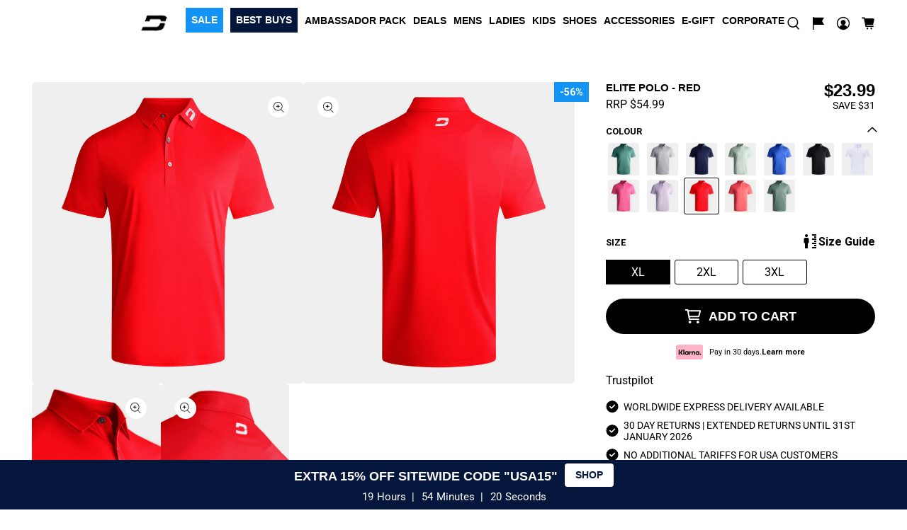

--- FILE ---
content_type: text/html; charset=utf-8
request_url: https://www.druids.com/ga/products/elite-polo-red
body_size: 132581
content:
<!doctype html>
<html lang="ga">
<!-- Head Start -->
<head>
  <link rel="preload" as="image" href="https://www.druids.com/cdn/shop/files/M_UK_ef972e86-1c82-49b9-be70-1e203b0ef288_600x.jpg?v=1757524078">
  <link rel="preload" as="style" href="https://www.druids.com/cdn/shopifycloud/portable-wallets/latest/accelerated-checkout-backwards-compat.css" onload="this.onload=null;this.rel='stylesheet'"> 
  <link rel="preload" as="style" href="https://www.druids.com/cdn/shopifycloud/portable-wallets/latest/accelerated-checkout-backwards-compat.css"> 
  <link href="//www.druids.com/cdn/shop/t/210/assets/lazysizes.min.js?v=174358363404432586981765187827" as="script" rel="preload"> 

  <link rel="preconnect" href="https://fonts.googleapis.com">
  <link rel="preconnect" href="https://fonts.gstatic.com" crossorigin>
  <link rel="preconnect" href="https://cdn.shopify.com">
  <link rel="preconnect" href="https://fonts.shopifycdn.com">
  <link rel="preconnect" href="https://fonts.shopify.com">

  


    <link rel="preload" 
      href="https://fonts.googleapis.com/css2?family=Roboto:ital,wght@0,100..900;1,100..900&display=swap" 
      as="font" 
      type="font/woff2" 
      crossorigin>
    
    <script id="pandectes-rules">   /* PANDECTES-GDPR: DO NOT MODIFY AUTO GENERATED CODE OF THIS SCRIPT */      window.PandectesSettings = {"store":{"id":6515911,"plan":"plus","theme":"JANUARY SALE","primaryLocale":"en","adminMode":false,"headless":false,"storefrontRootDomain":"","checkoutRootDomain":"","storefrontAccessToken":""},"tsPublished":1767251108,"declaration":{"showPurpose":false,"showProvider":false,"showDateGenerated":true},"language":{"unpublished":[],"languageMode":"Single","fallbackLanguage":"en","languageDetection":"browser","languagesSupported":[]},"texts":{"managed":{"headerText":{"en":"We respect your privacy"},"consentText":{"en":"We use cookies and similar technologies to help personalize content, tailor and measure ads, and provide a better experience. By clicking Accept, you agree to this as outlined in our <a href=\"https://www.druids.com/pages/cookie-policy\">Cookie Policy</a>."},"linkText":{"en":"Learn more"},"imprintText":{"en":"Cookie Policy"},"googleLinkText":{"en":"Google's Privacy Terms"},"allowButtonText":{"en":"Accept"},"denyButtonText":{"en":"Decline"},"dismissButtonText":{"en":"Ok"},"leaveSiteButtonText":{"en":"Leave this site"},"preferencesButtonText":{"en":"Preferences"},"cookiePolicyText":{"en":"Cookie policy"},"preferencesPopupTitleText":{"en":"Manage consent preferences"},"preferencesPopupIntroText":{"en":"We use cookies to optimize website functionality, analyze the performance, and provide personalized experience to you. Some cookies are essential to make the website operate and function correctly. Those cookies cannot be disabled. In this window you can manage your preference of cookies."},"preferencesPopupSaveButtonText":{"en":"Save preferences"},"preferencesPopupCloseButtonText":{"en":"Close"},"preferencesPopupAcceptAllButtonText":{"en":"Accept all"},"preferencesPopupRejectAllButtonText":{"en":"Reject all"},"cookiesDetailsText":{"en":"Cookies details"},"preferencesPopupAlwaysAllowedText":{"en":"Always allowed"},"accessSectionParagraphText":{"en":"You have the right to request access to your data at any time."},"accessSectionTitleText":{"en":"Data portability"},"accessSectionAccountInfoActionText":{"en":"Personal data"},"accessSectionDownloadReportActionText":{"en":"Request export"},"accessSectionGDPRRequestsActionText":{"en":"Data subject requests"},"accessSectionOrdersRecordsActionText":{"en":"Orders"},"rectificationSectionParagraphText":{"en":"You have the right to request your data to be updated whenever you think it is appropriate."},"rectificationSectionTitleText":{"en":"Data Rectification"},"rectificationCommentPlaceholder":{"en":"Describe what you want to be updated"},"rectificationCommentValidationError":{"en":"Comment is required"},"rectificationSectionEditAccountActionText":{"en":"Request an update"},"erasureSectionTitleText":{"en":"Right to be forgotten"},"erasureSectionParagraphText":{"en":"You have the right to ask all your data to be erased. After that, you will no longer be able to access your account."},"erasureSectionRequestDeletionActionText":{"en":"Request personal data deletion"},"consentDate":{"en":"Consent date"},"consentId":{"en":"Consent ID"},"consentSectionChangeConsentActionText":{"en":"Change consent preference"},"consentSectionConsentedText":{"en":"You consented to the cookies policy of this website on"},"consentSectionNoConsentText":{"en":"You have not consented to the cookies policy of this website."},"consentSectionTitleText":{"en":"Your cookie consent"},"consentStatus":{"en":"Consent preference"},"confirmationFailureMessage":{"en":"Your request was not verified. Please try again and if problem persists, contact store owner for assistance"},"confirmationFailureTitle":{"en":"A problem occurred"},"confirmationSuccessMessage":{"en":"We will soon get back to you as to your request."},"confirmationSuccessTitle":{"en":"Your request is verified"},"guestsSupportEmailFailureMessage":{"en":"Your request was not submitted. Please try again and if problem persists, contact store owner for assistance."},"guestsSupportEmailFailureTitle":{"en":"A problem occurred"},"guestsSupportEmailPlaceholder":{"en":"E-mail address"},"guestsSupportEmailSuccessMessage":{"en":"If you are registered as a customer of this store, you will soon receive an email with instructions on how to proceed."},"guestsSupportEmailSuccessTitle":{"en":"Thank you for your request"},"guestsSupportEmailValidationError":{"en":"Email is not valid"},"guestsSupportInfoText":{"en":"Please login with your customer account to further proceed."},"submitButton":{"en":"Submit"},"submittingButton":{"en":"Submitting..."},"cancelButton":{"en":"Cancel"},"declIntroText":{"en":"We use cookies to optimize website functionality, analyze the performance, and provide personalized experience to you. Some cookies are essential to make the website operate and function correctly. Those cookies cannot be disabled. In this window you can manage your preference of cookies."},"declName":{"en":"Name"},"declPurpose":{"en":"Purpose"},"declType":{"en":"Type"},"declRetention":{"en":"Retention"},"declProvider":{"en":"Provider"},"declFirstParty":{"en":"First-party"},"declThirdParty":{"en":"Third-party"},"declSeconds":{"en":"seconds"},"declMinutes":{"en":"minutes"},"declHours":{"en":"hours"},"declDays":{"en":"days"},"declWeeks":{"en":"week(s)"},"declMonths":{"en":"months"},"declYears":{"en":"years"},"declSession":{"en":"Session"},"declDomain":{"en":"Domain"},"declPath":{"en":"Path"}},"categories":{"strictlyNecessaryCookiesTitleText":{"en":"Strictly necessary cookies"},"strictlyNecessaryCookiesDescriptionText":{"en":"These cookies are essential in order to enable you to move around the website and use its features, such as accessing secure areas of the website. The website cannot function properly without these cookies."},"functionalityCookiesTitleText":{"en":"Functional cookies"},"functionalityCookiesDescriptionText":{"en":"These cookies enable the site to provide enhanced functionality and personalisation. They may be set by us or by third party providers whose services we have added to our pages. If you do not allow these cookies then some or all of these services may not function properly."},"performanceCookiesTitleText":{"en":"Performance cookies"},"performanceCookiesDescriptionText":{"en":"These cookies enable us to monitor and improve the performance of our website. For example, they allow us to count visits, identify traffic sources and see which parts of the site are most popular."},"targetingCookiesTitleText":{"en":"Targeting cookies"},"targetingCookiesDescriptionText":{"en":"These cookies may be set through our site by our advertising partners. They may be used by those companies to build a profile of your interests and show you relevant adverts on other sites.    They do not store directly personal information, but are based on uniquely identifying your browser and internet device. If you do not allow these cookies, you will experience less targeted advertising."},"unclassifiedCookiesTitleText":{"en":"Unclassified cookies"},"unclassifiedCookiesDescriptionText":{"en":"Unclassified cookies are cookies that we are in the process of classifying, together with the providers of individual cookies."}},"auto":{}},"library":{"previewMode":false,"fadeInTimeout":0,"defaultBlocked":0,"showLink":true,"showImprintLink":false,"showGoogleLink":false,"enabled":true,"cookie":{"expiryDays":365,"secure":true},"dismissOnScroll":false,"dismissOnWindowClick":false,"dismissOnTimeout":false,"palette":{"popup":{"background":"#000000","backgroundForCalculations":{"a":1,"b":0,"g":0,"r":0},"text":"#FFFFFF"},"button":{"background":"transparent","backgroundForCalculations":{"a":1,"b":255,"g":255,"r":255},"text":"#FFFFFF","textForCalculation":{"a":1,"b":255,"g":255,"r":255},"border":"#FFFFFF"}},"content":{"href":"https://lachicos.myshopify.com/policies/privacy-policy","imprintHref":"https://www.druids.com/pages/cookie-policy","close":"&#10005;","target":"","logo":""},"window":"<div role=\"dialog\" aria-label=\"{{header}}\" aria-describedby=\"cookieconsent:desc\" id=\"pandectes-banner\" class=\"cc-window-wrapper cc-bottom-wrapper\"><div class=\"pd-cookie-banner-window cc-window {{classes}}\">{{children}}</div></div>","compliance":{"info":"<div class=\"cc-compliance cc-highlight\">{{dismiss}}</div>"},"type":"info","layouts":{"basic":"{{messagelink}}{{compliance}}"},"position":"bottom","theme":"wired","revokable":false,"animateRevokable":false,"revokableReset":false,"revokableLogoUrl":"","revokablePlacement":"bottom-left","revokableMarginHorizontal":15,"revokableMarginVertical":15,"static":false,"autoAttach":true,"hasTransition":true,"blacklistPage":[""],"elements":{"close":"<button aria-label=\"Close\" type=\"button\" class=\"cc-close\">{{close}}</button>","dismiss":"<button type=\"button\" class=\"cc-btn cc-btn-decision cc-dismiss\">{{dismiss}}</button>","allow":"<button type=\"button\" class=\"cc-btn cc-btn-decision cc-allow\">{{allow}}</button>","deny":"<button type=\"button\" class=\"cc-btn cc-btn-decision cc-deny\">{{deny}}</button>","preferences":"<button type=\"button\" class=\"cc-btn cc-settings\" aria-controls=\"pd-cp-preferences\" onclick=\"Pandectes.fn.openPreferences()\">{{preferences}}</button>"}},"geolocation":{"brOnly":false,"caOnly":false,"euOnly":true,"jpOnly":false,"thOnly":false,"canadaOnly":false,"canadaLaw25":false,"canadaPipeda":false,"globalVisibility":false},"dsr":{"guestsSupport":false,"accessSectionDownloadReportAuto":false},"banner":{"resetTs":1680645374,"extraCss":"        .cc-banner-logo {max-width: 24em!important;}    @media(min-width: 768px) {.cc-window.cc-floating{max-width: 24em!important;width: 24em!important;}}    .cc-message, .pd-cookie-banner-window .cc-header, .cc-logo {text-align: left}    .cc-window-wrapper{z-index: 2147483647;}    .cc-window{z-index: 2147483647;font-family: inherit;}    .pd-cookie-banner-window .cc-header{font-family: inherit;}    .pd-cp-ui{font-family: inherit; background-color: #000000;color:#FFFFFF;}    button.pd-cp-btn, a.pd-cp-btn{}    input + .pd-cp-preferences-slider{background-color: rgba(255, 255, 255, 0.3)}    .pd-cp-scrolling-section::-webkit-scrollbar{background-color: rgba(255, 255, 255, 0.3)}    input:checked + .pd-cp-preferences-slider{background-color: rgba(255, 255, 255, 1)}    .pd-cp-scrolling-section::-webkit-scrollbar-thumb {background-color: rgba(255, 255, 255, 1)}    .pd-cp-ui-close{color:#FFFFFF;}    .pd-cp-preferences-slider:before{background-color: #000000}    .pd-cp-title:before {border-color: #FFFFFF!important}    .pd-cp-preferences-slider{background-color:#FFFFFF}    .pd-cp-toggle{color:#FFFFFF!important}    @media(max-width:699px) {.pd-cp-ui-close-top svg {fill: #FFFFFF}}    .pd-cp-toggle:hover,.pd-cp-toggle:visited,.pd-cp-toggle:active{color:#FFFFFF!important}    .pd-cookie-banner-window {box-shadow: 0 0 18px rgb(0 0 0 / 20%);}  .cc-message a {color:red;}","customJavascript":{},"showPoweredBy":false,"logoHeight":40,"hybridStrict":false,"cookiesBlockedByDefault":"0","isActive":false,"implicitSavePreferences":true,"cookieIcon":false,"blockBots":false,"showCookiesDetails":false,"hasTransition":true,"blockingPage":false,"showOnlyLandingPage":false,"leaveSiteUrl":"https://www.google.com","linkRespectStoreLang":false},"cookies":{"0":[{"name":"secure_customer_sig","type":"http","domain":"www.druids.com","path":"/","provider":"Shopify","firstParty":true,"retention":"1 year(s)","session":false,"expires":1,"unit":"declYears","purpose":{"en":"Used in connection with customer login."}},{"name":"localization","type":"http","domain":"www.druids.com","path":"/","provider":"Shopify","firstParty":true,"retention":"1 year(s)","session":false,"expires":1,"unit":"declYears","purpose":{"en":"Shopify store localization"}},{"name":"cart_currency","type":"http","domain":"www.druids.com","path":"/","provider":"Shopify","firstParty":true,"retention":"14 day(s)","session":false,"expires":14,"unit":"declDays","purpose":{"en":"Used in connection with shopping cart."}},{"name":"_tracking_consent","type":"http","domain":".druids.com","path":"/","provider":"Shopify","firstParty":true,"retention":"1 year(s)","session":false,"expires":1,"unit":"declYears","purpose":{"en":"Tracking preferences."}},{"name":"keep_alive","type":"http","domain":"www.druids.com","path":"/","provider":"Shopify","firstParty":true,"retention":"30 minute(s)","session":false,"expires":30,"unit":"declMinutes","purpose":{"en":"Used in connection with buyer localization."}},{"name":"_secure_session_id","type":"http","domain":"www.druids.com","path":"/","provider":"Shopify","firstParty":true,"retention":"24 hour(s)","session":false,"expires":24,"unit":"declHours","purpose":{"en":"Used in connection with navigation through a storefront."}}],"1":[{"name":"X-AB","type":"http","domain":"sc-static.net","path":"/scevent.min.js","provider":"Snapchat","firstParty":true,"retention":"24 hour(s)","session":false,"expires":24,"unit":"declHours","purpose":{"en":""}}],"2":[{"name":"_y","type":"http","domain":".druids.com","path":"/","provider":"Shopify","firstParty":true,"retention":"1 year(s)","session":false,"expires":1,"unit":"declYears","purpose":{"en":"Shopify analytics."}},{"name":"_s","type":"http","domain":".druids.com","path":"/","provider":"Shopify","firstParty":true,"retention":"30 minute(s)","session":false,"expires":30,"unit":"declMinutes","purpose":{"en":"Shopify analytics."}},{"name":"_shopify_y","type":"http","domain":".druids.com","path":"/","provider":"Shopify","firstParty":true,"retention":"1 year(s)","session":false,"expires":1,"unit":"declYears","purpose":{"en":"Shopify analytics."}},{"name":"_shopify_s","type":"http","domain":".druids.com","path":"/","provider":"Shopify","firstParty":true,"retention":"30 minute(s)","session":false,"expires":30,"unit":"declMinutes","purpose":{"en":"Shopify analytics."}},{"name":"_landing_page","type":"http","domain":".druids.com","path":"/","provider":"Shopify","firstParty":true,"retention":"14 day(s)","session":false,"expires":14,"unit":"declDays","purpose":{"en":"Tracks landing pages."}},{"name":"_orig_referrer","type":"http","domain":".druids.com","path":"/","provider":"Shopify","firstParty":true,"retention":"14 day(s)","session":false,"expires":14,"unit":"declDays","purpose":{"en":"Tracks landing pages."}},{"name":"_clck","type":"http","domain":".druids.com","path":"/","provider":"Microsoft","firstParty":true,"retention":"1 year(s)","session":false,"expires":1,"unit":"declYears","purpose":{"en":"Used by Microsoft Clarity to store a unique user ID."}},{"name":"_ga_T73Y9PPDQ3","type":"http","domain":".druids.com","path":"/","provider":"Google","firstParty":true,"retention":"1 year(s)","session":false,"expires":1,"unit":"declYears","purpose":{"en":"Cookie is set by Google Analytics with unknown functionality"}},{"name":"_clsk","type":"http","domain":".druids.com","path":"/","provider":"Microsoft","firstParty":true,"retention":"24 hour(s)","session":false,"expires":24,"unit":"declHours","purpose":{"en":"Used by Microsoft Clarity to store a unique user ID.\t"}},{"name":"_ga","type":"http","domain":".druids.com","path":"/","provider":"Google","firstParty":true,"retention":"1 year(s)","session":false,"expires":1,"unit":"declYears","purpose":{"en":"Cookie is set by Google Analytics with unknown functionality"}},{"name":"_shopify_sa_p","type":"http","domain":".druids.com","path":"/","provider":"Shopify","firstParty":true,"retention":"30 minute(s)","session":false,"expires":30,"unit":"declMinutes","purpose":{"en":"Shopify analytics relating to marketing & referrals."}},{"name":"_gid","type":"http","domain":".druids.com","path":"/","provider":"Google","firstParty":true,"retention":"24 hour(s)","session":false,"expires":24,"unit":"declHours","purpose":{"en":"Cookie is placed by Google Analytics to count and track pageviews."}},{"name":"_gat","type":"http","domain":".druids.com","path":"/","provider":"Google","firstParty":true,"retention":"25 second(s)","session":false,"expires":25,"unit":"declSeconds","purpose":{"en":"Cookie is placed by Google Analytics to filter requests from bots."}},{"name":"_shopify_sa_t","type":"http","domain":".druids.com","path":"/","provider":"Shopify","firstParty":true,"retention":"30 minute(s)","session":false,"expires":30,"unit":"declMinutes","purpose":{"en":"Shopify analytics relating to marketing & referrals."}}],"4":[{"name":"IDE","type":"http","domain":".doubleclick.net","path":"/","provider":"Google","firstParty":true,"retention":"1 year(s)","session":false,"expires":1,"unit":"declYears","purpose":{"en":"To measure the visitors’ actions after they click through from an advert. Expires after 1 year."}},{"name":"_gcl_au","type":"http","domain":".druids.com","path":"/","provider":"Google","firstParty":true,"retention":"90 day(s)","session":false,"expires":90,"unit":"declDays","purpose":{"en":"Cookie is placed by Google Tag Manager to track conversions."}},{"name":"_fbp","type":"http","domain":".druids.com","path":"/","provider":"Facebook","firstParty":true,"retention":"90 day(s)","session":false,"expires":90,"unit":"declDays","purpose":{"en":"Cookie is placed by Facebook to track visits across websites."}},{"name":"MUID","type":"http","domain":".bing.com","path":"/","provider":"Microsoft","firstParty":true,"retention":"1 year(s)","session":false,"expires":1,"unit":"declYears","purpose":{"en":"Cookie is placed by Microsoft to track visits across websites."}},{"name":"MUID","type":"http","domain":".clarity.ms","path":"/","provider":"Microsoft","firstParty":true,"retention":"1 year(s)","session":false,"expires":1,"unit":"declYears","purpose":{"en":"Cookie is placed by Microsoft to track visits across websites."}},{"name":"__kla_id","type":"http","domain":"www.druids.com","path":"/","provider":"Klaviyo","firstParty":true,"retention":"1 year(s)","session":false,"expires":1,"unit":"declYears","purpose":{"en":"Tracks when someone clicks through a Klaviyo email to your website"}}],"8":[{"name":"CLID","type":"http","domain":"www.clarity.ms","path":"/","provider":"Unknown","firstParty":true,"retention":"1 year(s)","session":false,"expires":1,"unit":"declYears","purpose":{"en":""}},{"name":"_ttp","type":"http","domain":".tiktok.com","path":"/","provider":"Unknown","firstParty":true,"retention":"1 year(s)","session":false,"expires":1,"unit":"declYears","purpose":{"en":""}},{"name":"_tt_enable_cookie","type":"http","domain":".druids.com","path":"/","provider":"Unknown","firstParty":true,"retention":"1 year(s)","session":false,"expires":1,"unit":"declYears","purpose":{"en":""}},{"name":"_ttp","type":"http","domain":".druids.com","path":"/","provider":"Unknown","firstParty":true,"retention":"1 year(s)","session":false,"expires":1,"unit":"declYears","purpose":{"en":""}},{"name":"sc_at","type":"http","domain":".snapchat.com","path":"/","provider":"Unknown","firstParty":true,"retention":"1 year(s)","session":false,"expires":1,"unit":"declYears","purpose":{"en":""}},{"name":"MR","type":"http","domain":".c.bing.com","path":"/","provider":"Unknown","firstParty":true,"retention":"7 day(s)","session":false,"expires":7,"unit":"declDays","purpose":{"en":""}},{"name":"SRM_B","type":"http","domain":".c.bing.com","path":"/","provider":"Unknown","firstParty":true,"retention":"1 year(s)","session":false,"expires":1,"unit":"declYears","purpose":{"en":""}},{"name":"SM","type":"http","domain":".c.clarity.ms","path":"/","provider":"Unknown","firstParty":true,"retention":"Session","session":true,"expires":-1680645423,"unit":"declSeconds","purpose":{"en":""}},{"name":"MR","type":"http","domain":".c.clarity.ms","path":"/","provider":"Unknown","firstParty":true,"retention":"7 day(s)","session":false,"expires":7,"unit":"declDays","purpose":{"en":""}},{"name":"ANONCHK","type":"http","domain":".c.clarity.ms","path":"/","provider":"Unknown","firstParty":true,"retention":"10 minute(s)","session":false,"expires":10,"unit":"declMinutes","purpose":{"en":""}}]},"blocker":{"isActive":false,"googleConsentMode":{"id":"","analyticsId":"","isActive":false,"adStorageCategory":4,"analyticsStorageCategory":2,"personalizationStorageCategory":1,"functionalityStorageCategory":1,"customEvent":true,"securityStorageCategory":0,"redactData":true,"urlPassthrough":false},"facebookPixel":{"id":"","isActive":false,"ldu":false},"microsoft":{},"rakuten":{"isActive":false,"cmp":false,"ccpa":false},"gpcIsActive":false,"clarity":{},"defaultBlocked":0,"patterns":{"whiteList":[],"blackList":{"1":[],"2":[],"4":[],"8":[]},"iframesWhiteList":[],"iframesBlackList":{"1":[],"2":[],"4":[],"8":[]},"beaconsWhiteList":[],"beaconsBlackList":{"1":[],"2":[],"4":[],"8":[]}}}}      !function(){"use strict";window.PandectesRules=window.PandectesRules||{},window.PandectesRules.manualBlacklist={1:[],2:[],4:[]},window.PandectesRules.blacklistedIFrames={1:[],2:[],4:[]},window.PandectesRules.blacklistedCss={1:[],2:[],4:[]},window.PandectesRules.blacklistedBeacons={1:[],2:[],4:[]};const e="javascript/blocked",t=["US-CA","US-VA","US-CT","US-UT","US-CO","US-MT","US-TX","US-OR","US-IA","US-NE","US-NH","US-DE","US-NJ","US-TN","US-MN"],n=["AT","BE","BG","HR","CY","CZ","DK","EE","FI","FR","DE","GR","HU","IE","IT","LV","LT","LU","MT","NL","PL","PT","RO","SK","SI","ES","SE","GB","LI","NO","IS"];function a(e){return new RegExp(e.replace(/[/\\.+?$()]/g,"\\$&").replace("*","(.*)"))}const o=(e,t="log")=>{new URLSearchParams(window.location.search).get("log")&&console[t](`PandectesRules: ${e}`)};function s(e){const t=document.createElement("script");t.async=!0,t.src=e,document.head.appendChild(t)}const r=window.PandectesRulesSettings||window.PandectesSettings,i=function(){if(void 0!==window.dataLayer&&Array.isArray(window.dataLayer)){if(window.dataLayer.some((e=>"pandectes_full_scan"===e.event)))return!0}return!1}(),c=((e="_pandectes_gdpr")=>{const t=("; "+document.cookie).split("; "+e+"=");let n;if(t.length<2)n={};else{const e=t.pop().split(";");n=window.atob(e.shift())}const a=(e=>{try{return JSON.parse(e)}catch(e){return!1}})(n);return!1!==a?a:n})(),{banner:{isActive:d},blocker:{defaultBlocked:l,patterns:u}}=r,g=c&&null!==c.preferences&&void 0!==c.preferences?c.preferences:null,p=i?0:d?null===g?l:g:0,f={1:!(1&p),2:!(2&p),4:!(4&p)},{blackList:h,whiteList:w,iframesBlackList:y,iframesWhiteList:m,beaconsBlackList:b,beaconsWhiteList:_}=u,k={blackList:[],whiteList:[],iframesBlackList:{1:[],2:[],4:[],8:[]},iframesWhiteList:[],beaconsBlackList:{1:[],2:[],4:[],8:[]},beaconsWhiteList:[]};[1,2,4].map((e=>{f[e]||(k.blackList.push(...h[e].length?h[e].map(a):[]),k.iframesBlackList[e]=y[e].length?y[e].map(a):[],k.beaconsBlackList[e]=b[e].length?b[e].map(a):[])})),k.whiteList=w.length?w.map(a):[],k.iframesWhiteList=m.length?m.map(a):[],k.beaconsWhiteList=_.length?_.map(a):[];const v={scripts:[],iframes:{1:[],2:[],4:[]},beacons:{1:[],2:[],4:[]},css:{1:[],2:[],4:[]}},L=(t,n)=>t&&(!n||n!==e)&&(!k.blackList||k.blackList.some((e=>e.test(t))))&&(!k.whiteList||k.whiteList.every((e=>!e.test(t)))),S=(e,t)=>{const n=k.iframesBlackList[t],a=k.iframesWhiteList;return e&&(!n||n.some((t=>t.test(e))))&&(!a||a.every((t=>!t.test(e))))},C=(e,t)=>{const n=k.beaconsBlackList[t],a=k.beaconsWhiteList;return e&&(!n||n.some((t=>t.test(e))))&&(!a||a.every((t=>!t.test(e))))},A=new MutationObserver((e=>{for(let t=0;t<e.length;t++){const{addedNodes:n}=e[t];for(let e=0;e<n.length;e++){const t=n[e],a=t.dataset&&t.dataset.cookiecategory;if(1===t.nodeType&&"LINK"===t.tagName){const e=t.dataset&&t.dataset.href;if(e&&a)switch(a){case"functionality":case"C0001":v.css[1].push(e);break;case"performance":case"C0002":v.css[2].push(e);break;case"targeting":case"C0003":v.css[4].push(e)}}}}}));var P=new MutationObserver((t=>{for(let n=0;n<t.length;n++){const{addedNodes:a}=t[n];for(let t=0;t<a.length;t++){const n=a[t],s=n.src||n.dataset&&n.dataset.src,r=n.dataset&&n.dataset.cookiecategory;if(1===n.nodeType&&"IFRAME"===n.tagName){if(s){let e=!1;S(s,1)||"functionality"===r||"C0001"===r?(e=!0,v.iframes[1].push(s)):S(s,2)||"performance"===r||"C0002"===r?(e=!0,v.iframes[2].push(s)):(S(s,4)||"targeting"===r||"C0003"===r)&&(e=!0,v.iframes[4].push(s)),e&&(n.removeAttribute("src"),n.setAttribute("data-src",s))}}else if(1===n.nodeType&&"IMG"===n.tagName){if(s){let e=!1;C(s,1)?(e=!0,v.beacons[1].push(s)):C(s,2)?(e=!0,v.beacons[2].push(s)):C(s,4)&&(e=!0,v.beacons[4].push(s)),e&&(n.removeAttribute("src"),n.setAttribute("data-src",s))}}else if(1===n.nodeType&&"SCRIPT"===n.tagName){const t=n.type;let a=!1;if(L(s,t)?(o(`rule blocked: ${s}`),a=!0):s&&r?o(`manually blocked @ ${r}: ${s}`):r&&o(`manually blocked @ ${r}: inline code`),a){v.scripts.push([n,t]),n.type=e;const a=function(t){n.getAttribute("type")===e&&t.preventDefault(),n.removeEventListener("beforescriptexecute",a)};n.addEventListener("beforescriptexecute",a),n.parentElement&&n.parentElement.removeChild(n)}}}}}));const $=document.createElement,E={src:Object.getOwnPropertyDescriptor(HTMLScriptElement.prototype,"src"),type:Object.getOwnPropertyDescriptor(HTMLScriptElement.prototype,"type")};window.PandectesRules.unblockCss=e=>{const t=v.css[e]||[];t.length&&o(`Unblocking CSS for ${e}`),t.forEach((e=>{const t=document.querySelector(`link[data-href^="${e}"]`);t.removeAttribute("data-href"),t.href=e})),v.css[e]=[]},window.PandectesRules.unblockIFrames=e=>{const t=v.iframes[e]||[];t.length&&o(`Unblocking IFrames for ${e}`),k.iframesBlackList[e]=[],t.forEach((e=>{const t=document.querySelector(`iframe[data-src^="${e}"]`);t.removeAttribute("data-src"),t.src=e})),v.iframes[e]=[]},window.PandectesRules.unblockBeacons=e=>{const t=v.beacons[e]||[];t.length&&o(`Unblocking Beacons for ${e}`),k.beaconsBlackList[e]=[],t.forEach((e=>{const t=document.querySelector(`img[data-src^="${e}"]`);t.removeAttribute("data-src"),t.src=e})),v.beacons[e]=[]},window.PandectesRules.unblockInlineScripts=function(e){const t=1===e?"functionality":2===e?"performance":"targeting",n=document.querySelectorAll(`script[type="javascript/blocked"][data-cookiecategory="${t}"]`);o(`unblockInlineScripts: ${n.length} in ${t}`),n.forEach((function(e){const t=document.createElement("script");t.type="text/javascript",e.hasAttribute("src")?t.src=e.getAttribute("src"):t.textContent=e.textContent,document.head.appendChild(t),e.parentNode.removeChild(e)}))},window.PandectesRules.unblockInlineCss=function(e){const t=1===e?"functionality":2===e?"performance":"targeting",n=document.querySelectorAll(`link[data-cookiecategory="${t}"]`);o(`unblockInlineCss: ${n.length} in ${t}`),n.forEach((function(e){e.href=e.getAttribute("data-href")}))},window.PandectesRules.unblock=function(e){e.length<1?(k.blackList=[],k.whiteList=[],k.iframesBlackList=[],k.iframesWhiteList=[]):(k.blackList&&(k.blackList=k.blackList.filter((t=>e.every((e=>"string"==typeof e?!t.test(e):e instanceof RegExp?t.toString()!==e.toString():void 0))))),k.whiteList&&(k.whiteList=[...k.whiteList,...e.map((e=>{if("string"==typeof e){const t=".*"+a(e)+".*";if(k.whiteList.every((e=>e.toString()!==t.toString())))return new RegExp(t)}else if(e instanceof RegExp&&k.whiteList.every((t=>t.toString()!==e.toString())))return e;return null})).filter(Boolean)]));let t=0;[...v.scripts].forEach((([e,n],a)=>{if(function(e){const t=e.getAttribute("src");return k.blackList&&k.blackList.every((e=>!e.test(t)))||k.whiteList&&k.whiteList.some((e=>e.test(t)))}(e)){const o=document.createElement("script");for(let t=0;t<e.attributes.length;t++){let n=e.attributes[t];"src"!==n.name&&"type"!==n.name&&o.setAttribute(n.name,e.attributes[t].value)}o.setAttribute("src",e.src),o.setAttribute("type",n||"application/javascript"),document.head.appendChild(o),v.scripts.splice(a-t,1),t++}})),0==k.blackList.length&&0===k.iframesBlackList[1].length&&0===k.iframesBlackList[2].length&&0===k.iframesBlackList[4].length&&0===k.beaconsBlackList[1].length&&0===k.beaconsBlackList[2].length&&0===k.beaconsBlackList[4].length&&(o("Disconnecting observers"),P.disconnect(),A.disconnect())};const{store:{adminMode:T,headless:B,storefrontRootDomain:R,checkoutRootDomain:I,storefrontAccessToken:O},banner:{isActive:N},blocker:U}=r,{defaultBlocked:D}=U;N&&function(e){if(window.Shopify&&window.Shopify.customerPrivacy)return void e();let t=null;window.Shopify&&window.Shopify.loadFeatures&&window.Shopify.trackingConsent?e():t=setInterval((()=>{window.Shopify&&window.Shopify.loadFeatures&&(clearInterval(t),window.Shopify.loadFeatures([{name:"consent-tracking-api",version:"0.1"}],(t=>{t?o("Shopify.customerPrivacy API - failed to load"):(o(`shouldShowBanner() -> ${window.Shopify.trackingConsent.shouldShowBanner()} | saleOfDataRegion() -> ${window.Shopify.trackingConsent.saleOfDataRegion()}`),e())})))}),10)}((()=>{!function(){const e=window.Shopify.trackingConsent;if(!1!==e.shouldShowBanner()||null!==g||7!==D)try{const t=T&&!(window.Shopify&&window.Shopify.AdminBarInjector);let n={preferences:!(1&p)||i||t,analytics:!(2&p)||i||t,marketing:!(4&p)||i||t};B&&(n.headlessStorefront=!0,n.storefrontRootDomain=R?.length?R:window.location.hostname,n.checkoutRootDomain=I?.length?I:`checkout.${window.location.hostname}`,n.storefrontAccessToken=O?.length?O:""),e.firstPartyMarketingAllowed()===n.marketing&&e.analyticsProcessingAllowed()===n.analytics&&e.preferencesProcessingAllowed()===n.preferences||e.setTrackingConsent(n,(function(e){e&&e.error?o("Shopify.customerPrivacy API - failed to setTrackingConsent"):o(`setTrackingConsent(${JSON.stringify(n)})`)}))}catch(e){o("Shopify.customerPrivacy API - exception")}}(),function(){if(B){const e=window.Shopify.trackingConsent,t=e.currentVisitorConsent();if(navigator.globalPrivacyControl&&""===t.sale_of_data){const t={sale_of_data:!1,headlessStorefront:!0};t.storefrontRootDomain=R?.length?R:window.location.hostname,t.checkoutRootDomain=I?.length?I:`checkout.${window.location.hostname}`,t.storefrontAccessToken=O?.length?O:"",e.setTrackingConsent(t,(function(e){e&&e.error?o(`Shopify.customerPrivacy API - failed to setTrackingConsent({${JSON.stringify(t)})`):o(`setTrackingConsent(${JSON.stringify(t)})`)}))}}}()}));const M="[Pandectes :: Google Consent Mode debug]:";function j(...e){const t=e[0],n=e[1],a=e[2];if("consent"!==t)return"config"===t?"config":void 0;const{ad_storage:o,ad_user_data:s,ad_personalization:r,functionality_storage:i,analytics_storage:c,personalization_storage:d,security_storage:l}=a,u={Command:t,Mode:n,ad_storage:o,ad_user_data:s,ad_personalization:r,functionality_storage:i,analytics_storage:c,personalization_storage:d,security_storage:l};return console.table(u),"default"===n&&("denied"===o&&"denied"===s&&"denied"===r&&"denied"===i&&"denied"===c&&"denied"===d||console.warn(`${M} all types in a "default" command should be set to "denied" except for security_storage that should be set to "granted"`)),n}let z=!1,x=!1;function q(e){e&&("default"===e?(z=!0,x&&console.warn(`${M} "default" command was sent but there was already an "update" command before it.`)):"update"===e?(x=!0,z||console.warn(`${M} "update" command was sent but there was no "default" command before it.`)):"config"===e&&(z||console.warn(`${M} a tag read consent state before a "default" command was sent.`)))}const{banner:{isActive:F,hybridStrict:W},geolocation:{caOnly:H=!1,euOnly:G=!1,brOnly:J=!1,jpOnly:V=!1,thOnly:K=!1,chOnly:Z=!1,zaOnly:Y=!1,canadaOnly:X=!1,globalVisibility:Q=!0},blocker:{defaultBlocked:ee=7,googleConsentMode:{isActive:te,onlyGtm:ne=!1,id:ae="",analyticsId:oe="",adwordsId:se="",redactData:re,urlPassthrough:ie,adStorageCategory:ce,analyticsStorageCategory:de,functionalityStorageCategory:le,personalizationStorageCategory:ue,securityStorageCategory:ge,dataLayerProperty:pe="dataLayer",waitForUpdate:fe=0,useNativeChannel:he=!1,debugMode:we=!1}}}=r;function ye(){window[pe].push(arguments)}window[pe]=window[pe]||[];const me={hasInitialized:!1,useNativeChannel:!1,ads_data_redaction:!1,url_passthrough:!1,data_layer_property:"dataLayer",storage:{ad_storage:"granted",ad_user_data:"granted",ad_personalization:"granted",analytics_storage:"granted",functionality_storage:"granted",personalization_storage:"granted",security_storage:"granted"}};if(F&&te)if(we&&(be=pe||"dataLayer",window[be].forEach((e=>{q(j(...e))})),window[be].push=function(...e){return q(j(...e[0])),Array.prototype.push.apply(this,e)}),ne){const e="https://www.googletagmanager.com";if(ae.length){const t=ae.split(",");window[me.data_layer_property].push({"gtm.start":(new Date).getTime(),event:"gtm.js"});for(let n=0;n<t.length;n++){const a="dataLayer"!==me.data_layer_property?`&l=${me.data_layer_property}`:"";s(`${e}/gtm.js?id=${t[n].trim()}${a}`)}}}else{const e=0===(ee&ce)?"granted":"denied",a=0===(ee&de)?"granted":"denied",o=0===(ee&le)?"granted":"denied",r=0===(ee&ue)?"granted":"denied",i=0===(ee&ge)?"granted":"denied";me.hasInitialized=!0,me.useNativeChannel=he,me.url_passthrough=ie,me.ads_data_redaction="denied"===e&&re,me.storage.ad_storage=e,me.storage.ad_user_data=e,me.storage.ad_personalization=e,me.storage.analytics_storage=a,me.storage.functionality_storage=o,me.storage.personalization_storage=r,me.storage.security_storage=i,me.data_layer_property=pe||"dataLayer",ye("set","developer_id.dMTZkMj",!0),me.ads_data_redaction&&ye("set","ads_data_redaction",me.ads_data_redaction),me.url_passthrough&&ye("set","url_passthrough",me.url_passthrough),function(){const e=p!==ee?{wait_for_update:fe||500}:fe?{wait_for_update:fe}:{};Q&&!W?ye("consent","default",{...me.storage,...e}):(ye("consent","default",{...me.storage,...e,region:[...G||W?n:[],...H&&!W?t:[],...J&&!W?["BR"]:[],...V&&!W?["JP"]:[],...!1===X||W?[]:["CA"],...K&&!W?["TH"]:[],...Z&&!W?["CH"]:[],...Y&&!W?["ZA"]:[]]}),ye("consent","default",{ad_storage:"granted",ad_user_data:"granted",ad_personalization:"granted",analytics_storage:"granted",functionality_storage:"granted",personalization_storage:"granted",security_storage:"granted",...e}));if(null!==g){const e=0===(p&ce)?"granted":"denied",t=0===(p&de)?"granted":"denied",n=0===(p&le)?"granted":"denied",a=0===(p&ue)?"granted":"denied",o=0===(p&ge)?"granted":"denied";me.storage.ad_storage=e,me.storage.ad_user_data=e,me.storage.ad_personalization=e,me.storage.analytics_storage=t,me.storage.functionality_storage=n,me.storage.personalization_storage=a,me.storage.security_storage=o,ye("consent","update",me.storage)}ye("js",new Date);const a="https://www.googletagmanager.com";if(ae.length){const e=ae.split(",");window[me.data_layer_property].push({"gtm.start":(new Date).getTime(),event:"gtm.js"});for(let t=0;t<e.length;t++){const n="dataLayer"!==me.data_layer_property?`&l=${me.data_layer_property}`:"";s(`${a}/gtm.js?id=${e[t].trim()}${n}`)}}if(oe.length){const e=oe.split(",");for(let t=0;t<e.length;t++){const n=e[t].trim();n.length&&(s(`${a}/gtag/js?id=${n}`),ye("config",n,{send_page_view:!1}))}}if(se.length){const e=se.split(",");for(let t=0;t<e.length;t++){const n=e[t].trim();n.length&&(s(`${a}/gtag/js?id=${n}`),ye("config",n,{allow_enhanced_conversions:!0}))}}}()}var be;const{blocker:{klaviyoIsActive:_e,googleConsentMode:{adStorageCategory:ke}}}=r;_e&&window.addEventListener("PandectesEvent_OnConsent",(function(e){const{preferences:t}=e.detail;if(null!=t){const e=0===(t&ke)?"granted":"denied";void 0!==window.klaviyo&&window.klaviyo.isIdentified()&&window.klaviyo.push(["identify",{ad_personalization:e,ad_user_data:e}])}}));const{banner:{revokableTrigger:ve}}=r;ve&&(window.onload=async()=>{for await(let e of((e,t=1e3,n=1e4)=>{const a=new WeakMap;return{async*[Symbol.asyncIterator](){const o=Date.now();for(;Date.now()-o<n;){const n=document.querySelectorAll(e);for(const e of n)a.has(e)||(a.set(e,!0),yield e);await new Promise((e=>setTimeout(e,t)))}}}})('a[href*="#reopenBanner"]'))e.onclick=e=>{e.preventDefault(),window.Pandectes.fn.revokeConsent()}});const{banner:{isActive:Le},blocker:{defaultBlocked:Se=7,microsoft:{isActive:Ce,uetTags:Ae,dataLayerProperty:Pe="uetq"}={isActive:!1,uetTags:"",dataLayerProperty:"uetq"},clarity:{isActive:$e,id:Ee}={isActive:!1,id:""}}}=r,Te={hasInitialized:!1,data_layer_property:"uetq",storage:{ad_storage:"granted"}};if(Le&&Ce){if(function(e,t,n){const a=new Date;a.setTime(a.getTime()+24*n*60*60*1e3);const o="expires="+a.toUTCString();document.cookie=`${e}=${t}; ${o}; path=/; secure; samesite=strict`}("_uetmsdns","0",365),Ae.length){const e=Ae.split(",");for(let t=0;t<e.length;t++)e[t].trim().length&&Me(e[t])}const e=4&Se?"denied":"granted";if(Te.hasInitialized=!0,Te.storage.ad_storage=e,window[Pe]=window[Pe]||[],window[Pe].push("consent","default",Te.storage),null!==g){const e=4&p?"denied":"granted";Te.storage.ad_storage=e,window[Pe].push("consent","update",Te.storage)}window.addEventListener("PandectesEvent_OnConsent",(e=>{["new","revoke"].includes(e.detail?.consentType)&&(4&e.detail?.preferences?window[Pe].push("consent","update",{ad_storage:"denied"}):window[Pe].push("consent","update",{ad_storage:"granted"}))}))}var Be,Re,Ie,Oe,Ne,Ue,De;function Me(e){const t=document.createElement("script");t.type="text/javascript",t.async=!0,t.src="//bat.bing.com/bat.js",t.onload=function(){const t={ti:e,cookieFlags:"SameSite=None;Secure"};t.q=window[Pe],window[Pe]=new UET(t),window[Pe].push("pageLoad")},document.head.appendChild(t)}$e&&Le&&(Ee.length&&(Be=window,Re=document,Oe="script",Ne=Ee,Be[Ie="clarity"]=Be[Ie]||function(){(Be[Ie].q=Be[Ie].q||[]).push(arguments)},(Ue=Re.createElement(Oe)).async=1,Ue.src="https://www.clarity.ms/tag/"+Ne,(De=Re.getElementsByTagName(Oe)[0]).parentNode.insertBefore(Ue,De)),window.addEventListener("PandectesEvent_OnConsent",(e=>{["new","revoke"].includes(e.detail?.consentType)&&"function"==typeof window.clarity&&(2&e.detail?.preferences?window.clarity("consent",!1):window.clarity("consent"))}))),window.PandectesRules.gcm=me;const{banner:{isActive:je},blocker:{isActive:ze}}=r;o(`Prefs: ${p} | Banner: ${je?"on":"off"} | Blocker: ${ze?"on":"off"}`);const xe=null===g&&/\/checkouts\//.test(window.location.pathname);0!==p&&!1===i&&ze&&!xe&&(o("Blocker will execute"),document.createElement=function(...t){if("script"!==t[0].toLowerCase())return $.bind?$.bind(document)(...t):$;const n=$.bind(document)(...t);try{Object.defineProperties(n,{src:{...E.src,set(t){L(t,n.type)&&E.type.set.call(this,e),E.src.set.call(this,t)}},type:{...E.type,get(){const t=E.type.get.call(this);return t===e||L(this.src,t)?null:t},set(t){const a=L(n.src,n.type)?e:t;E.type.set.call(this,a)}}}),n.setAttribute=function(t,a){if("type"===t){const t=L(n.src,n.type)?e:a;E.type.set.call(n,t)}else"src"===t?(L(a,n.type)&&E.type.set.call(n,e),E.src.set.call(n,a)):HTMLScriptElement.prototype.setAttribute.call(n,t,a)}}catch(e){console.warn("Yett: unable to prevent script execution for script src ",n.src,".\n",'A likely cause would be because you are using a third-party browser extension that monkey patches the "document.createElement" function.')}return n},P.observe(document.documentElement,{childList:!0,subtree:!0}),A.observe(document.documentElement,{childList:!0,subtree:!0}))}();
</script>
	
	
	
	
	
	
<link rel='preconnect dns-prefetch' href='https://api.config-security.com/' crossorigin />
<link rel='preconnect dns-prefetch' href='https://conf.config-security.com/' crossorigin />
<link rel='preconnect dns-prefetch' href='https://whale.camera/' crossorigin />
<script>
/* >> TriplePixel :: start*/
window.TriplePixelData={TripleName:"lachicos.myshopify.com",ver:"2.12",plat:"SHOPIFY",isHeadless:false},function(W,H,A,L,E,_,B,N){function O(U,T,P,H,R){void 0===R&&(R=!1),H=new XMLHttpRequest,P?(H.open("POST",U,!0),H.setRequestHeader("Content-Type","text/plain")):H.open("GET",U,!0),H.send(JSON.stringify(P||{})),H.onreadystatechange=function(){4===H.readyState&&200===H.status?(R=H.responseText,U.includes(".txt")?eval(R):P||(N[B]=R)):(299<H.status||H.status<200)&&T&&!R&&(R=!0,O(U,T-1,P))}}if(N=window,!N[H+"sn"]){N[H+"sn"]=1,L=function(){return Date.now().toString(36)+"_"+Math.random().toString(36)};try{A.setItem(H,1+(0|A.getItem(H)||0)),(E=JSON.parse(A.getItem(H+"U")||"[]")).push({u:location.href,r:document.referrer,t:Date.now(),id:L()}),A.setItem(H+"U",JSON.stringify(E))}catch(e){}var i,m,p;A.getItem('"!nC`')||(_=A,A=N,A[H]||(E=A[H]=function(t,e,a){return void 0===a&&(a=[]),"State"==t?E.s:(W=L(),(E._q=E._q||[]).push([W,t,e].concat(a)),W)},E.s="Installed",E._q=[],E.ch=W,B="configSecurityConfModel",N[B]=1,O("https://conf.config-security.com/model",5),i=L(),m=A[atob("c2NyZWVu")],_.setItem("di_pmt_wt",i),p={id:i,action:"profile",avatar:_.getItem("auth-security_rand_salt_"),time:m[atob("d2lkdGg=")]+":"+m[atob("aGVpZ2h0")],host:A.TriplePixelData.TripleName,plat:A.TriplePixelData.plat,url:window.location.href,ref:document.referrer,ver:A.TriplePixelData.ver},O("https://api.config-security.com/event",5,p),O("https://whale.camera/live/dot.txt",5)))}}("","TriplePixel",localStorage);
/* << TriplePixel :: end*/
</script>




<!-- Meta Pixel Code -->
<script>
!function(f,b,e,v,n,t,s)
{if(f.fbq)return;n=f.fbq=function(){n.callMethod?
n.callMethod.apply(n,arguments):n.queue.push(arguments)};
if(!f._fbq)f._fbq=n;n.push=n;n.loaded=!0;n.version='2.0';
n.queue=[];t=b.createElement(e);t.async=!0;
t.src=v;s=b.getElementsByTagName(e)[0];
s.parentNode.insertBefore(t,s)}(window, document,'script',
'https://connect.facebook.net/en_US/fbevents.js');
fbq('init', '816769084265940');
fbq('track', 'PageView');
</script>
<noscript><img height="1" width="1" style="display:none"
src="https://www.facebook.com/tr?id=816769084265940&ev=PageView&noscript=1"
/></noscript>


	
<link rel='preconnect dns-prefetch' href='https://triplewhale-pixel.web.app/' crossorigin /> 
<script>
    /* >> TriplePixel :: start*/
        window.TriplePixelData={TripleName:"lachicos.myshopify.com",ver:"1.9.0"},function(W,H,A,L,E,_,B,N){function O(U,T,P,H,R){void 0===R&&(R=!1),H=new XMLHttpRequest,P?(H.open("POST",U,!0),H.setRequestHeader("Content-Type","application/json")):H.open("GET",U,!0),H.send(JSON.stringify(P||{})),H.onreadystatechange=function(){4===H.readyState&&200===H.status?(R=H.responseText,U.includes(".txt")?eval(R):P||(N[B]=R)):(299<H.status||H.status<200)&&T&&!R&&(R=!0,O(U,T-1))}}if(N=window,!N[H+"sn"]){N[H+"sn"]=1;try{A.setItem(H,1+(0|A.getItem(H)||0)),(E=JSON.parse(A.getItem(H+"U")||"[]")).push(location.href),A.setItem(H+"U",JSON.stringify(E))}catch(e){}var i,m,p;A.getItem('"!nC`')||(_=A,A=N,A[H]||(L=function(){return Date.now().toString(36)+"_"+Math.random().toString(36)},E=A[H]=function(t,e){return"State"==t?E.s:(W=L(),(E._q=E._q||[]).push([W,t,e]),W)},E.s="Installed",E._q=[],E.ch=W,B="configSecurityConfModel",N[B]=1,O("//conf.config-security.com/model",5),i=L(),m=A[atob("c2NyZWVu")],_.setItem("di_pmt_wt",i),p={id:i,action:"profile",avatar:_.getItem("auth-security_rand_salt_"),time:m[atob("d2lkdGg=")]+":"+m[atob("aGVpZ2h0")],host:A.TriplePixelData.TripleName,url:window.location.href,ref:document.referrer,ver:window.TriplePixelData.ver},O("//api.config-security.com/",5,p),O("//triplewhale-pixel.web.app/dot1.9.txt",5)))}}("","TriplePixel",localStorage);
    /* << TriplePixel :: end*/
</script>
    <meta charset="utf-8">
    <meta http-equiv="X-UA-Compatible" content="IE=edge,chrome=1">
    <meta name="facebook-domain-verification" content="9rnv6kzae4iojf79x4gfdmflbotmga" />
    <meta name="google-site-verification" content="vMAY0ZVyPmZPW1NhYOP4MUJ5gRq0-aHnOUeyCbyQHtU" />
    <meta name="facebook-domain-verification" content="xljgapolmst7o05yvl6ef9bdtzi05u" />
     
    
    
        <meta name="robots" content="index,follow">
      
    <title>
    Elite Polo in Red | Premium Lightweight Golf Polo Shirt | Druids

    </title>
    <meta name="description" content="Elevate your game with the Elite Golf Polo in Red. Crafted from the finest breathable fabric for optimum comfort, sleek style and performance on hot summer rounds.">
    <link rel="canonical" href="https://www.druids.com/ga/products/elite-polo-red"> 
    <meta name="viewport" content="width=device-width, initial-scale=1.0"><link rel="shortcut icon" type="image/x-icon" href="//www.druids.com/cdn/shop/files/FAV_180x180.png?v=1613710740">
        <link rel="apple-touch-icon" href="//www.druids.com/cdn/shop/files/FAV_180x180.png?v=1613710740"/>
        <link rel="apple-touch-icon" sizes="57x57" href="//www.druids.com/cdn/shop/files/FAV_57x57.png?v=1613710740"/>
        <link rel="apple-touch-icon" sizes="60x60" href="//www.druids.com/cdn/shop/files/FAV_60x60.png?v=1613710740"/>
        <link rel="apple-touch-icon" sizes="72x72" href="//www.druids.com/cdn/shop/files/FAV_72x72.png?v=1613710740"/>
        <link rel="apple-touch-icon" sizes="76x76" href="//www.druids.com/cdn/shop/files/FAV_76x76.png?v=1613710740"/>
        <link rel="apple-touch-icon" sizes="114x114" href="//www.druids.com/cdn/shop/files/FAV_114x114.png?v=1613710740"/>
        <link rel="apple-touch-icon" sizes="180x180" href="//www.druids.com/cdn/shop/files/FAV_180x180.png?v=1613710740"/>
        <link rel="apple-touch-icon" sizes="228x228" href="//www.druids.com/cdn/shop/files/FAV_228x228.png?v=1613710740"/>

<meta property="og:site_name" content="DRUIDS">
<meta property="og:url" content="https://www.druids.com/ga/products/elite-polo-red">
<meta property="og:title" content="Elite Polo in Red | Premium Lightweight Golf Polo Shirt | Druids">
<meta property="og:type" content="product">
<meta property="og:description" content="Elevate your game with the Elite Golf Polo in Red. Crafted from the finest breathable fabric for optimum comfort, sleek style and performance on hot summer rounds."><meta property="og:image" content="http://www.druids.com/cdn/shop/files/Elite_Polo_NEW__2_copy_dfbf3530-1ab7-4a4f-85b0-fa7875134a44.jpg?v=1756394996">
  <meta property="og:image:secure_url" content="https://www.druids.com/cdn/shop/files/Elite_Polo_NEW__2_copy_dfbf3530-1ab7-4a4f-85b0-fa7875134a44.jpg?v=1756394996">
  <meta property="og:image:width" content="1440">
  <meta property="og:image:height" content="1600"><meta property="og:price:amount" content="9.99">
  <meta property="og:price:currency" content="GBP"><meta name="twitter:card" content="summary_large_image">
<meta name="twitter:title" content="Elite Polo in Red | Premium Lightweight Golf Polo Shirt | Druids">
<meta name="twitter:description" content="Elevate your game with the Elite Golf Polo in Red. Crafted from the finest breathable fabric for optimum comfort, sleek style and performance on hot summer rounds.">






    


    

    <!--Content_for_Header_Script-->
    
    
         <script>window.performance && window.performance.mark && window.performance.mark('shopify.content_for_header.start');</script><meta id="shopify-digital-wallet" name="shopify-digital-wallet" content="/6515911/digital_wallets/dialog">
<meta name="shopify-checkout-api-token" content="530b61d756cb89df4d9ab7c2d3314afd">
<link rel="alternate" hreflang="x-default" href="https://www.druids.com/products/elite-polo-red">
<link rel="alternate" hreflang="en" href="https://www.druids.com/products/elite-polo-red">
<link rel="alternate" hreflang="de" href="https://www.druids.com/de/products/elite-polo-red">
<link rel="alternate" hreflang="nl" href="https://www.druids.com/nl/products/elite-polo-red">
<link rel="alternate" hreflang="es" href="https://www.druids.com/es/products/elite-polo-red">
<link rel="alternate" hreflang="it" href="https://www.druids.com/it/products/elite-polo-red">
<link rel="alternate" hreflang="fr" href="https://www.druids.com/fr/products/elite-polo-red">
<link rel="alternate" hreflang="ga" href="https://www.druids.com/ga/products/elite-polo-red">
<link rel="alternate" type="application/json+oembed" href="https://www.druids.com/ga/products/elite-polo-red.oembed">
<script async="async" src="/checkouts/internal/preloads.js?locale=ga-GB"></script>
<link rel="preconnect" href="https://shop.app" crossorigin="anonymous">
<script async="async" src="https://shop.app/checkouts/internal/preloads.js?locale=ga-GB&shop_id=6515911" crossorigin="anonymous"></script>
<script id="apple-pay-shop-capabilities" type="application/json">{"shopId":6515911,"countryCode":"GB","currencyCode":"GBP","merchantCapabilities":["supports3DS"],"merchantId":"gid:\/\/shopify\/Shop\/6515911","merchantName":"DRUIDS","requiredBillingContactFields":["postalAddress","email","phone"],"requiredShippingContactFields":["postalAddress","email","phone"],"shippingType":"shipping","supportedNetworks":["visa","maestro","masterCard","amex","discover","elo"],"total":{"type":"pending","label":"DRUIDS","amount":"1.00"},"shopifyPaymentsEnabled":true,"supportsSubscriptions":true}</script>
<script id="shopify-features" type="application/json">{"accessToken":"530b61d756cb89df4d9ab7c2d3314afd","betas":["rich-media-storefront-analytics"],"domain":"www.druids.com","predictiveSearch":true,"shopId":6515911,"locale":"en"}</script>
<script>var Shopify = Shopify || {};
Shopify.shop = "lachicos.myshopify.com";
Shopify.locale = "ga";
Shopify.currency = {"active":"GBP","rate":"1.0"};
Shopify.country = "GB";
Shopify.theme = {"name":"JANUARY SALE","id":151213932644,"schema_name":"Thatworks Theme","schema_version":"1.0.0","theme_store_id":null,"role":"main"};
Shopify.theme.handle = "null";
Shopify.theme.style = {"id":null,"handle":null};
Shopify.cdnHost = "www.druids.com/cdn";
Shopify.routes = Shopify.routes || {};
Shopify.routes.root = "/ga/";</script>
<script type="module">!function(o){(o.Shopify=o.Shopify||{}).modules=!0}(window);</script>
<script>!function(o){function n(){var o=[];function n(){o.push(Array.prototype.slice.apply(arguments))}return n.q=o,n}var t=o.Shopify=o.Shopify||{};t.loadFeatures=n(),t.autoloadFeatures=n()}(window);</script>
<script>
  window.ShopifyPay = window.ShopifyPay || {};
  window.ShopifyPay.apiHost = "shop.app\/pay";
  window.ShopifyPay.redirectState = null;
</script>
<script id="shop-js-analytics" type="application/json">{"pageType":"product"}</script>
<script defer="defer" async type="module" src="//www.druids.com/cdn/shopifycloud/shop-js/modules/v2/client.init-shop-cart-sync_BN7fPSNr.en.esm.js"></script>
<script defer="defer" async type="module" src="//www.druids.com/cdn/shopifycloud/shop-js/modules/v2/chunk.common_Cbph3Kss.esm.js"></script>
<script defer="defer" async type="module" src="//www.druids.com/cdn/shopifycloud/shop-js/modules/v2/chunk.modal_DKumMAJ1.esm.js"></script>
<script type="module">
  await import("//www.druids.com/cdn/shopifycloud/shop-js/modules/v2/client.init-shop-cart-sync_BN7fPSNr.en.esm.js");
await import("//www.druids.com/cdn/shopifycloud/shop-js/modules/v2/chunk.common_Cbph3Kss.esm.js");
await import("//www.druids.com/cdn/shopifycloud/shop-js/modules/v2/chunk.modal_DKumMAJ1.esm.js");

  window.Shopify.SignInWithShop?.initShopCartSync?.({"fedCMEnabled":true,"windoidEnabled":true});

</script>
<script>
  window.Shopify = window.Shopify || {};
  if (!window.Shopify.featureAssets) window.Shopify.featureAssets = {};
  window.Shopify.featureAssets['shop-js'] = {"shop-cart-sync":["modules/v2/client.shop-cart-sync_CJVUk8Jm.en.esm.js","modules/v2/chunk.common_Cbph3Kss.esm.js","modules/v2/chunk.modal_DKumMAJ1.esm.js"],"init-fed-cm":["modules/v2/client.init-fed-cm_7Fvt41F4.en.esm.js","modules/v2/chunk.common_Cbph3Kss.esm.js","modules/v2/chunk.modal_DKumMAJ1.esm.js"],"init-shop-email-lookup-coordinator":["modules/v2/client.init-shop-email-lookup-coordinator_Cc088_bR.en.esm.js","modules/v2/chunk.common_Cbph3Kss.esm.js","modules/v2/chunk.modal_DKumMAJ1.esm.js"],"init-windoid":["modules/v2/client.init-windoid_hPopwJRj.en.esm.js","modules/v2/chunk.common_Cbph3Kss.esm.js","modules/v2/chunk.modal_DKumMAJ1.esm.js"],"shop-button":["modules/v2/client.shop-button_B0jaPSNF.en.esm.js","modules/v2/chunk.common_Cbph3Kss.esm.js","modules/v2/chunk.modal_DKumMAJ1.esm.js"],"shop-cash-offers":["modules/v2/client.shop-cash-offers_DPIskqss.en.esm.js","modules/v2/chunk.common_Cbph3Kss.esm.js","modules/v2/chunk.modal_DKumMAJ1.esm.js"],"shop-toast-manager":["modules/v2/client.shop-toast-manager_CK7RT69O.en.esm.js","modules/v2/chunk.common_Cbph3Kss.esm.js","modules/v2/chunk.modal_DKumMAJ1.esm.js"],"init-shop-cart-sync":["modules/v2/client.init-shop-cart-sync_BN7fPSNr.en.esm.js","modules/v2/chunk.common_Cbph3Kss.esm.js","modules/v2/chunk.modal_DKumMAJ1.esm.js"],"init-customer-accounts-sign-up":["modules/v2/client.init-customer-accounts-sign-up_CfPf4CXf.en.esm.js","modules/v2/client.shop-login-button_DeIztwXF.en.esm.js","modules/v2/chunk.common_Cbph3Kss.esm.js","modules/v2/chunk.modal_DKumMAJ1.esm.js"],"pay-button":["modules/v2/client.pay-button_CgIwFSYN.en.esm.js","modules/v2/chunk.common_Cbph3Kss.esm.js","modules/v2/chunk.modal_DKumMAJ1.esm.js"],"init-customer-accounts":["modules/v2/client.init-customer-accounts_DQ3x16JI.en.esm.js","modules/v2/client.shop-login-button_DeIztwXF.en.esm.js","modules/v2/chunk.common_Cbph3Kss.esm.js","modules/v2/chunk.modal_DKumMAJ1.esm.js"],"avatar":["modules/v2/client.avatar_BTnouDA3.en.esm.js"],"init-shop-for-new-customer-accounts":["modules/v2/client.init-shop-for-new-customer-accounts_CsZy_esa.en.esm.js","modules/v2/client.shop-login-button_DeIztwXF.en.esm.js","modules/v2/chunk.common_Cbph3Kss.esm.js","modules/v2/chunk.modal_DKumMAJ1.esm.js"],"shop-follow-button":["modules/v2/client.shop-follow-button_BRMJjgGd.en.esm.js","modules/v2/chunk.common_Cbph3Kss.esm.js","modules/v2/chunk.modal_DKumMAJ1.esm.js"],"checkout-modal":["modules/v2/client.checkout-modal_B9Drz_yf.en.esm.js","modules/v2/chunk.common_Cbph3Kss.esm.js","modules/v2/chunk.modal_DKumMAJ1.esm.js"],"shop-login-button":["modules/v2/client.shop-login-button_DeIztwXF.en.esm.js","modules/v2/chunk.common_Cbph3Kss.esm.js","modules/v2/chunk.modal_DKumMAJ1.esm.js"],"lead-capture":["modules/v2/client.lead-capture_DXYzFM3R.en.esm.js","modules/v2/chunk.common_Cbph3Kss.esm.js","modules/v2/chunk.modal_DKumMAJ1.esm.js"],"shop-login":["modules/v2/client.shop-login_CA5pJqmO.en.esm.js","modules/v2/chunk.common_Cbph3Kss.esm.js","modules/v2/chunk.modal_DKumMAJ1.esm.js"],"payment-terms":["modules/v2/client.payment-terms_BxzfvcZJ.en.esm.js","modules/v2/chunk.common_Cbph3Kss.esm.js","modules/v2/chunk.modal_DKumMAJ1.esm.js"]};
</script>
<script>(function() {
  var isLoaded = false;
  function asyncLoad() {
    if (isLoaded) return;
    isLoaded = true;
    var urls = ["https:\/\/d1owz8ug8bf83z.cloudfront.net\/laundry-symbols\/\/js\/pdfgenerator.js?shop=lachicos.myshopify.com","https:\/\/ecommplugins-scripts.trustpilot.com\/v2.1\/js\/header.min.js?settings=eyJrZXkiOiJmc3NaTTluTHRia0FYdE13IiwicyI6InNrdSJ9\u0026v=2.5\u0026shop=lachicos.myshopify.com","https:\/\/ecommplugins-trustboxsettings.trustpilot.com\/lachicos.myshopify.com.js?settings=1677165784787\u0026shop=lachicos.myshopify.com","https:\/\/intg.snapchat.com\/shopify\/shopify-scevent-init.js?id=5a21be60-e8c4-4306-8e23-bb61780b2b7e\u0026shop=lachicos.myshopify.com","\/\/cdn.shopify.com\/proxy\/958d277aada79c0d910814bdb84876997907b7f90d23c4ca20704b8c176643a2\/s.pandect.es\/scripts\/pandectes-core.js?shop=lachicos.myshopify.com\u0026sp-cache-control=cHVibGljLCBtYXgtYWdlPTkwMA","https:\/\/dashboard.mailerlite.com\/shopify\/6991\/331212?shop=lachicos.myshopify.com","https:\/\/cdn.nfcube.com\/instafeed-21135c875faf9a528c336b2256935353.js?shop=lachicos.myshopify.com","https:\/\/cdn.pushowl.com\/latest\/sdks\/pushowl-shopify.js?subdomain=lachicos\u0026environment=production\u0026guid=b353da46-8aee-4835-a24f-8f05a3090311\u0026shop=lachicos.myshopify.com","https:\/\/dashboard.mailerlite.com\/shopify\/23935\/331212?shop=lachicos.myshopify.com","https:\/\/dashboard.mailerlite.com\/shopify\/24055\/331212?shop=lachicos.myshopify.com","https:\/\/dashboard.mailerlite.com\/shopify\/24059\/331212?shop=lachicos.myshopify.com","https:\/\/dashboard.mailerlite.com\/shopify\/24064\/331212?shop=lachicos.myshopify.com"];
    for (var i = 0; i < urls.length; i++) {
      var s = document.createElement('script');
      s.type = 'text/javascript';
      s.async = true;
      s.src = urls[i];
      var x = document.getElementsByTagName('script')[0];
      x.parentNode.insertBefore(s, x);
    }
  };
  if(window.attachEvent) {
    window.attachEvent('onload', asyncLoad);
  } else {
    window.addEventListener('load', asyncLoad, false);
  }
})();</script>
<script id="__st">var __st={"a":6515911,"offset":0,"reqid":"379c973a-4c4e-45cc-b657-59f9968dcd16-1770005127","pageurl":"www.druids.com\/ga\/products\/elite-polo-red","u":"87b8f7b25e94","p":"product","rtyp":"product","rid":7243982372964};</script>
<script>window.ShopifyPaypalV4VisibilityTracking = true;</script>
<script id="captcha-bootstrap">!function(){'use strict';const t='contact',e='account',n='new_comment',o=[[t,t],['blogs',n],['comments',n],[t,'customer']],c=[[e,'customer_login'],[e,'guest_login'],[e,'recover_customer_password'],[e,'create_customer']],r=t=>t.map((([t,e])=>`form[action*='/${t}']:not([data-nocaptcha='true']) input[name='form_type'][value='${e}']`)).join(','),a=t=>()=>t?[...document.querySelectorAll(t)].map((t=>t.form)):[];function s(){const t=[...o],e=r(t);return a(e)}const i='password',u='form_key',d=['recaptcha-v3-token','g-recaptcha-response','h-captcha-response',i],f=()=>{try{return window.sessionStorage}catch{return}},m='__shopify_v',_=t=>t.elements[u];function p(t,e,n=!1){try{const o=window.sessionStorage,c=JSON.parse(o.getItem(e)),{data:r}=function(t){const{data:e,action:n}=t;return t[m]||n?{data:e,action:n}:{data:t,action:n}}(c);for(const[e,n]of Object.entries(r))t.elements[e]&&(t.elements[e].value=n);n&&o.removeItem(e)}catch(o){console.error('form repopulation failed',{error:o})}}const l='form_type',E='cptcha';function T(t){t.dataset[E]=!0}const w=window,h=w.document,L='Shopify',v='ce_forms',y='captcha';let A=!1;((t,e)=>{const n=(g='f06e6c50-85a8-45c8-87d0-21a2b65856fe',I='https://cdn.shopify.com/shopifycloud/storefront-forms-hcaptcha/ce_storefront_forms_captcha_hcaptcha.v1.5.2.iife.js',D={infoText:'Protected by hCaptcha',privacyText:'Privacy',termsText:'Terms'},(t,e,n)=>{const o=w[L][v],c=o.bindForm;if(c)return c(t,g,e,D).then(n);var r;o.q.push([[t,g,e,D],n]),r=I,A||(h.body.append(Object.assign(h.createElement('script'),{id:'captcha-provider',async:!0,src:r})),A=!0)});var g,I,D;w[L]=w[L]||{},w[L][v]=w[L][v]||{},w[L][v].q=[],w[L][y]=w[L][y]||{},w[L][y].protect=function(t,e){n(t,void 0,e),T(t)},Object.freeze(w[L][y]),function(t,e,n,w,h,L){const[v,y,A,g]=function(t,e,n){const i=e?o:[],u=t?c:[],d=[...i,...u],f=r(d),m=r(i),_=r(d.filter((([t,e])=>n.includes(e))));return[a(f),a(m),a(_),s()]}(w,h,L),I=t=>{const e=t.target;return e instanceof HTMLFormElement?e:e&&e.form},D=t=>v().includes(t);t.addEventListener('submit',(t=>{const e=I(t);if(!e)return;const n=D(e)&&!e.dataset.hcaptchaBound&&!e.dataset.recaptchaBound,o=_(e),c=g().includes(e)&&(!o||!o.value);(n||c)&&t.preventDefault(),c&&!n&&(function(t){try{if(!f())return;!function(t){const e=f();if(!e)return;const n=_(t);if(!n)return;const o=n.value;o&&e.removeItem(o)}(t);const e=Array.from(Array(32),(()=>Math.random().toString(36)[2])).join('');!function(t,e){_(t)||t.append(Object.assign(document.createElement('input'),{type:'hidden',name:u})),t.elements[u].value=e}(t,e),function(t,e){const n=f();if(!n)return;const o=[...t.querySelectorAll(`input[type='${i}']`)].map((({name:t})=>t)),c=[...d,...o],r={};for(const[a,s]of new FormData(t).entries())c.includes(a)||(r[a]=s);n.setItem(e,JSON.stringify({[m]:1,action:t.action,data:r}))}(t,e)}catch(e){console.error('failed to persist form',e)}}(e),e.submit())}));const S=(t,e)=>{t&&!t.dataset[E]&&(n(t,e.some((e=>e===t))),T(t))};for(const o of['focusin','change'])t.addEventListener(o,(t=>{const e=I(t);D(e)&&S(e,y())}));const B=e.get('form_key'),M=e.get(l),P=B&&M;t.addEventListener('DOMContentLoaded',(()=>{const t=y();if(P)for(const e of t)e.elements[l].value===M&&p(e,B);[...new Set([...A(),...v().filter((t=>'true'===t.dataset.shopifyCaptcha))])].forEach((e=>S(e,t)))}))}(h,new URLSearchParams(w.location.search),n,t,e,['guest_login'])})(!0,!0)}();</script>
<script integrity="sha256-4kQ18oKyAcykRKYeNunJcIwy7WH5gtpwJnB7kiuLZ1E=" data-source-attribution="shopify.loadfeatures" defer="defer" src="//www.druids.com/cdn/shopifycloud/storefront/assets/storefront/load_feature-a0a9edcb.js" crossorigin="anonymous"></script>
<script crossorigin="anonymous" defer="defer" src="//www.druids.com/cdn/shopifycloud/storefront/assets/shopify_pay/storefront-65b4c6d7.js?v=20250812"></script>
<script data-source-attribution="shopify.dynamic_checkout.dynamic.init">var Shopify=Shopify||{};Shopify.PaymentButton=Shopify.PaymentButton||{isStorefrontPortableWallets:!0,init:function(){window.Shopify.PaymentButton.init=function(){};var t=document.createElement("script");t.src="https://www.druids.com/cdn/shopifycloud/portable-wallets/latest/portable-wallets.en.js",t.type="module",document.head.appendChild(t)}};
</script>
<script data-source-attribution="shopify.dynamic_checkout.buyer_consent">
  function portableWalletsHideBuyerConsent(e){var t=document.getElementById("shopify-buyer-consent"),n=document.getElementById("shopify-subscription-policy-button");t&&n&&(t.classList.add("hidden"),t.setAttribute("aria-hidden","true"),n.removeEventListener("click",e))}function portableWalletsShowBuyerConsent(e){var t=document.getElementById("shopify-buyer-consent"),n=document.getElementById("shopify-subscription-policy-button");t&&n&&(t.classList.remove("hidden"),t.removeAttribute("aria-hidden"),n.addEventListener("click",e))}window.Shopify?.PaymentButton&&(window.Shopify.PaymentButton.hideBuyerConsent=portableWalletsHideBuyerConsent,window.Shopify.PaymentButton.showBuyerConsent=portableWalletsShowBuyerConsent);
</script>
<script data-source-attribution="shopify.dynamic_checkout.cart.bootstrap">document.addEventListener("DOMContentLoaded",(function(){function t(){return document.querySelector("shopify-accelerated-checkout-cart, shopify-accelerated-checkout")}if(t())Shopify.PaymentButton.init();else{new MutationObserver((function(e,n){t()&&(Shopify.PaymentButton.init(),n.disconnect())})).observe(document.body,{childList:!0,subtree:!0})}}));
</script>
<link id="shopify-accelerated-checkout-styles" rel="stylesheet" media="screen" href="https://www.druids.com/cdn/shopifycloud/portable-wallets/latest/accelerated-checkout-backwards-compat.css" crossorigin="anonymous">
<style id="shopify-accelerated-checkout-cart">
        #shopify-buyer-consent {
  margin-top: 1em;
  display: inline-block;
  width: 100%;
}

#shopify-buyer-consent.hidden {
  display: none;
}

#shopify-subscription-policy-button {
  background: none;
  border: none;
  padding: 0;
  text-decoration: underline;
  font-size: inherit;
  cursor: pointer;
}

#shopify-subscription-policy-button::before {
  box-shadow: none;
}

      </style>

<script>window.performance && window.performance.mark && window.performance.mark('shopify.content_for_header.end');</script> 
    
    <!--Content_for_Header_Script-->
    
    
    
<!-- golden color--><!-- golden color--><!-- navy color--><!-- navy color-->  <style>@-webkit-keyframes spin {0% {-ms-transform: rotate(0deg);-webkit-transform: rotate(0deg);transform: rotate(0deg); }100% {-ms-transform: rotate(360deg);-webkit-transform: rotate(360deg);transform: rotate(360deg); } }@-moz-keyframes spin {0% {-ms-transform: rotate(0deg);-webkit-transform: rotate(0deg);transform: rotate(0deg); }100% {-ms-transform: rotate(360deg);-webkit-transform: rotate(360deg);transform: rotate(360deg); } }@-ms-keyframes spin {0% {-ms-transform: rotate(0deg);-webkit-transform: rotate(0deg);transform: rotate(0deg); }100% {-ms-transform: rotate(360deg);-webkit-transform: rotate(360deg);transform: rotate(360deg); } }@keyframes spin {0% {-ms-transform: rotate(0deg);-webkit-transform: rotate(0deg);transform: rotate(0deg); }100% {-ms-transform: rotate(360deg);-webkit-transform: rotate(360deg);transform: rotate(360deg); } }#cart-drawer [is-bundle="true"] img {pointer-events: none;}#cart-drawer[open="open"] {transform: translateX(0);}#cart-drawer[open="open"] .cart-loading {display: flex;}#cart-drawer .cart-loading {display: none;}#cart-drawer .cart-subtotal {display: flex;align-items: center;justify-content: space-between;padding: 0 20px;font-weight: bold;} .drawer-footer .drawer_total span.compare-price {color: black;background: #05163D;padding: 3px 6px 3px 5px;color: #242424;}#cart-drawer .total_line_discount,#cart-drawer .total_line_discount .sale-price .compare-price,.drawer-footer .drawer_total span.compare-price{font-size: 14px;font-weight: 400;font-family: 'Roboto', sans-serif;color: black;background:#05163D;padding: 3px 6px 3px 5px;color: #ffffff;}#cart-drawer {position: fixed;top: 0;background: #fff;right: 0;max-width: 420px;width: 100vw;bottom: 0;z-index: 20000000000;transition: transform 0.3s linear;transform: translateX(100%);}.drawer_total{}.drawer-checkout {display: flex;height: 50px;background: #000;border-radius: 82px;cursor: pointer;color: #fff;align-items: center;font-weight: bold;transition: all 0.25s linear;justify-content: center;border: 1px solid transparent;font-size: 18px;text-transform: uppercase;}.drawer-checkout:hover path {fill: #000;}.drawer-checkout:hover {background: #fff;color: #000;border: 1px solid #000;}.drawer-checkout .icon svg {width: 22.5px;height: 20px;display: block;margin-right: 10px;}.drawer-header .icon {width: 20px;height: 20px;display: flex;align-items: center;justify-content: center;cursor: pointer;}.drawer-upsell .line_content{padding-right: 40px;}.drawer-upsell .line_close svg{width: 12px;height: 12px;display: block;}.drawer-upsell > span{display: block;margin-bottom: 10px;line-height: 1;}.drawer-upsell .line_price_wrapper {margin-top: 5px;}.drawer-upsell {padding: 20px;background-color: #F7F7F7;}.drawer-upsell .line_close {width: 30px;height: 30px;border: 1px solid #000;border-radius: 4px;display: flex;align-items: center;justify-content: center;}.drawer-checkout-wrapper{padding: 10px 20px 0px;}.drawer-upsell p.line_title {font-size: 12px;font-weight: bold;}.drawer-footer {position: absolute;bottom: 0;background: #fff;left: 0;right: 0;}.drawer-upsell .line_item {grid-template-columns: 50px auto;grid-column-gap: 11px;padding: 0;grid-row-gap: 8px;}.klarna-widget img {width: 38px;height: 21px;}.klarna-widget {display: flex;align-items: center;white-space: nowrap;font-size: 11px;padding-top: 15px;justify-content: center;}.drawer-header svg {width: 12.5px;stroke: #000;stroke-width: 5px;}.progress-bar div{width: 100%;background: #000;height: 100%;}.progress-bar {border: 1px solid #000;height: 5px;margin-top: 5px;position: relative;}.drawer-header {height: 80px;display: flex;font-weight: bold;padding: 0 20px;align-items: center;justify-content: space-between;text-transform: uppercase;flex-wrap: wrap;align-content: center;}.drawer-bar {height: 45px;padding: 0 20px;background: #F7F7F7;display: flex;flex-direction: column;justify-content: center;}.line_item {padding: 0 20px;display: grid;grid-template-columns: 90px auto;grid-column-gap: 15px;align-items: center;margin-bottom: 15px;}.line_image img {border-radius: 4px;overflow: hidden;}.line_content {padding-right: 15px;position: relative;}p.line_title {margin: 0;font-size: 15px;line-height: 1;text-transform: capitalize;}.line_option {font-size: 10px;margin-right: 10px;text-transform: capitalize;}.line_options {display: flex;flex-wrap: wrap;padding: 5px 0;}.drawer-upsell > span {font-size: 12px;}.klarna-widget a {text-decoration: underline;text-underline-offset: 2px;}.line_close {position: absolute;top: 50%;right: 0;transform: translateY(-50%);cursor: pointer;}.line_price_wrapper {display: flex;align-items: center;line-height: 1;white-space: nowrap;margin-top: 10px;}.main-drawer.upsell-0 {max-height: calc(100vh - 250px);}.main-drawer.upsell-1 {max-height: calc(100vh - 370px);}.main-drawer.upsell-2 {max-height: calc(100vh - 380px);}.main-drawer {padding-top: 20px;overflow: auto;}.line-prices {display: flex;align-items: center;margin-right: 10px;}.line_price_wrapper span.sale-price {font-size: 12px;}.line_price_wrapper .discount-badge{font-size: 12px;}.line_price_wrapper span.compare-price{font-size: 12px;}.cart-loading{position: fixed;z-index: 5;width: 100%;background: #00000030;height: 100vh;right: 0;padding: 30px 20px;display: flex;top: 0;bottom: 0;align-items: center;justify-content: center;}.cart-loading-bar {width: 60px;height: 60px;background: transparent;overflow: hidden;border-radius: 50%;border: 8px solid #fff;border-top: 8px solid #000;animation: spin 1s infinite linear;border-bottom: 8px solid #000;}.drawer-checkout svg {margin-right: 10px;}.cd_quantity {display: flex;align-items: center;border: 1px solid #000;border-radius: 4px;width: fit-content;padding: 0;margin: 5px 0;}.cd_quantity img {width: 38px;cursor: pointer;padding: 0 12px;height: 20px;object-fit: contain;}.cd_quantity .quantity {padding: 5px 5px;display: flex;line-height: 1;font-size: 14px;font-weight: 500;position: relative;}.new-upsell-wrapper{top: 50%;position: absolute;left: calc(50% - 200px);transform: translate(-50%, -50% );max-width: 1000px;width: calc(100% - 500px);z-index: 1;}.new-upsells-slider {width: 100%;}.new_upsell_card {margin: 0 10px;padding: 10px;background: #fff;border-radius: 8px;position: relative;}.favorite-icon {position: absolute;right: 20px;top: 20px;width: 30px;height: 30px;border-radius: 50%;background: #fff;display: flex;align-items: center;justify-content: center;pointer-events: none;}.new_upsell_prices .sale-price {font-size: 15px;font-weight: bold;}.new_upsell_title {font-size: 18px;line-height: 1.1;text-transform: uppercase !important;white-space: nowrap;text-overflow: ellipsis;overflow: hidden;}.new-upsell-title {font-size: 38px;color: #fff;text-align: center;margin-bottom: 20px;}.new_upsell_card a {display: block;background: #efefef;border-radius: 8px;overflow: hidden;}.inner-overlay {position: absolute;top: 0;left: 0;right: 0;bottom: 0;background: #00000075;}.new_upsell_content {margin-top: 30px;padding: 10px 0 20px 10px;}.drawer-header p {width: 100%;font-size: 12px;font-weight: bold;margin: 5px 0 0;}.tarrif-msg-box{}@media screen and (max-width: 1000px) {.new-upsell-wrapper{display: none !important;}}@media screen and (max-width: 768px) {#cart-drawer .cart-subtotal {padding: 0 32px;}#cart-drawer{top: 55px;left: 0;width: 100vw;max-width: 100vw;transform: translateY(100%);}#cart-drawer[open="open"] {transform: translateY(0);}.main-drawer.upsell-0 {max-height: calc(100vh - 300px);}.main-drawer.upsell-1 {max-height: calc(100vh - 420px);}.main-drawer.upsell-2 {max-height: calc(100vh - 450px);}.drawer-header{height: 50px;padding: 0 32px;}.drawer-bar, .line_item{padding: 0 32px;}.drawer-checkout-wrapper, .drawer-upsell {padding: 10px 32px;}.drawer-header p { font-size: 9px; }}</style>
    
<style>@import url('https://fonts.googleapis.com/css2?family=Roboto:ital,wght@0,100;0,300;0,400;0,500;0,700;0,900;1,100;1,300;1,400;1,500;1,700;1,900&display=swap');@font-face {font-family: Roboto;font-weight: 400;font-style: normal;font-display: swap;src: url("//www.druids.com/cdn/fonts/roboto/roboto_n4.2019d890f07b1852f56ce63ba45b2db45d852cba.woff2") format("woff2"), url("//www.druids.com/cdn/fonts/roboto/roboto_n4.238690e0007583582327135619c5f7971652fa9d.woff") format("woff");}* {box-sizing: border-box;}html{scroll-behavior: smooth;-webkit-overflow-scrolling: touch;}@font-face {font-family: 'futurabolds';src: url('//www.druids.com/cdn/shop/t/210/assets/futura_bold_font-webfont.woff2?v=95861090353493642441765187813') format('woff2'), url('futura_bold_font-webfont.woff') format('woff');font-weight: normal;font-style: normal;font-display: swap; }@font-face {font-family: 'futurabold';src: url('//www.druids.com/cdn/shop/t/210/assets/futura_bold.woff2?v=75192559358281485721765187812') format('woff2'), url('futura_bold.woff') format('woff');font-weight: normal;font-style: normal; font-display: swap; } @font-face {font-family: 'futuralight';src: url('//www.druids.com/cdn/shop/t/210/assets/futura_light_font-webfont.woff2?v=41639222564016002821765187820') format('woff2'), url('//www.druids.com/cdn/shop/t/210/assets/futura_light_font-webfont.woff?v=3373537761172650731765187820') format('woff');font-weight: normal;font-style: normal; font-display: swap; }@font-face {font-family: 'futuramedium';src: url('//www.druids.com/cdn/shop/t/210/assets/futura_medium_bt-webfont.woff2?v=140119574938131634841765187823') format('woff2'), url('//www.druids.com/cdn/shop/t/210/assets/futura_medium_bt-webfont.woff?v=23298833273795584211765187822') format('woff');font-weight: normal;font-style: normal;  font-display: swap; }ul.social-icons .icon-youtube , ul.social-icons .icon-pinterest {display: block !important;position: relative !important;top: -3px !important;}.dfd-card-flags [data-discount] {text-align: center;/*background-color: #1393f4 !important;color: #fff !important;*/font-weight: bold !important; } h1, h2, h3, h4,h5,h6{font-family: 'futurabold', 'Futura', 'Helvetica Neue', Helvetica, Arial, sans-serif;}body{  font-family: 'Roboto',sans-serif ; -webkit-font-smoothing: antialiased; /* For Webkit browsers (Chrome, Safari) */-moz-osx-font-smoothing: grayscale; /* For Firefox on macOS */text-rendering: optimizeLegibility; /* Encourages browser to prioritize legibility */margin: 0;}.transition {transition: all 0.25s linear;}.slick-hide{height: 0;overflow: hidden;visibility: hidden;}.title{ font-family: Helvetica, "Helvetica Neue", "Roboto", Arial, "Lucida Grande", sans-serif; font-weight: 700;}.center{text-align: center;}.right{text-align: right;}.left{text-align: left;}.container{padding: 0 45px;}.main_overlay.open {display: block;}.collection_filter_overlay.open {display: block;}.selected.variant {filter: invert(1);}#Cart-count {position: absolute;bottom: -7px;right: -10px;font-size: 11px;width: 15px;height: 15px;background:#05163D;border-radius: 50%;color: #ffffff;display: flex;align-items: center;justify-content: center;}.collection_filter_overlay{position: fixed;top: 0;left: 0;right: 0;bottom: 0;z-index: 200000000;background: #00000075;display: none;}.main_overlay {position: fixed;top: 0;left: 0;right: 0;bottom: 0;z-index: 200;background: #00000075;display: none;}img {width: 100%;max-width: 100%;display: block;object-fit: cover;}.hide {display: none !important;}/* product card css */.variant-wrapper {display: grid;grid-template-columns: repeat(7, 1fr);justify-items: center;align-items: center;grid-column-gap: 5px;grid-row-gap: 5px;margin-bottom: 10px;}ul.social-icons {display: flex;align-items: center;list-style: none; padding: 0;margin: 30px 0;}ul.social-icons ul.social-icons svg path,ul.social-iconsul.social-icons svg {color: #fff;fill: #fff;}#converter-modal{position: fixed;z-index: 1111111111;top: 50%;left: 50%;transform: translate(-50%, -50%);padding: 50px;width: auto;border-radius: 0.5rem;background: #fff;display: flex;flex-direction: column;align-items: center;}#converter-modal .modal-close {position: absolute;top: 20px;right: 20px;}#converter-modal h5.selector-heading {font-size: 14px;margin: 10px 0;}#converter-modal .converter {margin-bottom: 20px;width: 100%;}#converter-modal .converter select option {font-family: Roboto;}#converter-modal .converter-button {width: 150px;display: flex;border: 1px solid transparent;align-items: center;justify-content: center;cursor: pointer;background: #000;color: #fff;padding: 10px;}#converter-modal .converter-button:hover {background: #fff;color: #000;border: 1px solid #000;}#converter-modal .converter * {width: 100%;max-width: 250px;margin: auto;}#converter-modal .converter select {border: 1px solid #000;min-height: 30px;font-size: 14px;padding: 10px;}ul.social-icons li path{fill: #fff;}ul.social-icons li {max-width: 25px;width: fit-content;height: 25px;margin-right: 25px;}.bundle_badge {font-size: 16px;position: absolute;bottom: 20px;color: #000;z-index: 1;left: 10px;right: 10px;font-weight: bold;background: #ffffffa1;padding: 10px;}.bundle_badge .price{color: #f30f42;}.card-image:hover .bundle_badge{display: none;} @media screen and (min-width: 901px) {.desktop-hide{display: none !important;}}@media screen and (max-width: 900px) {main {overflow-x: hidden;}.mobile-hide{display: none !important;}.container{padding: 0 15px;}}@media screen and (min-width: 1141px) {.desktop-hide-tablet{display: none !important;}}@media screen and (max-width: 1140px) { .tablet-hide{display: none !important;} }@media screen and (min-width: 1600px) and (max-width: 2100px){.variant-wrapper{grid-template-columns: repeat(5, 1fr);}}@media screen and (min-width: 1100px) and (max-width: 1600px){.variant-wrapper{grid-template-columns: repeat(4, 1fr);}}@media screen and (min-width: 900px) and (max-width: 1100px){.variant-wrapper{grid-template-columns: repeat(3, 1fr);}}.variant { background: #fff;width: 100%;min-height: 35px;display: flex;align-items: center;justify-content: center;border-radius: 3px;cursor: pointer;font-size: 14px;}.product-card {margin-right: 25px;position: relative;}.card-sale-badge,.card-newproduct-badge{position: absolute;top: 0px;font-weight: 600;right: 0px;padding: 5px 7px; pointer-events: none;background: #702963;color: #fff;display: flex;font-size: 12px;align-items: center;justify-content: center;border-radius: 0 4px 0 0;display: none;}.card-newproduct-badge{ display: flex;background-color: #702963;z-index: 1;}.card-newproduct-badge.card-product-badge-soldout {background-color: red;padding: 8px 12px;font-size: 14px;}.card-product-soldout .card-overlay {display: none;}body.cart-drawer-open{overflow: hidden;max-width: 100vw;max-height: 100vh;}a{color: #000;text-decoration: none;}.icon{display: block;}.header__link {margin-left: 15px;position: relative;cursor: pointer;}.card-image {position: relative;overflow: hidden;border-radius: 5px;padding-top: 110%;background-color: #EFEFEF; }.variant[stock='false'] {pointer-events: none !important;background: lightgrey !important;opacity: 0.5;position: relative;width: 100%;border: 1px solid #9e9a9a;overflow: hidden;}.variant[stock='false']:after {content: "";opacity: 0.5;bottom: 0;content: "";width: 100%;height: 100%;position: absolute;top: 0;left: 0;background: linear-gradient(to top left, transparent calc(50% - 1px), #000, transparent calc(50% + 1px));}@media screen and (min-width: 901px) {.card-image:hover .card-overlay {max-height: 500px;}}.card-overlay {position: absolute;left: 10px;right: 10px;bottom: -1px;transition: max-height 0.05s linear 0s; max-height: 0;height: auto;}.Image--fadeIn {opacity: 0;-webkit-transition: opacity .3s ease;transition: opacity .3s ease;}.Image--lazyLoaded.Image--fadeIn {opacity: 1;}.card-content {margin-top: 5px;}.discount-badge img {width: 25px;margin-right: 5px;}.card-quick-cart:hover a{color: #000;}.card-quick-cart a{color: #fff;}.card-quick-cart {cursor: pointer;font-weight: bold;color: #fff !important;background: #000;padding: 10px 0;font-size: 15px;margin-bottom: 10px;line-height: 1;position: relative;border: 1px solid #000;transition: all 0.3s linear;text-transform: uppercase;}.card-quick-cart:hover {background: #fff;color: #000 !important;}.discount-badge {display: flex;align-items: center;font-size: 14px;color: #e41c1f;font-weight: bold;margin-right: -25px;display: none;}p.card-title {font-size: 16px;text-transform: uppercase !important;margin: 0;/*white-space: nowrap;text-overflow: ellipsis;overflow: hidden;padding-right: 20px;*/ width: 100%;}.card-prices {display: flex;align-items: flex-end;flex-direction: column;white-space: nowrap;}.total-price span.sale-price {font-size: 22px !important;font-weight: 700 !important;white-space: nowrap; }span.sale-price {font-size: 22px ;font-weight: 700 ;white-space: nowrap; }.card-prices.card-prices-compare span.sale-price {  color: #e41c1f;}div#shopify-section-swatch-html-api:empty {display: none !important;}span.compare-price {font-size: 13px;font-weight: 500;color: #8B8B8B;text-decoration: line-through;margin-left: 5px;}/* mega menu style */#mega-menu-wrapper {display: flex;align-items: center;justify-content: center;position: absolute;width: 100%;margin: auto;margin-top: -60px;z-index: 1;pointer-events: none;}.mega-menu-inner-wrapper {display: flex;align-items: center;pointer-events: all;}.mega-menu-block h4.title {margin: 0;padding: 0 15px;text-align: center;width: fit-content;cursor: pointer;transition: all 0.2s linear;height: 45px;display: flex;line-height: 1;align-items: center;justify-content: center;font-family: Helvetica, "Helvetica Neue", "Roboto", Arial, "Lucida Grande", sans-serif;font-weight: 700;}body.NL .mega-menu-block h4.title { padding: 0 5px;font-size: 14px;}.mega-menu-block h4.title:hover {/* background: #fff; */} .mega-menu-block h4.title a.sale,.mega-menu-block h4.title a.bf-sale { /*background-color:#000;color: { {bg_color_1}}!important;padding: 0 12px; */line-height: 35px;} .mega-menu-block h4.title a.menu-deals { /* background-color: { {bg_color_1}};color: #fff !important; line-height: 35px;padding: 0 8px; */}.mega-content-wrapper:hover {display: grid;}.mega-content-wrapper {display: none;grid-column-gap: 24px;position: absolute;left: 0;right: 0;top: 100%;transition: all 0.25s linear;z-index: 1;background: #fff; align-items: start;}.main_img,.card-image[second-image="true"] .hover_show {position: absolute;left: 0;top: 0;}.card-image[second-image="true"] .hover_show{visibility:hidden; }@media screen and (min-width: 767px) {.card-image[second-image="true"] .hover_show{visibility:visible; }.card-image[second-image="true"]:hover img{display: none;}.card-image[second-image="true"]:hover img.hover_show{display: block;}}.mega-block {border-right: 1px solid #E4E4E4;margin-top: 30px;margin-bottom: 30px;height: calc(100% - 60px);}.mega-menu-block h4.title:hover + .mega-content-wrapper{display: grid;}.full-height-img {max-width:100% !important;}.menu-list a {display: block;line-height: 1;font-size: 13px;margin-bottom: 10px;text-decoration: none;}.menu-list a:hover {text-decoration: underline;}.menu-list {display: flex;flex-direction: column;align-items: flex-start;}h6.menu-title {font-size: 16px;margin: 0 0 15px 0;line-height: 1;}.mega-block[block-type='image-link'] .title {position: absolute;bottom: 20px;left: 20px;right: 20px;display: flex;pointer-events: none;align-items: center;justify-content: space-between;}.mega-block[block-type="image-link"] img {border-radius: 5px;max-width: 250px;}.mega-block[block-type="image-link"] a {display: inline-block;color: #fff;position: relative;}.mega-block[block-type="image-link"]:hover{transition: transform 0.3s ease; transform: scale(1.03);}.mega-block[block-type='image-link'] path {fill: #fff;stroke: #fff;}.mega-block[block-type="image-link"] a:after {content: "";position: absolute;bottom: -15px;right: -15px;z-index: 1;border-left: 1px solid #fff;background: #fff;width: 30px;height: 30px;transform: rotate(45deg);}.mega-menu-block h4.title a {text-decoration: none;}.product-priceinfo-box {display: flex;width: 100%;justify-content: space-between;line-height: 1;align-items: flex-start;}.product-info-title {display: flex;align-items: center;justify-content: space-between;flex-wrap: wrap;}.retail-price {display: block;width: 100%;margin-top: 6px;font-size: 12px;font-weight: 500;}.product-info-box {width: 60%;}.main_overlay_currency_modal.open{display: block;}.main_overlay_currency_modal{position: fixed;top: 0;left: 0;right: 0;bottom: 0;z-index: 200;background: #00000075;display: none;}div#sticky-container {position: sticky;top: 0;background: #fff;z-index: 200;}div#shopify-section-announcement-bar-v2 {position: sticky;top: 67px;background: #fff;z-index: 1;} @media screen and (min-width: 1201px) and (max-width: 1700px) {.mega-menu-block h4.title{padding: 0 5px;font-size: 14px;}body.NL .mega-menu-block h4.title{padding: 0 3px;font-size: 10px;}#mega-menu-wrapper { padding-left: 7%;}p.card-title {font-size: 14px;} } @media screen and (max-width: 1400px) { p.card-title {font-size: 12px;} }@media screen and (max-width: 1200px) {.mega-menu-block h4.title{padding: 0 3px; font-size: 10px;}.mega-menu-inner-wrapper{margin-right: -80px;}  body.NL .mega-menu-block h4.title{padding: 0 2px; font-size: 8px;}}span.save-price { color: #1393f4 !important; background-color: #fff !important;}@media screen and (max-width: 900px) {div#shopify-section-announcement-bar-v2 {top: 52px;}.product-card{margin-right: 18px;}span.sale-price {font-size: 16px; }span.save-price {font-size: 10px; }.retail-price { font-size: 10px;margin-top: 2px;}p.card-title {font-size: 10px; font-weight: 700;} .card-newproduct-badge {left: 0;right: auto;top: 10px;} }/* Search panel style */#search-panel h4 {font-size: 18px;margin: 0 0 40px 0;}#search-panel.open {transform: translateY(0);}#search-panel {position: fixed;top: 0;background: #fff;transition: all 0.25s linear;z-index: 1;left: 0;right: 0;transform: translateY(-100%);padding: 80px 20px;z-index: 666;}#search-panel .search-close {width: 35px;height: 35px;background: #f5f5f5;border-radius: 50%;cursor: pointer;padding: 10px;z-index: 1;position: absolute;right: 15px;top: 15px;}#search-panel .search-input-wrapper input {outline: none;background: #f5f5f5;width: 100%;cursor: text;color: inherit;box-shadow: none;padding: 8px 50px 8px 44px;margin: 0;transition: background .15s,color .35s .5s;height: 40px;border-radius: 40px;border: none;font-size: 16px;}#search-panel .search-input-wrapper {position: relative;}#search-panel .search-input-wrapper .icon {width: 25px;height: 25px;pointer-events: none;position: absolute;padding: 5px;color: #0a0a0a;z-index: 4;left: 0;top: 50%;-ms-transform: translate(40%,-50%);-webkit-transform: translate(40%,-50%);transform: translate(40%,-50%);}.index .off40-box,.index .off40-boxhide-40{display: none;}.index .variant[stock='false'] {display: none;}.variant[stock='false'] {display: none;}.size-option[stock='false'] {pointer-events: none;display: none;}.save-remove span.save-price { display: none;}.card-newproduct-badge.limittes-edition {background-color: #b69743;}.swatch-colors div:has(> div#shopify-section-swatch-html-api:empty) {display: none;}@media screen and (max-width: 767px) { .card-newproduct-badge.limittes-edition { font-size: 10px;max-width: 50px;white-space: normal;text-align: center;}}@media screen and (max-width: 500px) {.variant-wrapper{grid-template-columns: repeat(3, 1fr);} .variant { font-size: 12px;}.percentageoff-con { font-size: 12px;}.percentageoff-con span {padding: 4px 6px !important; }}html:not([lang="en"]) .percentageoff-con {/* font-size: 12px;height: 80px;width: 80px; */} .percentageoff-con span{ padding: 6px 8px; display:block;} .line_content.e-giftvouc .line_option {display: none;}.line_content.e-giftvouc p.line_title {max-width: 100px;white-space: nowrap;overflow: hidden;}.uppercase{text-transform: uppercase;}.intercom-lightweight-app-launcher {right: auto !important;left: 20px !important;}body.product.size-charts .product-content,body.product.size-charts div#shopify-section-template--16287055085668__d68b35d6-efae-4bed-8f45-5fd615e615b5{display: none;}body.product.size-charts div#product-template {grid-template-columns: 1fr;}.card-image a:after {content: "";position: absolute;top: 0;right: 0;bottom: 0;left: 0;opacity: 0;pointer-events: none;transition: background-position 6s ease, opacity .2s ease;mix-blend-mode: overlay;background-size: 400% 100%;background-position: 90% 0;background-repeat: no-repeat;background-image: linear-gradient(135deg, #fff0 45%, #fff, #fff0 55%);} .card-image:hover a:after {opacity: 0.2;transition: background-position 6s ease, opacity .5s ease;background-position: left;z-index: 2;}@media screen and (min-width: 900px) {body.product.size-charts .thumbnail-wrapper {display: none;}body.product.size-charts .image-block.desktop-hide {display: block !important;}}.dfd-card-title[title="SIZE CHARTS"] + div + div + div {display: none;}#shopify-section-sections--16287047876708__8a11f0b2-0528-48b0-9227-d6b68d994f6d .mega-block[block-type="image-link"] .title {right: auto;left: 50%;font-size: 20px;background-color: rgba(0, 0, 0, 0.5);padding: 10px;top: auto;bottom: 0;transform: translate(-50%, -50%);width: 70%;}.mega-block.final-chance-outlet .title {display: none;}@media screen and (max-width: 480px) {.intercom-lightweight-app-launcher {right: auto !important;left: 10px !important;}#shopify-section-sales-countdown-timer div#sc-sales-countdown-timer {/* padding-left: 60px; */}#sc-sales-countdown-timer h4.timer__title {font-size: 12px !important;}#sc-sales-countdown-timer .timer-block { font-size: 12px;}} .menu-link-item-container.new-arrivals-2026 .menu-link-item.title{}.menu-link-item-container.new-arrivals-2026 .menu-link-item.title > a {}.menu-link-item-container.golf-ambassador-pack {margin-bottom: -1px;} a.submenu-arrow.ambassador-packs,a.submenu-arrow.ambassador-packs.open{ /* background-color: #000;color: #05163D!important;}a.submenu-arrow.ambassador-packs svg path {fill: #000;*/}a.submenu-arrow.ambassador-packs a {background-color: #000;color: #05163D;}@media (max-width: 1200px) {.menu-link-item-container.golf-sale, .menu-link-item-containe[class*="golf-sale"] {background-color: #1393f4;color: #fff;}.menu-link-item-container.golf-sale a, .menu-link-item-containe[class*="golf-sale"] a,.menu-link-item-container.golf-sale a.submenu-arrow.open{ color: #fff;} .menu-link-item-container.new-arrivals-2026 a {background-color: #05163D;color: #fff;}}.mega-menu-block h4.title a.newarrival {background-color: #05163d;color: #fff !important;line-height: 35px;padding: 0 8px;}.mega-menu-block h4.title a.sale {background-color: #1393f4;color: #fff !important;line-height: 35px;padding: 0 8px;}.menu-link-item-container.e-gift-voucher-usa,.menu-link-item-container.e-gift-voucher-aus,.menu-link-item-container.e-gift-voucher-den,.menu-link-item-container.e-gift-voucher-swe, .menu-link-item-container.e-gift-voucher-can, body.US .menu-link-item-container.e-gift-voucher,body.US div[dfd-value-link="https://www.druids.com/products/e-gift-voucher"],body.AU .menu-link-item-container.e-gift-voucher,body.AU div[dfd-value-link="https://www.druids.com/products/e-gift-voucher"],body.DK .menu-link-item-container.e-gift-voucher,body.DK div[dfd-value-link="https://www.druids.com/products/e-gift-voucher"],body.SE .menu-link-item-container.e-gift-voucher,body.SE div[dfd-value-link="https://www.druids.com/products/e-gift-voucher"],body.CA .menu-link-item-container.e-gift-voucher,body.CA div[dfd-value-link="https://www.druids.com/products/e-gift-voucher"],div[dfd-value-link="https://www.druids.com/products/e-gift-voucher-roi"],div[dfd-value-link="https://www.druids.com/products/e-gift-voucher-aus"],div[dfd-value-link="https://www.druids.com/products/e-gift-voucher-usa"],div[dfd-value-link="https://www.druids.com/products/e-gift-voucher-can"] ,div[dfd-value-link="https://www.druids.com/products/e-gift-voucher-swe"],div[dfd-value-link="https://www.druids.com/products/e-gift-voucher-den"]{display: none;} body.US .menu-link-item-container.e-gift-voucher-usa,body.AU .menu-link-item-container.e-gift-voucher-aus,body.DK .menu-link-item-container.e-gift-voucher-den,body.SE .menu-link-item-container.e-gift-voucher-swe,body.IR .menu-link-item-container.e-gift-voucher-roi,body.CA .menu-link-item-container.e-gift-voucher-can , body.IR div[dfd-value-link="https://www.druids.com/products/e-gift-voucher-roi"],body.AU div[dfd-value-link="https://www.druids.com/products/e-gift-voucher-aus"],body.US div[dfd-value-link="https://www.druids.com/products/e-gift-voucher-usa"],body.CA div[dfd-value-link="https://www.druids.com/products/e-gift-voucher-can"] ,body.SE div[dfd-value-link="https://www.druids.com/products/e-gift-voucher-swe"],body.DK div[dfd-value-link="https://www.druids.com/products/e-gift-voucher-den"]{display:block;}div[dfd-value-link="https://www.druids.com/products/no-jacket"]{display: none;} .dfd-card-flag[data-availability="out-of-stock"] {background-color: #000 !important;}img.intercom-lightweight-app-launcher-custom-icon-open { }.circle-wave {position: relative;width: 100px;height: 100px;background-color: #54C0C4;border-radius: 50%;margin: 100px auto;}.circle-wave::before,.circle-wave::after {content: "";position: absolute;top: 50%;left: 50%;width: 100px;height: 100px;background-color: rgba(52, 152, 219, 0.5);border-radius: 50%;transform: translate(-50%, -50%) scale(1);animation: wave 2s infinite ease-out;}.circle-wave::after {animation-delay: 1s; /* delay for staggered effect .menu-link-item-container.sales + div + div + div + div,.menu-link-item-container.sales + div + div + div + div + div,.menu-link-item-container.golf-sale + div + div + div + div,.menu-link-item-container.golf-sale + div + div + div + div + div,*/} .menu-link-item-container.sale + div + div + div + div,a.submenu-arrow.sports{ display: none !important;} @keyframes wave {0% {transform: translate(-50%, -50%) scale(1);opacity: 0.5;}100% {transform: translate(-50%, -50%) scale(2.5);opacity: 0;}}html[lang="fr"] .percentageoff-con span,html[lang="de"] .percentageoff-con span,html[lang="nl"] .percentageoff-con span,html[lang="it"] .percentageoff-con span,html[lang="es"] .percentageoff-con span {padding: 6px 8px !important;display:block !important;word-break: break-word !important;font-size: 10px !important;hyphens: auto !important;}.percentageoff-con {background-color: #1393f4 !important;color: #fff !important;font-weight: bold;z-index: 2;position: absolute; display: flex;justify-content: center;align-items: center;overflow: hidden; font-size: 14px; text-align: center; top: 0;right: 0;} .percentageoff-con span{ padding: 6px 8px; display:block;} .truefit-box .tfc-fitrec-product iframe {min-height: 39px !important; }[dfd-value-link*="ladies"] .dfd-card-flag,[dfd-value-link*="shoes"] .dfd-card-flag{position: relative;} [dfd-value-link*="shoes"] .dfd-card-row[data-status] .dfd-card-price--sale~.dfd-card-price { display: none;}body.cart-drawer-open span.mob-close-icon {visibility: hidden;} a.slick-slider{position:relative;display:block;box-sizing:border-box;-webkit-user-select:none;-moz-user-select:none;-ms-user-select:none;user-select:none;-webkit-touch-callout:none;-khtml-user-select:none;-ms-touch-action:pan-y;touch-action:pan-y;-webkit-tap-highlight-color:transparent}.slick-list{position:relative;display:block;overflow:hidden;margin:0;padding:0}.slick-list:focus{outline:0}.slick-list.dragging{cursor:pointer;cursor:hand}.slick-slider .slick-list,.slick-slider .slick-track{-webkit-transform:translate3d(0,0,0);-moz-transform:translate3d(0,0,0);-ms-transform:translate3d(0,0,0);-o-transform:translate3d(0,0,0);transform:translate3d(0,0,0)}.slick-track{position:relative;top:0;left:0;display:block;margin-left:auto;margin-right:auto}.slick-track:after,.slick-track:before{display:table;content:''}.slick-track:after{clear:both}.slick-loading .slick-track{visibility:hidden}.slick-slide{display:none;float:left;height:100%;min-height:1px}[dir=rtl] .slick-slide{float:right}.slick-slide img{display:block;height: auto;}.slick-slide.slick-loading img{display:none}.slick-slide.dragging img{pointer-events:none}.slick-initialized .slick-slide{display:block}.slick-loading .slick-slide{visibility:hidden}.slick-vertical .slick-slide{display:block;height:auto;border:1px solid transparent}.slick-arrow.slick-hidden{display:none}.index #shopify-section-template--19776853770340__featured_collections_lazy_gyNYrQ .percentageoff-con {display: flex !important;} ul.social-icons li path {fill: #fff; }@media screen and (max-width: 500px) {.percentageoff-con {font-size: 12px; }}a.gallery-link[link-data="players-bundle-eur"],a.gallery-link[link-data="players-bundle"], {display: none;}body.page-landing.AU a.gallery-link[link-data="players-bundle-eur"],body.page-landing.AU a.gallery-link[link-data="players-bundle"] {display: block;}.menu-link-item-container.all-deals,[class*="all-deals"]{} img.intercom-lightweight-app-launcher-custom-icon-open {filter: invert(1);}/*.line_content.e-giftvouc span.compare-price {display: none;}*/.new-arrivals-2026.AE .hide-disclaimer {display: block;}.new-arrivals-2026.AE .hide-disclaimer + div {display: none;} </style>
    <script>window.lazySizesConfig = {loadHidden: false,hFac: 0.5,expFactor: 2,ricTimeout: 150,lazyClass: 'Image--lazyLoad',loadingClass: 'Image--lazyLoading',loadedClass: 'Image--lazyLoaded'};</script>

    <script src="//www.druids.com/cdn/shop/t/210/assets/lazysizes.min.js?v=174358363404432586981765187827 " defer></script>
    
    
 
    <script>
    

!function(e,t){"use strict";"object"==typeof module&&"object"==typeof module.exports?module.exports=e.document?t(e,!0):function(e){if(!e.document)throw new Error("jQuery requires a window with a document");return t(e)}:t(e)}("undefined"!=typeof window?window:this,function(e,t){"use strict";var n=[],r=e.document,i=Object.getPrototypeOf,o=n.slice,a=n.concat,s=n.push,u=n.indexOf,l={},c=l.toString,f=l.hasOwnProperty,p=f.toString,d=p.call(Object),h={},g=function e(t){return"function"==typeof t&&"number"!=typeof t.nodeType},y=function e(t){return null!=t&&t===t.window},v={type:!0,src:!0,noModule:!0};function m(e,t,n){var i,o=(t=t||r).createElement("script");if(o.text=e,n)for(i in v)n[i]&&(o[i]=n[i]);t.head.appendChild(o).parentNode.removeChild(o)}function x(e){return null==e?e+"":"object"==typeof e||"function"==typeof e?l[c.call(e)]||"object":typeof e}var b="3.3.1",w=function(e,t){return new w.fn.init(e,t)},T=/^[\s\uFEFF\xA0]+|[\s\uFEFF\xA0]+$/g;w.fn=w.prototype={jquery:"3.3.1",constructor:w,length:0,toArray:function(){return o.call(this)},get:function(e){return null==e?o.call(this):e<0?this[e+this.length]:this[e]},pushStack:function(e){var t=w.merge(this.constructor(),e);return t.prevObject=this,t},each:function(e){return w.each(this,e)},map:function(e){return this.pushStack(w.map(this,function(t,n){return e.call(t,n,t)}))},slice:function(){return this.pushStack(o.apply(this,arguments))},first:function(){return this.eq(0)},last:function(){return this.eq(-1)},eq:function(e){var t=this.length,n=+e+(e<0?t:0);return this.pushStack(n>=0&&n<t?[this[n]]:[])},end:function(){return this.prevObject||this.constructor()},push:s,sort:n.sort,splice:n.splice},w.extend=w.fn.extend=function(){var e,t,n,r,i,o,a=arguments[0]||{},s=1,u=arguments.length,l=!1;for("boolean"==typeof a&&(l=a,a=arguments[s]||{},s++),"object"==typeof a||g(a)||(a={}),s===u&&(a=this,s--);s<u;s++)if(null!=(e=arguments[s]))for(t in e)n=a[t],a!==(r=e[t])&&(l&&r&&(w.isPlainObject(r)||(i=Array.isArray(r)))?(i?(i=!1,o=n&&Array.isArray(n)?n:[]):o=n&&w.isPlainObject(n)?n:{},a[t]=w.extend(l,o,r)):void 0!==r&&(a[t]=r));return a},w.extend({expando:"jQuery"+("3.3.1"+Math.random()).replace(/\D/g,""),isReady:!0,error:function(e){throw new Error(e)},noop:function(){},isPlainObject:function(e){var t,n;return!(!e||"[object Object]"!==c.call(e))&&(!(t=i(e))||"function"==typeof(n=f.call(t,"constructor")&&t.constructor)&&p.call(n)===d)},isEmptyObject:function(e){var t;for(t in e)return!1;return!0},globalEval:function(e){m(e)},each:function(e,t){var n,r=0;if(C(e)){for(n=e.length;r<n;r++)if(!1===t.call(e[r],r,e[r]))break}else for(r in e)if(!1===t.call(e[r],r,e[r]))break;return e},trim:function(e){return null==e?"":(e+"").replace(T,"")},makeArray:function(e,t){var n=t||[];return null!=e&&(C(Object(e))?w.merge(n,"string"==typeof e?[e]:e):s.call(n,e)),n},inArray:function(e,t,n){return null==t?-1:u.call(t,e,n)},merge:function(e,t){for(var n=+t.length,r=0,i=e.length;r<n;r++)e[i++]=t[r];return e.length=i,e},grep:function(e,t,n){for(var r,i=[],o=0,a=e.length,s=!n;o<a;o++)(r=!t(e[o],o))!==s&&i.push(e[o]);return i},map:function(e,t,n){var r,i,o=0,s=[];if(C(e))for(r=e.length;o<r;o++)null!=(i=t(e[o],o,n))&&s.push(i);else for(o in e)null!=(i=t(e[o],o,n))&&s.push(i);return a.apply([],s)},guid:1,support:h}),"function"==typeof Symbol&&(w.fn[Symbol.iterator]=n[Symbol.iterator]),w.each("Boolean Number String Function Array Date RegExp Object Error Symbol".split(" "),function(e,t){l["[object "+t+"]"]=t.toLowerCase()});function C(e){var t=!!e&&"length"in e&&e.length,n=x(e);return!g(e)&&!y(e)&&("array"===n||0===t||"number"==typeof t&&t>0&&t-1 in e)}var E=function(e){var t,n,r,i,o,a,s,u,l,c,f,p,d,h,g,y,v,m,x,b="sizzle"+1*new Date,w=e.document,T=0,C=0,E=ae(),k=ae(),S=ae(),D=function(e,t){return e===t&&(f=!0),0},N={}.hasOwnProperty,A=[],j=A.pop,q=A.push,L=A.push,H=A.slice,O=function(e,t){for(var n=0,r=e.length;n<r;n++)if(e[n]===t)return n;return-1},P="checked|selected|async|autofocus|autoplay|controls|defer|disabled|hidden|ismap|loop|multiple|open|readonly|required|scoped",M="[\\x20\\t\\r\\n\\f]",R="(?:\\\\.|[\\w-]|[^\0-\\xa0])+",I="\\["+M+"*("+R+")(?:"+M+"*([*^$|!~]?=)"+M+"*(?:'((?:\\\\.|[^\\\\'])*)'|\"((?:\\\\.|[^\\\\\"])*)\"|("+R+"))|)"+M+"*\\]",W=":("+R+")(?:\\((('((?:\\\\.|[^\\\\'])*)'|\"((?:\\\\.|[^\\\\\"])*)\")|((?:\\\\.|[^\\\\()[\\]]|"+I+")*)|.*)\\)|)",$=new RegExp(M+"+","g"),B=new RegExp("^"+M+"+|((?:^|[^\\\\])(?:\\\\.)*)"+M+"+$","g"),F=new RegExp("^"+M+"*,"+M+"*"),_=new RegExp("^"+M+"*([>+~]|"+M+")"+M+"*"),z=new RegExp("="+M+"*([^\\]'\"]*?)"+M+"*\\]","g"),X=new RegExp(W),U=new RegExp("^"+R+"$"),V={ID:new RegExp("^#("+R+")"),CLASS:new RegExp("^\\.("+R+")"),TAG:new RegExp("^("+R+"|[*])"),ATTR:new RegExp("^"+I),PSEUDO:new RegExp("^"+W),CHILD:new RegExp("^:(only|first|last|nth|nth-last)-(child|of-type)(?:\\("+M+"*(even|odd|(([+-]|)(\\d*)n|)"+M+"*(?:([+-]|)"+M+"*(\\d+)|))"+M+"*\\)|)","i"),bool:new RegExp("^(?:"+P+")$","i"),needsContext:new RegExp("^"+M+"*[>+~]|:(even|odd|eq|gt|lt|nth|first|last)(?:\\("+M+"*((?:-\\d)?\\d*)"+M+"*\\)|)(?=[^-]|$)","i")},G=/^(?:input|select|textarea|button)$/i,Y=/^h\d$/i,Q=/^[^{]+\{\s*\[native \w/,J=/^(?:#([\w-]+)|(\w+)|\.([\w-]+))$/,K=/[+~]/,Z=new RegExp("\\\\([\\da-f]{1,6}"+M+"?|("+M+")|.)","ig"),ee=function(e,t,n){var r="0x"+t-65536;return r!==r||n?t:r<0?String.fromCharCode(r+65536):String.fromCharCode(r>>10|55296,1023&r|56320)},te=/([\0-\x1f\x7f]|^-?\d)|^-$|[^\0-\x1f\x7f-\uFFFF\w-]/g,ne=function(e,t){return t?"\0"===e?"\ufffd":e.slice(0,-1)+"\\"+e.charCodeAt(e.length-1).toString(16)+" ":"\\"+e},re=function(){p()},ie=me(function(e){return!0===e.disabled&&("form"in e||"label"in e)},{dir:"parentNode",next:"legend"});try{L.apply(A=H.call(w.childNodes),w.childNodes),A[w.childNodes.length].nodeType}catch(e){L={apply:A.length?function(e,t){q.apply(e,H.call(t))}:function(e,t){var n=e.length,r=0;while(e[n++]=t[r++]);e.length=n-1}}}function oe(e,t,r,i){var o,s,l,c,f,h,v,m=t&&t.ownerDocument,T=t?t.nodeType:9;if(r=r||[],"string"!=typeof e||!e||1!==T&&9!==T&&11!==T)return r;if(!i&&((t?t.ownerDocument||t:w)!==d&&p(t),t=t||d,g)){if(11!==T&&(f=J.exec(e)))if(o=f[1]){if(9===T){if(!(l=t.getElementById(o)))return r;if(l.id===o)return r.push(l),r}else if(m&&(l=m.getElementById(o))&&x(t,l)&&l.id===o)return r.push(l),r}else{if(f[2])return L.apply(r,t.getElementsByTagName(e)),r;if((o=f[3])&&n.getElementsByClassName&&t.getElementsByClassName)return L.apply(r,t.getElementsByClassName(o)),r}if(n.qsa&&!S[e+" "]&&(!y||!y.test(e))){if(1!==T)m=t,v=e;else if("object"!==t.nodeName.toLowerCase()){(c=t.getAttribute("id"))?c=c.replace(te,ne):t.setAttribute("id",c=b),s=(h=a(e)).length;while(s--)h[s]="#"+c+" "+ve(h[s]);v=h.join(","),m=K.test(e)&&ge(t.parentNode)||t}if(v)try{return L.apply(r,m.querySelectorAll(v)),r}catch(e){}finally{c===b&&t.removeAttribute("id")}}}return u(e.replace(B,"$1"),t,r,i)}function ae(){var e=[];function t(n,i){return e.push(n+" ")>r.cacheLength&&delete t[e.shift()],t[n+" "]=i}return t}function se(e){return e[b]=!0,e}function ue(e){var t=d.createElement("fieldset");try{return!!e(t)}catch(e){return!1}finally{t.parentNode&&t.parentNode.removeChild(t),t=null}}function le(e,t){var n=e.split("|"),i=n.length;while(i--)r.attrHandle[n[i]]=t}function ce(e,t){var n=t&&e,r=n&&1===e.nodeType&&1===t.nodeType&&e.sourceIndex-t.sourceIndex;if(r)return r;if(n)while(n=n.nextSibling)if(n===t)return-1;return e?1:-1}function fe(e){return function(t){return"input"===t.nodeName.toLowerCase()&&t.type===e}}function pe(e){return function(t){var n=t.nodeName.toLowerCase();return("input"===n||"button"===n)&&t.type===e}}function de(e){return function(t){return"form"in t?t.parentNode&&!1===t.disabled?"label"in t?"label"in t.parentNode?t.parentNode.disabled===e:t.disabled===e:t.isDisabled===e||t.isDisabled!==!e&&ie(t)===e:t.disabled===e:"label"in t&&t.disabled===e}}function he(e){return se(function(t){return t=+t,se(function(n,r){var i,o=e([],n.length,t),a=o.length;while(a--)n[i=o[a]]&&(n[i]=!(r[i]=n[i]))})})}function ge(e){return e&&"undefined"!=typeof e.getElementsByTagName&&e}n=oe.support={},o=oe.isXML=function(e){var t=e&&(e.ownerDocument||e).documentElement;return!!t&&"HTML"!==t.nodeName},p=oe.setDocument=function(e){var t,i,a=e?e.ownerDocument||e:w;return a!==d&&9===a.nodeType&&a.documentElement?(d=a,h=d.documentElement,g=!o(d),w!==d&&(i=d.defaultView)&&i.top!==i&&(i.addEventListener?i.addEventListener("unload",re,!1):i.attachEvent&&i.attachEvent("onunload",re)),n.attributes=ue(function(e){return e.className="i",!e.getAttribute("className")}),n.getElementsByTagName=ue(function(e){return e.appendChild(d.createComment("")),!e.getElementsByTagName("*").length}),n.getElementsByClassName=Q.test(d.getElementsByClassName),n.getById=ue(function(e){return h.appendChild(e).id=b,!d.getElementsByName||!d.getElementsByName(b).length}),n.getById?(r.filter.ID=function(e){var t=e.replace(Z,ee);return function(e){return e.getAttribute("id")===t}},r.find.ID=function(e,t){if("undefined"!=typeof t.getElementById&&g){var n=t.getElementById(e);return n?[n]:[]}}):(r.filter.ID=function(e){var t=e.replace(Z,ee);return function(e){var n="undefined"!=typeof e.getAttributeNode&&e.getAttributeNode("id");return n&&n.value===t}},r.find.ID=function(e,t){if("undefined"!=typeof t.getElementById&&g){var n,r,i,o=t.getElementById(e);if(o){if((n=o.getAttributeNode("id"))&&n.value===e)return[o];i=t.getElementsByName(e),r=0;while(o=i[r++])if((n=o.getAttributeNode("id"))&&n.value===e)return[o]}return[]}}),r.find.TAG=n.getElementsByTagName?function(e,t){return"undefined"!=typeof t.getElementsByTagName?t.getElementsByTagName(e):n.qsa?t.querySelectorAll(e):void 0}:function(e,t){var n,r=[],i=0,o=t.getElementsByTagName(e);if("*"===e){while(n=o[i++])1===n.nodeType&&r.push(n);return r}return o},r.find.CLASS=n.getElementsByClassName&&function(e,t){if("undefined"!=typeof t.getElementsByClassName&&g)return t.getElementsByClassName(e)},v=[],y=[],(n.qsa=Q.test(d.querySelectorAll))&&(ue(function(e){h.appendChild(e).innerHTML="<a id='"+b+"'></a><select id='"+b+"-\r\\' msallowcapture=''><option selected=''></option></select>",e.querySelectorAll("[msallowcapture^='']").length&&y.push("[*^$]="+M+"*(?:''|\"\")"),e.querySelectorAll("[selected]").length||y.push("\\["+M+"*(?:value|"+P+")"),e.querySelectorAll("[id~="+b+"-]").length||y.push("~="),e.querySelectorAll(":checked").length||y.push(":checked"),e.querySelectorAll("a#"+b+"+*").length||y.push(".#.+[+~]")}),ue(function(e){e.innerHTML="<a href='' disabled='disabled'></a><select disabled='disabled'><option/></select>";var t=d.createElement("input");t.setAttribute("type","hidden"),e.appendChild(t).setAttribute("name","D"),e.querySelectorAll("[name=d]").length&&y.push("name"+M+"*[*^$|!~]?="),2!==e.querySelectorAll(":enabled").length&&y.push(":enabled",":disabled"),h.appendChild(e).disabled=!0,2!==e.querySelectorAll(":disabled").length&&y.push(":enabled",":disabled"),e.querySelectorAll("*,:x"),y.push(",.*:")})),(n.matchesSelector=Q.test(m=h.matches||h.webkitMatchesSelector||h.mozMatchesSelector||h.oMatchesSelector||h.msMatchesSelector))&&ue(function(e){n.disconnectedMatch=m.call(e,"*"),m.call(e,"[s!='']:x"),v.push("!=",W)}),y=y.length&&new RegExp(y.join("|")),v=v.length&&new RegExp(v.join("|")),t=Q.test(h.compareDocumentPosition),x=t||Q.test(h.contains)?function(e,t){var n=9===e.nodeType?e.documentElement:e,r=t&&t.parentNode;return e===r||!(!r||1!==r.nodeType||!(n.contains?n.contains(r):e.compareDocumentPosition&&16&e.compareDocumentPosition(r)))}:function(e,t){if(t)while(t=t.parentNode)if(t===e)return!0;return!1},D=t?function(e,t){if(e===t)return f=!0,0;var r=!e.compareDocumentPosition-!t.compareDocumentPosition;return r||(1&(r=(e.ownerDocument||e)===(t.ownerDocument||t)?e.compareDocumentPosition(t):1)||!n.sortDetached&&t.compareDocumentPosition(e)===r?e===d||e.ownerDocument===w&&x(w,e)?-1:t===d||t.ownerDocument===w&&x(w,t)?1:c?O(c,e)-O(c,t):0:4&r?-1:1)}:function(e,t){if(e===t)return f=!0,0;var n,r=0,i=e.parentNode,o=t.parentNode,a=[e],s=[t];if(!i||!o)return e===d?-1:t===d?1:i?-1:o?1:c?O(c,e)-O(c,t):0;if(i===o)return ce(e,t);n=e;while(n=n.parentNode)a.unshift(n);n=t;while(n=n.parentNode)s.unshift(n);while(a[r]===s[r])r++;return r?ce(a[r],s[r]):a[r]===w?-1:s[r]===w?1:0},d):d},oe.matches=function(e,t){return oe(e,null,null,t)},oe.matchesSelector=function(e,t){if((e.ownerDocument||e)!==d&&p(e),t=t.replace(z,"='$1']"),n.matchesSelector&&g&&!S[t+" "]&&(!v||!v.test(t))&&(!y||!y.test(t)))try{var r=m.call(e,t);if(r||n.disconnectedMatch||e.document&&11!==e.document.nodeType)return r}catch(e){}return oe(t,d,null,[e]).length>0},oe.contains=function(e,t){return(e.ownerDocument||e)!==d&&p(e),x(e,t)},oe.attr=function(e,t){(e.ownerDocument||e)!==d&&p(e);var i=r.attrHandle[t.toLowerCase()],o=i&&N.call(r.attrHandle,t.toLowerCase())?i(e,t,!g):void 0;return void 0!==o?o:n.attributes||!g?e.getAttribute(t):(o=e.getAttributeNode(t))&&o.specified?o.value:null},oe.escape=function(e){return(e+"").replace(te,ne)},oe.error=function(e){throw new Error("Syntax error, unrecognized expression: "+e)},oe.uniqueSort=function(e){var t,r=[],i=0,o=0;if(f=!n.detectDuplicates,c=!n.sortStable&&e.slice(0),e.sort(D),f){while(t=e[o++])t===e[o]&&(i=r.push(o));while(i--)e.splice(r[i],1)}return c=null,e},i=oe.getText=function(e){var t,n="",r=0,o=e.nodeType;if(o){if(1===o||9===o||11===o){if("string"==typeof e.textContent)return e.textContent;for(e=e.firstChild;e;e=e.nextSibling)n+=i(e)}else if(3===o||4===o)return e.nodeValue}else while(t=e[r++])n+=i(t);return n},(r=oe.selectors={cacheLength:50,createPseudo:se,match:V,attrHandle:{},find:{},relative:{">":{dir:"parentNode",first:!0}," ":{dir:"parentNode"},"+":{dir:"previousSibling",first:!0},"~":{dir:"previousSibling"}},preFilter:{ATTR:function(e){return e[1]=e[1].replace(Z,ee),e[3]=(e[3]||e[4]||e[5]||"").replace(Z,ee),"~="===e[2]&&(e[3]=" "+e[3]+" "),e.slice(0,4)},CHILD:function(e){return e[1]=e[1].toLowerCase(),"nth"===e[1].slice(0,3)?(e[3]||oe.error(e[0]),e[4]=+(e[4]?e[5]+(e[6]||1):2*("even"===e[3]||"odd"===e[3])),e[5]=+(e[7]+e[8]||"odd"===e[3])):e[3]&&oe.error(e[0]),e},PSEUDO:function(e){var t,n=!e[6]&&e[2];return V.CHILD.test(e[0])?null:(e[3]?e[2]=e[4]||e[5]||"":n&&X.test(n)&&(t=a(n,!0))&&(t=n.indexOf(")",n.length-t)-n.length)&&(e[0]=e[0].slice(0,t),e[2]=n.slice(0,t)),e.slice(0,3))}},filter:{TAG:function(e){var t=e.replace(Z,ee).toLowerCase();return"*"===e?function(){return!0}:function(e){return e.nodeName&&e.nodeName.toLowerCase()===t}},CLASS:function(e){var t=E[e+" "];return t||(t=new RegExp("(^|"+M+")"+e+"("+M+"|$)"))&&E(e,function(e){return t.test("string"==typeof e.className&&e.className||"undefined"!=typeof e.getAttribute&&e.getAttribute("class")||"")})},ATTR:function(e,t,n){return function(r){var i=oe.attr(r,e);return null==i?"!="===t:!t||(i+="","="===t?i===n:"!="===t?i!==n:"^="===t?n&&0===i.indexOf(n):"*="===t?n&&i.indexOf(n)>-1:"$="===t?n&&i.slice(-n.length)===n:"~="===t?(" "+i.replace($," ")+" ").indexOf(n)>-1:"|="===t&&(i===n||i.slice(0,n.length+1)===n+"-"))}},CHILD:function(e,t,n,r,i){var o="nth"!==e.slice(0,3),a="last"!==e.slice(-4),s="of-type"===t;return 1===r&&0===i?function(e){return!!e.parentNode}:function(t,n,u){var l,c,f,p,d,h,g=o!==a?"nextSibling":"previousSibling",y=t.parentNode,v=s&&t.nodeName.toLowerCase(),m=!u&&!s,x=!1;if(y){if(o){while(g){p=t;while(p=p[g])if(s?p.nodeName.toLowerCase()===v:1===p.nodeType)return!1;h=g="only"===e&&!h&&"nextSibling"}return!0}if(h=[a?y.firstChild:y.lastChild],a&&m){x=(d=(l=(c=(f=(p=y)[b]||(p[b]={}))[p.uniqueID]||(f[p.uniqueID]={}))[e]||[])[0]===T&&l[1])&&l[2],p=d&&y.childNodes[d];while(p=++d&&p&&p[g]||(x=d=0)||h.pop())if(1===p.nodeType&&++x&&p===t){c[e]=[T,d,x];break}}else if(m&&(x=d=(l=(c=(f=(p=t)[b]||(p[b]={}))[p.uniqueID]||(f[p.uniqueID]={}))[e]||[])[0]===T&&l[1]),!1===x)while(p=++d&&p&&p[g]||(x=d=0)||h.pop())if((s?p.nodeName.toLowerCase()===v:1===p.nodeType)&&++x&&(m&&((c=(f=p[b]||(p[b]={}))[p.uniqueID]||(f[p.uniqueID]={}))[e]=[T,x]),p===t))break;return(x-=i)===r||x%r==0&&x/r>=0}}},PSEUDO:function(e,t){var n,i=r.pseudos[e]||r.setFilters[e.toLowerCase()]||oe.error("unsupported pseudo: "+e);return i[b]?i(t):i.length>1?(n=[e,e,"",t],r.setFilters.hasOwnProperty(e.toLowerCase())?se(function(e,n){var r,o=i(e,t),a=o.length;while(a--)e[r=O(e,o[a])]=!(n[r]=o[a])}):function(e){return i(e,0,n)}):i}},pseudos:{not:se(function(e){var t=[],n=[],r=s(e.replace(B,"$1"));return r[b]?se(function(e,t,n,i){var o,a=r(e,null,i,[]),s=e.length;while(s--)(o=a[s])&&(e[s]=!(t[s]=o))}):function(e,i,o){return t[0]=e,r(t,null,o,n),t[0]=null,!n.pop()}}),has:se(function(e){return function(t){return oe(e,t).length>0}}),contains:se(function(e){return e=e.replace(Z,ee),function(t){return(t.textContent||t.innerText||i(t)).indexOf(e)>-1}}),lang:se(function(e){return U.test(e||"")||oe.error("unsupported lang: "+e),e=e.replace(Z,ee).toLowerCase(),function(t){var n;do{if(n=g?t.lang:t.getAttribute("xml:lang")||t.getAttribute("lang"))return(n=n.toLowerCase())===e||0===n.indexOf(e+"-")}while((t=t.parentNode)&&1===t.nodeType);return!1}}),target:function(t){var n=e.location&&e.location.hash;return n&&n.slice(1)===t.id},root:function(e){return e===h},focus:function(e){return e===d.activeElement&&(!d.hasFocus||d.hasFocus())&&!!(e.type||e.href||~e.tabIndex)},enabled:de(!1),disabled:de(!0),checked:function(e){var t=e.nodeName.toLowerCase();return"input"===t&&!!e.checked||"option"===t&&!!e.selected},selected:function(e){return e.parentNode&&e.parentNode.selectedIndex,!0===e.selected},empty:function(e){for(e=e.firstChild;e;e=e.nextSibling)if(e.nodeType<6)return!1;return!0},parent:function(e){return!r.pseudos.empty(e)},header:function(e){return Y.test(e.nodeName)},input:function(e){return G.test(e.nodeName)},button:function(e){var t=e.nodeName.toLowerCase();return"input"===t&&"button"===e.type||"button"===t},text:function(e){var t;return"input"===e.nodeName.toLowerCase()&&"text"===e.type&&(null==(t=e.getAttribute("type"))||"text"===t.toLowerCase())},first:he(function(){return[0]}),last:he(function(e,t){return[t-1]}),eq:he(function(e,t,n){return[n<0?n+t:n]}),even:he(function(e,t){for(var n=0;n<t;n+=2)e.push(n);return e}),odd:he(function(e,t){for(var n=1;n<t;n+=2)e.push(n);return e}),lt:he(function(e,t,n){for(var r=n<0?n+t:n;--r>=0;)e.push(r);return e}),gt:he(function(e,t,n){for(var r=n<0?n+t:n;++r<t;)e.push(r);return e})}}).pseudos.nth=r.pseudos.eq;for(t in{radio:!0,checkbox:!0,file:!0,password:!0,image:!0})r.pseudos[t]=fe(t);for(t in{submit:!0,reset:!0})r.pseudos[t]=pe(t);function ye(){}ye.prototype=r.filters=r.pseudos,r.setFilters=new ye,a=oe.tokenize=function(e,t){var n,i,o,a,s,u,l,c=k[e+" "];if(c)return t?0:c.slice(0);s=e,u=[],l=r.preFilter;while(s){n&&!(i=F.exec(s))||(i&&(s=s.slice(i[0].length)||s),u.push(o=[])),n=!1,(i=_.exec(s))&&(n=i.shift(),o.push({value:n,type:i[0].replace(B," ")}),s=s.slice(n.length));for(a in r.filter)!(i=V[a].exec(s))||l[a]&&!(i=l[a](i))||(n=i.shift(),o.push({value:n,type:a,matches:i}),s=s.slice(n.length));if(!n)break}return t?s.length:s?oe.error(e):k(e,u).slice(0)};function ve(e){for(var t=0,n=e.length,r="";t<n;t++)r+=e[t].value;return r}function me(e,t,n){var r=t.dir,i=t.next,o=i||r,a=n&&"parentNode"===o,s=C++;return t.first?function(t,n,i){while(t=t[r])if(1===t.nodeType||a)return e(t,n,i);return!1}:function(t,n,u){var l,c,f,p=[T,s];if(u){while(t=t[r])if((1===t.nodeType||a)&&e(t,n,u))return!0}else while(t=t[r])if(1===t.nodeType||a)if(f=t[b]||(t[b]={}),c=f[t.uniqueID]||(f[t.uniqueID]={}),i&&i===t.nodeName.toLowerCase())t=t[r]||t;else{if((l=c[o])&&l[0]===T&&l[1]===s)return p[2]=l[2];if(c[o]=p,p[2]=e(t,n,u))return!0}return!1}}function xe(e){return e.length>1?function(t,n,r){var i=e.length;while(i--)if(!e[i](t,n,r))return!1;return!0}:e[0]}function be(e,t,n){for(var r=0,i=t.length;r<i;r++)oe(e,t[r],n);return n}function we(e,t,n,r,i){for(var o,a=[],s=0,u=e.length,l=null!=t;s<u;s++)(o=e[s])&&(n&&!n(o,r,i)||(a.push(o),l&&t.push(s)));return a}function Te(e,t,n,r,i,o){return r&&!r[b]&&(r=Te(r)),i&&!i[b]&&(i=Te(i,o)),se(function(o,a,s,u){var l,c,f,p=[],d=[],h=a.length,g=o||be(t||"*",s.nodeType?[s]:s,[]),y=!e||!o&&t?g:we(g,p,e,s,u),v=n?i||(o?e:h||r)?[]:a:y;if(n&&n(y,v,s,u),r){l=we(v,d),r(l,[],s,u),c=l.length;while(c--)(f=l[c])&&(v[d[c]]=!(y[d[c]]=f))}if(o){if(i||e){if(i){l=[],c=v.length;while(c--)(f=v[c])&&l.push(y[c]=f);i(null,v=[],l,u)}c=v.length;while(c--)(f=v[c])&&(l=i?O(o,f):p[c])>-1&&(o[l]=!(a[l]=f))}}else v=we(v===a?v.splice(h,v.length):v),i?i(null,a,v,u):L.apply(a,v)})}function Ce(e){for(var t,n,i,o=e.length,a=r.relative[e[0].type],s=a||r.relative[" "],u=a?1:0,c=me(function(e){return e===t},s,!0),f=me(function(e){return O(t,e)>-1},s,!0),p=[function(e,n,r){var i=!a&&(r||n!==l)||((t=n).nodeType?c(e,n,r):f(e,n,r));return t=null,i}];u<o;u++)if(n=r.relative[e[u].type])p=[me(xe(p),n)];else{if((n=r.filter[e[u].type].apply(null,e[u].matches))[b]){for(i=++u;i<o;i++)if(r.relative[e[i].type])break;return Te(u>1&&xe(p),u>1&&ve(e.slice(0,u-1).concat({value:" "===e[u-2].type?"*":""})).replace(B,"$1"),n,u<i&&Ce(e.slice(u,i)),i<o&&Ce(e=e.slice(i)),i<o&&ve(e))}p.push(n)}return xe(p)}function Ee(e,t){var n=t.length>0,i=e.length>0,o=function(o,a,s,u,c){var f,h,y,v=0,m="0",x=o&&[],b=[],w=l,C=o||i&&r.find.TAG("*",c),E=T+=null==w?1:Math.random()||.1,k=C.length;for(c&&(l=a===d||a||c);m!==k&&null!=(f=C[m]);m++){if(i&&f){h=0,a||f.ownerDocument===d||(p(f),s=!g);while(y=e[h++])if(y(f,a||d,s)){u.push(f);break}c&&(T=E)}n&&((f=!y&&f)&&v--,o&&x.push(f))}if(v+=m,n&&m!==v){h=0;while(y=t[h++])y(x,b,a,s);if(o){if(v>0)while(m--)x[m]||b[m]||(b[m]=j.call(u));b=we(b)}L.apply(u,b),c&&!o&&b.length>0&&v+t.length>1&&oe.uniqueSort(u)}return c&&(T=E,l=w),x};return n?se(o):o}return s=oe.compile=function(e,t){var n,r=[],i=[],o=S[e+" "];if(!o){t||(t=a(e)),n=t.length;while(n--)(o=Ce(t[n]))[b]?r.push(o):i.push(o);(o=S(e,Ee(i,r))).selector=e}return o},u=oe.select=function(e,t,n,i){var o,u,l,c,f,p="function"==typeof e&&e,d=!i&&a(e=p.selector||e);if(n=n||[],1===d.length){if((u=d[0]=d[0].slice(0)).length>2&&"ID"===(l=u[0]).type&&9===t.nodeType&&g&&r.relative[u[1].type]){if(!(t=(r.find.ID(l.matches[0].replace(Z,ee),t)||[])[0]))return n;p&&(t=t.parentNode),e=e.slice(u.shift().value.length)}o=V.needsContext.test(e)?0:u.length;while(o--){if(l=u[o],r.relative[c=l.type])break;if((f=r.find[c])&&(i=f(l.matches[0].replace(Z,ee),K.test(u[0].type)&&ge(t.parentNode)||t))){if(u.splice(o,1),!(e=i.length&&ve(u)))return L.apply(n,i),n;break}}}return(p||s(e,d))(i,t,!g,n,!t||K.test(e)&&ge(t.parentNode)||t),n},n.sortStable=b.split("").sort(D).join("")===b,n.detectDuplicates=!!f,p(),n.sortDetached=ue(function(e){return 1&e.compareDocumentPosition(d.createElement("fieldset"))}),ue(function(e){return e.innerHTML="<a href='#'></a>","#"===e.firstChild.getAttribute("href")})||le("type|href|height|width",function(e,t,n){if(!n)return e.getAttribute(t,"type"===t.toLowerCase()?1:2)}),n.attributes&&ue(function(e){return e.innerHTML="<input/>",e.firstChild.setAttribute("value",""),""===e.firstChild.getAttribute("value")})||le("value",function(e,t,n){if(!n&&"input"===e.nodeName.toLowerCase())return e.defaultValue}),ue(function(e){return null==e.getAttribute("disabled")})||le(P,function(e,t,n){var r;if(!n)return!0===e[t]?t.toLowerCase():(r=e.getAttributeNode(t))&&r.specified?r.value:null}),oe}(e);w.find=E,w.expr=E.selectors,w.expr[":"]=w.expr.pseudos,w.uniqueSort=w.unique=E.uniqueSort,w.text=E.getText,w.isXMLDoc=E.isXML,w.contains=E.contains,w.escapeSelector=E.escape;var k=function(e,t,n){var r=[],i=void 0!==n;while((e=e[t])&&9!==e.nodeType)if(1===e.nodeType){if(i&&w(e).is(n))break;r.push(e)}return r},S=function(e,t){for(var n=[];e;e=e.nextSibling)1===e.nodeType&&e!==t&&n.push(e);return n},D=w.expr.match.needsContext;function N(e,t){return e.nodeName&&e.nodeName.toLowerCase()===t.toLowerCase()}var A=/^<([a-z][^\/\0>:\x20\t\r\n\f]*)[\x20\t\r\n\f]*\/?>(?:<\/\1>|)$/i;function j(e,t,n){return g(t)?w.grep(e,function(e,r){return!!t.call(e,r,e)!==n}):t.nodeType?w.grep(e,function(e){return e===t!==n}):"string"!=typeof t?w.grep(e,function(e){return u.call(t,e)>-1!==n}):w.filter(t,e,n)}w.filter=function(e,t,n){var r=t[0];return n&&(e=":not("+e+")"),1===t.length&&1===r.nodeType?w.find.matchesSelector(r,e)?[r]:[]:w.find.matches(e,w.grep(t,function(e){return 1===e.nodeType}))},w.fn.extend({find:function(e){var t,n,r=this.length,i=this;if("string"!=typeof e)return this.pushStack(w(e).filter(function(){for(t=0;t<r;t++)if(w.contains(i[t],this))return!0}));for(n=this.pushStack([]),t=0;t<r;t++)w.find(e,i[t],n);return r>1?w.uniqueSort(n):n},filter:function(e){return this.pushStack(j(this,e||[],!1))},not:function(e){return this.pushStack(j(this,e||[],!0))},is:function(e){return!!j(this,"string"==typeof e&&D.test(e)?w(e):e||[],!1).length}});var q,L=/^(?:\s*(<[\w\W]+>)[^>]*|#([\w-]+))$/;(w.fn.init=function(e,t,n){var i,o;if(!e)return this;if(n=n||q,"string"==typeof e){if(!(i="<"===e[0]&&">"===e[e.length-1]&&e.length>=3?[null,e,null]:L.exec(e))||!i[1]&&t)return!t||t.jquery?(t||n).find(e):this.constructor(t).find(e);if(i[1]){if(t=t instanceof w?t[0]:t,w.merge(this,w.parseHTML(i[1],t&&t.nodeType?t.ownerDocument||t:r,!0)),A.test(i[1])&&w.isPlainObject(t))for(i in t)g(this[i])?this[i](t[i]):this.attr(i,t[i]);return this}return(o=r.getElementById(i[2]))&&(this[0]=o,this.length=1),this}return e.nodeType?(this[0]=e,this.length=1,this):g(e)?void 0!==n.ready?n.ready(e):e(w):w.makeArray(e,this)}).prototype=w.fn,q=w(r);var H=/^(?:parents|prev(?:Until|All))/,O={children:!0,contents:!0,next:!0,prev:!0};w.fn.extend({has:function(e){var t=w(e,this),n=t.length;return this.filter(function(){for(var e=0;e<n;e++)if(w.contains(this,t[e]))return!0})},closest:function(e,t){var n,r=0,i=this.length,o=[],a="string"!=typeof e&&w(e);if(!D.test(e))for(;r<i;r++)for(n=this[r];n&&n!==t;n=n.parentNode)if(n.nodeType<11&&(a?a.index(n)>-1:1===n.nodeType&&w.find.matchesSelector(n,e))){o.push(n);break}return this.pushStack(o.length>1?w.uniqueSort(o):o)},index:function(e){return e?"string"==typeof e?u.call(w(e),this[0]):u.call(this,e.jquery?e[0]:e):this[0]&&this[0].parentNode?this.first().prevAll().length:-1},add:function(e,t){return this.pushStack(w.uniqueSort(w.merge(this.get(),w(e,t))))},addBack:function(e){return this.add(null==e?this.prevObject:this.prevObject.filter(e))}});function P(e,t){while((e=e[t])&&1!==e.nodeType);return e}w.each({parent:function(e){var t=e.parentNode;return t&&11!==t.nodeType?t:null},parents:function(e){return k(e,"parentNode")},parentsUntil:function(e,t,n){return k(e,"parentNode",n)},next:function(e){return P(e,"nextSibling")},prev:function(e){return P(e,"previousSibling")},nextAll:function(e){return k(e,"nextSibling")},prevAll:function(e){return k(e,"previousSibling")},nextUntil:function(e,t,n){return k(e,"nextSibling",n)},prevUntil:function(e,t,n){return k(e,"previousSibling",n)},siblings:function(e){return S((e.parentNode||{}).firstChild,e)},children:function(e){return S(e.firstChild)},contents:function(e){return N(e,"iframe")?e.contentDocument:(N(e,"template")&&(e=e.content||e),w.merge([],e.childNodes))}},function(e,t){w.fn[e]=function(n,r){var i=w.map(this,t,n);return"Until"!==e.slice(-5)&&(r=n),r&&"string"==typeof r&&(i=w.filter(r,i)),this.length>1&&(O[e]||w.uniqueSort(i),H.test(e)&&i.reverse()),this.pushStack(i)}});var M=/[^\x20\t\r\n\f]+/g;function R(e){var t={};return w.each(e.match(M)||[],function(e,n){t[n]=!0}),t}w.Callbacks=function(e){e="string"==typeof e?R(e):w.extend({},e);var t,n,r,i,o=[],a=[],s=-1,u=function(){for(i=i||e.once,r=t=!0;a.length;s=-1){n=a.shift();while(++s<o.length)!1===o[s].apply(n[0],n[1])&&e.stopOnFalse&&(s=o.length,n=!1)}e.memory||(n=!1),t=!1,i&&(o=n?[]:"")},l={add:function(){return o&&(n&&!t&&(s=o.length-1,a.push(n)),function t(n){w.each(n,function(n,r){g(r)?e.unique&&l.has(r)||o.push(r):r&&r.length&&"string"!==x(r)&&t(r)})}(arguments),n&&!t&&u()),this},remove:function(){return w.each(arguments,function(e,t){var n;while((n=w.inArray(t,o,n))>-1)o.splice(n,1),n<=s&&s--}),this},has:function(e){return e?w.inArray(e,o)>-1:o.length>0},empty:function(){return o&&(o=[]),this},disable:function(){return i=a=[],o=n="",this},disabled:function(){return!o},lock:function(){return i=a=[],n||t||(o=n=""),this},locked:function(){return!!i},fireWith:function(e,n){return i||(n=[e,(n=n||[]).slice?n.slice():n],a.push(n),t||u()),this},fire:function(){return l.fireWith(this,arguments),this},fired:function(){return!!r}};return l};function I(e){return e}function W(e){throw e}function $(e,t,n,r){var i;try{e&&g(i=e.promise)?i.call(e).done(t).fail(n):e&&g(i=e.then)?i.call(e,t,n):t.apply(void 0,[e].slice(r))}catch(e){n.apply(void 0,[e])}}w.extend({Deferred:function(t){var n=[["notify","progress",w.Callbacks("memory"),w.Callbacks("memory"),2],["resolve","done",w.Callbacks("once memory"),w.Callbacks("once memory"),0,"resolved"],["reject","fail",w.Callbacks("once memory"),w.Callbacks("once memory"),1,"rejected"]],r="pending",i={state:function(){return r},always:function(){return o.done(arguments).fail(arguments),this},"catch":function(e){return i.then(null,e)},pipe:function(){var e=arguments;return w.Deferred(function(t){w.each(n,function(n,r){var i=g(e[r[4]])&&e[r[4]];o[r[1]](function(){var e=i&&i.apply(this,arguments);e&&g(e.promise)?e.promise().progress(t.notify).done(t.resolve).fail(t.reject):t[r[0]+"With"](this,i?[e]:arguments)})}),e=null}).promise()},then:function(t,r,i){var o=0;function a(t,n,r,i){return function(){var s=this,u=arguments,l=function(){var e,l;if(!(t<o)){if((e=r.apply(s,u))===n.promise())throw new TypeError("Thenable self-resolution");l=e&&("object"==typeof e||"function"==typeof e)&&e.then,g(l)?i?l.call(e,a(o,n,I,i),a(o,n,W,i)):(o++,l.call(e,a(o,n,I,i),a(o,n,W,i),a(o,n,I,n.notifyWith))):(r!==I&&(s=void 0,u=[e]),(i||n.resolveWith)(s,u))}},c=i?l:function(){try{l()}catch(e){w.Deferred.exceptionHook&&w.Deferred.exceptionHook(e,c.stackTrace),t+1>=o&&(r!==W&&(s=void 0,u=[e]),n.rejectWith(s,u))}};t?c():(w.Deferred.getStackHook&&(c.stackTrace=w.Deferred.getStackHook()),e.setTimeout(c))}}return w.Deferred(function(e){n[0][3].add(a(0,e,g(i)?i:I,e.notifyWith)),n[1][3].add(a(0,e,g(t)?t:I)),n[2][3].add(a(0,e,g(r)?r:W))}).promise()},promise:function(e){return null!=e?w.extend(e,i):i}},o={};return w.each(n,function(e,t){var a=t[2],s=t[5];i[t[1]]=a.add,s&&a.add(function(){r=s},n[3-e][2].disable,n[3-e][3].disable,n[0][2].lock,n[0][3].lock),a.add(t[3].fire),o[t[0]]=function(){return o[t[0]+"With"](this===o?void 0:this,arguments),this},o[t[0]+"With"]=a.fireWith}),i.promise(o),t&&t.call(o,o),o},when:function(e){var t=arguments.length,n=t,r=Array(n),i=o.call(arguments),a=w.Deferred(),s=function(e){return function(n){r[e]=this,i[e]=arguments.length>1?o.call(arguments):n,--t||a.resolveWith(r,i)}};if(t<=1&&($(e,a.done(s(n)).resolve,a.reject,!t),"pending"===a.state()||g(i[n]&&i[n].then)))return a.then();while(n--)$(i[n],s(n),a.reject);return a.promise()}});var B=/^(Eval|Internal|Range|Reference|Syntax|Type|URI)Error$/;w.Deferred.exceptionHook=function(t,n){e.console&&e.console.warn&&t&&B.test(t.name)&&e.console.warn("jQuery.Deferred exception: "+t.message,t.stack,n)},w.readyException=function(t){e.setTimeout(function(){throw t})};var F=w.Deferred();w.fn.ready=function(e){return F.then(e)["catch"](function(e){w.readyException(e)}),this},w.extend({isReady:!1,readyWait:1,ready:function(e){(!0===e?--w.readyWait:w.isReady)||(w.isReady=!0,!0!==e&&--w.readyWait>0||F.resolveWith(r,[w]))}}),w.ready.then=F.then;function _(){r.removeEventListener("DOMContentLoaded",_),e.removeEventListener("load",_),w.ready()}"complete"===r.readyState||"loading"!==r.readyState&&!r.documentElement.doScroll?e.setTimeout(w.ready):(r.addEventListener("DOMContentLoaded",_),e.addEventListener("load",_));var z=function(e,t,n,r,i,o,a){var s=0,u=e.length,l=null==n;if("object"===x(n)){i=!0;for(s in n)z(e,t,s,n[s],!0,o,a)}else if(void 0!==r&&(i=!0,g(r)||(a=!0),l&&(a?(t.call(e,r),t=null):(l=t,t=function(e,t,n){return l.call(w(e),n)})),t))for(;s<u;s++)t(e[s],n,a?r:r.call(e[s],s,t(e[s],n)));return i?e:l?t.call(e):u?t(e[0],n):o},X=/^-ms-/,U=/-([a-z])/g;function V(e,t){return t.toUpperCase()}function G(e){return e.replace(X,"ms-").replace(U,V)}var Y=function(e){return 1===e.nodeType||9===e.nodeType||!+e.nodeType};function Q(){this.expando=w.expando+Q.uid++}Q.uid=1,Q.prototype={cache:function(e){var t=e[this.expando];return t||(t={},Y(e)&&(e.nodeType?e[this.expando]=t:Object.defineProperty(e,this.expando,{value:t,configurable:!0}))),t},set:function(e,t,n){var r,i=this.cache(e);if("string"==typeof t)i[G(t)]=n;else for(r in t)i[G(r)]=t[r];return i},get:function(e,t){return void 0===t?this.cache(e):e[this.expando]&&e[this.expando][G(t)]},access:function(e,t,n){return void 0===t||t&&"string"==typeof t&&void 0===n?this.get(e,t):(this.set(e,t,n),void 0!==n?n:t)},remove:function(e,t){var n,r=e[this.expando];if(void 0!==r){if(void 0!==t){n=(t=Array.isArray(t)?t.map(G):(t=G(t))in r?[t]:t.match(M)||[]).length;while(n--)delete r[t[n]]}(void 0===t||w.isEmptyObject(r))&&(e.nodeType?e[this.expando]=void 0:delete e[this.expando])}},hasData:function(e){var t=e[this.expando];return void 0!==t&&!w.isEmptyObject(t)}};var J=new Q,K=new Q,Z=/^(?:\{[\w\W]*\}|\[[\w\W]*\])$/,ee=/[A-Z]/g;function te(e){return"true"===e||"false"!==e&&("null"===e?null:e===+e+""?+e:Z.test(e)?JSON.parse(e):e)}function ne(e,t,n){var r;if(void 0===n&&1===e.nodeType)if(r="data-"+t.replace(ee,"-$&").toLowerCase(),"string"==typeof(n=e.getAttribute(r))){try{n=te(n)}catch(e){}K.set(e,t,n)}else n=void 0;return n}w.extend({hasData:function(e){return K.hasData(e)||J.hasData(e)},data:function(e,t,n){return K.access(e,t,n)},removeData:function(e,t){K.remove(e,t)},_data:function(e,t,n){return J.access(e,t,n)},_removeData:function(e,t){J.remove(e,t)}}),w.fn.extend({data:function(e,t){var n,r,i,o=this[0],a=o&&o.attributes;if(void 0===e){if(this.length&&(i=K.get(o),1===o.nodeType&&!J.get(o,"hasDataAttrs"))){n=a.length;while(n--)a[n]&&0===(r=a[n].name).indexOf("data-")&&(r=G(r.slice(5)),ne(o,r,i[r]));J.set(o,"hasDataAttrs",!0)}return i}return"object"==typeof e?this.each(function(){K.set(this,e)}):z(this,function(t){var n;if(o&&void 0===t){if(void 0!==(n=K.get(o,e)))return n;if(void 0!==(n=ne(o,e)))return n}else this.each(function(){K.set(this,e,t)})},null,t,arguments.length>1,null,!0)},removeData:function(e){return this.each(function(){K.remove(this,e)})}}),w.extend({queue:function(e,t,n){var r;if(e)return t=(t||"fx")+"queue",r=J.get(e,t),n&&(!r||Array.isArray(n)?r=J.access(e,t,w.makeArray(n)):r.push(n)),r||[]},dequeue:function(e,t){t=t||"fx";var n=w.queue(e,t),r=n.length,i=n.shift(),o=w._queueHooks(e,t),a=function(){w.dequeue(e,t)};"inprogress"===i&&(i=n.shift(),r--),i&&("fx"===t&&n.unshift("inprogress"),delete o.stop,i.call(e,a,o)),!r&&o&&o.empty.fire()},_queueHooks:function(e,t){var n=t+"queueHooks";return J.get(e,n)||J.access(e,n,{empty:w.Callbacks("once memory").add(function(){J.remove(e,[t+"queue",n])})})}}),w.fn.extend({queue:function(e,t){var n=2;return"string"!=typeof e&&(t=e,e="fx",n--),arguments.length<n?w.queue(this[0],e):void 0===t?this:this.each(function(){var n=w.queue(this,e,t);w._queueHooks(this,e),"fx"===e&&"inprogress"!==n[0]&&w.dequeue(this,e)})},dequeue:function(e){return this.each(function(){w.dequeue(this,e)})},clearQueue:function(e){return this.queue(e||"fx",[])},promise:function(e,t){var n,r=1,i=w.Deferred(),o=this,a=this.length,s=function(){--r||i.resolveWith(o,[o])};"string"!=typeof e&&(t=e,e=void 0),e=e||"fx";while(a--)(n=J.get(o[a],e+"queueHooks"))&&n.empty&&(r++,n.empty.add(s));return s(),i.promise(t)}});var re=/[+-]?(?:\d*\.|)\d+(?:[eE][+-]?\d+|)/.source,ie=new RegExp("^(?:([+-])=|)("+re+")([a-z%]*)$","i"),oe=["Top","Right","Bottom","Left"],ae=function(e,t){return"none"===(e=t||e).style.display||""===e.style.display&&w.contains(e.ownerDocument,e)&&"none"===w.css(e,"display")},se=function(e,t,n,r){var i,o,a={};for(o in t)a[o]=e.style[o],e.style[o]=t[o];i=n.apply(e,r||[]);for(o in t)e.style[o]=a[o];return i};function ue(e,t,n,r){var i,o,a=20,s=r?function(){return r.cur()}:function(){return w.css(e,t,"")},u=s(),l=n&&n[3]||(w.cssNumber[t]?"":"px"),c=(w.cssNumber[t]||"px"!==l&&+u)&&ie.exec(w.css(e,t));if(c&&c[3]!==l){u/=2,l=l||c[3],c=+u||1;while(a--)w.style(e,t,c+l),(1-o)*(1-(o=s()/u||.5))<=0&&(a=0),c/=o;c*=2,w.style(e,t,c+l),n=n||[]}return n&&(c=+c||+u||0,i=n[1]?c+(n[1]+1)*n[2]:+n[2],r&&(r.unit=l,r.start=c,r.end=i)),i}var le={};function ce(e){var t,n=e.ownerDocument,r=e.nodeName,i=le[r];return i||(t=n.body.appendChild(n.createElement(r)),i=w.css(t,"display"),t.parentNode.removeChild(t),"none"===i&&(i="block"),le[r]=i,i)}function fe(e,t){for(var n,r,i=[],o=0,a=e.length;o<a;o++)(r=e[o]).style&&(n=r.style.display,t?("none"===n&&(i[o]=J.get(r,"display")||null,i[o]||(r.style.display="")),""===r.style.display&&ae(r)&&(i[o]=ce(r))):"none"!==n&&(i[o]="none",J.set(r,"display",n)));for(o=0;o<a;o++)null!=i[o]&&(e[o].style.display=i[o]);return e}w.fn.extend({show:function(){return fe(this,!0)},hide:function(){return fe(this)},toggle:function(e){return"boolean"==typeof e?e?this.show():this.hide():this.each(function(){ae(this)?w(this).show():w(this).hide()})}});var pe=/^(?:checkbox|radio)$/i,de=/<([a-z][^\/\0>\x20\t\r\n\f]+)/i,he=/^$|^module$|\/(?:java|ecma)script/i,ge={option:[1,"<select multiple='multiple'>","</select>"],thead:[1,"<table>","</table>"],col:[2,"<table><colgroup>","</colgroup></table>"],tr:[2,"<table><tbody>","</tbody></table>"],td:[3,"<table><tbody><tr>","</tr></tbody></table>"],_default:[0,"",""]};ge.optgroup=ge.option,ge.tbody=ge.tfoot=ge.colgroup=ge.caption=ge.thead,ge.th=ge.td;function ye(e,t){var n;return n="undefined"!=typeof e.getElementsByTagName?e.getElementsByTagName(t||"*"):"undefined"!=typeof e.querySelectorAll?e.querySelectorAll(t||"*"):[],void 0===t||t&&N(e,t)?w.merge([e],n):n}function ve(e,t){for(var n=0,r=e.length;n<r;n++)J.set(e[n],"globalEval",!t||J.get(t[n],"globalEval"))}var me=/<|&#?\w+;/;function xe(e,t,n,r,i){for(var o,a,s,u,l,c,f=t.createDocumentFragment(),p=[],d=0,h=e.length;d<h;d++)if((o=e[d])||0===o)if("object"===x(o))w.merge(p,o.nodeType?[o]:o);else if(me.test(o)){a=a||f.appendChild(t.createElement("div")),s=(de.exec(o)||["",""])[1].toLowerCase(),u=ge[s]||ge._default,a.innerHTML=u[1]+w.htmlPrefilter(o)+u[2],c=u[0];while(c--)a=a.lastChild;w.merge(p,a.childNodes),(a=f.firstChild).textContent=""}else p.push(t.createTextNode(o));f.textContent="",d=0;while(o=p[d++])if(r&&w.inArray(o,r)>-1)i&&i.push(o);else if(l=w.contains(o.ownerDocument,o),a=ye(f.appendChild(o),"script"),l&&ve(a),n){c=0;while(o=a[c++])he.test(o.type||"")&&n.push(o)}return f}!function(){var e=r.createDocumentFragment().appendChild(r.createElement("div")),t=r.createElement("input");t.setAttribute("type","radio"),t.setAttribute("checked","checked"),t.setAttribute("name","t"),e.appendChild(t),h.checkClone=e.cloneNode(!0).cloneNode(!0).lastChild.checked,e.innerHTML="<textarea>x</textarea>",h.noCloneChecked=!!e.cloneNode(!0).lastChild.defaultValue}();var be=r.documentElement,we=/^key/,Te=/^(?:mouse|pointer|contextmenu|drag|drop)|click/,Ce=/^([^.]*)(?:\.(.+)|)/;function Ee(){return!0}function ke(){return!1}function Se(){try{return r.activeElement}catch(e){}}function De(e,t,n,r,i,o){var a,s;if("object"==typeof t){"string"!=typeof n&&(r=r||n,n=void 0);for(s in t)De(e,s,n,r,t[s],o);return e}if(null==r&&null==i?(i=n,r=n=void 0):null==i&&("string"==typeof n?(i=r,r=void 0):(i=r,r=n,n=void 0)),!1===i)i=ke;else if(!i)return e;return 1===o&&(a=i,(i=function(e){return w().off(e),a.apply(this,arguments)}).guid=a.guid||(a.guid=w.guid++)),e.each(function(){w.event.add(this,t,i,r,n)})}w.event={global:{},add:function(e,t,n,r,i){var o,a,s,u,l,c,f,p,d,h,g,y=J.get(e);if(y){n.handler&&(n=(o=n).handler,i=o.selector),i&&w.find.matchesSelector(be,i),n.guid||(n.guid=w.guid++),(u=y.events)||(u=y.events={}),(a=y.handle)||(a=y.handle=function(t){return"undefined"!=typeof w&&w.event.triggered!==t.type?w.event.dispatch.apply(e,arguments):void 0}),l=(t=(t||"").match(M)||[""]).length;while(l--)d=g=(s=Ce.exec(t[l])||[])[1],h=(s[2]||"").split(".").sort(),d&&(f=w.event.special[d]||{},d=(i?f.delegateType:f.bindType)||d,f=w.event.special[d]||{},c=w.extend({type:d,origType:g,data:r,handler:n,guid:n.guid,selector:i,needsContext:i&&w.expr.match.needsContext.test(i),namespace:h.join(".")},o),(p=u[d])||((p=u[d]=[]).delegateCount=0,f.setup&&!1!==f.setup.call(e,r,h,a)||e.addEventListener&&e.addEventListener(d,a)),f.add&&(f.add.call(e,c),c.handler.guid||(c.handler.guid=n.guid)),i?p.splice(p.delegateCount++,0,c):p.push(c),w.event.global[d]=!0)}},remove:function(e,t,n,r,i){var o,a,s,u,l,c,f,p,d,h,g,y=J.hasData(e)&&J.get(e);if(y&&(u=y.events)){l=(t=(t||"").match(M)||[""]).length;while(l--)if(s=Ce.exec(t[l])||[],d=g=s[1],h=(s[2]||"").split(".").sort(),d){f=w.event.special[d]||{},p=u[d=(r?f.delegateType:f.bindType)||d]||[],s=s[2]&&new RegExp("(^|\\.)"+h.join("\\.(?:.*\\.|)")+"(\\.|$)"),a=o=p.length;while(o--)c=p[o],!i&&g!==c.origType||n&&n.guid!==c.guid||s&&!s.test(c.namespace)||r&&r!==c.selector&&("**"!==r||!c.selector)||(p.splice(o,1),c.selector&&p.delegateCount--,f.remove&&f.remove.call(e,c));a&&!p.length&&(f.teardown&&!1!==f.teardown.call(e,h,y.handle)||w.removeEvent(e,d,y.handle),delete u[d])}else for(d in u)w.event.remove(e,d+t[l],n,r,!0);w.isEmptyObject(u)&&J.remove(e,"handle events")}},dispatch:function(e){var t=w.event.fix(e),n,r,i,o,a,s,u=new Array(arguments.length),l=(J.get(this,"events")||{})[t.type]||[],c=w.event.special[t.type]||{};for(u[0]=t,n=1;n<arguments.length;n++)u[n]=arguments[n];if(t.delegateTarget=this,!c.preDispatch||!1!==c.preDispatch.call(this,t)){s=w.event.handlers.call(this,t,l),n=0;while((o=s[n++])&&!t.isPropagationStopped()){t.currentTarget=o.elem,r=0;while((a=o.handlers[r++])&&!t.isImmediatePropagationStopped())t.rnamespace&&!t.rnamespace.test(a.namespace)||(t.handleObj=a,t.data=a.data,void 0!==(i=((w.event.special[a.origType]||{}).handle||a.handler).apply(o.elem,u))&&!1===(t.result=i)&&(t.preventDefault(),t.stopPropagation()))}return c.postDispatch&&c.postDispatch.call(this,t),t.result}},handlers:function(e,t){var n,r,i,o,a,s=[],u=t.delegateCount,l=e.target;if(u&&l.nodeType&&!("click"===e.type&&e.button>=1))for(;l!==this;l=l.parentNode||this)if(1===l.nodeType&&("click"!==e.type||!0!==l.disabled)){for(o=[],a={},n=0;n<u;n++)void 0===a[i=(r=t[n]).selector+" "]&&(a[i]=r.needsContext?w(i,this).index(l)>-1:w.find(i,this,null,[l]).length),a[i]&&o.push(r);o.length&&s.push({elem:l,handlers:o})}return l=this,u<t.length&&s.push({elem:l,handlers:t.slice(u)}),s},addProp:function(e,t){Object.defineProperty(w.Event.prototype,e,{enumerable:!0,configurable:!0,get:g(t)?function(){if(this.originalEvent)return t(this.originalEvent)}:function(){if(this.originalEvent)return this.originalEvent[e]},set:function(t){Object.defineProperty(this,e,{enumerable:!0,configurable:!0,writable:!0,value:t})}})},fix:function(e){return e[w.expando]?e:new w.Event(e)},special:{load:{noBubble:!0},focus:{trigger:function(){if(this!==Se()&&this.focus)return this.focus(),!1},delegateType:"focusin"},blur:{trigger:function(){if(this===Se()&&this.blur)return this.blur(),!1},delegateType:"focusout"},click:{trigger:function(){if("checkbox"===this.type&&this.click&&N(this,"input"))return this.click(),!1},_default:function(e){return N(e.target,"a")}},beforeunload:{postDispatch:function(e){void 0!==e.result&&e.originalEvent&&(e.originalEvent.returnValue=e.result)}}}},w.removeEvent=function(e,t,n){e.removeEventListener&&e.removeEventListener(t,n)},w.Event=function(e,t){if(!(this instanceof w.Event))return new w.Event(e,t);e&&e.type?(this.originalEvent=e,this.type=e.type,this.isDefaultPrevented=e.defaultPrevented||void 0===e.defaultPrevented&&!1===e.returnValue?Ee:ke,this.target=e.target&&3===e.target.nodeType?e.target.parentNode:e.target,this.currentTarget=e.currentTarget,this.relatedTarget=e.relatedTarget):this.type=e,t&&w.extend(this,t),this.timeStamp=e&&e.timeStamp||Date.now(),this[w.expando]=!0},w.Event.prototype={constructor:w.Event,isDefaultPrevented:ke,isPropagationStopped:ke,isImmediatePropagationStopped:ke,isSimulated:!1,preventDefault:function(){var e=this.originalEvent;this.isDefaultPrevented=Ee,e&&!this.isSimulated&&e.preventDefault()},stopPropagation:function(){var e=this.originalEvent;this.isPropagationStopped=Ee,e&&!this.isSimulated&&e.stopPropagation()},stopImmediatePropagation:function(){var e=this.originalEvent;this.isImmediatePropagationStopped=Ee,e&&!this.isSimulated&&e.stopImmediatePropagation(),this.stopPropagation()}},w.each({altKey:!0,bubbles:!0,cancelable:!0,changedTouches:!0,ctrlKey:!0,detail:!0,eventPhase:!0,metaKey:!0,pageX:!0,pageY:!0,shiftKey:!0,view:!0,"char":!0,charCode:!0,key:!0,keyCode:!0,button:!0,buttons:!0,clientX:!0,clientY:!0,offsetX:!0,offsetY:!0,pointerId:!0,pointerType:!0,screenX:!0,screenY:!0,targetTouches:!0,toElement:!0,touches:!0,which:function(e){var t=e.button;return null==e.which&&we.test(e.type)?null!=e.charCode?e.charCode:e.keyCode:!e.which&&void 0!==t&&Te.test(e.type)?1&t?1:2&t?3:4&t?2:0:e.which}},w.event.addProp),w.each({mouseenter:"mouseover",mouseleave:"mouseout",pointerenter:"pointerover",pointerleave:"pointerout"},function(e,t){w.event.special[e]={delegateType:t,bindType:t,handle:function(e){var n,r=this,i=e.relatedTarget,o=e.handleObj;return i&&(i===r||w.contains(r,i))||(e.type=o.origType,n=o.handler.apply(this,arguments),e.type=t),n}}}),w.fn.extend({on:function(e,t,n,r){return De(this,e,t,n,r)},one:function(e,t,n,r){return De(this,e,t,n,r,1)},off:function(e,t,n){var r,i;if(e&&e.preventDefault&&e.handleObj)return r=e.handleObj,w(e.delegateTarget).off(r.namespace?r.origType+"."+r.namespace:r.origType,r.selector,r.handler),this;if("object"==typeof e){for(i in e)this.off(i,t,e[i]);return this}return!1!==t&&"function"!=typeof t||(n=t,t=void 0),!1===n&&(n=ke),this.each(function(){w.event.remove(this,e,n,t)})}});var Ne=/<(?!area|br|col|embed|hr|img|input|link|meta|param)(([a-z][^\/\0>\x20\t\r\n\f]*)[^>]*)\/>/gi,Ae=/<script|<style|<link/i,je=/checked\s*(?:[^=]|=\s*.checked.)/i,qe=/^\s*<!(?:\[CDATA\[|--)|(?:\]\]|--)>\s*$/g;function Le(e,t){return N(e,"table")&&N(11!==t.nodeType?t:t.firstChild,"tr")?w(e).children("tbody")[0]||e:e}function He(e){return e.type=(null!==e.getAttribute("type"))+"/"+e.type,e}function Oe(e){return"true/"===(e.type||"").slice(0,5)?e.type=e.type.slice(5):e.removeAttribute("type"),e}function Pe(e,t){var n,r,i,o,a,s,u,l;if(1===t.nodeType){if(J.hasData(e)&&(o=J.access(e),a=J.set(t,o),l=o.events)){delete a.handle,a.events={};for(i in l)for(n=0,r=l[i].length;n<r;n++)w.event.add(t,i,l[i][n])}K.hasData(e)&&(s=K.access(e),u=w.extend({},s),K.set(t,u))}}function Me(e,t){var n=t.nodeName.toLowerCase();"input"===n&&pe.test(e.type)?t.checked=e.checked:"input"!==n&&"textarea"!==n||(t.defaultValue=e.defaultValue)}function Re(e,t,n,r){t=a.apply([],t);var i,o,s,u,l,c,f=0,p=e.length,d=p-1,y=t[0],v=g(y);if(v||p>1&&"string"==typeof y&&!h.checkClone&&je.test(y))return e.each(function(i){var o=e.eq(i);v&&(t[0]=y.call(this,i,o.html())),Re(o,t,n,r)});if(p&&(i=xe(t,e[0].ownerDocument,!1,e,r),o=i.firstChild,1===i.childNodes.length&&(i=o),o||r)){for(u=(s=w.map(ye(i,"script"),He)).length;f<p;f++)l=i,f!==d&&(l=w.clone(l,!0,!0),u&&w.merge(s,ye(l,"script"))),n.call(e[f],l,f);if(u)for(c=s[s.length-1].ownerDocument,w.map(s,Oe),f=0;f<u;f++)l=s[f],he.test(l.type||"")&&!J.access(l,"globalEval")&&w.contains(c,l)&&(l.src&&"module"!==(l.type||"").toLowerCase()?w._evalUrl&&w._evalUrl(l.src):m(l.textContent.replace(qe,""),c,l))}return e}function Ie(e,t,n){for(var r,i=t?w.filter(t,e):e,o=0;null!=(r=i[o]);o++)n||1!==r.nodeType||w.cleanData(ye(r)),r.parentNode&&(n&&w.contains(r.ownerDocument,r)&&ve(ye(r,"script")),r.parentNode.removeChild(r));return e}w.extend({htmlPrefilter:function(e){return e.replace(Ne,"<$1></$2>")},clone:function(e,t,n){var r,i,o,a,s=e.cloneNode(!0),u=w.contains(e.ownerDocument,e);if(!(h.noCloneChecked||1!==e.nodeType&&11!==e.nodeType||w.isXMLDoc(e)))for(a=ye(s),r=0,i=(o=ye(e)).length;r<i;r++)Me(o[r],a[r]);if(t)if(n)for(o=o||ye(e),a=a||ye(s),r=0,i=o.length;r<i;r++)Pe(o[r],a[r]);else Pe(e,s);return(a=ye(s,"script")).length>0&&ve(a,!u&&ye(e,"script")),s},cleanData:function(e){for(var t,n,r,i=w.event.special,o=0;void 0!==(n=e[o]);o++)if(Y(n)){if(t=n[J.expando]){if(t.events)for(r in t.events)i[r]?w.event.remove(n,r):w.removeEvent(n,r,t.handle);n[J.expando]=void 0}n[K.expando]&&(n[K.expando]=void 0)}}}),w.fn.extend({detach:function(e){return Ie(this,e,!0)},remove:function(e){return Ie(this,e)},text:function(e){return z(this,function(e){return void 0===e?w.text(this):this.empty().each(function(){1!==this.nodeType&&11!==this.nodeType&&9!==this.nodeType||(this.textContent=e)})},null,e,arguments.length)},append:function(){return Re(this,arguments,function(e){1!==this.nodeType&&11!==this.nodeType&&9!==this.nodeType||Le(this,e).appendChild(e)})},prepend:function(){return Re(this,arguments,function(e){if(1===this.nodeType||11===this.nodeType||9===this.nodeType){var t=Le(this,e);t.insertBefore(e,t.firstChild)}})},before:function(){return Re(this,arguments,function(e){this.parentNode&&this.parentNode.insertBefore(e,this)})},after:function(){return Re(this,arguments,function(e){this.parentNode&&this.parentNode.insertBefore(e,this.nextSibling)})},empty:function(){for(var e,t=0;null!=(e=this[t]);t++)1===e.nodeType&&(w.cleanData(ye(e,!1)),e.textContent="");return this},clone:function(e,t){return e=null!=e&&e,t=null==t?e:t,this.map(function(){return w.clone(this,e,t)})},html:function(e){return z(this,function(e){var t=this[0]||{},n=0,r=this.length;if(void 0===e&&1===t.nodeType)return t.innerHTML;if("string"==typeof e&&!Ae.test(e)&&!ge[(de.exec(e)||["",""])[1].toLowerCase()]){e=w.htmlPrefilter(e);try{for(;n<r;n++)1===(t=this[n]||{}).nodeType&&(w.cleanData(ye(t,!1)),t.innerHTML=e);t=0}catch(e){}}t&&this.empty().append(e)},null,e,arguments.length)},replaceWith:function(){var e=[];return Re(this,arguments,function(t){var n=this.parentNode;w.inArray(this,e)<0&&(w.cleanData(ye(this)),n&&n.replaceChild(t,this))},e)}}),w.each({appendTo:"append",prependTo:"prepend",insertBefore:"before",insertAfter:"after",replaceAll:"replaceWith"},function(e,t){w.fn[e]=function(e){for(var n,r=[],i=w(e),o=i.length-1,a=0;a<=o;a++)n=a===o?this:this.clone(!0),w(i[a])[t](n),s.apply(r,n.get());return this.pushStack(r)}});var We=new RegExp("^("+re+")(?!px)[a-z%]+$","i"),$e=function(t){var n=t.ownerDocument.defaultView;return n&&n.opener||(n=e),n.getComputedStyle(t)},Be=new RegExp(oe.join("|"),"i");!function(){function t(){if(c){l.style.cssText="position:absolute;left:-11111px;width:60px;margin-top:1px;padding:0;border:0",c.style.cssText="position:relative;display:block;box-sizing:border-box;overflow:scroll;margin:auto;border:1px;padding:1px;width:60%;top:1%",be.appendChild(l).appendChild(c);var t=e.getComputedStyle(c);i="1%"!==t.top,u=12===n(t.marginLeft),c.style.right="60%",s=36===n(t.right),o=36===n(t.width),c.style.position="absolute",a=36===c.offsetWidth||"absolute",be.removeChild(l),c=null}}function n(e){return Math.round(parseFloat(e))}var i,o,a,s,u,l=r.createElement("div"),c=r.createElement("div");c.style&&(c.style.backgroundClip="content-box",c.cloneNode(!0).style.backgroundClip="",h.clearCloneStyle="content-box"===c.style.backgroundClip,w.extend(h,{boxSizingReliable:function(){return t(),o},pixelBoxStyles:function(){return t(),s},pixelPosition:function(){return t(),i},reliableMarginLeft:function(){return t(),u},scrollboxSize:function(){return t(),a}}))}();function Fe(e,t,n){var r,i,o,a,s=e.style;return(n=n||$e(e))&&(""!==(a=n.getPropertyValue(t)||n[t])||w.contains(e.ownerDocument,e)||(a=w.style(e,t)),!h.pixelBoxStyles()&&We.test(a)&&Be.test(t)&&(r=s.width,i=s.minWidth,o=s.maxWidth,s.minWidth=s.maxWidth=s.width=a,a=n.width,s.width=r,s.minWidth=i,s.maxWidth=o)),void 0!==a?a+"":a}function _e(e,t){return{get:function(){if(!e())return(this.get=t).apply(this,arguments);delete this.get}}}var ze=/^(none|table(?!-c[ea]).+)/,Xe=/^--/,Ue={position:"absolute",visibility:"hidden",display:"block"},Ve={letterSpacing:"0",fontWeight:"400"},Ge=["Webkit","Moz","ms"],Ye=r.createElement("div").style;function Qe(e){if(e in Ye)return e;var t=e[0].toUpperCase()+e.slice(1),n=Ge.length;while(n--)if((e=Ge[n]+t)in Ye)return e}function Je(e){var t=w.cssProps[e];return t||(t=w.cssProps[e]=Qe(e)||e),t}function Ke(e,t,n){var r=ie.exec(t);return r?Math.max(0,r[2]-(n||0))+(r[3]||"px"):t}function Ze(e,t,n,r,i,o){var a="width"===t?1:0,s=0,u=0;if(n===(r?"border":"content"))return 0;for(;a<4;a+=2)"margin"===n&&(u+=w.css(e,n+oe[a],!0,i)),r?("content"===n&&(u-=w.css(e,"padding"+oe[a],!0,i)),"margin"!==n&&(u-=w.css(e,"border"+oe[a]+"Width",!0,i))):(u+=w.css(e,"padding"+oe[a],!0,i),"padding"!==n?u+=w.css(e,"border"+oe[a]+"Width",!0,i):s+=w.css(e,"border"+oe[a]+"Width",!0,i));return!r&&o>=0&&(u+=Math.max(0,Math.ceil(e["offset"+t[0].toUpperCase()+t.slice(1)]-o-u-s-.5))),u}function et(e,t,n){var r=$e(e),i=Fe(e,t,r),o="border-box"===w.css(e,"boxSizing",!1,r),a=o;if(We.test(i)){if(!n)return i;i="auto"}return a=a&&(h.boxSizingReliable()||i===e.style[t]),("auto"===i||!parseFloat(i)&&"inline"===w.css(e,"display",!1,r))&&(i=e["offset"+t[0].toUpperCase()+t.slice(1)],a=!0),(i=parseFloat(i)||0)+Ze(e,t,n||(o?"border":"content"),a,r,i)+"px"}w.extend({cssHooks:{opacity:{get:function(e,t){if(t){var n=Fe(e,"opacity");return""===n?"1":n}}}},cssNumber:{animationIterationCount:!0,columnCount:!0,fillOpacity:!0,flexGrow:!0,flexShrink:!0,fontWeight:!0,lineHeight:!0,opacity:!0,order:!0,orphans:!0,widows:!0,zIndex:!0,zoom:!0},cssProps:{},style:function(e,t,n,r){if(e&&3!==e.nodeType&&8!==e.nodeType&&e.style){var i,o,a,s=G(t),u=Xe.test(t),l=e.style;if(u||(t=Je(s)),a=w.cssHooks[t]||w.cssHooks[s],void 0===n)return a&&"get"in a&&void 0!==(i=a.get(e,!1,r))?i:l[t];"string"==(o=typeof n)&&(i=ie.exec(n))&&i[1]&&(n=ue(e,t,i),o="number"),null!=n&&n===n&&("number"===o&&(n+=i&&i[3]||(w.cssNumber[s]?"":"px")),h.clearCloneStyle||""!==n||0!==t.indexOf("background")||(l[t]="inherit"),a&&"set"in a&&void 0===(n=a.set(e,n,r))||(u?l.setProperty(t,n):l[t]=n))}},css:function(e,t,n,r){var i,o,a,s=G(t);return Xe.test(t)||(t=Je(s)),(a=w.cssHooks[t]||w.cssHooks[s])&&"get"in a&&(i=a.get(e,!0,n)),void 0===i&&(i=Fe(e,t,r)),"normal"===i&&t in Ve&&(i=Ve[t]),""===n||n?(o=parseFloat(i),!0===n||isFinite(o)?o||0:i):i}}),w.each(["height","width"],function(e,t){w.cssHooks[t]={get:function(e,n,r){if(n)return!ze.test(w.css(e,"display"))||e.getClientRects().length&&e.getBoundingClientRect().width?et(e,t,r):se(e,Ue,function(){return et(e,t,r)})},set:function(e,n,r){var i,o=$e(e),a="border-box"===w.css(e,"boxSizing",!1,o),s=r&&Ze(e,t,r,a,o);return a&&h.scrollboxSize()===o.position&&(s-=Math.ceil(e["offset"+t[0].toUpperCase()+t.slice(1)]-parseFloat(o[t])-Ze(e,t,"border",!1,o)-.5)),s&&(i=ie.exec(n))&&"px"!==(i[3]||"px")&&(e.style[t]=n,n=w.css(e,t)),Ke(e,n,s)}}}),w.cssHooks.marginLeft=_e(h.reliableMarginLeft,function(e,t){if(t)return(parseFloat(Fe(e,"marginLeft"))||e.getBoundingClientRect().left-se(e,{marginLeft:0},function(){return e.getBoundingClientRect().left}))+"px"}),w.each({margin:"",padding:"",border:"Width"},function(e,t){w.cssHooks[e+t]={expand:function(n){for(var r=0,i={},o="string"==typeof n?n.split(" "):[n];r<4;r++)i[e+oe[r]+t]=o[r]||o[r-2]||o[0];return i}},"margin"!==e&&(w.cssHooks[e+t].set=Ke)}),w.fn.extend({css:function(e,t){return z(this,function(e,t,n){var r,i,o={},a=0;if(Array.isArray(t)){for(r=$e(e),i=t.length;a<i;a++)o[t[a]]=w.css(e,t[a],!1,r);return o}return void 0!==n?w.style(e,t,n):w.css(e,t)},e,t,arguments.length>1)}});function tt(e,t,n,r,i){return new tt.prototype.init(e,t,n,r,i)}w.Tween=tt,tt.prototype={constructor:tt,init:function(e,t,n,r,i,o){this.elem=e,this.prop=n,this.easing=i||w.easing._default,this.options=t,this.start=this.now=this.cur(),this.end=r,this.unit=o||(w.cssNumber[n]?"":"px")},cur:function(){var e=tt.propHooks[this.prop];return e&&e.get?e.get(this):tt.propHooks._default.get(this)},run:function(e){var t,n=tt.propHooks[this.prop];return this.options.duration?this.pos=t=w.easing[this.easing](e,this.options.duration*e,0,1,this.options.duration):this.pos=t=e,this.now=(this.end-this.start)*t+this.start,this.options.step&&this.options.step.call(this.elem,this.now,this),n&&n.set?n.set(this):tt.propHooks._default.set(this),this}},tt.prototype.init.prototype=tt.prototype,tt.propHooks={_default:{get:function(e){var t;return 1!==e.elem.nodeType||null!=e.elem[e.prop]&&null==e.elem.style[e.prop]?e.elem[e.prop]:(t=w.css(e.elem,e.prop,""))&&"auto"!==t?t:0},set:function(e){w.fx.step[e.prop]?w.fx.step[e.prop](e):1!==e.elem.nodeType||null==e.elem.style[w.cssProps[e.prop]]&&!w.cssHooks[e.prop]?e.elem[e.prop]=e.now:w.style(e.elem,e.prop,e.now+e.unit)}}},tt.propHooks.scrollTop=tt.propHooks.scrollLeft={set:function(e){e.elem.nodeType&&e.elem.parentNode&&(e.elem[e.prop]=e.now)}},w.easing={linear:function(e){return e},swing:function(e){return.5-Math.cos(e*Math.PI)/2},_default:"swing"},w.fx=tt.prototype.init,w.fx.step={};var nt,rt,it=/^(?:toggle|show|hide)$/,ot=/queueHooks$/;function at(){rt&&(!1===r.hidden&&e.requestAnimationFrame?e.requestAnimationFrame(at):e.setTimeout(at,w.fx.interval),w.fx.tick())}function st(){return e.setTimeout(function(){nt=void 0}),nt=Date.now()}function ut(e,t){var n,r=0,i={height:e};for(t=t?1:0;r<4;r+=2-t)i["margin"+(n=oe[r])]=i["padding"+n]=e;return t&&(i.opacity=i.width=e),i}function lt(e,t,n){for(var r,i=(pt.tweeners[t]||[]).concat(pt.tweeners["*"]),o=0,a=i.length;o<a;o++)if(r=i[o].call(n,t,e))return r}function ct(e,t,n){var r,i,o,a,s,u,l,c,f="width"in t||"height"in t,p=this,d={},h=e.style,g=e.nodeType&&ae(e),y=J.get(e,"fxshow");n.queue||(null==(a=w._queueHooks(e,"fx")).unqueued&&(a.unqueued=0,s=a.empty.fire,a.empty.fire=function(){a.unqueued||s()}),a.unqueued++,p.always(function(){p.always(function(){a.unqueued--,w.queue(e,"fx").length||a.empty.fire()})}));for(r in t)if(i=t[r],it.test(i)){if(delete t[r],o=o||"toggle"===i,i===(g?"hide":"show")){if("show"!==i||!y||void 0===y[r])continue;g=!0}d[r]=y&&y[r]||w.style(e,r)}if((u=!w.isEmptyObject(t))||!w.isEmptyObject(d)){f&&1===e.nodeType&&(n.overflow=[h.overflow,h.overflowX,h.overflowY],null==(l=y&&y.display)&&(l=J.get(e,"display")),"none"===(c=w.css(e,"display"))&&(l?c=l:(fe([e],!0),l=e.style.display||l,c=w.css(e,"display"),fe([e]))),("inline"===c||"inline-block"===c&&null!=l)&&"none"===w.css(e,"float")&&(u||(p.done(function(){h.display=l}),null==l&&(c=h.display,l="none"===c?"":c)),h.display="inline-block")),n.overflow&&(h.overflow="hidden",p.always(function(){h.overflow=n.overflow[0],h.overflowX=n.overflow[1],h.overflowY=n.overflow[2]})),u=!1;for(r in d)u||(y?"hidden"in y&&(g=y.hidden):y=J.access(e,"fxshow",{display:l}),o&&(y.hidden=!g),g&&fe([e],!0),p.done(function(){g||fe([e]),J.remove(e,"fxshow");for(r in d)w.style(e,r,d[r])})),u=lt(g?y[r]:0,r,p),r in y||(y[r]=u.start,g&&(u.end=u.start,u.start=0))}}function ft(e,t){var n,r,i,o,a;for(n in e)if(r=G(n),i=t[r],o=e[n],Array.isArray(o)&&(i=o[1],o=e[n]=o[0]),n!==r&&(e[r]=o,delete e[n]),(a=w.cssHooks[r])&&"expand"in a){o=a.expand(o),delete e[r];for(n in o)n in e||(e[n]=o[n],t[n]=i)}else t[r]=i}function pt(e,t,n){var r,i,o=0,a=pt.prefilters.length,s=w.Deferred().always(function(){delete u.elem}),u=function(){if(i)return!1;for(var t=nt||st(),n=Math.max(0,l.startTime+l.duration-t),r=1-(n/l.duration||0),o=0,a=l.tweens.length;o<a;o++)l.tweens[o].run(r);return s.notifyWith(e,[l,r,n]),r<1&&a?n:(a||s.notifyWith(e,[l,1,0]),s.resolveWith(e,[l]),!1)},l=s.promise({elem:e,props:w.extend({},t),opts:w.extend(!0,{specialEasing:{},easing:w.easing._default},n),originalProperties:t,originalOptions:n,startTime:nt||st(),duration:n.duration,tweens:[],createTween:function(t,n){var r=w.Tween(e,l.opts,t,n,l.opts.specialEasing[t]||l.opts.easing);return l.tweens.push(r),r},stop:function(t){var n=0,r=t?l.tweens.length:0;if(i)return this;for(i=!0;n<r;n++)l.tweens[n].run(1);return t?(s.notifyWith(e,[l,1,0]),s.resolveWith(e,[l,t])):s.rejectWith(e,[l,t]),this}}),c=l.props;for(ft(c,l.opts.specialEasing);o<a;o++)if(r=pt.prefilters[o].call(l,e,c,l.opts))return g(r.stop)&&(w._queueHooks(l.elem,l.opts.queue).stop=r.stop.bind(r)),r;return w.map(c,lt,l),g(l.opts.start)&&l.opts.start.call(e,l),l.progress(l.opts.progress).done(l.opts.done,l.opts.complete).fail(l.opts.fail).always(l.opts.always),w.fx.timer(w.extend(u,{elem:e,anim:l,queue:l.opts.queue})),l}w.Animation=w.extend(pt,{tweeners:{"*":[function(e,t){var n=this.createTween(e,t);return ue(n.elem,e,ie.exec(t),n),n}]},tweener:function(e,t){g(e)?(t=e,e=["*"]):e=e.match(M);for(var n,r=0,i=e.length;r<i;r++)n=e[r],pt.tweeners[n]=pt.tweeners[n]||[],pt.tweeners[n].unshift(t)},prefilters:[ct],prefilter:function(e,t){t?pt.prefilters.unshift(e):pt.prefilters.push(e)}}),w.speed=function(e,t,n){var r=e&&"object"==typeof e?w.extend({},e):{complete:n||!n&&t||g(e)&&e,duration:e,easing:n&&t||t&&!g(t)&&t};return w.fx.off?r.duration=0:"number"!=typeof r.duration&&(r.duration in w.fx.speeds?r.duration=w.fx.speeds[r.duration]:r.duration=w.fx.speeds._default),null!=r.queue&&!0!==r.queue||(r.queue="fx"),r.old=r.complete,r.complete=function(){g(r.old)&&r.old.call(this),r.queue&&w.dequeue(this,r.queue)},r},w.fn.extend({fadeTo:function(e,t,n,r){return this.filter(ae).css("opacity",0).show().end().animate({opacity:t},e,n,r)},animate:function(e,t,n,r){var i=w.isEmptyObject(e),o=w.speed(t,n,r),a=function(){var t=pt(this,w.extend({},e),o);(i||J.get(this,"finish"))&&t.stop(!0)};return a.finish=a,i||!1===o.queue?this.each(a):this.queue(o.queue,a)},stop:function(e,t,n){var r=function(e){var t=e.stop;delete e.stop,t(n)};return"string"!=typeof e&&(n=t,t=e,e=void 0),t&&!1!==e&&this.queue(e||"fx",[]),this.each(function(){var t=!0,i=null!=e&&e+"queueHooks",o=w.timers,a=J.get(this);if(i)a[i]&&a[i].stop&&r(a[i]);else for(i in a)a[i]&&a[i].stop&&ot.test(i)&&r(a[i]);for(i=o.length;i--;)o[i].elem!==this||null!=e&&o[i].queue!==e||(o[i].anim.stop(n),t=!1,o.splice(i,1));!t&&n||w.dequeue(this,e)})},finish:function(e){return!1!==e&&(e=e||"fx"),this.each(function(){var t,n=J.get(this),r=n[e+"queue"],i=n[e+"queueHooks"],o=w.timers,a=r?r.length:0;for(n.finish=!0,w.queue(this,e,[]),i&&i.stop&&i.stop.call(this,!0),t=o.length;t--;)o[t].elem===this&&o[t].queue===e&&(o[t].anim.stop(!0),o.splice(t,1));for(t=0;t<a;t++)r[t]&&r[t].finish&&r[t].finish.call(this);delete n.finish})}}),w.each(["toggle","show","hide"],function(e,t){var n=w.fn[t];w.fn[t]=function(e,r,i){return null==e||"boolean"==typeof e?n.apply(this,arguments):this.animate(ut(t,!0),e,r,i)}}),w.each({slideDown:ut("show"),slideUp:ut("hide"),slideToggle:ut("toggle"),fadeIn:{opacity:"show"},fadeOut:{opacity:"hide"},fadeToggle:{opacity:"toggle"}},function(e,t){w.fn[e]=function(e,n,r){return this.animate(t,e,n,r)}}),w.timers=[],w.fx.tick=function(){var e,t=0,n=w.timers;for(nt=Date.now();t<n.length;t++)(e=n[t])()||n[t]!==e||n.splice(t--,1);n.length||w.fx.stop(),nt=void 0},w.fx.timer=function(e){w.timers.push(e),w.fx.start()},w.fx.interval=13,w.fx.start=function(){rt||(rt=!0,at())},w.fx.stop=function(){rt=null},w.fx.speeds={slow:600,fast:200,_default:400},w.fn.delay=function(t,n){return t=w.fx?w.fx.speeds[t]||t:t,n=n||"fx",this.queue(n,function(n,r){var i=e.setTimeout(n,t);r.stop=function(){e.clearTimeout(i)}})},function(){var e=r.createElement("input"),t=r.createElement("select").appendChild(r.createElement("option"));e.type="checkbox",h.checkOn=""!==e.value,h.optSelected=t.selected,(e=r.createElement("input")).value="t",e.type="radio",h.radioValue="t"===e.value}();var dt,ht=w.expr.attrHandle;w.fn.extend({attr:function(e,t){return z(this,w.attr,e,t,arguments.length>1)},removeAttr:function(e){return this.each(function(){w.removeAttr(this,e)})}}),w.extend({attr:function(e,t,n){var r,i,o=e.nodeType;if(3!==o&&8!==o&&2!==o)return"undefined"==typeof e.getAttribute?w.prop(e,t,n):(1===o&&w.isXMLDoc(e)||(i=w.attrHooks[t.toLowerCase()]||(w.expr.match.bool.test(t)?dt:void 0)),void 0!==n?null===n?void w.removeAttr(e,t):i&&"set"in i&&void 0!==(r=i.set(e,n,t))?r:(e.setAttribute(t,n+""),n):i&&"get"in i&&null!==(r=i.get(e,t))?r:null==(r=w.find.attr(e,t))?void 0:r)},attrHooks:{type:{set:function(e,t){if(!h.radioValue&&"radio"===t&&N(e,"input")){var n=e.value;return e.setAttribute("type",t),n&&(e.value=n),t}}}},removeAttr:function(e,t){var n,r=0,i=t&&t.match(M);if(i&&1===e.nodeType)while(n=i[r++])e.removeAttribute(n)}}),dt={set:function(e,t,n){return!1===t?w.removeAttr(e,n):e.setAttribute(n,n),n}},w.each(w.expr.match.bool.source.match(/\w+/g),function(e,t){var n=ht[t]||w.find.attr;ht[t]=function(e,t,r){var i,o,a=t.toLowerCase();return r||(o=ht[a],ht[a]=i,i=null!=n(e,t,r)?a:null,ht[a]=o),i}});var gt=/^(?:input|select|textarea|button)$/i,yt=/^(?:a|area)$/i;w.fn.extend({prop:function(e,t){return z(this,w.prop,e,t,arguments.length>1)},removeProp:function(e){return this.each(function(){delete this[w.propFix[e]||e]})}}),w.extend({prop:function(e,t,n){var r,i,o=e.nodeType;if(3!==o&&8!==o&&2!==o)return 1===o&&w.isXMLDoc(e)||(t=w.propFix[t]||t,i=w.propHooks[t]),void 0!==n?i&&"set"in i&&void 0!==(r=i.set(e,n,t))?r:e[t]=n:i&&"get"in i&&null!==(r=i.get(e,t))?r:e[t]},propHooks:{tabIndex:{get:function(e){var t=w.find.attr(e,"tabindex");return t?parseInt(t,10):gt.test(e.nodeName)||yt.test(e.nodeName)&&e.href?0:-1}}},propFix:{"for":"htmlFor","class":"className"}}),h.optSelected||(w.propHooks.selected={get:function(e){var t=e.parentNode;return t&&t.parentNode&&t.parentNode.selectedIndex,null},set:function(e){var t=e.parentNode;t&&(t.selectedIndex,t.parentNode&&t.parentNode.selectedIndex)}}),w.each(["tabIndex","readOnly","maxLength","cellSpacing","cellPadding","rowSpan","colSpan","useMap","frameBorder","contentEditable"],function(){w.propFix[this.toLowerCase()]=this});function vt(e){return(e.match(M)||[]).join(" ")}function mt(e){return e.getAttribute&&e.getAttribute("class")||""}function xt(e){return Array.isArray(e)?e:"string"==typeof e?e.match(M)||[]:[]}w.fn.extend({addClass:function(e){var t,n,r,i,o,a,s,u=0;if(g(e))return this.each(function(t){w(this).addClass(e.call(this,t,mt(this)))});if((t=xt(e)).length)while(n=this[u++])if(i=mt(n),r=1===n.nodeType&&" "+vt(i)+" "){a=0;while(o=t[a++])r.indexOf(" "+o+" ")<0&&(r+=o+" ");i!==(s=vt(r))&&n.setAttribute("class",s)}return this},removeClass:function(e){var t,n,r,i,o,a,s,u=0;if(g(e))return this.each(function(t){w(this).removeClass(e.call(this,t,mt(this)))});if(!arguments.length)return this.attr("class","");if((t=xt(e)).length)while(n=this[u++])if(i=mt(n),r=1===n.nodeType&&" "+vt(i)+" "){a=0;while(o=t[a++])while(r.indexOf(" "+o+" ")>-1)r=r.replace(" "+o+" "," ");i!==(s=vt(r))&&n.setAttribute("class",s)}return this},toggleClass:function(e,t){var n=typeof e,r="string"===n||Array.isArray(e);return"boolean"==typeof t&&r?t?this.addClass(e):this.removeClass(e):g(e)?this.each(function(n){w(this).toggleClass(e.call(this,n,mt(this),t),t)}):this.each(function(){var t,i,o,a;if(r){i=0,o=w(this),a=xt(e);while(t=a[i++])o.hasClass(t)?o.removeClass(t):o.addClass(t)}else void 0!==e&&"boolean"!==n||((t=mt(this))&&J.set(this,"__className__",t),this.setAttribute&&this.setAttribute("class",t||!1===e?"":J.get(this,"__className__")||""))})},hasClass:function(e){var t,n,r=0;t=" "+e+" ";while(n=this[r++])if(1===n.nodeType&&(" "+vt(mt(n))+" ").indexOf(t)>-1)return!0;return!1}});var bt=/\r/g;w.fn.extend({val:function(e){var t,n,r,i=this[0];{if(arguments.length)return r=g(e),this.each(function(n){var i;1===this.nodeType&&(null==(i=r?e.call(this,n,w(this).val()):e)?i="":"number"==typeof i?i+="":Array.isArray(i)&&(i=w.map(i,function(e){return null==e?"":e+""})),(t=w.valHooks[this.type]||w.valHooks[this.nodeName.toLowerCase()])&&"set"in t&&void 0!==t.set(this,i,"value")||(this.value=i))});if(i)return(t=w.valHooks[i.type]||w.valHooks[i.nodeName.toLowerCase()])&&"get"in t&&void 0!==(n=t.get(i,"value"))?n:"string"==typeof(n=i.value)?n.replace(bt,""):null==n?"":n}}}),w.extend({valHooks:{option:{get:function(e){var t=w.find.attr(e,"value");return null!=t?t:vt(w.text(e))}},select:{get:function(e){var t,n,r,i=e.options,o=e.selectedIndex,a="select-one"===e.type,s=a?null:[],u=a?o+1:i.length;for(r=o<0?u:a?o:0;r<u;r++)if(((n=i[r]).selected||r===o)&&!n.disabled&&(!n.parentNode.disabled||!N(n.parentNode,"optgroup"))){if(t=w(n).val(),a)return t;s.push(t)}return s},set:function(e,t){var n,r,i=e.options,o=w.makeArray(t),a=i.length;while(a--)((r=i[a]).selected=w.inArray(w.valHooks.option.get(r),o)>-1)&&(n=!0);return n||(e.selectedIndex=-1),o}}}}),w.each(["radio","checkbox"],function(){w.valHooks[this]={set:function(e,t){if(Array.isArray(t))return e.checked=w.inArray(w(e).val(),t)>-1}},h.checkOn||(w.valHooks[this].get=function(e){return null===e.getAttribute("value")?"on":e.value})}),h.focusin="onfocusin"in e;var wt=/^(?:focusinfocus|focusoutblur)$/,Tt=function(e){e.stopPropagation()};w.extend(w.event,{trigger:function(t,n,i,o){var a,s,u,l,c,p,d,h,v=[i||r],m=f.call(t,"type")?t.type:t,x=f.call(t,"namespace")?t.namespace.split("."):[];if(s=h=u=i=i||r,3!==i.nodeType&&8!==i.nodeType&&!wt.test(m+w.event.triggered)&&(m.indexOf(".")>-1&&(m=(x=m.split(".")).shift(),x.sort()),c=m.indexOf(":")<0&&"on"+m,t=t[w.expando]?t:new w.Event(m,"object"==typeof t&&t),t.isTrigger=o?2:3,t.namespace=x.join("."),t.rnamespace=t.namespace?new RegExp("(^|\\.)"+x.join("\\.(?:.*\\.|)")+"(\\.|$)"):null,t.result=void 0,t.target||(t.target=i),n=null==n?[t]:w.makeArray(n,[t]),d=w.event.special[m]||{},o||!d.trigger||!1!==d.trigger.apply(i,n))){if(!o&&!d.noBubble&&!y(i)){for(l=d.delegateType||m,wt.test(l+m)||(s=s.parentNode);s;s=s.parentNode)v.push(s),u=s;u===(i.ownerDocument||r)&&v.push(u.defaultView||u.parentWindow||e)}a=0;while((s=v[a++])&&!t.isPropagationStopped())h=s,t.type=a>1?l:d.bindType||m,(p=(J.get(s,"events")||{})[t.type]&&J.get(s,"handle"))&&p.apply(s,n),(p=c&&s[c])&&p.apply&&Y(s)&&(t.result=p.apply(s,n),!1===t.result&&t.preventDefault());return t.type=m,o||t.isDefaultPrevented()||d._default&&!1!==d._default.apply(v.pop(),n)||!Y(i)||c&&g(i[m])&&!y(i)&&((u=i[c])&&(i[c]=null),w.event.triggered=m,t.isPropagationStopped()&&h.addEventListener(m,Tt),i[m](),t.isPropagationStopped()&&h.removeEventListener(m,Tt),w.event.triggered=void 0,u&&(i[c]=u)),t.result}},simulate:function(e,t,n){var r=w.extend(new w.Event,n,{type:e,isSimulated:!0});w.event.trigger(r,null,t)}}),w.fn.extend({trigger:function(e,t){return this.each(function(){w.event.trigger(e,t,this)})},triggerHandler:function(e,t){var n=this[0];if(n)return w.event.trigger(e,t,n,!0)}}),h.focusin||w.each({focus:"focusin",blur:"focusout"},function(e,t){var n=function(e){w.event.simulate(t,e.target,w.event.fix(e))};w.event.special[t]={setup:function(){var r=this.ownerDocument||this,i=J.access(r,t);i||r.addEventListener(e,n,!0),J.access(r,t,(i||0)+1)},teardown:function(){var r=this.ownerDocument||this,i=J.access(r,t)-1;i?J.access(r,t,i):(r.removeEventListener(e,n,!0),J.remove(r,t))}}});var Ct=e.location,Et=Date.now(),kt=/\?/;w.parseXML=function(t){var n;if(!t||"string"!=typeof t)return null;try{n=(new e.DOMParser).parseFromString(t,"text/xml")}catch(e){n=void 0}return n&&!n.getElementsByTagName("parsererror").length||w.error("Invalid XML: "+t),n};var St=/\[\]$/,Dt=/\r?\n/g,Nt=/^(?:submit|button|image|reset|file)$/i,At=/^(?:input|select|textarea|keygen)/i;function jt(e,t,n,r){var i;if(Array.isArray(t))w.each(t,function(t,i){n||St.test(e)?r(e,i):jt(e+"["+("object"==typeof i&&null!=i?t:"")+"]",i,n,r)});else if(n||"object"!==x(t))r(e,t);else for(i in t)jt(e+"["+i+"]",t[i],n,r)}w.param=function(e,t){var n,r=[],i=function(e,t){var n=g(t)?t():t;r[r.length]=encodeURIComponent(e)+"="+encodeURIComponent(null==n?"":n)};if(Array.isArray(e)||e.jquery&&!w.isPlainObject(e))w.each(e,function(){i(this.name,this.value)});else for(n in e)jt(n,e[n],t,i);return r.join("&")},w.fn.extend({serialize:function(){return w.param(this.serializeArray())},serializeArray:function(){return this.map(function(){var e=w.prop(this,"elements");return e?w.makeArray(e):this}).filter(function(){var e=this.type;return this.name&&!w(this).is(":disabled")&&At.test(this.nodeName)&&!Nt.test(e)&&(this.checked||!pe.test(e))}).map(function(e,t){var n=w(this).val();return null==n?null:Array.isArray(n)?w.map(n,function(e){return{name:t.name,value:e.replace(Dt,"\r\n")}}):{name:t.name,value:n.replace(Dt,"\r\n")}}).get()}});var qt=/%20/g,Lt=/#.*$/,Ht=/([?&])_=[^&]*/,Ot=/^(.*?):[ \t]*([^\r\n]*)$/gm,Pt=/^(?:about|app|app-storage|.+-extension|file|res|widget):$/,Mt=/^(?:GET|HEAD)$/,Rt=/^\/\//,It={},Wt={},$t="*/".concat("*"),Bt=r.createElement("a");Bt.href=Ct.href;function Ft(e){return function(t,n){"string"!=typeof t&&(n=t,t="*");var r,i=0,o=t.toLowerCase().match(M)||[];if(g(n))while(r=o[i++])"+"===r[0]?(r=r.slice(1)||"*",(e[r]=e[r]||[]).unshift(n)):(e[r]=e[r]||[]).push(n)}}function _t(e,t,n,r){var i={},o=e===Wt;function a(s){var u;return i[s]=!0,w.each(e[s]||[],function(e,s){var l=s(t,n,r);return"string"!=typeof l||o||i[l]?o?!(u=l):void 0:(t.dataTypes.unshift(l),a(l),!1)}),u}return a(t.dataTypes[0])||!i["*"]&&a("*")}function zt(e,t){var n,r,i=w.ajaxSettings.flatOptions||{};for(n in t)void 0!==t[n]&&((i[n]?e:r||(r={}))[n]=t[n]);return r&&w.extend(!0,e,r),e}function Xt(e,t,n){var r,i,o,a,s=e.contents,u=e.dataTypes;while("*"===u[0])u.shift(),void 0===r&&(r=e.mimeType||t.getResponseHeader("Content-Type"));if(r)for(i in s)if(s[i]&&s[i].test(r)){u.unshift(i);break}if(u[0]in n)o=u[0];else{for(i in n){if(!u[0]||e.converters[i+" "+u[0]]){o=i;break}a||(a=i)}o=o||a}if(o)return o!==u[0]&&u.unshift(o),n[o]}function Ut(e,t,n,r){var i,o,a,s,u,l={},c=e.dataTypes.slice();if(c[1])for(a in e.converters)l[a.toLowerCase()]=e.converters[a];o=c.shift();while(o)if(e.responseFields[o]&&(n[e.responseFields[o]]=t),!u&&r&&e.dataFilter&&(t=e.dataFilter(t,e.dataType)),u=o,o=c.shift())if("*"===o)o=u;else if("*"!==u&&u!==o){if(!(a=l[u+" "+o]||l["* "+o]))for(i in l)if((s=i.split(" "))[1]===o&&(a=l[u+" "+s[0]]||l["* "+s[0]])){!0===a?a=l[i]:!0!==l[i]&&(o=s[0],c.unshift(s[1]));break}if(!0!==a)if(a&&e["throws"])t=a(t);else try{t=a(t)}catch(e){return{state:"parsererror",error:a?e:"No conversion from "+u+" to "+o}}}return{state:"success",data:t}}w.extend({active:0,lastModified:{},etag:{},ajaxSettings:{url:Ct.href,type:"GET",isLocal:Pt.test(Ct.protocol),global:!0,processData:!0,async:!0,contentType:"application/x-www-form-urlencoded; charset=UTF-8",accepts:{"*":$t,text:"text/plain",html:"text/html",xml:"application/xml, text/xml",json:"application/json, text/javascript"},contents:{xml:/\bxml\b/,html:/\bhtml/,json:/\bjson\b/},responseFields:{xml:"responseXML",text:"responseText",json:"responseJSON"},converters:{"* text":String,"text html":!0,"text json":JSON.parse,"text xml":w.parseXML},flatOptions:{url:!0,context:!0}},ajaxSetup:function(e,t){return t?zt(zt(e,w.ajaxSettings),t):zt(w.ajaxSettings,e)},ajaxPrefilter:Ft(It),ajaxTransport:Ft(Wt),ajax:function(t,n){"object"==typeof t&&(n=t,t=void 0),n=n||{};var i,o,a,s,u,l,c,f,p,d,h=w.ajaxSetup({},n),g=h.context||h,y=h.context&&(g.nodeType||g.jquery)?w(g):w.event,v=w.Deferred(),m=w.Callbacks("once memory"),x=h.statusCode||{},b={},T={},C="canceled",E={readyState:0,getResponseHeader:function(e){var t;if(c){if(!s){s={};while(t=Ot.exec(a))s[t[1].toLowerCase()]=t[2]}t=s[e.toLowerCase()]}return null==t?null:t},getAllResponseHeaders:function(){return c?a:null},setRequestHeader:function(e,t){return null==c&&(e=T[e.toLowerCase()]=T[e.toLowerCase()]||e,b[e]=t),this},overrideMimeType:function(e){return null==c&&(h.mimeType=e),this},statusCode:function(e){var t;if(e)if(c)E.always(e[E.status]);else for(t in e)x[t]=[x[t],e[t]];return this},abort:function(e){var t=e||C;return i&&i.abort(t),k(0,t),this}};if(v.promise(E),h.url=((t||h.url||Ct.href)+"").replace(Rt,Ct.protocol+"//"),h.type=n.method||n.type||h.method||h.type,h.dataTypes=(h.dataType||"*").toLowerCase().match(M)||[""],null==h.crossDomain){l=r.createElement("a");try{l.href=h.url,l.href=l.href,h.crossDomain=Bt.protocol+"//"+Bt.host!=l.protocol+"//"+l.host}catch(e){h.crossDomain=!0}}if(h.data&&h.processData&&"string"!=typeof h.data&&(h.data=w.param(h.data,h.traditional)),_t(It,h,n,E),c)return E;(f=w.event&&h.global)&&0==w.active++&&w.event.trigger("ajaxStart"),h.type=h.type.toUpperCase(),h.hasContent=!Mt.test(h.type),o=h.url.replace(Lt,""),h.hasContent?h.data&&h.processData&&0===(h.contentType||"").indexOf("application/x-www-form-urlencoded")&&(h.data=h.data.replace(qt,"+")):(d=h.url.slice(o.length),h.data&&(h.processData||"string"==typeof h.data)&&(o+=(kt.test(o)?"&":"?")+h.data,delete h.data),!1===h.cache&&(o=o.replace(Ht,"$1"),d=(kt.test(o)?"&":"?")+"_="+Et+++d),h.url=o+d),h.ifModified&&(w.lastModified[o]&&E.setRequestHeader("If-Modified-Since",w.lastModified[o]),w.etag[o]&&E.setRequestHeader("If-None-Match",w.etag[o])),(h.data&&h.hasContent&&!1!==h.contentType||n.contentType)&&E.setRequestHeader("Content-Type",h.contentType),E.setRequestHeader("Accept",h.dataTypes[0]&&h.accepts[h.dataTypes[0]]?h.accepts[h.dataTypes[0]]+("*"!==h.dataTypes[0]?", "+$t+"; q=0.01":""):h.accepts["*"]);for(p in h.headers)E.setRequestHeader(p,h.headers[p]);if(h.beforeSend&&(!1===h.beforeSend.call(g,E,h)||c))return E.abort();if(C="abort",m.add(h.complete),E.done(h.success),E.fail(h.error),i=_t(Wt,h,n,E)){if(E.readyState=1,f&&y.trigger("ajaxSend",[E,h]),c)return E;h.async&&h.timeout>0&&(u=e.setTimeout(function(){E.abort("timeout")},h.timeout));try{c=!1,i.send(b,k)}catch(e){if(c)throw e;k(-1,e)}}else k(-1,"No Transport");function k(t,n,r,s){var l,p,d,b,T,C=n;c||(c=!0,u&&e.clearTimeout(u),i=void 0,a=s||"",E.readyState=t>0?4:0,l=t>=200&&t<300||304===t,r&&(b=Xt(h,E,r)),b=Ut(h,b,E,l),l?(h.ifModified&&((T=E.getResponseHeader("Last-Modified"))&&(w.lastModified[o]=T),(T=E.getResponseHeader("etag"))&&(w.etag[o]=T)),204===t||"HEAD"===h.type?C="nocontent":304===t?C="notmodified":(C=b.state,p=b.data,l=!(d=b.error))):(d=C,!t&&C||(C="error",t<0&&(t=0))),E.status=t,E.statusText=(n||C)+"",l?v.resolveWith(g,[p,C,E]):v.rejectWith(g,[E,C,d]),E.statusCode(x),x=void 0,f&&y.trigger(l?"ajaxSuccess":"ajaxError",[E,h,l?p:d]),m.fireWith(g,[E,C]),f&&(y.trigger("ajaxComplete",[E,h]),--w.active||w.event.trigger("ajaxStop")))}return E},getJSON:function(e,t,n){return w.get(e,t,n,"json")},getScript:function(e,t){return w.get(e,void 0,t,"script")}}),w.each(["get","post"],function(e,t){w[t]=function(e,n,r,i){return g(n)&&(i=i||r,r=n,n=void 0),w.ajax(w.extend({url:e,type:t,dataType:i,data:n,success:r},w.isPlainObject(e)&&e))}}),w._evalUrl=function(e){return w.ajax({url:e,type:"GET",dataType:"script",cache:!0,async:!1,global:!1,"throws":!0})},w.fn.extend({wrapAll:function(e){var t;return this[0]&&(g(e)&&(e=e.call(this[0])),t=w(e,this[0].ownerDocument).eq(0).clone(!0),this[0].parentNode&&t.insertBefore(this[0]),t.map(function(){var e=this;while(e.firstElementChild)e=e.firstElementChild;return e}).append(this)),this},wrapInner:function(e){return g(e)?this.each(function(t){w(this).wrapInner(e.call(this,t))}):this.each(function(){var t=w(this),n=t.contents();n.length?n.wrapAll(e):t.append(e)})},wrap:function(e){var t=g(e);return this.each(function(n){w(this).wrapAll(t?e.call(this,n):e)})},unwrap:function(e){return this.parent(e).not("body").each(function(){w(this).replaceWith(this.childNodes)}),this}}),w.expr.pseudos.hidden=function(e){return!w.expr.pseudos.visible(e)},w.expr.pseudos.visible=function(e){return!!(e.offsetWidth||e.offsetHeight||e.getClientRects().length)},w.ajaxSettings.xhr=function(){try{return new e.XMLHttpRequest}catch(e){}};var Vt={0:200,1223:204},Gt=w.ajaxSettings.xhr();h.cors=!!Gt&&"withCredentials"in Gt,h.ajax=Gt=!!Gt,w.ajaxTransport(function(t){var n,r;if(h.cors||Gt&&!t.crossDomain)return{send:function(i,o){var a,s=t.xhr();if(s.open(t.type,t.url,t.async,t.username,t.password),t.xhrFields)for(a in t.xhrFields)s[a]=t.xhrFields[a];t.mimeType&&s.overrideMimeType&&s.overrideMimeType(t.mimeType),t.crossDomain||i["X-Requested-With"]||(i["X-Requested-With"]="XMLHttpRequest");for(a in i)s.setRequestHeader(a,i[a]);n=function(e){return function(){n&&(n=r=s.onload=s.onerror=s.onabort=s.ontimeout=s.onreadystatechange=null,"abort"===e?s.abort():"error"===e?"number"!=typeof s.status?o(0,"error"):o(s.status,s.statusText):o(Vt[s.status]||s.status,s.statusText,"text"!==(s.responseType||"text")||"string"!=typeof s.responseText?{binary:s.response}:{text:s.responseText},s.getAllResponseHeaders()))}},s.onload=n(),r=s.onerror=s.ontimeout=n("error"),void 0!==s.onabort?s.onabort=r:s.onreadystatechange=function(){4===s.readyState&&e.setTimeout(function(){n&&r()})},n=n("abort");try{s.send(t.hasContent&&t.data||null)}catch(e){if(n)throw e}},abort:function(){n&&n()}}}),w.ajaxPrefilter(function(e){e.crossDomain&&(e.contents.script=!1)}),w.ajaxSetup({accepts:{script:"text/javascript, application/javascript, application/ecmascript, application/x-ecmascript"},contents:{script:/\b(?:java|ecma)script\b/},converters:{"text script":function(e){return w.globalEval(e),e}}}),w.ajaxPrefilter("script",function(e){void 0===e.cache&&(e.cache=!1),e.crossDomain&&(e.type="GET")}),w.ajaxTransport("script",function(e){if(e.crossDomain){var t,n;return{send:function(i,o){t=w("<script>").prop({charset:e.scriptCharset,src:e.url}).on("load error",n=function(e){t.remove(),n=null,e&&o("error"===e.type?404:200,e.type)}),r.head.appendChild(t[0])},abort:function(){n&&n()}}}});var Yt=[],Qt=/(=)\?(?=&|$)|\?\?/;w.ajaxSetup({jsonp:"callback",jsonpCallback:function(){var e=Yt.pop()||w.expando+"_"+Et++;return this[e]=!0,e}}),w.ajaxPrefilter("json jsonp",function(t,n,r){var i,o,a,s=!1!==t.jsonp&&(Qt.test(t.url)?"url":"string"==typeof t.data&&0===(t.contentType||"").indexOf("application/x-www-form-urlencoded")&&Qt.test(t.data)&&"data");if(s||"jsonp"===t.dataTypes[0])return i=t.jsonpCallback=g(t.jsonpCallback)?t.jsonpCallback():t.jsonpCallback,s?t[s]=t[s].replace(Qt,"$1"+i):!1!==t.jsonp&&(t.url+=(kt.test(t.url)?"&":"?")+t.jsonp+"="+i),t.converters["script json"]=function(){return a||w.error(i+" was not called"),a[0]},t.dataTypes[0]="json",o=e[i],e[i]=function(){a=arguments},r.always(function(){void 0===o?w(e).removeProp(i):e[i]=o,t[i]&&(t.jsonpCallback=n.jsonpCallback,Yt.push(i)),a&&g(o)&&o(a[0]),a=o=void 0}),"script"}),h.createHTMLDocument=function(){var e=r.implementation.createHTMLDocument("").body;return e.innerHTML="<form></form><form></form>",2===e.childNodes.length}(),w.parseHTML=function(e,t,n){if("string"!=typeof e)return[];"boolean"==typeof t&&(n=t,t=!1);var i,o,a;return t||(h.createHTMLDocument?((i=(t=r.implementation.createHTMLDocument("")).createElement("base")).href=r.location.href,t.head.appendChild(i)):t=r),o=A.exec(e),a=!n&&[],o?[t.createElement(o[1])]:(o=xe([e],t,a),a&&a.length&&w(a).remove(),w.merge([],o.childNodes))},w.fn.load=function(e,t,n){var r,i,o,a=this,s=e.indexOf(" ");return s>-1&&(r=vt(e.slice(s)),e=e.slice(0,s)),g(t)?(n=t,t=void 0):t&&"object"==typeof t&&(i="POST"),a.length>0&&w.ajax({url:e,type:i||"GET",dataType:"html",data:t}).done(function(e){o=arguments,a.html(r?w("<div>").append(w.parseHTML(e)).find(r):e)}).always(n&&function(e,t){a.each(function(){n.apply(this,o||[e.responseText,t,e])})}),this},w.each(["ajaxStart","ajaxStop","ajaxComplete","ajaxError","ajaxSuccess","ajaxSend"],function(e,t){w.fn[t]=function(e){return this.on(t,e)}}),w.expr.pseudos.animated=function(e){return w.grep(w.timers,function(t){return e===t.elem}).length},w.offset={setOffset:function(e,t,n){var r,i,o,a,s,u,l,c=w.css(e,"position"),f=w(e),p={};"static"===c&&(e.style.position="relative"),s=f.offset(),o=w.css(e,"top"),u=w.css(e,"left"),(l=("absolute"===c||"fixed"===c)&&(o+u).indexOf("auto")>-1)?(a=(r=f.position()).top,i=r.left):(a=parseFloat(o)||0,i=parseFloat(u)||0),g(t)&&(t=t.call(e,n,w.extend({},s))),null!=t.top&&(p.top=t.top-s.top+a),null!=t.left&&(p.left=t.left-s.left+i),"using"in t?t.using.call(e,p):f.css(p)}},w.fn.extend({offset:function(e){if(arguments.length)return void 0===e?this:this.each(function(t){w.offset.setOffset(this,e,t)});var t,n,r=this[0];if(r)return r.getClientRects().length?(t=r.getBoundingClientRect(),n=r.ownerDocument.defaultView,{top:t.top+n.pageYOffset,left:t.left+n.pageXOffset}):{top:0,left:0}},position:function(){if(this[0]){var e,t,n,r=this[0],i={top:0,left:0};if("fixed"===w.css(r,"position"))t=r.getBoundingClientRect();else{t=this.offset(),n=r.ownerDocument,e=r.offsetParent||n.documentElement;while(e&&(e===n.body||e===n.documentElement)&&"static"===w.css(e,"position"))e=e.parentNode;e&&e!==r&&1===e.nodeType&&((i=w(e).offset()).top+=w.css(e,"borderTopWidth",!0),i.left+=w.css(e,"borderLeftWidth",!0))}return{top:t.top-i.top-w.css(r,"marginTop",!0),left:t.left-i.left-w.css(r,"marginLeft",!0)}}},offsetParent:function(){return this.map(function(){var e=this.offsetParent;while(e&&"static"===w.css(e,"position"))e=e.offsetParent;return e||be})}}),w.each({scrollLeft:"pageXOffset",scrollTop:"pageYOffset"},function(e,t){var n="pageYOffset"===t;w.fn[e]=function(r){return z(this,function(e,r,i){var o;if(y(e)?o=e:9===e.nodeType&&(o=e.defaultView),void 0===i)return o?o[t]:e[r];o?o.scrollTo(n?o.pageXOffset:i,n?i:o.pageYOffset):e[r]=i},e,r,arguments.length)}}),w.each(["top","left"],function(e,t){w.cssHooks[t]=_e(h.pixelPosition,function(e,n){if(n)return n=Fe(e,t),We.test(n)?w(e).position()[t]+"px":n})}),w.each({Height:"height",Width:"width"},function(e,t){w.each({padding:"inner"+e,content:t,"":"outer"+e},function(n,r){w.fn[r]=function(i,o){var a=arguments.length&&(n||"boolean"!=typeof i),s=n||(!0===i||!0===o?"margin":"border");return z(this,function(t,n,i){var o;return y(t)?0===r.indexOf("outer")?t["inner"+e]:t.document.documentElement["client"+e]:9===t.nodeType?(o=t.documentElement,Math.max(t.body["scroll"+e],o["scroll"+e],t.body["offset"+e],o["offset"+e],o["client"+e])):void 0===i?w.css(t,n,s):w.style(t,n,i,s)},t,a?i:void 0,a)}})}),w.each("blur focus focusin focusout resize scroll click dblclick mousedown mouseup mousemove mouseover mouseout mouseenter mouseleave change select submit keydown keypress keyup contextmenu".split(" "),function(e,t){w.fn[t]=function(e,n){return arguments.length>0?this.on(t,null,e,n):this.trigger(t)}}),w.fn.extend({hover:function(e,t){return this.mouseenter(e).mouseleave(t||e)}}),w.fn.extend({bind:function(e,t,n){return this.on(e,null,t,n)},unbind:function(e,t){return this.off(e,null,t)},delegate:function(e,t,n,r){return this.on(t,e,n,r)},undelegate:function(e,t,n){return 1===arguments.length?this.off(e,"**"):this.off(t,e||"**",n)}}),w.proxy=function(e,t){var n,r,i;if("string"==typeof t&&(n=e[t],t=e,e=n),g(e))return r=o.call(arguments,2),i=function(){return e.apply(t||this,r.concat(o.call(arguments)))},i.guid=e.guid=e.guid||w.guid++,i},w.holdReady=function(e){e?w.readyWait++:w.ready(!0)},w.isArray=Array.isArray,w.parseJSON=JSON.parse,w.nodeName=N,w.isFunction=g,w.isWindow=y,w.camelCase=G,w.type=x,w.now=Date.now,w.isNumeric=function(e){var t=w.type(e);return("number"===t||"string"===t)&&!isNaN(e-parseFloat(e))},"function"==typeof define&&define.amd&&define("jquery",[],function(){return w});var Jt=e.jQuery,Kt=e.$;return w.noConflict=function(t){return e.$===w&&(e.$=Kt),t&&e.jQuery===w&&(e.jQuery=Jt),w},t||(e.jQuery=e.$=w),w});

!function(i){"use strict";"function"==typeof define&&define.amd?define(["jquery"],i):"undefined"!=typeof exports?module.exports=i(require("jquery")):i(jQuery)}(function(i){"use strict";var e=window.Slick||{};(e=function(){var e=0;return function(t,o){var s,n=this;n.defaults={accessibility:!0,adaptiveHeight:!1,appendArrows:i(t),appendDots:i(t),arrows:!0,asNavFor:null,prevArrow:'<button class="slick-prev" aria-label="Previous" type="button">Previous</button>',nextArrow:'<button class="slick-next" aria-label="Next" type="button">Next</button>',autoplay:!1,autoplaySpeed:3e3,centerMode:!1,centerPadding:"50px",cssEase:"ease",customPaging:function(e,t){return i('<button type="button" />').text(t+1)},dots:!1,dotsClass:"slick-dots",draggable:!0,easing:"linear",edgeFriction:.35,fade:!1,focusOnSelect:!1,focusOnChange:!1,infinite:!0,initialSlide:0,lazyLoad:"ondemand",mobileFirst:!1,pauseOnHover:!0,pauseOnFocus:!0,pauseOnDotsHover:!1,respondTo:"window",responsive:null,rows:1,rtl:!1,slide:"",slidesPerRow:1,slidesToShow:1,slidesToScroll:1,speed:500,swipe:!0,swipeToSlide:!1,touchMove:!0,touchThreshold:5,useCSS:!0,useTransform:!0,variableWidth:!1,vertical:!1,verticalSwiping:!1,waitForAnimate:!0,zIndex:1e3},n.initials={animating:!1,dragging:!1,autoPlayTimer:null,currentDirection:0,currentLeft:null,currentSlide:0,direction:1,$dots:null,listWidth:null,listHeight:null,loadIndex:0,$nextArrow:null,$prevArrow:null,scrolling:!1,slideCount:null,slideWidth:null,$slideTrack:null,$slides:null,sliding:!1,slideOffset:0,swipeLeft:null,swiping:!1,$list:null,touchObject:{},transformsEnabled:!1,unslicked:!1},i.extend(n,n.initials),n.activeBreakpoint=null,n.animType=null,n.animProp=null,n.breakpoints=[],n.breakpointSettings=[],n.cssTransitions=!1,n.focussed=!1,n.interrupted=!1,n.hidden="hidden",n.paused=!0,n.positionProp=null,n.respondTo=null,n.rowCount=1,n.shouldClick=!0,n.$slider=i(t),n.$slidesCache=null,n.transformType=null,n.transitionType=null,n.visibilityChange="visibilitychange",n.windowWidth=0,n.windowTimer=null,s=i(t).data("slick")||{},n.options=i.extend({},n.defaults,o,s),n.currentSlide=n.options.initialSlide,n.originalSettings=n.options,void 0!==document.mozHidden?(n.hidden="mozHidden",n.visibilityChange="mozvisibilitychange"):void 0!==document.webkitHidden&&(n.hidden="webkitHidden",n.visibilityChange="webkitvisibilitychange"),n.autoPlay=i.proxy(n.autoPlay,n),n.autoPlayClear=i.proxy(n.autoPlayClear,n),n.autoPlayIterator=i.proxy(n.autoPlayIterator,n),n.changeSlide=i.proxy(n.changeSlide,n),n.clickHandler=i.proxy(n.clickHandler,n),n.selectHandler=i.proxy(n.selectHandler,n),n.setPosition=i.proxy(n.setPosition,n),n.swipeHandler=i.proxy(n.swipeHandler,n),n.dragHandler=i.proxy(n.dragHandler,n),n.keyHandler=i.proxy(n.keyHandler,n),n.instanceUid=e++,n.htmlExpr=/^(?:\s*(<[\w\W]+>)[^>]*)$/,n.registerBreakpoints(),n.init(!0)}}()).prototype.activateADA=function(){this.$slideTrack.find(".slick-active").attr({"aria-hidden":"false"}).find("a, input, button, select").attr({tabindex:"0"})},e.prototype.addSlide=e.prototype.slickAdd=function(e,t,o){var s=this;if("boolean"==typeof t)o=t,t=null;else if(t<0||t>=s.slideCount)return!1;s.unload(),"number"==typeof t?0===t&&0===s.$slides.length?i(e).appendTo(s.$slideTrack):o?i(e).insertBefore(s.$slides.eq(t)):i(e).insertAfter(s.$slides.eq(t)):!0===o?i(e).prependTo(s.$slideTrack):i(e).appendTo(s.$slideTrack),s.$slides=s.$slideTrack.children(this.options.slide),s.$slideTrack.children(this.options.slide).detach(),s.$slideTrack.append(s.$slides),s.$slides.each(function(e,t){i(t).attr("data-slick-index",e)}),s.$slidesCache=s.$slides,s.reinit()},e.prototype.animateHeight=function(){var i=this;if(1===i.options.slidesToShow&&!0===i.options.adaptiveHeight&&!1===i.options.vertical){var e=i.$slides.eq(i.currentSlide).outerHeight(!0);i.$list.animate({height:e},i.options.speed)}},e.prototype.animateSlide=function(e,t){var o={},s=this;s.animateHeight(),!0===s.options.rtl&&!1===s.options.vertical&&(e=-e),!1===s.transformsEnabled?!1===s.options.vertical?s.$slideTrack.animate({left:e},s.options.speed,s.options.easing,t):s.$slideTrack.animate({top:e},s.options.speed,s.options.easing,t):!1===s.cssTransitions?(!0===s.options.rtl&&(s.currentLeft=-s.currentLeft),i({animStart:s.currentLeft}).animate({animStart:e},{duration:s.options.speed,easing:s.options.easing,step:function(i){i=Math.ceil(i),!1===s.options.vertical?(o[s.animType]="translate("+i+"px, 0px)",s.$slideTrack.css(o)):(o[s.animType]="translate(0px,"+i+"px)",s.$slideTrack.css(o))},complete:function(){t&&t.call()}})):(s.applyTransition(),e=Math.ceil(e),!1===s.options.vertical?o[s.animType]="translate3d("+e+"px, 0px, 0px)":o[s.animType]="translate3d(0px,"+e+"px, 0px)",s.$slideTrack.css(o),t&&setTimeout(function(){s.disableTransition(),t.call()},s.options.speed))},e.prototype.getNavTarget=function(){var e=this,t=e.options.asNavFor;return t&&null!==t&&(t=i(t).not(e.$slider)),t},e.prototype.asNavFor=function(e){var t=this.getNavTarget();null!==t&&"object"==typeof t&&t.each(function(){var t=i(this).slick("getSlick");t.unslicked||t.slideHandler(e,!0)})},e.prototype.applyTransition=function(i){var e=this,t={};!1===e.options.fade?t[e.transitionType]=e.transformType+" "+e.options.speed+"ms "+e.options.cssEase:t[e.transitionType]="opacity "+e.options.speed+"ms "+e.options.cssEase,!1===e.options.fade?e.$slideTrack.css(t):e.$slides.eq(i).css(t)},e.prototype.autoPlay=function(){var i=this;i.autoPlayClear(),i.slideCount>i.options.slidesToShow&&(i.autoPlayTimer=setInterval(i.autoPlayIterator,i.options.autoplaySpeed))},e.prototype.autoPlayClear=function(){var i=this;i.autoPlayTimer&&clearInterval(i.autoPlayTimer)},e.prototype.autoPlayIterator=function(){var i=this,e=i.currentSlide+i.options.slidesToScroll;i.paused||i.interrupted||i.focussed||(!1===i.options.infinite&&(1===i.direction&&i.currentSlide+1===i.slideCount-1?i.direction=0:0===i.direction&&(e=i.currentSlide-i.options.slidesToScroll,i.currentSlide-1==0&&(i.direction=1))),i.slideHandler(e))},e.prototype.buildArrows=function(){var e=this;!0===e.options.arrows&&(e.$prevArrow=i(e.options.prevArrow).addClass("slick-arrow"),e.$nextArrow=i(e.options.nextArrow).addClass("slick-arrow"),e.slideCount>e.options.slidesToShow?(e.$prevArrow.removeClass("slick-hidden").removeAttr("aria-hidden tabindex"),e.$nextArrow.removeClass("slick-hidden").removeAttr("aria-hidden tabindex"),e.htmlExpr.test(e.options.prevArrow)&&e.$prevArrow.prependTo(e.options.appendArrows),e.htmlExpr.test(e.options.nextArrow)&&e.$nextArrow.appendTo(e.options.appendArrows),!0!==e.options.infinite&&e.$prevArrow.addClass("slick-disabled").attr("aria-disabled","true")):e.$prevArrow.add(e.$nextArrow).addClass("slick-hidden").attr({"aria-disabled":"true",tabindex:"-1"}))},e.prototype.buildDots=function(){var e,t,o=this;if(!0===o.options.dots){for(o.$slider.addClass("slick-dotted"),t=i("<ul />").addClass(o.options.dotsClass),e=0;e<=o.getDotCount();e+=1)t.append(i("<li />").append(o.options.customPaging.call(this,o,e)));o.$dots=t.appendTo(o.options.appendDots),o.$dots.find("li").first().addClass("slick-active")}},e.prototype.buildOut=function(){var e=this;e.$slides=e.$slider.children(e.options.slide+":not(.slick-cloned)").addClass("slick-slide"),e.slideCount=e.$slides.length,e.$slides.each(function(e,t){i(t).attr("data-slick-index",e).data("originalStyling",i(t).attr("style")||"")}),e.$slider.addClass("slick-slider"),e.$slideTrack=0===e.slideCount?i('<div class="slick-track"/>').appendTo(e.$slider):e.$slides.wrapAll('<div class="slick-track"/>').parent(),e.$list=e.$slideTrack.wrap('<div class="slick-list"/>').parent(),e.$slideTrack.css("opacity",0),!0!==e.options.centerMode&&!0!==e.options.swipeToSlide||(e.options.slidesToScroll=1),i("img[data-lazy]",e.$slider).not("[src]").addClass("slick-loading"),e.setupInfinite(),e.buildArrows(),e.buildDots(),e.updateDots(),e.setSlideClasses("number"==typeof e.currentSlide?e.currentSlide:0),!0===e.options.draggable&&e.$list.addClass("draggable")},e.prototype.buildRows=function(){var i,e,t,o,s,n,r,l=this;if(o=document.createDocumentFragment(),n=l.$slider.children(),l.options.rows>1){for(r=l.options.slidesPerRow*l.options.rows,s=Math.ceil(n.length/r),i=0;i<s;i++){var d=document.createElement("div");for(e=0;e<l.options.rows;e++){var a=document.createElement("div");for(t=0;t<l.options.slidesPerRow;t++){var c=i*r+(e*l.options.slidesPerRow+t);n.get(c)&&a.appendChild(n.get(c))}d.appendChild(a)}o.appendChild(d)}l.$slider.empty().append(o),l.$slider.children().children().children().css({width:100/l.options.slidesPerRow+"%",display:"inline-block"})}},e.prototype.checkResponsive=function(e,t){var o,s,n,r=this,l=!1,d=r.$slider.width(),a=window.innerWidth||i(window).width();if("window"===r.respondTo?n=a:"slider"===r.respondTo?n=d:"min"===r.respondTo&&(n=Math.min(a,d)),r.options.responsive&&r.options.responsive.length&&null!==r.options.responsive){s=null;for(o in r.breakpoints)r.breakpoints.hasOwnProperty(o)&&(!1===r.originalSettings.mobileFirst?n<r.breakpoints[o]&&(s=r.breakpoints[o]):n>r.breakpoints[o]&&(s=r.breakpoints[o]));null!==s?null!==r.activeBreakpoint?(s!==r.activeBreakpoint||t)&&(r.activeBreakpoint=s,"unslick"===r.breakpointSettings[s]?r.unslick(s):(r.options=i.extend({},r.originalSettings,r.breakpointSettings[s]),!0===e&&(r.currentSlide=r.options.initialSlide),r.refresh(e)),l=s):(r.activeBreakpoint=s,"unslick"===r.breakpointSettings[s]?r.unslick(s):(r.options=i.extend({},r.originalSettings,r.breakpointSettings[s]),!0===e&&(r.currentSlide=r.options.initialSlide),r.refresh(e)),l=s):null!==r.activeBreakpoint&&(r.activeBreakpoint=null,r.options=r.originalSettings,!0===e&&(r.currentSlide=r.options.initialSlide),r.refresh(e),l=s),e||!1===l||r.$slider.trigger("breakpoint",[r,l])}},e.prototype.changeSlide=function(e,t){var o,s,n,r=this,l=i(e.currentTarget);switch(l.is("a")&&e.preventDefault(),l.is("li")||(l=l.closest("li")),n=r.slideCount%r.options.slidesToScroll!=0,o=n?0:(r.slideCount-r.currentSlide)%r.options.slidesToScroll,e.data.message){case"previous":s=0===o?r.options.slidesToScroll:r.options.slidesToShow-o,r.slideCount>r.options.slidesToShow&&r.slideHandler(r.currentSlide-s,!1,t);break;case"next":s=0===o?r.options.slidesToScroll:o,r.slideCount>r.options.slidesToShow&&r.slideHandler(r.currentSlide+s,!1,t);break;case"index":var d=0===e.data.index?0:e.data.index||l.index()*r.options.slidesToScroll;r.slideHandler(r.checkNavigable(d),!1,t),l.children().trigger("focus");break;default:return}},e.prototype.checkNavigable=function(i){var e,t;if(e=this.getNavigableIndexes(),t=0,i>e[e.length-1])i=e[e.length-1];else for(var o in e){if(i<e[o]){i=t;break}t=e[o]}return i},e.prototype.cleanUpEvents=function(){var e=this;e.options.dots&&null!==e.$dots&&(i("li",e.$dots).off("click.slick",e.changeSlide).off("mouseenter.slick",i.proxy(e.interrupt,e,!0)).off("mouseleave.slick",i.proxy(e.interrupt,e,!1)),!0===e.options.accessibility&&e.$dots.off("keydown.slick",e.keyHandler)),e.$slider.off("focus.slick blur.slick"),!0===e.options.arrows&&e.slideCount>e.options.slidesToShow&&(e.$prevArrow&&e.$prevArrow.off("click.slick",e.changeSlide),e.$nextArrow&&e.$nextArrow.off("click.slick",e.changeSlide),!0===e.options.accessibility&&(e.$prevArrow&&e.$prevArrow.off("keydown.slick",e.keyHandler),e.$nextArrow&&e.$nextArrow.off("keydown.slick",e.keyHandler))),e.$list.off("touchstart.slick mousedown.slick",e.swipeHandler),e.$list.off("touchmove.slick mousemove.slick",e.swipeHandler),e.$list.off("touchend.slick mouseup.slick",e.swipeHandler),e.$list.off("touchcancel.slick mouseleave.slick",e.swipeHandler),e.$list.off("click.slick",e.clickHandler),i(document).off(e.visibilityChange,e.visibility),e.cleanUpSlideEvents(),!0===e.options.accessibility&&e.$list.off("keydown.slick",e.keyHandler),!0===e.options.focusOnSelect&&i(e.$slideTrack).children().off("click.slick",e.selectHandler),i(window).off("orientationchange.slick.slick-"+e.instanceUid,e.orientationChange),i(window).off("resize.slick.slick-"+e.instanceUid,e.resize),i("[draggable!=true]",e.$slideTrack).off("dragstart",e.preventDefault),i(window).off("load.slick.slick-"+e.instanceUid,e.setPosition)},e.prototype.cleanUpSlideEvents=function(){var e=this;e.$list.off("mouseenter.slick",i.proxy(e.interrupt,e,!0)),e.$list.off("mouseleave.slick",i.proxy(e.interrupt,e,!1))},e.prototype.cleanUpRows=function(){var i,e=this;e.options.rows>1&&((i=e.$slides.children().children()).removeAttr("style"),e.$slider.empty().append(i))},e.prototype.clickHandler=function(i){!1===this.shouldClick&&(i.stopImmediatePropagation(),i.stopPropagation(),i.preventDefault())},e.prototype.destroy=function(e){var t=this;t.autoPlayClear(),t.touchObject={},t.cleanUpEvents(),i(".slick-cloned",t.$slider).detach(),t.$dots&&t.$dots.remove(),t.$prevArrow&&t.$prevArrow.length&&(t.$prevArrow.removeClass("slick-disabled slick-arrow slick-hidden").removeAttr("aria-hidden aria-disabled tabindex").css("display",""),t.htmlExpr.test(t.options.prevArrow)&&t.$prevArrow.remove()),t.$nextArrow&&t.$nextArrow.length&&(t.$nextArrow.removeClass("slick-disabled slick-arrow slick-hidden").removeAttr("aria-hidden aria-disabled tabindex").css("display",""),t.htmlExpr.test(t.options.nextArrow)&&t.$nextArrow.remove()),t.$slides&&(t.$slides.removeClass("slick-slide slick-active slick-center slick-visible slick-current").removeAttr("aria-hidden").removeAttr("data-slick-index").each(function(){i(this).attr("style",i(this).data("originalStyling"))}),t.$slideTrack.children(this.options.slide).detach(),t.$slideTrack.detach(),t.$list.detach(),t.$slider.append(t.$slides)),t.cleanUpRows(),t.$slider.removeClass("slick-slider"),t.$slider.removeClass("slick-initialized"),t.$slider.removeClass("slick-dotted"),t.unslicked=!0,e||t.$slider.trigger("destroy",[t])},e.prototype.disableTransition=function(i){var e=this,t={};t[e.transitionType]="",!1===e.options.fade?e.$slideTrack.css(t):e.$slides.eq(i).css(t)},e.prototype.fadeSlide=function(i,e){var t=this;!1===t.cssTransitions?(t.$slides.eq(i).css({zIndex:t.options.zIndex}),t.$slides.eq(i).animate({opacity:1},t.options.speed,t.options.easing,e)):(t.applyTransition(i),t.$slides.eq(i).css({opacity:1,zIndex:t.options.zIndex}),e&&setTimeout(function(){t.disableTransition(i),e.call()},t.options.speed))},e.prototype.fadeSlideOut=function(i){var e=this;!1===e.cssTransitions?e.$slides.eq(i).animate({opacity:0,zIndex:e.options.zIndex-2},e.options.speed,e.options.easing):(e.applyTransition(i),e.$slides.eq(i).css({opacity:0,zIndex:e.options.zIndex-2}))},e.prototype.filterSlides=e.prototype.slickFilter=function(i){var e=this;null!==i&&(e.$slidesCache=e.$slides,e.unload(),e.$slideTrack.children(this.options.slide).detach(),e.$slidesCache.filter(i).appendTo(e.$slideTrack),e.reinit())},e.prototype.focusHandler=function(){var e=this;e.$slider.off("focus.slick blur.slick").on("focus.slick blur.slick","*",function(t){t.stopImmediatePropagation();var o=i(this);setTimeout(function(){e.options.pauseOnFocus&&(e.focussed=o.is(":focus"),e.autoPlay())},0)})},e.prototype.getCurrent=e.prototype.slickCurrentSlide=function(){return this.currentSlide},e.prototype.getDotCount=function(){var i=this,e=0,t=0,o=0;if(!0===i.options.infinite)if(i.slideCount<=i.options.slidesToShow)++o;else for(;e<i.slideCount;)++o,e=t+i.options.slidesToScroll,t+=i.options.slidesToScroll<=i.options.slidesToShow?i.options.slidesToScroll:i.options.slidesToShow;else if(!0===i.options.centerMode)o=i.slideCount;else if(i.options.asNavFor)for(;e<i.slideCount;)++o,e=t+i.options.slidesToScroll,t+=i.options.slidesToScroll<=i.options.slidesToShow?i.options.slidesToScroll:i.options.slidesToShow;else o=1+Math.ceil((i.slideCount-i.options.slidesToShow)/i.options.slidesToScroll);return o-1},e.prototype.getLeft=function(i){var e,t,o,s,n=this,r=0;return n.slideOffset=0,t=n.$slides.first().outerHeight(!0),!0===n.options.infinite?(n.slideCount>n.options.slidesToShow&&(n.slideOffset=n.slideWidth*n.options.slidesToShow*-1,s=-1,!0===n.options.vertical&&!0===n.options.centerMode&&(2===n.options.slidesToShow?s=-1.5:1===n.options.slidesToShow&&(s=-2)),r=t*n.options.slidesToShow*s),n.slideCount%n.options.slidesToScroll!=0&&i+n.options.slidesToScroll>n.slideCount&&n.slideCount>n.options.slidesToShow&&(i>n.slideCount?(n.slideOffset=(n.options.slidesToShow-(i-n.slideCount))*n.slideWidth*-1,r=(n.options.slidesToShow-(i-n.slideCount))*t*-1):(n.slideOffset=n.slideCount%n.options.slidesToScroll*n.slideWidth*-1,r=n.slideCount%n.options.slidesToScroll*t*-1))):i+n.options.slidesToShow>n.slideCount&&(n.slideOffset=(i+n.options.slidesToShow-n.slideCount)*n.slideWidth,r=(i+n.options.slidesToShow-n.slideCount)*t),n.slideCount<=n.options.slidesToShow&&(n.slideOffset=0,r=0),!0===n.options.centerMode&&n.slideCount<=n.options.slidesToShow?n.slideOffset=n.slideWidth*Math.floor(n.options.slidesToShow)/2-n.slideWidth*n.slideCount/2:!0===n.options.centerMode&&!0===n.options.infinite?n.slideOffset+=n.slideWidth*Math.floor(n.options.slidesToShow/2)-n.slideWidth:!0===n.options.centerMode&&(n.slideOffset=0,n.slideOffset+=n.slideWidth*Math.floor(n.options.slidesToShow/2)),e=!1===n.options.vertical?i*n.slideWidth*-1+n.slideOffset:i*t*-1+r,!0===n.options.variableWidth&&(o=n.slideCount<=n.options.slidesToShow||!1===n.options.infinite?n.$slideTrack.children(".slick-slide").eq(i):n.$slideTrack.children(".slick-slide").eq(i+n.options.slidesToShow),e=!0===n.options.rtl?o[0]?-1*(n.$slideTrack.width()-o[0].offsetLeft-o.width()):0:o[0]?-1*o[0].offsetLeft:0,!0===n.options.centerMode&&(o=n.slideCount<=n.options.slidesToShow||!1===n.options.infinite?n.$slideTrack.children(".slick-slide").eq(i):n.$slideTrack.children(".slick-slide").eq(i+n.options.slidesToShow+1),e=!0===n.options.rtl?o[0]?-1*(n.$slideTrack.width()-o[0].offsetLeft-o.width()):0:o[0]?-1*o[0].offsetLeft:0,e+=(n.$list.width()-o.outerWidth())/2)),e},e.prototype.getOption=e.prototype.slickGetOption=function(i){return this.options[i]},e.prototype.getNavigableIndexes=function(){var i,e=this,t=0,o=0,s=[];for(!1===e.options.infinite?i=e.slideCount:(t=-1*e.options.slidesToScroll,o=-1*e.options.slidesToScroll,i=2*e.slideCount);t<i;)s.push(t),t=o+e.options.slidesToScroll,o+=e.options.slidesToScroll<=e.options.slidesToShow?e.options.slidesToScroll:e.options.slidesToShow;return s},e.prototype.getSlick=function(){return this},e.prototype.getSlideCount=function(){var e,t,o=this;return t=!0===o.options.centerMode?o.slideWidth*Math.floor(o.options.slidesToShow/2):0,!0===o.options.swipeToSlide?(o.$slideTrack.find(".slick-slide").each(function(s,n){if(n.offsetLeft-t+i(n).outerWidth()/2>-1*o.swipeLeft)return e=n,!1}),Math.abs(i(e).attr("data-slick-index")-o.currentSlide)||1):o.options.slidesToScroll},e.prototype.goTo=e.prototype.slickGoTo=function(i,e){this.changeSlide({data:{message:"index",index:parseInt(i)}},e)},e.prototype.init=function(e){var t=this;i(t.$slider).hasClass("slick-initialized")||(i(t.$slider).addClass("slick-initialized"),t.buildRows(),t.buildOut(),t.setProps(),t.startLoad(),t.loadSlider(),t.initializeEvents(),t.updateArrows(),t.updateDots(),t.checkResponsive(!0),t.focusHandler()),e&&t.$slider.trigger("init",[t]),!0===t.options.accessibility&&t.initADA(),t.options.autoplay&&(t.paused=!1,t.autoPlay())},e.prototype.initADA=function(){var e=this,t=Math.ceil(e.slideCount/e.options.slidesToShow),o=e.getNavigableIndexes().filter(function(i){return i>=0&&i<e.slideCount});e.$slides.add(e.$slideTrack.find(".slick-cloned")).attr({"aria-hidden":"true",tabindex:"-1"}).find("a, input, button, select").attr({tabindex:"-1"}),null!==e.$dots&&(e.$slides.not(e.$slideTrack.find(".slick-cloned")).each(function(t){var s=o.indexOf(t);i(this).attr({role:"tabpanel",id:"slick-slide"+e.instanceUid+t,tabindex:-1}),-1!==s&&i(this).attr({"aria-describedby":"slick-slide-control"+e.instanceUid+s})}),e.$dots.attr("role","tablist").find("li").each(function(s){var n=o[s];i(this).attr({role:"presentation"}),i(this).find("button").first().attr({role:"tab",id:"slick-slide-control"+e.instanceUid+s,"aria-controls":"slick-slide"+e.instanceUid+n,"aria-label":s+1+" of "+t,"aria-selected":null,tabindex:"-1"})}).eq(e.currentSlide).find("button").attr({"aria-selected":"true",tabindex:"0"}).end());for(var s=e.currentSlide,n=s+e.options.slidesToShow;s<n;s++)e.$slides.eq(s).attr("tabindex",0);e.activateADA()},e.prototype.initArrowEvents=function(){var i=this;!0===i.options.arrows&&i.slideCount>i.options.slidesToShow&&(i.$prevArrow.off("click.slick").on("click.slick",{message:"previous"},i.changeSlide),i.$nextArrow.off("click.slick").on("click.slick",{message:"next"},i.changeSlide),!0===i.options.accessibility&&(i.$prevArrow.on("keydown.slick",i.keyHandler),i.$nextArrow.on("keydown.slick",i.keyHandler)))},e.prototype.initDotEvents=function(){var e=this;!0===e.options.dots&&(i("li",e.$dots).on("click.slick",{message:"index"},e.changeSlide),!0===e.options.accessibility&&e.$dots.on("keydown.slick",e.keyHandler)),!0===e.options.dots&&!0===e.options.pauseOnDotsHover&&i("li",e.$dots).on("mouseenter.slick",i.proxy(e.interrupt,e,!0)).on("mouseleave.slick",i.proxy(e.interrupt,e,!1))},e.prototype.initSlideEvents=function(){var e=this;e.options.pauseOnHover&&(e.$list.on("mouseenter.slick",i.proxy(e.interrupt,e,!0)),e.$list.on("mouseleave.slick",i.proxy(e.interrupt,e,!1)))},e.prototype.initializeEvents=function(){var e=this;e.initArrowEvents(),e.initDotEvents(),e.initSlideEvents(),e.$list.on("touchstart.slick mousedown.slick",{action:"start"},e.swipeHandler),e.$list.on("touchmove.slick mousemove.slick",{action:"move"},e.swipeHandler),e.$list.on("touchend.slick mouseup.slick",{action:"end"},e.swipeHandler),e.$list.on("touchcancel.slick mouseleave.slick",{action:"end"},e.swipeHandler),e.$list.on("click.slick",e.clickHandler),i(document).on(e.visibilityChange,i.proxy(e.visibility,e)),!0===e.options.accessibility&&e.$list.on("keydown.slick",e.keyHandler),!0===e.options.focusOnSelect&&i(e.$slideTrack).children().on("click.slick",e.selectHandler),i(window).on("orientationchange.slick.slick-"+e.instanceUid,i.proxy(e.orientationChange,e)),i(window).on("resize.slick.slick-"+e.instanceUid,i.proxy(e.resize,e)),i("[draggable!=true]",e.$slideTrack).on("dragstart",e.preventDefault),i(window).on("load.slick.slick-"+e.instanceUid,e.setPosition),i(e.setPosition)},e.prototype.initUI=function(){var i=this;!0===i.options.arrows&&i.slideCount>i.options.slidesToShow&&(i.$prevArrow.show(),i.$nextArrow.show()),!0===i.options.dots&&i.slideCount>i.options.slidesToShow&&i.$dots.show()},e.prototype.keyHandler=function(i){var e=this;i.target.tagName.match("TEXTAREA|INPUT|SELECT")||(37===i.keyCode&&!0===e.options.accessibility?e.changeSlide({data:{message:!0===e.options.rtl?"next":"previous"}}):39===i.keyCode&&!0===e.options.accessibility&&e.changeSlide({data:{message:!0===e.options.rtl?"previous":"next"}}))},e.prototype.lazyLoad=function(){function e(e){i("img[data-lazy]",e).each(function(){var e=i(this),t=i(this).attr("data-lazy"),o=i(this).attr("data-srcset"),s=i(this).attr("data-sizes")||n.$slider.attr("data-sizes"),r=document.createElement("img");r.onload=function(){e.animate({opacity:0},100,function(){o&&(e.attr("srcset",o),s&&e.attr("sizes",s)),e.attr("src",t).animate({opacity:1},200,function(){e.removeAttr("data-lazy data-srcset data-sizes").removeClass("slick-loading")}),n.$slider.trigger("lazyLoaded",[n,e,t])})},r.onerror=function(){e.removeAttr("data-lazy").removeClass("slick-loading").addClass("slick-lazyload-error"),n.$slider.trigger("lazyLoadError",[n,e,t])},r.src=t})}var t,o,s,n=this;if(!0===n.options.centerMode?!0===n.options.infinite?s=(o=n.currentSlide+(n.options.slidesToShow/2+1))+n.options.slidesToShow+2:(o=Math.max(0,n.currentSlide-(n.options.slidesToShow/2+1)),s=n.options.slidesToShow/2+1+2+n.currentSlide):(o=n.options.infinite?n.options.slidesToShow+n.currentSlide:n.currentSlide,s=Math.ceil(o+n.options.slidesToShow),!0===n.options.fade&&(o>0&&o--,s<=n.slideCount&&s++)),t=n.$slider.find(".slick-slide").slice(o,s),"anticipated"===n.options.lazyLoad)for(var r=o-1,l=s,d=n.$slider.find(".slick-slide"),a=0;a<n.options.slidesToScroll;a++)r<0&&(r=n.slideCount-1),t=(t=t.add(d.eq(r))).add(d.eq(l)),r--,l++;e(t),n.slideCount<=n.options.slidesToShow?e(n.$slider.find(".slick-slide")):n.currentSlide>=n.slideCount-n.options.slidesToShow?e(n.$slider.find(".slick-cloned").slice(0,n.options.slidesToShow)):0===n.currentSlide&&e(n.$slider.find(".slick-cloned").slice(-1*n.options.slidesToShow))},e.prototype.loadSlider=function(){var i=this;i.setPosition(),i.$slideTrack.css({opacity:1}),i.$slider.removeClass("slick-loading"),i.initUI(),"progressive"===i.options.lazyLoad&&i.progressiveLazyLoad()},e.prototype.next=e.prototype.slickNext=function(){this.changeSlide({data:{message:"next"}})},e.prototype.orientationChange=function(){var i=this;i.checkResponsive(),i.setPosition()},e.prototype.pause=e.prototype.slickPause=function(){var i=this;i.autoPlayClear(),i.paused=!0},e.prototype.play=e.prototype.slickPlay=function(){var i=this;i.autoPlay(),i.options.autoplay=!0,i.paused=!1,i.focussed=!1,i.interrupted=!1},e.prototype.postSlide=function(e){var t=this;t.unslicked||(t.$slider.trigger("afterChange",[t,e]),t.animating=!1,t.slideCount>t.options.slidesToShow&&t.setPosition(),t.swipeLeft=null,t.options.autoplay&&t.autoPlay(),!0===t.options.accessibility&&(t.initADA(),t.options.focusOnChange&&i(t.$slides.get(t.currentSlide)).attr("tabindex",0).focus()))},e.prototype.prev=e.prototype.slickPrev=function(){this.changeSlide({data:{message:"previous"}})},e.prototype.preventDefault=function(i){i.preventDefault()},e.prototype.progressiveLazyLoad=function(e){e=e||1;var t,o,s,n,r,l=this,d=i("img[data-lazy]",l.$slider);d.length?(t=d.first(),o=t.attr("data-lazy"),s=t.attr("data-srcset"),n=t.attr("data-sizes")||l.$slider.attr("data-sizes"),(r=document.createElement("img")).onload=function(){s&&(t.attr("srcset",s),n&&t.attr("sizes",n)),t.attr("src",o).removeAttr("data-lazy data-srcset data-sizes").removeClass("slick-loading"),!0===l.options.adaptiveHeight&&l.setPosition(),l.$slider.trigger("lazyLoaded",[l,t,o]),l.progressiveLazyLoad()},r.onerror=function(){e<3?setTimeout(function(){l.progressiveLazyLoad(e+1)},500):(t.removeAttr("data-lazy").removeClass("slick-loading").addClass("slick-lazyload-error"),l.$slider.trigger("lazyLoadError",[l,t,o]),l.progressiveLazyLoad())},r.src=o):l.$slider.trigger("allImagesLoaded",[l])},e.prototype.refresh=function(e){var t,o,s=this;o=s.slideCount-s.options.slidesToShow,!s.options.infinite&&s.currentSlide>o&&(s.currentSlide=o),s.slideCount<=s.options.slidesToShow&&(s.currentSlide=0),t=s.currentSlide,s.destroy(!0),i.extend(s,s.initials,{currentSlide:t}),s.init(),e||s.changeSlide({data:{message:"index",index:t}},!1)},e.prototype.registerBreakpoints=function(){var e,t,o,s=this,n=s.options.responsive||null;if("array"===i.type(n)&&n.length){s.respondTo=s.options.respondTo||"window";for(e in n)if(o=s.breakpoints.length-1,n.hasOwnProperty(e)){for(t=n[e].breakpoint;o>=0;)s.breakpoints[o]&&s.breakpoints[o]===t&&s.breakpoints.splice(o,1),o--;s.breakpoints.push(t),s.breakpointSettings[t]=n[e].settings}s.breakpoints.sort(function(i,e){return s.options.mobileFirst?i-e:e-i})}},e.prototype.reinit=function(){var e=this;e.$slides=e.$slideTrack.children(e.options.slide).addClass("slick-slide"),e.slideCount=e.$slides.length,e.currentSlide>=e.slideCount&&0!==e.currentSlide&&(e.currentSlide=e.currentSlide-e.options.slidesToScroll),e.slideCount<=e.options.slidesToShow&&(e.currentSlide=0),e.registerBreakpoints(),e.setProps(),e.setupInfinite(),e.buildArrows(),e.updateArrows(),e.initArrowEvents(),e.buildDots(),e.updateDots(),e.initDotEvents(),e.cleanUpSlideEvents(),e.initSlideEvents(),e.checkResponsive(!1,!0),!0===e.options.focusOnSelect&&i(e.$slideTrack).children().on("click.slick",e.selectHandler),e.setSlideClasses("number"==typeof e.currentSlide?e.currentSlide:0),e.setPosition(),e.focusHandler(),e.paused=!e.options.autoplay,e.autoPlay(),e.$slider.trigger("reInit",[e])},e.prototype.resize=function(){var e=this;i(window).width()!==e.windowWidth&&(clearTimeout(e.windowDelay),e.windowDelay=window.setTimeout(function(){e.windowWidth=i(window).width(),e.checkResponsive(),e.unslicked||e.setPosition()},50))},e.prototype.removeSlide=e.prototype.slickRemove=function(i,e,t){var o=this;if(i="boolean"==typeof i?!0===(e=i)?0:o.slideCount-1:!0===e?--i:i,o.slideCount<1||i<0||i>o.slideCount-1)return!1;o.unload(),!0===t?o.$slideTrack.children().remove():o.$slideTrack.children(this.options.slide).eq(i).remove(),o.$slides=o.$slideTrack.children(this.options.slide),o.$slideTrack.children(this.options.slide).detach(),o.$slideTrack.append(o.$slides),o.$slidesCache=o.$slides,o.reinit()},e.prototype.setCSS=function(i){var e,t,o=this,s={};!0===o.options.rtl&&(i=-i),e="left"==o.positionProp?Math.ceil(i)+"px":"0px",t="top"==o.positionProp?Math.ceil(i)+"px":"0px",s[o.positionProp]=i,!1===o.transformsEnabled?o.$slideTrack.css(s):(s={},!1===o.cssTransitions?(s[o.animType]="translate("+e+", "+t+")",o.$slideTrack.css(s)):(s[o.animType]="translate3d("+e+", "+t+", 0px)",o.$slideTrack.css(s)))},e.prototype.setDimensions=function(){var i=this;!1===i.options.vertical?!0===i.options.centerMode&&i.$list.css({padding:"0px "+i.options.centerPadding}):(i.$list.height(i.$slides.first().outerHeight(!0)*i.options.slidesToShow),!0===i.options.centerMode&&i.$list.css({padding:i.options.centerPadding+" 0px"})),i.listWidth=i.$list.width(),i.listHeight=i.$list.height(),!1===i.options.vertical&&!1===i.options.variableWidth?(i.slideWidth=Math.ceil(i.listWidth/i.options.slidesToShow),i.$slideTrack.width(Math.ceil(i.slideWidth*i.$slideTrack.children(".slick-slide").length))):!0===i.options.variableWidth?i.$slideTrack.width(5e3*i.slideCount):(i.slideWidth=Math.ceil(i.listWidth),i.$slideTrack.height(Math.ceil(i.$slides.first().outerHeight(!0)*i.$slideTrack.children(".slick-slide").length)));var e=i.$slides.first().outerWidth(!0)-i.$slides.first().width();!1===i.options.variableWidth&&i.$slideTrack.children(".slick-slide").width(i.slideWidth-e)},e.prototype.setFade=function(){var e,t=this;t.$slides.each(function(o,s){e=t.slideWidth*o*-1,!0===t.options.rtl?i(s).css({position:"relative",right:e,top:0,zIndex:t.options.zIndex-2,opacity:0}):i(s).css({position:"relative",left:e,top:0,zIndex:t.options.zIndex-2,opacity:0})}),t.$slides.eq(t.currentSlide).css({zIndex:t.options.zIndex-1,opacity:1})},e.prototype.setHeight=function(){var i=this;if(1===i.options.slidesToShow&&!0===i.options.adaptiveHeight&&!1===i.options.vertical){var e=i.$slides.eq(i.currentSlide).outerHeight(!0);i.$list.css("height",e)}},e.prototype.setOption=e.prototype.slickSetOption=function(){var e,t,o,s,n,r=this,l=!1;if("object"===i.type(arguments[0])?(o=arguments[0],l=arguments[1],n="multiple"):"string"===i.type(arguments[0])&&(o=arguments[0],s=arguments[1],l=arguments[2],"responsive"===arguments[0]&&"array"===i.type(arguments[1])?n="responsive":void 0!==arguments[1]&&(n="single")),"single"===n)r.options[o]=s;else if("multiple"===n)i.each(o,function(i,e){r.options[i]=e});else if("responsive"===n)for(t in s)if("array"!==i.type(r.options.responsive))r.options.responsive=[s[t]];else{for(e=r.options.responsive.length-1;e>=0;)r.options.responsive[e].breakpoint===s[t].breakpoint&&r.options.responsive.splice(e,1),e--;r.options.responsive.push(s[t])}l&&(r.unload(),r.reinit())},e.prototype.setPosition=function(){var i=this;i.setDimensions(),i.setHeight(),!1===i.options.fade?i.setCSS(i.getLeft(i.currentSlide)):i.setFade(),i.$slider.trigger("setPosition",[i])},e.prototype.setProps=function(){var i=this,e=document.body.style;i.positionProp=!0===i.options.vertical?"top":"left","top"===i.positionProp?i.$slider.addClass("slick-vertical"):i.$slider.removeClass("slick-vertical"),void 0===e.WebkitTransition&&void 0===e.MozTransition&&void 0===e.msTransition||!0===i.options.useCSS&&(i.cssTransitions=!0),i.options.fade&&("number"==typeof i.options.zIndex?i.options.zIndex<3&&(i.options.zIndex=3):i.options.zIndex=i.defaults.zIndex),void 0!==e.OTransform&&(i.animType="OTransform",i.transformType="-o-transform",i.transitionType="OTransition",void 0===e.perspectiveProperty&&void 0===e.webkitPerspective&&(i.animType=!1)),void 0!==e.MozTransform&&(i.animType="MozTransform",i.transformType="-moz-transform",i.transitionType="MozTransition",void 0===e.perspectiveProperty&&void 0===e.MozPerspective&&(i.animType=!1)),void 0!==e.webkitTransform&&(i.animType="webkitTransform",i.transformType="-webkit-transform",i.transitionType="webkitTransition",void 0===e.perspectiveProperty&&void 0===e.webkitPerspective&&(i.animType=!1)),void 0!==e.msTransform&&(i.animType="msTransform",i.transformType="-ms-transform",i.transitionType="msTransition",void 0===e.msTransform&&(i.animType=!1)),void 0!==e.transform&&!1!==i.animType&&(i.animType="transform",i.transformType="transform",i.transitionType="transition"),i.transformsEnabled=i.options.useTransform&&null!==i.animType&&!1!==i.animType},e.prototype.setSlideClasses=function(i){var e,t,o,s,n=this;if(t=n.$slider.find(".slick-slide").removeClass("slick-active slick-center slick-current").attr("aria-hidden","true"),n.$slides.eq(i).addClass("slick-current"),!0===n.options.centerMode){var r=n.options.slidesToShow%2==0?1:0;e=Math.floor(n.options.slidesToShow/2),!0===n.options.infinite&&(i>=e&&i<=n.slideCount-1-e?n.$slides.slice(i-e+r,i+e+1).addClass("slick-active").attr("aria-hidden","false"):(o=n.options.slidesToShow+i,t.slice(o-e+1+r,o+e+2).addClass("slick-active").attr("aria-hidden","false")),0===i?t.eq(t.length-1-n.options.slidesToShow).addClass("slick-center"):i===n.slideCount-1&&t.eq(n.options.slidesToShow).addClass("slick-center")),n.$slides.eq(i).addClass("slick-center")}else i>=0&&i<=n.slideCount-n.options.slidesToShow?n.$slides.slice(i,i+n.options.slidesToShow).addClass("slick-active").attr("aria-hidden","false"):t.length<=n.options.slidesToShow?t.addClass("slick-active").attr("aria-hidden","false"):(s=n.slideCount%n.options.slidesToShow,o=!0===n.options.infinite?n.options.slidesToShow+i:i,n.options.slidesToShow==n.options.slidesToScroll&&n.slideCount-i<n.options.slidesToShow?t.slice(o-(n.options.slidesToShow-s),o+s).addClass("slick-active").attr("aria-hidden","false"):t.slice(o,o+n.options.slidesToShow).addClass("slick-active").attr("aria-hidden","false"));"ondemand"!==n.options.lazyLoad&&"anticipated"!==n.options.lazyLoad||n.lazyLoad()},e.prototype.setupInfinite=function(){var e,t,o,s=this;if(!0===s.options.fade&&(s.options.centerMode=!1),!0===s.options.infinite&&!1===s.options.fade&&(t=null,s.slideCount>s.options.slidesToShow)){for(o=!0===s.options.centerMode?s.options.slidesToShow+1:s.options.slidesToShow,e=s.slideCount;e>s.slideCount-o;e-=1)t=e-1,i(s.$slides[t]).clone(!0).attr("id","").attr("data-slick-index",t-s.slideCount).prependTo(s.$slideTrack).addClass("slick-cloned");for(e=0;e<o+s.slideCount;e+=1)t=e,i(s.$slides[t]).clone(!0).attr("id","").attr("data-slick-index",t+s.slideCount).appendTo(s.$slideTrack).addClass("slick-cloned");s.$slideTrack.find(".slick-cloned").find("[id]").each(function(){i(this).attr("id","")})}},e.prototype.interrupt=function(i){var e=this;i||e.autoPlay(),e.interrupted=i},e.prototype.selectHandler=function(e){var t=this,o=i(e.target).is(".slick-slide")?i(e.target):i(e.target).parents(".slick-slide"),s=parseInt(o.attr("data-slick-index"));s||(s=0),t.slideCount<=t.options.slidesToShow?t.slideHandler(s,!1,!0):t.slideHandler(s)},e.prototype.slideHandler=function(i,e,t){var o,s,n,r,l,d=null,a=this;if(e=e||!1,!(!0===a.animating&&!0===a.options.waitForAnimate||!0===a.options.fade&&a.currentSlide===i))if(!1===e&&a.asNavFor(i),o=i,d=a.getLeft(o),r=a.getLeft(a.currentSlide),a.currentLeft=null===a.swipeLeft?r:a.swipeLeft,!1===a.options.infinite&&!1===a.options.centerMode&&(i<0||i>a.getDotCount()*a.options.slidesToScroll))!1===a.options.fade&&(o=a.currentSlide,!0!==t?a.animateSlide(r,function(){a.postSlide(o)}):a.postSlide(o));else if(!1===a.options.infinite&&!0===a.options.centerMode&&(i<0||i>a.slideCount-a.options.slidesToScroll))!1===a.options.fade&&(o=a.currentSlide,!0!==t?a.animateSlide(r,function(){a.postSlide(o)}):a.postSlide(o));else{if(a.options.autoplay&&clearInterval(a.autoPlayTimer),s=o<0?a.slideCount%a.options.slidesToScroll!=0?a.slideCount-a.slideCount%a.options.slidesToScroll:a.slideCount+o:o>=a.slideCount?a.slideCount%a.options.slidesToScroll!=0?0:o-a.slideCount:o,a.animating=!0,a.$slider.trigger("beforeChange",[a,a.currentSlide,s]),n=a.currentSlide,a.currentSlide=s,a.setSlideClasses(a.currentSlide),a.options.asNavFor&&(l=(l=a.getNavTarget()).slick("getSlick")).slideCount<=l.options.slidesToShow&&l.setSlideClasses(a.currentSlide),a.updateDots(),a.updateArrows(),!0===a.options.fade)return!0!==t?(a.fadeSlideOut(n),a.fadeSlide(s,function(){a.postSlide(s)})):a.postSlide(s),void a.animateHeight();!0!==t?a.animateSlide(d,function(){a.postSlide(s)}):a.postSlide(s)}},e.prototype.startLoad=function(){var i=this;!0===i.options.arrows&&i.slideCount>i.options.slidesToShow&&(i.$prevArrow.hide(),i.$nextArrow.hide()),!0===i.options.dots&&i.slideCount>i.options.slidesToShow&&i.$dots.hide(),i.$slider.addClass("slick-loading")},e.prototype.swipeDirection=function(){var i,e,t,o,s=this;return i=s.touchObject.startX-s.touchObject.curX,e=s.touchObject.startY-s.touchObject.curY,t=Math.atan2(e,i),(o=Math.round(180*t/Math.PI))<0&&(o=360-Math.abs(o)),o<=45&&o>=0?!1===s.options.rtl?"left":"right":o<=360&&o>=315?!1===s.options.rtl?"left":"right":o>=135&&o<=225?!1===s.options.rtl?"right":"left":!0===s.options.verticalSwiping?o>=35&&o<=135?"down":"up":"vertical"},e.prototype.swipeEnd=function(i){var e,t,o=this;if(o.dragging=!1,o.swiping=!1,o.scrolling)return o.scrolling=!1,!1;if(o.interrupted=!1,o.shouldClick=!(o.touchObject.swipeLength>10),void 0===o.touchObject.curX)return!1;if(!0===o.touchObject.edgeHit&&o.$slider.trigger("edge",[o,o.swipeDirection()]),o.touchObject.swipeLength>=o.touchObject.minSwipe){switch(t=o.swipeDirection()){case"left":case"down":e=o.options.swipeToSlide?o.checkNavigable(o.currentSlide+o.getSlideCount()):o.currentSlide+o.getSlideCount(),o.currentDirection=0;break;case"right":case"up":e=o.options.swipeToSlide?o.checkNavigable(o.currentSlide-o.getSlideCount()):o.currentSlide-o.getSlideCount(),o.currentDirection=1}"vertical"!=t&&(o.slideHandler(e),o.touchObject={},o.$slider.trigger("swipe",[o,t]))}else o.touchObject.startX!==o.touchObject.curX&&(o.slideHandler(o.currentSlide),o.touchObject={})},e.prototype.swipeHandler=function(i){var e=this;if(!(!1===e.options.swipe||"ontouchend"in document&&!1===e.options.swipe||!1===e.options.draggable&&-1!==i.type.indexOf("mouse")))switch(e.touchObject.fingerCount=i.originalEvent&&void 0!==i.originalEvent.touches?i.originalEvent.touches.length:1,e.touchObject.minSwipe=e.listWidth/e.options.touchThreshold,!0===e.options.verticalSwiping&&(e.touchObject.minSwipe=e.listHeight/e.options.touchThreshold),i.data.action){case"start":e.swipeStart(i);break;case"move":e.swipeMove(i);break;case"end":e.swipeEnd(i)}},e.prototype.swipeMove=function(i){var e,t,o,s,n,r,l=this;return n=void 0!==i.originalEvent?i.originalEvent.touches:null,!(!l.dragging||l.scrolling||n&&1!==n.length)&&(e=l.getLeft(l.currentSlide),l.touchObject.curX=void 0!==n?n[0].pageX:i.clientX,l.touchObject.curY=void 0!==n?n[0].pageY:i.clientY,l.touchObject.swipeLength=Math.round(Math.sqrt(Math.pow(l.touchObject.curX-l.touchObject.startX,2))),r=Math.round(Math.sqrt(Math.pow(l.touchObject.curY-l.touchObject.startY,2))),!l.options.verticalSwiping&&!l.swiping&&r>4?(l.scrolling=!0,!1):(!0===l.options.verticalSwiping&&(l.touchObject.swipeLength=r),t=l.swipeDirection(),void 0!==i.originalEvent&&l.touchObject.swipeLength>4&&(l.swiping=!0,i.preventDefault()),s=(!1===l.options.rtl?1:-1)*(l.touchObject.curX>l.touchObject.startX?1:-1),!0===l.options.verticalSwiping&&(s=l.touchObject.curY>l.touchObject.startY?1:-1),o=l.touchObject.swipeLength,l.touchObject.edgeHit=!1,!1===l.options.infinite&&(0===l.currentSlide&&"right"===t||l.currentSlide>=l.getDotCount()&&"left"===t)&&(o=l.touchObject.swipeLength*l.options.edgeFriction,l.touchObject.edgeHit=!0),!1===l.options.vertical?l.swipeLeft=e+o*s:l.swipeLeft=e+o*(l.$list.height()/l.listWidth)*s,!0===l.options.verticalSwiping&&(l.swipeLeft=e+o*s),!0!==l.options.fade&&!1!==l.options.touchMove&&(!0===l.animating?(l.swipeLeft=null,!1):void l.setCSS(l.swipeLeft))))},e.prototype.swipeStart=function(i){var e,t=this;if(t.interrupted=!0,1!==t.touchObject.fingerCount||t.slideCount<=t.options.slidesToShow)return t.touchObject={},!1;void 0!==i.originalEvent&&void 0!==i.originalEvent.touches&&(e=i.originalEvent.touches[0]),t.touchObject.startX=t.touchObject.curX=void 0!==e?e.pageX:i.clientX,t.touchObject.startY=t.touchObject.curY=void 0!==e?e.pageY:i.clientY,t.dragging=!0},e.prototype.unfilterSlides=e.prototype.slickUnfilter=function(){var i=this;null!==i.$slidesCache&&(i.unload(),i.$slideTrack.children(this.options.slide).detach(),i.$slidesCache.appendTo(i.$slideTrack),i.reinit())},e.prototype.unload=function(){var e=this;i(".slick-cloned",e.$slider).remove(),e.$dots&&e.$dots.remove(),e.$prevArrow&&e.htmlExpr.test(e.options.prevArrow)&&e.$prevArrow.remove(),e.$nextArrow&&e.htmlExpr.test(e.options.nextArrow)&&e.$nextArrow.remove(),e.$slides.removeClass("slick-slide slick-active slick-visible slick-current").attr("aria-hidden","true").css("width","")},e.prototype.unslick=function(i){var e=this;e.$slider.trigger("unslick",[e,i]),e.destroy()},e.prototype.updateArrows=function(){var i=this;Math.floor(i.options.slidesToShow/2),!0===i.options.arrows&&i.slideCount>i.options.slidesToShow&&!i.options.infinite&&(i.$prevArrow.removeClass("slick-disabled").attr("aria-disabled","false"),i.$nextArrow.removeClass("slick-disabled").attr("aria-disabled","false"),0===i.currentSlide?(i.$prevArrow.addClass("slick-disabled").attr("aria-disabled","true"),i.$nextArrow.removeClass("slick-disabled").attr("aria-disabled","false")):i.currentSlide>=i.slideCount-i.options.slidesToShow&&!1===i.options.centerMode?(i.$nextArrow.addClass("slick-disabled").attr("aria-disabled","true"),i.$prevArrow.removeClass("slick-disabled").attr("aria-disabled","false")):i.currentSlide>=i.slideCount-1&&!0===i.options.centerMode&&(i.$nextArrow.addClass("slick-disabled").attr("aria-disabled","true"),i.$prevArrow.removeClass("slick-disabled").attr("aria-disabled","false")))},e.prototype.updateDots=function(){var i=this;null!==i.$dots&&(i.$dots.find("li").removeClass("slick-active").end(),i.$dots.find("li").eq(Math.floor(i.currentSlide/i.options.slidesToScroll)).addClass("slick-active"))},e.prototype.visibility=function(){var i=this;i.options.autoplay&&(document[i.hidden]?i.interrupted=!0:i.interrupted=!1)},i.fn.slick=function(){var i,t,o=this,s=arguments[0],n=Array.prototype.slice.call(arguments,1),r=o.length;for(i=0;i<r;i++)if("object"==typeof s||void 0===s?o[i].slick=new e(o[i],s):t=o[i].slick[s].apply(o[i].slick,n),void 0!==t)return t;return o}});
</script>
 
  
    

    <script>
    
    
    
    
    var gsf_conversion_data = {page_type : 'product', event : 'view_item', data : {product_data : [{variant_id : 41988046618724, product_id : 7243982372964, name : "ELITE POLO - RED", price : "9.99", currency : "GBP", sku : "DGELITPOLRD-XL", brand : "ZHANGZOU SUNJUNE", variant : "XL", category : "POLOS", quantity : "37" }], total_price : "9.99", shop_currency : "GBP"}};
    
</script> 
 
    
     
     
  
    




 


 

 

 





  

















 





 
<script>
  ;(function (r, e, o) {
    var w = window, d = document,t,s,x;
    w.tfcapi = t =
      w.tfcapi ||
      function () {
        t.q = t.q || [];
        t.q.push(arguments);
      };
    t('init', { storeKey: r, environment: e, ...o });
    x = d.getElementsByTagName('script')[0];
    s = d.createElement('script');
    s.type = 'text/javascript';
    s.async = true;
    s.crossorigin = 'anonymous';
    var subDomain = e === 'prod' ? 'cdn' : 'ds-dev';
    s.src = 'https://'+ subDomain + '.truefitcorp.com/fitrec/global/js/tf-integration.js?storeKey=' + r;
    x.parentNode.insertBefore(s, x);
  })('drd', 'prod');
</script> 

<!-- Added To Cart --> 
<script type="text/javascript"> 
window.adalyserTracker("trackEvent", "lce2", {}, true); 
</script> 
<!-- Order Placed --> 
<script type="text/javascript"> 
window.adalyserTracker("trackEvent", "lce3", {}, true);  
</script> 

<!-- BEGIN app block: shopify://apps/microsoft-clarity/blocks/clarity_js/31c3d126-8116-4b4a-8ba1-baeda7c4aeea -->
<script type="text/javascript">
  (function (c, l, a, r, i, t, y) {
    c[a] = c[a] || function () { (c[a].q = c[a].q || []).push(arguments); };
    t = l.createElement(r); t.async = 1; t.src = "https://www.clarity.ms/tag/" + i + "?ref=shopify";
    y = l.getElementsByTagName(r)[0]; y.parentNode.insertBefore(t, y);

    c.Shopify.loadFeatures([{ name: "consent-tracking-api", version: "0.1" }], error => {
      if (error) {
        console.error("Error loading Shopify features:", error);
        return;
      }

      c[a]('consentv2', {
        ad_Storage: c.Shopify.customerPrivacy.marketingAllowed() ? "granted" : "denied",
        analytics_Storage: c.Shopify.customerPrivacy.analyticsProcessingAllowed() ? "granted" : "denied",
      });
    });

    l.addEventListener("visitorConsentCollected", function (e) {
      c[a]('consentv2', {
        ad_Storage: e.detail.marketingAllowed ? "granted" : "denied",
        analytics_Storage: e.detail.analyticsAllowed ? "granted" : "denied",
      });
    });
  })(window, document, "clarity", "script", "t7qg6ov1cc");
</script>



<!-- END app block --><!-- BEGIN app block: shopify://apps/bitespeed-whatsapp-marketing/blocks/app-embed/9efdb9ca-2d01-4a12-b1ac-02679fe0f6fc --><script defer src="https://unpkg.com/axios/dist/axios.min.js"></script>
<script async src="https://cdnjs.cloudflare.com/ajax/libs/uuid/8.3.2/uuid.min.js"></script>




<!-- BEGIN app snippet: optin-triggers-middleware --><script
  type="text/javascript"
  name="BSPD-SHOPIFY-VARS"
>
  var BspdCurrentCart = {"note":null,"attributes":{},"original_total_price":0,"total_price":0,"total_discount":0,"total_weight":0.0,"item_count":0,"items":[],"requires_shipping":false,"currency":"GBP","items_subtotal_price":0,"cart_level_discount_applications":[],"checkout_charge_amount":0};
  var BspdCurrentProduct = {"id":7243982372964,"title":"ELITE POLO - RED","handle":"elite-polo-red","description":"\u003cdiv\u003e\n\u003cmeta charset=\"utf-8\"\u003e\n\u003cp\u003eIntroducing the Elite Golf Polo, the epitome of sophistication and performance on the golf course. Crafted with meticulous attention to detail, this polo is designed to elevate your golfing experience to new heights, combining style and functionality in perfect harmony.\u003c\/p\u003e\n\u003cp\u003eThe Elite Golf Polo is tailored using the finest, breathable fabrics that ensure optimum comfort during those hot and intense rounds. Its moisture-wicking properties keep you dry and fresh, allowing you to focus on your swing without distractions. The fabric also offers UV protection, shielding your skin from harmful sun rays, making it ideal for extended hours on the course.\u003c\/p\u003e\n\u003cp\u003eEmbracing a sleek and modern design, the Elite Golf Polo features a classic collared neck and a three-button placket, exuding a timeless elegance that effortlessly blends with both traditional and contemporary golf attire. The polo's slim fit contours your body, presenting a polished and professional appearance.\u003c\/p\u003e\n\u003cp\u003eAvailable in a range of sophisticated colors, the Elite Golf Polo allows you to express your personal style while exuding an air of confidence and refinement. Whether you're competing in a tournament, enjoying a friendly round with friends, or simply spending time at the driving range, this polo ensures you'll always look and feel like a golfing pro.\u003c\/p\u003e\n\u003cp\u003eJoin the ranks of elite golfers who trust the Elite Golf Polo to bring out their best on the course. Impeccable craftsmanship, superior performance, and timeless elegance come together to make this polo a true staple in any golfer's wardrobe. Step onto the green with confidence and embrace the spirit of excellence with the Elite Golf Polo.\u003c\/p\u003e\n\u003c\/div\u003e\n\u003ch6\u003eDetails \u0026amp; Features\u003c\/h6\u003e\n\u003cul\u003e\n\u003cli\u003e78% Nylon \u0026amp; 22% Spandex.\u003c\/li\u003e\n\u003cli\u003eFit: Relaxed Fit.\u003c\/li\u003e\n\u003cli\u003eLightweight.\u003c\/li\u003e\n\u003cli\u003eStretchable.\u003c\/li\u003e\n\u003cli\u003eBreathable.\u003c\/li\u003e\n\u003cli\u003eDruids iconic “D” logo on the left collar and nape.\u003c\/li\u003e\n\u003c\/ul\u003e\n\u003cdiv\u003eThe model is 6’ 1” and wears a size medium.\u003c\/div\u003e","published_at":"2024-02-07T13:31:43+00:00","created_at":"2023-08-06T10:19:26+01:00","vendor":"ZHANGZOU SUNJUNE","type":"POLOS","tags":["20 off","25-50","2xl","3xl","40 off","4xl","all","ALL SPORTS","blue","discount","druids-product","ESSENTIAL","Firstclassemblem","golf-clothing","l","m","mens","meta-size-chart-size-chart-polo-shirts","NV","POLO","polo deal","Polo-Segment","polos","polos deal","s","sendlane-all","size-2xl","size-3xl","Size-3xl-Segment","size-4xl","size-l","size-m","size-s","size-xl","xl","xxl","xxxl"],"price":999,"price_min":999,"price_max":999,"available":true,"price_varies":false,"compare_at_price":3199,"compare_at_price_min":3199,"compare_at_price_max":3199,"compare_at_price_varies":false,"variants":[{"id":41988046520420,"title":"S","option1":"S","option2":null,"option3":null,"sku":"DGELITPOLRD-S","requires_shipping":true,"taxable":true,"featured_image":null,"available":false,"name":"ELITE POLO - RED - S","public_title":"S","options":["S"],"price":999,"weight":200,"compare_at_price":3199,"inventory_quantity":0,"inventory_management":"shopify","inventory_policy":"deny","barcode":"46520420","requires_selling_plan":false,"selling_plan_allocations":[],"quantity_rule":{"min":1,"max":null,"increment":1}},{"id":41988046553188,"title":"M","option1":"M","option2":null,"option3":null,"sku":"DGELITPOLRD-M","requires_shipping":true,"taxable":true,"featured_image":null,"available":false,"name":"ELITE POLO - RED - M","public_title":"M","options":["M"],"price":999,"weight":200,"compare_at_price":3199,"inventory_quantity":0,"inventory_management":"shopify","inventory_policy":"deny","barcode":"46553188","requires_selling_plan":false,"selling_plan_allocations":[],"quantity_rule":{"min":1,"max":null,"increment":1}},{"id":41988046585956,"title":"L","option1":"L","option2":null,"option3":null,"sku":"DGELITPOLRD-L","requires_shipping":true,"taxable":true,"featured_image":null,"available":false,"name":"ELITE POLO - RED - L","public_title":"L","options":["L"],"price":999,"weight":200,"compare_at_price":3199,"inventory_quantity":0,"inventory_management":"shopify","inventory_policy":"deny","barcode":"46585956","requires_selling_plan":false,"selling_plan_allocations":[],"quantity_rule":{"min":1,"max":null,"increment":1}},{"id":41988046618724,"title":"XL","option1":"XL","option2":null,"option3":null,"sku":"DGELITPOLRD-XL","requires_shipping":true,"taxable":true,"featured_image":null,"available":true,"name":"ELITE POLO - RED - XL","public_title":"XL","options":["XL"],"price":999,"weight":200,"compare_at_price":3199,"inventory_quantity":37,"inventory_management":"shopify","inventory_policy":"deny","barcode":"46618724","requires_selling_plan":false,"selling_plan_allocations":[],"quantity_rule":{"min":1,"max":null,"increment":1}},{"id":41988046651492,"title":"2XL","option1":"2XL","option2":null,"option3":null,"sku":"DGELITPOLRD-2XL","requires_shipping":true,"taxable":true,"featured_image":null,"available":true,"name":"ELITE POLO - RED - 2XL","public_title":"2XL","options":["2XL"],"price":999,"weight":200,"compare_at_price":3199,"inventory_quantity":38,"inventory_management":"shopify","inventory_policy":"deny","barcode":"46651492","requires_selling_plan":false,"selling_plan_allocations":[],"quantity_rule":{"min":1,"max":null,"increment":1}},{"id":41988046684260,"title":"3XL","option1":"3XL","option2":null,"option3":null,"sku":"DGELITPOLRD-3XL","requires_shipping":true,"taxable":true,"featured_image":null,"available":true,"name":"ELITE POLO - RED - 3XL","public_title":"3XL","options":["3XL"],"price":999,"weight":200,"compare_at_price":3199,"inventory_quantity":38,"inventory_management":"shopify","inventory_policy":"deny","barcode":"46684260","requires_selling_plan":false,"selling_plan_allocations":[],"quantity_rule":{"min":1,"max":null,"increment":1}},{"id":41988046717028,"title":"4XL","option1":"4XL","option2":null,"option3":null,"sku":"DGELITPOLRD-4XL","requires_shipping":true,"taxable":true,"featured_image":null,"available":false,"name":"ELITE POLO - RED - 4XL","public_title":"4XL","options":["4XL"],"price":999,"weight":200,"compare_at_price":3199,"inventory_quantity":0,"inventory_management":"shopify","inventory_policy":"deny","barcode":"46717028","requires_selling_plan":false,"selling_plan_allocations":[],"quantity_rule":{"min":1,"max":null,"increment":1}}],"images":["\/\/www.druids.com\/cdn\/shop\/files\/Elite_Polo_NEW__2_copy_dfbf3530-1ab7-4a4f-85b0-fa7875134a44.jpg?v=1756394996","\/\/www.druids.com\/cdn\/shop\/files\/Elite_Polo_NEW__6_copy_5338966f-4981-4b7c-9b15-9fc948fe58ab.jpg?v=1756394996","\/\/www.druids.com\/cdn\/shop\/files\/Elite_Polo_NEW__1_copy_16f4d46e-5775-4ab7-a959-8d9e86403881.jpg?v=1756394999","\/\/www.druids.com\/cdn\/shop\/files\/Elite_Polo_NEW__5_copy_f2c0ddff-059c-4452-bafa-acc30d672a13.jpg?v=1756394999"],"featured_image":"\/\/www.druids.com\/cdn\/shop\/files\/Elite_Polo_NEW__2_copy_dfbf3530-1ab7-4a4f-85b0-fa7875134a44.jpg?v=1756394996","options":["Size"],"media":[{"alt":null,"id":29761283031140,"position":1,"preview_image":{"aspect_ratio":0.9,"height":1600,"width":1440,"src":"\/\/www.druids.com\/cdn\/shop\/files\/Elite_Polo_NEW__2_copy_dfbf3530-1ab7-4a4f-85b0-fa7875134a44.jpg?v=1756394996"},"aspect_ratio":0.9,"height":1600,"media_type":"image","src":"\/\/www.druids.com\/cdn\/shop\/files\/Elite_Polo_NEW__2_copy_dfbf3530-1ab7-4a4f-85b0-fa7875134a44.jpg?v=1756394996","width":1440},{"alt":null,"id":29761282998372,"position":2,"preview_image":{"aspect_ratio":0.9,"height":1600,"width":1440,"src":"\/\/www.druids.com\/cdn\/shop\/files\/Elite_Polo_NEW__6_copy_5338966f-4981-4b7c-9b15-9fc948fe58ab.jpg?v=1756394996"},"aspect_ratio":0.9,"height":1600,"media_type":"image","src":"\/\/www.druids.com\/cdn\/shop\/files\/Elite_Polo_NEW__6_copy_5338966f-4981-4b7c-9b15-9fc948fe58ab.jpg?v=1756394996","width":1440},{"alt":null,"id":29761283063908,"position":3,"preview_image":{"aspect_ratio":0.9,"height":1600,"width":1440,"src":"\/\/www.druids.com\/cdn\/shop\/files\/Elite_Polo_NEW__1_copy_16f4d46e-5775-4ab7-a959-8d9e86403881.jpg?v=1756394999"},"aspect_ratio":0.9,"height":1600,"media_type":"image","src":"\/\/www.druids.com\/cdn\/shop\/files\/Elite_Polo_NEW__1_copy_16f4d46e-5775-4ab7-a959-8d9e86403881.jpg?v=1756394999","width":1440},{"alt":null,"id":29761283096676,"position":4,"preview_image":{"aspect_ratio":0.9,"height":1600,"width":1440,"src":"\/\/www.druids.com\/cdn\/shop\/files\/Elite_Polo_NEW__5_copy_f2c0ddff-059c-4452-bafa-acc30d672a13.jpg?v=1756394999"},"aspect_ratio":0.9,"height":1600,"media_type":"image","src":"\/\/www.druids.com\/cdn\/shop\/files\/Elite_Polo_NEW__5_copy_f2c0ddff-059c-4452-bafa-acc30d672a13.jpg?v=1756394999","width":1440}],"requires_selling_plan":false,"selling_plan_groups":[],"content":"\u003cdiv\u003e\n\u003cmeta charset=\"utf-8\"\u003e\n\u003cp\u003eIntroducing the Elite Golf Polo, the epitome of sophistication and performance on the golf course. Crafted with meticulous attention to detail, this polo is designed to elevate your golfing experience to new heights, combining style and functionality in perfect harmony.\u003c\/p\u003e\n\u003cp\u003eThe Elite Golf Polo is tailored using the finest, breathable fabrics that ensure optimum comfort during those hot and intense rounds. Its moisture-wicking properties keep you dry and fresh, allowing you to focus on your swing without distractions. The fabric also offers UV protection, shielding your skin from harmful sun rays, making it ideal for extended hours on the course.\u003c\/p\u003e\n\u003cp\u003eEmbracing a sleek and modern design, the Elite Golf Polo features a classic collared neck and a three-button placket, exuding a timeless elegance that effortlessly blends with both traditional and contemporary golf attire. The polo's slim fit contours your body, presenting a polished and professional appearance.\u003c\/p\u003e\n\u003cp\u003eAvailable in a range of sophisticated colors, the Elite Golf Polo allows you to express your personal style while exuding an air of confidence and refinement. Whether you're competing in a tournament, enjoying a friendly round with friends, or simply spending time at the driving range, this polo ensures you'll always look and feel like a golfing pro.\u003c\/p\u003e\n\u003cp\u003eJoin the ranks of elite golfers who trust the Elite Golf Polo to bring out their best on the course. Impeccable craftsmanship, superior performance, and timeless elegance come together to make this polo a true staple in any golfer's wardrobe. Step onto the green with confidence and embrace the spirit of excellence with the Elite Golf Polo.\u003c\/p\u003e\n\u003c\/div\u003e\n\u003ch6\u003eDetails \u0026amp; Features\u003c\/h6\u003e\n\u003cul\u003e\n\u003cli\u003e78% Nylon \u0026amp; 22% Spandex.\u003c\/li\u003e\n\u003cli\u003eFit: Relaxed Fit.\u003c\/li\u003e\n\u003cli\u003eLightweight.\u003c\/li\u003e\n\u003cli\u003eStretchable.\u003c\/li\u003e\n\u003cli\u003eBreathable.\u003c\/li\u003e\n\u003cli\u003eDruids iconic “D” logo on the left collar and nape.\u003c\/li\u003e\n\u003c\/ul\u003e\n\u003cdiv\u003eThe model is 6’ 1” and wears a size medium.\u003c\/div\u003e"};
  var BspdCurrentCollection = null;

  var BSPD_CART_DATA_LOCAL_KEY = 'bspdCartData';
  var BSPD_LAST_VISIT_COUNT_LOCAL_KEY = 'bspdLastUserVisitCount';
  var BSPD_LAST_VISITED_PRODUCT = 'bspdLastVisitedProduct';
  var BSPD_LAST_VISITED_COLLECTION = 'bspdLastVisitedCollection';
  var BspdLastVisitedProduct = null,
    BspdLastVisitedCollection = null;

  var Asdf =
    "[base64]";

  function bspdGetBarCookie(name) {
    const value = "; " + document.cookie;
    const parts = value.split("; " + name + "=");
    if (parts.length === 2) {
      return parts.pop().split(";").shift();
    }
    return null;
  }
  function bspdSetBarCookie(name, value, days) {
    const expires = new Date();

    expires.setTime(expires.getTime() + days * 24 * 60 * 60 * 1000);
    document.cookie = name + "=" + value + ";expires=" + expires.toUTCString() + ";path=/";
  }

  function trackLastVisitedProductAndCollection() {
    if (BspdCurrentProduct) {
      // check cookies for last visited product details (product id)
      const lastVisitedProduct = bspdGetBarCookie(BSPD_LAST_VISITED_PRODUCT);
      if (lastVisitedProduct) {
        BspdLastVisitedProduct = lastVisitedProduct;

        if (BspdCurrentProduct?.id !== BspdLastVisitedProduct) {
          // set the cookie again
          bspdSetBarCookie(BSPD_LAST_VISITED_PRODUCT, BspdCurrentProduct?.id, 300);
        }
      } else if (BspdCurrentProduct && BspdCurrentProduct?.id) {
        // set the cookie
        bspdSetBarCookie(BSPD_LAST_VISITED_PRODUCT, BspdCurrentProduct?.id, 300);
      }
    }

    if (BspdCurrentCollection) {
      // check cookies for last visited collection details (collection id)
      const lastVisitedCollection = bspdGetBarCookie(BSPD_LAST_VISITED_COLLECTION);
      if (lastVisitedCollection) {
        BspdLastVisitedCollection = lastVisitedCollection;

        if (BspdCurrentCollection?.id !== BspdLastVisitedCollection) {
          // set the cookie again
          bspdSetBarCookie(BSPD_LAST_VISITED_COLLECTION, BspdCurrentCollection?.id, 300);
        }
      } else if (BspdCurrentCollection && BspdCurrentCollection?.id) {
        // set the cookie
        bspdSetBarCookie(BSPD_LAST_VISITED_COLLECTION, BspdCurrentCollection?.id, 300);
      }
    }
  }

  /**
   * method that stores a entry whenever the user visits any of the page
   * and increments the count by 1
   * the data schema looks like
   * {
   *    [DATE]: {
   *      date: string
   *      route: {
   *       [ROUTE]: number
   *      }
   *      count: number
   *    }
   * }
   *
   * this will be a json object whose key will be the date and value will be the object
   * and will be stored in local-storage
   */
  function trackLastVisitedCount() {
    const date = new Date();
    const dateString = date.toISOString().split("T")[0];

    let lastVisitedCount = JSON.parse(localStorage.getItem(BSPD_LAST_VISIT_COUNT_LOCAL_KEY)) || {};

    if (lastVisitedCount[dateString]) {
      lastVisitedCount[dateString].count += 1;

      // also update route
      const route = window.location.pathname;

      if (lastVisitedCount[dateString].route[route]) {
        lastVisitedCount[dateString].route[route] += 1;
      } else {
        lastVisitedCount[dateString].route[route] = 1;
      }
    } else {
      const route = window.location.pathname;

      lastVisitedCount[dateString] = {
        date: dateString,
        route: {
          [route]: 1,
        },
        count: 1,
      };
    }

    localStorage.setItem(BSPD_LAST_VISIT_COUNT_LOCAL_KEY, JSON.stringify(lastVisitedCount));
  }

  /**
   * this method keeps a track of the current cart activity
   * if there are any changes by the user, this will track those changes
   * and making changes on storing it safely
   */
  const storeCartData = () => {
    function syncCart() {
      const oldCart = JSON.parse(localStorage.getItem(BSPD_CART_DATA_LOCAL_KEY) || "{}");

      if (BspdCurrentCart?.item_count !== oldCart?.item_count) {
        localStorage.setItem(BSPD_CART_DATA_LOCAL_KEY, JSON.stringify(BspdCurrentCart));
      }
    }
    syncCart();

    async function emitCartChanges() {
      try {
        const response = await fetch("/cart.js")
          .then((res) => res.json())
          .then((newCart) => {
            const oldCart = JSON.parse(localStorage.getItem(BSPD_CART_DATA_LOCAL_KEY) || "{}");

            if (newCart?.item_count !== oldCart?.item_count) {
              localStorage.setItem(BSPD_CART_DATA_LOCAL_KEY, JSON.stringify(newCart));
            }
          })
          .catch(() => {});
      } catch (error) {}
    }

    // track changes in cart.js, on change store the cart data
    const cartObserver = new PerformanceObserver((list) => {
      list.getEntries().forEach((entry) => {
        const isValidRequestType = ["xmlhttprequest", "fetch"].includes(entry.initiatorType);
        const isCartChangeRequest = /\/cart\//.test(entry.name);

        if (isValidRequestType && isCartChangeRequest) {
          emitCartChanges();
        }
      });
    });
    cartObserver.observe({ entryTypes: ["resource"] });
  };

  function execute() {
    trackLastVisitedProductAndCollection();
    trackLastVisitedCount();

    storeCartData();
  }
  execute();
</script>
<!-- END app snippet -->




  <script defer src="https://cdn.shopify.com/extensions/019be093-f082-73c5-b02a-c27225fa6615/bitespeed-popups-1045/assets/bitespeed-popups.js" />



  <!-- BEGIN app snippet: bitespeed-analytics --><script name="bitespeed-variable" type="text/javascript">
  const dummyBitespeedVar = 'dummyBitespeedVar';
</script>

<script
  name="bitespeed-analytics"
  type="text/javascript"
>
  const getcookieGlobalAnal = (cookie) => {
    let cookieJson = {};
    document.cookie.split(';').forEach(function (el) {
      let [k, v] = el.split('=');
      cookieJson[k.trim()] = v;
    });
    return cookieJson[cookie];
  };

  const setCookieGlobalAnal = (cookie, value, days, hours) => {
    let expires = '';
    if (days) {
      let date = new Date();
      date.setTime(date.getTime() + days * hours * 60 * 60 * 1000);
      expires = '; expires=' + date.toUTCString();
    }
    document.cookie = cookie + '=' + (value || '') + expires + '; path=/';
  };

  document.addEventListener('DOMContentLoaded', function () {
    const getIsMultichannelAnal = async () => {
      try {
        // TODO_sobhan
        // var indexOfwww = location.hostname.indexOf('www');
        // var shopDomainStripped = indexOfwww === -1 ? '.' + location.hostname : location.hostname.substr(indexOfwww + 3);
        // var globalShopUrl = indexOfwww === -1 ? location.hostname : location.hostname.substr(indexOfwww + 4);
        // let res = await fetch(`https://app.bitespeed.co/database/popups/isMultichannel?shopDomain=${globalShopUrl}`, {
        //   method: 'GET',
        //   headers: {
        //     'Access-Control-Allow-Origin': '*',
        //   },
        // });
        // if (!res.ok) {
        //   throw new Error(`HTTP error! status: ${res.status}`);
        // }
        // let data = await res.json();
        // console.log(data);
        // return data.isMultichannel || true;
        return true;
      } catch (error) {
        console.log(error);
      }
    };

    async function checkMultichannel() {
      console.log('in checkMultichannel');
      const isMultichannel = await getIsMultichannelAnal();
      if (isMultichannel) {
        setCookieGlobalAnal('isMultiChannel', isMultichannel, 1, 1);
      } else {
        setCookieGlobalAnal('isMultiChannel', isMultichannel, 1, 1);
      }
      console.log('Setting is multichannel from anal file to ', isMultichannel);
    }

    (async function () {
      let refb = String(getcookieGlobalAnal('refb'));
      let ssid = String(getcookieGlobalAnal('ssid'));
      if (refb === null || refb === '' || refb === undefined || refb === 'undefined') {
        var refbnew = createRef();
      }
      if (ssid === null || ssid === '' || ssid === undefined || ssid === 'undefined') {
        var ssidnew = await createSsid();
      }
      if (!getcookieGlobalAnal('isMultiChannel')) {
        console.log('isMultichannel not found in local making BE call Anal file');
        await checkMultichannel();
      }
    })();
  });

  const DBURL = 'https://app.bitespeed.co/database';
  var indexOfwww = location.hostname.indexOf('www');
  var shopDomainStripped = indexOfwww === -1 ? '.' + location.hostname : location.hostname.substr(indexOfwww + 3);
  function getCookie(name) {
    var value = '; ' + document.cookie;
    var parts = value.split('; ' + name + '=');
    if (parts.length == 2) return parts.pop().split(';').shift();
  }

  function createRef() {
    let uuid = create_UUID();
    document.cookie =
      'refb=' +
      uuid +
      ';expires=' +
      new Date(new Date().setFullYear(new Date().getFullYear() + 10)) +
      ';domain=' +
      shopDomainStripped +
      '; path=/';
    return uuid;
  }

  async function createSsid() {
    let uuid = create_UUID();
    document.cookie = 'ssid=' + uuid + ';domain=' + shopDomainStripped + '; path=/';
    return uuid;
  }

  function create_UUID() {
    var dt = new Date().getTime();
    var uuid = 'xxxxxxxx-xxxx-4xxx-yxxx-xxxxxxxxxxxx'.replace(/[xy]/g, function (c) {
      var r = (dt + Math.random() * 16) % 16 | 0;
      dt = Math.floor(dt / 16);
      return (c == 'x' ? r : (r & 0x3) | 0x8).toString(16);
    });
    return uuid;
  }

  function lookForCart() {
    let contactIdBitespeed = getcookieGlobalAnal('contactIdBitespeed');
    let contactIdRzp = getcookieGlobalAnal('rzp_unified_session_id');

    var myCookie = getcookieGlobalAnal('cart');

    const currentTimestamp = new Date().getTime();
    const recentlyCartCreatedAt = getcookieGlobalAnal('bspd_cart_created_at');

    if (myCookie && !getcookieGlobalAnal(`${myCookie}`) && !recentlyCartCreatedAt) {
      document.cookie = `bspd_cart_created_at=${currentTimestamp}` + ';domain=' + shopDomainStripped + '; path=/';
    } else if (!myCookie && recentlyCartCreatedAt) {
      // reseting the cart created at cookie if it exists
      document.cookie =
        `bspd_last_cart_created_at=${recentlyCartCreatedAt}` + ';domain=' + shopDomainStripped + '; path=/';
      document.cookie = `bspd_cart_created_at=;domain=${shopDomainStripped}; path=/; expires=Thu, 01 Jan 1970 00:00:00 GMT`;
    }

    if (
      (contactIdBitespeed === null ||
        contactIdBitespeed === '' ||
        contactIdBitespeed === undefined ||
        contactIdBitespeed === 'undefined') &&
      (contactIdRzp === null || contactIdRzp === '' || contactIdRzp === undefined || contactIdRzp === 'undefined')
    )
      return;

    let lastTrackedCart = getcookieGlobalAnal('last_tracked_cart_event');
    let lastTrackedCartLineItemsCnt = getcookieGlobalAnal('last_tracked_cart_line_items_cnt');

    if (myCookie && shopDomainStripped.includes('.neonattack.com')) {
      clearInterval(intervalId);

      if (!recentlyCartCreatedAt) {
        document.cookie = `bspd_cart_created_at=${currentTimestamp}` + ';domain=' + shopDomainStripped + '; path=/';
      }

      const cartData = cart; // a global variable, as of now only on neonattack.com (hardikecommerce.myshopify.com)

      if (myCookie !== lastTrackedCart || Number(lastTrackedCartLineItemsCnt) !== cartData.item_count) {
        document.cookie = `${myCookie}=true` + ';domain=' + shopDomainStripped + '; path=/';

        document.cookie = `last_tracked_cart_event=${myCookie}` + ';domain=' + shopDomainStripped + '; path=/';
        document.cookie =
          `last_tracked_cart_line_items_cnt=${cartData.item_count}` + ';domain=' + shopDomainStripped + '; path=/';

        sendToWebhook(myCookie, cartData);
      }
    } else if (myCookie) {
      clearInterval(intervalId);

      if (!getcookieGlobalAnal(`${myCookie}`)) {
        document.cookie = `${myCookie}=true` + ';domain=' + shopDomainStripped + '; path=/';

        sendToWebhook(myCookie);
      }
    }
  }

  function sendToWebhook(cartToken, cartData = {}) {
    let axiosConfig = {
      headers: {
        'Access-Control-Allow-Origin': '*',
        'Access-Control-Allow-Headers': '*',
        'Content-Type': 'application/json',
      },
    };

    let refb = getcookieGlobalAnal('refb');

    if (refb === null || refb === '' || refb === undefined || refb === 'undefined') {
    } else {
      const userAgent = navigator.userAgent;

      let lineItems = [];

      if (shopDomainStripped.includes('.neonattack.com') && cartData && cartData?.items) {
        lineItems = cartData.items?.map((item) => {
          return {
            product_id: item.product_id,
            variant_id: item.id,
            price: item.price,
            quantity: item.quantity,
            sku: item.sku,
            title: item.title,
            vendor: item.vendor,
          };
        });
      }

      var postData = {
        at: new Date(),
        type: 'cartCreated',
        event: {
          cartToken: cartToken,
        },
        page_url: window.location.href,
        id: String(refb),
        shopifyShopDomain: 'lachicos.myshopify.com',
        lineItems,
        ref: refb,
        ssid: getcookieGlobalAnal('ssid'),
        contactId: Number.parseInt(getcookieGlobalAnal('contactIdBitespeed')),
        rzp_unified_session_id: getcookieGlobalAnal('rzp_unified_session_id'),
        platformMobile: /iPad|iPhone|iPod/.test(userAgent) ? 'ios' : /Android/.test(userAgent) ? 'android' : '',
        platformDesktop: /Mac/.test(userAgent) ? 'mac' : /Windows/.test(userAgent) ? 'windows' : '',
        rzp_unified_session_id: getcookieGlobalAnal('rzp_unified_session_id') || undefined,
      };

      let isMultiChannel = true;
      // TODO
      // if (getcookieGlobalAnal('isMultiChannel') == 'false' || getcookieGlobalAnal('isMultiChannel') == false) {
      //   console.log('isMultichannel found and is false');
      //   isMultiChannel = false;
      // } else if (getcookieGlobalAnal('isMultiChannel') == 'true' || getcookieGlobalAnal('isMultiChannel') == true) {
      //   isMultiChannel = true;
      // }
      // console.log('sendToWebhook', isMultiChannel);
      // console.log('sendToWebhook-ignore', localStorage.getItem('isMultiChannel'));

      let url = `${DBURL}/api/shopifyCustomer/create`;
      if (isMultiChannel) {
        url = `https://shopifywebhooks.bitespeed.co/webhook/browserSession`;
      }

      fetch(url, {
        method: 'POST',
        headers: axiosConfig.headers,
        body: JSON.stringify(postData),
      }).catch((err) => {
        console.log('AXIOS ERROR: ', err);
      });
    }
  }

  let intervalId = setInterval(() => {
    lookForCart();
  }, 1000);
</script>

<script
  name="bitespeed-tracking-tag"
>
    let axiosConfig = {
      headers: {
	      "Access-Control-Allow-Origin": "*",
        'Content-Type': 'application/json',
      }
    };

    function analyticsPost(postData) {
      // TODO_sobhan
      let isMultiChannel = true;
      // if (getcookieGlobalAnal("isMultiChannel") == "false" || getcookieGlobalAnal("isMultiChannel") == false) {
      //     console.log("isMultichannel found and is false");
      //     isMultiChannel = false;
      // } else if (getcookieGlobalAnal("isMultiChannel") == "true" || getcookieGlobalAnal("isMultiChannel") == true) {
      //     isMultiChannel = true;
      // }

      // if (!isMultiChannel) return; // disable browser sessions in legacy

      let analyticsUrl = isMultiChannel
          ? "https://shopifywebhooks.bitespeed.co/webhook/browserSession"
          : `https://app.bitespeed.co/database/webhook/browserSession`;
      console.log("analyticsUrl", analyticsUrl);
      postData.shopifyShopDomain = "lachicos.myshopify.com";
      postData.ref = getcookieGlobalAnal("refb");
      postData.ssid = getcookieGlobalAnal("ssid");
      postData.contactId = Number.parseInt(getcookieGlobalAnal("contactIdBitespeed"));
      postData.rzp_unified_session_id = getcookieGlobalAnal("rzp_unified_session_id") || undefined;

      const userAgent = navigator.userAgent;
      postData.platformMobile = /iPad|iPhone|iPod/.test(userAgent) ? "ios" : /Android/.test(userAgent) ? "android" : "";
      postData.platformDesktop = /Mac/.test(userAgent) ? "mac" : /Windows/.test(userAgent) ? "windows" : "";

      // don't send browser events on multichannel if contactId is not present
      if (isMultiChannel && !postData.contactId && !postData.rzp_unified_session_id) {
          console.log("No contactId found for multichannel analytics file. Returning");
          return;
      }

      fetch(analyticsUrl, {
          method: "POST",
          headers: axiosConfig.headers,
          body: JSON.stringify(postData),
      }).catch((err) => {
          console.log("AXIOS ERROR: ", err);
      });
    }
(function() {
    var bitespeedLayer = {
        cartPollInterval: 2000
    }
    var config = {
        linker: {
            domains: ['shopify.com', 'rechargeapps.com', 'recurringcheckout.com', 'carthook.com', 'checkout.com']
        },
        anonymize_ip: true,
        allow_ad_personalization_signals: true,
        page_title: removePii(document.title),
        page_location: removePii(document.location.href)
    }
    var pageView = function() {
            
    };

    // delay page firing until the page is visible
    if (document.hidden === true) {
        var triggeredPageView = false;
        document.addEventListener('visibilitychange', function() {
            if (!document.hidden && !triggeredPageView) {
                pageView();
                triggeredPageView = true;
            }
        });
    } else {
        pageView()
    }

    var triggerPageViewEvent = function() {
      var postData = {
        "at" : new Date(),
        "type": "pageViewed",
        "event": {
          url: window.location.href,
        },
        "contactId": Number.parseInt(getcookieGlobalAnal("contactIdBitespeed")),
        "source": 'shopify'
      }
      
      analyticsPost(postData);
    }

    document.addEventListener('DOMContentLoaded', function() {
      triggerPageViewEvent()
    });

    var hasLocalStorage = (function() {
        try {
            localStorage.setItem('bitespeed_test_storage', 'test');
            localStorage.removeItem('bitespeed_test_storage');
            return true;
        } catch (ex) {
            return false;
        }
    })();
    bitespeedLayer.ecommerce = {
        'currencyCode' : 'GBP',
        'impressions' : []
    };
    
    
        var product = {"id":7243982372964,"title":"ELITE POLO - RED","handle":"elite-polo-red","description":"\u003cdiv\u003e\n\u003cmeta charset=\"utf-8\"\u003e\n\u003cp\u003eIntroducing the Elite Golf Polo, the epitome of sophistication and performance on the golf course. Crafted with meticulous attention to detail, this polo is designed to elevate your golfing experience to new heights, combining style and functionality in perfect harmony.\u003c\/p\u003e\n\u003cp\u003eThe Elite Golf Polo is tailored using the finest, breathable fabrics that ensure optimum comfort during those hot and intense rounds. Its moisture-wicking properties keep you dry and fresh, allowing you to focus on your swing without distractions. The fabric also offers UV protection, shielding your skin from harmful sun rays, making it ideal for extended hours on the course.\u003c\/p\u003e\n\u003cp\u003eEmbracing a sleek and modern design, the Elite Golf Polo features a classic collared neck and a three-button placket, exuding a timeless elegance that effortlessly blends with both traditional and contemporary golf attire. The polo's slim fit contours your body, presenting a polished and professional appearance.\u003c\/p\u003e\n\u003cp\u003eAvailable in a range of sophisticated colors, the Elite Golf Polo allows you to express your personal style while exuding an air of confidence and refinement. Whether you're competing in a tournament, enjoying a friendly round with friends, or simply spending time at the driving range, this polo ensures you'll always look and feel like a golfing pro.\u003c\/p\u003e\n\u003cp\u003eJoin the ranks of elite golfers who trust the Elite Golf Polo to bring out their best on the course. Impeccable craftsmanship, superior performance, and timeless elegance come together to make this polo a true staple in any golfer's wardrobe. Step onto the green with confidence and embrace the spirit of excellence with the Elite Golf Polo.\u003c\/p\u003e\n\u003c\/div\u003e\n\u003ch6\u003eDetails \u0026amp; Features\u003c\/h6\u003e\n\u003cul\u003e\n\u003cli\u003e78% Nylon \u0026amp; 22% Spandex.\u003c\/li\u003e\n\u003cli\u003eFit: Relaxed Fit.\u003c\/li\u003e\n\u003cli\u003eLightweight.\u003c\/li\u003e\n\u003cli\u003eStretchable.\u003c\/li\u003e\n\u003cli\u003eBreathable.\u003c\/li\u003e\n\u003cli\u003eDruids iconic “D” logo on the left collar and nape.\u003c\/li\u003e\n\u003c\/ul\u003e\n\u003cdiv\u003eThe model is 6’ 1” and wears a size medium.\u003c\/div\u003e","published_at":"2024-02-07T13:31:43+00:00","created_at":"2023-08-06T10:19:26+01:00","vendor":"ZHANGZOU SUNJUNE","type":"POLOS","tags":["20 off","25-50","2xl","3xl","40 off","4xl","all","ALL SPORTS","blue","discount","druids-product","ESSENTIAL","Firstclassemblem","golf-clothing","l","m","mens","meta-size-chart-size-chart-polo-shirts","NV","POLO","polo deal","Polo-Segment","polos","polos deal","s","sendlane-all","size-2xl","size-3xl","Size-3xl-Segment","size-4xl","size-l","size-m","size-s","size-xl","xl","xxl","xxxl"],"price":999,"price_min":999,"price_max":999,"available":true,"price_varies":false,"compare_at_price":3199,"compare_at_price_min":3199,"compare_at_price_max":3199,"compare_at_price_varies":false,"variants":[{"id":41988046520420,"title":"S","option1":"S","option2":null,"option3":null,"sku":"DGELITPOLRD-S","requires_shipping":true,"taxable":true,"featured_image":null,"available":false,"name":"ELITE POLO - RED - S","public_title":"S","options":["S"],"price":999,"weight":200,"compare_at_price":3199,"inventory_quantity":0,"inventory_management":"shopify","inventory_policy":"deny","barcode":"46520420","requires_selling_plan":false,"selling_plan_allocations":[],"quantity_rule":{"min":1,"max":null,"increment":1}},{"id":41988046553188,"title":"M","option1":"M","option2":null,"option3":null,"sku":"DGELITPOLRD-M","requires_shipping":true,"taxable":true,"featured_image":null,"available":false,"name":"ELITE POLO - RED - M","public_title":"M","options":["M"],"price":999,"weight":200,"compare_at_price":3199,"inventory_quantity":0,"inventory_management":"shopify","inventory_policy":"deny","barcode":"46553188","requires_selling_plan":false,"selling_plan_allocations":[],"quantity_rule":{"min":1,"max":null,"increment":1}},{"id":41988046585956,"title":"L","option1":"L","option2":null,"option3":null,"sku":"DGELITPOLRD-L","requires_shipping":true,"taxable":true,"featured_image":null,"available":false,"name":"ELITE POLO - RED - L","public_title":"L","options":["L"],"price":999,"weight":200,"compare_at_price":3199,"inventory_quantity":0,"inventory_management":"shopify","inventory_policy":"deny","barcode":"46585956","requires_selling_plan":false,"selling_plan_allocations":[],"quantity_rule":{"min":1,"max":null,"increment":1}},{"id":41988046618724,"title":"XL","option1":"XL","option2":null,"option3":null,"sku":"DGELITPOLRD-XL","requires_shipping":true,"taxable":true,"featured_image":null,"available":true,"name":"ELITE POLO - RED - XL","public_title":"XL","options":["XL"],"price":999,"weight":200,"compare_at_price":3199,"inventory_quantity":37,"inventory_management":"shopify","inventory_policy":"deny","barcode":"46618724","requires_selling_plan":false,"selling_plan_allocations":[],"quantity_rule":{"min":1,"max":null,"increment":1}},{"id":41988046651492,"title":"2XL","option1":"2XL","option2":null,"option3":null,"sku":"DGELITPOLRD-2XL","requires_shipping":true,"taxable":true,"featured_image":null,"available":true,"name":"ELITE POLO - RED - 2XL","public_title":"2XL","options":["2XL"],"price":999,"weight":200,"compare_at_price":3199,"inventory_quantity":38,"inventory_management":"shopify","inventory_policy":"deny","barcode":"46651492","requires_selling_plan":false,"selling_plan_allocations":[],"quantity_rule":{"min":1,"max":null,"increment":1}},{"id":41988046684260,"title":"3XL","option1":"3XL","option2":null,"option3":null,"sku":"DGELITPOLRD-3XL","requires_shipping":true,"taxable":true,"featured_image":null,"available":true,"name":"ELITE POLO - RED - 3XL","public_title":"3XL","options":["3XL"],"price":999,"weight":200,"compare_at_price":3199,"inventory_quantity":38,"inventory_management":"shopify","inventory_policy":"deny","barcode":"46684260","requires_selling_plan":false,"selling_plan_allocations":[],"quantity_rule":{"min":1,"max":null,"increment":1}},{"id":41988046717028,"title":"4XL","option1":"4XL","option2":null,"option3":null,"sku":"DGELITPOLRD-4XL","requires_shipping":true,"taxable":true,"featured_image":null,"available":false,"name":"ELITE POLO - RED - 4XL","public_title":"4XL","options":["4XL"],"price":999,"weight":200,"compare_at_price":3199,"inventory_quantity":0,"inventory_management":"shopify","inventory_policy":"deny","barcode":"46717028","requires_selling_plan":false,"selling_plan_allocations":[],"quantity_rule":{"min":1,"max":null,"increment":1}}],"images":["\/\/www.druids.com\/cdn\/shop\/files\/Elite_Polo_NEW__2_copy_dfbf3530-1ab7-4a4f-85b0-fa7875134a44.jpg?v=1756394996","\/\/www.druids.com\/cdn\/shop\/files\/Elite_Polo_NEW__6_copy_5338966f-4981-4b7c-9b15-9fc948fe58ab.jpg?v=1756394996","\/\/www.druids.com\/cdn\/shop\/files\/Elite_Polo_NEW__1_copy_16f4d46e-5775-4ab7-a959-8d9e86403881.jpg?v=1756394999","\/\/www.druids.com\/cdn\/shop\/files\/Elite_Polo_NEW__5_copy_f2c0ddff-059c-4452-bafa-acc30d672a13.jpg?v=1756394999"],"featured_image":"\/\/www.druids.com\/cdn\/shop\/files\/Elite_Polo_NEW__2_copy_dfbf3530-1ab7-4a4f-85b0-fa7875134a44.jpg?v=1756394996","options":["Size"],"media":[{"alt":null,"id":29761283031140,"position":1,"preview_image":{"aspect_ratio":0.9,"height":1600,"width":1440,"src":"\/\/www.druids.com\/cdn\/shop\/files\/Elite_Polo_NEW__2_copy_dfbf3530-1ab7-4a4f-85b0-fa7875134a44.jpg?v=1756394996"},"aspect_ratio":0.9,"height":1600,"media_type":"image","src":"\/\/www.druids.com\/cdn\/shop\/files\/Elite_Polo_NEW__2_copy_dfbf3530-1ab7-4a4f-85b0-fa7875134a44.jpg?v=1756394996","width":1440},{"alt":null,"id":29761282998372,"position":2,"preview_image":{"aspect_ratio":0.9,"height":1600,"width":1440,"src":"\/\/www.druids.com\/cdn\/shop\/files\/Elite_Polo_NEW__6_copy_5338966f-4981-4b7c-9b15-9fc948fe58ab.jpg?v=1756394996"},"aspect_ratio":0.9,"height":1600,"media_type":"image","src":"\/\/www.druids.com\/cdn\/shop\/files\/Elite_Polo_NEW__6_copy_5338966f-4981-4b7c-9b15-9fc948fe58ab.jpg?v=1756394996","width":1440},{"alt":null,"id":29761283063908,"position":3,"preview_image":{"aspect_ratio":0.9,"height":1600,"width":1440,"src":"\/\/www.druids.com\/cdn\/shop\/files\/Elite_Polo_NEW__1_copy_16f4d46e-5775-4ab7-a959-8d9e86403881.jpg?v=1756394999"},"aspect_ratio":0.9,"height":1600,"media_type":"image","src":"\/\/www.druids.com\/cdn\/shop\/files\/Elite_Polo_NEW__1_copy_16f4d46e-5775-4ab7-a959-8d9e86403881.jpg?v=1756394999","width":1440},{"alt":null,"id":29761283096676,"position":4,"preview_image":{"aspect_ratio":0.9,"height":1600,"width":1440,"src":"\/\/www.druids.com\/cdn\/shop\/files\/Elite_Polo_NEW__5_copy_f2c0ddff-059c-4452-bafa-acc30d672a13.jpg?v=1756394999"},"aspect_ratio":0.9,"height":1600,"media_type":"image","src":"\/\/www.druids.com\/cdn\/shop\/files\/Elite_Polo_NEW__5_copy_f2c0ddff-059c-4452-bafa-acc30d672a13.jpg?v=1756394999","width":1440}],"requires_selling_plan":false,"selling_plan_groups":[],"content":"\u003cdiv\u003e\n\u003cmeta charset=\"utf-8\"\u003e\n\u003cp\u003eIntroducing the Elite Golf Polo, the epitome of sophistication and performance on the golf course. Crafted with meticulous attention to detail, this polo is designed to elevate your golfing experience to new heights, combining style and functionality in perfect harmony.\u003c\/p\u003e\n\u003cp\u003eThe Elite Golf Polo is tailored using the finest, breathable fabrics that ensure optimum comfort during those hot and intense rounds. Its moisture-wicking properties keep you dry and fresh, allowing you to focus on your swing without distractions. The fabric also offers UV protection, shielding your skin from harmful sun rays, making it ideal for extended hours on the course.\u003c\/p\u003e\n\u003cp\u003eEmbracing a sleek and modern design, the Elite Golf Polo features a classic collared neck and a three-button placket, exuding a timeless elegance that effortlessly blends with both traditional and contemporary golf attire. The polo's slim fit contours your body, presenting a polished and professional appearance.\u003c\/p\u003e\n\u003cp\u003eAvailable in a range of sophisticated colors, the Elite Golf Polo allows you to express your personal style while exuding an air of confidence and refinement. Whether you're competing in a tournament, enjoying a friendly round with friends, or simply spending time at the driving range, this polo ensures you'll always look and feel like a golfing pro.\u003c\/p\u003e\n\u003cp\u003eJoin the ranks of elite golfers who trust the Elite Golf Polo to bring out their best on the course. Impeccable craftsmanship, superior performance, and timeless elegance come together to make this polo a true staple in any golfer's wardrobe. Step onto the green with confidence and embrace the spirit of excellence with the Elite Golf Polo.\u003c\/p\u003e\n\u003c\/div\u003e\n\u003ch6\u003eDetails \u0026amp; Features\u003c\/h6\u003e\n\u003cul\u003e\n\u003cli\u003e78% Nylon \u0026amp; 22% Spandex.\u003c\/li\u003e\n\u003cli\u003eFit: Relaxed Fit.\u003c\/li\u003e\n\u003cli\u003eLightweight.\u003c\/li\u003e\n\u003cli\u003eStretchable.\u003c\/li\u003e\n\u003cli\u003eBreathable.\u003c\/li\u003e\n\u003cli\u003eDruids iconic “D” logo on the left collar and nape.\u003c\/li\u003e\n\u003c\/ul\u003e\n\u003cdiv\u003eThe model is 6’ 1” and wears a size medium.\u003c\/div\u003e"};
        if (product && !product.error) {
            bitespeedLayer.ecommerce.detail = {products: []}
            bitespeedLayer.ecommerce.detail.products.push({
                id: product.id,
                name: product.title,
                price: (product.price/100).toFixed(0),
                brand: product.vendor,
                category: product.type,
                variants: product.variants.map(function(variant) { return { id: variant.id, sku : variant.sku } }),
                quantity: 1,
                handle: product.handle
            });
        }
    
    bitespeedLayer.ecommerce.impressions = getUniqueProducts(bitespeedLayer.ecommerce.impressions);
    function getUniqueProducts(array){
        var u = {}, a = [];
        for(var i = 0, l = array.length; i < l; ++i){
            if(u.hasOwnProperty(array[i].id)) {
                continue;
            }
            a.push(array[i]);
            u[array[i].id] = 1;
        }
        return a;
    };
    var loadScript = function(url, callback){
        var script = document.createElement("script")
        script.type = "text/javascript";
        if (script.readyState){  /* IE */
            script.onreadystatechange = function(){
                if (script.readyState == "loaded" ||
                        script.readyState == "complete"){
                    script.onreadystatechange = null;
                    callback();
                }
            };
        } else {  /* Others */
            script.onload = function(){
                callback();
            };
        }
        script.src = url;
        document.getElementsByTagName("head")[0].appendChild(script);
    }
    var ldTracker = function(jQuery){
    jQuery(document).ready(function(){
        if(bitespeedLayer && bitespeedLayer.ecommerce){
            /* run list, product, and clientID scripts everywhere */
            listViewScript();
            productPageScript();
        }
    })
    var ldTracker = function(){
      document.addEventListener('DOMContentLoaded', function() {
          if (typeof bitespeedLayer !== 'undefined' && bitespeedLayer.ecommerce) {
              // run list, product, and clientID scripts everywhere
              listViewScript();
              productPageScript();
          }
      });
    }
    function listViewScript(){
        if (!bitespeedLayer.ecommerce.impressions || !bitespeedLayer.ecommerce.impressions.length) return;
        window.setTimeout(function(){
            var postData = {
            "at" : new Date(),
            "type" : "productListViewed",
            "page_url": window.location.href,
              "event" : {
                    list_id: bitespeedLayer.ecommerce.impressions[0].list,
                    collection_id: bitespeedLayer.ecommerce.impressions[0].collection_id,
                    products: bitespeedLayer.ecommerce.impressions
              }
                };
                analyticsPost(postData);
        },500) /* wait for pageview to fire first */
        /* product list clicks */
    }
    async function productPageScript(){
        var product = bitespeedLayer.ecommerce.detail
            && bitespeedLayer.ecommerce.detail.products
            && bitespeedLayer.ecommerce.detail.products[0]
        if (product) {
            if(hasLocalStorage) product.list_name = localStorage.list
                if(hasLocalStorage) product.list_id = localStorage.list
          var postData = {
            "at" : new Date(),
            "type" : "productViewed",
            "page_url": window.location.href,
            "event" : product
          }
          analyticsPost(postData);
        }
    }
}
if(typeof jQuery === 'undefined'){
       loadScript('https://code.jquery.com/jquery-3.7.1.min.js', function(){
        jQuery191 = jQuery.noConflict(true);
        ldTracker(jQuery191);
        });
} else {
        ldTracker(jQuery);
}
        // ldTracker();
        function removePii(string) {
        var piiRegex = {
            "email": /[s&amp;/,=]([a-zA-Z0-9_.+-]+(@|%40)[a-zA-Z0-9-]+.[a-zA-Z0-9-.]+)($|[s&amp;/,])/,
            "postcode": /[s&amp;/,=]([A-Z]{1,2}[0-9][0-9A-Z]?(s|%20)[0-9][A-Z]{2})($|[s&amp;/,])/,
        };
        var dlRemoved = string;
        for (key in piiRegex) {
            dlRemoved = dlRemoved.replace(piiRegex[key], 'REMOVED');
        }
        return dlRemoved;
    }
})()
</script>

<script
  type="text/javascript"
  name="NAMESPACED-NOTIFY_ME"
>
  var popup_id = "";
  var product = {"id":7243982372964,"title":"ELITE POLO - RED","handle":"elite-polo-red","description":"\u003cdiv\u003e\n\u003cmeta charset=\"utf-8\"\u003e\n\u003cp\u003eIntroducing the Elite Golf Polo, the epitome of sophistication and performance on the golf course. Crafted with meticulous attention to detail, this polo is designed to elevate your golfing experience to new heights, combining style and functionality in perfect harmony.\u003c\/p\u003e\n\u003cp\u003eThe Elite Golf Polo is tailored using the finest, breathable fabrics that ensure optimum comfort during those hot and intense rounds. Its moisture-wicking properties keep you dry and fresh, allowing you to focus on your swing without distractions. The fabric also offers UV protection, shielding your skin from harmful sun rays, making it ideal for extended hours on the course.\u003c\/p\u003e\n\u003cp\u003eEmbracing a sleek and modern design, the Elite Golf Polo features a classic collared neck and a three-button placket, exuding a timeless elegance that effortlessly blends with both traditional and contemporary golf attire. The polo's slim fit contours your body, presenting a polished and professional appearance.\u003c\/p\u003e\n\u003cp\u003eAvailable in a range of sophisticated colors, the Elite Golf Polo allows you to express your personal style while exuding an air of confidence and refinement. Whether you're competing in a tournament, enjoying a friendly round with friends, or simply spending time at the driving range, this polo ensures you'll always look and feel like a golfing pro.\u003c\/p\u003e\n\u003cp\u003eJoin the ranks of elite golfers who trust the Elite Golf Polo to bring out their best on the course. Impeccable craftsmanship, superior performance, and timeless elegance come together to make this polo a true staple in any golfer's wardrobe. Step onto the green with confidence and embrace the spirit of excellence with the Elite Golf Polo.\u003c\/p\u003e\n\u003c\/div\u003e\n\u003ch6\u003eDetails \u0026amp; Features\u003c\/h6\u003e\n\u003cul\u003e\n\u003cli\u003e78% Nylon \u0026amp; 22% Spandex.\u003c\/li\u003e\n\u003cli\u003eFit: Relaxed Fit.\u003c\/li\u003e\n\u003cli\u003eLightweight.\u003c\/li\u003e\n\u003cli\u003eStretchable.\u003c\/li\u003e\n\u003cli\u003eBreathable.\u003c\/li\u003e\n\u003cli\u003eDruids iconic “D” logo on the left collar and nape.\u003c\/li\u003e\n\u003c\/ul\u003e\n\u003cdiv\u003eThe model is 6’ 1” and wears a size medium.\u003c\/div\u003e","published_at":"2024-02-07T13:31:43+00:00","created_at":"2023-08-06T10:19:26+01:00","vendor":"ZHANGZOU SUNJUNE","type":"POLOS","tags":["20 off","25-50","2xl","3xl","40 off","4xl","all","ALL SPORTS","blue","discount","druids-product","ESSENTIAL","Firstclassemblem","golf-clothing","l","m","mens","meta-size-chart-size-chart-polo-shirts","NV","POLO","polo deal","Polo-Segment","polos","polos deal","s","sendlane-all","size-2xl","size-3xl","Size-3xl-Segment","size-4xl","size-l","size-m","size-s","size-xl","xl","xxl","xxxl"],"price":999,"price_min":999,"price_max":999,"available":true,"price_varies":false,"compare_at_price":3199,"compare_at_price_min":3199,"compare_at_price_max":3199,"compare_at_price_varies":false,"variants":[{"id":41988046520420,"title":"S","option1":"S","option2":null,"option3":null,"sku":"DGELITPOLRD-S","requires_shipping":true,"taxable":true,"featured_image":null,"available":false,"name":"ELITE POLO - RED - S","public_title":"S","options":["S"],"price":999,"weight":200,"compare_at_price":3199,"inventory_quantity":0,"inventory_management":"shopify","inventory_policy":"deny","barcode":"46520420","requires_selling_plan":false,"selling_plan_allocations":[],"quantity_rule":{"min":1,"max":null,"increment":1}},{"id":41988046553188,"title":"M","option1":"M","option2":null,"option3":null,"sku":"DGELITPOLRD-M","requires_shipping":true,"taxable":true,"featured_image":null,"available":false,"name":"ELITE POLO - RED - M","public_title":"M","options":["M"],"price":999,"weight":200,"compare_at_price":3199,"inventory_quantity":0,"inventory_management":"shopify","inventory_policy":"deny","barcode":"46553188","requires_selling_plan":false,"selling_plan_allocations":[],"quantity_rule":{"min":1,"max":null,"increment":1}},{"id":41988046585956,"title":"L","option1":"L","option2":null,"option3":null,"sku":"DGELITPOLRD-L","requires_shipping":true,"taxable":true,"featured_image":null,"available":false,"name":"ELITE POLO - RED - L","public_title":"L","options":["L"],"price":999,"weight":200,"compare_at_price":3199,"inventory_quantity":0,"inventory_management":"shopify","inventory_policy":"deny","barcode":"46585956","requires_selling_plan":false,"selling_plan_allocations":[],"quantity_rule":{"min":1,"max":null,"increment":1}},{"id":41988046618724,"title":"XL","option1":"XL","option2":null,"option3":null,"sku":"DGELITPOLRD-XL","requires_shipping":true,"taxable":true,"featured_image":null,"available":true,"name":"ELITE POLO - RED - XL","public_title":"XL","options":["XL"],"price":999,"weight":200,"compare_at_price":3199,"inventory_quantity":37,"inventory_management":"shopify","inventory_policy":"deny","barcode":"46618724","requires_selling_plan":false,"selling_plan_allocations":[],"quantity_rule":{"min":1,"max":null,"increment":1}},{"id":41988046651492,"title":"2XL","option1":"2XL","option2":null,"option3":null,"sku":"DGELITPOLRD-2XL","requires_shipping":true,"taxable":true,"featured_image":null,"available":true,"name":"ELITE POLO - RED - 2XL","public_title":"2XL","options":["2XL"],"price":999,"weight":200,"compare_at_price":3199,"inventory_quantity":38,"inventory_management":"shopify","inventory_policy":"deny","barcode":"46651492","requires_selling_plan":false,"selling_plan_allocations":[],"quantity_rule":{"min":1,"max":null,"increment":1}},{"id":41988046684260,"title":"3XL","option1":"3XL","option2":null,"option3":null,"sku":"DGELITPOLRD-3XL","requires_shipping":true,"taxable":true,"featured_image":null,"available":true,"name":"ELITE POLO - RED - 3XL","public_title":"3XL","options":["3XL"],"price":999,"weight":200,"compare_at_price":3199,"inventory_quantity":38,"inventory_management":"shopify","inventory_policy":"deny","barcode":"46684260","requires_selling_plan":false,"selling_plan_allocations":[],"quantity_rule":{"min":1,"max":null,"increment":1}},{"id":41988046717028,"title":"4XL","option1":"4XL","option2":null,"option3":null,"sku":"DGELITPOLRD-4XL","requires_shipping":true,"taxable":true,"featured_image":null,"available":false,"name":"ELITE POLO - RED - 4XL","public_title":"4XL","options":["4XL"],"price":999,"weight":200,"compare_at_price":3199,"inventory_quantity":0,"inventory_management":"shopify","inventory_policy":"deny","barcode":"46717028","requires_selling_plan":false,"selling_plan_allocations":[],"quantity_rule":{"min":1,"max":null,"increment":1}}],"images":["\/\/www.druids.com\/cdn\/shop\/files\/Elite_Polo_NEW__2_copy_dfbf3530-1ab7-4a4f-85b0-fa7875134a44.jpg?v=1756394996","\/\/www.druids.com\/cdn\/shop\/files\/Elite_Polo_NEW__6_copy_5338966f-4981-4b7c-9b15-9fc948fe58ab.jpg?v=1756394996","\/\/www.druids.com\/cdn\/shop\/files\/Elite_Polo_NEW__1_copy_16f4d46e-5775-4ab7-a959-8d9e86403881.jpg?v=1756394999","\/\/www.druids.com\/cdn\/shop\/files\/Elite_Polo_NEW__5_copy_f2c0ddff-059c-4452-bafa-acc30d672a13.jpg?v=1756394999"],"featured_image":"\/\/www.druids.com\/cdn\/shop\/files\/Elite_Polo_NEW__2_copy_dfbf3530-1ab7-4a4f-85b0-fa7875134a44.jpg?v=1756394996","options":["Size"],"media":[{"alt":null,"id":29761283031140,"position":1,"preview_image":{"aspect_ratio":0.9,"height":1600,"width":1440,"src":"\/\/www.druids.com\/cdn\/shop\/files\/Elite_Polo_NEW__2_copy_dfbf3530-1ab7-4a4f-85b0-fa7875134a44.jpg?v=1756394996"},"aspect_ratio":0.9,"height":1600,"media_type":"image","src":"\/\/www.druids.com\/cdn\/shop\/files\/Elite_Polo_NEW__2_copy_dfbf3530-1ab7-4a4f-85b0-fa7875134a44.jpg?v=1756394996","width":1440},{"alt":null,"id":29761282998372,"position":2,"preview_image":{"aspect_ratio":0.9,"height":1600,"width":1440,"src":"\/\/www.druids.com\/cdn\/shop\/files\/Elite_Polo_NEW__6_copy_5338966f-4981-4b7c-9b15-9fc948fe58ab.jpg?v=1756394996"},"aspect_ratio":0.9,"height":1600,"media_type":"image","src":"\/\/www.druids.com\/cdn\/shop\/files\/Elite_Polo_NEW__6_copy_5338966f-4981-4b7c-9b15-9fc948fe58ab.jpg?v=1756394996","width":1440},{"alt":null,"id":29761283063908,"position":3,"preview_image":{"aspect_ratio":0.9,"height":1600,"width":1440,"src":"\/\/www.druids.com\/cdn\/shop\/files\/Elite_Polo_NEW__1_copy_16f4d46e-5775-4ab7-a959-8d9e86403881.jpg?v=1756394999"},"aspect_ratio":0.9,"height":1600,"media_type":"image","src":"\/\/www.druids.com\/cdn\/shop\/files\/Elite_Polo_NEW__1_copy_16f4d46e-5775-4ab7-a959-8d9e86403881.jpg?v=1756394999","width":1440},{"alt":null,"id":29761283096676,"position":4,"preview_image":{"aspect_ratio":0.9,"height":1600,"width":1440,"src":"\/\/www.druids.com\/cdn\/shop\/files\/Elite_Polo_NEW__5_copy_f2c0ddff-059c-4452-bafa-acc30d672a13.jpg?v=1756394999"},"aspect_ratio":0.9,"height":1600,"media_type":"image","src":"\/\/www.druids.com\/cdn\/shop\/files\/Elite_Polo_NEW__5_copy_f2c0ddff-059c-4452-bafa-acc30d672a13.jpg?v=1756394999","width":1440}],"requires_selling_plan":false,"selling_plan_groups":[],"content":"\u003cdiv\u003e\n\u003cmeta charset=\"utf-8\"\u003e\n\u003cp\u003eIntroducing the Elite Golf Polo, the epitome of sophistication and performance on the golf course. Crafted with meticulous attention to detail, this polo is designed to elevate your golfing experience to new heights, combining style and functionality in perfect harmony.\u003c\/p\u003e\n\u003cp\u003eThe Elite Golf Polo is tailored using the finest, breathable fabrics that ensure optimum comfort during those hot and intense rounds. Its moisture-wicking properties keep you dry and fresh, allowing you to focus on your swing without distractions. The fabric also offers UV protection, shielding your skin from harmful sun rays, making it ideal for extended hours on the course.\u003c\/p\u003e\n\u003cp\u003eEmbracing a sleek and modern design, the Elite Golf Polo features a classic collared neck and a three-button placket, exuding a timeless elegance that effortlessly blends with both traditional and contemporary golf attire. The polo's slim fit contours your body, presenting a polished and professional appearance.\u003c\/p\u003e\n\u003cp\u003eAvailable in a range of sophisticated colors, the Elite Golf Polo allows you to express your personal style while exuding an air of confidence and refinement. Whether you're competing in a tournament, enjoying a friendly round with friends, or simply spending time at the driving range, this polo ensures you'll always look and feel like a golfing pro.\u003c\/p\u003e\n\u003cp\u003eJoin the ranks of elite golfers who trust the Elite Golf Polo to bring out their best on the course. Impeccable craftsmanship, superior performance, and timeless elegance come together to make this polo a true staple in any golfer's wardrobe. Step onto the green with confidence and embrace the spirit of excellence with the Elite Golf Polo.\u003c\/p\u003e\n\u003c\/div\u003e\n\u003ch6\u003eDetails \u0026amp; Features\u003c\/h6\u003e\n\u003cul\u003e\n\u003cli\u003e78% Nylon \u0026amp; 22% Spandex.\u003c\/li\u003e\n\u003cli\u003eFit: Relaxed Fit.\u003c\/li\u003e\n\u003cli\u003eLightweight.\u003c\/li\u003e\n\u003cli\u003eStretchable.\u003c\/li\u003e\n\u003cli\u003eBreathable.\u003c\/li\u003e\n\u003cli\u003eDruids iconic “D” logo on the left collar and nape.\u003c\/li\u003e\n\u003c\/ul\u003e\n\u003cdiv\u003eThe model is 6’ 1” and wears a size medium.\u003c\/div\u003e"} || {};
  var product_id = 7243982372964 || "";
  var current_variant = null || "";
  var is_current_variant_available = true;
  var buyNowElement = null;
  var mainNewButton = null;
  var notify_me_text = "Notify Me";
  var shop_domain = "";
  var dont_show_notify_me_strict = false;

  var variants = product.variants

  // variables to build custom logic for different brands
  var globalFormEle = null;
  var globalPrimaryBtn = null;

  var getParameterByNameTemp = (str, url = window.location.href) => {
    str = str.replace(/[\[\]]/g, "\\$&");
    let regex = new RegExp("[?&]" + str + "(=([^&#]*)|&|#|$)").exec(url);
    return regex ? (regex[2] ? decodeURIComponent(regex[2].replace(/\+/g, " ")) : "") : null;
  }

  var variantParam = getParameterByNameTemp("variant");
  if (variantParam && !isNaN(variantParam)) {
    // getting variant param from the url and if it is a proper number set the current_variant as that
    current_variant = Number(variantParam);
  } else if (!current_variant && Array.isArray(variants) && variants.length > 0) {
    // else set the first variant as the current variant
    current_variant = variants[0].id;
  }

  // console.log(product, product_id, current_variant, variants, "DATA IS HEREEE");

  // var popup_id = "";
  // var product = {};
  // var product_id = "";
  // var current_variant = "";
  // var is_current_variant_available = false;
  // var buyNowElement = null;
  // var mainNewButton = null;

  // const variants = [];

  var CREATED_NOTIFY_ME_BUTTON_CLASS = "bitespeed-notify-me-button";
  var CREATED_NOTIFY_ME_BUTTON_CLASS_SELECTOR = `.${CREATED_NOTIFY_ME_BUTTON_CLASS}`;
  var CREATED_NOTIFY_ME_BUTTON_PARENT_CLASS = "bitespeed-notify-me-button-parent";
  var CREATED_NOTIFY_ME_BUTTON_PARENT_CLASS_SELECTOR = `.${CREATED_NOTIFY_ME_BUTTON_PARENT_CLASS}`;

  var notifyMeTexts = ["notify me", "notify"];
  var soldOutTexts = ["sold out", "out of stock"];

  var wordsToRemove = ["sold out", "out of stock"].concat(notifyMeTexts);
  var buyButtonTexts = ["buy now", "buy it", "buy it now", "sold out"];
</script>
<!-- END app snippet -->


<!-- BEGIN app snippet: bitespeed-back-in-stock --><script
  type="text/javascript"
  name="BITESPEED-BIS-NOTIFY_ME"
>
  var entityHandle = "elite-polo-red";
  var popup_id = "";
  var product = {"id":7243982372964,"title":"ELITE POLO - RED","handle":"elite-polo-red","description":"\u003cdiv\u003e\n\u003cmeta charset=\"utf-8\"\u003e\n\u003cp\u003eIntroducing the Elite Golf Polo, the epitome of sophistication and performance on the golf course. Crafted with meticulous attention to detail, this polo is designed to elevate your golfing experience to new heights, combining style and functionality in perfect harmony.\u003c\/p\u003e\n\u003cp\u003eThe Elite Golf Polo is tailored using the finest, breathable fabrics that ensure optimum comfort during those hot and intense rounds. Its moisture-wicking properties keep you dry and fresh, allowing you to focus on your swing without distractions. The fabric also offers UV protection, shielding your skin from harmful sun rays, making it ideal for extended hours on the course.\u003c\/p\u003e\n\u003cp\u003eEmbracing a sleek and modern design, the Elite Golf Polo features a classic collared neck and a three-button placket, exuding a timeless elegance that effortlessly blends with both traditional and contemporary golf attire. The polo's slim fit contours your body, presenting a polished and professional appearance.\u003c\/p\u003e\n\u003cp\u003eAvailable in a range of sophisticated colors, the Elite Golf Polo allows you to express your personal style while exuding an air of confidence and refinement. Whether you're competing in a tournament, enjoying a friendly round with friends, or simply spending time at the driving range, this polo ensures you'll always look and feel like a golfing pro.\u003c\/p\u003e\n\u003cp\u003eJoin the ranks of elite golfers who trust the Elite Golf Polo to bring out their best on the course. Impeccable craftsmanship, superior performance, and timeless elegance come together to make this polo a true staple in any golfer's wardrobe. Step onto the green with confidence and embrace the spirit of excellence with the Elite Golf Polo.\u003c\/p\u003e\n\u003c\/div\u003e\n\u003ch6\u003eDetails \u0026amp; Features\u003c\/h6\u003e\n\u003cul\u003e\n\u003cli\u003e78% Nylon \u0026amp; 22% Spandex.\u003c\/li\u003e\n\u003cli\u003eFit: Relaxed Fit.\u003c\/li\u003e\n\u003cli\u003eLightweight.\u003c\/li\u003e\n\u003cli\u003eStretchable.\u003c\/li\u003e\n\u003cli\u003eBreathable.\u003c\/li\u003e\n\u003cli\u003eDruids iconic “D” logo on the left collar and nape.\u003c\/li\u003e\n\u003c\/ul\u003e\n\u003cdiv\u003eThe model is 6’ 1” and wears a size medium.\u003c\/div\u003e","published_at":"2024-02-07T13:31:43+00:00","created_at":"2023-08-06T10:19:26+01:00","vendor":"ZHANGZOU SUNJUNE","type":"POLOS","tags":["20 off","25-50","2xl","3xl","40 off","4xl","all","ALL SPORTS","blue","discount","druids-product","ESSENTIAL","Firstclassemblem","golf-clothing","l","m","mens","meta-size-chart-size-chart-polo-shirts","NV","POLO","polo deal","Polo-Segment","polos","polos deal","s","sendlane-all","size-2xl","size-3xl","Size-3xl-Segment","size-4xl","size-l","size-m","size-s","size-xl","xl","xxl","xxxl"],"price":999,"price_min":999,"price_max":999,"available":true,"price_varies":false,"compare_at_price":3199,"compare_at_price_min":3199,"compare_at_price_max":3199,"compare_at_price_varies":false,"variants":[{"id":41988046520420,"title":"S","option1":"S","option2":null,"option3":null,"sku":"DGELITPOLRD-S","requires_shipping":true,"taxable":true,"featured_image":null,"available":false,"name":"ELITE POLO - RED - S","public_title":"S","options":["S"],"price":999,"weight":200,"compare_at_price":3199,"inventory_quantity":0,"inventory_management":"shopify","inventory_policy":"deny","barcode":"46520420","requires_selling_plan":false,"selling_plan_allocations":[],"quantity_rule":{"min":1,"max":null,"increment":1}},{"id":41988046553188,"title":"M","option1":"M","option2":null,"option3":null,"sku":"DGELITPOLRD-M","requires_shipping":true,"taxable":true,"featured_image":null,"available":false,"name":"ELITE POLO - RED - M","public_title":"M","options":["M"],"price":999,"weight":200,"compare_at_price":3199,"inventory_quantity":0,"inventory_management":"shopify","inventory_policy":"deny","barcode":"46553188","requires_selling_plan":false,"selling_plan_allocations":[],"quantity_rule":{"min":1,"max":null,"increment":1}},{"id":41988046585956,"title":"L","option1":"L","option2":null,"option3":null,"sku":"DGELITPOLRD-L","requires_shipping":true,"taxable":true,"featured_image":null,"available":false,"name":"ELITE POLO - RED - L","public_title":"L","options":["L"],"price":999,"weight":200,"compare_at_price":3199,"inventory_quantity":0,"inventory_management":"shopify","inventory_policy":"deny","barcode":"46585956","requires_selling_plan":false,"selling_plan_allocations":[],"quantity_rule":{"min":1,"max":null,"increment":1}},{"id":41988046618724,"title":"XL","option1":"XL","option2":null,"option3":null,"sku":"DGELITPOLRD-XL","requires_shipping":true,"taxable":true,"featured_image":null,"available":true,"name":"ELITE POLO - RED - XL","public_title":"XL","options":["XL"],"price":999,"weight":200,"compare_at_price":3199,"inventory_quantity":37,"inventory_management":"shopify","inventory_policy":"deny","barcode":"46618724","requires_selling_plan":false,"selling_plan_allocations":[],"quantity_rule":{"min":1,"max":null,"increment":1}},{"id":41988046651492,"title":"2XL","option1":"2XL","option2":null,"option3":null,"sku":"DGELITPOLRD-2XL","requires_shipping":true,"taxable":true,"featured_image":null,"available":true,"name":"ELITE POLO - RED - 2XL","public_title":"2XL","options":["2XL"],"price":999,"weight":200,"compare_at_price":3199,"inventory_quantity":38,"inventory_management":"shopify","inventory_policy":"deny","barcode":"46651492","requires_selling_plan":false,"selling_plan_allocations":[],"quantity_rule":{"min":1,"max":null,"increment":1}},{"id":41988046684260,"title":"3XL","option1":"3XL","option2":null,"option3":null,"sku":"DGELITPOLRD-3XL","requires_shipping":true,"taxable":true,"featured_image":null,"available":true,"name":"ELITE POLO - RED - 3XL","public_title":"3XL","options":["3XL"],"price":999,"weight":200,"compare_at_price":3199,"inventory_quantity":38,"inventory_management":"shopify","inventory_policy":"deny","barcode":"46684260","requires_selling_plan":false,"selling_plan_allocations":[],"quantity_rule":{"min":1,"max":null,"increment":1}},{"id":41988046717028,"title":"4XL","option1":"4XL","option2":null,"option3":null,"sku":"DGELITPOLRD-4XL","requires_shipping":true,"taxable":true,"featured_image":null,"available":false,"name":"ELITE POLO - RED - 4XL","public_title":"4XL","options":["4XL"],"price":999,"weight":200,"compare_at_price":3199,"inventory_quantity":0,"inventory_management":"shopify","inventory_policy":"deny","barcode":"46717028","requires_selling_plan":false,"selling_plan_allocations":[],"quantity_rule":{"min":1,"max":null,"increment":1}}],"images":["\/\/www.druids.com\/cdn\/shop\/files\/Elite_Polo_NEW__2_copy_dfbf3530-1ab7-4a4f-85b0-fa7875134a44.jpg?v=1756394996","\/\/www.druids.com\/cdn\/shop\/files\/Elite_Polo_NEW__6_copy_5338966f-4981-4b7c-9b15-9fc948fe58ab.jpg?v=1756394996","\/\/www.druids.com\/cdn\/shop\/files\/Elite_Polo_NEW__1_copy_16f4d46e-5775-4ab7-a959-8d9e86403881.jpg?v=1756394999","\/\/www.druids.com\/cdn\/shop\/files\/Elite_Polo_NEW__5_copy_f2c0ddff-059c-4452-bafa-acc30d672a13.jpg?v=1756394999"],"featured_image":"\/\/www.druids.com\/cdn\/shop\/files\/Elite_Polo_NEW__2_copy_dfbf3530-1ab7-4a4f-85b0-fa7875134a44.jpg?v=1756394996","options":["Size"],"media":[{"alt":null,"id":29761283031140,"position":1,"preview_image":{"aspect_ratio":0.9,"height":1600,"width":1440,"src":"\/\/www.druids.com\/cdn\/shop\/files\/Elite_Polo_NEW__2_copy_dfbf3530-1ab7-4a4f-85b0-fa7875134a44.jpg?v=1756394996"},"aspect_ratio":0.9,"height":1600,"media_type":"image","src":"\/\/www.druids.com\/cdn\/shop\/files\/Elite_Polo_NEW__2_copy_dfbf3530-1ab7-4a4f-85b0-fa7875134a44.jpg?v=1756394996","width":1440},{"alt":null,"id":29761282998372,"position":2,"preview_image":{"aspect_ratio":0.9,"height":1600,"width":1440,"src":"\/\/www.druids.com\/cdn\/shop\/files\/Elite_Polo_NEW__6_copy_5338966f-4981-4b7c-9b15-9fc948fe58ab.jpg?v=1756394996"},"aspect_ratio":0.9,"height":1600,"media_type":"image","src":"\/\/www.druids.com\/cdn\/shop\/files\/Elite_Polo_NEW__6_copy_5338966f-4981-4b7c-9b15-9fc948fe58ab.jpg?v=1756394996","width":1440},{"alt":null,"id":29761283063908,"position":3,"preview_image":{"aspect_ratio":0.9,"height":1600,"width":1440,"src":"\/\/www.druids.com\/cdn\/shop\/files\/Elite_Polo_NEW__1_copy_16f4d46e-5775-4ab7-a959-8d9e86403881.jpg?v=1756394999"},"aspect_ratio":0.9,"height":1600,"media_type":"image","src":"\/\/www.druids.com\/cdn\/shop\/files\/Elite_Polo_NEW__1_copy_16f4d46e-5775-4ab7-a959-8d9e86403881.jpg?v=1756394999","width":1440},{"alt":null,"id":29761283096676,"position":4,"preview_image":{"aspect_ratio":0.9,"height":1600,"width":1440,"src":"\/\/www.druids.com\/cdn\/shop\/files\/Elite_Polo_NEW__5_copy_f2c0ddff-059c-4452-bafa-acc30d672a13.jpg?v=1756394999"},"aspect_ratio":0.9,"height":1600,"media_type":"image","src":"\/\/www.druids.com\/cdn\/shop\/files\/Elite_Polo_NEW__5_copy_f2c0ddff-059c-4452-bafa-acc30d672a13.jpg?v=1756394999","width":1440}],"requires_selling_plan":false,"selling_plan_groups":[],"content":"\u003cdiv\u003e\n\u003cmeta charset=\"utf-8\"\u003e\n\u003cp\u003eIntroducing the Elite Golf Polo, the epitome of sophistication and performance on the golf course. Crafted with meticulous attention to detail, this polo is designed to elevate your golfing experience to new heights, combining style and functionality in perfect harmony.\u003c\/p\u003e\n\u003cp\u003eThe Elite Golf Polo is tailored using the finest, breathable fabrics that ensure optimum comfort during those hot and intense rounds. Its moisture-wicking properties keep you dry and fresh, allowing you to focus on your swing without distractions. The fabric also offers UV protection, shielding your skin from harmful sun rays, making it ideal for extended hours on the course.\u003c\/p\u003e\n\u003cp\u003eEmbracing a sleek and modern design, the Elite Golf Polo features a classic collared neck and a three-button placket, exuding a timeless elegance that effortlessly blends with both traditional and contemporary golf attire. The polo's slim fit contours your body, presenting a polished and professional appearance.\u003c\/p\u003e\n\u003cp\u003eAvailable in a range of sophisticated colors, the Elite Golf Polo allows you to express your personal style while exuding an air of confidence and refinement. Whether you're competing in a tournament, enjoying a friendly round with friends, or simply spending time at the driving range, this polo ensures you'll always look and feel like a golfing pro.\u003c\/p\u003e\n\u003cp\u003eJoin the ranks of elite golfers who trust the Elite Golf Polo to bring out their best on the course. Impeccable craftsmanship, superior performance, and timeless elegance come together to make this polo a true staple in any golfer's wardrobe. Step onto the green with confidence and embrace the spirit of excellence with the Elite Golf Polo.\u003c\/p\u003e\n\u003c\/div\u003e\n\u003ch6\u003eDetails \u0026amp; Features\u003c\/h6\u003e\n\u003cul\u003e\n\u003cli\u003e78% Nylon \u0026amp; 22% Spandex.\u003c\/li\u003e\n\u003cli\u003eFit: Relaxed Fit.\u003c\/li\u003e\n\u003cli\u003eLightweight.\u003c\/li\u003e\n\u003cli\u003eStretchable.\u003c\/li\u003e\n\u003cli\u003eBreathable.\u003c\/li\u003e\n\u003cli\u003eDruids iconic “D” logo on the left collar and nape.\u003c\/li\u003e\n\u003c\/ul\u003e\n\u003cdiv\u003eThe model is 6’ 1” and wears a size medium.\u003c\/div\u003e"};
  var product_id = 7243982372964;
  var current_variant = null;
  var is_current_variant_available = true;
  var buyNowElement = null;
  var mainNewButton = null;
  var notify_me_text = "Notify Me";
  var shop_domain = "";
  var dont_show_notify_me_strict = false;

  var variants = product?.variants
  var productCollections = product?.collections

  window.product_id = product_id;
  window.current_variant = current_variant;

  // variables to build custom logic for different brands
  var globalFormEle = null;
  var globalPrimaryBtn = null;
  var globalParentElement = null;

  var variantParam = getParameterByName("variant");
  if (variantParam && !isNaN(variantParam)) {
    // getting variant param from the url and if it is a proper number set the current_variant as that
    current_variant = Number(variantParam);
  // } else if (
  //   !current_variant ||
  //   !product.variants ||
  //   (Array.isArray(product.variants) && product.variants.length <= 0) ||
  //   !Array.isArray(product.variants)
  // ) {
  //   const productFetch = await fetch(`/products/${entityHandle}.js`, {
  //     method: "GET",
  //     headers: {
  //       "Content-Type": "application/json",
  //     },
  //   }).then((res) => res.json());

  //   if (productFetch) {
  //     console.log("Product fetched from /products/:handle.js", productFetch);
      
  //     product = productFetch;
  //     variants = productFetch.variants;
  //   }
  } else if (!current_variant && Array.isArray(product?.variants) && product?.variants.length > 0) {
    // change the current_variant to the first variant in the url

    // window.history.replaceState(
    //   {},
    //   document.title,
    //   window.location.pathname + "?variant=" + product.variants[0].id
    // );

    // getting the first variant that is available
    // if no variant is available then set the current_variant to the first variant
    for (let i = 0; i < product.variants.length; i++) {
      if (product.variants[i].available) {
        current_variant = product.variants[i].id;
        break;
      }
    }

    // else set the first variant as the current variant
    if (!current_variant) {
      current_variant = product.variants[0].id;
    }
  }

  // var popup_id = "";
  // var product = {};
  // var product_id = "";
  // var current_variant = "";
  // var is_current_variant_available = false;
  // var buyNowElement = null;
  // var mainNewButton = null;

  var CREATED_NOTIFY_ME_BUTTON_CLASS = "bitespeed-notify-me-button";
  var CREATED_NOTIFY_ME_BUTTON_CLASS_SELECTOR = `.${CREATED_NOTIFY_ME_BUTTON_CLASS}`;
  var CREATED_NOTIFY_ME_BUTTON_PARENT_CLASS = "bitespeed-notify-me-button-parent";
  var CREATED_NOTIFY_ME_BUTTON_PARENT_CLASS_SELECTOR = `.${CREATED_NOTIFY_ME_BUTTON_PARENT_CLASS}`;

  var notifyMeTexts = ["notify me", "notify"];
  var soldOutTexts = ["sold out", "out of stock"];

  var wordsToRemove = ["sold out", "out of stock"].concat(notifyMeTexts);
  var buyButtonTexts = ["buy now", "buy it", "buy it now", "sold out"];

  var default_formSelector = [
    "form.product_form",
    "form.productForm",
    ".product-form",
    ".product_form",
    ".ProductForm",
    ".shopify-product-form",
    ".product-single__form",
    "form[action='/cart/add']",
    "form[action='/cart/add.js']",
  ];
  var default_buttonSelector = [
    "button[type='submit']",
    "input[name='add']",
    "button[name='add']",
    "input[type='submit']",
    "input[value='Sold out']",
  ];

  const modifyDefaultSelectorsForBrands = () => {
    const shopUrl = window.Shopify.shop;

    if (shopUrl === "vip-lhb2021.myshopify.com") {
      default_formSelector = [".product__form__wrapper"];
      default_buttonSelector = [".wishlisthero-product-page-button-container"];
      // soldOutTexts = soldOutTexts.concat(["add to wishlist"])
      buyButtonTexts = buyButtonTexts.concat(["add to wishlist"]);
    }
  };
  modifyDefaultSelectorsForBrands();

  // UTILS
  function checkIfStringIncludes(string, words) {
    return words.some((word) => string.toLowerCase().includes(word.toLowerCase()));
  }
  function isDefined(value) {
    return null != value;
  }
  function getParameterByName(str, url = window.location.href) {
    str = str.replace(/[\[\]]/g, "\\$&");
    let regex = new RegExp("[?&]" + str + "(=([^&#]*)|&|#|$)").exec(url);
    return regex ? (regex[2] ? decodeURIComponent(regex[2].replace(/\+/g, " ")) : "") : null;
  }
  function addMargin(button) {
    // button.style.margin = "5px";
    button.style.marginTop = "5px";
    button.style.marginLeft = "5px";
    button.style.marginRight = "5px";
    button.style.marginBottom = "5px";
  }

  function onNotifyButtonClicked() {
    // using global variable - bitespeed_popups
    // const product = {"id":7243982372964,"title":"ELITE POLO - RED","handle":"elite-polo-red","description":"\u003cdiv\u003e\n\u003cmeta charset=\"utf-8\"\u003e\n\u003cp\u003eIntroducing the Elite Golf Polo, the epitome of sophistication and performance on the golf course. Crafted with meticulous attention to detail, this polo is designed to elevate your golfing experience to new heights, combining style and functionality in perfect harmony.\u003c\/p\u003e\n\u003cp\u003eThe Elite Golf Polo is tailored using the finest, breathable fabrics that ensure optimum comfort during those hot and intense rounds. Its moisture-wicking properties keep you dry and fresh, allowing you to focus on your swing without distractions. The fabric also offers UV protection, shielding your skin from harmful sun rays, making it ideal for extended hours on the course.\u003c\/p\u003e\n\u003cp\u003eEmbracing a sleek and modern design, the Elite Golf Polo features a classic collared neck and a three-button placket, exuding a timeless elegance that effortlessly blends with both traditional and contemporary golf attire. The polo's slim fit contours your body, presenting a polished and professional appearance.\u003c\/p\u003e\n\u003cp\u003eAvailable in a range of sophisticated colors, the Elite Golf Polo allows you to express your personal style while exuding an air of confidence and refinement. Whether you're competing in a tournament, enjoying a friendly round with friends, or simply spending time at the driving range, this polo ensures you'll always look and feel like a golfing pro.\u003c\/p\u003e\n\u003cp\u003eJoin the ranks of elite golfers who trust the Elite Golf Polo to bring out their best on the course. Impeccable craftsmanship, superior performance, and timeless elegance come together to make this polo a true staple in any golfer's wardrobe. Step onto the green with confidence and embrace the spirit of excellence with the Elite Golf Polo.\u003c\/p\u003e\n\u003c\/div\u003e\n\u003ch6\u003eDetails \u0026amp; Features\u003c\/h6\u003e\n\u003cul\u003e\n\u003cli\u003e78% Nylon \u0026amp; 22% Spandex.\u003c\/li\u003e\n\u003cli\u003eFit: Relaxed Fit.\u003c\/li\u003e\n\u003cli\u003eLightweight.\u003c\/li\u003e\n\u003cli\u003eStretchable.\u003c\/li\u003e\n\u003cli\u003eBreathable.\u003c\/li\u003e\n\u003cli\u003eDruids iconic “D” logo on the left collar and nape.\u003c\/li\u003e\n\u003c\/ul\u003e\n\u003cdiv\u003eThe model is 6’ 1” and wears a size medium.\u003c\/div\u003e","published_at":"2024-02-07T13:31:43+00:00","created_at":"2023-08-06T10:19:26+01:00","vendor":"ZHANGZOU SUNJUNE","type":"POLOS","tags":["20 off","25-50","2xl","3xl","40 off","4xl","all","ALL SPORTS","blue","discount","druids-product","ESSENTIAL","Firstclassemblem","golf-clothing","l","m","mens","meta-size-chart-size-chart-polo-shirts","NV","POLO","polo deal","Polo-Segment","polos","polos deal","s","sendlane-all","size-2xl","size-3xl","Size-3xl-Segment","size-4xl","size-l","size-m","size-s","size-xl","xl","xxl","xxxl"],"price":999,"price_min":999,"price_max":999,"available":true,"price_varies":false,"compare_at_price":3199,"compare_at_price_min":3199,"compare_at_price_max":3199,"compare_at_price_varies":false,"variants":[{"id":41988046520420,"title":"S","option1":"S","option2":null,"option3":null,"sku":"DGELITPOLRD-S","requires_shipping":true,"taxable":true,"featured_image":null,"available":false,"name":"ELITE POLO - RED - S","public_title":"S","options":["S"],"price":999,"weight":200,"compare_at_price":3199,"inventory_quantity":0,"inventory_management":"shopify","inventory_policy":"deny","barcode":"46520420","requires_selling_plan":false,"selling_plan_allocations":[],"quantity_rule":{"min":1,"max":null,"increment":1}},{"id":41988046553188,"title":"M","option1":"M","option2":null,"option3":null,"sku":"DGELITPOLRD-M","requires_shipping":true,"taxable":true,"featured_image":null,"available":false,"name":"ELITE POLO - RED - M","public_title":"M","options":["M"],"price":999,"weight":200,"compare_at_price":3199,"inventory_quantity":0,"inventory_management":"shopify","inventory_policy":"deny","barcode":"46553188","requires_selling_plan":false,"selling_plan_allocations":[],"quantity_rule":{"min":1,"max":null,"increment":1}},{"id":41988046585956,"title":"L","option1":"L","option2":null,"option3":null,"sku":"DGELITPOLRD-L","requires_shipping":true,"taxable":true,"featured_image":null,"available":false,"name":"ELITE POLO - RED - L","public_title":"L","options":["L"],"price":999,"weight":200,"compare_at_price":3199,"inventory_quantity":0,"inventory_management":"shopify","inventory_policy":"deny","barcode":"46585956","requires_selling_plan":false,"selling_plan_allocations":[],"quantity_rule":{"min":1,"max":null,"increment":1}},{"id":41988046618724,"title":"XL","option1":"XL","option2":null,"option3":null,"sku":"DGELITPOLRD-XL","requires_shipping":true,"taxable":true,"featured_image":null,"available":true,"name":"ELITE POLO - RED - XL","public_title":"XL","options":["XL"],"price":999,"weight":200,"compare_at_price":3199,"inventory_quantity":37,"inventory_management":"shopify","inventory_policy":"deny","barcode":"46618724","requires_selling_plan":false,"selling_plan_allocations":[],"quantity_rule":{"min":1,"max":null,"increment":1}},{"id":41988046651492,"title":"2XL","option1":"2XL","option2":null,"option3":null,"sku":"DGELITPOLRD-2XL","requires_shipping":true,"taxable":true,"featured_image":null,"available":true,"name":"ELITE POLO - RED - 2XL","public_title":"2XL","options":["2XL"],"price":999,"weight":200,"compare_at_price":3199,"inventory_quantity":38,"inventory_management":"shopify","inventory_policy":"deny","barcode":"46651492","requires_selling_plan":false,"selling_plan_allocations":[],"quantity_rule":{"min":1,"max":null,"increment":1}},{"id":41988046684260,"title":"3XL","option1":"3XL","option2":null,"option3":null,"sku":"DGELITPOLRD-3XL","requires_shipping":true,"taxable":true,"featured_image":null,"available":true,"name":"ELITE POLO - RED - 3XL","public_title":"3XL","options":["3XL"],"price":999,"weight":200,"compare_at_price":3199,"inventory_quantity":38,"inventory_management":"shopify","inventory_policy":"deny","barcode":"46684260","requires_selling_plan":false,"selling_plan_allocations":[],"quantity_rule":{"min":1,"max":null,"increment":1}},{"id":41988046717028,"title":"4XL","option1":"4XL","option2":null,"option3":null,"sku":"DGELITPOLRD-4XL","requires_shipping":true,"taxable":true,"featured_image":null,"available":false,"name":"ELITE POLO - RED - 4XL","public_title":"4XL","options":["4XL"],"price":999,"weight":200,"compare_at_price":3199,"inventory_quantity":0,"inventory_management":"shopify","inventory_policy":"deny","barcode":"46717028","requires_selling_plan":false,"selling_plan_allocations":[],"quantity_rule":{"min":1,"max":null,"increment":1}}],"images":["\/\/www.druids.com\/cdn\/shop\/files\/Elite_Polo_NEW__2_copy_dfbf3530-1ab7-4a4f-85b0-fa7875134a44.jpg?v=1756394996","\/\/www.druids.com\/cdn\/shop\/files\/Elite_Polo_NEW__6_copy_5338966f-4981-4b7c-9b15-9fc948fe58ab.jpg?v=1756394996","\/\/www.druids.com\/cdn\/shop\/files\/Elite_Polo_NEW__1_copy_16f4d46e-5775-4ab7-a959-8d9e86403881.jpg?v=1756394999","\/\/www.druids.com\/cdn\/shop\/files\/Elite_Polo_NEW__5_copy_f2c0ddff-059c-4452-bafa-acc30d672a13.jpg?v=1756394999"],"featured_image":"\/\/www.druids.com\/cdn\/shop\/files\/Elite_Polo_NEW__2_copy_dfbf3530-1ab7-4a4f-85b0-fa7875134a44.jpg?v=1756394996","options":["Size"],"media":[{"alt":null,"id":29761283031140,"position":1,"preview_image":{"aspect_ratio":0.9,"height":1600,"width":1440,"src":"\/\/www.druids.com\/cdn\/shop\/files\/Elite_Polo_NEW__2_copy_dfbf3530-1ab7-4a4f-85b0-fa7875134a44.jpg?v=1756394996"},"aspect_ratio":0.9,"height":1600,"media_type":"image","src":"\/\/www.druids.com\/cdn\/shop\/files\/Elite_Polo_NEW__2_copy_dfbf3530-1ab7-4a4f-85b0-fa7875134a44.jpg?v=1756394996","width":1440},{"alt":null,"id":29761282998372,"position":2,"preview_image":{"aspect_ratio":0.9,"height":1600,"width":1440,"src":"\/\/www.druids.com\/cdn\/shop\/files\/Elite_Polo_NEW__6_copy_5338966f-4981-4b7c-9b15-9fc948fe58ab.jpg?v=1756394996"},"aspect_ratio":0.9,"height":1600,"media_type":"image","src":"\/\/www.druids.com\/cdn\/shop\/files\/Elite_Polo_NEW__6_copy_5338966f-4981-4b7c-9b15-9fc948fe58ab.jpg?v=1756394996","width":1440},{"alt":null,"id":29761283063908,"position":3,"preview_image":{"aspect_ratio":0.9,"height":1600,"width":1440,"src":"\/\/www.druids.com\/cdn\/shop\/files\/Elite_Polo_NEW__1_copy_16f4d46e-5775-4ab7-a959-8d9e86403881.jpg?v=1756394999"},"aspect_ratio":0.9,"height":1600,"media_type":"image","src":"\/\/www.druids.com\/cdn\/shop\/files\/Elite_Polo_NEW__1_copy_16f4d46e-5775-4ab7-a959-8d9e86403881.jpg?v=1756394999","width":1440},{"alt":null,"id":29761283096676,"position":4,"preview_image":{"aspect_ratio":0.9,"height":1600,"width":1440,"src":"\/\/www.druids.com\/cdn\/shop\/files\/Elite_Polo_NEW__5_copy_f2c0ddff-059c-4452-bafa-acc30d672a13.jpg?v=1756394999"},"aspect_ratio":0.9,"height":1600,"media_type":"image","src":"\/\/www.druids.com\/cdn\/shop\/files\/Elite_Polo_NEW__5_copy_f2c0ddff-059c-4452-bafa-acc30d672a13.jpg?v=1756394999","width":1440}],"requires_selling_plan":false,"selling_plan_groups":[],"content":"\u003cdiv\u003e\n\u003cmeta charset=\"utf-8\"\u003e\n\u003cp\u003eIntroducing the Elite Golf Polo, the epitome of sophistication and performance on the golf course. Crafted with meticulous attention to detail, this polo is designed to elevate your golfing experience to new heights, combining style and functionality in perfect harmony.\u003c\/p\u003e\n\u003cp\u003eThe Elite Golf Polo is tailored using the finest, breathable fabrics that ensure optimum comfort during those hot and intense rounds. Its moisture-wicking properties keep you dry and fresh, allowing you to focus on your swing without distractions. The fabric also offers UV protection, shielding your skin from harmful sun rays, making it ideal for extended hours on the course.\u003c\/p\u003e\n\u003cp\u003eEmbracing a sleek and modern design, the Elite Golf Polo features a classic collared neck and a three-button placket, exuding a timeless elegance that effortlessly blends with both traditional and contemporary golf attire. The polo's slim fit contours your body, presenting a polished and professional appearance.\u003c\/p\u003e\n\u003cp\u003eAvailable in a range of sophisticated colors, the Elite Golf Polo allows you to express your personal style while exuding an air of confidence and refinement. Whether you're competing in a tournament, enjoying a friendly round with friends, or simply spending time at the driving range, this polo ensures you'll always look and feel like a golfing pro.\u003c\/p\u003e\n\u003cp\u003eJoin the ranks of elite golfers who trust the Elite Golf Polo to bring out their best on the course. Impeccable craftsmanship, superior performance, and timeless elegance come together to make this polo a true staple in any golfer's wardrobe. Step onto the green with confidence and embrace the spirit of excellence with the Elite Golf Polo.\u003c\/p\u003e\n\u003c\/div\u003e\n\u003ch6\u003eDetails \u0026amp; Features\u003c\/h6\u003e\n\u003cul\u003e\n\u003cli\u003e78% Nylon \u0026amp; 22% Spandex.\u003c\/li\u003e\n\u003cli\u003eFit: Relaxed Fit.\u003c\/li\u003e\n\u003cli\u003eLightweight.\u003c\/li\u003e\n\u003cli\u003eStretchable.\u003c\/li\u003e\n\u003cli\u003eBreathable.\u003c\/li\u003e\n\u003cli\u003eDruids iconic “D” logo on the left collar and nape.\u003c\/li\u003e\n\u003c\/ul\u003e\n\u003cdiv\u003eThe model is 6’ 1” and wears a size medium.\u003c\/div\u003e"}
    // const selected_variant = null

    // exact methods and constants from bitespeed-popup.js file
    // console.log(popup_id, "AAAAA", product_id, "VVVV", current_variant, `${(popup_id + "").trim()}:bitespeed_popup`);
    bitespeed_popups[`${(popup_id + "").trim()}:bitespeed_popup`].show("", true, {
      popupTrigger: "back_in_stock",
      productId: product_id,
      variantId: current_variant,
    });
  }

  function addCustomStylesBasedOnBrand(button, isParent) {
    if(isParent) {
      switch (window.Shopify.shop) {
        case 'belvish.myshopify.com': {
          button.style.marginTop = '10px';
          button.style.width = '100%';
        }
        case 'overlays-clothing.myshopify.com': {
          button.style.marginBottom = '16px';
        }
        default:
          break;
      }
      return 
    }

    switch (window.Shopify.shop) {
      case "headphone-zone.myshopify.com": {
        button.style.width = "100%";
        break;
      }
      case "the-indian-ethnic-company.myshopify.com": {
        button.style.margin = "8px 0px";
        break;
      }
      default:
        break;
    }

    return button;
  }

  /**
   * method to add neccessary properties to the
   * new notify button... handling many edges cases as well...
   */
  function addNeccessaryProperties(button) {
    // adding all the neccessary properties
    button.type = "button";
    button.name = "notify_me";
    button.disabled = false;
    button.ariaDisabled = false; // edge case, few websites are using aria-disabled
    // adding/overriding some styles
    button.style.display = "inline-block";
    button.style.opacity = "1";
    button.style.pointerEvents = "auto";
    button.style.cursor = "pointer";
    button.classList.remove("disabled"); // edge case:
    // removing the click events from
    button.click = () => {};
    button.onclick = () => {};

    // some custom brand specific attributes or properties
    button.removeAttribute("data-notification-popup");
    button.removeAttribute("data-add-to-cart");

    const customButton = addCustomStylesBasedOnBrand(button);

    return customButton;
  }

  function ifPassedNumberCondition(condition, conditionValue, actualValue) {
    if (condition === "greater than") {
      return actualValue > conditionValue;
    } else if (condition === "less than") {
      return actualValue < conditionValue;
    } else if (condition === "equals to") {
      return actualValue === conditionValue;
    } else if (condition === "not equals to") {
      return actualValue !== conditionValue;
    } else if (condition === "greater than or equals to") {
      return actualValue >= conditionValue;
    } else if (condition === "less than or equals to") {
      return actualValue <= conditionValue;
    }
    return false;
  }

  function isVariantAvailableBasedOnPopupTriggers() {
    /**
     * this is a part of popup triggers only
     * but being handled here as there are no option for variant-wise trigger
     */
    if (
      window?.bspdPopupProductMetadata !== undefined &&
      window?.bspdPopupProductMetadata !== null
    ) {
      const {
        popupId,
        value,
        condition,

        ...variants
      } = window.bspdPopupProductMetadata || {};
      console.log(variants, "variants asldfjas");

      if (variants[window.ShopifyAnalytics.meta.selectedVariantId]) {
        const inventoryQuantity =
          variants[window.ShopifyAnalytics.meta.selectedVariantId]
            ?.inventoryQuantity || null;

        if (inventoryQuantity === null) return true;

        return !ifPassedNumberCondition(condition, value, inventoryQuantity);
      }

      return true;
    }

    return true;
  }

  function checkVariantIsAvailable() {
    if (!product.variants || product.variants.length <= 0) {
      is_current_variant_available = true;
      return true;
    }

    for (let i = 0; i < product.variants.length; i++) {
      const variantId = Number(product.variants[i].id);
      const currentVariantId = Number(current_variant);

      if (variantId === currentVariantId) {
        if (product.variants[i].available === null || product.variants[i].available === undefined) dont_show_notify_me_strict = true;

        is_current_variant_available = product.variants[i].available;

        const secondaryPopupTriggerCondition = isVariantAvailableBasedOnPopupTriggers();

        return is_current_variant_available && secondaryPopupTriggerCondition;
      }
    }

    const secondaryPopupTriggerCondition = isVariantAvailableBasedOnPopupTriggers();

    return false && secondaryPopupTriggerCondition;
  }

  function checkOneVariantIsAvailable() {
    let is_variant_available = true,
      is_variant_found = true;

    if (!current_variant) return null;

    if (!product.variants || product.variants.length <= 0) {
      is_vairant_available = true;
      return false;
    }

    for (let i = 0; i < product.variants.length; i++) {
      let variant = product.variants[i];

      // Number(variant.id) === Number(current_variant) && (is_variant_found = variant.available),
      //   (is_variant_available = is_variant_available || variant.available);
      if (Number(variant.id) === Number(current_variant)) {
        is_variant_found = variant.available;
        is_variant_available = is_variant_available || variant.available;
      }
    }

    const secondaryPopupTriggerCondition = isVariantAvailableBasedOnPopupTriggers();

    return (is_variant_available && is_variant_found && product.variants.length >= 1) && secondaryPopupTriggerCondition;
  }

  function refreshBackInStockButton() {
    if (is_current_variant_available) {
      let buttonParent = document.querySelector(CREATED_NOTIFY_ME_BUTTON_PARENT_CLASS_SELECTOR);

      isDefined(buttonParent) && (buttonParent.innerHTML = ""), bspdAddBackInStockButton();
    } else {
      bspdAddBackInStockButton();
    }
  }

  /**
   * This function is used to check if the variant is available and reload the button
   * if it is available.
   */
  function delayedRefreshButton() {
    setTimeout(function () {
      const newVariant = getParameterByName("variant") || window.ShopifyAnalytics.meta.selectedVariantId;
      if (newVariant === null) {
        return;
      }

      let tempVariant = current_variant;
      current_variant = Number(newVariant);

      if (tempVariant !== current_variant) {
        checkVariantIsAvailable();

        refreshBackInStockButton();
      }
    }, 2);
  }

  // custom logic for different brands
  function showNotifyBTNOnCustomBrandLogicPass() {
    /**
     * this variable is a by pass mechanism
     * mostly made when safari is not getting enought variant availability data
     * so we are not showing notify me button
     * in that case...
     */
    if (dont_show_notify_me_strict) return false;

    // dependent on primary button
    if (globalPrimaryBtn) {
      if (shop_domain === "neeshperfumes.com") {
        if (String(globalPrimaryBtn.innerText).toLowerCase() === "validate") return false;
      } else if (shop_domain === "carrypro.in") {
        const getButtonAttributes = globalPrimaryBtn.attributes;
        const disabledAttribute = getButtonAttributes.getNamedItem("disabled");

        return true;
        return disabledAttribute && disabledAttribute.value === "disabled";
        // } else if (shop_domain === 'theindianethnicco.com') {
        //   // custom request of 'theindianethnicco'
        //   // to only show when all the variants are out of stock
        //   return product.variants.every(variant => !variant.available);
      }
    }

    return true;
  }

  /**
   * function to add custom logic for notify me button
   * for few brands the existing button criteria is not enough
   * or maybe the button is not getting rendered properly
   */
  function addCustomLogicForNotifyMeButton() {
    // if(shop_domain === 'capresebags.com') {
    //   const form = document.getElementById('wishlisthero-product-page-button-container');
    //   if(form) {
    //     const button = form.getElementsByClassName('product__form--add-to-cart');
    //     // add the button at the beginning of the form
    //     if(button && button.length > 0) {
    // console.log(111111)
    // createBackInStockButton(button[0], true);
    //     }
    //   }
    // }
  }

  /**
   * this method renders the notify me button taking the reference from the
   * primary original button data
   */
  function createBackInStockButton(buttonReference, dontDisableOgButton = false) {
    let button = document.querySelector(CREATED_NOTIFY_ME_BUTTON_CLASS_SELECTOR);

    if (!isDefined(button)) {
      let newButton = buttonReference.cloneNode(true) || document.createElement("button");
      addNeccessaryProperties(newButton, buttonReference);

      newButton.classList.add(CREATED_NOTIFY_ME_BUTTON_CLASS);
      newButton.innerText = "";
      newButton.onclick = () => {};
      newButton.click = () => {};
      newButton.removeEventListener("click", () => {});

      let textAddedInChild = false;

      for (let child of buttonReference.childNodes) {
        let clonedChild = child.cloneNode(true);
        clonedChild.innerText = "";
        clonedChild.onclick = () => {};
        clonedChild.click = () => {};
        clonedChild.removeEventListener("click", () => {});

        if (child.nodeType === 1) {
          if (checkIfStringIncludes((child.innerText + "").toLowerCase(), wordsToRemove) && !textAddedInChild) {
            textAddedInChild = true;
            clonedChild.innerText = notify_me_text;
          }

          newButton.appendChild(clonedChild);
        }
      }

      if (!textAddedInChild) {
        newButton.innerText = notify_me_text;
      }

      /**
       * removing the disabled class from the button
       */
      if (!dontDisableOgButton)
        if (isDefined(buttonReference)) {
          for (let i = 0; i < newButton.classList.length; i++) {
            if (
              "disabled" === newButton.classList[i] ||
              "pe_none" === newButton.classList[i] ||
              "product__submit__add" === newButton.classList[i] ||
              newButton.classList[i].includes("disabled")
            )
              newButton.classList.remove(newButton.classList[i]);
          }
        }

      newButton.style = "cursor: pointer !important; visibility: visible; " + "; display: block !important;";

      if (window.Shopify.shop === '3b0520-2.myshopify.com') {
        newButton.style = `${newButton.style}; color: #ffffff !important; background-color: #0C1929 !important;`;
      } else if (window.Shopify.shop === 'angel-rocket-india.myshopify.com') {
        newButton.style = `${newButton.style}; color: #FF7E7C !important;`;
      }

      if (!buyNowElement) {
        addMargin(newButton);
        addMargin(buttonReference);
      }

      let buttonParent = document.querySelector(CREATED_NOTIFY_ME_BUTTON_PARENT_CLASS_SELECTOR);
      addCustomStylesBasedOnBrand(buttonParent, true)

      if (showNotifyBTNOnCustomBrandLogicPass()) {
        // isDefined(buttonParent) &&
        buttonParent.appendChild(newButton),
          (newButton.onclick = () => {
            onNotifyButtonClicked();
          }),
          (newButton.ontouchstart = () => {
            onNotifyButtonClicked();
          });

        if (buyNowElement) {
          buyNowElement.style.display = "none";
        }

        buttonParent.style.display = "block";
        globalParentElement.style.display = "block";
      }
    }
  }

  function createBackInStockButtonParent(form, buttonReference) {
    let parent = document.querySelector(CREATED_NOTIFY_ME_BUTTON_PARENT_CLASS_SELECTOR);
    mainNewButton = parent;

    if (!isDefined(parent)) {
      let newParent = document.createElement("div");
      newParent.classList.add(CREATED_NOTIFY_ME_BUTTON_PARENT_CLASS);

      globalParentElement = buttonReference.parentElement;

      if (buttonReference.nextSibling) {
        globalParentElement.style.display = "block";
        globalParentElement.insertBefore(newParent, buttonReference.nextSibling);
      } else {
        globalParentElement.style.display = "block";
        globalParentElement.appendChild(newParent);
      }
      mainNewButton = newParent;
      // form.appendChild(newParent);
    }
    createBackInStockButton(buttonReference);
  }

  function bspdAddBackInStockButton() {
    const is_one_variant_available = checkOneVariantIsAvailable();

    if (is_one_variant_available === null) {
      return;
    }

    if (is_one_variant_available) {
      if (mainNewButton) mainNewButton.style.display = "none";
      if (buyNowElement) {
        buyNowElement.style.display = "block";
      }
      return;
    } else {
      if (buyNowElement) buyNowElement.style.display = "none";
      if (mainNewButton) mainNewButton.style.display = "block";
    }

    let formSelector = default_formSelector.find((e) => document.querySelector(e));
    let formElement = document.querySelector(formSelector);
    globalFormEle = formElement;

    let buttonSelector = default_buttonSelector.find((e) => document.querySelector(formSelector + " " + e));
    let primaryButton = document.querySelector(formSelector + " " + buttonSelector);
    globalPrimaryBtn = primaryButton;

    let siblingElements = Array.from(formElement.querySelectorAll("a, button, input"));

    buyNowElement = siblingElements.find((el) => {
      let innerText = (el.innerText + "").toLowerCase();
      let value = (el.value + "").toLowerCase();

      return checkIfStringIncludes(innerText, buyButtonTexts) || checkIfStringIncludes(value, buyButtonTexts);
    });

    const backInStockButtonParent = document.querySelector(CREATED_NOTIFY_ME_BUTTON_PARENT_CLASS_SELECTOR);
    const isPrimaryButtonOutOfStock = checkIfStringIncludes((primaryButton.innerText + "").toLowerCase(), soldOutTexts);

    return primaryButton &&
      (primaryButton.disabled || primaryButton.hidden || primaryButton.classList.contains("disabled"))
      ? createBackInStockButtonParent(formElement, buyNowElement || primaryButton)
      : !primaryButton && backInStockButtonParent
      ? createBackInStockButton(primaryButton)
      : !isPrimaryButtonOutOfStock || primaryButton || backInStockButtonParent
      ? createBackInStockButtonParent(formElement, buyNowElement || primaryButton)
      : false;
  }

  const storeHaventSetupVariantChange = ['stylobug.myshopify.com'].includes(window.Shopify.shop)

  function addPageChangeListenerEvents() {
    let timer = null;

    document.addEventListener("popstate", (e) => {
      delayedRefreshButton();

      if (storeHaventSetupVariantChange) {
        if (timer) clearTimeout(timer);
        timer = setTimeout(() => {
          // doing this will take sometime, and check for manual variant change event/variable
          delayedRefreshButton();
        }, 200);
      }
    }),
      document.addEventListener("change", (e) => {
        delayedRefreshButton();

        if (storeHaventSetupVariantChange) {
        if (timer) clearTimeout(timer);
        timer = setTimeout(() => {
          // doing this will take sometime, and check for manual variant change event/variable
          delayedRefreshButton();
        }, 200);
      }
      }),
      (function () {
        let e = location.href;
        new MutationObserver(() => {
          const url = location.href;
          if (url !== e) {
            e = url;
            delayedRefreshButton();

            if (storeHaventSetupVariantChange) {
              if (timer) clearTimeout(timer);
              timer = setTimeout(() => {
                // doing this will take sometime, and check for manual variant change event/variable
                delayedRefreshButton();
              }, 200);
            }
          }
        }).observe(document.body, {
          subtree: !0,
          childList: !0,
        });

        // new MutationObserver(() => {
        //   delayedRefreshButton();
        // }).observe(document.body, {
        //   childList: true,
        //   subtree: true,
        //   // attributes: true,
        //   // characterData: true
        // });
      })();
  }

  function passedBrandInitLogic() {
    const shopUrl = window.Shopify.shop;

    switch (shopUrl) {
      case "headphone-zone.myshopify.com":
        if ((BspdCurrentProduct?.tags || []).some(tag => tag.toLowerCase() === "hidenotify"))
          return false;
        break;
      default:
        return true;
        break;
    }

    return true;
  }

  function initNotifyFrontendService(popupid, notifyMeText, shopDomain = "") {
    if (!passedBrandInitLogic()) {
      console.log("Notify Me Service is not initialized due to brand specific logic.");
      return;
    }

    setTimeout(() => {
      popup_id = popupid;
      notify_me_text = notifyMeText || "Notify Me";
      shop_domain = shopDomain || "";

      if (!window.location.pathname.startsWith("/products") && !window.location.pathname.startsWith("/collections")) {
        console.log("Notify Me Service is not available on this page");
        return;
      }

      const renderedNotifyMeButton = bspdAddBackInStockButton();

      console.log("Notify Me Service Initialized");

      if (renderedNotifyMeButton === false) {
        console.log('Cannot render "Notify Me" button due to CSS policies. Please contact support for assistance.');
        addCustomLogicForNotifyMeButton();
      }

      addPageChangeListenerEvents();
    }, 1);
  }
</script>
<!-- END app snippet -->


<!-- END app block --><!-- BEGIN app block: shopify://apps/powerful-form-builder/blocks/app-embed/e4bcb1eb-35b2-42e6-bc37-bfe0e1542c9d --><script type="text/javascript" hs-ignore data-cookieconsent="ignore">
  var Globo = Globo || {};
  var globoFormbuilderRecaptchaInit = function(){};
  var globoFormbuilderHcaptchaInit = function(){};
  window.Globo.FormBuilder = window.Globo.FormBuilder || {};
  window.Globo.FormBuilder.shop = {"configuration":{"money_format":"£{{amount}}"},"pricing":{"features":{"bulkOrderForm":true,"cartForm":true,"fileUpload":100,"removeCopyright":true,"restrictedEmailDomains":true,"metrics":true}},"settings":{"copyright":"Powered by <a href=\"https://globosoftware.net\" target=\"_blank\">Globo</a> <a href=\"https://apps.shopify.com/form-builder-contact-form\" target=\"_blank\">Form</a>","hideWaterMark":false,"reCaptcha":{"recaptchaType":"v2","siteKey":false,"languageCode":"en"},"hCaptcha":{"siteKey":false},"scrollTop":false,"customCssCode":"","customCssEnabled":false,"additionalColumns":[]},"encryption_form_id":1,"url":"https://app.powerfulform.com/","CDN_URL":"https://dxo9oalx9qc1s.cloudfront.net","app_id":"1783207"};

  if(window.Globo.FormBuilder.shop.settings.customCssEnabled && window.Globo.FormBuilder.shop.settings.customCssCode){
    const customStyle = document.createElement('style');
    customStyle.type = 'text/css';
    customStyle.innerHTML = window.Globo.FormBuilder.shop.settings.customCssCode;
    document.head.appendChild(customStyle);
  }

  window.Globo.FormBuilder.forms = [];
    
      
      
      
      window.Globo.FormBuilder.forms[82655] = {"82655":{"elements":[{"id":"group-1","type":"group","label":"Page 1","description":"","elements":[{"id":"products","type":"products","label":"Product for Bulk Order","products":[],"description":"","hideLabel":false,"columns":["quantity","price"],"title":"Title","quantity":"Quantity","price":"Price","collapse":true,"enableCountTotal":false,"allowAddToCart":true,"addToCart":"Add selected product(s) to cart","successMessage":"Selected product(s) have been added to cart successfully","required":false,"columnWidth":100},{"id":"text","type":"text","label":"Your Name","placeholder":"Your Name","description":null,"hideLabel":false,"required":true,"columnWidth":50,"conditionalField":false},{"id":"phone","type":"phone","label":"Phone","placeholder":"Phone","description":"","hideLabel":false,"required":true,"columnWidth":50,"conditionalField":false},{"id":"email","type":"email","label":"Email","placeholder":"Email","description":null,"hideLabel":false,"required":true,"columnWidth":100,"conditionalField":false},{"id":"textarea","type":"textarea","label":"Message","placeholder":"Message","description":null,"hideLabel":false,"required":false,"columnWidth":100,"conditionalField":false},{"id":"imageOptions-1","type":"imageOptions","label":"Image Options","advancedOptions":[{"label":"Option 1","value":"Option 1"},{"label":"Option 2","value":"Option 2"}],"multiple":false,"hideLabel":false,"keepPositionLabel":false,"columnWidth":100,"displayType":"show","displayDisjunctive":false,"conditionalField":false}]}],"errorMessage":{"required":"{{ label | capitalize }} is required","minSelections":"Please choose at least {{ min_selections }} options","maxSelections":"Please choose at maximum of {{ max_selections }} options","exactlySelections":"Please choose exactly {{ exact_selections }} options","invalid":"Invalid","invalidName":"Invalid name","invalidEmail":"Email address is invalid","restrictedEmailDomain":"This email domain is restricted","invalidURL":"Invalid url","invalidPhone":"Invalid phone","invalidNumber":"Invalid number","invalidPassword":"Invalid password","confirmPasswordNotMatch":"Confirmed password doesn't match","customerAlreadyExists":"Customer already exists","keyAlreadyExists":"Data already exists","fileSizeLimit":"File size limit","fileNotAllowed":"File not allowed","requiredCaptcha":"Required captcha","requiredProducts":"Please select product","limitQuantity":"The number of products left in stock has been exceeded","shopifyInvalidPhone":"phone - Enter a valid phone number to use this delivery method","shopifyPhoneHasAlready":"phone - Phone has already been taken","shopifyInvalidProvice":"addresses.province - is not valid","otherError":"Something went wrong, please try again"},"appearance":{"layout":"boxed","theme_design":false,"width":1000,"style":"classic","mainColor":"#1c1c1c","floatingIcon":"\u003csvg aria-hidden=\"true\" focusable=\"false\" data-prefix=\"far\" data-icon=\"envelope\" class=\"svg-inline--fa fa-envelope fa-w-16\" role=\"img\" xmlns=\"http:\/\/www.w3.org\/2000\/svg\" viewBox=\"0 0 512 512\"\u003e\u003cpath fill=\"currentColor\" d=\"M464 64H48C21.49 64 0 85.49 0 112v288c0 26.51 21.49 48 48 48h416c26.51 0 48-21.49 48-48V112c0-26.51-21.49-48-48-48zm0 48v40.805c-22.422 18.259-58.168 46.651-134.587 106.49-16.841 13.247-50.201 45.072-73.413 44.701-23.208.375-56.579-31.459-73.413-44.701C106.18 199.465 70.425 171.067 48 152.805V112h416zM48 400V214.398c22.914 18.251 55.409 43.862 104.938 82.646 21.857 17.205 60.134 55.186 103.062 54.955 42.717.231 80.509-37.199 103.053-54.947 49.528-38.783 82.032-64.401 104.947-82.653V400H48z\"\u003e\u003c\/path\u003e\u003c\/svg\u003e","floatingText":null,"displayOnAllPage":false,"formType":"bulkOrderForm","background":"color","backgroundColor":"#fff","descriptionColor":"#6c757d","headingColor":"#000","labelColor":"#1c1c1c","optionColor":"#000","paragraphBackground":"#fff","paragraphColor":"#000","colorScheme":{"solidButton":{"red":28,"green":28,"blue":28},"solidButtonLabel":{"red":255,"green":255,"blue":255},"text":{"red":28,"green":28,"blue":28},"outlineButton":{"red":28,"green":28,"blue":28},"background":{"red":255,"green":255,"blue":255}}},"afterSubmit":{"gaEventName":"globo_form_submit","gaEventCategory":"Form Builder by Globo","gaEventAction":"Submit","gaEventLabel":"Contact us form","fpxTrackerName":"Corporate Lead","action":"clearForm","title":"Thanks for getting in touch!","message":"\u003cp\u003eWe appreciate you contacting us. One of our colleagues will get back in touch with you soon!\u003c\/p\u003e\u003cp\u003e\u003cbr\u003e\u003c\/p\u003e\u003cp\u003eHave a great day!\u003c\/p\u003e","redirectUrl":null,"enableFpx":true,"enableGa":true},"footer":{"description":null,"previousText":"Previous","nextText":"Next","submitText":"Submit"},"header":{"active":true,"title":"Bulk orders","description":"Select your products \u0026 fill the below form to complete your order.","headerAlignment":"left"},"isStepByStepForm":true,"publish":{"requiredLogin":false,"requiredLoginMessage":"Please \u003ca href='\/account\/login' title='login'\u003elogin\u003c\/a\u003e to continue"},"reCaptcha":{"enable":false},"html":"\n\u003cdiv class=\"globo-form boxed-form globo-form-id-0 \" data-locale=\"en\" \u003e\n\n\u003cstyle\u003e\n\n\n    :root .globo-form-app[data-id=\"0\"]{\n        \n        --gfb-color-solidButton: 28,28,28;\n        --gfb-color-solidButtonColor: rgb(var(--gfb-color-solidButton));\n        --gfb-color-solidButtonLabel: 255,255,255;\n        --gfb-color-solidButtonLabelColor: rgb(var(--gfb-color-solidButtonLabel));\n        --gfb-color-text: 28,28,28;\n        --gfb-color-textColor: rgb(var(--gfb-color-text));\n        --gfb-color-outlineButton: 28,28,28;\n        --gfb-color-outlineButtonColor: rgb(var(--gfb-color-outlineButton));\n        --gfb-color-background: 255,255,255;\n        --gfb-color-backgroundColor: rgb(var(--gfb-color-background));\n        \n        --gfb-main-color: #1c1c1c;\n        --gfb-primary-color: var(--gfb-color-solidButtonColor, var(--gfb-main-color));\n        --gfb-primary-text-color: var(--gfb-color-solidButtonLabelColor, #FFF);\n        --gfb-form-width: 1000px;\n        --gfb-font-family: inherit;\n        --gfb-font-style: inherit;\n        --gfb--image: 40%;\n        --gfb-image-ratio-draft: var(--gfb--image);\n        --gfb-image-ratio: var(--gfb-image-ratio-draft);\n        \n        --gfb-bg-temp-color: #FFF;\n        --gfb-bg-position: ;\n        \n            --gfb-bg-temp-color: #fff;\n        \n        --gfb-bg-color: var(--gfb-color-backgroundColor, var(--gfb-bg-temp-color));\n        \n    }\n    \n.globo-form-id-0 .globo-form-app{\n    max-width: 1000px;\n    width: -webkit-fill-available;\n    \n    background-color: var(--gfb-bg-color);\n    \n    \n}\n\n.globo-form-id-0 .globo-form-app .globo-heading{\n    color: var(--gfb-color-textColor, #000)\n}\n\n\n.globo-form-id-0 .globo-form-app .header {\n    text-align:left;\n}\n\n\n.globo-form-id-0 .globo-form-app .globo-description,\n.globo-form-id-0 .globo-form-app .header .globo-description{\n    --gfb-color-description: rgba(var(--gfb-color-text), 0.8);\n    color: var(--gfb-color-description, #6c757d);\n}\n.globo-form-id-0 .globo-form-app .globo-label,\n.globo-form-id-0 .globo-form-app .globo-form-control label.globo-label,\n.globo-form-id-0 .globo-form-app .globo-form-control label.globo-label span.label-content{\n    color: var(--gfb-color-textColor, #1c1c1c);\n    text-align: left;\n}\n.globo-form-id-0 .globo-form-app .globo-label.globo-position-label{\n    height: 20px !important;\n}\n.globo-form-id-0 .globo-form-app .globo-form-control .help-text.globo-description,\n.globo-form-id-0 .globo-form-app .globo-form-control span.globo-description{\n    --gfb-color-description: rgba(var(--gfb-color-text), 0.8);\n    color: var(--gfb-color-description, #6c757d);\n}\n.globo-form-id-0 .globo-form-app .globo-form-control .checkbox-wrapper .globo-option,\n.globo-form-id-0 .globo-form-app .globo-form-control .radio-wrapper .globo-option\n{\n    color: var(--gfb-color-textColor, #1c1c1c);\n}\n.globo-form-id-0 .globo-form-app .footer,\n.globo-form-id-0 .globo-form-app .gfb__footer{\n    text-align:;\n}\n.globo-form-id-0 .globo-form-app .footer button,\n.globo-form-id-0 .globo-form-app .gfb__footer button{\n    border:1px solid var(--gfb-primary-color);\n    \n}\n.globo-form-id-0 .globo-form-app .footer button.submit,\n.globo-form-id-0 .globo-form-app .gfb__footer button.submit\n.globo-form-id-0 .globo-form-app .footer button.checkout,\n.globo-form-id-0 .globo-form-app .gfb__footer button.checkout,\n.globo-form-id-0 .globo-form-app .footer button.action.loading .spinner,\n.globo-form-id-0 .globo-form-app .gfb__footer button.action.loading .spinner{\n    background-color: var(--gfb-primary-color);\n    color : #ffffff;\n}\n.globo-form-id-0 .globo-form-app .globo-form-control .star-rating\u003efieldset:not(:checked)\u003elabel:before {\n    content: url('data:image\/svg+xml; utf8, \u003csvg aria-hidden=\"true\" focusable=\"false\" data-prefix=\"far\" data-icon=\"star\" class=\"svg-inline--fa fa-star fa-w-18\" role=\"img\" xmlns=\"http:\/\/www.w3.org\/2000\/svg\" viewBox=\"0 0 576 512\"\u003e\u003cpath fill=\"%231c1c1c\" d=\"M528.1 171.5L382 150.2 316.7 17.8c-11.7-23.6-45.6-23.9-57.4 0L194 150.2 47.9 171.5c-26.2 3.8-36.7 36.1-17.7 54.6l105.7 103-25 145.5c-4.5 26.3 23.2 46 46.4 33.7L288 439.6l130.7 68.7c23.2 12.2 50.9-7.4 46.4-33.7l-25-145.5 105.7-103c19-18.5 8.5-50.8-17.7-54.6zM388.6 312.3l23.7 138.4L288 385.4l-124.3 65.3 23.7-138.4-100.6-98 139-20.2 62.2-126 62.2 126 139 20.2-100.6 98z\"\u003e\u003c\/path\u003e\u003c\/svg\u003e');\n}\n.globo-form-id-0 .globo-form-app .globo-form-control .star-rating\u003efieldset\u003einput:checked ~ label:before {\n    content: url('data:image\/svg+xml; utf8, \u003csvg aria-hidden=\"true\" focusable=\"false\" data-prefix=\"fas\" data-icon=\"star\" class=\"svg-inline--fa fa-star fa-w-18\" role=\"img\" xmlns=\"http:\/\/www.w3.org\/2000\/svg\" viewBox=\"0 0 576 512\"\u003e\u003cpath fill=\"%231c1c1c\" d=\"M259.3 17.8L194 150.2 47.9 171.5c-26.2 3.8-36.7 36.1-17.7 54.6l105.7 103-25 145.5c-4.5 26.3 23.2 46 46.4 33.7L288 439.6l130.7 68.7c23.2 12.2 50.9-7.4 46.4-33.7l-25-145.5 105.7-103c19-18.5 8.5-50.8-17.7-54.6L382 150.2 316.7 17.8c-11.7-23.6-45.6-23.9-57.4 0z\"\u003e\u003c\/path\u003e\u003c\/svg\u003e');\n}\n.globo-form-id-0 .globo-form-app .globo-form-control .star-rating\u003efieldset:not(:checked)\u003elabel:hover:before,\n.globo-form-id-0 .globo-form-app .globo-form-control .star-rating\u003efieldset:not(:checked)\u003elabel:hover ~ label:before{\n    content : url('data:image\/svg+xml; utf8, \u003csvg aria-hidden=\"true\" focusable=\"false\" data-prefix=\"fas\" data-icon=\"star\" class=\"svg-inline--fa fa-star fa-w-18\" role=\"img\" xmlns=\"http:\/\/www.w3.org\/2000\/svg\" viewBox=\"0 0 576 512\"\u003e\u003cpath fill=\"%231c1c1c\" d=\"M259.3 17.8L194 150.2 47.9 171.5c-26.2 3.8-36.7 36.1-17.7 54.6l105.7 103-25 145.5c-4.5 26.3 23.2 46 46.4 33.7L288 439.6l130.7 68.7c23.2 12.2 50.9-7.4 46.4-33.7l-25-145.5 105.7-103c19-18.5 8.5-50.8-17.7-54.6L382 150.2 316.7 17.8c-11.7-23.6-45.6-23.9-57.4 0z\"\u003e\u003c\/path\u003e\u003c\/svg\u003e')\n}\n.globo-form-id-0 .globo-form-app .globo-form-control .checkbox-wrapper .checkbox-input:checked ~ .checkbox-label:before {\n    border-color: var(--gfb-primary-color);\n    box-shadow: 0 4px 6px rgba(50,50,93,0.11), 0 1px 3px rgba(0,0,0,0.08);\n    background-color: var(--gfb-primary-color);\n}\n.globo-form-id-0 .globo-form-app .step.-completed .step__number,\n.globo-form-id-0 .globo-form-app .line.-progress,\n.globo-form-id-0 .globo-form-app .line.-start{\n    background-color: var(--gfb-primary-color);\n}\n.globo-form-id-0 .globo-form-app .checkmark__check,\n.globo-form-id-0 .globo-form-app .checkmark__circle{\n    stroke: var(--gfb-primary-color);\n}\n.globo-form-id-0 .floating-button{\n    background-color: var(--gfb-primary-color);\n}\n.globo-form-id-0 .globo-form-app .globo-form-control .checkbox-wrapper .checkbox-input ~ .checkbox-label:before,\n.globo-form-app .globo-form-control .radio-wrapper .radio-input ~ .radio-label:after{\n    border-color : var(--gfb-primary-color);\n}\n.globo-form-id-0 .flatpickr-day.selected, \n.globo-form-id-0 .flatpickr-day.startRange, \n.globo-form-id-0 .flatpickr-day.endRange, \n.globo-form-id-0 .flatpickr-day.selected.inRange, \n.globo-form-id-0 .flatpickr-day.startRange.inRange, \n.globo-form-id-0 .flatpickr-day.endRange.inRange, \n.globo-form-id-0 .flatpickr-day.selected:focus, \n.globo-form-id-0 .flatpickr-day.startRange:focus, \n.globo-form-id-0 .flatpickr-day.endRange:focus, \n.globo-form-id-0 .flatpickr-day.selected:hover, \n.globo-form-id-0 .flatpickr-day.startRange:hover, \n.globo-form-id-0 .flatpickr-day.endRange:hover, \n.globo-form-id-0 .flatpickr-day.selected.prevMonthDay, \n.globo-form-id-0 .flatpickr-day.startRange.prevMonthDay, \n.globo-form-id-0 .flatpickr-day.endRange.prevMonthDay, \n.globo-form-id-0 .flatpickr-day.selected.nextMonthDay, \n.globo-form-id-0 .flatpickr-day.startRange.nextMonthDay, \n.globo-form-id-0 .flatpickr-day.endRange.nextMonthDay {\n    background: var(--gfb-primary-color);\n    border-color: var(--gfb-primary-color);\n}\n.globo-form-id-0 .globo-paragraph {\n    background: #fff;\n    color: var(--gfb-color-textColor, #000);\n    width: 100%!important;\n}\n\n[dir=\"rtl\"] .globo-form-app .header .title,\n[dir=\"rtl\"] .globo-form-app .header .description,\n[dir=\"rtl\"] .globo-form-id-0 .globo-form-app .globo-heading,\n[dir=\"rtl\"] .globo-form-id-0 .globo-form-app .globo-label,\n[dir=\"rtl\"] .globo-form-id-0 .globo-form-app .globo-form-control label.globo-label,\n[dir=\"rtl\"] .globo-form-id-0 .globo-form-app .globo-form-control label.globo-label span.label-content{\n    text-align: right;\n}\n\n[dir=\"rtl\"] .globo-form-app .line {\n    left: unset;\n    right: 50%;\n}\n\n[dir=\"rtl\"] .globo-form-id-0 .globo-form-app .line.-start {\n    left: unset;    \n    right: 0%;\n}\n\n\u003c\/style\u003e\n\n\n\n\n\u003cdiv class=\"globo-form-app boxed-layout gfb-style-classic  gfb-font-size-medium\" data-id=0\u003e\n    \n    \u003cdiv class=\"header dismiss hidden\" onclick=\"Globo.FormBuilder.closeModalForm(this)\"\u003e\n        \u003csvg width=20 height=20 viewBox=\"0 0 20 20\" class=\"\" focusable=\"false\" aria-hidden=\"true\"\u003e\u003cpath d=\"M11.414 10l4.293-4.293a.999.999 0 1 0-1.414-1.414L10 8.586 5.707 4.293a.999.999 0 1 0-1.414 1.414L8.586 10l-4.293 4.293a.999.999 0 1 0 1.414 1.414L10 11.414l4.293 4.293a.997.997 0 0 0 1.414 0 .999.999 0 0 0 0-1.414L11.414 10z\" fill-rule=\"evenodd\"\u003e\u003c\/path\u003e\u003c\/svg\u003e\n    \u003c\/div\u003e\n    \u003cform class=\"g-container\" novalidate action=\"https:\/\/app.powerfulform.com\/api\/front\/form\/0\/send\" method=\"POST\" enctype=\"multipart\/form-data\" data-id=0\u003e\n        \n            \n            \u003cdiv class=\"header\"\u003e\n                \u003ch3 class=\"title globo-heading\"\u003eBulk orders\u003c\/h3\u003e\n                \n                \u003cdiv class=\"description globo-description\"\u003eSelect your products \u0026 fill the below form to complete your order.\u003c\/div\u003e\n                \n            \u003c\/div\u003e\n            \n        \n        \n            \u003cdiv class=\"globo-formbuilder-wizard\" data-id=0\u003e\n                \u003cdiv class=\"wizard__content\"\u003e\n                    \u003cheader class=\"wizard__header\"\u003e\n                        \u003cdiv class=\"wizard__steps\"\u003e\n                        \u003cnav class=\"steps hidden\"\u003e\n                            \n                            \n                                \n                            \n                            \n                                \n                                \n                                \n                                \n                                \u003cdiv class=\"step last \" data-element-id=\"group-1\"  data-step=\"0\" \u003e\n                                    \u003cdiv class=\"step__content\"\u003e\n                                        \u003cp class=\"step__number\"\u003e\u003c\/p\u003e\n                                        \u003csvg class=\"checkmark\" xmlns=\"http:\/\/www.w3.org\/2000\/svg\" width=52 height=52 viewBox=\"0 0 52 52\"\u003e\n                                            \u003ccircle class=\"checkmark__circle\" cx=\"26\" cy=\"26\" r=\"25\" fill=\"none\"\/\u003e\n                                            \u003cpath class=\"checkmark__check\" fill=\"none\" d=\"M14.1 27.2l7.1 7.2 16.7-16.8\"\/\u003e\n                                        \u003c\/svg\u003e\n                                        \u003cdiv class=\"lines\"\u003e\n                                            \n                                                \u003cdiv class=\"line -start\"\u003e\u003c\/div\u003e\n                                            \n                                            \u003cdiv class=\"line -background\"\u003e\n                                            \u003c\/div\u003e\n                                            \u003cdiv class=\"line -progress\"\u003e\n                                            \u003c\/div\u003e\n                                        \u003c\/div\u003e  \n                                    \u003c\/div\u003e\n                                \u003c\/div\u003e\n                            \n                        \u003c\/nav\u003e\n                        \u003c\/div\u003e\n                    \u003c\/header\u003e\n                    \u003cdiv class=\"panels\"\u003e\n                        \n                        \n                        \n                        \n                        \u003cdiv class=\"panel \" data-element-id=\"group-1\" data-id=0  data-step=\"0\" style=\"padding-top:0\"\u003e\n                            \n                                \n                                    \n\n\n\n\n\n\n\n\n\n\n\n\n\n\n\n    \n\n\n\n\n\n\n\n\n\n\n\n\u003cdiv class=\"globo-form-control layout-1-column \"  data-type='products'\u003e\n    \n    \n        \n\u003clabel tabindex=\"0\" for=\"0-products\" class=\"classic-label globo-label gfb__label-v2 \" data-label=\"Product for Bulk Order\"\u003e\n    \u003cspan class=\"label-content\" data-label=\"Product for Bulk Order\"\u003eProduct for Bulk Order\u003c\/span\u003e\n    \n        \u003cspan\u003e\u003c\/span\u003e\n    \n\u003c\/label\u003e\n\n    \n\n    \n    \n    \n    \u003csmall class=\"messages\"\u003e\u003c\/small\u003e\n\u003c\/div\u003e\n\n\n                                \n                                    \n\n\n\n\n\n\n\n\n\n\n\n\n\n\n\n    \n\n\n\n\n\n\n\n\n\n\u003cdiv class=\"globo-form-control layout-2-column \"  data-type='text'\u003e\n    \n    \n        \n\u003clabel tabindex=\"0\" for=\"0-text\" class=\"classic-label globo-label gfb__label-v2 \" data-label=\"Your Name\"\u003e\n    \u003cspan class=\"label-content\" data-label=\"Your Name\"\u003eYour Name\u003c\/span\u003e\n    \n        \u003cspan class=\"text-danger text-smaller\"\u003e *\u003c\/span\u003e\n    \n\u003c\/label\u003e\n\n    \n\n    \u003cdiv class=\"globo-form-input\"\u003e\n        \n        \n        \u003cinput type=\"text\"  data-type=\"text\" class=\"classic-input\" id=\"0-text\" name=\"text\" placeholder=\"Your Name\" presence  \u003e\n    \u003c\/div\u003e\n    \n        \u003csmall class=\"help-text globo-description\"\u003e\u003c\/small\u003e\n    \n    \u003csmall class=\"messages\"\u003e\u003c\/small\u003e\n\u003c\/div\u003e\n\n\n\n                                \n                                    \n\n\n\n\n\n\n\n\n\n\n\n\n\n\n\n    \n\n\n\n\n\n\n\n\n\n\u003cdiv class=\"globo-form-control layout-2-column \"  data-type='phone' \u003e\n    \n    \n        \n\u003clabel tabindex=\"0\" for=\"0-phone\" class=\"classic-label globo-label gfb__label-v2 \" data-label=\"Phone\"\u003e\n    \u003cspan class=\"label-content\" data-label=\"Phone\"\u003ePhone\u003c\/span\u003e\n    \n        \u003cspan class=\"text-danger text-smaller\"\u003e *\u003c\/span\u003e\n    \n\u003c\/label\u003e\n\n    \n\n    \u003cdiv class=\"globo-form-input gfb__phone-placeholder\" input-placeholder=\"Phone\"\u003e\n        \n        \n        \n        \n        \u003cinput type=\"text\"  data-type=\"phone\" class=\"classic-input\" id=\"0-phone\" name=\"phone\" placeholder=\"Phone\" presence    default-country-code=\"\"\u003e\n    \u003c\/div\u003e\n    \n    \u003csmall class=\"messages\"\u003e\u003c\/small\u003e\n\u003c\/div\u003e\n\n\n                                \n                                    \n\n\n\n\n\n\n\n\n\n\n\n\n\n\n\n    \n\n\n\n\n\n\n\n\n\n\u003cdiv class=\"globo-form-control layout-1-column \"  data-type='email'\u003e\n    \n    \n        \n\u003clabel tabindex=\"0\" for=\"0-email\" class=\"classic-label globo-label gfb__label-v2 \" data-label=\"Email\"\u003e\n    \u003cspan class=\"label-content\" data-label=\"Email\"\u003eEmail\u003c\/span\u003e\n    \n        \u003cspan class=\"text-danger text-smaller\"\u003e *\u003c\/span\u003e\n    \n\u003c\/label\u003e\n\n    \n\n    \u003cdiv class=\"globo-form-input\"\u003e\n        \n        \n        \u003cinput type=\"text\"  data-type=\"email\" class=\"classic-input\" id=\"0-email\" name=\"email\" placeholder=\"Email\" presence  \u003e\n    \u003c\/div\u003e\n    \n        \u003csmall class=\"help-text globo-description\"\u003e\u003c\/small\u003e\n    \n    \u003csmall class=\"messages\"\u003e\u003c\/small\u003e\n\u003c\/div\u003e\n\n\n                                \n                                    \n\n\n\n\n\n\n\n\n\n\n\n\n\n\n\n    \n\n\n\n\n\n\n\n\n\n\u003cdiv class=\"globo-form-control layout-1-column \"  data-type='textarea'\u003e\n    \n    \n        \n\u003clabel tabindex=\"0\" for=\"0-textarea\" class=\"classic-label globo-label gfb__label-v2 \" data-label=\"Message\"\u003e\n    \u003cspan class=\"label-content\" data-label=\"Message\"\u003eMessage\u003c\/span\u003e\n    \n        \u003cspan\u003e\u003c\/span\u003e\n    \n\u003c\/label\u003e\n\n    \n\n    \u003cdiv class=\"globo-form-input\"\u003e\n        \n        \u003ctextarea id=\"0-textarea\"  data-type=\"textarea\" class=\"classic-input\" rows=\"3\" name=\"textarea\" placeholder=\"Message\"   \u003e\u003c\/textarea\u003e\n    \u003c\/div\u003e\n    \n        \u003csmall class=\"help-text globo-description\"\u003e\u003c\/small\u003e\n    \n    \u003csmall class=\"messages\"\u003e\u003c\/small\u003e\n\u003c\/div\u003e\n\n\n                                \n                                    \n\n\n\n\n\n\n\n\n\n\n\n\n\n\n\n    \n\n\n\n\n\n\n\n\n\n\n\n\u003cdiv class=\"globo-form-control layout-1-column \"  data-type='imageOptions' data-default-value=\"\"\u003e\n    \u003clabel tabindex=\"0\" class=\"classic-label globo-label \" data-label=\"Image Options\"\u003e\u003cspan class=\"label-content\" data-label=\"Image Options\"\u003eImage Options\u003c\/span\u003e\u003cspan\u003e\u003c\/span\u003e\u003c\/label\u003e\n    \n    \u003cdiv class=\"globo-form-input\"\u003e\n        \u003cdiv class=\"gfb__image-option__list\"\u003e\n            \n                \u003clabel class=\"gfb__image-option__wrapper\" for=\"0-imageOptions-1-0\" \u003e\n                    \u003cdiv class=\"gfb__image-option__thumb\" \u003e\n                        \n                            \u003csvg viewBox=\"0 0 20 20\" xmlns=\"http:\/\/www.w3.org\/2000\/svg\"\u003e\u003cpath d=\"M12.5 9a1.5 1.5 0 1 0 0-3 1.5 1.5 0 0 0 0 3Z\" fill=\"#5C5F62\"\/\u003e\u003cpath fill-rule=\"evenodd\" d=\"M9.018 3.5h1.964c.813 0 1.469 0 2 .043.546.045 1.026.14 1.47.366a3.75 3.75 0 0 1 1.64 1.639c.226.444.32.924.365 1.47.043.531.043 1.187.043 2v1.964c0 .813 0 1.469-.043 2-.045.546-.14 1.026-.366 1.47a3.75 3.75 0 0 1-1.639 1.64c-.444.226-.924.32-1.47.365-.531.043-1.187.043-2 .043h-1.964c-.813 0-1.469 0-2-.043-.546-.045-1.026-.14-1.47-.366a3.75 3.75 0 0 1-1.64-1.639c-.226-.444-.32-.924-.365-1.47-.043-.531-.043-1.187-.043-2v-1.964c0-.813 0-1.469.043-2 .045-.546.14-1.026.366-1.47a3.75 3.75 0 0 1 1.639-1.64c.444-.226.924-.32 1.47-.365.531-.043 1.187-.043 2-.043Zm-1.877 1.538c-.454.037-.715.107-.912.207a2.25 2.25 0 0 0-.984.984c-.1.197-.17.458-.207.912-.037.462-.038 1.057-.038 1.909v1.428l.723-.867a1.75 1.75 0 0 1 2.582-.117l2.695 2.695 1.18-1.18a1.75 1.75 0 0 1 2.604.145l.216.27v-2.374c0-.852 0-1.447-.038-1.91-.037-.453-.107-.714-.207-.911a2.25 2.25 0 0 0-.984-.984c-.197-.1-.458-.17-.912-.207-.462-.037-1.056-.038-1.909-.038h-1.9c-.852 0-1.447 0-1.91.038Zm-2.103 7.821a7.12 7.12 0 0 1-.006-.08.746.746 0 0 0 .044-.049l1.8-2.159a.25.25 0 0 1 .368-.016l3.226 3.225a.75.75 0 0 0 1.06 0l1.71-1.71a.25.25 0 0 1 .372.021l1.213 1.516c-.021.06-.045.114-.07.165-.216.423-.56.767-.984.983-.197.1-.458.17-.912.207-.462.037-1.056.038-1.909.038h-1.9c-.852 0-1.447 0-1.91-.038-.453-.037-.714-.107-.911-.207a2.25 2.25 0 0 1-.984-.984c-.1-.197-.17-.458-.207-.912Z\" fill=\"#5C5F62\"\/\u003e\u003c\/svg\u003e\n                        \n                    \u003c\/div\u003e\n                    \u003cdiv class=\"gfb__image-option__label\"\u003e\n                        \u003cdiv class=\"radio-wrapper \"\u003e\n                            \u003cinput class=\"radio-input\"  id=\"0-imageOptions-1-0\" type=\"radio\" data-type=\"radio\" name=\"imageOptions-1[]\"  value=\"Option 1\" \u003e\n                            \u003cdiv tabindex=\"0\" aria-label=\"Option 1\" class=\"radio-label globo-option\"\u003eOption 1\u003c\/div\u003e\n                        \u003c\/div\u003e\n                    \u003c\/div\u003e\n                \u003c\/label\u003e\n            \n                \u003clabel class=\"gfb__image-option__wrapper\" for=\"0-imageOptions-1-1\" \u003e\n                    \u003cdiv class=\"gfb__image-option__thumb\" \u003e\n                        \n                            \u003csvg viewBox=\"0 0 20 20\" xmlns=\"http:\/\/www.w3.org\/2000\/svg\"\u003e\u003cpath d=\"M12.5 9a1.5 1.5 0 1 0 0-3 1.5 1.5 0 0 0 0 3Z\" fill=\"#5C5F62\"\/\u003e\u003cpath fill-rule=\"evenodd\" d=\"M9.018 3.5h1.964c.813 0 1.469 0 2 .043.546.045 1.026.14 1.47.366a3.75 3.75 0 0 1 1.64 1.639c.226.444.32.924.365 1.47.043.531.043 1.187.043 2v1.964c0 .813 0 1.469-.043 2-.045.546-.14 1.026-.366 1.47a3.75 3.75 0 0 1-1.639 1.64c-.444.226-.924.32-1.47.365-.531.043-1.187.043-2 .043h-1.964c-.813 0-1.469 0-2-.043-.546-.045-1.026-.14-1.47-.366a3.75 3.75 0 0 1-1.64-1.639c-.226-.444-.32-.924-.365-1.47-.043-.531-.043-1.187-.043-2v-1.964c0-.813 0-1.469.043-2 .045-.546.14-1.026.366-1.47a3.75 3.75 0 0 1 1.639-1.64c.444-.226.924-.32 1.47-.365.531-.043 1.187-.043 2-.043Zm-1.877 1.538c-.454.037-.715.107-.912.207a2.25 2.25 0 0 0-.984.984c-.1.197-.17.458-.207.912-.037.462-.038 1.057-.038 1.909v1.428l.723-.867a1.75 1.75 0 0 1 2.582-.117l2.695 2.695 1.18-1.18a1.75 1.75 0 0 1 2.604.145l.216.27v-2.374c0-.852 0-1.447-.038-1.91-.037-.453-.107-.714-.207-.911a2.25 2.25 0 0 0-.984-.984c-.197-.1-.458-.17-.912-.207-.462-.037-1.056-.038-1.909-.038h-1.9c-.852 0-1.447 0-1.91.038Zm-2.103 7.821a7.12 7.12 0 0 1-.006-.08.746.746 0 0 0 .044-.049l1.8-2.159a.25.25 0 0 1 .368-.016l3.226 3.225a.75.75 0 0 0 1.06 0l1.71-1.71a.25.25 0 0 1 .372.021l1.213 1.516c-.021.06-.045.114-.07.165-.216.423-.56.767-.984.983-.197.1-.458.17-.912.207-.462.037-1.056.038-1.909.038h-1.9c-.852 0-1.447 0-1.91-.038-.453-.037-.714-.107-.911-.207a2.25 2.25 0 0 1-.984-.984c-.1-.197-.17-.458-.207-.912Z\" fill=\"#5C5F62\"\/\u003e\u003c\/svg\u003e\n                        \n                    \u003c\/div\u003e\n                    \u003cdiv class=\"gfb__image-option__label\"\u003e\n                        \u003cdiv class=\"radio-wrapper \"\u003e\n                            \u003cinput class=\"radio-input\"  id=\"0-imageOptions-1-1\" type=\"radio\" data-type=\"radio\" name=\"imageOptions-1[]\"  value=\"Option 2\" \u003e\n                            \u003cdiv tabindex=\"0\" aria-label=\"Option 2\" class=\"radio-label globo-option\"\u003eOption 2\u003c\/div\u003e\n                        \u003c\/div\u003e\n                    \u003c\/div\u003e\n                \u003c\/label\u003e\n            \n        \u003c\/div\u003e\n    \u003c\/div\u003e\n    \u003csmall class=\"help-text globo-description\"\u003e\u003c\/small\u003e\n    \u003csmall class=\"messages\"\u003e\u003c\/small\u003e\n\u003c\/div\u003e\n\n\n                                \n                            \n                            \n                                \n                            \n                        \u003c\/div\u003e\n                        \n                    \u003c\/div\u003e\n                    \n                    \u003cdiv class=\"message error\" data-other-error=\"Something went wrong, please try again\"\u003e\n                        \u003cdiv class=\"content\"\u003e\u003c\/div\u003e\n                        \u003cdiv class=\"dismiss\" onclick=\"Globo.FormBuilder.dismiss(this)\"\u003e\n                            \u003csvg width=20 height=20 viewBox=\"0 0 20 20\" class=\"\" focusable=\"false\" aria-hidden=\"true\"\u003e\u003cpath d=\"M11.414 10l4.293-4.293a.999.999 0 1 0-1.414-1.414L10 8.586 5.707 4.293a.999.999 0 1 0-1.414 1.414L8.586 10l-4.293 4.293a.999.999 0 1 0 1.414 1.414L10 11.414l4.293 4.293a.997.997 0 0 0 1.414 0 .999.999 0 0 0 0-1.414L11.414 10z\" fill-rule=\"evenodd\"\u003e\u003c\/path\u003e\u003c\/svg\u003e\n                        \u003c\/div\u003e\n                    \u003c\/div\u003e\n                    \n                        \n                        \n                        \u003cdiv class=\"message success\"\u003e\n                            \n                                \u003cdiv class=\"gfb__content-title\"\u003eThanks for getting in touch!\u003c\/div\u003e\n                            \n                            \u003cdiv class=\"gfb__discount-wrapper\" onclick=\"Globo.FormBuilder.handleCopyDiscountCode(this)\"\u003e\n                                \u003cdiv class=\"gfb__content-discount\"\u003e\n                                    \u003cspan class=\"gfb__discount-code\"\u003e\u003c\/span\u003e\n                                    \u003cdiv class=\"gfb__copy\"\u003e\n                                        \u003csvg xmlns=\"http:\/\/www.w3.org\/2000\/svg\" viewBox=\"0 0 448 512\"\u003e\u003cpath d=\"M384 336H192c-8.8 0-16-7.2-16-16V64c0-8.8 7.2-16 16-16l140.1 0L400 115.9V320c0 8.8-7.2 16-16 16zM192 384H384c35.3 0 64-28.7 64-64V115.9c0-12.7-5.1-24.9-14.1-33.9L366.1 14.1c-9-9-21.2-14.1-33.9-14.1H192c-35.3 0-64 28.7-64 64V320c0 35.3 28.7 64 64 64zM64 128c-35.3 0-64 28.7-64 64V448c0 35.3 28.7 64 64 64H256c35.3 0 64-28.7 64-64V416H272v32c0 8.8-7.2 16-16 16H64c-8.8 0-16-7.2-16-16V192c0-8.8 7.2-16 16-16H96V128H64z\"\/\u003e\u003c\/svg\u003e\n                                    \u003c\/div\u003e\n                                    \u003cdiv class=\"gfb__copied\"\u003e\n                                        \u003csvg xmlns=\"http:\/\/www.w3.org\/2000\/svg\" viewBox=\"0 0 448 512\"\u003e\u003cpath d=\"M438.6 105.4c12.5 12.5 12.5 32.8 0 45.3l-256 256c-12.5 12.5-32.8 12.5-45.3 0l-128-128c-12.5-12.5-12.5-32.8 0-45.3s32.8-12.5 45.3 0L160 338.7 393.4 105.4c12.5-12.5 32.8-12.5 45.3 0z\"\/\u003e\u003c\/svg\u003e\n                                    \u003c\/div\u003e        \n                                \u003c\/div\u003e\n                            \u003c\/div\u003e\n                            \u003cdiv class=\"content\"\u003e\u003cp\u003eWe appreciate you contacting us. One of our colleagues will get back in touch with you soon!\u003c\/p\u003e\u003cp\u003e\u003cbr\u003e\u003c\/p\u003e\u003cp\u003eHave a great day!\u003c\/p\u003e\u003c\/div\u003e\n                            \u003cdiv class=\"dismiss\" onclick=\"Globo.FormBuilder.dismiss(this)\"\u003e\n                                \u003csvg width=20 height=20 width=20 height=20 viewBox=\"0 0 20 20\" class=\"\" focusable=\"false\" aria-hidden=\"true\"\u003e\u003cpath d=\"M11.414 10l4.293-4.293a.999.999 0 1 0-1.414-1.414L10 8.586 5.707 4.293a.999.999 0 1 0-1.414 1.414L8.586 10l-4.293 4.293a.999.999 0 1 0 1.414 1.414L10 11.414l4.293 4.293a.997.997 0 0 0 1.414 0 .999.999 0 0 0 0-1.414L11.414 10z\" fill-rule=\"evenodd\"\u003e\u003c\/path\u003e\u003c\/svg\u003e\n                            \u003c\/div\u003e\n                        \u003c\/div\u003e\n                        \n                        \n                    \n                    \u003cdiv class=\"gfb__footer wizard__footer\"\u003e\n                        \n                            \n                            \u003cdiv class=\"description globo-description\"\u003e\u003c\/div\u003e\n                            \n                        \n                        \u003cbutton type=\"button\" class=\"action previous hidden classic-button\"\u003ePrevious\u003c\/button\u003e\n                        \u003cbutton type=\"button\" class=\"action next submit classic-button\" data-submitting-text=\"\" data-submit-text='\u003cspan class=\"spinner\"\u003e\u003c\/span\u003eSubmit' data-next-text=\"Next\" \u003e\u003cspan class=\"spinner\"\u003e\u003c\/span\u003eNext\u003c\/button\u003e\n                        \n                        \u003cp class=\"wizard__congrats-message\"\u003e\u003c\/p\u003e\n                    \u003c\/div\u003e\n                \u003c\/div\u003e\n            \u003c\/div\u003e\n        \n        \u003cinput type=\"hidden\" value=\"\" name=\"customer[id]\"\u003e\n        \u003cinput type=\"hidden\" value=\"\" name=\"customer[email]\"\u003e\n        \u003cinput type=\"hidden\" value=\"\" name=\"customer[name]\"\u003e\n        \u003cinput type=\"hidden\" value=\"\" name=\"page[title]\"\u003e\n        \u003cinput type=\"hidden\" value=\"\" name=\"page[href]\"\u003e\n        \u003cinput type=\"hidden\" value=\"\" name=\"_keyLabel\"\u003e\n    \u003c\/form\u003e\n    \n    \n    \u003cdiv class=\"message success\"\u003e\n        \n            \u003cdiv class=\"gfb__content-title\"\u003eThanks for getting in touch!\u003c\/div\u003e\n        \n        \u003cdiv class=\"gfb__discount-wrapper\" onclick=\"Globo.FormBuilder.handleCopyDiscountCode(this)\"\u003e\n            \u003cdiv class=\"gfb__content-discount\"\u003e\n                \u003cspan class=\"gfb__discount-code\"\u003e\u003c\/span\u003e\n                \u003cdiv class=\"gfb__copy\"\u003e\n                    \u003csvg xmlns=\"http:\/\/www.w3.org\/2000\/svg\" viewBox=\"0 0 448 512\"\u003e\u003cpath d=\"M384 336H192c-8.8 0-16-7.2-16-16V64c0-8.8 7.2-16 16-16l140.1 0L400 115.9V320c0 8.8-7.2 16-16 16zM192 384H384c35.3 0 64-28.7 64-64V115.9c0-12.7-5.1-24.9-14.1-33.9L366.1 14.1c-9-9-21.2-14.1-33.9-14.1H192c-35.3 0-64 28.7-64 64V320c0 35.3 28.7 64 64 64zM64 128c-35.3 0-64 28.7-64 64V448c0 35.3 28.7 64 64 64H256c35.3 0 64-28.7 64-64V416H272v32c0 8.8-7.2 16-16 16H64c-8.8 0-16-7.2-16-16V192c0-8.8 7.2-16 16-16H96V128H64z\"\/\u003e\u003c\/svg\u003e\n                \u003c\/div\u003e\n                \u003cdiv class=\"gfb__copied\"\u003e\n                    \u003csvg xmlns=\"http:\/\/www.w3.org\/2000\/svg\" viewBox=\"0 0 448 512\"\u003e\u003cpath d=\"M438.6 105.4c12.5 12.5 12.5 32.8 0 45.3l-256 256c-12.5 12.5-32.8 12.5-45.3 0l-128-128c-12.5-12.5-12.5-32.8 0-45.3s32.8-12.5 45.3 0L160 338.7 393.4 105.4c12.5-12.5 32.8-12.5 45.3 0z\"\/\u003e\u003c\/svg\u003e\n                \u003c\/div\u003e        \n            \u003c\/div\u003e\n        \u003c\/div\u003e\n        \u003cdiv class=\"content\"\u003e\u003cp\u003eWe appreciate you contacting us. One of our colleagues will get back in touch with you soon!\u003c\/p\u003e\u003cp\u003e\u003cbr\u003e\u003c\/p\u003e\u003cp\u003eHave a great day!\u003c\/p\u003e\u003c\/div\u003e\n        \u003cdiv class=\"dismiss\" onclick=\"Globo.FormBuilder.dismiss(this)\"\u003e\n            \u003csvg width=20 height=20 viewBox=\"0 0 20 20\" class=\"\" focusable=\"false\" aria-hidden=\"true\"\u003e\u003cpath d=\"M11.414 10l4.293-4.293a.999.999 0 1 0-1.414-1.414L10 8.586 5.707 4.293a.999.999 0 1 0-1.414 1.414L8.586 10l-4.293 4.293a.999.999 0 1 0 1.414 1.414L10 11.414l4.293 4.293a.997.997 0 0 0 1.414 0 .999.999 0 0 0 0-1.414L11.414 10z\" fill-rule=\"evenodd\"\u003e\u003c\/path\u003e\u003c\/svg\u003e\n        \u003c\/div\u003e\n    \u003c\/div\u003e\n    \n    \n\u003c\/div\u003e\n\n\u003c\/div\u003e\n"}}[82655];
      
    
      
      
      
      window.Globo.FormBuilder.forms[82656] = {"82656":{"elements":[{"id":"group-1","type":"group","label":"Page 1","description":"","elements":[{"id":"products","type":"products","label":"Product for Bulk Order","products":[],"description":"","hideLabel":false,"columns":["quantity","price"],"title":"Title","quantity":"Quantity","price":"Price","collapse":true,"enableCountTotal":false,"allowAddToCart":true,"addToCart":"Add selected product(s) to cart","successMessage":"Selected product(s) have been added to cart successfully","required":false,"columnWidth":100},{"id":"text","type":"text","label":"Your Name","placeholder":"Your Name","description":null,"hideLabel":false,"required":true,"columnWidth":50,"conditionalField":false},{"id":"phone","type":"phone","label":"Phone","placeholder":"Phone","description":"","hideLabel":false,"required":true,"columnWidth":50,"conditionalField":false},{"id":"email","type":"email","label":"Email","placeholder":"Email","description":null,"hideLabel":false,"required":true,"columnWidth":100,"conditionalField":false},{"id":"textarea","type":"textarea","label":"Message","placeholder":"Message","description":null,"hideLabel":false,"required":false,"columnWidth":100,"conditionalField":false},{"id":"checkbox-1","type":"checkbox","label":"Checkbox","options":"Option 1\nOption 2","defaultOptions":"","otherOptionLabel":"Other","otherOptionPlaceholder":"Enter other option","hideLabel":false,"keepPositionLabel":false,"inlineOption":100,"columnWidth":50,"displayType":"show","displayDisjunctive":false,"conditionalField":false}]}],"errorMessage":{"required":"{{ label | capitalize }} is required","minSelections":"Please choose at least {{ min_selections }} options","maxSelections":"Please choose at maximum of {{ max_selections }} options","exactlySelections":"Please choose exactly {{ exact_selections }} options","invalid":"Invalid","invalidName":"Invalid name","invalidEmail":"Email address is invalid","restrictedEmailDomain":"This email domain is restricted","invalidURL":"Invalid url","invalidPhone":"Invalid phone","invalidNumber":"Invalid number","invalidPassword":"Invalid password","confirmPasswordNotMatch":"Confirmed password doesn't match","customerAlreadyExists":"Customer already exists","keyAlreadyExists":"Data already exists","fileSizeLimit":"File size limit","fileNotAllowed":"File not allowed","requiredCaptcha":"Required captcha","requiredProducts":"Please select product","limitQuantity":"The number of products left in stock has been exceeded","shopifyInvalidPhone":"phone - Enter a valid phone number to use this delivery method","shopifyPhoneHasAlready":"phone - Phone has already been taken","shopifyInvalidProvice":"addresses.province - is not valid","otherError":"Something went wrong, please try again"},"appearance":{"layout":"boxed","theme_design":false,"width":1000,"style":"classic","mainColor":"#1c1c1c","floatingIcon":"\u003csvg aria-hidden=\"true\" focusable=\"false\" data-prefix=\"far\" data-icon=\"envelope\" class=\"svg-inline--fa fa-envelope fa-w-16\" role=\"img\" xmlns=\"http:\/\/www.w3.org\/2000\/svg\" viewBox=\"0 0 512 512\"\u003e\u003cpath fill=\"currentColor\" d=\"M464 64H48C21.49 64 0 85.49 0 112v288c0 26.51 21.49 48 48 48h416c26.51 0 48-21.49 48-48V112c0-26.51-21.49-48-48-48zm0 48v40.805c-22.422 18.259-58.168 46.651-134.587 106.49-16.841 13.247-50.201 45.072-73.413 44.701-23.208.375-56.579-31.459-73.413-44.701C106.18 199.465 70.425 171.067 48 152.805V112h416zM48 400V214.398c22.914 18.251 55.409 43.862 104.938 82.646 21.857 17.205 60.134 55.186 103.062 54.955 42.717.231 80.509-37.199 103.053-54.947 49.528-38.783 82.032-64.401 104.947-82.653V400H48z\"\u003e\u003c\/path\u003e\u003c\/svg\u003e","floatingText":null,"displayOnAllPage":false,"formType":"bulkOrderForm","background":"color","backgroundColor":"#fff","descriptionColor":"#6c757d","headingColor":"#000","labelColor":"#1c1c1c","optionColor":"#000","paragraphBackground":"#fff","paragraphColor":"#000","colorScheme":{"solidButton":{"red":28,"green":28,"blue":28},"solidButtonLabel":{"red":255,"green":255,"blue":255},"text":{"red":28,"green":28,"blue":28},"outlineButton":{"red":28,"green":28,"blue":28},"background":{"red":255,"green":255,"blue":255}}},"afterSubmit":{"action":"clearForm","title":"Thanks for getting in touch!","message":"\u003cp\u003eWe appreciate you contacting us. One of our colleagues will get back in touch with you soon!\u003c\/p\u003e\u003cp\u003e\u003cbr\u003e\u003c\/p\u003e\u003cp\u003eHave a great day!\u003c\/p\u003e","redirectUrl":null},"footer":{"description":null,"previousText":"Previous","nextText":"Next","submitText":"Submit"},"header":{"active":true,"title":"Bulk orders","description":"Select your products \u0026 fill the below form to complete your order."},"isStepByStepForm":true,"publish":{"requiredLogin":false,"requiredLoginMessage":"Please \u003ca href='\/account\/login' title='login'\u003elogin\u003c\/a\u003e to continue"},"reCaptcha":{"enable":false},"html":"\n\u003cdiv class=\"globo-form boxed-form globo-form-id-0 \" data-locale=\"en\" \u003e\n\n\u003cstyle\u003e\n\n\n    :root .globo-form-app[data-id=\"0\"]{\n        \n        --gfb-color-solidButton: 28,28,28;\n        --gfb-color-solidButtonColor: rgb(var(--gfb-color-solidButton));\n        --gfb-color-solidButtonLabel: 255,255,255;\n        --gfb-color-solidButtonLabelColor: rgb(var(--gfb-color-solidButtonLabel));\n        --gfb-color-text: 28,28,28;\n        --gfb-color-textColor: rgb(var(--gfb-color-text));\n        --gfb-color-outlineButton: 28,28,28;\n        --gfb-color-outlineButtonColor: rgb(var(--gfb-color-outlineButton));\n        --gfb-color-background: 255,255,255;\n        --gfb-color-backgroundColor: rgb(var(--gfb-color-background));\n        \n        --gfb-main-color: #1c1c1c;\n        --gfb-primary-color: var(--gfb-color-solidButtonColor, var(--gfb-main-color));\n        --gfb-primary-text-color: var(--gfb-color-solidButtonLabelColor, #FFF);\n        --gfb-form-width: 1000px;\n        --gfb-font-family: inherit;\n        --gfb-font-style: inherit;\n        --gfb--image: 40%;\n        --gfb-image-ratio-draft: var(--gfb--image);\n        --gfb-image-ratio: var(--gfb-image-ratio-draft);\n        \n        --gfb-bg-temp-color: #FFF;\n        --gfb-bg-position: ;\n        \n            --gfb-bg-temp-color: #fff;\n        \n        --gfb-bg-color: var(--gfb-color-backgroundColor, var(--gfb-bg-temp-color));\n        \n    }\n    \n.globo-form-id-0 .globo-form-app{\n    max-width: 1000px;\n    width: -webkit-fill-available;\n    \n    background-color: var(--gfb-bg-color);\n    \n    \n}\n\n.globo-form-id-0 .globo-form-app .globo-heading{\n    color: var(--gfb-color-textColor, #000)\n}\n\n\n\n.globo-form-id-0 .globo-form-app .globo-description,\n.globo-form-id-0 .globo-form-app .header .globo-description{\n    --gfb-color-description: rgba(var(--gfb-color-text), 0.8);\n    color: var(--gfb-color-description, #6c757d);\n}\n.globo-form-id-0 .globo-form-app .globo-label,\n.globo-form-id-0 .globo-form-app .globo-form-control label.globo-label,\n.globo-form-id-0 .globo-form-app .globo-form-control label.globo-label span.label-content{\n    color: var(--gfb-color-textColor, #1c1c1c);\n    text-align: left;\n}\n.globo-form-id-0 .globo-form-app .globo-label.globo-position-label{\n    height: 20px !important;\n}\n.globo-form-id-0 .globo-form-app .globo-form-control .help-text.globo-description,\n.globo-form-id-0 .globo-form-app .globo-form-control span.globo-description{\n    --gfb-color-description: rgba(var(--gfb-color-text), 0.8);\n    color: var(--gfb-color-description, #6c757d);\n}\n.globo-form-id-0 .globo-form-app .globo-form-control .checkbox-wrapper .globo-option,\n.globo-form-id-0 .globo-form-app .globo-form-control .radio-wrapper .globo-option\n{\n    color: var(--gfb-color-textColor, #1c1c1c);\n}\n.globo-form-id-0 .globo-form-app .footer,\n.globo-form-id-0 .globo-form-app .gfb__footer{\n    text-align:;\n}\n.globo-form-id-0 .globo-form-app .footer button,\n.globo-form-id-0 .globo-form-app .gfb__footer button{\n    border:1px solid var(--gfb-primary-color);\n    \n}\n.globo-form-id-0 .globo-form-app .footer button.submit,\n.globo-form-id-0 .globo-form-app .gfb__footer button.submit\n.globo-form-id-0 .globo-form-app .footer button.checkout,\n.globo-form-id-0 .globo-form-app .gfb__footer button.checkout,\n.globo-form-id-0 .globo-form-app .footer button.action.loading .spinner,\n.globo-form-id-0 .globo-form-app .gfb__footer button.action.loading .spinner{\n    background-color: var(--gfb-primary-color);\n    color : #ffffff;\n}\n.globo-form-id-0 .globo-form-app .globo-form-control .star-rating\u003efieldset:not(:checked)\u003elabel:before {\n    content: url('data:image\/svg+xml; utf8, \u003csvg aria-hidden=\"true\" focusable=\"false\" data-prefix=\"far\" data-icon=\"star\" class=\"svg-inline--fa fa-star fa-w-18\" role=\"img\" xmlns=\"http:\/\/www.w3.org\/2000\/svg\" viewBox=\"0 0 576 512\"\u003e\u003cpath fill=\"%231c1c1c\" d=\"M528.1 171.5L382 150.2 316.7 17.8c-11.7-23.6-45.6-23.9-57.4 0L194 150.2 47.9 171.5c-26.2 3.8-36.7 36.1-17.7 54.6l105.7 103-25 145.5c-4.5 26.3 23.2 46 46.4 33.7L288 439.6l130.7 68.7c23.2 12.2 50.9-7.4 46.4-33.7l-25-145.5 105.7-103c19-18.5 8.5-50.8-17.7-54.6zM388.6 312.3l23.7 138.4L288 385.4l-124.3 65.3 23.7-138.4-100.6-98 139-20.2 62.2-126 62.2 126 139 20.2-100.6 98z\"\u003e\u003c\/path\u003e\u003c\/svg\u003e');\n}\n.globo-form-id-0 .globo-form-app .globo-form-control .star-rating\u003efieldset\u003einput:checked ~ label:before {\n    content: url('data:image\/svg+xml; utf8, \u003csvg aria-hidden=\"true\" focusable=\"false\" data-prefix=\"fas\" data-icon=\"star\" class=\"svg-inline--fa fa-star fa-w-18\" role=\"img\" xmlns=\"http:\/\/www.w3.org\/2000\/svg\" viewBox=\"0 0 576 512\"\u003e\u003cpath fill=\"%231c1c1c\" d=\"M259.3 17.8L194 150.2 47.9 171.5c-26.2 3.8-36.7 36.1-17.7 54.6l105.7 103-25 145.5c-4.5 26.3 23.2 46 46.4 33.7L288 439.6l130.7 68.7c23.2 12.2 50.9-7.4 46.4-33.7l-25-145.5 105.7-103c19-18.5 8.5-50.8-17.7-54.6L382 150.2 316.7 17.8c-11.7-23.6-45.6-23.9-57.4 0z\"\u003e\u003c\/path\u003e\u003c\/svg\u003e');\n}\n.globo-form-id-0 .globo-form-app .globo-form-control .star-rating\u003efieldset:not(:checked)\u003elabel:hover:before,\n.globo-form-id-0 .globo-form-app .globo-form-control .star-rating\u003efieldset:not(:checked)\u003elabel:hover ~ label:before{\n    content : url('data:image\/svg+xml; utf8, \u003csvg aria-hidden=\"true\" focusable=\"false\" data-prefix=\"fas\" data-icon=\"star\" class=\"svg-inline--fa fa-star fa-w-18\" role=\"img\" xmlns=\"http:\/\/www.w3.org\/2000\/svg\" viewBox=\"0 0 576 512\"\u003e\u003cpath fill=\"%231c1c1c\" d=\"M259.3 17.8L194 150.2 47.9 171.5c-26.2 3.8-36.7 36.1-17.7 54.6l105.7 103-25 145.5c-4.5 26.3 23.2 46 46.4 33.7L288 439.6l130.7 68.7c23.2 12.2 50.9-7.4 46.4-33.7l-25-145.5 105.7-103c19-18.5 8.5-50.8-17.7-54.6L382 150.2 316.7 17.8c-11.7-23.6-45.6-23.9-57.4 0z\"\u003e\u003c\/path\u003e\u003c\/svg\u003e')\n}\n.globo-form-id-0 .globo-form-app .globo-form-control .checkbox-wrapper .checkbox-input:checked ~ .checkbox-label:before {\n    border-color: var(--gfb-primary-color);\n    box-shadow: 0 4px 6px rgba(50,50,93,0.11), 0 1px 3px rgba(0,0,0,0.08);\n    background-color: var(--gfb-primary-color);\n}\n.globo-form-id-0 .globo-form-app .step.-completed .step__number,\n.globo-form-id-0 .globo-form-app .line.-progress,\n.globo-form-id-0 .globo-form-app .line.-start{\n    background-color: var(--gfb-primary-color);\n}\n.globo-form-id-0 .globo-form-app .checkmark__check,\n.globo-form-id-0 .globo-form-app .checkmark__circle{\n    stroke: var(--gfb-primary-color);\n}\n.globo-form-id-0 .floating-button{\n    background-color: var(--gfb-primary-color);\n}\n.globo-form-id-0 .globo-form-app .globo-form-control .checkbox-wrapper .checkbox-input ~ .checkbox-label:before,\n.globo-form-app .globo-form-control .radio-wrapper .radio-input ~ .radio-label:after{\n    border-color : var(--gfb-primary-color);\n}\n.globo-form-id-0 .flatpickr-day.selected, \n.globo-form-id-0 .flatpickr-day.startRange, \n.globo-form-id-0 .flatpickr-day.endRange, \n.globo-form-id-0 .flatpickr-day.selected.inRange, \n.globo-form-id-0 .flatpickr-day.startRange.inRange, \n.globo-form-id-0 .flatpickr-day.endRange.inRange, \n.globo-form-id-0 .flatpickr-day.selected:focus, \n.globo-form-id-0 .flatpickr-day.startRange:focus, \n.globo-form-id-0 .flatpickr-day.endRange:focus, \n.globo-form-id-0 .flatpickr-day.selected:hover, \n.globo-form-id-0 .flatpickr-day.startRange:hover, \n.globo-form-id-0 .flatpickr-day.endRange:hover, \n.globo-form-id-0 .flatpickr-day.selected.prevMonthDay, \n.globo-form-id-0 .flatpickr-day.startRange.prevMonthDay, \n.globo-form-id-0 .flatpickr-day.endRange.prevMonthDay, \n.globo-form-id-0 .flatpickr-day.selected.nextMonthDay, \n.globo-form-id-0 .flatpickr-day.startRange.nextMonthDay, \n.globo-form-id-0 .flatpickr-day.endRange.nextMonthDay {\n    background: var(--gfb-primary-color);\n    border-color: var(--gfb-primary-color);\n}\n.globo-form-id-0 .globo-paragraph {\n    background: #fff;\n    color: var(--gfb-color-textColor, #000);\n    width: 100%!important;\n}\n\n[dir=\"rtl\"] .globo-form-app .header .title,\n[dir=\"rtl\"] .globo-form-app .header .description,\n[dir=\"rtl\"] .globo-form-id-0 .globo-form-app .globo-heading,\n[dir=\"rtl\"] .globo-form-id-0 .globo-form-app .globo-label,\n[dir=\"rtl\"] .globo-form-id-0 .globo-form-app .globo-form-control label.globo-label,\n[dir=\"rtl\"] .globo-form-id-0 .globo-form-app .globo-form-control label.globo-label span.label-content{\n    text-align: right;\n}\n\n[dir=\"rtl\"] .globo-form-app .line {\n    left: unset;\n    right: 50%;\n}\n\n[dir=\"rtl\"] .globo-form-id-0 .globo-form-app .line.-start {\n    left: unset;    \n    right: 0%;\n}\n\n\u003c\/style\u003e\n\n\n\n\n\u003cdiv class=\"globo-form-app boxed-layout gfb-style-classic  gfb-font-size-medium\" data-id=0\u003e\n    \n    \u003cdiv class=\"header dismiss hidden\" onclick=\"Globo.FormBuilder.closeModalForm(this)\"\u003e\n        \u003csvg width=20 height=20 viewBox=\"0 0 20 20\" class=\"\" focusable=\"false\" aria-hidden=\"true\"\u003e\u003cpath d=\"M11.414 10l4.293-4.293a.999.999 0 1 0-1.414-1.414L10 8.586 5.707 4.293a.999.999 0 1 0-1.414 1.414L8.586 10l-4.293 4.293a.999.999 0 1 0 1.414 1.414L10 11.414l4.293 4.293a.997.997 0 0 0 1.414 0 .999.999 0 0 0 0-1.414L11.414 10z\" fill-rule=\"evenodd\"\u003e\u003c\/path\u003e\u003c\/svg\u003e\n    \u003c\/div\u003e\n    \u003cform class=\"g-container\" novalidate action=\"https:\/\/app.powerfulform.com\/api\/front\/form\/0\/send\" method=\"POST\" enctype=\"multipart\/form-data\" data-id=0\u003e\n        \n            \n            \u003cdiv class=\"header\"\u003e\n                \u003ch3 class=\"title globo-heading\"\u003eBulk orders\u003c\/h3\u003e\n                \n                \u003cdiv class=\"description globo-description\"\u003eSelect your products \u0026 fill the below form to complete your order.\u003c\/div\u003e\n                \n            \u003c\/div\u003e\n            \n        \n        \n            \u003cdiv class=\"globo-formbuilder-wizard\" data-id=0\u003e\n                \u003cdiv class=\"wizard__content\"\u003e\n                    \u003cheader class=\"wizard__header\"\u003e\n                        \u003cdiv class=\"wizard__steps\"\u003e\n                        \u003cnav class=\"steps hidden\"\u003e\n                            \n                            \n                                \n                            \n                            \n                                \n                                \n                                \n                                \n                                \u003cdiv class=\"step last \" data-element-id=\"group-1\"  data-step=\"0\" \u003e\n                                    \u003cdiv class=\"step__content\"\u003e\n                                        \u003cp class=\"step__number\"\u003e\u003c\/p\u003e\n                                        \u003csvg class=\"checkmark\" xmlns=\"http:\/\/www.w3.org\/2000\/svg\" width=52 height=52 viewBox=\"0 0 52 52\"\u003e\n                                            \u003ccircle class=\"checkmark__circle\" cx=\"26\" cy=\"26\" r=\"25\" fill=\"none\"\/\u003e\n                                            \u003cpath class=\"checkmark__check\" fill=\"none\" d=\"M14.1 27.2l7.1 7.2 16.7-16.8\"\/\u003e\n                                        \u003c\/svg\u003e\n                                        \u003cdiv class=\"lines\"\u003e\n                                            \n                                                \u003cdiv class=\"line -start\"\u003e\u003c\/div\u003e\n                                            \n                                            \u003cdiv class=\"line -background\"\u003e\n                                            \u003c\/div\u003e\n                                            \u003cdiv class=\"line -progress\"\u003e\n                                            \u003c\/div\u003e\n                                        \u003c\/div\u003e  \n                                    \u003c\/div\u003e\n                                \u003c\/div\u003e\n                            \n                        \u003c\/nav\u003e\n                        \u003c\/div\u003e\n                    \u003c\/header\u003e\n                    \u003cdiv class=\"panels\"\u003e\n                        \n                        \n                        \n                        \n                        \u003cdiv class=\"panel \" data-element-id=\"group-1\" data-id=0  data-step=\"0\" style=\"padding-top:0\"\u003e\n                            \n                                \n                                    \n\n\n\n\n\n\n\n\n\n\n\n\n\n\n\n    \n\n\n\n\n\n\n\n\n\n\n\n\u003cdiv class=\"globo-form-control layout-1-column \"  data-type='products'\u003e\n    \n    \n        \n\u003clabel tabindex=\"0\" for=\"0-products\" class=\"classic-label globo-label gfb__label-v2 \" data-label=\"Product for Bulk Order\"\u003e\n    \u003cspan class=\"label-content\" data-label=\"Product for Bulk Order\"\u003eProduct for Bulk Order\u003c\/span\u003e\n    \n        \u003cspan\u003e\u003c\/span\u003e\n    \n\u003c\/label\u003e\n\n    \n\n    \n    \n    \n    \u003csmall class=\"messages\"\u003e\u003c\/small\u003e\n\u003c\/div\u003e\n\n\n                                \n                                    \n\n\n\n\n\n\n\n\n\n\n\n\n\n\n\n    \n\n\n\n\n\n\n\n\n\n\u003cdiv class=\"globo-form-control layout-2-column \"  data-type='text'\u003e\n    \n    \n        \n\u003clabel tabindex=\"0\" for=\"0-text\" class=\"classic-label globo-label gfb__label-v2 \" data-label=\"Your Name\"\u003e\n    \u003cspan class=\"label-content\" data-label=\"Your Name\"\u003eYour Name\u003c\/span\u003e\n    \n        \u003cspan class=\"text-danger text-smaller\"\u003e *\u003c\/span\u003e\n    \n\u003c\/label\u003e\n\n    \n\n    \u003cdiv class=\"globo-form-input\"\u003e\n        \n        \n        \u003cinput type=\"text\"  data-type=\"text\" class=\"classic-input\" id=\"0-text\" name=\"text\" placeholder=\"Your Name\" presence  \u003e\n    \u003c\/div\u003e\n    \n        \u003csmall class=\"help-text globo-description\"\u003e\u003c\/small\u003e\n    \n    \u003csmall class=\"messages\"\u003e\u003c\/small\u003e\n\u003c\/div\u003e\n\n\n\n                                \n                                    \n\n\n\n\n\n\n\n\n\n\n\n\n\n\n\n    \n\n\n\n\n\n\n\n\n\n\u003cdiv class=\"globo-form-control layout-2-column \"  data-type='phone' \u003e\n    \n    \n        \n\u003clabel tabindex=\"0\" for=\"0-phone\" class=\"classic-label globo-label gfb__label-v2 \" data-label=\"Phone\"\u003e\n    \u003cspan class=\"label-content\" data-label=\"Phone\"\u003ePhone\u003c\/span\u003e\n    \n        \u003cspan class=\"text-danger text-smaller\"\u003e *\u003c\/span\u003e\n    \n\u003c\/label\u003e\n\n    \n\n    \u003cdiv class=\"globo-form-input gfb__phone-placeholder\" input-placeholder=\"Phone\"\u003e\n        \n        \n        \n        \n        \u003cinput type=\"text\"  data-type=\"phone\" class=\"classic-input\" id=\"0-phone\" name=\"phone\" placeholder=\"Phone\" presence    default-country-code=\"\"\u003e\n    \u003c\/div\u003e\n    \n    \u003csmall class=\"messages\"\u003e\u003c\/small\u003e\n\u003c\/div\u003e\n\n\n                                \n                                    \n\n\n\n\n\n\n\n\n\n\n\n\n\n\n\n    \n\n\n\n\n\n\n\n\n\n\u003cdiv class=\"globo-form-control layout-1-column \"  data-type='email'\u003e\n    \n    \n        \n\u003clabel tabindex=\"0\" for=\"0-email\" class=\"classic-label globo-label gfb__label-v2 \" data-label=\"Email\"\u003e\n    \u003cspan class=\"label-content\" data-label=\"Email\"\u003eEmail\u003c\/span\u003e\n    \n        \u003cspan class=\"text-danger text-smaller\"\u003e *\u003c\/span\u003e\n    \n\u003c\/label\u003e\n\n    \n\n    \u003cdiv class=\"globo-form-input\"\u003e\n        \n        \n        \u003cinput type=\"text\"  data-type=\"email\" class=\"classic-input\" id=\"0-email\" name=\"email\" placeholder=\"Email\" presence  \u003e\n    \u003c\/div\u003e\n    \n        \u003csmall class=\"help-text globo-description\"\u003e\u003c\/small\u003e\n    \n    \u003csmall class=\"messages\"\u003e\u003c\/small\u003e\n\u003c\/div\u003e\n\n\n                                \n                                    \n\n\n\n\n\n\n\n\n\n\n\n\n\n\n\n    \n\n\n\n\n\n\n\n\n\n\u003cdiv class=\"globo-form-control layout-1-column \"  data-type='textarea'\u003e\n    \n    \n        \n\u003clabel tabindex=\"0\" for=\"0-textarea\" class=\"classic-label globo-label gfb__label-v2 \" data-label=\"Message\"\u003e\n    \u003cspan class=\"label-content\" data-label=\"Message\"\u003eMessage\u003c\/span\u003e\n    \n        \u003cspan\u003e\u003c\/span\u003e\n    \n\u003c\/label\u003e\n\n    \n\n    \u003cdiv class=\"globo-form-input\"\u003e\n        \n        \u003ctextarea id=\"0-textarea\"  data-type=\"textarea\" class=\"classic-input\" rows=\"3\" name=\"textarea\" placeholder=\"Message\"   \u003e\u003c\/textarea\u003e\n    \u003c\/div\u003e\n    \n        \u003csmall class=\"help-text globo-description\"\u003e\u003c\/small\u003e\n    \n    \u003csmall class=\"messages\"\u003e\u003c\/small\u003e\n\u003c\/div\u003e\n\n\n                                \n                                    \n\n\n\n\n\n\n\n\n\n\n\n\n\n\n\n    \n\n\n\n\n\n\n\n\n\n\n\u003cdiv class=\"globo-form-control layout-2-column \"  data-type='checkbox' data-default-value=\"\\\" data-type=\"checkbox\"\u003e\n    \u003clabel tabindex=\"0\" class=\"classic-label globo-label \" data-label=\"Checkbox\"\u003e\u003cspan class=\"label-content\" data-label=\"Checkbox\"\u003eCheckbox\u003c\/span\u003e\u003cspan\u003e\u003c\/span\u003e\u003c\/label\u003e\n    \n    \n    \u003cdiv class=\"globo-form-input\"\u003e\n        \u003cul class=\"flex-wrap\"\u003e\n            \n                \n                \n                    \n                \n                \u003cli class=\"globo-list-control option-1-column\"\u003e\n                    \u003cdiv class=\"checkbox-wrapper\"\u003e\n                        \u003cinput class=\"checkbox-input\"  id=\"0-checkbox-1-Option 1-\" type=\"checkbox\" data-type=\"checkbox\" name=\"checkbox-1[]\"  value=\"Option 1\"  \u003e\n                        \u003clabel tabindex=\"0\" aria-label=\"Option 1\" class=\"checkbox-label globo-option\" for=\"0-checkbox-1-Option 1-\"\u003eOption 1\u003c\/label\u003e\n                    \u003c\/div\u003e\n                \u003c\/li\u003e\n            \n                \n                \n                    \n                \n                \u003cli class=\"globo-list-control option-1-column\"\u003e\n                    \u003cdiv class=\"checkbox-wrapper\"\u003e\n                        \u003cinput class=\"checkbox-input\"  id=\"0-checkbox-1-Option 2-\" type=\"checkbox\" data-type=\"checkbox\" name=\"checkbox-1[]\"  value=\"Option 2\"  \u003e\n                        \u003clabel tabindex=\"0\" aria-label=\"Option 2\" class=\"checkbox-label globo-option\" for=\"0-checkbox-1-Option 2-\"\u003eOption 2\u003c\/label\u003e\n                    \u003c\/div\u003e\n                \u003c\/li\u003e\n            \n            \n        \u003c\/ul\u003e\n    \u003c\/div\u003e\n    \u003csmall class=\"help-text globo-description\"\u003e\u003c\/small\u003e\n    \u003csmall class=\"messages\"\u003e\u003c\/small\u003e\n\u003c\/div\u003e\n\n\n                                \n                            \n                            \n                                \n                            \n                        \u003c\/div\u003e\n                        \n                    \u003c\/div\u003e\n                    \n                    \u003cdiv class=\"message error\" data-other-error=\"Something went wrong, please try again\"\u003e\n                        \u003cdiv class=\"content\"\u003e\u003c\/div\u003e\n                        \u003cdiv class=\"dismiss\" onclick=\"Globo.FormBuilder.dismiss(this)\"\u003e\n                            \u003csvg width=20 height=20 viewBox=\"0 0 20 20\" class=\"\" focusable=\"false\" aria-hidden=\"true\"\u003e\u003cpath d=\"M11.414 10l4.293-4.293a.999.999 0 1 0-1.414-1.414L10 8.586 5.707 4.293a.999.999 0 1 0-1.414 1.414L8.586 10l-4.293 4.293a.999.999 0 1 0 1.414 1.414L10 11.414l4.293 4.293a.997.997 0 0 0 1.414 0 .999.999 0 0 0 0-1.414L11.414 10z\" fill-rule=\"evenodd\"\u003e\u003c\/path\u003e\u003c\/svg\u003e\n                        \u003c\/div\u003e\n                    \u003c\/div\u003e\n                    \n                        \n                        \n                        \u003cdiv class=\"message success\"\u003e\n                            \n                                \u003cdiv class=\"gfb__content-title\"\u003eThanks for getting in touch!\u003c\/div\u003e\n                            \n                            \u003cdiv class=\"gfb__discount-wrapper\" onclick=\"Globo.FormBuilder.handleCopyDiscountCode(this)\"\u003e\n                                \u003cdiv class=\"gfb__content-discount\"\u003e\n                                    \u003cspan class=\"gfb__discount-code\"\u003e\u003c\/span\u003e\n                                    \u003cdiv class=\"gfb__copy\"\u003e\n                                        \u003csvg xmlns=\"http:\/\/www.w3.org\/2000\/svg\" viewBox=\"0 0 448 512\"\u003e\u003cpath d=\"M384 336H192c-8.8 0-16-7.2-16-16V64c0-8.8 7.2-16 16-16l140.1 0L400 115.9V320c0 8.8-7.2 16-16 16zM192 384H384c35.3 0 64-28.7 64-64V115.9c0-12.7-5.1-24.9-14.1-33.9L366.1 14.1c-9-9-21.2-14.1-33.9-14.1H192c-35.3 0-64 28.7-64 64V320c0 35.3 28.7 64 64 64zM64 128c-35.3 0-64 28.7-64 64V448c0 35.3 28.7 64 64 64H256c35.3 0 64-28.7 64-64V416H272v32c0 8.8-7.2 16-16 16H64c-8.8 0-16-7.2-16-16V192c0-8.8 7.2-16 16-16H96V128H64z\"\/\u003e\u003c\/svg\u003e\n                                    \u003c\/div\u003e\n                                    \u003cdiv class=\"gfb__copied\"\u003e\n                                        \u003csvg xmlns=\"http:\/\/www.w3.org\/2000\/svg\" viewBox=\"0 0 448 512\"\u003e\u003cpath d=\"M438.6 105.4c12.5 12.5 12.5 32.8 0 45.3l-256 256c-12.5 12.5-32.8 12.5-45.3 0l-128-128c-12.5-12.5-12.5-32.8 0-45.3s32.8-12.5 45.3 0L160 338.7 393.4 105.4c12.5-12.5 32.8-12.5 45.3 0z\"\/\u003e\u003c\/svg\u003e\n                                    \u003c\/div\u003e        \n                                \u003c\/div\u003e\n                            \u003c\/div\u003e\n                            \u003cdiv class=\"content\"\u003e\u003cp\u003eWe appreciate you contacting us. One of our colleagues will get back in touch with you soon!\u003c\/p\u003e\u003cp\u003e\u003cbr\u003e\u003c\/p\u003e\u003cp\u003eHave a great day!\u003c\/p\u003e\u003c\/div\u003e\n                            \u003cdiv class=\"dismiss\" onclick=\"Globo.FormBuilder.dismiss(this)\"\u003e\n                                \u003csvg width=20 height=20 width=20 height=20 viewBox=\"0 0 20 20\" class=\"\" focusable=\"false\" aria-hidden=\"true\"\u003e\u003cpath d=\"M11.414 10l4.293-4.293a.999.999 0 1 0-1.414-1.414L10 8.586 5.707 4.293a.999.999 0 1 0-1.414 1.414L8.586 10l-4.293 4.293a.999.999 0 1 0 1.414 1.414L10 11.414l4.293 4.293a.997.997 0 0 0 1.414 0 .999.999 0 0 0 0-1.414L11.414 10z\" fill-rule=\"evenodd\"\u003e\u003c\/path\u003e\u003c\/svg\u003e\n                            \u003c\/div\u003e\n                        \u003c\/div\u003e\n                        \n                        \n                    \n                    \u003cdiv class=\"gfb__footer wizard__footer\"\u003e\n                        \n                            \n                            \u003cdiv class=\"description globo-description\"\u003e\u003c\/div\u003e\n                            \n                        \n                        \u003cbutton type=\"button\" class=\"action previous hidden classic-button\"\u003ePrevious\u003c\/button\u003e\n                        \u003cbutton type=\"button\" class=\"action next submit classic-button\" data-submitting-text=\"\" data-submit-text='\u003cspan class=\"spinner\"\u003e\u003c\/span\u003eSubmit' data-next-text=\"Next\" \u003e\u003cspan class=\"spinner\"\u003e\u003c\/span\u003eNext\u003c\/button\u003e\n                        \n                        \u003cp class=\"wizard__congrats-message\"\u003e\u003c\/p\u003e\n                    \u003c\/div\u003e\n                \u003c\/div\u003e\n            \u003c\/div\u003e\n        \n        \u003cinput type=\"hidden\" value=\"\" name=\"customer[id]\"\u003e\n        \u003cinput type=\"hidden\" value=\"\" name=\"customer[email]\"\u003e\n        \u003cinput type=\"hidden\" value=\"\" name=\"customer[name]\"\u003e\n        \u003cinput type=\"hidden\" value=\"\" name=\"page[title]\"\u003e\n        \u003cinput type=\"hidden\" value=\"\" name=\"page[href]\"\u003e\n        \u003cinput type=\"hidden\" value=\"\" name=\"_keyLabel\"\u003e\n    \u003c\/form\u003e\n    \n    \n    \u003cdiv class=\"message success\"\u003e\n        \n            \u003cdiv class=\"gfb__content-title\"\u003eThanks for getting in touch!\u003c\/div\u003e\n        \n        \u003cdiv class=\"gfb__discount-wrapper\" onclick=\"Globo.FormBuilder.handleCopyDiscountCode(this)\"\u003e\n            \u003cdiv class=\"gfb__content-discount\"\u003e\n                \u003cspan class=\"gfb__discount-code\"\u003e\u003c\/span\u003e\n                \u003cdiv class=\"gfb__copy\"\u003e\n                    \u003csvg xmlns=\"http:\/\/www.w3.org\/2000\/svg\" viewBox=\"0 0 448 512\"\u003e\u003cpath d=\"M384 336H192c-8.8 0-16-7.2-16-16V64c0-8.8 7.2-16 16-16l140.1 0L400 115.9V320c0 8.8-7.2 16-16 16zM192 384H384c35.3 0 64-28.7 64-64V115.9c0-12.7-5.1-24.9-14.1-33.9L366.1 14.1c-9-9-21.2-14.1-33.9-14.1H192c-35.3 0-64 28.7-64 64V320c0 35.3 28.7 64 64 64zM64 128c-35.3 0-64 28.7-64 64V448c0 35.3 28.7 64 64 64H256c35.3 0 64-28.7 64-64V416H272v32c0 8.8-7.2 16-16 16H64c-8.8 0-16-7.2-16-16V192c0-8.8 7.2-16 16-16H96V128H64z\"\/\u003e\u003c\/svg\u003e\n                \u003c\/div\u003e\n                \u003cdiv class=\"gfb__copied\"\u003e\n                    \u003csvg xmlns=\"http:\/\/www.w3.org\/2000\/svg\" viewBox=\"0 0 448 512\"\u003e\u003cpath d=\"M438.6 105.4c12.5 12.5 12.5 32.8 0 45.3l-256 256c-12.5 12.5-32.8 12.5-45.3 0l-128-128c-12.5-12.5-12.5-32.8 0-45.3s32.8-12.5 45.3 0L160 338.7 393.4 105.4c12.5-12.5 32.8-12.5 45.3 0z\"\/\u003e\u003c\/svg\u003e\n                \u003c\/div\u003e        \n            \u003c\/div\u003e\n        \u003c\/div\u003e\n        \u003cdiv class=\"content\"\u003e\u003cp\u003eWe appreciate you contacting us. One of our colleagues will get back in touch with you soon!\u003c\/p\u003e\u003cp\u003e\u003cbr\u003e\u003c\/p\u003e\u003cp\u003eHave a great day!\u003c\/p\u003e\u003c\/div\u003e\n        \u003cdiv class=\"dismiss\" onclick=\"Globo.FormBuilder.dismiss(this)\"\u003e\n            \u003csvg width=20 height=20 viewBox=\"0 0 20 20\" class=\"\" focusable=\"false\" aria-hidden=\"true\"\u003e\u003cpath d=\"M11.414 10l4.293-4.293a.999.999 0 1 0-1.414-1.414L10 8.586 5.707 4.293a.999.999 0 1 0-1.414 1.414L8.586 10l-4.293 4.293a.999.999 0 1 0 1.414 1.414L10 11.414l4.293 4.293a.997.997 0 0 0 1.414 0 .999.999 0 0 0 0-1.414L11.414 10z\" fill-rule=\"evenodd\"\u003e\u003c\/path\u003e\u003c\/svg\u003e\n        \u003c\/div\u003e\n    \u003c\/div\u003e\n    \n    \n\u003c\/div\u003e\n\n\u003c\/div\u003e\n"}}[82656];
      
    
      
      
      
      window.Globo.FormBuilder.forms[82663] = {"82663":{"elements":[{"id":"group-1","type":"group","label":"Page 1","description":"","elements":[{"id":"text-1","type":"text","label":{"en":"NAME ","vi":"Your Name","fr":"NOM ","it":"NOME ","es":"NOMBRE "},"placeholder":{"en":"","vi":"Your Name"},"description":null,"hideLabel":false,"required":true,"columnWidth":100,"ifHideLabel":false},{"id":"email","type":"email","label":{"en":"EMAIL ","da":"EMAIL ","de":"EMAIL ","es":"CORREO ELECTRÓNICO ","fi":"EMAIL ","fr":"EMAIL ","ga":"EMAIL ","it":"EMAIL ","nl":"EMAIL ","sv":"EMAIL "},"placeholder":{"en":"","da":"","de":"","es":"","fi":"","fr":"","ga":"","it":"","nl":"","sv":""},"description":null,"hideLabel":false,"required":true,"columnWidth":100,"conditionalField":false,"displayType":"show","displayRules":[{"field":"","relation":"equal","condition":""}]},{"id":"phone-1","type":"phone","label":{"en":"CONTACT NUMBER","vi":"CONTACT NUMBER","fr":"NUMÉRO DE CONTACT","de":"KONTAKTNUMMER ","nl":"CONTACTNUMMER ","it":"NUMERO DI CONTATTO ","es":"NÚMERO DE CONTACTO "},"placeholder":"","description":"","validatePhone":false,"onlyShowFlag":false,"defaultCountryCode":"auto","limitCharacters":false,"characters":100,"hideLabel":false,"keepPositionLabel":false,"columnWidth":100,"displayType":"show","displayDisjunctive":false,"conditionalField":false,"required":true,"displayRules":[{"field":"","relation":"equal","condition":""}]},{"id":"checkbox-1","type":"checkbox","label":{"en":"WHAT PRODUCTS DO YOU WANT?","da":"WHAT PRODUCTS DO YOU WANT?","de":"WELCHE PRODUKTE MÖCHTEN SIE? ","es":"¿QUÉ PRODUCTOS DESEA? ","fi":"WHAT PRODUCTS DO YOU WANT?","fr":"QUELS PRODUITS SOUHAITEZ-VOUS ?","ga":"WHAT PRODUCTS DO YOU WANT?","it":"QUALI PRODOTTI DESIDERI? ","nl":"WELKE PRODUCTEN WILT U? ","sv":"WHAT PRODUCTS DO YOU WANT?"},"options":[{"label":"POLO","value":"POLO"},{"label":{"fr":"COUCHE INTERMÉDIAIRE","da":"MIDLAYER","de":"ZWISCHENSCHICHT","en":"MIDLAYER","es":"CAPA INTERMEDIA","fi":"MIDLAYER","ga":"MIDLAYER","it":"STRATO INTERMEDIO","nl":"MIDDENLAAG","sv":"MIDLAYER"},"value":"MIDLAYER"},{"label":{"en":"JACKET\/GILET","da":"JACKET\/GILET","de":"JACKE\/WESTE","es":"CHAQUETA\/CHALECO","fi":"JACKET\/GILET","fr":"VESTE\/GILET","ga":"JACKET\/GILET","it":"GIACCA\/GILET","nl":"JAS\/GILET","sv":"JACKET\/GILET"},"value":"JACKET\/GILET"},{"label":{"en":"TROUSERS\/JOGGERS\/SHORTS","da":"TROUSERS\/JOGGERS\/SHORTS","de":"HOSEN\/JOGGER\/SHORTS","es":"PANTALONES\/JOGGERS\/SHORTS","fi":"TROUSERS\/JOGGERS\/SHORTS","fr":"PANTALON\/JOGGING\/SHORT","ga":"TROUSERS\/JOGGERS\/SHORTS","it":"PANTALONI\/JOGGER\/SHORTS","nl":"BROEK\/JOGGERS\/SHORTS","sv":"TROUSERS\/JOGGERS\/SHORTS"},"value":"TROUSERS\/JOGGERS\/SHORTS"},{"label":{"fr":"COMBINAISON DE PLUIE","da":"RAINSUIT","de":"REGENANZUG","en":"RAINSUIT","es":"TRAJE DE LLUVIA","fi":"RAINSUIT","ga":"RAINSUIT","it":"TUTA DA PIOGGIA","nl":"REGENPAK","sv":"RAINSUIT"},"value":"RAINSUIT"},{"label":{"en":"HOODIES","da":"HOODIES","de":"KAPUZENPULLOVER","es":"SUDADERAS CON CAPUCHA","fi":"HOODIES","fr":"SWEAT À CAPUCHE","ga":"HOODIES","it":"FELPE CON CAPPUCCIO","nl":"HOODIES","sv":"HOODIES"},"value":"HOODIES"}],"defaultOptions":"","otherOptionLabel":"Other","otherOptionPlaceholder":"Enter other option","hideLabel":false,"keepPositionLabel":false,"inlineOption":100,"columnWidth":100,"displayType":"show","displayDisjunctive":false,"conditionalField":false,"required":true},{"id":"text-2","type":"text","label":{"en":"WHAT IS YOUR BUDGET PER PERSON?","da":"WHAT IS YOUR BUDGET PER PERSON?","de":"WIE HOCH IST IHR BUDGET PRO PERSON?","es":"¿CUÁL ES SU PRESUPUESTO POR PERSONA?","fi":"WHAT IS YOUR BUDGET PER PERSON?","fr":"QUEL EST VOTRE BUDGET PAR PERSONNE ?","ga":"WHAT IS YOUR BUDGET PER PERSON?","it":"QUAL È IL TUO BUDGET PER PERSONA?","nl":"WAT IS UW BUDGET PER PERSOON?","sv":"WHAT IS YOUR BUDGET PER PERSON?"},"placeholder":"","description":"","limitCharacters":false,"characters":100,"hideLabel":false,"keepPositionLabel":false,"columnWidth":100,"displayType":"show","displayDisjunctive":false,"conditionalField":false},{"id":"text-3","type":"text","label":{"en":"ANYTHING ELSE WE SHOULD KNOW?","da":"ANYTHING ELSE WE SHOULD KNOW?","de":"GIBT ES SONST NOCH ETWAS, DAS WIR WISSEN SOLLTEN?","es":"¿HAY ALGO MÁS QUE DEBAMOS SABER?","fi":"ANYTHING ELSE WE SHOULD KNOW?","fr":"AUTRE CHOSE QUE NOUS DEVRIONS SAVOIR ?","ga":"ANYTHING ELSE WE SHOULD KNOW?","it":"C’È QUALCOS’ALTRO CHE DOVREMMO SAPERE?","nl":"IS ER VERDER NOG IETS DAT WE MOETEN WETEN?","sv":"ANYTHING ELSE WE SHOULD KNOW?"},"placeholder":"","description":"","limitCharacters":false,"characters":100,"hideLabel":false,"keepPositionLabel":false,"columnWidth":100,"displayType":"show","displayDisjunctive":false,"conditionalField":false}]}],"errorMessage":{"required":"{{ label | capitalize }} is required","minSelections":"Please choose at least {{ min_selections }} options","maxSelections":"Please choose at maximum of {{ max_selections }} options","exactlySelections":"Please choose exactly {{ exact_selections }} options","invalid":"Invalid","invalidName":"Invalid name","invalidEmail":"Email address is invalid","restrictedEmailDomain":"This email domain is restricted","invalidURL":"Invalid url","invalidPhone":"Invalid phone","invalidNumber":"Invalid number","invalidPassword":"Invalid password","confirmPasswordNotMatch":"Confirmed password doesn't match","customerAlreadyExists":"Customer already exists","keyAlreadyExists":"Data already exists","fileSizeLimit":"File size limit","fileNotAllowed":"File not allowed","requiredCaptcha":"Required captcha","requiredProducts":"Please select product","limitQuantity":"The number of products left in stock has been exceeded","shopifyInvalidPhone":"phone - Enter a valid phone number to use this delivery method","shopifyPhoneHasAlready":"phone - Phone has already been taken","shopifyInvalidProvice":"addresses.province - is not valid","otherError":"Something went wrong, please try again"},"appearance":{"layout":"default","width":600,"style":"flat_rounded","mainColor":"rgba(46,78,73,1)","floatingIcon":"\u003csvg aria-hidden=\"true\" focusable=\"false\" data-prefix=\"far\" data-icon=\"envelope\" class=\"svg-inline--fa fa-envelope fa-w-16\" role=\"img\" xmlns=\"http:\/\/www.w3.org\/2000\/svg\" viewBox=\"0 0 512 512\"\u003e\u003cpath fill=\"currentColor\" d=\"M464 64H48C21.49 64 0 85.49 0 112v288c0 26.51 21.49 48 48 48h416c26.51 0 48-21.49 48-48V112c0-26.51-21.49-48-48-48zm0 48v40.805c-22.422 18.259-58.168 46.651-134.587 106.49-16.841 13.247-50.201 45.072-73.413 44.701-23.208.375-56.579-31.459-73.413-44.701C106.18 199.465 70.425 171.067 48 152.805V112h416zM48 400V214.398c22.914 18.251 55.409 43.862 104.938 82.646 21.857 17.205 60.134 55.186 103.062 54.955 42.717.231 80.509-37.199 103.053-54.947 49.528-38.783 82.032-64.401 104.947-82.653V400H48z\"\u003e\u003c\/path\u003e\u003c\/svg\u003e","floatingText":null,"displayOnAllPage":false,"formType":"normalForm","background":"color","backgroundColor":"#fff","descriptionColor":"#6c757d","headingColor":"#000","labelColor":"#1c1c1c","optionColor":"#000","paragraphBackground":"#fff","paragraphColor":"#000","theme_design":false,"font":{"family":"Almarai","variant":"regular"},"colorScheme":{"solidButton":{"red":5,"green":22,"blue":61},"solidButtonLabel":{"red":255,"green":255,"blue":255},"text":{"red":28,"green":28,"blue":28},"outlineButton":{"red":5,"green":22,"blue":61},"background":{"red":255,"green":255,"blue":255}},"fontSize":"large","imageLayout":"none"},"afterSubmit":{"gaEventName":"globo_form_submit","gaEventCategory":"Form Builder by Globo","gaEventAction":"Submit","gaEventLabel":"Contact us form","fpxTrackerName":"","action":"hideForm","title":"Thanks for getting in touch!","message":{"en":"\u003cp\u003eYour response has been recorded. We will contact you as soon as possible. You may always contact us directly at daniel@druidsgolf.com for faster service.\u003c\/p\u003e","da":"\u003cp\u003eYour response has been recorded. We will contact you as soon as possible. You may always contact us directly at daniel@druidsgolf.com for faster service.\u003c\/p\u003e","de":"\u003cp\u003eYour response has been recorded. We will contact you as soon as possible. You may always contact us directly at daniel@druidsgolf.com for faster service.\u003c\/p\u003e","es":"\u003cp\u003eYour response has been recorded. We will contact you as soon as possible. You may always contact us directly at daniel@druidsgolf.com for faster service.\u003c\/p\u003e","fi":"\u003cp\u003eYour response has been recorded. We will contact you as soon as possible. You may always contact us directly at daniel@druidsgolf.com for faster service.\u003c\/p\u003e","fr":"\u003cp\u003eYour response has been recorded. We will contact you as soon as possible. You may always contact us directly at daniel@druidsgolf.com for faster service.\u003c\/p\u003e","ga":"\u003cp\u003eYour response has been recorded. We will contact you as soon as possible. You may always contact us directly at daniel@druidsgolf.com for faster service.\u003c\/p\u003e","it":"\u003cp\u003eYour response has been recorded. We will contact you as soon as possible. You may always contact us directly at daniel@druidsgolf.com for faster service.\u003c\/p\u003e","nl":"\u003cp\u003eYour response has been recorded. We will contact you as soon as possible. You may always contact us directly at daniel@druidsgolf.com for faster service.\u003c\/p\u003e","sv":"\u003cp\u003eYour response has been recorded. We will contact you as soon as possible. You may always contact us directly at daniel@druidsgolf.com for faster service.\u003c\/p\u003e"},"redirectUrl":null,"enableFpx":true,"enableGa":true},"footer":{"description":null,"previousText":"Previous","nextText":"Next","submitText":{"fr":"Envoyer","da":"Submit","de":"Absenden","en":"Submit","es":"Enviar","fi":"Submit","ga":"Submit","it":"Invia","nl":"Verzenden","sv":"Submit"},"submitFullWidth":false,"submitAlignment":"center"},"header":{"active":true,"title":{"en":"CORPORATE \u0026 SOCIETY FORM","da":"CORPORATE \u0026 SOCIETY FORM","de":"FORMULAR FÜR UNTERNEHMEN \u0026 VEREINE","es":"FORMULARIO EMPRESARIAL Y DE SOCIEDADES","fi":"CORPORATE \u0026 SOCIETY FORM","fr":"FORMULAIRE ENTREPRISE \u0026 ASSOCIATION","ga":"CORPORATE \u0026 SOCIETY FORM","it":"MODULO AZIENDALE E ASSOCIATIVO","nl":"FORMULIER VOOR BEDRIJVEN \u0026 VERENIGINGEN","sv":"CORPORATE \u0026 SOCIETY FORM"},"description":{"en":"\u003cp\u003eAfter you fill out this order request, we will contact you to go over details and availability before the order is completed.\u003c\/p\u003e","da":"\u003cp\u003eAfter you fill out this order request, we will contact you to go over details and availability before the order is completed.\u003c\/p\u003e","de":"\u003cp\u003e\u003cspan style=\"color: rgb(0, 0, 0);\"\u003eNachdem Sie dieses Bestellformular ausgefüllt haben, werden wir Sie kontaktieren, um die Details und die Verfügbarkeit zu besprechen, bevor die Bestellung abgeschlossen wird.\u003c\/span\u003e\u003c\/p\u003e","es":"\u003cp\u003e\u003cspan style=\"color: rgb(0, 0, 0);\"\u003eDespués de completar esta solicitud de pedido, nos pondremos en contacto contigo para revisar los detalles y la disponibilidad antes de finalizar el pedido.\u003c\/span\u003e\u003c\/p\u003e","fi":"\u003cp\u003eAfter you fill out this order request, we will contact you to go over details and availability before the order is completed.\u003c\/p\u003e","fr":"\u003cp\u003e\u003cspan style=\"color: rgb(0, 0, 0);\"\u003eAprès avoir rempli cette demande de commande, nous vous contacterons pour discuter des détails et de la disponibilité avant de finaliser la commande.\u003c\/span\u003e\u003c\/p\u003e","ga":"\u003cp\u003eAfter you fill out this order request, we will contact you to go over details and availability before the order is completed.\u003c\/p\u003e","it":"\u003cp\u003e\u003cspan style=\"color: rgb(0, 0, 0);\"\u003eDopo aver compilato questa richiesta d’ordine, ti contatteremo per rivedere i dettagli e la disponibilità prima di completare l’ordine.\u003c\/span\u003e\u003c\/p\u003e","nl":"\u003cp\u003e\u003cspan style=\"color: rgb(0, 0, 0);\"\u003eNadat u dit bestelformulier hebt ingevuld, nemen wij contact met u op om de details en beschikbaarheid door te nemen voordat de bestelling wordt afgerond.\u003c\/span\u003e\u003c\/p\u003e","sv":"\u003cp\u003eAfter you fill out this order request, we will contact you to go over details and availability before the order is completed.\u003c\/p\u003e"},"headerAlignment":"center"},"isStepByStepForm":true,"publish":{"requiredLogin":false,"requiredLoginMessage":"Please \u003ca href='\/account\/login' title='login'\u003elogin\u003c\/a\u003e to continue"},"reCaptcha":{"enable":false},"html":"\n\u003cdiv class=\"globo-form default-form globo-form-id-82663 \" data-locale=\"en\" \u003e\n\n\u003cstyle\u003e\n\n\n    \n        \n        @import url('https:\/\/fonts.googleapis.com\/css?family=Almarai:ital,wght@0,400');\n    \n\n    :root .globo-form-app[data-id=\"82663\"]{\n        \n        --gfb-color-solidButton: 5,22,61;\n        --gfb-color-solidButtonColor: rgb(var(--gfb-color-solidButton));\n        --gfb-color-solidButtonLabel: 255,255,255;\n        --gfb-color-solidButtonLabelColor: rgb(var(--gfb-color-solidButtonLabel));\n        --gfb-color-text: 28,28,28;\n        --gfb-color-textColor: rgb(var(--gfb-color-text));\n        --gfb-color-outlineButton: 5,22,61;\n        --gfb-color-outlineButtonColor: rgb(var(--gfb-color-outlineButton));\n        --gfb-color-background: 255,255,255;\n        --gfb-color-backgroundColor: rgb(var(--gfb-color-background));\n        \n        --gfb-main-color: rgba(46,78,73,1);\n        --gfb-primary-color: var(--gfb-color-solidButtonColor, var(--gfb-main-color));\n        --gfb-primary-text-color: var(--gfb-color-solidButtonLabelColor, #FFF);\n        --gfb-form-width: 600px;\n        --gfb-font-family: inherit;\n        --gfb-font-style: inherit;\n        --gfb--image: 40%;\n        --gfb-image-ratio-draft: var(--gfb--image);\n        --gfb-image-ratio: var(--gfb-image-ratio-draft);\n        \n        \n        --gfb-font-family: \"Almarai\";\n        --gfb-font-weight: normal;\n        --gfb-font-style: normal;\n        \n        --gfb-bg-temp-color: #FFF;\n        --gfb-bg-position: ;\n        \n            --gfb-bg-temp-color: #fff;\n        \n        --gfb-bg-color: var(--gfb-color-backgroundColor, var(--gfb-bg-temp-color));\n        \n    }\n    \n.globo-form-id-82663 .globo-form-app{\n    max-width: 600px;\n    width: -webkit-fill-available;\n    \n    background-color: var(--gfb-bg-color);\n    \n    \n}\n\n.globo-form-id-82663 .globo-form-app .globo-heading{\n    color: var(--gfb-color-textColor, #000)\n}\n\n\n.globo-form-id-82663 .globo-form-app .header {\n    text-align:center;\n}\n\n\n.globo-form-id-82663 .globo-form-app .globo-description,\n.globo-form-id-82663 .globo-form-app .header .globo-description{\n    --gfb-color-description: rgba(var(--gfb-color-text), 0.8);\n    color: var(--gfb-color-description, #6c757d);\n}\n.globo-form-id-82663 .globo-form-app .globo-label,\n.globo-form-id-82663 .globo-form-app .globo-form-control label.globo-label,\n.globo-form-id-82663 .globo-form-app .globo-form-control label.globo-label span.label-content{\n    color: var(--gfb-color-textColor, #1c1c1c);\n    text-align: left;\n}\n.globo-form-id-82663 .globo-form-app .globo-label.globo-position-label{\n    height: 20px !important;\n}\n.globo-form-id-82663 .globo-form-app .globo-form-control .help-text.globo-description,\n.globo-form-id-82663 .globo-form-app .globo-form-control span.globo-description{\n    --gfb-color-description: rgba(var(--gfb-color-text), 0.8);\n    color: var(--gfb-color-description, #6c757d);\n}\n.globo-form-id-82663 .globo-form-app .globo-form-control .checkbox-wrapper .globo-option,\n.globo-form-id-82663 .globo-form-app .globo-form-control .radio-wrapper .globo-option\n{\n    color: var(--gfb-color-textColor, #1c1c1c);\n}\n.globo-form-id-82663 .globo-form-app .footer,\n.globo-form-id-82663 .globo-form-app .gfb__footer{\n    text-align:center;\n}\n.globo-form-id-82663 .globo-form-app .footer button,\n.globo-form-id-82663 .globo-form-app .gfb__footer button{\n    border:1px solid var(--gfb-primary-color);\n    \n}\n.globo-form-id-82663 .globo-form-app .footer button.submit,\n.globo-form-id-82663 .globo-form-app .gfb__footer button.submit\n.globo-form-id-82663 .globo-form-app .footer button.checkout,\n.globo-form-id-82663 .globo-form-app .gfb__footer button.checkout,\n.globo-form-id-82663 .globo-form-app .footer button.action.loading .spinner,\n.globo-form-id-82663 .globo-form-app .gfb__footer button.action.loading .spinner{\n    background-color: var(--gfb-primary-color);\n    color : #ffffff;\n}\n.globo-form-id-82663 .globo-form-app .globo-form-control .star-rating\u003efieldset:not(:checked)\u003elabel:before {\n    content: url('data:image\/svg+xml; utf8, \u003csvg aria-hidden=\"true\" focusable=\"false\" data-prefix=\"far\" data-icon=\"star\" class=\"svg-inline--fa fa-star fa-w-18\" role=\"img\" xmlns=\"http:\/\/www.w3.org\/2000\/svg\" viewBox=\"0 0 576 512\"\u003e\u003cpath fill=\"rgba(46,78,73,1)\" d=\"M528.1 171.5L382 150.2 316.7 17.8c-11.7-23.6-45.6-23.9-57.4 0L194 150.2 47.9 171.5c-26.2 3.8-36.7 36.1-17.7 54.6l105.7 103-25 145.5c-4.5 26.3 23.2 46 46.4 33.7L288 439.6l130.7 68.7c23.2 12.2 50.9-7.4 46.4-33.7l-25-145.5 105.7-103c19-18.5 8.5-50.8-17.7-54.6zM388.6 312.3l23.7 138.4L288 385.4l-124.3 65.3 23.7-138.4-100.6-98 139-20.2 62.2-126 62.2 126 139 20.2-100.6 98z\"\u003e\u003c\/path\u003e\u003c\/svg\u003e');\n}\n.globo-form-id-82663 .globo-form-app .globo-form-control .star-rating\u003efieldset\u003einput:checked ~ label:before {\n    content: url('data:image\/svg+xml; utf8, \u003csvg aria-hidden=\"true\" focusable=\"false\" data-prefix=\"fas\" data-icon=\"star\" class=\"svg-inline--fa fa-star fa-w-18\" role=\"img\" xmlns=\"http:\/\/www.w3.org\/2000\/svg\" viewBox=\"0 0 576 512\"\u003e\u003cpath fill=\"rgba(46,78,73,1)\" d=\"M259.3 17.8L194 150.2 47.9 171.5c-26.2 3.8-36.7 36.1-17.7 54.6l105.7 103-25 145.5c-4.5 26.3 23.2 46 46.4 33.7L288 439.6l130.7 68.7c23.2 12.2 50.9-7.4 46.4-33.7l-25-145.5 105.7-103c19-18.5 8.5-50.8-17.7-54.6L382 150.2 316.7 17.8c-11.7-23.6-45.6-23.9-57.4 0z\"\u003e\u003c\/path\u003e\u003c\/svg\u003e');\n}\n.globo-form-id-82663 .globo-form-app .globo-form-control .star-rating\u003efieldset:not(:checked)\u003elabel:hover:before,\n.globo-form-id-82663 .globo-form-app .globo-form-control .star-rating\u003efieldset:not(:checked)\u003elabel:hover ~ label:before{\n    content : url('data:image\/svg+xml; utf8, \u003csvg aria-hidden=\"true\" focusable=\"false\" data-prefix=\"fas\" data-icon=\"star\" class=\"svg-inline--fa fa-star fa-w-18\" role=\"img\" xmlns=\"http:\/\/www.w3.org\/2000\/svg\" viewBox=\"0 0 576 512\"\u003e\u003cpath fill=\"rgba(46,78,73,1)\" d=\"M259.3 17.8L194 150.2 47.9 171.5c-26.2 3.8-36.7 36.1-17.7 54.6l105.7 103-25 145.5c-4.5 26.3 23.2 46 46.4 33.7L288 439.6l130.7 68.7c23.2 12.2 50.9-7.4 46.4-33.7l-25-145.5 105.7-103c19-18.5 8.5-50.8-17.7-54.6L382 150.2 316.7 17.8c-11.7-23.6-45.6-23.9-57.4 0z\"\u003e\u003c\/path\u003e\u003c\/svg\u003e')\n}\n.globo-form-id-82663 .globo-form-app .globo-form-control .checkbox-wrapper .checkbox-input:checked ~ .checkbox-label:before {\n    border-color: var(--gfb-primary-color);\n    box-shadow: 0 4px 6px rgba(50,50,93,0.11), 0 1px 3px rgba(0,0,0,0.08);\n    background-color: var(--gfb-primary-color);\n}\n.globo-form-id-82663 .globo-form-app .step.-completed .step__number,\n.globo-form-id-82663 .globo-form-app .line.-progress,\n.globo-form-id-82663 .globo-form-app .line.-start{\n    background-color: var(--gfb-primary-color);\n}\n.globo-form-id-82663 .globo-form-app .checkmark__check,\n.globo-form-id-82663 .globo-form-app .checkmark__circle{\n    stroke: var(--gfb-primary-color);\n}\n.globo-form-id-82663 .floating-button{\n    background-color: var(--gfb-primary-color);\n}\n.globo-form-id-82663 .globo-form-app .globo-form-control .checkbox-wrapper .checkbox-input ~ .checkbox-label:before,\n.globo-form-app .globo-form-control .radio-wrapper .radio-input ~ .radio-label:after{\n    border-color : var(--gfb-primary-color);\n}\n.globo-form-id-82663 .flatpickr-day.selected, \n.globo-form-id-82663 .flatpickr-day.startRange, \n.globo-form-id-82663 .flatpickr-day.endRange, \n.globo-form-id-82663 .flatpickr-day.selected.inRange, \n.globo-form-id-82663 .flatpickr-day.startRange.inRange, \n.globo-form-id-82663 .flatpickr-day.endRange.inRange, \n.globo-form-id-82663 .flatpickr-day.selected:focus, \n.globo-form-id-82663 .flatpickr-day.startRange:focus, \n.globo-form-id-82663 .flatpickr-day.endRange:focus, \n.globo-form-id-82663 .flatpickr-day.selected:hover, \n.globo-form-id-82663 .flatpickr-day.startRange:hover, \n.globo-form-id-82663 .flatpickr-day.endRange:hover, \n.globo-form-id-82663 .flatpickr-day.selected.prevMonthDay, \n.globo-form-id-82663 .flatpickr-day.startRange.prevMonthDay, \n.globo-form-id-82663 .flatpickr-day.endRange.prevMonthDay, \n.globo-form-id-82663 .flatpickr-day.selected.nextMonthDay, \n.globo-form-id-82663 .flatpickr-day.startRange.nextMonthDay, \n.globo-form-id-82663 .flatpickr-day.endRange.nextMonthDay {\n    background: var(--gfb-primary-color);\n    border-color: var(--gfb-primary-color);\n}\n.globo-form-id-82663 .globo-paragraph {\n    background: #fff;\n    color: var(--gfb-color-textColor, #000);\n    width: 100%!important;\n}\n\n[dir=\"rtl\"] .globo-form-app .header .title,\n[dir=\"rtl\"] .globo-form-app .header .description,\n[dir=\"rtl\"] .globo-form-id-82663 .globo-form-app .globo-heading,\n[dir=\"rtl\"] .globo-form-id-82663 .globo-form-app .globo-label,\n[dir=\"rtl\"] .globo-form-id-82663 .globo-form-app .globo-form-control label.globo-label,\n[dir=\"rtl\"] .globo-form-id-82663 .globo-form-app .globo-form-control label.globo-label span.label-content{\n    text-align: right;\n}\n\n[dir=\"rtl\"] .globo-form-app .line {\n    left: unset;\n    right: 50%;\n}\n\n[dir=\"rtl\"] .globo-form-id-82663 .globo-form-app .line.-start {\n    left: unset;    \n    right: 0%;\n}\n\n\u003c\/style\u003e\n\n\n\n\n\u003cdiv class=\"globo-form-app default-layout gfb-style-flat_rounded  gfb-font-size-large\" data-id=82663\u003e\n    \n    \u003cdiv class=\"header dismiss hidden\" onclick=\"Globo.FormBuilder.closeModalForm(this)\"\u003e\n        \u003csvg width=20 height=20 viewBox=\"0 0 20 20\" class=\"\" focusable=\"false\" aria-hidden=\"true\"\u003e\u003cpath d=\"M11.414 10l4.293-4.293a.999.999 0 1 0-1.414-1.414L10 8.586 5.707 4.293a.999.999 0 1 0-1.414 1.414L8.586 10l-4.293 4.293a.999.999 0 1 0 1.414 1.414L10 11.414l4.293 4.293a.997.997 0 0 0 1.414 0 .999.999 0 0 0 0-1.414L11.414 10z\" fill-rule=\"evenodd\"\u003e\u003c\/path\u003e\u003c\/svg\u003e\n    \u003c\/div\u003e\n    \u003cform class=\"g-container\" novalidate action=\"https:\/\/app.powerfulform.com\/api\/front\/form\/82663\/send\" method=\"POST\" enctype=\"multipart\/form-data\" data-id=82663\u003e\n        \n            \n            \u003cdiv class=\"header\" data-path=\"header\"\u003e\n                \u003ch3 class=\"title globo-heading\"\u003eCORPORATE \u0026 SOCIETY FORM\u003c\/h3\u003e\n                \n                \u003cdiv class=\"description globo-description\"\u003e\u003cp\u003eAfter you fill out this order request, we will contact you to go over details and availability before the order is completed.\u003c\/p\u003e\u003c\/div\u003e\n                \n            \u003c\/div\u003e\n            \n        \n        \n            \u003cdiv class=\"globo-formbuilder-wizard\" data-id=82663\u003e\n                \u003cdiv class=\"wizard__content\"\u003e\n                    \u003cheader class=\"wizard__header\"\u003e\n                        \u003cdiv class=\"wizard__steps\"\u003e\n                        \u003cnav class=\"steps hidden\"\u003e\n                            \n                            \n                                \n                            \n                            \n                                \n                                    \n                                    \n                                    \n                                    \n                                    \u003cdiv class=\"step last \" data-element-id=\"group-1\"  data-step=\"0\" \u003e\n                                        \u003cdiv class=\"step__content\"\u003e\n                                            \u003cp class=\"step__number\"\u003e\u003c\/p\u003e\n                                            \u003csvg class=\"checkmark\" xmlns=\"http:\/\/www.w3.org\/2000\/svg\" width=52 height=52 viewBox=\"0 0 52 52\"\u003e\n                                                \u003ccircle class=\"checkmark__circle\" cx=\"26\" cy=\"26\" r=\"25\" fill=\"none\"\/\u003e\n                                                \u003cpath class=\"checkmark__check\" fill=\"none\" d=\"M14.1 27.2l7.1 7.2 16.7-16.8\"\/\u003e\n                                            \u003c\/svg\u003e\n                                            \u003cdiv class=\"lines\"\u003e\n                                                \n                                                    \u003cdiv class=\"line -start\"\u003e\u003c\/div\u003e\n                                                \n                                                \u003cdiv class=\"line -background\"\u003e\n                                                \u003c\/div\u003e\n                                                \u003cdiv class=\"line -progress\"\u003e\n                                                \u003c\/div\u003e\n                                            \u003c\/div\u003e  \n                                        \u003c\/div\u003e\n                                    \u003c\/div\u003e\n                                \n                            \n                        \u003c\/nav\u003e\n                        \u003c\/div\u003e\n                    \u003c\/header\u003e\n                    \u003cdiv class=\"panels\"\u003e\n                        \n                            \n                            \n                            \n                            \n                                \u003cdiv class=\"panel \" data-element-id=\"group-1\" data-id=82663  data-step=\"0\" style=\"padding-top:0\"\u003e\n                                    \n                                            \n                                                \n                                                    \n\n\n\n\n\n\n\n\n\n\n\n\n\n\n\n\n    \n\n\n\n\n\n\n\n\n\n\n\u003cdiv class=\"globo-form-control layout-1-column \"  data-type='text' data-element-id='text-1'\u003e\n    \n    \n\n\n    \n        \n\u003clabel for=\"82663-text-1\" class=\"flat_rounded-label globo-label gfb__label-v2 \" data-label=\"NAME \"\u003e\n    \u003cspan class=\"label-content\" data-label=\"NAME \"\u003eNAME \u003c\/span\u003e\n    \n        \u003cspan class=\"text-danger text-smaller\"\u003e *\u003c\/span\u003e\n    \n\u003c\/label\u003e\n\n    \n\n    \u003cdiv class=\"globo-form-input\"\u003e\n        \n        \n        \u003cinput type=\"text\"  data-type=\"text\" class=\"flat_rounded-input\" id=\"82663-text-1\" name=\"text-1\" placeholder=\"\" presence  \u003e\n    \u003c\/div\u003e\n    \n        \u003csmall class=\"help-text globo-description\"\u003e\u003c\/small\u003e\n    \n    \u003csmall class=\"messages\" id=\"82663-text-1-error\"\u003e\u003c\/small\u003e\n\u003c\/div\u003e\n\n\n\n\n                                                \n                                            \n                                                \n                                                    \n\n\n\n\n\n\n\n\n\n\n\n\n\n\n\n\n    \n\n\n\n\n\n\n\n\n\n\n\u003cdiv class=\"globo-form-control layout-1-column \"  data-type='email' data-element-id='email'\u003e\n    \n    \n\n\n    \n        \n\u003clabel for=\"82663-email\" class=\"flat_rounded-label globo-label gfb__label-v2 \" data-label=\"EMAIL \"\u003e\n    \u003cspan class=\"label-content\" data-label=\"EMAIL \"\u003eEMAIL \u003c\/span\u003e\n    \n        \u003cspan class=\"text-danger text-smaller\"\u003e *\u003c\/span\u003e\n    \n\u003c\/label\u003e\n\n    \n\n    \u003cdiv class=\"globo-form-input\"\u003e\n        \n        \n        \u003cinput type=\"text\"  data-type=\"email\" class=\"flat_rounded-input\" id=\"82663-email\" name=\"email\" placeholder=\"\" presence  \u003e\n    \u003c\/div\u003e\n    \n        \u003csmall class=\"help-text globo-description\"\u003e\u003c\/small\u003e\n    \n    \u003csmall class=\"messages\" id=\"82663-email-error\"\u003e\u003c\/small\u003e\n\u003c\/div\u003e\n\n\n\n                                                \n                                            \n                                                \n                                                    \n\n\n\n\n\n\n\n\n\n\n\n\n\n\n\n\n    \n\n\n\n\n\n\n\n\n\n\n\u003cdiv class=\"globo-form-control layout-1-column \"  data-type='phone' data-element-id='phone-1' \u003e\n    \n    \n\n\n    \n        \n\u003clabel for=\"82663-phone-1\" class=\"flat_rounded-label globo-label gfb__label-v2 \" data-label=\"CONTACT NUMBER\"\u003e\n    \u003cspan class=\"label-content\" data-label=\"CONTACT NUMBER\"\u003eCONTACT NUMBER\u003c\/span\u003e\n    \n        \u003cspan class=\"text-danger text-smaller\"\u003e *\u003c\/span\u003e\n    \n\u003c\/label\u003e\n\n    \n\n    \u003cdiv class=\"globo-form-input gfb__phone-placeholder\" input-placeholder=\"\"\u003e\n        \n        \n        \n        \n        \u003cinput type=\"text\"  data-type=\"phone\" class=\"flat_rounded-input\" id=\"82663-phone-1\" name=\"phone-1\" placeholder=\"\" presence    default-country-code=\"auto\"\u003e\n    \u003c\/div\u003e\n    \n    \u003csmall class=\"messages\" id=\"82663-phone-1-error\"\u003e\u003c\/small\u003e\n\u003c\/div\u003e\n\n\n\n                                                \n                                            \n                                                \n                                                    \n\n\n\n\n\n\n\n\n\n\n\n\n\n\n\n\n    \n\n\n\n\n\n\n\n\n\n\n\n\u003cdiv class=\"globo-form-control layout-1-column \"  data-type='checkbox' data-element-id='checkbox-1' data-default-value=\"\\\" data-type=\"checkbox\"\u003e\n    \n\n\n    \u003clabel tabindex=\"0\" class=\"flat_rounded-label globo-label \" data-label=\"WHAT PRODUCTS DO YOU WANT?\"\u003e\u003cspan class=\"label-content\" data-label=\"WHAT PRODUCTS DO YOU WANT?\"\u003eWHAT PRODUCTS DO YOU WANT?\u003c\/span\u003e\u003cspan class=\"text-danger text-smaller\"\u003e *\u003c\/span\u003e\u003c\/label\u003e\n    \n    \n    \u003cdiv class=\"globo-form-input\"\u003e\n        \u003cul class=\"flex-wrap\"\u003e\n            \n                \n                \n                    \n                \n                \u003cli class=\"globo-list-control option-1-column\"\u003e\n                    \u003cdiv class=\"checkbox-wrapper\"\u003e\n                        \u003cinput class=\"checkbox-input\"  id=\"82663-checkbox-1-POLO-\" type=\"checkbox\" data-type=\"checkbox\" name=\"checkbox-1[]\" presence value=\"POLO\"  \u003e\n                        \u003clabel tabindex=\"0\" aria-label=\"POLO\" class=\"checkbox-label globo-option\" for=\"82663-checkbox-1-POLO-\"\u003ePOLO\u003c\/label\u003e\n                    \u003c\/div\u003e\n                \u003c\/li\u003e\n            \n                \n                \n                    \n                \n                \u003cli class=\"globo-list-control option-1-column\"\u003e\n                    \u003cdiv class=\"checkbox-wrapper\"\u003e\n                        \u003cinput class=\"checkbox-input\"  id=\"82663-checkbox-1-MIDLAYER-\" type=\"checkbox\" data-type=\"checkbox\" name=\"checkbox-1[]\" presence value=\"MIDLAYER\"  \u003e\n                        \u003clabel tabindex=\"0\" aria-label=\"MIDLAYER\" class=\"checkbox-label globo-option\" for=\"82663-checkbox-1-MIDLAYER-\"\u003eMIDLAYER\u003c\/label\u003e\n                    \u003c\/div\u003e\n                \u003c\/li\u003e\n            \n                \n                \n                    \n                \n                \u003cli class=\"globo-list-control option-1-column\"\u003e\n                    \u003cdiv class=\"checkbox-wrapper\"\u003e\n                        \u003cinput class=\"checkbox-input\"  id=\"82663-checkbox-1-JACKET\/GILET-\" type=\"checkbox\" data-type=\"checkbox\" name=\"checkbox-1[]\" presence value=\"JACKET\/GILET\"  \u003e\n                        \u003clabel tabindex=\"0\" aria-label=\"JACKET\/GILET\" class=\"checkbox-label globo-option\" for=\"82663-checkbox-1-JACKET\/GILET-\"\u003eJACKET\/GILET\u003c\/label\u003e\n                    \u003c\/div\u003e\n                \u003c\/li\u003e\n            \n                \n                \n                    \n                \n                \u003cli class=\"globo-list-control option-1-column\"\u003e\n                    \u003cdiv class=\"checkbox-wrapper\"\u003e\n                        \u003cinput class=\"checkbox-input\"  id=\"82663-checkbox-1-TROUSERS\/JOGGERS\/SHORTS-\" type=\"checkbox\" data-type=\"checkbox\" name=\"checkbox-1[]\" presence value=\"TROUSERS\/JOGGERS\/SHORTS\"  \u003e\n                        \u003clabel tabindex=\"0\" aria-label=\"TROUSERS\/JOGGERS\/SHORTS\" class=\"checkbox-label globo-option\" for=\"82663-checkbox-1-TROUSERS\/JOGGERS\/SHORTS-\"\u003eTROUSERS\/JOGGERS\/SHORTS\u003c\/label\u003e\n                    \u003c\/div\u003e\n                \u003c\/li\u003e\n            \n                \n                \n                    \n                \n                \u003cli class=\"globo-list-control option-1-column\"\u003e\n                    \u003cdiv class=\"checkbox-wrapper\"\u003e\n                        \u003cinput class=\"checkbox-input\"  id=\"82663-checkbox-1-RAINSUIT-\" type=\"checkbox\" data-type=\"checkbox\" name=\"checkbox-1[]\" presence value=\"RAINSUIT\"  \u003e\n                        \u003clabel tabindex=\"0\" aria-label=\"RAINSUIT\" class=\"checkbox-label globo-option\" for=\"82663-checkbox-1-RAINSUIT-\"\u003eRAINSUIT\u003c\/label\u003e\n                    \u003c\/div\u003e\n                \u003c\/li\u003e\n            \n                \n                \n                    \n                \n                \u003cli class=\"globo-list-control option-1-column\"\u003e\n                    \u003cdiv class=\"checkbox-wrapper\"\u003e\n                        \u003cinput class=\"checkbox-input\"  id=\"82663-checkbox-1-HOODIES-\" type=\"checkbox\" data-type=\"checkbox\" name=\"checkbox-1[]\" presence value=\"HOODIES\"  \u003e\n                        \u003clabel tabindex=\"0\" aria-label=\"HOODIES\" class=\"checkbox-label globo-option\" for=\"82663-checkbox-1-HOODIES-\"\u003eHOODIES\u003c\/label\u003e\n                    \u003c\/div\u003e\n                \u003c\/li\u003e\n            \n            \n        \u003c\/ul\u003e\n    \u003c\/div\u003e\n    \u003csmall class=\"help-text globo-description\"\u003e\u003c\/small\u003e\n    \u003csmall class=\"messages\" id=\"82663-checkbox-1-error\"\u003e\u003c\/small\u003e\n\u003c\/div\u003e\n\n\n\n                                                \n                                            \n                                                \n                                                    \n\n\n\n\n\n\n\n\n\n\n\n\n\n\n\n\n    \n\n\n\n\n\n\n\n\n\n\n\u003cdiv class=\"globo-form-control layout-1-column \"  data-type='text' data-element-id='text-2'\u003e\n    \n    \n\n\n    \n        \n\u003clabel for=\"82663-text-2\" class=\"flat_rounded-label globo-label gfb__label-v2 \" data-label=\"WHAT IS YOUR BUDGET PER PERSON?\"\u003e\n    \u003cspan class=\"label-content\" data-label=\"WHAT IS YOUR BUDGET PER PERSON?\"\u003eWHAT IS YOUR BUDGET PER PERSON?\u003c\/span\u003e\n    \n        \u003cspan\u003e\u003c\/span\u003e\n    \n\u003c\/label\u003e\n\n    \n\n    \u003cdiv class=\"globo-form-input\"\u003e\n        \n        \n        \u003cinput type=\"text\"  data-type=\"text\" class=\"flat_rounded-input\" id=\"82663-text-2\" name=\"text-2\" placeholder=\"\"   \u003e\n    \u003c\/div\u003e\n    \n    \u003csmall class=\"messages\" id=\"82663-text-2-error\"\u003e\u003c\/small\u003e\n\u003c\/div\u003e\n\n\n\n\n                                                \n                                            \n                                                \n                                                    \n\n\n\n\n\n\n\n\n\n\n\n\n\n\n\n\n    \n\n\n\n\n\n\n\n\n\n\n\u003cdiv class=\"globo-form-control layout-1-column \"  data-type='text' data-element-id='text-3'\u003e\n    \n    \n\n\n    \n        \n\u003clabel for=\"82663-text-3\" class=\"flat_rounded-label globo-label gfb__label-v2 \" data-label=\"ANYTHING ELSE WE SHOULD KNOW?\"\u003e\n    \u003cspan class=\"label-content\" data-label=\"ANYTHING ELSE WE SHOULD KNOW?\"\u003eANYTHING ELSE WE SHOULD KNOW?\u003c\/span\u003e\n    \n        \u003cspan\u003e\u003c\/span\u003e\n    \n\u003c\/label\u003e\n\n    \n\n    \u003cdiv class=\"globo-form-input\"\u003e\n        \n        \n        \u003cinput type=\"text\"  data-type=\"text\" class=\"flat_rounded-input\" id=\"82663-text-3\" name=\"text-3\" placeholder=\"\"   \u003e\n    \u003c\/div\u003e\n    \n    \u003csmall class=\"messages\" id=\"82663-text-3-error\"\u003e\u003c\/small\u003e\n\u003c\/div\u003e\n\n\n\n\n                                                \n                                            \n                                        \n                                    \n                                    \n                                        \n                                        \n                                    \n                                \u003c\/div\u003e\n                            \n                        \n                    \u003c\/div\u003e\n                    \u003cdiv class=\"message error\" data-other-error=\"Something went wrong, please try again\"\u003e\n                        \u003cdiv class=\"content\"\u003e\u003c\/div\u003e\n                        \u003cdiv class=\"dismiss\" onclick=\"Globo.FormBuilder.dismiss(this)\"\u003e\n                            \u003csvg width=20 height=20 viewBox=\"0 0 20 20\" class=\"\" focusable=\"false\" aria-hidden=\"true\"\u003e\u003cpath d=\"M11.414 10l4.293-4.293a.999.999 0 1 0-1.414-1.414L10 8.586 5.707 4.293a.999.999 0 1 0-1.414 1.414L8.586 10l-4.293 4.293a.999.999 0 1 0 1.414 1.414L10 11.414l4.293 4.293a.997.997 0 0 0 1.414 0 .999.999 0 0 0 0-1.414L11.414 10z\" fill-rule=\"evenodd\"\u003e\u003c\/path\u003e\u003c\/svg\u003e\n                        \u003c\/div\u003e\n                    \u003c\/div\u003e\n                    \n                        \n                        \n                        \u003cdiv class=\"message success\"\u003e\n                            \n                                \u003cdiv class=\"gfb__content-title\"\u003eThanks for getting in touch!\u003c\/div\u003e\n                            \n                            \u003cdiv class=\"gfb__discount-wrapper\" onclick=\"Globo.FormBuilder.handleCopyDiscountCode(this)\"\u003e\n                                \u003cdiv class=\"gfb__content-discount\"\u003e\n                                    \u003cspan class=\"gfb__discount-code\"\u003e\u003c\/span\u003e\n                                    \u003cdiv class=\"gfb__copy\"\u003e\n                                        \u003csvg xmlns=\"http:\/\/www.w3.org\/2000\/svg\" viewBox=\"0 0 448 512\"\u003e\u003cpath d=\"M384 336H192c-8.8 0-16-7.2-16-16V64c0-8.8 7.2-16 16-16l140.1 0L400 115.9V320c0 8.8-7.2 16-16 16zM192 384H384c35.3 0 64-28.7 64-64V115.9c0-12.7-5.1-24.9-14.1-33.9L366.1 14.1c-9-9-21.2-14.1-33.9-14.1H192c-35.3 0-64 28.7-64 64V320c0 35.3 28.7 64 64 64zM64 128c-35.3 0-64 28.7-64 64V448c0 35.3 28.7 64 64 64H256c35.3 0 64-28.7 64-64V416H272v32c0 8.8-7.2 16-16 16H64c-8.8 0-16-7.2-16-16V192c0-8.8 7.2-16 16-16H96V128H64z\"\/\u003e\u003c\/svg\u003e\n                                    \u003c\/div\u003e\n                                    \u003cdiv class=\"gfb__copied\"\u003e\n                                        \u003csvg xmlns=\"http:\/\/www.w3.org\/2000\/svg\" viewBox=\"0 0 448 512\"\u003e\u003cpath d=\"M438.6 105.4c12.5 12.5 12.5 32.8 0 45.3l-256 256c-12.5 12.5-32.8 12.5-45.3 0l-128-128c-12.5-12.5-12.5-32.8 0-45.3s32.8-12.5 45.3 0L160 338.7 393.4 105.4c12.5-12.5 32.8-12.5 45.3 0z\"\/\u003e\u003c\/svg\u003e\n                                    \u003c\/div\u003e        \n                                \u003c\/div\u003e\n                            \u003c\/div\u003e\n                            \u003cdiv class=\"content\"\u003e\u003cp\u003eYour response has been recorded. We will contact you as soon as possible. You may always contact us directly at daniel@druidsgolf.com for faster service.\u003c\/p\u003e\u003c\/div\u003e\n                            \u003cdiv class=\"dismiss\" onclick=\"Globo.FormBuilder.dismiss(this)\"\u003e\n                                \u003csvg width=20 height=20 width=20 height=20 viewBox=\"0 0 20 20\" class=\"\" focusable=\"false\" aria-hidden=\"true\"\u003e\u003cpath d=\"M11.414 10l4.293-4.293a.999.999 0 1 0-1.414-1.414L10 8.586 5.707 4.293a.999.999 0 1 0-1.414 1.414L8.586 10l-4.293 4.293a.999.999 0 1 0 1.414 1.414L10 11.414l4.293 4.293a.997.997 0 0 0 1.414 0 .999.999 0 0 0 0-1.414L11.414 10z\" fill-rule=\"evenodd\"\u003e\u003c\/path\u003e\u003c\/svg\u003e\n                            \u003c\/div\u003e\n                        \u003c\/div\u003e\n                        \n                        \n                    \n                    \u003cdiv class=\"gfb__footer wizard__footer\" data-path=\"footer\" \u003e\n                        \n                            \n                            \u003cdiv class=\"description globo-description\"\u003e\u003c\/div\u003e\n                            \n                        \n                        \u003cbutton type=\"button\" class=\"action previous hidden flat_rounded-button\"\u003ePrevious\u003c\/button\u003e\n                        \u003cbutton type=\"button\" class=\"action next submit flat_rounded-button\" data-submitting-text=\"\" data-submit-text='\u003cspan class=\"spinner\"\u003e\u003c\/span\u003eSubmit' data-next-text=\"Next\" \u003e\u003cspan class=\"spinner\"\u003e\u003c\/span\u003eNext\u003c\/button\u003e\n                        \n                        \u003cp class=\"wizard__congrats-message\"\u003e\u003c\/p\u003e\n                    \u003c\/div\u003e\n                \u003c\/div\u003e\n            \u003c\/div\u003e\n        \n        \u003cinput type=\"hidden\" value=\"\" name=\"customer[id]\"\u003e\n        \u003cinput type=\"hidden\" value=\"\" name=\"customer[email]\"\u003e\n        \u003cinput type=\"hidden\" value=\"\" name=\"customer[name]\"\u003e\n        \u003cinput type=\"hidden\" value=\"\" name=\"page[title]\"\u003e\n        \u003cinput type=\"hidden\" value=\"\" name=\"page[href]\"\u003e\n        \u003cinput type=\"hidden\" value=\"\" name=\"_keyLabel\"\u003e\n    \u003c\/form\u003e\n    \n    \n    \u003cdiv class=\"message success\"\u003e\n        \n            \u003cdiv class=\"gfb__content-title\"\u003eThanks for getting in touch!\u003c\/div\u003e\n        \n        \u003cdiv class=\"gfb__discount-wrapper\" onclick=\"Globo.FormBuilder.handleCopyDiscountCode(this)\"\u003e\n            \u003cdiv class=\"gfb__content-discount\"\u003e\n                \u003cspan class=\"gfb__discount-code\"\u003e\u003c\/span\u003e\n                \u003cdiv class=\"gfb__copy\"\u003e\n                    \u003csvg xmlns=\"http:\/\/www.w3.org\/2000\/svg\" viewBox=\"0 0 448 512\"\u003e\u003cpath d=\"M384 336H192c-8.8 0-16-7.2-16-16V64c0-8.8 7.2-16 16-16l140.1 0L400 115.9V320c0 8.8-7.2 16-16 16zM192 384H384c35.3 0 64-28.7 64-64V115.9c0-12.7-5.1-24.9-14.1-33.9L366.1 14.1c-9-9-21.2-14.1-33.9-14.1H192c-35.3 0-64 28.7-64 64V320c0 35.3 28.7 64 64 64zM64 128c-35.3 0-64 28.7-64 64V448c0 35.3 28.7 64 64 64H256c35.3 0 64-28.7 64-64V416H272v32c0 8.8-7.2 16-16 16H64c-8.8 0-16-7.2-16-16V192c0-8.8 7.2-16 16-16H96V128H64z\"\/\u003e\u003c\/svg\u003e\n                \u003c\/div\u003e\n                \u003cdiv class=\"gfb__copied\"\u003e\n                    \u003csvg xmlns=\"http:\/\/www.w3.org\/2000\/svg\" viewBox=\"0 0 448 512\"\u003e\u003cpath d=\"M438.6 105.4c12.5 12.5 12.5 32.8 0 45.3l-256 256c-12.5 12.5-32.8 12.5-45.3 0l-128-128c-12.5-12.5-12.5-32.8 0-45.3s32.8-12.5 45.3 0L160 338.7 393.4 105.4c12.5-12.5 32.8-12.5 45.3 0z\"\/\u003e\u003c\/svg\u003e\n                \u003c\/div\u003e        \n            \u003c\/div\u003e\n        \u003c\/div\u003e\n        \u003cdiv class=\"content\"\u003e\u003cp\u003eYour response has been recorded. We will contact you as soon as possible. You may always contact us directly at daniel@druidsgolf.com for faster service.\u003c\/p\u003e\u003c\/div\u003e\n        \u003cdiv class=\"dismiss\" onclick=\"Globo.FormBuilder.dismiss(this)\"\u003e\n            \u003csvg width=20 height=20 viewBox=\"0 0 20 20\" class=\"\" focusable=\"false\" aria-hidden=\"true\"\u003e\u003cpath d=\"M11.414 10l4.293-4.293a.999.999 0 1 0-1.414-1.414L10 8.586 5.707 4.293a.999.999 0 1 0-1.414 1.414L8.586 10l-4.293 4.293a.999.999 0 1 0 1.414 1.414L10 11.414l4.293 4.293a.997.997 0 0 0 1.414 0 .999.999 0 0 0 0-1.414L11.414 10z\" fill-rule=\"evenodd\"\u003e\u003c\/path\u003e\u003c\/svg\u003e\n        \u003c\/div\u003e\n    \u003c\/div\u003e\n    \n    \n\u003c\/div\u003e\n\n\u003c\/div\u003e\n"}}[82663];
      
    
  
  window.Globo.FormBuilder.url = window.Globo.FormBuilder.shop.url;
  window.Globo.FormBuilder.CDN_URL = window.Globo.FormBuilder.shop.CDN_URL ?? window.Globo.FormBuilder.shop.url;
  window.Globo.FormBuilder.themeOs20 = true;
  window.Globo.FormBuilder.searchProductByJson = true;
  
  
  window.Globo.FormBuilder.__webpack_public_path_2__ = "https://cdn.shopify.com/extensions/019bfd8c-d7b1-7903-a49a-05690b2d7407/powerful-form-builder-277/assets/";Globo.FormBuilder.page = {
    href : window.location.href,
    type: "product"
  };
  Globo.FormBuilder.page.title = document.title

  
    Globo.FormBuilder.product= {
      title : 'ELITE POLO - RED',
      type : 'POLOS',
      vendor : 'ZHANGZOU SUNJUNE',
      url : window.location.href
    }
  
  if(window.AVADA_SPEED_WHITELIST){
    const pfbs_w = new RegExp("powerful-form-builder", 'i')
    if(Array.isArray(window.AVADA_SPEED_WHITELIST)){
      window.AVADA_SPEED_WHITELIST.push(pfbs_w)
    }else{
      window.AVADA_SPEED_WHITELIST = [pfbs_w]
    }
  }

  Globo.FormBuilder.shop.configuration = Globo.FormBuilder.shop.configuration || {};
  Globo.FormBuilder.shop.configuration.money_format = "£{{amount}}";
</script>
<script src="https://cdn.shopify.com/extensions/019bfd8c-d7b1-7903-a49a-05690b2d7407/powerful-form-builder-277/assets/globo.formbuilder.index.js" defer="defer" data-cookieconsent="ignore"></script>




<!-- END app block --><!-- BEGIN app block: shopify://apps/triplewhale/blocks/triple_pixel_snippet/483d496b-3f1a-4609-aea7-8eee3b6b7a2a --><link rel='preconnect dns-prefetch' href='https://api.config-security.com/' crossorigin />
<link rel='preconnect dns-prefetch' href='https://conf.config-security.com/' crossorigin />
<script>
/* >> TriplePixel :: start*/
window.TriplePixelData={TripleName:"lachicos.myshopify.com",ver:"2.16",plat:"SHOPIFY",isHeadless:false,src:'SHOPIFY_EXT',product:{id:"7243982372964",name:`ELITE POLO - RED`,price:"9.99",variant:"41988046618724"},search:"",collection:"",cart:"",template:"product",curr:"GBP" || "GBP"},function(W,H,A,L,E,_,B,N){function O(U,T,P,H,R){void 0===R&&(R=!1),H=new XMLHttpRequest,P?(H.open("POST",U,!0),H.setRequestHeader("Content-Type","text/plain")):H.open("GET",U,!0),H.send(JSON.stringify(P||{})),H.onreadystatechange=function(){4===H.readyState&&200===H.status?(R=H.responseText,U.includes("/first")?eval(R):P||(N[B]=R)):(299<H.status||H.status<200)&&T&&!R&&(R=!0,O(U,T-1,P))}}if(N=window,!N[H+"sn"]){N[H+"sn"]=1,L=function(){return Date.now().toString(36)+"_"+Math.random().toString(36)};try{A.setItem(H,1+(0|A.getItem(H)||0)),(E=JSON.parse(A.getItem(H+"U")||"[]")).push({u:location.href,r:document.referrer,t:Date.now(),id:L()}),A.setItem(H+"U",JSON.stringify(E))}catch(e){}var i,m,p;A.getItem('"!nC`')||(_=A,A=N,A[H]||(E=A[H]=function(t,e,i){return void 0===i&&(i=[]),"State"==t?E.s:(W=L(),(E._q=E._q||[]).push([W,t,e].concat(i)),W)},E.s="Installed",E._q=[],E.ch=W,B="configSecurityConfModel",N[B]=1,O("https://conf.config-security.com/model",5),i=L(),m=A[atob("c2NyZWVu")],_.setItem("di_pmt_wt",i),p={id:i,action:"profile",avatar:_.getItem("auth-security_rand_salt_"),time:m[atob("d2lkdGg=")]+":"+m[atob("aGVpZ2h0")],host:A.TriplePixelData.TripleName,plat:A.TriplePixelData.plat,url:window.location.href.slice(0,500),ref:document.referrer,ver:A.TriplePixelData.ver},O("https://api.config-security.com/event",5,p),O("https://api.config-security.com/first?host=".concat(p.host,"&plat=").concat(p.plat),5)))}}("","TriplePixel",localStorage);
/* << TriplePixel :: end*/
</script>



<!-- END app block --><script src="https://cdn.shopify.com/extensions/019ae673-70c1-78dd-81ed-784ace1bc7db/ml-branch-4/assets/popups.js" type="text/javascript" defer="defer"></script>
<script src="https://cdn.shopify.com/extensions/019bd5fe-98ab-7713-adc3-6fcb13d508d5/wheelio-first-interactive-exit-intent-pop-up-68/assets/index.min.js" type="text/javascript" defer="defer"></script>
<script src="https://cdn.shopify.com/extensions/019c0fa6-5f30-7dd9-9c7f-b7b4d428673e/js-client-222/assets/pushowl-shopify.js" type="text/javascript" defer="defer"></script>
<script src="https://cdn.shopify.com/extensions/019b69e2-2cce-721c-b80d-35f649efd0dc/appatticserver-104/assets/giftkartLogicThemeExtFile.js" type="text/javascript" defer="defer"></script>
<link href="https://cdn.shopify.com/extensions/019b69e2-2cce-721c-b80d-35f649efd0dc/appatticserver-104/assets/giftkartStyle.css" rel="stylesheet" type="text/css" media="all">
<link href="https://monorail-edge.shopifysvc.com" rel="dns-prefetch">
<script>(function(){if ("sendBeacon" in navigator && "performance" in window) {try {var session_token_from_headers = performance.getEntriesByType('navigation')[0].serverTiming.find(x => x.name == '_s').description;} catch {var session_token_from_headers = undefined;}var session_cookie_matches = document.cookie.match(/_shopify_s=([^;]*)/);var session_token_from_cookie = session_cookie_matches && session_cookie_matches.length === 2 ? session_cookie_matches[1] : "";var session_token = session_token_from_headers || session_token_from_cookie || "";function handle_abandonment_event(e) {var entries = performance.getEntries().filter(function(entry) {return /monorail-edge.shopifysvc.com/.test(entry.name);});if (!window.abandonment_tracked && entries.length === 0) {window.abandonment_tracked = true;var currentMs = Date.now();var navigation_start = performance.timing.navigationStart;var payload = {shop_id: 6515911,url: window.location.href,navigation_start,duration: currentMs - navigation_start,session_token,page_type: "product"};window.navigator.sendBeacon("https://monorail-edge.shopifysvc.com/v1/produce", JSON.stringify({schema_id: "online_store_buyer_site_abandonment/1.1",payload: payload,metadata: {event_created_at_ms: currentMs,event_sent_at_ms: currentMs}}));}}window.addEventListener('pagehide', handle_abandonment_event);}}());</script>
<script id="web-pixels-manager-setup">(function e(e,d,r,n,o){if(void 0===o&&(o={}),!Boolean(null===(a=null===(i=window.Shopify)||void 0===i?void 0:i.analytics)||void 0===a?void 0:a.replayQueue)){var i,a;window.Shopify=window.Shopify||{};var t=window.Shopify;t.analytics=t.analytics||{};var s=t.analytics;s.replayQueue=[],s.publish=function(e,d,r){return s.replayQueue.push([e,d,r]),!0};try{self.performance.mark("wpm:start")}catch(e){}var l=function(){var e={modern:/Edge?\/(1{2}[4-9]|1[2-9]\d|[2-9]\d{2}|\d{4,})\.\d+(\.\d+|)|Firefox\/(1{2}[4-9]|1[2-9]\d|[2-9]\d{2}|\d{4,})\.\d+(\.\d+|)|Chrom(ium|e)\/(9{2}|\d{3,})\.\d+(\.\d+|)|(Maci|X1{2}).+ Version\/(15\.\d+|(1[6-9]|[2-9]\d|\d{3,})\.\d+)([,.]\d+|)( \(\w+\)|)( Mobile\/\w+|) Safari\/|Chrome.+OPR\/(9{2}|\d{3,})\.\d+\.\d+|(CPU[ +]OS|iPhone[ +]OS|CPU[ +]iPhone|CPU IPhone OS|CPU iPad OS)[ +]+(15[._]\d+|(1[6-9]|[2-9]\d|\d{3,})[._]\d+)([._]\d+|)|Android:?[ /-](13[3-9]|1[4-9]\d|[2-9]\d{2}|\d{4,})(\.\d+|)(\.\d+|)|Android.+Firefox\/(13[5-9]|1[4-9]\d|[2-9]\d{2}|\d{4,})\.\d+(\.\d+|)|Android.+Chrom(ium|e)\/(13[3-9]|1[4-9]\d|[2-9]\d{2}|\d{4,})\.\d+(\.\d+|)|SamsungBrowser\/([2-9]\d|\d{3,})\.\d+/,legacy:/Edge?\/(1[6-9]|[2-9]\d|\d{3,})\.\d+(\.\d+|)|Firefox\/(5[4-9]|[6-9]\d|\d{3,})\.\d+(\.\d+|)|Chrom(ium|e)\/(5[1-9]|[6-9]\d|\d{3,})\.\d+(\.\d+|)([\d.]+$|.*Safari\/(?![\d.]+ Edge\/[\d.]+$))|(Maci|X1{2}).+ Version\/(10\.\d+|(1[1-9]|[2-9]\d|\d{3,})\.\d+)([,.]\d+|)( \(\w+\)|)( Mobile\/\w+|) Safari\/|Chrome.+OPR\/(3[89]|[4-9]\d|\d{3,})\.\d+\.\d+|(CPU[ +]OS|iPhone[ +]OS|CPU[ +]iPhone|CPU IPhone OS|CPU iPad OS)[ +]+(10[._]\d+|(1[1-9]|[2-9]\d|\d{3,})[._]\d+)([._]\d+|)|Android:?[ /-](13[3-9]|1[4-9]\d|[2-9]\d{2}|\d{4,})(\.\d+|)(\.\d+|)|Mobile Safari.+OPR\/([89]\d|\d{3,})\.\d+\.\d+|Android.+Firefox\/(13[5-9]|1[4-9]\d|[2-9]\d{2}|\d{4,})\.\d+(\.\d+|)|Android.+Chrom(ium|e)\/(13[3-9]|1[4-9]\d|[2-9]\d{2}|\d{4,})\.\d+(\.\d+|)|Android.+(UC? ?Browser|UCWEB|U3)[ /]?(15\.([5-9]|\d{2,})|(1[6-9]|[2-9]\d|\d{3,})\.\d+)\.\d+|SamsungBrowser\/(5\.\d+|([6-9]|\d{2,})\.\d+)|Android.+MQ{2}Browser\/(14(\.(9|\d{2,})|)|(1[5-9]|[2-9]\d|\d{3,})(\.\d+|))(\.\d+|)|K[Aa][Ii]OS\/(3\.\d+|([4-9]|\d{2,})\.\d+)(\.\d+|)/},d=e.modern,r=e.legacy,n=navigator.userAgent;return n.match(d)?"modern":n.match(r)?"legacy":"unknown"}(),u="modern"===l?"modern":"legacy",c=(null!=n?n:{modern:"",legacy:""})[u],f=function(e){return[e.baseUrl,"/wpm","/b",e.hashVersion,"modern"===e.buildTarget?"m":"l",".js"].join("")}({baseUrl:d,hashVersion:r,buildTarget:u}),m=function(e){var d=e.version,r=e.bundleTarget,n=e.surface,o=e.pageUrl,i=e.monorailEndpoint;return{emit:function(e){var a=e.status,t=e.errorMsg,s=(new Date).getTime(),l=JSON.stringify({metadata:{event_sent_at_ms:s},events:[{schema_id:"web_pixels_manager_load/3.1",payload:{version:d,bundle_target:r,page_url:o,status:a,surface:n,error_msg:t},metadata:{event_created_at_ms:s}}]});if(!i)return console&&console.warn&&console.warn("[Web Pixels Manager] No Monorail endpoint provided, skipping logging."),!1;try{return self.navigator.sendBeacon.bind(self.navigator)(i,l)}catch(e){}var u=new XMLHttpRequest;try{return u.open("POST",i,!0),u.setRequestHeader("Content-Type","text/plain"),u.send(l),!0}catch(e){return console&&console.warn&&console.warn("[Web Pixels Manager] Got an unhandled error while logging to Monorail."),!1}}}}({version:r,bundleTarget:l,surface:e.surface,pageUrl:self.location.href,monorailEndpoint:e.monorailEndpoint});try{o.browserTarget=l,function(e){var d=e.src,r=e.async,n=void 0===r||r,o=e.onload,i=e.onerror,a=e.sri,t=e.scriptDataAttributes,s=void 0===t?{}:t,l=document.createElement("script"),u=document.querySelector("head"),c=document.querySelector("body");if(l.async=n,l.src=d,a&&(l.integrity=a,l.crossOrigin="anonymous"),s)for(var f in s)if(Object.prototype.hasOwnProperty.call(s,f))try{l.dataset[f]=s[f]}catch(e){}if(o&&l.addEventListener("load",o),i&&l.addEventListener("error",i),u)u.appendChild(l);else{if(!c)throw new Error("Did not find a head or body element to append the script");c.appendChild(l)}}({src:f,async:!0,onload:function(){if(!function(){var e,d;return Boolean(null===(d=null===(e=window.Shopify)||void 0===e?void 0:e.analytics)||void 0===d?void 0:d.initialized)}()){var d=window.webPixelsManager.init(e)||void 0;if(d){var r=window.Shopify.analytics;r.replayQueue.forEach((function(e){var r=e[0],n=e[1],o=e[2];d.publishCustomEvent(r,n,o)})),r.replayQueue=[],r.publish=d.publishCustomEvent,r.visitor=d.visitor,r.initialized=!0}}},onerror:function(){return m.emit({status:"failed",errorMsg:"".concat(f," has failed to load")})},sri:function(e){var d=/^sha384-[A-Za-z0-9+/=]+$/;return"string"==typeof e&&d.test(e)}(c)?c:"",scriptDataAttributes:o}),m.emit({status:"loading"})}catch(e){m.emit({status:"failed",errorMsg:(null==e?void 0:e.message)||"Unknown error"})}}})({shopId: 6515911,storefrontBaseUrl: "https://www.druids.com",extensionsBaseUrl: "https://extensions.shopifycdn.com/cdn/shopifycloud/web-pixels-manager",monorailEndpoint: "https://monorail-edge.shopifysvc.com/unstable/produce_batch",surface: "storefront-renderer",enabledBetaFlags: ["2dca8a86"],webPixelsConfigList: [{"id":"1948975204","configuration":"{\"pixel_id\":\"3112083215597235\",\"pixel_type\":\"facebook_pixel\"}","eventPayloadVersion":"v1","runtimeContext":"OPEN","scriptVersion":"ca16bc87fe92b6042fbaa3acc2fbdaa6","type":"APP","apiClientId":2329312,"privacyPurposes":["ANALYTICS","MARKETING","SALE_OF_DATA"],"dataSharingAdjustments":{"protectedCustomerApprovalScopes":["read_customer_address","read_customer_email","read_customer_name","read_customer_personal_data","read_customer_phone"]}},{"id":"1492418660","configuration":"{\"config\":\"{\\\"google_tag_ids\\\":[\\\"G-T73Y9PPDQ3\\\"],\\\"target_country\\\":\\\"GB\\\",\\\"gtag_events\\\":[{\\\"type\\\":\\\"search\\\",\\\"action_label\\\":[\\\"G-T73Y9PPDQ3\\\",\\\"AW-329119781\\\/04eCCLWco6AbEKXw95wB\\\"]},{\\\"type\\\":\\\"begin_checkout\\\",\\\"action_label\\\":[\\\"G-T73Y9PPDQ3\\\",\\\"AW-329119781\\\/X3fzCKmco6AbEKXw95wB\\\"]},{\\\"type\\\":\\\"view_item\\\",\\\"action_label\\\":[\\\"G-T73Y9PPDQ3\\\",\\\"AW-329119781\\\/XuTUCLKco6AbEKXw95wB\\\"]},{\\\"type\\\":\\\"purchase\\\",\\\"action_label\\\":[\\\"G-T73Y9PPDQ3\\\",\\\"AW-329119781\\\/6fLKCK6bo6AbEKXw95wB\\\"]},{\\\"type\\\":\\\"page_view\\\",\\\"action_label\\\":[\\\"G-T73Y9PPDQ3\\\",\\\"AW-329119781\\\/mSwbCK-co6AbEKXw95wB\\\"]},{\\\"type\\\":\\\"add_payment_info\\\",\\\"action_label\\\":[\\\"G-T73Y9PPDQ3\\\",\\\"AW-329119781\\\/cfhECLico6AbEKXw95wB\\\"]},{\\\"type\\\":\\\"add_to_cart\\\",\\\"action_label\\\":[\\\"G-T73Y9PPDQ3\\\",\\\"AW-329119781\\\/KJ_FCKyco6AbEKXw95wB\\\"]}],\\\"enable_monitoring_mode\\\":false}\"}","eventPayloadVersion":"v1","runtimeContext":"OPEN","scriptVersion":"b2a88bafab3e21179ed38636efcd8a93","type":"APP","apiClientId":1780363,"privacyPurposes":[],"dataSharingAdjustments":{"protectedCustomerApprovalScopes":["read_customer_address","read_customer_email","read_customer_name","read_customer_personal_data","read_customer_phone"]}},{"id":"1416101988","configuration":"{\"projectId\":\"t7qg6ov1cc\"}","eventPayloadVersion":"v1","runtimeContext":"STRICT","scriptVersion":"cf1781658ed156031118fc4bbc2ed159","type":"APP","apiClientId":240074326017,"privacyPurposes":[],"capabilities":["advanced_dom_events"],"dataSharingAdjustments":{"protectedCustomerApprovalScopes":["read_customer_personal_data"]}},{"id":"1327071332","configuration":"{\"account_ID\":\"341192\",\"google_analytics_tracking_tag\":\"1\",\"measurement_id\":\"2\",\"api_secret\":\"3\",\"shop_settings\":\"{\\\"custom_pixel_script\\\":\\\"https:\\\\\\\/\\\\\\\/storage.googleapis.com\\\\\\\/gsf-scripts\\\\\\\/custom-pixels\\\\\\\/lachicos.js\\\"}\"}","eventPayloadVersion":"v1","runtimeContext":"LAX","scriptVersion":"c6b888297782ed4a1cba19cda43d6625","type":"APP","apiClientId":1558137,"privacyPurposes":[],"dataSharingAdjustments":{"protectedCustomerApprovalScopes":["read_customer_address","read_customer_email","read_customer_name","read_customer_personal_data","read_customer_phone"]}},{"id":"1255833700","configuration":"{\"accountID\":\"lachicos.myshopify.com\"}","eventPayloadVersion":"v1","runtimeContext":"STRICT","scriptVersion":"38afed2d2efdbd19caf2208d571fc103","type":"APP","apiClientId":3128379,"privacyPurposes":["ANALYTICS","MARKETING","SALE_OF_DATA"],"dataSharingAdjustments":{"protectedCustomerApprovalScopes":["read_customer_address","read_customer_email","read_customer_name","read_customer_personal_data","read_customer_phone"]}},{"id":"1187545188","configuration":"{\"storeKey\":\"drd\"}","eventPayloadVersion":"v1","runtimeContext":"STRICT","scriptVersion":"1fcd92894b033b3f2a8156edc5ed393c","type":"APP","apiClientId":43378180097,"privacyPurposes":[],"dataSharingAdjustments":{"protectedCustomerApprovalScopes":["read_customer_personal_data"]}},{"id":"964591716","configuration":"{\"shopId\":\"lachicos.myshopify.com\"}","eventPayloadVersion":"v1","runtimeContext":"STRICT","scriptVersion":"674c31de9c131805829c42a983792da6","type":"APP","apiClientId":2753413,"privacyPurposes":["ANALYTICS","MARKETING","SALE_OF_DATA"],"dataSharingAdjustments":{"protectedCustomerApprovalScopes":["read_customer_address","read_customer_email","read_customer_name","read_customer_personal_data","read_customer_phone"]}},{"id":"815530084","configuration":"{\"Enabled\":\"false\",\"DeveloperPreview\":\"false\",\"UpdatedAt\":\"2025-12-19T01:58:58.677Z\"}","eventPayloadVersion":"v1","runtimeContext":"STRICT","scriptVersion":"52e6a202575d786b60c904ba7b5de929","type":"APP","apiClientId":34646425601,"privacyPurposes":["ANALYTICS","MARKETING"],"dataSharingAdjustments":{"protectedCustomerApprovalScopes":["read_customer_address","read_customer_email","read_customer_name","read_customer_personal_data","read_customer_phone"]}},{"id":"564494436","configuration":"{\"subdomain\": \"lachicos\"}","eventPayloadVersion":"v1","runtimeContext":"STRICT","scriptVersion":"7c43d34f3733b2440dd44bce7edbeb00","type":"APP","apiClientId":1615517,"privacyPurposes":["ANALYTICS","MARKETING","SALE_OF_DATA"],"dataSharingAdjustments":{"protectedCustomerApprovalScopes":["read_customer_address","read_customer_email","read_customer_name","read_customer_personal_data","read_customer_phone"]}},{"id":"508166244","configuration":"{\"tagID\":\"2612398727110\"}","eventPayloadVersion":"v1","runtimeContext":"STRICT","scriptVersion":"18031546ee651571ed29edbe71a3550b","type":"APP","apiClientId":3009811,"privacyPurposes":["ANALYTICS","MARKETING","SALE_OF_DATA"],"dataSharingAdjustments":{"protectedCustomerApprovalScopes":["read_customer_address","read_customer_email","read_customer_name","read_customer_personal_data","read_customer_phone"]}},{"id":"370835556","configuration":"{\"installation_id\":\"b325598c-5aa9-4cb8-a7b6-095713369f00\",\"region\":\"eu1\"}","eventPayloadVersion":"v1","runtimeContext":"STRICT","scriptVersion":"2061f8ea39b7d2e31c8b851469aba871","type":"APP","apiClientId":199361,"privacyPurposes":["ANALYTICS","MARKETING","SALE_OF_DATA"],"dataSharingAdjustments":{"protectedCustomerApprovalScopes":["read_customer_personal_data"]}},{"id":"363561060","configuration":"{\"pixelCode\":\"CG4TCIBC77UCLSGQM800\"}","eventPayloadVersion":"v1","runtimeContext":"STRICT","scriptVersion":"22e92c2ad45662f435e4801458fb78cc","type":"APP","apiClientId":4383523,"privacyPurposes":["ANALYTICS","MARKETING","SALE_OF_DATA"],"dataSharingAdjustments":{"protectedCustomerApprovalScopes":["read_customer_address","read_customer_email","read_customer_name","read_customer_personal_data","read_customer_phone"]}},{"id":"10911844","configuration":"{\"myshopifyDomain\":\"lachicos.myshopify.com\"}","eventPayloadVersion":"v1","runtimeContext":"STRICT","scriptVersion":"23b97d18e2aa74363140dc29c9284e87","type":"APP","apiClientId":2775569,"privacyPurposes":["ANALYTICS","MARKETING","SALE_OF_DATA"],"dataSharingAdjustments":{"protectedCustomerApprovalScopes":["read_customer_address","read_customer_email","read_customer_name","read_customer_phone","read_customer_personal_data"]}},{"id":"4653156","configuration":"{\"pixelId\":\"5a21be60-e8c4-4306-8e23-bb61780b2b7e\"}","eventPayloadVersion":"v1","runtimeContext":"STRICT","scriptVersion":"c119f01612c13b62ab52809eb08154bb","type":"APP","apiClientId":2556259,"privacyPurposes":["ANALYTICS","MARKETING","SALE_OF_DATA"],"dataSharingAdjustments":{"protectedCustomerApprovalScopes":["read_customer_address","read_customer_email","read_customer_name","read_customer_personal_data","read_customer_phone"]}},{"id":"30769252","eventPayloadVersion":"1","runtimeContext":"LAX","scriptVersion":"7","type":"CUSTOM","privacyPurposes":[],"name":"Google Ads Conversion"},{"id":"65634404","eventPayloadVersion":"1","runtimeContext":"LAX","scriptVersion":"4","type":"CUSTOM","privacyPurposes":["SALE_OF_DATA"],"name":"Microsoft Ads Tracking"},{"id":"109772900","eventPayloadVersion":"1","runtimeContext":"LAX","scriptVersion":"2","type":"CUSTOM","privacyPurposes":[],"name":"Reddit Base Pixel"},{"id":"109805668","eventPayloadVersion":"1","runtimeContext":"LAX","scriptVersion":"1","type":"CUSTOM","privacyPurposes":[],"name":"Meta Backup Account"},{"id":"111738980","eventPayloadVersion":"1","runtimeContext":"LAX","scriptVersion":"1","type":"CUSTOM","privacyPurposes":[],"name":"Madgicx"},{"id":"116588644","eventPayloadVersion":"1","runtimeContext":"LAX","scriptVersion":"1","type":"CUSTOM","privacyPurposes":[],"name":"Elevar"},{"id":"shopify-app-pixel","configuration":"{}","eventPayloadVersion":"v1","runtimeContext":"STRICT","scriptVersion":"0450","apiClientId":"shopify-pixel","type":"APP","privacyPurposes":["ANALYTICS","MARKETING"]},{"id":"shopify-custom-pixel","eventPayloadVersion":"v1","runtimeContext":"LAX","scriptVersion":"0450","apiClientId":"shopify-pixel","type":"CUSTOM","privacyPurposes":["ANALYTICS","MARKETING"]}],isMerchantRequest: false,initData: {"shop":{"name":"DRUIDS","paymentSettings":{"currencyCode":"GBP"},"myshopifyDomain":"lachicos.myshopify.com","countryCode":"GB","storefrontUrl":"https:\/\/www.druids.com\/ga"},"customer":null,"cart":null,"checkout":null,"productVariants":[{"price":{"amount":9.99,"currencyCode":"GBP"},"product":{"title":"ELITE POLO - RED","vendor":"ZHANGZOU SUNJUNE","id":"7243982372964","untranslatedTitle":"ELITE POLO - RED","url":"\/ga\/products\/elite-polo-red","type":"POLOS"},"id":"41988046520420","image":{"src":"\/\/www.druids.com\/cdn\/shop\/files\/Elite_Polo_NEW__2_copy_dfbf3530-1ab7-4a4f-85b0-fa7875134a44.jpg?v=1756394996"},"sku":"DGELITPOLRD-S","title":"S","untranslatedTitle":"S"},{"price":{"amount":9.99,"currencyCode":"GBP"},"product":{"title":"ELITE POLO - RED","vendor":"ZHANGZOU SUNJUNE","id":"7243982372964","untranslatedTitle":"ELITE POLO - RED","url":"\/ga\/products\/elite-polo-red","type":"POLOS"},"id":"41988046553188","image":{"src":"\/\/www.druids.com\/cdn\/shop\/files\/Elite_Polo_NEW__2_copy_dfbf3530-1ab7-4a4f-85b0-fa7875134a44.jpg?v=1756394996"},"sku":"DGELITPOLRD-M","title":"M","untranslatedTitle":"M"},{"price":{"amount":9.99,"currencyCode":"GBP"},"product":{"title":"ELITE POLO - RED","vendor":"ZHANGZOU SUNJUNE","id":"7243982372964","untranslatedTitle":"ELITE POLO - RED","url":"\/ga\/products\/elite-polo-red","type":"POLOS"},"id":"41988046585956","image":{"src":"\/\/www.druids.com\/cdn\/shop\/files\/Elite_Polo_NEW__2_copy_dfbf3530-1ab7-4a4f-85b0-fa7875134a44.jpg?v=1756394996"},"sku":"DGELITPOLRD-L","title":"L","untranslatedTitle":"L"},{"price":{"amount":9.99,"currencyCode":"GBP"},"product":{"title":"ELITE POLO - RED","vendor":"ZHANGZOU SUNJUNE","id":"7243982372964","untranslatedTitle":"ELITE POLO - RED","url":"\/ga\/products\/elite-polo-red","type":"POLOS"},"id":"41988046618724","image":{"src":"\/\/www.druids.com\/cdn\/shop\/files\/Elite_Polo_NEW__2_copy_dfbf3530-1ab7-4a4f-85b0-fa7875134a44.jpg?v=1756394996"},"sku":"DGELITPOLRD-XL","title":"XL","untranslatedTitle":"XL"},{"price":{"amount":9.99,"currencyCode":"GBP"},"product":{"title":"ELITE POLO - RED","vendor":"ZHANGZOU SUNJUNE","id":"7243982372964","untranslatedTitle":"ELITE POLO - RED","url":"\/ga\/products\/elite-polo-red","type":"POLOS"},"id":"41988046651492","image":{"src":"\/\/www.druids.com\/cdn\/shop\/files\/Elite_Polo_NEW__2_copy_dfbf3530-1ab7-4a4f-85b0-fa7875134a44.jpg?v=1756394996"},"sku":"DGELITPOLRD-2XL","title":"2XL","untranslatedTitle":"2XL"},{"price":{"amount":9.99,"currencyCode":"GBP"},"product":{"title":"ELITE POLO - RED","vendor":"ZHANGZOU SUNJUNE","id":"7243982372964","untranslatedTitle":"ELITE POLO - RED","url":"\/ga\/products\/elite-polo-red","type":"POLOS"},"id":"41988046684260","image":{"src":"\/\/www.druids.com\/cdn\/shop\/files\/Elite_Polo_NEW__2_copy_dfbf3530-1ab7-4a4f-85b0-fa7875134a44.jpg?v=1756394996"},"sku":"DGELITPOLRD-3XL","title":"3XL","untranslatedTitle":"3XL"},{"price":{"amount":9.99,"currencyCode":"GBP"},"product":{"title":"ELITE POLO - RED","vendor":"ZHANGZOU SUNJUNE","id":"7243982372964","untranslatedTitle":"ELITE POLO - RED","url":"\/ga\/products\/elite-polo-red","type":"POLOS"},"id":"41988046717028","image":{"src":"\/\/www.druids.com\/cdn\/shop\/files\/Elite_Polo_NEW__2_copy_dfbf3530-1ab7-4a4f-85b0-fa7875134a44.jpg?v=1756394996"},"sku":"DGELITPOLRD-4XL","title":"4XL","untranslatedTitle":"4XL"}],"purchasingCompany":null},},"https://www.druids.com/cdn","1d2a099fw23dfb22ep557258f5m7a2edbae",{"modern":"","legacy":""},{"shopId":"6515911","storefrontBaseUrl":"https:\/\/www.druids.com","extensionBaseUrl":"https:\/\/extensions.shopifycdn.com\/cdn\/shopifycloud\/web-pixels-manager","surface":"storefront-renderer","enabledBetaFlags":"[\"2dca8a86\"]","isMerchantRequest":"false","hashVersion":"1d2a099fw23dfb22ep557258f5m7a2edbae","publish":"custom","events":"[[\"page_viewed\",{}],[\"product_viewed\",{\"productVariant\":{\"price\":{\"amount\":9.99,\"currencyCode\":\"GBP\"},\"product\":{\"title\":\"ELITE POLO - RED\",\"vendor\":\"ZHANGZOU SUNJUNE\",\"id\":\"7243982372964\",\"untranslatedTitle\":\"ELITE POLO - RED\",\"url\":\"\/ga\/products\/elite-polo-red\",\"type\":\"POLOS\"},\"id\":\"41988046618724\",\"image\":{\"src\":\"\/\/www.druids.com\/cdn\/shop\/files\/Elite_Polo_NEW__2_copy_dfbf3530-1ab7-4a4f-85b0-fa7875134a44.jpg?v=1756394996\"},\"sku\":\"DGELITPOLRD-XL\",\"title\":\"XL\",\"untranslatedTitle\":\"XL\"}}]]"});</script><script>
  window.ShopifyAnalytics = window.ShopifyAnalytics || {};
  window.ShopifyAnalytics.meta = window.ShopifyAnalytics.meta || {};
  window.ShopifyAnalytics.meta.currency = 'GBP';
  var meta = {"product":{"id":7243982372964,"gid":"gid:\/\/shopify\/Product\/7243982372964","vendor":"ZHANGZOU SUNJUNE","type":"POLOS","handle":"elite-polo-red","variants":[{"id":41988046520420,"price":999,"name":"ELITE POLO - RED - S","public_title":"S","sku":"DGELITPOLRD-S"},{"id":41988046553188,"price":999,"name":"ELITE POLO - RED - M","public_title":"M","sku":"DGELITPOLRD-M"},{"id":41988046585956,"price":999,"name":"ELITE POLO - RED - L","public_title":"L","sku":"DGELITPOLRD-L"},{"id":41988046618724,"price":999,"name":"ELITE POLO - RED - XL","public_title":"XL","sku":"DGELITPOLRD-XL"},{"id":41988046651492,"price":999,"name":"ELITE POLO - RED - 2XL","public_title":"2XL","sku":"DGELITPOLRD-2XL"},{"id":41988046684260,"price":999,"name":"ELITE POLO - RED - 3XL","public_title":"3XL","sku":"DGELITPOLRD-3XL"},{"id":41988046717028,"price":999,"name":"ELITE POLO - RED - 4XL","public_title":"4XL","sku":"DGELITPOLRD-4XL"}],"remote":false},"page":{"pageType":"product","resourceType":"product","resourceId":7243982372964,"requestId":"379c973a-4c4e-45cc-b657-59f9968dcd16-1770005127"}};
  for (var attr in meta) {
    window.ShopifyAnalytics.meta[attr] = meta[attr];
  }
</script>
<script class="analytics">
  (function () {
    var customDocumentWrite = function(content) {
      var jquery = null;

      if (window.jQuery) {
        jquery = window.jQuery;
      } else if (window.Checkout && window.Checkout.$) {
        jquery = window.Checkout.$;
      }

      if (jquery) {
        jquery('body').append(content);
      }
    };

    var hasLoggedConversion = function(token) {
      if (token) {
        return document.cookie.indexOf('loggedConversion=' + token) !== -1;
      }
      return false;
    }

    var setCookieIfConversion = function(token) {
      if (token) {
        var twoMonthsFromNow = new Date(Date.now());
        twoMonthsFromNow.setMonth(twoMonthsFromNow.getMonth() + 2);

        document.cookie = 'loggedConversion=' + token + '; expires=' + twoMonthsFromNow;
      }
    }

    var trekkie = window.ShopifyAnalytics.lib = window.trekkie = window.trekkie || [];
    if (trekkie.integrations) {
      return;
    }
    trekkie.methods = [
      'identify',
      'page',
      'ready',
      'track',
      'trackForm',
      'trackLink'
    ];
    trekkie.factory = function(method) {
      return function() {
        var args = Array.prototype.slice.call(arguments);
        args.unshift(method);
        trekkie.push(args);
        return trekkie;
      };
    };
    for (var i = 0; i < trekkie.methods.length; i++) {
      var key = trekkie.methods[i];
      trekkie[key] = trekkie.factory(key);
    }
    trekkie.load = function(config) {
      trekkie.config = config || {};
      trekkie.config.initialDocumentCookie = document.cookie;
      var first = document.getElementsByTagName('script')[0];
      var script = document.createElement('script');
      script.type = 'text/javascript';
      script.onerror = function(e) {
        var scriptFallback = document.createElement('script');
        scriptFallback.type = 'text/javascript';
        scriptFallback.onerror = function(error) {
                var Monorail = {
      produce: function produce(monorailDomain, schemaId, payload) {
        var currentMs = new Date().getTime();
        var event = {
          schema_id: schemaId,
          payload: payload,
          metadata: {
            event_created_at_ms: currentMs,
            event_sent_at_ms: currentMs
          }
        };
        return Monorail.sendRequest("https://" + monorailDomain + "/v1/produce", JSON.stringify(event));
      },
      sendRequest: function sendRequest(endpointUrl, payload) {
        // Try the sendBeacon API
        if (window && window.navigator && typeof window.navigator.sendBeacon === 'function' && typeof window.Blob === 'function' && !Monorail.isIos12()) {
          var blobData = new window.Blob([payload], {
            type: 'text/plain'
          });

          if (window.navigator.sendBeacon(endpointUrl, blobData)) {
            return true;
          } // sendBeacon was not successful

        } // XHR beacon

        var xhr = new XMLHttpRequest();

        try {
          xhr.open('POST', endpointUrl);
          xhr.setRequestHeader('Content-Type', 'text/plain');
          xhr.send(payload);
        } catch (e) {
          console.log(e);
        }

        return false;
      },
      isIos12: function isIos12() {
        return window.navigator.userAgent.lastIndexOf('iPhone; CPU iPhone OS 12_') !== -1 || window.navigator.userAgent.lastIndexOf('iPad; CPU OS 12_') !== -1;
      }
    };
    Monorail.produce('monorail-edge.shopifysvc.com',
      'trekkie_storefront_load_errors/1.1',
      {shop_id: 6515911,
      theme_id: 151213932644,
      app_name: "storefront",
      context_url: window.location.href,
      source_url: "//www.druids.com/cdn/s/trekkie.storefront.c59ea00e0474b293ae6629561379568a2d7c4bba.min.js"});

        };
        scriptFallback.async = true;
        scriptFallback.src = '//www.druids.com/cdn/s/trekkie.storefront.c59ea00e0474b293ae6629561379568a2d7c4bba.min.js';
        first.parentNode.insertBefore(scriptFallback, first);
      };
      script.async = true;
      script.src = '//www.druids.com/cdn/s/trekkie.storefront.c59ea00e0474b293ae6629561379568a2d7c4bba.min.js';
      first.parentNode.insertBefore(script, first);
    };
    trekkie.load(
      {"Trekkie":{"appName":"storefront","development":false,"defaultAttributes":{"shopId":6515911,"isMerchantRequest":null,"themeId":151213932644,"themeCityHash":"10492326175961034119","contentLanguage":"ga","currency":"GBP","eventMetadataId":"5fa27821-c168-40ac-bad0-cb4ba934e089"},"isServerSideCookieWritingEnabled":true,"monorailRegion":"shop_domain","enabledBetaFlags":["65f19447","b5387b81"]},"Session Attribution":{},"S2S":{"facebookCapiEnabled":true,"source":"trekkie-storefront-renderer","apiClientId":580111}}
    );

    var loaded = false;
    trekkie.ready(function() {
      if (loaded) return;
      loaded = true;

      window.ShopifyAnalytics.lib = window.trekkie;

      var originalDocumentWrite = document.write;
      document.write = customDocumentWrite;
      try { window.ShopifyAnalytics.merchantGoogleAnalytics.call(this); } catch(error) {};
      document.write = originalDocumentWrite;

      window.ShopifyAnalytics.lib.page(null,{"pageType":"product","resourceType":"product","resourceId":7243982372964,"requestId":"379c973a-4c4e-45cc-b657-59f9968dcd16-1770005127","shopifyEmitted":true});

      var match = window.location.pathname.match(/checkouts\/(.+)\/(thank_you|post_purchase)/)
      var token = match? match[1]: undefined;
      if (!hasLoggedConversion(token)) {
        setCookieIfConversion(token);
        window.ShopifyAnalytics.lib.track("Viewed Product",{"currency":"GBP","variantId":41988046520420,"productId":7243982372964,"productGid":"gid:\/\/shopify\/Product\/7243982372964","name":"ELITE POLO - RED - S","price":"9.99","sku":"DGELITPOLRD-S","brand":"ZHANGZOU SUNJUNE","variant":"S","category":"POLOS","nonInteraction":true,"remote":false},undefined,undefined,{"shopifyEmitted":true});
      window.ShopifyAnalytics.lib.track("monorail:\/\/trekkie_storefront_viewed_product\/1.1",{"currency":"GBP","variantId":41988046520420,"productId":7243982372964,"productGid":"gid:\/\/shopify\/Product\/7243982372964","name":"ELITE POLO - RED - S","price":"9.99","sku":"DGELITPOLRD-S","brand":"ZHANGZOU SUNJUNE","variant":"S","category":"POLOS","nonInteraction":true,"remote":false,"referer":"https:\/\/www.druids.com\/ga\/products\/elite-polo-red"});
      }
    });


        var eventsListenerScript = document.createElement('script');
        eventsListenerScript.async = true;
        eventsListenerScript.src = "//www.druids.com/cdn/shopifycloud/storefront/assets/shop_events_listener-3da45d37.js";
        document.getElementsByTagName('head')[0].appendChild(eventsListenerScript);

})();</script>
  <script>
  if (!window.ga || (window.ga && typeof window.ga !== 'function')) {
    window.ga = function ga() {
      (window.ga.q = window.ga.q || []).push(arguments);
      if (window.Shopify && window.Shopify.analytics && typeof window.Shopify.analytics.publish === 'function') {
        window.Shopify.analytics.publish("ga_stub_called", {}, {sendTo: "google_osp_migration"});
      }
      console.error("Shopify's Google Analytics stub called with:", Array.from(arguments), "\nSee https://help.shopify.com/manual/promoting-marketing/pixels/pixel-migration#google for more information.");
    };
    if (window.Shopify && window.Shopify.analytics && typeof window.Shopify.analytics.publish === 'function') {
      window.Shopify.analytics.publish("ga_stub_initialized", {}, {sendTo: "google_osp_migration"});
    }
  }
</script>
<script
  defer
  src="https://www.druids.com/cdn/shopifycloud/perf-kit/shopify-perf-kit-3.1.0.min.js"
  data-application="storefront-renderer"
  data-shop-id="6515911"
  data-render-region="gcp-us-central1"
  data-page-type="product"
  data-theme-instance-id="151213932644"
  data-theme-name="Thatworks Theme"
  data-theme-version="1.0.0"
  data-monorail-region="shop_domain"
  data-resource-timing-sampling-rate="10"
  data-shs="true"
  data-shs-beacon="true"
  data-shs-export-with-fetch="true"
  data-shs-logs-sample-rate="1"
  data-shs-beacon-endpoint="https://www.druids.com/api/collect"
></script>
</head>
  
<!-- Head End -->
<body class="product  elite-polo-red GB polos "> 
  
<div class="main_overlay">
        <div class="inner-overlay" onclick="CLOSE_DRAWER();"> </div>
        <div id="new_upsell_container">
            <div id="shopify-section-new_upsell_section" class="shopify-section"> 
</div>
        </div>
    </div>
    <div class="main_overlay_currency_modal"> </div>
    <div onclick="CLOSE_FILTER_BOX();" class="collection_filter_overlay"> </div>
    <div id="cart-drawer" >
       
      <div id="shopify-section-cart-drawer" class="shopify-section">


 <div class="drawer-section"><div class="drawer-header title"> <strong>SHOPPING CART </strong><div onclick="CLOSE_DRAWER();" role="drawer-close"><span class="icon " data-icon="x"><svg xmlns="http://www.w3.org/2000/svg" viewBox="0 0 100 100"><g id="x"><polygon points="95 10.32 89.68 5 50 44.68 10.32 5 5 10.32 44.68 50 5 89.68 10.32 95 50 55.32 89.68 95 95 89.68 55.32 50 95 10.32"></polygon></g></svg></span></div> <p class="tarrif-msg-box">NO ADDITIONAL TAXES OR DUTIES FOR EU/INT CUSTOMERS </p></div><div class="drawer-bar" style="display:none;"><div class="shipping-bar-text center">Spend £100 more to get 30% off</div><div class="progress-bar"> <div style="width: 0%;"></div> </div></div><div class="main-drawer upsell-2"></div><div class="drawer-footer"><div class="cart-subtotal title"><div class="uppercase subtotal">Subtotal</div><div class="total-price drawer_total right"><span class="sale-price">£0.00</span></div></div><div class="drawer-checkout-wrapper"><a href="/checkout"><div class="drawer-checkout title"><svg width="24" height="20" viewBox="0 0 24 20" fill="none" xmlns="http://www.w3.org/2000/svg"><path d="M4.49048 0C4.9397 0 5.32642 0.319922 5.41235 0.762109L5.47095 1.25H21.9045C22.6975 1.25 23.3303 2.04102 23.1077 2.83828L20.9983 10.3398C20.8459 10.8789 20.3538 11.25 19.7952 11.25H7.40845L7.76782 13.125H19.803C20.3225 13.125 20.7405 13.543 20.7405 14.0625C20.7405 14.582 20.3225 15 19.803 15H6.95532C6.54126 15 6.15454 14.6797 6.0686 14.2383L3.7147 1.875H1.67798C1.1604 1.875 0.740479 1.45508 0.740479 0.9375C0.740479 0.419922 1.1604 0 1.67798 0H4.49048ZM19.3186 9.375L21.0764 3.125H5.86157L7.05298 9.375H19.3186ZM5.74048 18.125C5.74048 17.0898 6.58032 16.25 7.61548 16.25C8.65063 16.25 9.49048 17.0898 9.49048 18.125C9.49048 19.1602 8.65063 20 7.61548 20C6.58032 20 5.74048 19.1602 5.74048 18.125ZM20.7405 18.125C20.7405 19.1602 19.9006 20 18.8655 20C17.8303 20 16.9905 19.1602 16.9905 18.125C16.9905 17.0898 17.8303 16.25 18.8655 16.25C19.9006 16.25 20.7405 17.0898 20.7405 18.125Z" fill="white"/></svg>  <strong class="drawer-checkout-text">Checkout</strong></div></a></div><div class="drawer-upsell" ><span class="center">Check these out...</span><div class="line_item" line_index="1"><div class="line_image">  <picture> <source media="(min-width: 300px)" srcset="//www.druids.com/cdn/shop/files/DSC09517copy_100x.jpg?v=1757503809"><img fetchpriority="high" src="//www.druids.com/cdn/shop/files/DSC09517copy_100x.jpg?v=1757503809" alt="IfItDoesntMatchAnyMedia" loading="lazy" alt="slide" width="100%" height=""></picture> </div><div class="line_content"><p class="line_title">crown beanie - black</p><div class="line_price_wrapper"><div class="line-prices"><span class="sale-price">£12.99</span><span class="compare-price">£21.99</span></div><div class="discount-badge"><img src="//www.druids.com/cdn/shop/t/210/assets/discount-badge.svg?v=91154977326372617821765187803" loading="lazy"alt="Default Title-discount" loading="lazy">40% OFF</div></div><div class="line_close" onclick="QUICK_CART('45416960917604', 1);"><span class="icon " data-icon="plus"><svg xmlns="http://www.w3.org/2000/svg" viewBox="0 0 100 100"><g id="plus"><polygon points="95 46 54 46 54 5 46 5 46 46 5 46 5 54 46 54 46 95 54 95 54 54 95 54 95 46"></polygon></g></svg></span></div></div></div><div class="line_item" line_index="2"><div class="line_image">  <picture> <source media="(min-width: 300px)" srcset="//www.druids.com/cdn/shop/files/CubanBelt_11copy_59f45ef8-446c-481a-8b0d-916dcc555d3a_100x.jpg?v=1765897022"><img fetchpriority="high" src="//www.druids.com/cdn/shop/files/CubanBelt_11copy_59f45ef8-446c-481a-8b0d-916dcc555d3a_100x.jpg?v=1765897022" alt="IfItDoesntMatchAnyMedia" loading="lazy" alt="slide" width="100%" height=""></picture> </div><div class="line_content"><p class="line_title">cuban belt one size - white</p><div class="line_price_wrapper"><div class="line-prices"><span class="sale-price">£13.99</span><span class="compare-price">£29.99</span></div><div class="discount-badge"><img src="//www.druids.com/cdn/shop/t/210/assets/discount-badge.svg?v=91154977326372617821765187803" loading="lazy"alt="Default Title-discount" loading="lazy">53% OFF</div></div><div class="line_close" onclick="QUICK_CART('46155233230948', 1);"><span class="icon " data-icon="plus"><svg xmlns="http://www.w3.org/2000/svg" viewBox="0 0 100 100"><g id="plus"><polygon points="95 46 54 46 54 5 46 5 46 46 5 46 5 54 46 54 46 95 54 95 54 54 95 54 95 46"></polygon></g></svg></span></div></div></div></div></div></div><script>var CART_BUBBLE = document.querySelector("#Cart-count");if (CART_BUBBLE){CART_BUBBLE.innerHTML = 0;}</script><div class="cart-loading hide"><div class="cart-loading-bar"></div></div>




</div>
    </div>
    
<div id="search-panel"><div class="search-close" onclick="TOGGLE_SEARCH_PANEL();"><svg aria-hidden="true" focusable="false" role="presentation" class="icon icon-close" viewBox="0 0 40 40"><path d="M23.868 20.015L39.117 4.78c1.11-1.108 1.11-2.77 0-3.877-1.109-1.108-2.773-1.108-3.882 0L19.986 16.137 4.737.904C3.628-.204 1.965-.204.856.904c-1.11 1.108-1.11 2.77 0 3.877l15.249 15.234L.855 35.248c-1.108 1.108-1.108 2.77 0 3.877.555.554 1.248.831 1.942.831s1.386-.277 1.94-.83l15.25-15.234 15.248 15.233c.555.554 1.248.831 1.941.831s1.387-.277 1.941-.83c1.11-1.109 1.11-2.77 0-3.878L23.868 20.015z" class="layer"/></svg></div><h4 class="center title">Search</h4><div class="search-input-wrapper"><form action="/search"><input type="text" name="q" id="q" placeholder="What are you looking for?" autocapitalize="off" autocomplete="off" autocorrect="off" x-webkit-speech /><span class="icon " data-icon="search"><svg xmlns="http://www.w3.org/2000/svg" viewBox="0 0 100 100"><g id="search"><path d="M91.49,89.74,70.6,68.85a37.29,37.29,0,1,0-5.85,4.67L86.23,95ZM14.78,42.24A29.8,29.8,0,1,1,44.58,72,29.84,29.84,0,0,1,14.78,42.24Z"></path></g></svg></span></form></div></div>
    <div id="sticky-container">
        <!-- BEGIN sections: header-group -->
<div id="shopify-section-sections--20366768275556__header" class="shopify-section shopify-section-group-header-group">


<style>.sc-sections--20366768275556__header {position: relative;border-bottom: 1px solidrgb(116, 116, 116);padding-top: 15px;padding-bottom: 16px;background-color: #ffffff;}#mega-menu-wrapper .mega-menu-block h4.title a{color: #000000;} .sc-sections--20366768275556__header .header__link svg {fill: #000000;}.sc-sections--20366768275556__header .trustpilot-container .rating-box{display: flex;align-items: center;justify-content: center;margin-left: 5px;}.sc-sections--20366768275556__header .trustpilot-container .star img{margin: 4px;}.sc-sections--20366768275556__header .trustpilot-container .star{width: 20px;height: 20px;display: flex;background: #00B67A;margin-right: 2px;}.sc-sections--20366768275556__header .trustpilot-container a{display: flex;align-items: flex-end;}.sc-sections--20366768275556__header .trustpilot-container {font-size: 13px;display: flex;font-weight: bold;align-items: flex-end;justify-content: center;opacity: 0 !important;}.sc-sections--20366768275556__header .main-wrapper {display: grid;justify-items: stretch;grid-template-columns: repeat(3, 1fr);}.sc-sections--20366768275556__header .header-icons-wrapper {display: flex;align-items: center;justify-content: flex-end;}.sc-sections--20366768275556__header .trustpilot-container svg{width: 20px;height: 20px;} .sc-sections--20366768275556__header .logo-wrapper {width: 200px;margin: auto 0; }.sc-sections--20366768275556__header .icon{width: 20px;height: 20px;cursor: pointer;}.sc-sections--20366768275556__header .mobile-menu-icon {cursor: pointer;padding: 0 5px;display: flex;align-items: center;}.sc-sections--20366768275556__header .mobile-menu-icon svg path{fill: #000000;} .sc-sections--20366768275556__header span.mob-close-icon, div#header.menu-open span.mob-open-icon {display: none;min-height: 25px;} div#header.menu-open span.mob-close-icon {display: block;}.sc-sections--20366768275556__header .mobile-menu-overlay {position: absolute;left: 0;top: 106%;right: 0;height: calc(100vh - 80px);z-index: 1;background: transparent;display: none;}.sc-sections--20366768275556__header .mobile-menu-wrapper {transform: translateX(-100%);right: 0px;position: fixed;top: 53px;left: 0;height: 100%; transition: all 0.3s linear;z-index: 2; overflow-y: auto;color:#000000;background-color:#fff;}.sc-sections--20366768275556__header .menu-login {height: 45px;background: #000000;color: #fff;display: flex;align-items: center;justify-content: center;border-radius: 100px;padding: 0 20px;max-width: calc(100% - 40px );margin: 20px auto;display: none;}.sc-sections--20366768275556__header .mobile-menu-wrapper .menu-login a {display: block;color: #fff;font-size: 15px;} .sc-sections--20366768275556__header .menu-login a {align-items: center;text-align: center;margin: 0 auto;justify-content: center;display: flex;}.menu-open .mobile-menu-overlay{display: block;}.menu-open .mobile-menu-wrapper{transform: translateX(0);}.sc-sections--20366768275556__header .menu-link-item {font-weight: bold; /* border-bottom: 1px solid rgba(255,255,255,0.2);*/} .sc-sections--20366768275556__header .mobile-menu-wrapper a {text-decoration: none;display: flex;align-items: center;justify-content: space-between;font-family: 'Roboto', sans-serif;font-size: 14px;line-height: 50px;letter-spacing: .7px; padding: 0 10px;width: 100%;font-family: Helvetica, "Helvetica Neue", "Roboto", Arial, "Lucida Grande", sans-serif; } .sc-sections--20366768275556__header .mobile-menu-wrapper svg path {fill: #000000;}  .sc-sections--20366768275556__header .mobile-menu-wrapper .submenu-links > a {padding: 0;}.sc-sections--20366768275556__header .menu-socials {padding: 10px;} .sc-sections--20366768275556__header ul.social-icons {margin: 0 0;}.sc-sections--20366768275556__headerul.social-icons li:first-child a {padding-left: 0;}.sc-sections--20366768275556__header .menu-link-item.select {border-bottom: none;} .sc-sections--20366768275556__header .menu-socials p {font-family: 'Roboto', sans-serif;font-size: 14px;line-height: 50px;letter-spacing: .7px;font-weight: 700;margin: 0;}.sc-sections--20366768275556__header .menu-socials ul.social-icons li {margin-right: 0;max-width: 45px;}.sc-sections--20366768275556__header a.submenu-arrow.open {color: #242424;}.sc-sections--20366768275556__header .sub-link-wrapper {margin: 0 20px 0;} .sc-sections--20366768275556__header .mobile-menu-wrapper .child-link-wrapper a {font-weight: 400;line-height: 40px;}.sc-sections--20366768275556__header .link-image:after {content: "";top: 100%;right: 0;position: absolute;width: 16px;height: 16px;transform: translate(8px, -8px) rotate(45deg);background: #fff;}.sc-sections--20366768275556__header .link-image {position: relative;min-width: 100px;width: 100px;height: 50px;background-position: center;background-size: cover;background-repeat: no-repeat;}.sc-sections--20366768275556__header .sublink-title {display: flex;align-items: center;justify-content: space-between;font-size: 14px;font-weight: 700;line-height: 1;padding: 10px 0;}.sc-sections--20366768275556__header .child-link-wrapper{margin: 5px 0;}.sc-sections--20366768275556__header .mobile-menu-wrapper .menu-links-wrapper svg {transform: rotate(90deg);}.sc-sections--20366768275556__header .sublink-title.open svg,.sc-sections--20366768275556__header .submenu-arrow.open svg{transform: rotate(270deg);} .sc-sections--20366768275556__header .mobile-menu-wrapper a.bf-sale { background-color: #000;color: #FFF200 ; } .sc-sections--20366768275556__header .mobile-menu-wrapper a.bf-best-buys { background-color: #FFF200 ;color: #000 ; }.sc-sections--20366768275556__header .mobile-menu-wrapper a.submenu-arrow.bf-sale,.sc-sections--20366768275556__header .mobile-menu-wrapper a.summer-sale{ background-color: #000;color: #FFF200 ; } .sc-sections--20366768275556__header .mobile-menu-wrapper a.submenu-arrow.sale svg path,.sc-sections--20366768275556__header .mobile-menu-wrapper a.summer-sale svg path{fill: #fff;} .sc-sections--20366768275556__header .mobile-menu-wrapper a.final-chance-outlet{background-color: red;color: #fff;}  .sc-sections--20366768275556__header .mobile-menu-wrapper a.final-chance-outlet svg path{fill: #fff;}  @media screen and (max-width: 900px) {.sc-sections--20366768275556__header {padding-top: 7px;padding-bottom: 8px;}}@media screen and (max-width: 1450px) { .mega-menu-block.lang-en h4.title {font-size: 11px;} }@media screen and (max-width: 1000px) {.mega-menu-block.lang-en h4.title {font-size: 9px;}}@media screen and (min-width: 2000px) {.mega-menu-block.lang-en h4.title {font-size: 18px;}}@media screen and (max-width: 480px) {.sc-sections--20366768275556__header .logo-wrapper {width: 140px; } .sc-sections--20366768275556__header {padding-top: 16px;padding-bottom: 16px;} } </style><div id="header" class="sc-sections--20366768275556__header"><div class="main-wrapper container"><div class="desktop-hide-tablet hamburger-menu"><div onclick="TOGGLE_MOBILE_MENU();" class="mobile-menu-icon"><span class="mob-open-icon"><svg width="18" height="21" viewBox="0 0 18 21" fill="none" xmlns="http://www.w3.org/2000/svg"><g clip-path="url(#clip0_254_644)"><path d="M0 3.98486C0 3.46729 0.419922 3.04736 0.9375 3.04736H16.5625C17.082 3.04736 17.5 3.46729 17.5 3.98486C17.5 4.50439 17.082 4.92236 16.5625 4.92236H0.9375C0.419922 4.92236 0 4.50439 0 3.98486ZM0 10.2349C0 9.71533 0.419922 9.29736 0.9375 9.29736H16.5625C17.082 9.29736 17.5 9.71533 17.5 10.2349C17.5 10.7544 17.082 11.1724 16.5625 11.1724H0.9375C0.419922 11.1724 0 10.7544 0 10.2349ZM16.5625 17.4224H0.9375C0.419922 17.4224 0 17.0044 0 16.4849C0 15.9653 0.419922 15.5474 0.9375 15.5474H16.5625C17.082 15.5474 17.5 15.9653 17.5 16.4849C17.5 17.0044 17.082 17.4224 16.5625 17.4224Z" fill="black"/></g><defs><clipPath id="clip0_254_644"><rect width="17.5" height="20" fill="white" transform="translate(0 0.547363)"/></clipPath></defs></svg></span><span class="mob-close-icon"><svg aria-hidden="true" focusable="false" role="presentation" class="icon icon-close" viewBox="0 0 40 40"><path d="M23.868 20.015L39.117 4.78c1.11-1.108 1.11-2.77 0-3.877-1.109-1.108-2.773-1.108-3.882 0L19.986 16.137 4.737.904C3.628-.204 1.965-.204.856.904c-1.11 1.108-1.11 2.77 0 3.877l15.249 15.234L.855 35.248c-1.108 1.108-1.108 2.77 0 3.877.555.554 1.248.831 1.942.831s1.386-.277 1.94-.83l15.25-15.234 15.248 15.233c.555.554 1.248.831 1.941.831s1.387-.277 1.941-.83c1.11-1.109 1.11-2.77 0-3.878L23.868 20.015z" class="layer"/></svg></span></div></div><div class="logo-wrapper"><a href="/ga"><img width="200px" class="Image--lazyLoad Image--fadeIn" loading="lazy" src="//www.druids.com/cdn/shop/files/Druids_Animated_Logo_-_Black_GIF_1_1000x.gif?v=1726650731" data-src="//www.druids.com/cdn/shop/files/Druids_Animated_Logo_-_Black_GIF_1_1000x.gif?v=1726650731" alt="druids-logo" loading="lazy"></a></div><div class="trustpilot-container tablet-hide"> </div><div class="header-icons-wrapper"><a href="#" onclick="TOGGLE_SEARCH_PANEL();" class="header__link action-area__search" data-show-search-trigger><span class="icon header__icon" data-icon="search"><svg xmlns="http://www.w3.org/2000/svg" viewBox="0 0 100 100"><g id="search"><path d="M91.49,89.74,70.6,68.85a37.29,37.29,0,1,0-5.85,4.67L86.23,95ZM14.78,42.24A29.8,29.8,0,1,1,44.58,72,29.84,29.84,0,0,1,14.78,42.24Z"></path></g></svg></span></a><a href="#" onclick="TOGGLE_CURRENCY_MODAL();" class="header__link"><span class="icon header__icon" data-icon="flag"><svg xmlns="http://www.w3.org/2000/svg" viewBox="0 0 100 100"><g id="flag"><polygon points="75.47 34.15 90.23 8.28 17.77 8.28 17.77 5 9.77 5 9.77 95 17.77 95 17.77 60 90.23 60 75.47 34.15"></polygon></g></svg></span></a><a href="/account" class="header__link"><span class="icon header__icon" data-icon="avatar"><svg xmlns="http://www.w3.org/2000/svg" viewBox="0 0 100 100"><g id="avatar"><circle cx="50" cy="43.4" r="17.16"></circle><path d="M50,4A46,46,0,1,0,96,50,46.06,46.06,0,0,0,50,4ZM77.63,76.76a31.67,31.67,0,0,0-55.27,0A38.15,38.15,0,0,1,11.51,50,38.49,38.49,0,1,1,77.63,76.76Z"></path></g></svg></span></a><a href="#" class="header__link" role="cart" onclick="OPEN_DRAWER();"><span class="icon header__icon" data-icon="cart"><svg xmlns="http://www.w3.org/2000/svg" viewBox="0 0 100 100"><g id="cart"><path d="M45.71,80.13a6.09,6.09,0,1,0,6.09,6.09A6.09,6.09,0,0,0,45.71,80.13Z"></path><path d="M73,80.13a6.09,6.09,0,1,0,6.09,6.09A6.09,6.09,0,0,0,73,80.13Z"></path><path d="M93.8,24.8a8.16,8.16,0,0,0-8-9.94H28.71L27.26,7.7H6v8H20.72l12.1,59.65H88.24v-8H39.36L38.2,61.64H85.55Z"></path></g></svg></span><span id="Cart-count" class="hide">0</span></a></div></div><div class="mobile-menu-overlay" onclick="TOGGLE_MOBILE_MENU();"> </div><div class="mobile-menu-wrapper"><div class="menu-links-wrapper"><div class="menu-link-item-container golf-sale"><div class="menu-link-item title"><a href="/ga/collections/golf-sale " class="sale">SALE</a></div></div><div class="menu-link-item-container new-arrivals-2026"><div class="menu-link-item title"><a href="/ga/collections/new-arrivals-2026 " class="best-buys">BEST BUYS </a></div></div><div class="menu-link-item-container ga"><div class="menu-link-item title"><a href="#" class="submenu-arrow ambassador-packs" >AMBASSADOR PACKS<svg width="8" height="15" viewBox="0 0 8 15" fill="none" xmlns="http://www.w3.org/2000/svg"><path d="M2.04063 0.981558L7.7625 6.95343C7.90216 7.09796 7.9715 7.28531 7.9715 7.47187C7.9715 7.65843 7.90216 7.84593 7.7625 7.99031L2.04063 13.9622C1.75463 14.262 1.28 14.2717 0.98125 13.9846C0.680469 13.6995 0.670688 13.2228 0.958791 12.925L6.20879 7.4437L0.959688 2.01875C0.671594 1.72187 0.681375 1.24437 0.982147 0.959058C1.28094 0.67187 1.75625 0.68187 2.04063 0.981558Z" fill="black"/></svg></a></div><div class="sub-link-wrapper" style="display: none;"><div class="submenu-links"><a href="/ga/pages/golf-ambassador-pack">MEN’S PACK </a><a href="/ga/pages/ladies-ambassador-pack">LADIES PACK</a><a href="/ga/pages/kids-ambassador">KIDS PACK</a></div></div></div><div class="menu-link-item-container ga-mens-clothing"><div class="menu-link-item title"><a href="#" class="submenu-arrow mens" >MENS<svg width="8" height="15" viewBox="0 0 8 15" fill="none" xmlns="http://www.w3.org/2000/svg"><path d="M2.04063 0.981558L7.7625 6.95343C7.90216 7.09796 7.9715 7.28531 7.9715 7.47187C7.9715 7.65843 7.90216 7.84593 7.7625 7.99031L2.04063 13.9622C1.75463 14.262 1.28 14.2717 0.98125 13.9846C0.680469 13.6995 0.670688 13.2228 0.958791 12.925L6.20879 7.4437L0.959688 2.01875C0.671594 1.72187 0.681375 1.24437 0.982147 0.959058C1.28094 0.67187 1.75625 0.68187 2.04063 0.981558Z" fill="black"/></svg></a></div><div class="sub-link-wrapper" style="display: none;"><div class="submenu-links"><div class="sublink-title">GOLF CLOTHING<svg width="8" height="15" viewBox="0 0 8 15" fill="none" xmlns="http://www.w3.org/2000/svg"><path d="M2.04063 0.981558L7.7625 6.95343C7.90216 7.09796 7.9715 7.28531 7.9715 7.47187C7.9715 7.65843 7.90216 7.84593 7.7625 7.99031L2.04063 13.9622C1.75463 14.262 1.28 14.2717 0.98125 13.9846C0.680469 13.6995 0.670688 13.2228 0.958791 12.925L6.20879 7.4437L0.959688 2.01875C0.671594 1.72187 0.681375 1.24437 0.982147 0.959058C1.28094 0.67187 1.75625 0.68187 2.04063 0.981558Z" fill="black"/></svg></div><div class="child-link-wrapper" style="display: none;"><a href="/ga/pages/golf-ambassador-pack">AMBASSADOR PACK</a><a href="/ga/pages/any-rainsuit">RAINSUIT SPECIAL</a><a href="/ga/collections/men-golf-jackets">JACKETS</a><a href="/ga/collections/men-golf-gilets">GILETS</a><a href="/ga/collections/mens-golf-midlayers">MIDLAYERS</a><a href="/ga/collections/mens-golf-hoodies">GOLF HOODIES</a><a href="/ga/collections/printed-polos-1">PRINTED POLOS</a><a href="/ga/collections/men-golf-polo-shirts">POLOS</a><a href="/ga/collections/golf-joggers">GOLF JOGGERS</a><a href="/ga/collections/men-golf-trousers">TROUSERS</a><a href="/ga/collections/men-golf-shorts">SHORTS</a><a href="/ga/collections/men-golf-rain-gear">RAINGEAR</a><a href="/ga/collections/baselayers">BASELAYERS</a><a href="/ga/collections/shoes">SHOES</a></div></div></div></div><div class="menu-link-item-container ga-all-deals"><div class="menu-link-item title"><a href="#" class="submenu-arrow deals" >DEALS<svg width="8" height="15" viewBox="0 0 8 15" fill="none" xmlns="http://www.w3.org/2000/svg"><path d="M2.04063 0.981558L7.7625 6.95343C7.90216 7.09796 7.9715 7.28531 7.9715 7.47187C7.9715 7.65843 7.90216 7.84593 7.7625 7.99031L2.04063 13.9622C1.75463 14.262 1.28 14.2717 0.98125 13.9846C0.680469 13.6995 0.670688 13.2228 0.958791 12.925L6.20879 7.4437L0.959688 2.01875C0.671594 1.72187 0.681375 1.24437 0.982147 0.959058C1.28094 0.67187 1.75625 0.68187 2.04063 0.981558Z" fill="black"/></svg></a></div><div class="sub-link-wrapper" style="display: none;"><div class="submenu-links"><a href="/ga/pages/golf-ambassador-pack">MENS AMBASSADOR PACK </a><a href="/ga/pages/any-rainsuit">RAINSUIT SPECIAL</a><a href="/ga/pages/prestige-pack">PRESTIGE PACK</a><a href="/ga/pages/three-polo-deal">ANY 3 POLOS</a><a href="/ga/pages/deals">SHOP ALL DEALS</a></div></div></div><div class="menu-link-item-container ga-ladies-clothing"><div class="menu-link-item title"><a href="#" class="submenu-arrow ladies" >LADIES<svg width="8" height="15" viewBox="0 0 8 15" fill="none" xmlns="http://www.w3.org/2000/svg"><path d="M2.04063 0.981558L7.7625 6.95343C7.90216 7.09796 7.9715 7.28531 7.9715 7.47187C7.9715 7.65843 7.90216 7.84593 7.7625 7.99031L2.04063 13.9622C1.75463 14.262 1.28 14.2717 0.98125 13.9846C0.680469 13.6995 0.670688 13.2228 0.958791 12.925L6.20879 7.4437L0.959688 2.01875C0.671594 1.72187 0.681375 1.24437 0.982147 0.959058C1.28094 0.67187 1.75625 0.68187 2.04063 0.981558Z" fill="black"/></svg></a></div><div class="sub-link-wrapper" style="display: none;"><div class="submenu-links"><div class="sublink-title">GOLF CLOTHING<svg width="8" height="15" viewBox="0 0 8 15" fill="none" xmlns="http://www.w3.org/2000/svg"><path d="M2.04063 0.981558L7.7625 6.95343C7.90216 7.09796 7.9715 7.28531 7.9715 7.47187C7.9715 7.65843 7.90216 7.84593 7.7625 7.99031L2.04063 13.9622C1.75463 14.262 1.28 14.2717 0.98125 13.9846C0.680469 13.6995 0.670688 13.2228 0.958791 12.925L6.20879 7.4437L0.959688 2.01875C0.671594 1.72187 0.681375 1.24437 0.982147 0.959058C1.28094 0.67187 1.75625 0.68187 2.04063 0.981558Z" fill="black"/></svg></div><div class="child-link-wrapper" style="display: none;"><a href="/ga/pages/ladies-ambassador-pack">AMBASSADOR PACK</a><a href="/ga/pages/ladies-rainsuit">RAINSUIT SPECIAL</a><a href="/ga/collections/shop-all-ladies">LADIES SALE</a><a href="/ga/collections/ladies-jackets">JACKETS</a><a href="/ga/collections/ladies-gilets">GILETS</a><a href="/ga/collections/ladies-midlayers">MIDLAYERS</a><a href="/ga/collections/ladies-polos"> POLOS</a><a href="/ga/collections/ladies-trousers">TROUSERS</a><a href="/ga/collections/ladies-golf-joggers">GOLF JOGGERS</a><a href="/ga/collections/ladies-dresses">DRESSES</a><a href="/ga/collections/ladies-shorts">SHORTS</a><a href="/ga/collections/ladies-rain-gear">RAINGEAR</a><a href="/ga/collections/ladies-skorts">SKIRTS / SKORTS</a><a href="/ga/collections/ladies-baselayers">BASELAYERS</a></div><div class="sublink-title">LADIES ACCESSORIES<svg width="8" height="15" viewBox="0 0 8 15" fill="none" xmlns="http://www.w3.org/2000/svg"><path d="M2.04063 0.981558L7.7625 6.95343C7.90216 7.09796 7.9715 7.28531 7.9715 7.47187C7.9715 7.65843 7.90216 7.84593 7.7625 7.99031L2.04063 13.9622C1.75463 14.262 1.28 14.2717 0.98125 13.9846C0.680469 13.6995 0.670688 13.2228 0.958791 12.925L6.20879 7.4437L0.959688 2.01875C0.671594 1.72187 0.681375 1.24437 0.982147 0.959058C1.28094 0.67187 1.75625 0.68187 2.04063 0.981558Z" fill="black"/></svg></div><div class="child-link-wrapper" style="display: none;"><a href="/ga/collections/ladies-beanies">BEANIES</a><a href="/ga/collections/ladies-caps">CAPS</a><a href="/ga/collections/ladies-belts">BELTS</a><a href="/ga/collections/ladies-ambassador-pack-socks">SOCKS</a></div></div></div></div><div class="menu-link-item-container ga-mob-kids"><div class="menu-link-item title"><a href="#" class="submenu-arrow kids" >KIDS<svg width="8" height="15" viewBox="0 0 8 15" fill="none" xmlns="http://www.w3.org/2000/svg"><path d="M2.04063 0.981558L7.7625 6.95343C7.90216 7.09796 7.9715 7.28531 7.9715 7.47187C7.9715 7.65843 7.90216 7.84593 7.7625 7.99031L2.04063 13.9622C1.75463 14.262 1.28 14.2717 0.98125 13.9846C0.680469 13.6995 0.670688 13.2228 0.958791 12.925L6.20879 7.4437L0.959688 2.01875C0.671594 1.72187 0.681375 1.24437 0.982147 0.959058C1.28094 0.67187 1.75625 0.68187 2.04063 0.981558Z" fill="black"/></svg></a></div><div class="sub-link-wrapper" style="display: none;"><div class="submenu-links"><div class="sublink-title">GOLF CLOTHING<svg width="8" height="15" viewBox="0 0 8 15" fill="none" xmlns="http://www.w3.org/2000/svg"><path d="M2.04063 0.981558L7.7625 6.95343C7.90216 7.09796 7.9715 7.28531 7.9715 7.47187C7.9715 7.65843 7.90216 7.84593 7.7625 7.99031L2.04063 13.9622C1.75463 14.262 1.28 14.2717 0.98125 13.9846C0.680469 13.6995 0.670688 13.2228 0.958791 12.925L6.20879 7.4437L0.959688 2.01875C0.671594 1.72187 0.681375 1.24437 0.982147 0.959058C1.28094 0.67187 1.75625 0.68187 2.04063 0.981558Z" fill="black"/></svg></div><div class="child-link-wrapper" style="display: none;"><a href="/ga/pages/kids-ambassador">KIDS AMBASSADOR PACK</a><a href="/ga/pages/kids-rainsuit">KIDS RAINSUIT DEAL </a><a href="/ga/collections/all-kids">KIDS SALE</a><a href="/ga/collections/kids-jackets">JACKETS</a><a href="/ga/collections/kids-gilets-1">GILETS</a><a href="/ga/collections/kids-midlayers">MIDLAYERS</a><a href="/ga/collections/kids-golf-hoodie">GOLF HOODIES</a><a href="/ga/collections/kids-golf-polo-shirts">POLOS</a><a href="/ga/collections/kids-golf-joggers">GOLF JOGGERS</a><a href="/ga/collections/kids-trousers">TROUSERS</a><a href="/ga/collections/kids-shorts">SHORTS</a><a href="/ga/collections/kids-raingear">RAINGEAR</a><a href="/ga/collections/kids-baselayers">BASELAYERS</a></div><div class="sublink-title">ACCESSORIES<svg width="8" height="15" viewBox="0 0 8 15" fill="none" xmlns="http://www.w3.org/2000/svg"><path d="M2.04063 0.981558L7.7625 6.95343C7.90216 7.09796 7.9715 7.28531 7.9715 7.47187C7.9715 7.65843 7.90216 7.84593 7.7625 7.99031L2.04063 13.9622C1.75463 14.262 1.28 14.2717 0.98125 13.9846C0.680469 13.6995 0.670688 13.2228 0.958791 12.925L6.20879 7.4437L0.959688 2.01875C0.671594 1.72187 0.681375 1.24437 0.982147 0.959058C1.28094 0.67187 1.75625 0.68187 2.04063 0.981558Z" fill="black"/></svg></div><div class="child-link-wrapper" style="display: none;"><a href="/ga/collections/kids-beanies">BEANIES</a><a href="/ga/collections/kids-belts">BELTS</a><a href="/ga/collections/kids-caps">CAPS</a><a href="/ga/collections/kids-socks">SOCKS</a></div></div></div></div><div class="menu-link-item-container shoes"><div class="menu-link-item title"><a href="/ga/collections/shoes " class="shoes">SHOES </a></div></div><div class="menu-link-item-container ga-mob-accessories"><div class="menu-link-item title"><a href="#" class="submenu-arrow accessories" >ACCESSORIES<svg width="8" height="15" viewBox="0 0 8 15" fill="none" xmlns="http://www.w3.org/2000/svg"><path d="M2.04063 0.981558L7.7625 6.95343C7.90216 7.09796 7.9715 7.28531 7.9715 7.47187C7.9715 7.65843 7.90216 7.84593 7.7625 7.99031L2.04063 13.9622C1.75463 14.262 1.28 14.2717 0.98125 13.9846C0.680469 13.6995 0.670688 13.2228 0.958791 12.925L6.20879 7.4437L0.959688 2.01875C0.671594 1.72187 0.681375 1.24437 0.982147 0.959058C1.28094 0.67187 1.75625 0.68187 2.04063 0.981558Z" fill="black"/></svg></a></div><div class="sub-link-wrapper" style="display: none;"><div class="submenu-links"><a href="/ga/collections/beanie-hats">BEANIES</a><a href="/ga/collections/caps">CAPS</a><a href="/ga/collections/unisex-golf-belts">BELTS</a><a href="/ga/collections/buckets">BUCKET HATS</a></div></div></div><div class="menu-link-item-container e-gift-voucher"><div class="menu-link-item title"><a href="/ga/products/e-gift-voucher " class="e-gift">E-GIFT </a></div></div><div class="menu-link-item-container e-gift-voucher-den"><div class="menu-link-item title"><a href="/ga/products/e-gift-voucher-den " class="e-gift">E-GIFT </a></div></div><div class="menu-link-item-container e-gift-voucher-swe"><div class="menu-link-item title"><a href="/ga/products/e-gift-voucher-swe " class="e-gift">E-GIFT </a></div></div><div class="menu-link-item-container e-gift-voucher-usa"><div class="menu-link-item title"><a href="/ga/products/e-gift-voucher-usa " class="e-gift">E-GIFT </a></div></div><div class="menu-link-item-container e-gift-voucher-aus"><div class="menu-link-item title"><a href="/ga/products/e-gift-voucher-aus " class="e-gift">E-GIFT </a></div></div><div class="menu-link-item-container e-gift-voucher-can"><div class="menu-link-item title"><a href="/ga/products/e-gift-voucher-can " class="e-gift">E-GIFT </a></div></div><div class="menu-link-item-container corporate-society-form"><div class="menu-link-item title"><a href="/ga/pages/corporate-society-form " class="corporate">CORPORATE </a></div></div><script>$(".sc-sections--20366768275556__header .menu-link-item").on("click", function(){$(this).next().slideToggle();});$(".sc-sections--20366768275556__header .sublink-title").on("click", function(){$(this).toggleClass("open");$(this).next(".child-link-wrapper").slideToggle();});$(".sc-sections--20366768275556__header .submenu-arrow").on("click", function(){$(this).toggleClass("open"); $(this).parent().toggleClass("select"); });</script></div><div class="menu-login"><a href="/account">LOGIN | SIGN UP</a></div><div class="menu-socials"><p> Follow Us</p> <ul class="social-icons"><li><a href="https://www.instagram.com/druids" title="DRUIDS on Instagram" rel="me" target="_blank"rel="noopener"class="icon-instagram"><svg xmlns="http://www.w3.org/2000/svg" xmlns:xlink="http://www.w3.org/1999/xlink" width="25px" height="25px" viewBox="0 0 20 20" version="1.1"><g id="Page-1" stroke="none" stroke-width="1" fill="none" fill-rule="evenodd"><g id="Dribbble-Light-Preview" transform="translate(-340.000000, -7439.000000)" fill="#000000"><g id="icons" transform="translate(56.000000, 160.000000)"><path d="M289.869652,7279.12273 C288.241769,7279.19618 286.830805,7279.5942 285.691486,7280.72871 C284.548187,7281.86918 284.155147,7283.28558 284.081514,7284.89653 C284.035742,7285.90201 283.768077,7293.49818 284.544207,7295.49028 C285.067597,7296.83422 286.098457,7297.86749 287.454694,7298.39256 C288.087538,7298.63872 288.809936,7298.80547 289.869652,7298.85411 C298.730467,7299.25511 302.015089,7299.03674 303.400182,7295.49028 C303.645956,7294.859 303.815113,7294.1374 303.86188,7293.08031 C304.26686,7284.19677 303.796207,7282.27117 302.251908,7280.72871 C301.027016,7279.50685 299.5862,7278.67508 289.869652,7279.12273 M289.951245,7297.06748 C288.981083,7297.0238 288.454707,7296.86201 288.103459,7296.72603 C287.219865,7296.3826 286.556174,7295.72155 286.214876,7294.84312 C285.623823,7293.32944 285.819846,7286.14023 285.872583,7284.97693 C285.924325,7283.83745 286.155174,7282.79624 286.959165,7281.99226 C287.954203,7280.99968 289.239792,7280.51332 297.993144,7280.90837 C299.135448,7280.95998 300.179243,7281.19026 300.985224,7281.99226 C301.980262,7282.98483 302.473801,7284.28014 302.071806,7292.99991 C302.028024,7293.96767 301.865833,7294.49274 301.729513,7294.84312 C300.829003,7297.15085 298.757333,7297.47145 289.951245,7297.06748 M298.089663,7283.68956 C298.089663,7284.34665 298.623998,7284.88065 299.283709,7284.88065 C299.943419,7284.88065 300.47875,7284.34665 300.47875,7283.68956 C300.47875,7283.03248 299.943419,7282.49847 299.283709,7282.49847 C298.623998,7282.49847 298.089663,7283.03248 298.089663,7283.68956 M288.862673,7288.98792 C288.862673,7291.80286 291.150266,7294.08479 293.972194,7294.08479 C296.794123,7294.08479 299.081716,7291.80286 299.081716,7288.98792 C299.081716,7286.17298 296.794123,7283.89205 293.972194,7283.89205 C291.150266,7283.89205 288.862673,7286.17298 288.862673,7288.98792 M290.655732,7288.98792 C290.655732,7287.16159 292.140329,7285.67967 293.972194,7285.67967 C295.80406,7285.67967 297.288657,7287.16159 297.288657,7288.98792 C297.288657,7290.81525 295.80406,7292.29716 293.972194,7292.29716 C292.140329,7292.29716 290.655732,7290.81525 290.655732,7288.98792" id="instagram-[#167]"></path></g></g></g></svg></a></li><li><a href="https://www.facebook.com/druidsgolf" title="DRUIDS on Facebook" rel="me" target="_blank"rel="noopener"class="icon-facebook"><svg width="13" height="24" viewBox="0 0 13 24" fill="none" xmlns="http://www.w3.org/2000/svg"><path fill-rule="evenodd" clip-rule="evenodd" d="M12.1839 4.3176C11.5039 4.1816 10.5855 4.08 10.0079 4.08C8.44392 4.08 8.34233 4.76 8.34233 5.848V7.7848H12.2519L11.9111 11.7968H8.34233V24H3.44714V11.7968H0.931152V7.7848H3.44714V5.3032C3.44714 1.904 5.04474 0 9.05593 0C10.4495 0 11.4695 0.204001 12.7951 0.476001L12.1839 4.3176Z" fill="white"/></svg></a></li><li><a href="https://www.tiktok.com/@druidsgolf" title="DRUIDS on Tiktok" rel="me" target="_blank"rel="noopener"class="icon-tiktok"><svg width="22" height="24" viewBox="0 0 22 24" fill="none" xmlns="http://www.w3.org/2000/svg"><path fill-rule="evenodd" clip-rule="evenodd" d="M15.7057 0.000488281C16.1017 3.40613 18.0025 5.43655 21.3073 5.65255V9.483C19.3921 9.6702 17.7145 9.04379 15.7633 7.86298V15.0271C15.7633 24.128 5.84156 26.972 1.85272 20.4487C-0.710513 16.2511 0.859106 8.88539 9.0816 8.59019V12.6294C8.45519 12.7302 7.78558 12.8886 7.17358 13.0974C5.34476 13.7166 4.30794 14.8759 4.59595 16.9207C5.15035 20.8375 12.336 21.9967 11.7384 14.3431V0.00768836H15.7057V0.000488281Z" fill="white"/></svg></a></li><li><a href="https://www.youtube.com/@druids_golf" title="DRUIDS on YouTube" rel="me" target="_blank"rel="noopener"class="icon-youtube"><span class="icon " data-icon="youtube"> <svg xmlns="http://www.w3.org/2000/svg"height="28" viewBox="0 0 24 20"><title>youtube</title><path d="M10,15L15.19,12L10,9V15M21.56,7.17C21.69,7.64 21.78,8.27 21.84,9.07C21.91,9.87 21.94,10.56 21.94,11.16L22,12C22,14.19 21.84,15.8 21.56,16.83C21.31,17.73 20.73,18.31 19.83,18.56C19.36,18.69 18.5,18.78 17.18,18.84C15.88,18.91 14.69,18.94 13.59,18.94L12,19C7.81,19 5.2,18.84 4.17,18.56C3.27,18.31 2.69,17.73 2.44,16.83C2.31,16.36 2.22,15.73 2.16,14.93C2.09,14.13 2.06,13.44 2.06,12.84L2,12C2,9.81 2.16,8.2 2.44,7.17C2.69,6.27 3.27,5.69 4.17,5.44C4.64,5.31 5.5,5.22 6.82,5.16C8.12,5.09 9.31,5.06 10.41,5.06L12,5C16.19,5 18.8,5.16 19.83,5.44C20.73,5.69 21.31,6.27 21.56,7.17Z" /></svg></span></a></li><li><a href="https://www.pinterest.com/druids_golf/" title="DRUIDS on Pinterest" rel="me" target="_blank"rel="noopener"class="icon-pinterest"><span class="icon " data-icon="pinterest"><svg xmlns="http://www.w3.org/2000/svg" height="26" viewBox="0 0 24 24"><title>pinterest</title><path d="M9.04,21.54C10,21.83 10.97,22 12,22A10,10 0 0,0 22,12A10,10 0 0,0 12,2A10,10 0 0,0 2,12C2,16.25 4.67,19.9 8.44,21.34C8.35,20.56 8.26,19.27 8.44,18.38L9.59,13.44C9.59,13.44 9.3,12.86 9.3,11.94C9.3,10.56 10.16,9.53 11.14,9.53C12,9.53 12.4,10.16 12.4,10.97C12.4,11.83 11.83,13.06 11.54,14.24C11.37,15.22 12.06,16.08 13.06,16.08C14.84,16.08 16.22,14.18 16.22,11.5C16.22,9.1 14.5,7.46 12.03,7.46C9.21,7.46 7.55,9.56 7.55,11.77C7.55,12.63 7.83,13.5 8.29,14.07C8.38,14.13 8.38,14.21 8.35,14.36L8.06,15.45C8.06,15.62 7.95,15.68 7.78,15.56C6.5,15 5.76,13.18 5.76,11.71C5.76,8.55 8,5.68 12.32,5.68C15.76,5.68 18.44,8.15 18.44,11.43C18.44,14.87 16.31,17.63 13.26,17.63C12.29,17.63 11.34,17.11 11,16.5L10.33,18.87C10.1,19.73 9.47,20.88 9.04,21.57V21.54Z" /></svg></span></a></li></ul></div></div><div class="currency-selector-modal" id="converter-modal" style="display: none;"><div class="modal-close" onclick="TOGGLE_CURRENCY_MODAL();"><svg aria-hidden="true" focusable="false" role="presentation" class="icon icon-close" viewBox="0 0 40 40"><path d="M23.868 20.015L39.117 4.78c1.11-1.108 1.11-2.77 0-3.877-1.109-1.108-2.773-1.108-3.882 0L19.986 16.137 4.737.904C3.628-.204 1.965-.204.856.904c-1.11 1.108-1.11 2.77 0 3.877l15.249 15.234L.855 35.248c-1.108 1.108-1.108 2.77 0 3.877.555.554 1.248.831 1.942.831s1.386-.277 1.94-.83l15.25-15.234 15.248 15.233c.555.554 1.248.831 1.941.831s1.387-.277 1.941-.83c1.11-1.109 1.11-2.77 0-3.878L23.868 20.015z" class="layer"/></svg></div><div class="logo-wrapper"><img class="Image--lazyLoad Image--fadeIn" data-src="//www.druids.com/cdn/shop/files/Druids_Animated_Logo_-_Black_GIF_1.gif?v=1726650731" alt="logo" loading="lazy"></div><h2 class="title center heading">NOW SHIPPING WORLDWIDE!</h2><div class="country-selector converter title"><h5 class="center selector-heading">CHOOSE YOUR COUNTRY</h5><form method="post" action="/ga/localization" id="localization_form" accept-charset="UTF-8" class="shopify-localization-form" enctype="multipart/form-data"><input type="hidden" name="form_type" value="localization" /><input type="hidden" name="utf8" value="✓" /><input type="hidden" name="_method" value="put" /><input type="hidden" name="return_to" value="/ga/products/elite-polo-red" /><select class="title" name="country_code" id="country-select"><option  value="AE" data-new-currency="United Arab Emirates Dirham">Aontas na nÉimíríochtaí Arabacha</option><option  value="QA" data-new-currency="Qatari Riyal">Catar</option><option  value="CA" data-new-currency="Canadian Dollar">Ceanada</option><option  value="IE" data-new-currency="Euro">Éire</option><option  value="JE" data-new-currency="British Pound">Geirsí</option><option  value="GI" data-new-currency="British Pound">Giobráltar</option><option  value="LU" data-new-currency="Euro">Lucsamburg</option><option  value="VG" data-new-currency="British Pound">Oileáin Bhriotanacha na Maighdean</option><option  value="IM" data-new-currency="British Pound">Oileán Mhanann</option><option  value="US" data-new-currency="United States Dollar">Stáit Aontaithe Mheiriceá</option><option  value="AU" data-new-currency="Australian Dollar">an Astráil</option><option  value="BE" data-new-currency="Euro">an Bheilg</option><option  value="KH" data-new-currency="Cambodian Riel">an Chambóid</option><option  value="CY" data-new-currency="Euro">an Chipir</option><option  value="HR" data-new-currency="Euro">an Chróit</option><option  value="DK" data-new-currency="Danish Krone">an Danmhairg</option><option  value="EE" data-new-currency="Euro">an Eastóin</option><option  value="CH" data-new-currency="Swiss Franc">an Eilvéis</option><option  value="FI" data-new-currency="Euro">an Fhionlainn</option><option  value="FR" data-new-currency="Euro">an Fhrainc</option><option  value="DE" data-new-currency="Euro">an Ghearmáin</option><option  value="GR" data-new-currency="Euro">an Ghréig</option><option  value="IT" data-new-currency="Euro">an Iodáil</option><option  value="NO" data-new-currency="Norwegian Krone">an Iorua</option><option  value="IS" data-new-currency="Icelandic Króna">an Íoslainn</option><option  value="NL" data-new-currency="Euro">an Ísiltír</option><option  value="LV" data-new-currency="Euro">an Laitvia</option><option  value="LT" data-new-currency="Euro">an Liotuáin</option><option  value="NZ" data-new-currency="New Zealand Dollar">an Nua-Shéalainn</option><option  value="AT" data-new-currency="Euro">an Ostair</option><option  value="PL" data-new-currency="Polish Złoty">an Pholainn</option><option  value="PT" data-new-currency="Euro">an Phortaingéil</option><option  selected="selected"value="GB" data-new-currency="British Pound">an Ríocht Aontaithe</option><option  value="RO" data-new-currency="Romanian Leu">an Rómáin</option><option  value="ES" data-new-currency="Euro">an Spáinn</option><option  value="HU" data-new-currency="Hungarian Forint">an Ungáir</option><option  value="CZ" data-new-currency="Czech Koruna">an tSeicia</option><option  value="SI" data-new-currency="Euro">an tSlóivéin</option><option  value="SK" data-new-currency="Euro">an tSlóvaic</option><option  value="SE" data-new-currency="Swedish Krona">an tSualainn</option></select></form></div><div class="currency-selector converter title"><h5 class="selector-heading center">CHOOSE YOUR CURRENCY</h5><form method="post" action="/ga/cart/update" id="currency_form" accept-charset="UTF-8" class="shopify-currency-form" enctype="multipart/form-data"><input type="hidden" name="form_type" value="currency" /><input type="hidden" name="utf8" value="✓" /><input type="hidden" name="return_to" value="/ga/products/elite-polo-red" /><select class="title" name="currency" id="currency-select"><option value="AED" data-new-currency="United Arab Emirates Dirham">AED</option><option value="AUD" data-new-currency="Australian Dollar">AUD</option><option value="CAD" data-new-currency="Canadian Dollar">CAD</option><option value="CHF" data-new-currency="Swiss Franc">CHF</option><option value="CZK" data-new-currency="Czech Koruna">CZK</option><option value="DKK" data-new-currency="Danish Krone">DKK</option><option value="EUR" data-new-currency="Euro">EUR</option><option value="GBP" data-new-currency="British Pound" selected="true">GBP</option><option value="HUF" data-new-currency="Hungarian Forint">HUF</option><option value="ISK" data-new-currency="Icelandic Króna">ISK</option><option value="KHR" data-new-currency="Cambodian Riel">KHR</option><option value="NOK" data-new-currency="Norwegian Krone">NOK</option><option value="NZD" data-new-currency="New Zealand Dollar">NZD</option><option value="PLN" data-new-currency="Polish Złoty">PLN</option><option value="QAR" data-new-currency="Qatari Riyal">QAR</option><option value="RON" data-new-currency="Romanian Leu">RON</option><option value="SEK" data-new-currency="Swedish Krona">SEK</option><option value="USD" data-new-currency="United States Dollar">USD</option></select></form></div><div onclick="CHANGE_COUNTRY_AND_CURRENCY();" class="transition converter-button">SAVE</div></div></div>


 </div>
<!-- END sections: header-group -->
        <div id="mega-menu-wrapper" class="tablet-hide">
            <div class="mega-menu-inner-wrapper">
                <!-- BEGIN sections: mega-menu -->
<div id="shopify-section-sections--20366768341092__mega_menu_LmnECa" class="shopify-section shopify-section-group-mega-menu lazy_section_scroll_for_desktop">

 







</div><div id="shopify-section-sections--20366768341092__mega_menu_E6t3mL" class="shopify-section shopify-section-group-mega-menu lazy_section_scroll_for_desktop">

 







</div><div id="shopify-section-sections--20366768341092__mega_menu_qmtMpA" class="shopify-section shopify-section-group-mega-menu lazy_section_scroll_for_desktop">

 







</div><div id="shopify-section-sections--20366768341092__8a11f0b2-0528-48b0-9227-d6b68d994f6d" class="shopify-section shopify-section-group-mega-menu lazy_section_scroll_for_desktop">

 







</div><div id="shopify-section-sections--20366768341092__3010077d-0847-4ee7-a4f1-473a2cb41f7d" class="shopify-section shopify-section-group-mega-menu lazy_section_scroll_for_desktop">

 







</div><div id="shopify-section-sections--20366768341092__mega_menu_q9xdQg" class="shopify-section shopify-section-group-mega-menu lazy_section_scroll_for_desktop">

 







</div><div id="shopify-section-sections--20366768341092__4ef10d8d-d475-40f7-a9e9-29680a3b14ab" class="shopify-section shopify-section-group-mega-menu lazy_section_scroll_for_desktop">

 







</div><div id="shopify-section-sections--20366768341092__mega_menu_jAhqAc" class="shopify-section shopify-section-group-mega-menu lazy_section_scroll_for_desktop">

 







</div><div id="shopify-section-sections--20366768341092__mega_menu_MRV48x" class="shopify-section shopify-section-group-mega-menu lazy_section_scroll_for_desktop">

 







</div><div id="shopify-section-sections--20366768341092__mega_menu_RMwtQM" class="shopify-section shopify-section-group-mega-menu lazy_section_scroll_for_desktop">

 







</div><div id="shopify-section-sections--20366768341092__mega_menu_AYKJa7" class="shopify-section shopify-section-group-mega-menu lazy_section_scroll_for_desktop">

 







</div>
<!-- END sections: mega-menu -->
            </div>
        </div>
    </div>
    
    <main role="main">
        
        <div id="shopify-section-template--20366768177252__main-product" class="shopify-section product-page-template"><link rel="stylesheet" href="https://cdnjs.cloudflare.com/ajax/libs/fancybox/3.5.7/jquery.fancybox.min.css" integrity="sha512-H9jrZiiopUdsLpg94A333EfumgUBpO9MdbxStdeITo+KEIMaNfHNvwyjjDJb+ERPaRS6DpyRlKbvPUasNItRyw==" crossorigin="anonymous" referrerpolicy="no-referrer" />
<link rel="stylesheet" href="https://cdn.jsdelivr.net/npm/@fancyapps/ui/dist/fancybox.css">
<script src="https://cdnjs.cloudflare.com/ajax/libs/fancybox/3.5.7/jquery.fancybox.min.js" crossorigin="anonymous" referrerpolicy="no-referrer"></script> 



 
 

<style>.fancybox__thumbs .carousel__slide {padding: 8px 0px !important;}.fancybox__thumb {width: 70%;background-size: contain !important;}.fancybox__thumbs .carousel__slide .fancybox__thumb::after {content: "";position: absolute;top: 0;left: 0;right: 0;bottom: 0;border-width: 5px;border-style: solid;border-color: rgb(110 110 115 / 96%);opacity: 0;transition: opacity .15s ease;border-radius: var(--fancybox-thumbs-border-radius, 4px);}@media(max-width:1024px) {.mobile-upsell-container{display:flex !important;}.desktop-upsell-container{display:none !important;}.upsell-cart-wrapper {margin-left: 0% !important;}p.upsell-title {font-size:13px!important;}span.sale-price { font-size:16px!important; }.discount-badge { font-size:12px !important;}.discount-badge img{width:20px !important;}.upsell-item { margin: 20px 0px !important; }#product-template span.rrp-price { font-size: 14px !important;}}@media (min-width: 1025px) {.desktop-upsell-container{display:flex !important;}.mobile-upsell-container{display:none !important;}}.e-gift-voucher .size-box,.e-gift-voucher-aus .size-box,.e-gift-voucher-den .size-box,.e-gift-voucher-roi .size-box,.e-gift-voucher-swe .size-box,.e-gift-voucher-usa .size-box,.e-gift-voucher-eur .size-box {display: none !important;}.fancybox__nav .carousel__button.is-next,.fancybox__nav .carousel__button.is-prev {color: white !important;box-shadow: none !important; text-shadow: none !important; }.fancybox__nav .carousel__button svg {filter: none !important; }@media screen and (max-width:900px) {.fancybox__nav .carousel__button.is-next,.fancybox__nav .carousel__button.is-prev {color: #0C243C !important;box-shadow: none !important; text-shadow: none !important; }}#product-template .product-info-title{align-items: flex-start;line-height: 1;}#product-template span.title.sale-price {font-size: 24px;font-weight: bold;line-height: 1;}#product-template span.rrp-price {display: block;color: #000;font-weight: 400;font-family: 'Roboto', sans-serif;margin-top: 9px;font-size: 16px;}#product-template {position: relative;} .image-block img {height: 100%;}@media screen and (min-width: 901px) {#product-template {display: grid;grid-template-columns: 2.1fr 1fr;grid-column-gap: 24px;padding-top: 50px;padding-bottom: 0px;}.main-image-wrapper {display: flex;gap: 20px;flex-wrap: wrap;}.image-block {border-radius: 5px;overflow: hidden;width: calc(25% - 15px);}  .image-block:nth-child(1),.image-block:nth-child(2) {width: calc(50% - 10px);}.thumbnail-wrapper {display: grid;grid-template-columns: repeat(3, 1fr);grid-column-gap: 24px;margin-top: 24px;}}.image-zoom-container {position: fixed;top: 0;left: 0;right: 0;bottom: 0;background: #fff;z-index: 11111;display: flex;justify-content: center; overflow: auto;} .image-zoom-container .image-wrapper {/* width: 100%;max-width: 1400px;position: absolute;top: 50%;left: 50%; transform: translate(-50%, -50%);*/padding: 0;}.zoom-close svg {width: 15px;height: 15px;display: block;}.zoom-close{position: fixed;z-index: 1;background: #0000001a;border-radius: 50%;top: 20px;right: 20px;width: 30px;height: 30px;background: #fff;display: flex;border-radius: 50%;align-items: center;cursor: pointer;justify-content: center;}.drawer-checkout[stock='true'] span.out-of-stock{display: none;}.cart-button-wrapper .drawer-checkout.sticky {position: fixed;left: 0;right: 0;bottom: 100px;z-index: 10;}.drawer-checkout[stock='false'] {pointer-events: none;background-color: grey;}.drawer-checkout[stock='false'] span.available{display: none;}.size-swatch .size-option-label{font-size: 13px;font-weight: bold;margin-top: 20px;margin-bottom: 5px;display: flex;align-items: center;justify-content: space-between;}.size-swatch .size-option-label > span {margin-right: auto;position:relative;}.color-swatch.closed > label svg{transform: rotate(90deg);}.color-swatch > label svg {transform: rotate(-90deg);transition: all 0.25s linear;}.color-swatch > label {font-size: 13px;font-weight: bold;margin-top: 20px;margin-bottom: 5px;cursor: pointer;display: flex;align-items: center;justify-content: space-between;}.color-swatch.closed .swatch-colors{max-height: 0;overflow: hidden;}.swatch-colors {display: grid;grid-template-columns: repeat(7, 1fr);grid-column-gap: 5px;height: auto;transition: all 0.5s linear;max-height: 300px;}.size-options {display: grid;grid-template-columns: repeat(4, 1fr);grid-column-gap: 6px;grid-row-gap: 6px;}.size-option[stock='false'] {pointer-events: none;}.size-option[stock='false'] span{background: #DDDDDF;border: none;color: #AAAAAA;}p.product-title,h1.product-title{font-size: 15px;margin: 0 0 0 0;text-transform: uppercase !important;max-width: 75%;font-weight: 700;}.card-prices { font-family: inherit;} span.sale-price{ font-weight: 400; font-size: 19px;}.size-option {position: relative;width: 100%;height: 35px;cursor: pointer;}.size-option.active {background: #000;color: #fff;}.swatch-colors .swatch-wrapper {width: 100%;padding-bottom: 100%;position: relative;border-radius: 3px;border: 1px solid transparent;}.dropdown-title.open svg {transform: unset;}.cart-button-wrapper {margin: 20px 0 30px 0;}.dropdown-title {display: flex;align-items: center;justify-content: space-between;font-size: 13px;font-weight: bold;padding: 10px 0;cursor: pointer;}.dropdown-wrapper {padding-bottom: 10px;border-bottom: 1px solid #000;margin-bottom: 10px;}.dropdown-title svg {width: 12px;height: 12px;display: block;display: block;cursor: pointer;transition: all 0.25s linear;transform: rotate(45deg);}.swatch-colors div.active {border: 1px solid #000;}.swatch-colors a {position: absolute;left: 2px;right: 2px;top: 2px;bottom: 2px;}.image-block {border-radius: 5px;overflow: hidden;position:relative;}.size-guide-popup {font-size: 16px;color: #000;cursor: pointer;font-weight: bold;display: inline-flex;align-items: center;}.size-option span {position: absolute;top: 0;left: 0;right: 0;bottom: 0;border: 1px solid #000;border-radius: 3px;display: flex;align-items: center;justify-content: center;}.swatch-colors .swatch {height: 100%;border-radius: 3px;background-position: center;background-size: cover;background-repeat: no-repeat;}#product-template .discount-badge{margin-right: 0;display: block;color: #000;font-weight: 400;margin-top: 2px;}.swatch-colors span {position: absolute;bottom: 70%;right: 70%;padding: 4px 11px 3px;white-space: nowrap;border: 1px solid #e2e2e2;background: #fff;pointer-events: none;transition: visibility .2s ease-in-out,opacity .2s ease-in-out;z-index: 1;text-transform: capitalize;font-family: Neuzeit S;font-size: 13px;text-align: center;letter-spacing: 1px;color: #2b2b2b;visibility: hidden;opacity: 0;}.swatch-colors .swatch-wrapper:hover span {visibility: visible;opacity: 1;}.upsell-image {background-position: center;background-size: cover;background-repeat: no-repeat;padding-bottom: 105%;} .upsell-box {background: #FAFAFA;padding: 5px 10px;max-width: 800px;margin: 0px auto;}.upsell-box > label {font-size: 15px; margin: 10px 4px;line-height: 1;display: block; font-weight: bold;}.upsell-item {margin-bottom: 10px;display: grid;grid-template-columns: 65px auto;grid-column-gap: 15px;align-items: center;} .upsell-prices .discount-badge {display: flex !important;align-items: center;margin-left: 5px;}.upsell-content {display: grid;grid-template-columns: 1fr;grid-row-gap: 10px;line-height: 1;}p.upsell-title {font-size: 16px;margin: 0;}.upsell-prices {display: flex;gap: 3px;align-items: center;white-space: nowrap;}.upsell-cart-wrapper {display: flex;position: relative; /* Allows absolute positioning inside */margin-left: 10%;justify-content: center;align-items: center;text-align: right;width: 100%;gap: 10px;} .upsell-cart-wrapper .select-wrapper select {width: 100%;height: 35px;cursor: pointer;border-radius: 100px;padding: 5px 30px 5px 15px; /* Space for arrow */appearance: none;-webkit-appearance: none;-moz-appearance: none;background-color: white;border: 1px solid #ccc;}/* Custom dropdown arrow */.upsell-cart-wrapper .select-wrapper {position: relative;width: 100%;}/* Custom dropdown arrow */.upsell-cart-wrapper .select-wrapper::after {content: "";background-image: url('//www.druids.com/cdn/shop/t/210/assets/down-arrow.png?v=133302387982794915451765187803'); /* Shopify asset URL */background-size: contain;background-repeat: no-repeat;width: 15px; /* Adjust size */height: 15px;position: absolute;top: 50%;right: 15px;transform: translateY(-50%);pointer-events: none;}html[lang="fr"] .upsell-cart-wrapper .upsell-button,html[lang="de"] .upsell-cart-wrapper .upsell-button,html[lang="nl"] .upsell-cart-wrapper .upsell-button,html[lang="it"] .upsell-cart-wrapper .upsell-button,html[lang="es"] .upsell-cart-wrapper .upsell-button {padding: 10px;}html[lang="fr"] .upsell-prices,html[lang="de"] .upsell-prices,html[lang="nl"] .upsell-prices,html[lang="it"] .upsell-prices,html[lang="es"] .upsell-prices {white-space: unset !important;}.upsell-button:hover {color: #000;border: 1px solid #000;background-color: #fff;} .upsell-button {height: 35px;display: flex;font-size: 13px;transition: all 0.25s linear;width: 100%;align-items: center;text-align: center;justify-content: center;border: 1px solid #000;border-radius: 100px;background: #000;color: #fff;cursor: pointer;}.size-chart{max-width: 1000px;padding: 30px 10px 0;}.size-chart-wrap h5{font-size: 16px;margin: 0 0 0 20px;display: flex;align-items: center;justify-content: space-between;}.size-chart-wrap h5.title.left .tfc-fitrec-product {width: 190px;margin-top: -15px;margin-bottom: -15px;}.dropdown-content{padding: 10px;font-size: 14px;}.dropdown-content a {color: red;}.usp-container .usp-item:before {position: absolute;content: "";background-image: url(//www.druids.com/cdn/shop/t/210/assets/check-in-round.svg?v=92966117892636623861765187801);top: 50%;left: 0;width: 18px;height: 18px;border-radius: 50%;background-size: cover;background-repeat: no-repeat;background-position: center;transform: translateY(-50%);color: #fff;}.usp-container .usp-item {margin-bottom: 10px;position: relative;font-size: 14px;padding-left: 25px;}.usp-container {padding: 20px 0;}.image-zoom-icon svg{width: 15px;height: 15px;}.image-zoom-icon{z-index: 1;position: absolute;background: #fff;right: 20px;top: 20px;width: 30px;height: 30px;border-radius: 50%;display: flex;align-items: center;cursor: zoom-in;justify-content: center;}button.fancybox-button.fancybox-close-small svg {background: #0000001a;border-radius: 50%;}.off40-box {font-size: 16px;text-align: left;width: 100%;display: flex;align-items: center;justify-content: center; color: #3f3f3f;display: none;}.off40-box.hide-40 {display: none;} .off40-box strong{color: #fff;padding: 3px 15px;font-size: 120%;background-color: #000;display: flex;align-items: center; justify-content: center;white-space: nowrap;} .off40-box p>span { background-color: #fff;padding: 10px 10px;display: flex;align-items: center;width: 100%;justify-content: center;border: 1px solid #000;}.off40-box p>span b {margin-left: 4px;}#shopify-section-product__main .off40-box p {width: 100%;}body.index .product-image__wrapper .product-info-offers {display: none;}.off40-box p{ display: flex;width: 100%;}.off40-box strong span.off40-box-space {margin-right: 0.1px;margin-left: 0;}@media (min-width: 900px) {.salelink-box-multi { margin-top: 20px;}}.bundle-btn {text-decoration: none;color: #fff;background: #702963;border:1px solid #702963;white-space: nowrap; border-radius: 150px;margin-top: 0;display: inline-flex;padding: 15px 15px;width: 100%;align-items: center;justify-content: center;transition: all 0.25s linear; font-weight: 700; font-size: 18px;font-family: 'Futura';}.bundle-btn:hover { background: #fff; border:1px solid #702963;color: #702963;}.bundle-btn.ladies-btn { background: #743089;border: 1px solid #743089;}.bundle-btn.ladies-btn:hover { background: #fff; border:1px solid #743089;color: #743089; }.size-box {display: flex;align-items: center;}.selling-alert-con {position: absolute;left: 20px;bottom: 0;z-index:1;}.selling-alert-box { display: flex;margin-bottom: 20px;}.selling-alert-box-icon {width: 60px;display: flex;align-items: center;justify-content: center;background-color: #000;}.selling-alert-box-icon svg {fill: white;width: 30px;height: 30px;}.selling-alert-box-txt {border: 1px solid #000;background-color: rgba(255, 255, 255, 0.8);padding: 10px;min-width: 260px;font-size: 14px;}.selling-alert-box-txt strong { font-size: 14px;}.selling-alert-box-txt p {margin: 5px 0 0;font-size: 14px;}.main-image-wrapper-con {position: relative;}.slider-image-section .image-block.slick-slide {float: left;height: 100%;min-height: 1px;}.slider-image-section{display:flex !important;}.slider-image-section .product-images {width: 80%;}.slider-image-section .thumbnail-wrapper {display: grid !important;grid-template-columns: 1fr;}.slider-image-section .image-block.desktop-hide.slick-slide {display: block !important;}@media only screen and (max-width: 1600px) {.off40-box {font-size: 16px;} }@media only screen and (max-width: 1200px) {.off40-box {font-size: 12px;}}@media screen and (max-width: 900px) {.fancybox-inner .size-chart{width: 100%;}.fancybox-slide:before{height: 0;}.image-block{display: none;}.upsell-box{padding: 6px 5px;}.thumbnail-wrapper {margin-top: 9px;margin-bottom: 21px;padding-left: 10px;display: flex;justify-content: center;align-items: center;}.thumbnail-wrapper .slick-list { width: 100%;}.thumbnail-wrapper .image-block{margin-right: 8px;}.product-images {margin: 0 -15px;}.off40-box { font-size: 12px;padding-left: 10px;padding-right: 10px;text-align: center;}.cart-button-wrapper .drawer-checkout.title.sticky {position: relative;}.product-images .percentageoff-con {left: 19px;right: auto;z-index: 1;top: 20px;} .selling-alert-box-txt { font-size: 12px;min-width: 230px;}.selling-alert-box-txt strong {font-size: 14px;}.selling-alert-con { left: 10px; }.selling-alert-box { margin-bottom: 10px;}.slider-image-section .product-images {width: 100%;margin: 0;}.slider-image-section { flex-wrap: wrap;}}.e-gift-voucher .size-box,.e-gift-voucher #product-template span.rrp-price,.e-gift-voucher #product-template .discount-badge,.e-gift-voucher .recommendation-wrapper,.e-gift-voucher-eur .size-box,.e-gift-voucher-eur #product-template span.rrp-price,.e-gift-voucher-eur #product-template .discount-badge,.e-gift-voucher-eur .recommendation-wrapper,.e-gift-voucher-roi .size-box,.e-gift-voucher-roi #product-template span.rrp-price,.e-gift-voucher-roi #product-template .discount-badge,.e-gift-voucher-roi .recommendation-wrapper{ display: none !important;}.e-gift-voucher .size-swatch .size-option-label,.e-gift-voucher-eur .size-swatch .size-option-label{position: relative;}.e-gift-voucher .size-swatch .size-option-label span:after,.e-gift-voucher-eur .size-swatch .size-option-label span:after{content: "AMOUNT";background-color: #fff;position: absolute;left: 0;top: 0;}.klarna-info{position: relative;cursor: pointer;}.klarna-tooltips{font-size: 12px;text-align: center;position: absolute;background: #ffff;border-radius: 4px;padding: 10px;color: #000;z-index: 1;display: none;bottom: calc(100% + 10px);white-space: break-spaces;animation: fade-in 300ms ease;min-width: 320px;max-width: 200px;transform: translate(-50%);left: 50%;font-weight: normal;box-shadow: 0px 0px 10px 1px #0000005e;}.klarna-tooltips::after {content: "";position: absolute;display: block;left: 50%;width: 0;height: 0;top: calc(100% + 0px);margin-left: -3px;border: 1px solid black;border-color: #fff transparent transparent transparent;border-width: 4px 6px 0;animation: fade-in 300ms ease;z-index: 1;}.klarna-widget:hover .klarna-tooltips{display: block;}.product-images {position: relative; }.main-image-wrapper .image-block:nth-child(2n) .image-zoom-icon-desk {right: auto;left: 20px;} .truefit-box {width: 150px;margin-left: auto;}.druids-panel ul {margin: 0;padding: 0 0 0px 10px;}@media screen and (max-width: 1550px) {.size-options { grid-template-columns: repeat(4, 1fr); }} @media screen and (max-width: 1200px) {.size-options { grid-template-columns: repeat(3, 1fr); }}@media screen and (max-width: 992px) {.hide-mobile{display:none;}.salelink-box-multi {margin-top: 15px;}}.trustpilot-widget-product-box {margin-top: -10px; } .swatch-colors.swatch-colors-verticle {grid-template-rows: repeat(7, 1fr);grid-template-columns: repeat(1, 1fr);max-height: max-content;}.swatch-colors.swatch-colors-verticle > div {width: 95px;}.dropdown-container {display: flex;flex-direction: column;}.description-size-guide{}.description-size-guide .dropdown-title {text-transform: uppercase;}.dropdown-wrapper.description-size-guide .size-chart {display: block !important;padding: 0;}.dropdown-wrapper.description-size-guide .size-chart-wrap h5,.dropdown-wrapper.description-size-guide .charts-collaps-con{display: none;}.dropdown-wrapper.description-size-guide .charts-con {margin-top: 0;}.dropdown-wrapper.description-size-guide .table-info {padding-bottom: 0;padding-top: 0;}.dropdown-wrapper.description-size-guide .dropdown-content {padding: 0;}.dropdown-wrapper.description-size-guide .need-help-box {display: none;}.dropdown-wrapper.description-size-guide h3.table-info-heading {font-size: 12px;}.dropdown-wrapper.description-size-guide .table-info-img.desktop-hide {margin-bottom: 10px;}.card-product-soldout .size-option {opacity: 0.4;cursor: not-allowed;}.card-product-soldout .drawer-checkout {display: none;}</style>
<style>

   .percentageoff-con {
        background-color: #ff0039;
        color: #ffffff;
    } 
   
  @media (max-width: 768px) {
  
    .product-images{
      min-height:520px;
    }
    .product-content{
      min-height:920px;
    }
  }
    .percentageoff-con {   
        z-index:2;
    } 
     span.save-price {
        font-size: 11px !important;
        text-align: right;
        font-weight: 700;
        padding: 3px 6px 3px 6px; 
        color: #ffffff;
        margin-top: 1px;
    }

  
</style>

 
<div id="product-template" class="container"><div class="desktop-hide image-zoom-icon image-zoom-icon-mob " ><svg aria-hidden="true" focusable="false" role="presentation" class="icon icon-plus" width="19" height="19" viewBox="0 0 19 19" fill="none" xmlns="http://www.w3.org/2000/svg"><path fill-rule="evenodd" clip-rule="evenodd" d="M4.66724 7.93978C4.66655 7.66364 4.88984 7.43922 5.16598 7.43853L10.6996 7.42464C10.9758 7.42395 11.2002 7.64724 11.2009 7.92339C11.2016 8.19953 10.9783 8.42395 10.7021 8.42464L5.16849 8.43852C4.89235 8.43922 4.66793 8.21592 4.66724 7.93978Z" fill="currentColor"></path><path fill-rule="evenodd" clip-rule="evenodd" d="M7.92576 4.66463C8.2019 4.66394 8.42632 4.88723 8.42702 5.16337L8.4409 10.697C8.44159 10.9732 8.2183 11.1976 7.94215 11.1983C7.66601 11.199 7.44159 10.9757 7.4409 10.6995L7.42702 5.16588C7.42633 4.88974 7.64962 4.66532 7.92576 4.66463Z" fill="currentColor"></path><path fill-rule="evenodd" clip-rule="evenodd" d="M12.8324 3.03011C10.1255 0.323296 5.73693 0.323296 3.03011 3.03011C0.323296 5.73693 0.323296 10.1256 3.03011 12.8324C5.73693 15.5392 10.1255 15.5392 12.8324 12.8324C15.5392 10.1256 15.5392 5.73693 12.8324 3.03011ZM2.32301 2.32301C5.42035 -0.774336 10.4421 -0.774336 13.5395 2.32301C16.6101 5.39361 16.6366 10.3556 13.619 13.4588L18.2473 18.0871C18.4426 18.2824 18.4426 18.599 18.2473 18.7943C18.0521 18.9895 17.7355 18.9895 17.5402 18.7943L12.8778 14.1318C9.76383 16.6223 5.20839 16.4249 2.32301 13.5395C-0.774335 10.4421 -0.774335 5.42035 2.32301 2.32301Z" fill="currentColor"></path></svg> </div><div class="product-images">  <div class="percentageoff-con"><span class="percentageoff-box"> -69% </span> </div> <div class="main-image-wrapper"><div image-link="//www.druids.com/cdn/shop/files/Elite_Polo_NEW__2_copy_dfbf3530-1ab7-4a4f-85b0-fa7875134a44.jpg?v=1756394996" class="image-block "><div class="image-zoom-icon image-zoom-icon-desk hide-mobile" id="zoomIcon"><svg aria-hidden="true" focusable="false" role="presentation" class="icon icon-plus" width="19" height="19" viewBox="0 0 19 19" fill="none" xmlns="http://www.w3.org/2000/svg"><path fill-rule="evenodd" clip-rule="evenodd" d="M4.66724 7.93978C4.66655 7.66364 4.88984 7.43922 5.16598 7.43853L10.6996 7.42464C10.9758 7.42395 11.2002 7.64724 11.2009 7.92339C11.2016 8.19953 10.9783 8.42395 10.7021 8.42464L5.16849 8.43852C4.89235 8.43922 4.66793 8.21592 4.66724 7.93978Z" fill="currentColor"></path><path fill-rule="evenodd" clip-rule="evenodd" d="M7.92576 4.66463C8.2019 4.66394 8.42632 4.88723 8.42702 5.16337L8.4409 10.697C8.44159 10.9732 8.2183 11.1976 7.94215 11.1983C7.66601 11.199 7.44159 10.9757 7.4409 10.6995L7.42702 5.16588C7.42633 4.88974 7.64962 4.66532 7.92576 4.66463Z" fill="currentColor"></path><path fill-rule="evenodd" clip-rule="evenodd" d="M12.8324 3.03011C10.1255 0.323296 5.73693 0.323296 3.03011 3.03011C0.323296 5.73693 0.323296 10.1256 3.03011 12.8324C5.73693 15.5392 10.1255 15.5392 12.8324 12.8324C15.5392 10.1256 15.5392 5.73693 12.8324 3.03011ZM2.32301 2.32301C5.42035 -0.774336 10.4421 -0.774336 13.5395 2.32301C16.6101 5.39361 16.6366 10.3556 13.619 13.4588L18.2473 18.0871C18.4426 18.2824 18.4426 18.599 18.2473 18.7943C18.0521 18.9895 17.7355 18.9895 17.5402 18.7943L12.8778 14.1318C9.76383 16.6223 5.20839 16.4249 2.32301 13.5395C-0.774335 10.4421 -0.774335 5.42035 2.32301 2.32301Z" fill="currentColor"></path></svg> </div><img loading="eager" fetchpriority="high" class="" src="//www.druids.com/cdn/shop/files/Elite_Polo_NEW__2_copy_dfbf3530-1ab7-4a4f-85b0-fa7875134a44_750x.jpg?v=1756394996" data-src="//www.druids.com/cdn/shop/files/Elite_Polo_NEW__2_copy_dfbf3530-1ab7-4a4f-85b0-fa7875134a44_750x.jpg?v=1756394996" data-fancy-src="//www.druids.com/cdn/shop/files/Elite_Polo_NEW__2_copy_dfbf3530-1ab7-4a4f-85b0-fa7875134a44_1500x.jpg?v=1756394996" data-fancybox="gallery"alt="image-1"></div><div image-link="//www.druids.com/cdn/shop/files/Elite_Polo_NEW__6_copy_5338966f-4981-4b7c-9b15-9fc948fe58ab.jpg?v=1756394996" class="image-block "><div class="image-zoom-icon image-zoom-icon-desk hide-mobile" id="zoomIcon"><svg aria-hidden="true" focusable="false" role="presentation" class="icon icon-plus" width="19" height="19" viewBox="0 0 19 19" fill="none" xmlns="http://www.w3.org/2000/svg"><path fill-rule="evenodd" clip-rule="evenodd" d="M4.66724 7.93978C4.66655 7.66364 4.88984 7.43922 5.16598 7.43853L10.6996 7.42464C10.9758 7.42395 11.2002 7.64724 11.2009 7.92339C11.2016 8.19953 10.9783 8.42395 10.7021 8.42464L5.16849 8.43852C4.89235 8.43922 4.66793 8.21592 4.66724 7.93978Z" fill="currentColor"></path><path fill-rule="evenodd" clip-rule="evenodd" d="M7.92576 4.66463C8.2019 4.66394 8.42632 4.88723 8.42702 5.16337L8.4409 10.697C8.44159 10.9732 8.2183 11.1976 7.94215 11.1983C7.66601 11.199 7.44159 10.9757 7.4409 10.6995L7.42702 5.16588C7.42633 4.88974 7.64962 4.66532 7.92576 4.66463Z" fill="currentColor"></path><path fill-rule="evenodd" clip-rule="evenodd" d="M12.8324 3.03011C10.1255 0.323296 5.73693 0.323296 3.03011 3.03011C0.323296 5.73693 0.323296 10.1256 3.03011 12.8324C5.73693 15.5392 10.1255 15.5392 12.8324 12.8324C15.5392 10.1256 15.5392 5.73693 12.8324 3.03011ZM2.32301 2.32301C5.42035 -0.774336 10.4421 -0.774336 13.5395 2.32301C16.6101 5.39361 16.6366 10.3556 13.619 13.4588L18.2473 18.0871C18.4426 18.2824 18.4426 18.599 18.2473 18.7943C18.0521 18.9895 17.7355 18.9895 17.5402 18.7943L12.8778 14.1318C9.76383 16.6223 5.20839 16.4249 2.32301 13.5395C-0.774335 10.4421 -0.774335 5.42035 2.32301 2.32301Z" fill="currentColor"></path></svg> </div><img loading="eager" fetchpriority="high" class="" src="//www.druids.com/cdn/shop/files/Elite_Polo_NEW__6_copy_5338966f-4981-4b7c-9b15-9fc948fe58ab_750x.jpg?v=1756394996" data-src="//www.druids.com/cdn/shop/files/Elite_Polo_NEW__6_copy_5338966f-4981-4b7c-9b15-9fc948fe58ab_750x.jpg?v=1756394996" data-fancy-src="//www.druids.com/cdn/shop/files/Elite_Polo_NEW__6_copy_5338966f-4981-4b7c-9b15-9fc948fe58ab_1500x.jpg?v=1756394996" data-fancybox="gallery"alt="image-2"></div><div image-link="//www.druids.com/cdn/shop/files/Elite_Polo_NEW__1_copy_16f4d46e-5775-4ab7-a959-8d9e86403881.jpg?v=1756394999" class="image-block "><div class="image-zoom-icon image-zoom-icon-desk hide-mobile" id="zoomIcon"><svg aria-hidden="true" focusable="false" role="presentation" class="icon icon-plus" width="19" height="19" viewBox="0 0 19 19" fill="none" xmlns="http://www.w3.org/2000/svg"><path fill-rule="evenodd" clip-rule="evenodd" d="M4.66724 7.93978C4.66655 7.66364 4.88984 7.43922 5.16598 7.43853L10.6996 7.42464C10.9758 7.42395 11.2002 7.64724 11.2009 7.92339C11.2016 8.19953 10.9783 8.42395 10.7021 8.42464L5.16849 8.43852C4.89235 8.43922 4.66793 8.21592 4.66724 7.93978Z" fill="currentColor"></path><path fill-rule="evenodd" clip-rule="evenodd" d="M7.92576 4.66463C8.2019 4.66394 8.42632 4.88723 8.42702 5.16337L8.4409 10.697C8.44159 10.9732 8.2183 11.1976 7.94215 11.1983C7.66601 11.199 7.44159 10.9757 7.4409 10.6995L7.42702 5.16588C7.42633 4.88974 7.64962 4.66532 7.92576 4.66463Z" fill="currentColor"></path><path fill-rule="evenodd" clip-rule="evenodd" d="M12.8324 3.03011C10.1255 0.323296 5.73693 0.323296 3.03011 3.03011C0.323296 5.73693 0.323296 10.1256 3.03011 12.8324C5.73693 15.5392 10.1255 15.5392 12.8324 12.8324C15.5392 10.1256 15.5392 5.73693 12.8324 3.03011ZM2.32301 2.32301C5.42035 -0.774336 10.4421 -0.774336 13.5395 2.32301C16.6101 5.39361 16.6366 10.3556 13.619 13.4588L18.2473 18.0871C18.4426 18.2824 18.4426 18.599 18.2473 18.7943C18.0521 18.9895 17.7355 18.9895 17.5402 18.7943L12.8778 14.1318C9.76383 16.6223 5.20839 16.4249 2.32301 13.5395C-0.774335 10.4421 -0.774335 5.42035 2.32301 2.32301Z" fill="currentColor"></path></svg> </div><img loading="eager" fetchpriority="high" class="" src="//www.druids.com/cdn/shop/files/Elite_Polo_NEW__1_copy_16f4d46e-5775-4ab7-a959-8d9e86403881_750x.jpg?v=1756394999" data-src="//www.druids.com/cdn/shop/files/Elite_Polo_NEW__1_copy_16f4d46e-5775-4ab7-a959-8d9e86403881_750x.jpg?v=1756394999" data-fancy-src="//www.druids.com/cdn/shop/files/Elite_Polo_NEW__1_copy_16f4d46e-5775-4ab7-a959-8d9e86403881_1500x.jpg?v=1756394999" data-fancybox="gallery"alt="image-3"></div><div image-link="//www.druids.com/cdn/shop/files/Elite_Polo_NEW__5_copy_f2c0ddff-059c-4452-bafa-acc30d672a13.jpg?v=1756394999" class="image-block "><div class="image-zoom-icon image-zoom-icon-desk hide-mobile" id="zoomIcon"><svg aria-hidden="true" focusable="false" role="presentation" class="icon icon-plus" width="19" height="19" viewBox="0 0 19 19" fill="none" xmlns="http://www.w3.org/2000/svg"><path fill-rule="evenodd" clip-rule="evenodd" d="M4.66724 7.93978C4.66655 7.66364 4.88984 7.43922 5.16598 7.43853L10.6996 7.42464C10.9758 7.42395 11.2002 7.64724 11.2009 7.92339C11.2016 8.19953 10.9783 8.42395 10.7021 8.42464L5.16849 8.43852C4.89235 8.43922 4.66793 8.21592 4.66724 7.93978Z" fill="currentColor"></path><path fill-rule="evenodd" clip-rule="evenodd" d="M7.92576 4.66463C8.2019 4.66394 8.42632 4.88723 8.42702 5.16337L8.4409 10.697C8.44159 10.9732 8.2183 11.1976 7.94215 11.1983C7.66601 11.199 7.44159 10.9757 7.4409 10.6995L7.42702 5.16588C7.42633 4.88974 7.64962 4.66532 7.92576 4.66463Z" fill="currentColor"></path><path fill-rule="evenodd" clip-rule="evenodd" d="M12.8324 3.03011C10.1255 0.323296 5.73693 0.323296 3.03011 3.03011C0.323296 5.73693 0.323296 10.1256 3.03011 12.8324C5.73693 15.5392 10.1255 15.5392 12.8324 12.8324C15.5392 10.1256 15.5392 5.73693 12.8324 3.03011ZM2.32301 2.32301C5.42035 -0.774336 10.4421 -0.774336 13.5395 2.32301C16.6101 5.39361 16.6366 10.3556 13.619 13.4588L18.2473 18.0871C18.4426 18.2824 18.4426 18.599 18.2473 18.7943C18.0521 18.9895 17.7355 18.9895 17.5402 18.7943L12.8778 14.1318C9.76383 16.6223 5.20839 16.4249 2.32301 13.5395C-0.774335 10.4421 -0.774335 5.42035 2.32301 2.32301Z" fill="currentColor"></path></svg> </div><img loading="eager" fetchpriority="high" class="" src="//www.druids.com/cdn/shop/files/Elite_Polo_NEW__5_copy_f2c0ddff-059c-4452-bafa-acc30d672a13_750x.jpg?v=1756394999" data-src="//www.druids.com/cdn/shop/files/Elite_Polo_NEW__5_copy_f2c0ddff-059c-4452-bafa-acc30d672a13_750x.jpg?v=1756394999" data-fancy-src="//www.druids.com/cdn/shop/files/Elite_Polo_NEW__5_copy_f2c0ddff-059c-4452-bafa-acc30d672a13_1500x.jpg?v=1756394999" data-fancybox="gallery"alt="image-4"></div></div> <div class="thumbnail-wrapper desktop-hide"><div class="image-block "><img class="Image--lazyLoad Image--fadeIn" data-src="//www.druids.com/cdn/shop/files/Elite_Polo_NEW__2_copy_dfbf3530-1ab7-4a4f-85b0-fa7875134a44_500x.jpg?v=1756394996" loading="lazy"alt="image-1"></div><div class="image-block "><img class="Image--lazyLoad Image--fadeIn" data-src="//www.druids.com/cdn/shop/files/Elite_Polo_NEW__6_copy_5338966f-4981-4b7c-9b15-9fc948fe58ab_500x.jpg?v=1756394996" loading="lazy"alt="image-2"></div><div class="image-block "><img class="Image--lazyLoad Image--fadeIn" data-src="//www.druids.com/cdn/shop/files/Elite_Polo_NEW__1_copy_16f4d46e-5775-4ab7-a959-8d9e86403881_500x.jpg?v=1756394999" loading="lazy"alt="image-3"></div><div class="image-block desktop-hide"><img class="Image--lazyLoad Image--fadeIn" data-src="//www.druids.com/cdn/shop/files/Elite_Polo_NEW__5_copy_f2c0ddff-059c-4452-bafa-acc30d672a13_500x.jpg?v=1756394999" loading="lazy"alt="image-4"></div></div></div><div class="product-content"><div class="product-info-title"> <h1 class="product-title title">ELITE POLO - RED <span class="rrp-price">RRP £31.99</span> </h1> <span class="card-prices"><span class="sale-price title">£9.99</span><span class="compare-price hide">£31.99</span><div class="discount-badge">SAVE £22</div> </span></div><div class="color-swatch"><label>COLOUR<div class=""><svg width="8" height="15" viewBox="0 0 8 15" fill="none" xmlns="http://www.w3.org/2000/svg"><path d="M2.04063 0.981558L7.7625 6.95343C7.90216 7.09796 7.9715 7.28531 7.9715 7.47187C7.9715 7.65843 7.90216 7.84593 7.7625 7.99031L2.04063 13.9622C1.75463 14.262 1.28 14.2717 0.98125 13.9846C0.680469 13.6995 0.670688 13.2228 0.958791 12.925L6.20879 7.4437L0.959688 2.01875C0.671594 1.72187 0.681375 1.24437 0.982147 0.959058C1.28094 0.67187 1.75625 0.68187 2.04063 0.981558Z" fill="black"/></svg></div></label><div class="swatch-colors"></div> </div><div class="size-swatch xix"><div class="size-option-label"><span>SIZE</span><div class="truefit-box"> <div class="tfc-fitrec-product" data-styleid="7243982372964" data-locale="ga_GB" data-userid=""></div></div><div class="size-box"><a id="fancy-box-link" href="#size-chart-7243982372964"><div class="size-guide-popup"><svg style="width:24px;height:24px" viewBox="0 0 24 24"><path fill="currentColor" d="M7,2C8.78,2 9.67,4.16 8.42,5.42C7.16,6.67 5,5.78 5,4A2,2 0 0,1 7,2M5.5,7H8.5A2,2 0 0,1 10.5,9V14.5H9V22H5V14.5H3.5V9A2,2 0 0,1 5.5,7M21,8H15V10H21M21,11H18V13H21M21,2H15V4H21M21,5H18V7H21M21,14H15V16H21M21,20H15V22H21M21,17H18V19H21" /></svg>Size Guide </div></a><div style="display: none;" class="size-chart " id="size-chart-7243982372964"><div class="size-chart-wrap content"><div class="one-whole column"><h5 class="title left">SIZE CHARTS POLOS</h5><div class="feature_divider"></div><style><!--.table.is-bordered td,.table.is-bordered th {border: 1px solid transparent;}.charts-con {margin-top: 20px;margin-left: auto;margin-right: auto;}.table-info {padding-bottom: 20px;padding-top: 20px;}.table-overflow {overflow-x: auto;}.charts-con tr td {text-align: center;}.charts-heading {font-size: 26px;margin: 17px 0 37px 0;font-weight: normal;}.charts-heading strong {font-weight: 700;}.charts-table {width: 100%;margin: 0 auto;border: 1px solid #eaeaea;border-collapse: collapse;}.chart-size-heading-02 {font-size: 26px;font-weight: 700;margin: 20px 0 0;font-style: italic;}.chart-size-txt {font-size: 18px;margin: 0;}.charts-table th {color: #000;text-align: center;border: 1px solid #eaeaea;}.charts-table th,.charts-table td {padding: 9px 10px;font-size: 14px;}.charts-table td {border: 1px solid #eaeaea;}.charts-table tr:nth-child(2n) {background-color: #f8f8f8;border-bottom: 1px solid #eaeaea;border-left: 1px solid #eaeaea;}.charts-table.three-col td {width: 33.3%;}.charts-table.four-col td {width: 25%;}.charts-table.six-col td {width: 16.66%;}.fancybox-slide--html .fancybox-close-small {color: currentColor;padding: 10px;right: 19px;top: 14px;}.charts-img {max-width: 100%;}.howtomeasure-con {margin-bottom: 30px;text-align: left;}.howtomeasure-box-txtimg {display: flex;justify-content: center;align-items: flex-start;gap: 20px;}.howtomeasure-box-txt {width: 100%;}.howtomeasure-box-img {width: 15%;}.fitguide-con {overflow-x: auto;width: 100%;}.fitguide-scroll {display: flex;gap: 20px;}.fitguide-box {width: 33.3%;}.charts-logo {margin: 0 auto 30px;display: flex;font-size: 30px;white-space: nowrap;align-items: center;gap: 20px;font-weight: 700;width: 100%;text-align: center;justify-content: center;}.charts-logo img {max-width: 242px;}h2.howtomeasure-heading {font-size: 1.2em;margin: 0;line-height: 1em;padding: 0;}.fitguide-heading {font-size: 1em;margin: 0 0 20px;}.tabset>input[type="radio"] {position: absolute;left: -200vw;}.tabset .tab-panel {display: none;}.tabset>input:first-child:checked~.tab-panels>.tab-panel:first-child,.tabset>input:nth-child(3):checked~.tab-panels>.tab-panel:nth-child(2),.tabset>input:nth-child(5):checked~.tab-panels>.tab-panel:nth-child(3),.tabset>input:nth-child(7):checked~.tab-panels>.tab-panel:nth-child(4),.tabset>input:nth-child(9):checked~.tab-panels>.tab-panel:nth-child(5),.tabset>input:nth-child(11):checked~.tab-panels>.tab-panel:nth-child(6) {display: block;}.tabset>label {display: inline-block;border-bottom: 0;font-size: 14px;text-transform: uppercase;padding: 10px 15px;margin-right: 2px;min-width: fit-content;line-height: 1;z-index: 0;font-weight: bold;position: relative;cursor: pointer;border: 1px solid #000;border-radius: 5px;margin-bottom: 5px;}.tabset>label::after {content: "";position: absolute;bottom: -13px;right: -13px;z-index: 5;border-left: 1px solid #000;background: #fff;width: 24px;height: 24px;transform: rotate(45deg);}input:focus-visible+label {outline: 2px solid rgba(0, 102, 204, 1);border-radius: 3px;}.tabset>label:hover,.tabset>input:focus+label,.tabset>input:checked+label {color: #06c;}.tabset>label:hover::after,.tabset>input:focus+label::after,.tabset>input:checked+label::after {background: #fff;}.tabset>input:checked+label {color: #fff;background: #4F1CA0;border-color: #4F1CA0;}.tab-panel {padding: 20px 0;}.tabset {text-align: left;}.need-help-box {padding: 20px 0;border-bottom: 1px solid #bababa;border-top: 1px solid #bababa;text-align: left;margin-top: 20px;}.need-help-box strong {margin: 0 0 5px;padding: 0;display: block;}.need-help-box p {margin: 0;padding: 0;}.table-con {display: flex;gap: 20px;flex-wrap: wrap;}.table-data {width: 75%;}.table-img {width: calc(25% - 20px);}.charts-collaps-heading {border-top: 1px solid #bababa;border-bottom: 1px solid #bababa;background: #fff;padding: 12px 18px;font-size: 18px;display: flex;justify-content: space-between;cursor: pointer;margin-bottom: -1px;text-transform: uppercase;}.charts-collaps-heading span svg {width: 24px;}.charts-collaps-heading span {transition: all 0.4s ease;display: flex;justify-content: center;-ms-flex-align: center;-webkit-align-items: center;-webkit-box-align: center;}.charts-collaps-heading span.upward {transform: rotate(180deg);}.charts-collap-list {display: none;}.charts-collap-list ul {margin: 0px;padding: 0px;}.charts-collap-list ul li ul {padding: 0 0 0 30px;}.charts-collap-list ul li {list-style: none;text-align: left;}.charts-collap-list ul li a,.chart-size-cta-disabled {font-size: 16px;font-weight: 700;border: 1px solid #bababa;border-left: none;border-right: none;padding: 14px 18px;display: block;margin: 0 0 -1px 0;text-decoration: none;position: relative;cursor: pointer;}.chart-size-cta-disabled {cursor: default !important;}.table-info-heading {margin: 0;padding: 0 0 5px 0;font-size: 15px;}.mb-20 {margin-bottom: 20px;}.chart-size-cta {text-transform: uppercase;}.size-chart {max-width: 1000px;padding: 30px 30px 30px;}@media only screen and (min-width: 601px) {.desktop-hide {display: none;}}@media only screen and (max-width: 600px) {.howtomeasure-box-txtimg {flex-wrap: wrap;}.howtomeasure-box-img,.howtomeasure-box-txt,.fitguide-box {width: 100%;}.fitguide-box {width: 33.3%;min-width: 280px;}.table-data,.table-img {width: 100%;}.charts-logo img {max-width: 130px;}.charts-logo {margin: 0 auto 30px;display: flex;font-size: 15px;}.hide-mobile {display: none;}.table-info-withimg {display: flex;gap: 15px;margin: 20px 0 0;}.charts-collaps-tables-reverse {display: flex;flex-direction: column-reverse;}.table-info-withimg .table-info {padding-top: 0;padding-bottom: 0;}}--></style><div class="charts-con"><div class="charts-collaps-con"><div class="charts-collaps-heading"><strong>POLOS</strong> <span><svg viewbox="0 0 24 24" xmlns="http://www.w3.org/2000/svg"><title>chevron-down</title><path d="M7.41,8.58L12,13.17L16.59,8.58L18,10L12,16L6,10L7.41,8.58Z"></path></svg></span></div><div class="charts-collap-list"><ul><li><a class="chart-size-cta-disabled">TOPS</a><ul><li><a data-chart="POLO" class="chart-size-cta">POLOS</a></li><li><a data-chart="MIDLAYERSHOODIES" class="chart-size-cta">MIDLAYERS/ HOODIES</a></li><li><a data-chart="JACKETS" class="chart-size-cta">JACKETS</a></li></ul></li> <li><a data-chart="JOGGERSANDTROUSER" class="chart-size-cta">TROUSERS</a></li><li><a data-chart="SHORTS" class="chart-size-cta">SHORTS</a></li><li><a data-chart="BELTS" class="chart-size-cta">BELTS</a></li><li><a data-chart="SOCKS" class="chart-size-cta">SOCKS</a></li></ul></div></div><div class="charts-collaps-content"><div data-chart="POLO" class="charts-collaps-tables charts-collaps-tables-reverse"><div class="table-info-withimg"><div class="table-info"><h3 class="table-info-heading">POLOS</h3>Measure at the fullest part of the chest, under the armpits and over the shoulder blades, keeping the tapemeasure firm and level.</div><div class="table-info-img desktop-hide"><img alt="" src="https://cdn.shopify.com/s/files/1/0651/5911/files/Polo_592c7093-798f-4a38-9300-fb7723cd8a95.jpg?v=1741630633" class="charts-img"></div></div><div class="table-con"><div class="table-data"><div class="table-overflow"><table style="width: 100%; border-color: #cccccc;" cellpadding="0" cellspacing="0" class="charts-table four-col"><thead><tr><th>SIZE</th><th>CHEST (INCH)</th><th>CHEST (CM)</th></tr></thead><tbody><tr><td>S</td><td>35-38</td><td>88-96</td></tr><tr><td>M</td><td>38-41</td><td>96-104</td></tr><tr><td>L</td><td>41-45</td><td>104-112</td></tr><tr><td>XL</td><td>45-48</td><td>112-120</td></tr><tr><td>2XL</td><td>48-51</td><td>120-128</td></tr><tr><td>3XL</td><td>51-54</td><td>128-136</td></tr><tr><td>4XL</td><td>54-57</td><td>136-144</td></tr></tbody></table></div></div><div class="table-img hide-mobile"><img alt="" src="https://cdn.shopify.com/s/files/1/0651/5911/files/Polo_592c7093-798f-4a38-9300-fb7723cd8a95.jpg?v=1741630633" class="charts-img"></div></div></div><div data-chart="MIDLAYERSHOODIES" class="charts-collaps-tables charts-collaps-tables-reverse hide"><div class="table-info-withimg"><div class="table-info"><h3 class="table-info-heading">MIDLAYERS &amp; HOODIES</h3>Measure at the fullest part of the chest, under the armpits and over the shoulder blades, keeping the tapemeasure firm and level.</div><div class="table-info-img desktop-hide"><img alt="" src="https://cdn.shopify.com/s/files/1/0651/5911/files/Midlayer.jpg?v=1741630630" class="charts-img"></div></div><div class="table-con"><div class="table-data"><div class="table-overflow"><table style="width: 100%; border-color: #cccccc;" cellpadding="0" cellspacing="0" class="charts-table four-col"><thead><tr><th>SIZE</th><th>CHEST (INCH)</th><th>CHEST (CM)</th></tr></thead><tbody><tr><td>S</td><td>35-38</td><td>88-96</td></tr><tr><td>M</td><td>38-41</td><td>96-104</td></tr><tr><td>L</td><td>41-45</td><td>104-112</td></tr><tr><td>XL</td><td>45-48</td><td>112-120</td></tr><tr><td>2XL</td><td>48-51</td><td>120-128</td></tr><tr><td>3XL</td><td>51-54</td><td>128-136</td></tr><tr><td>4XL</td><td>54-57</td><td>136-144</td></tr></tbody></table></div></div><div class="table-img hide-mobile"><img alt="" src="https://cdn.shopify.com/s/files/1/0651/5911/files/Midlayer.jpg?v=1741630630" class="charts-img"></div></div></div><div data-chart="JACKETS" class="charts-collaps-tables charts-collaps-tables-reverse hide"><div class="table-info-withimg"><div class="table-info"><h3 class="table-info-heading">MIDLAYERS &amp; HOODIES</h3>Measure at the fullest part of the chest, under the armpits and over the shoulder blades, keeping the tapemeasure firm and level.</div><div class="table-info-img desktop-hide"><img alt="" src="https://cdn.shopify.com/s/files/1/0651/5911/files/Jacket_6e114372-c881-4ed0-a08b-12d52d75adc5.jpg?v=1741630630" class="charts-img"></div></div><div class="table-con"><div class="table-data"><div class="table-overflow"><table style="width: 100%; border-color: #cccccc;" cellpadding="0" cellspacing="0" class="charts-table four-col"><thead><tr><th>SIZE</th><th>CHEST (INCH)</th><th>CHEST (CM)</th></tr></thead><tbody><tr><td>S</td><td>35-38</td><td>88-96</td></tr><tr><td>M</td><td>38-41</td><td>96-104</td></tr><tr><td>L</td><td>41-45</td><td>104-112</td></tr><tr><td>XL</td><td>45-48</td><td>112-120</td></tr><tr><td>2XL</td><td>48-51</td><td>120-128</td></tr><tr><td>3XL</td><td>51-54</td><td>128-136</td></tr><tr><td>4XL</td><td>54-57</td><td>136-144</td></tr></tbody></table></div></div><div class="table-img hide-mobile"><img alt="" src="https://cdn.shopify.com/s/files/1/0651/5911/files/Jacket_6e114372-c881-4ed0-a08b-12d52d75adc5.jpg?v=1741630630" class="charts-img"></div></div></div><div data-chart="SHORTS" class="charts-collaps-tables hide"><div class="table-info"><h3 class="table-info-heading">SHORTS</h3><strong>**Waist:</strong> Measure around the narrowest part (typically the small of your back and where yourbody bends side to side) keeping the tape horizontal.<br><br><strong>**Hip:</strong> Measure around the fullest part of your hips, keeping the tape horizontal.</div><div class="table-overflow"><table class="charts-table"><thead><tr><th rowspan="2">Size</th><th colspan="2">30</th><th colspan="2">32</th><th colspan="2">34</th><th colspan="2">36</th><th colspan="2">38</th><th colspan="2">40</th><th colspan="2">42</th></tr><tr><th>Inch</th><th>CM</th><th>Inch</th><th>CM</th><th>Inch</th><th>CM</th><th>Inch</th><th>CM</th><th>Inch</th><th>CM</th><th>Inch</th><th>CM</th><th>Inch</th><th>CM</th></tr></thead><tbody><tr><td>Waist</td><td>30"</td><td>79cm</td><td>32"</td><td>84cm</td><td>34"</td><td>89cm</td><td>36"</td><td>94cm</td><td>38"</td><td>99cm</td><td>40"</td><td>104</td><td>42"</td><td>109</td></tr><tr><td>Hip</td><td>38.9"</td><td>99cm</td><td>40.9"</td><td>104cm</td><td>42.7"</td><td>108.7cm</td><td>44.7"</td><td>113.6cm</td><td>46.6"</td><td>118.4cm</td><td>48.5"</td><td>123.4cm</td><td>50.5"</td><td>128.4cm</td></tr><tr><td>Side Length</td><td>18.8"</td><td>48cm</td><td>18.8"</td><td>48cm</td><td>19.6"</td><td>50cm</td><td>19.6"</td><td>50cm</td><td>20.2"</td><td>51.5cm</td><td>20.2"</td><td>51.5cm</td><td>20.2"</td><td>51.5cm</td></tr></tbody></table></div></div><div data-chart="BELTS" class="charts-collaps-tables hide"><div class="table-info"><h3 class="table-info-heading">BELTS</h3><strong>**Waist:</strong> Measure around the narrowest part (typically the small of your back and where yourbody bends side to side) keeping the tape horizontal.</div><div class="mb-20"><h3 class="table-info-heading">Leather and Stretch Belts</h3><div class="table-overflow"><table class="charts-table"><thead><tr><th>Size</th><th>M/L</th><th>XL/2XL</th><th>ONE SIZE</th></tr></thead><tbody><tr><td>Waist (Inch)</td><td>30-34</td><td>36-40</td><td>FITS ALL</td></tr></tbody></table></div></div></div><div data-chart="SOCKS" class="charts-collaps-tables hide"><div class="table-info"><h3 class="table-info-heading">SOCKS</h3>See diagram below for sizing on Crew, Low Cut, and No Show socks.</div><div class="table-con"><img alt="" src="https://cdn.shopify.com/s/files/1/0651/5911/files/socks.jpg?v=1741263935" class="charts-img"></div></div><div data-chart="JOGGERSANDTROUSER" class="charts-collaps-tables hide"><div class="table-info"><h3 class="table-info-heading">TROUSERS</h3><strong>**Waist:</strong> Measure around the narrowest part (typically the small of your back and where yourbody bends side to side) keeping the tape horizontal.<br><br><strong>**Hip:</strong> Measure around the fullest part of your hips, keeping the tape horizontal.</div><div class="table-overflow"><table style="width: 100%; border-color: #cccccc;" cellpadding="0" cellspacing="0" class="charts-table four-col"><thead><tr><th rowspan="2">Size</th><th colspan="2">30/30</th><th colspan="2">30/32</th><th colspan="2">32/30</th><th colspan="2">32/32</th><th colspan="2">32/34</th><th colspan="2">34/30</th><th colspan="2">34/32</th><th colspan="2">34/34</th><th colspan="2">36/30</th><th colspan="2">36/32</th><th colspan="2">36/34</th><th colspan="2">38/32</th><th colspan="2">38/34</th><th colspan="2">40/32</th><th colspan="2">42/32</th></tr><tr><th>Inch</th><th>CM</th><th>Inch</th><th>CM</th><th>Inch</th><th>CM</th><th>Inch</th><th>CM</th><th>Inch</th><th>CM</th><th>Inch</th><th>CM</th><th>Inch</th><th>CM</th><th>Inch</th><th>CM</th><th>Inch</th><th>CM</th><th>Inch</th><th>CM</th><th>Inch</th><th>CM</th><th>Inch</th><th>CM</th><th>Inch</th><th>CM</th><th>Inch</th><th>CM</th><th>Inch</th><th>CM</th></tr></thead><tbody><tr><td>Waist</td><td>30"</td><td>79cm</td><td>30"</td><td>79cm</td><td>32"</td><td>84cm</td><td>32"</td><td>84cm</td><td>32"</td><td>84cm</td><td>34"</td><td>89cm</td><td>34"</td><td>89cm</td><td>34"</td><td>89cm</td><td>36"</td><td>94cm</td><td>36"</td><td>94cm</td><td>36"</td><td>94cm</td><td>38"</td><td>99cm</td><td>38"</td><td>99cm</td><td>40"</td><td>104cm</td><td>42"</td><td>109cm</td></tr><tr><td>Hip</td><td>38.9"</td><td>99cm</td><td>38.9"</td><td>99cm</td><td>40.9"</td><td>104cm</td><td>40.9"</td><td>104cm</td><td>40.9"</td><td>104cm</td><td>42.7"</td><td>108.7cm</td><td>42.7"</td><td>108.7cm</td><td>42.7"</td><td>108.7cm</td><td>44.7"</td><td>113.6cm</td><td>44.7"</td><td>113.6cm</td><td>44.7"</td><td>113.6cm</td><td>46.6"</td><td>118.4cm</td><td>46.6"</td><td>118.4cm</td><td>48.5"</td><td>123.4cm</td><td>50.5"</td><td>128.4cm</td></tr><tr><td>Side Length</td><td>29.7"</td><td>75.5cm</td><td>31.4"</td><td>80cm</td><td>29.7"</td><td>75.5cm</td><td>31.4"</td><td>80cm</td><td>33.6"</td><td>85.5cm</td><td>29.7"</td><td>75.5cm</td><td>31.4"</td><td>80cm</td><td>33.6"</td><td>85.5cm</td><td>29.7"</td><td>75.5cm</td><td>31.4"</td><td>80cm</td><td>33.6"</td><td>85.5cm</td><td>31.4"</td><td>80cm</td><td>33.6"</td><td>85.5cm</td><td>31.4"</td><td>80cm</td><td>31.4"</td><td>80cm</td></tr></tbody></table></div></div></div><div class="need-help-box"><strong>Need Help</strong><p>Still not sure? Use our Size Guide helper or email <a href="mailto:tickets@druidsgolf.com">tickets@druidsgolf.com</a></p></div></div><script>$(document).ready(function () {$(document).on("click touchstart", ".charts-collaps-heading", function (e) {console.log("Clicked:", $(this).attr("data-chart")); const $collapsList = $(this).next(".charts-collap-list");$collapsList.slideToggle();$(this).find("span").toggleClass("upward");console.log("Clicked:");});$(document).on("click touchstart", ".chart-size-cta", function (e) {let chartType = $(this).attr("data-chart");let selectedText = $(this).text().trim();$(".charts-collaps-heading strong").text(selectedText);$(".charts-collaps-tables").addClass("hide");$(".charts-collaps-tables[data-chart='" + chartType + "']").removeClass("hide");$(".charts-collap-list").slideUp();$(".charts-collaps-heading span").removeClass("upward");console.log("Clicked:", chartType);});});</script></div></div> </div><script>$("#fancy-box-link").fancybox();</script> </div></div><div class="size-options"> <div stock="false" vt-id="41988046520420" vt-price="£9.99" class="size-option "><span>   S </span></div><div stock="false" vt-id="41988046553188" vt-price="£9.99" class="size-option "><span>   M </span></div><div stock="false" vt-id="41988046585956" vt-price="£9.99" class="size-option "><span>   L </span></div><div stock="true" vt-id="41988046618724" vt-price="£9.99" class="size-option active"><span>   XL </span></div><div stock="true" vt-id="41988046651492" vt-price="£9.99" class="size-option "><span>   2XL </span></div><div stock="true" vt-id="41988046684260" vt-price="£9.99" class="size-option "><span>   3XL </span></div><div stock="false" vt-id="41988046717028" vt-price="£9.99" class="size-option "><span>   4XL </span></div> </div></div> <div class="cart-button-wrapper"><div stock="true" rack_id="3C20A" product_url="elite-polo-red" onclick="QUICK_CART($(this).attr('vt-id'), 1 , $(this).attr('rack_id'), $(this).attr('product_url'));" vt-id="41988046618724" class="drawer-checkout title"><svg width="24" height="20" viewBox="0 0 24 20" fill="none" xmlns="http://www.w3.org/2000/svg"><path d="M4.49048 0C4.9397 0 5.32642 0.319922 5.41235 0.762109L5.47095 1.25H21.9045C22.6975 1.25 23.3303 2.04102 23.1077 2.83828L20.9983 10.3398C20.8459 10.8789 20.3538 11.25 19.7952 11.25H7.40845L7.76782 13.125H19.803C20.3225 13.125 20.7405 13.543 20.7405 14.0625C20.7405 14.582 20.3225 15 19.803 15H6.95532C6.54126 15 6.15454 14.6797 6.0686 14.2383L3.7147 1.875H1.67798C1.1604 1.875 0.740479 1.45508 0.740479 0.9375C0.740479 0.419922 1.1604 0 1.67798 0H4.49048ZM19.3186 9.375L21.0764 3.125H5.86157L7.05298 9.375H19.3186ZM5.74048 18.125C5.74048 17.0898 6.58032 16.25 7.61548 16.25C8.65063 16.25 9.49048 17.0898 9.49048 18.125C9.49048 19.1602 8.65063 20 7.61548 20C6.58032 20 5.74048 19.1602 5.74048 18.125ZM20.7405 18.125C20.7405 19.1602 19.9006 20 18.8655 20C17.8303 20 16.9905 19.1602 16.9905 18.125C16.9905 17.0898 17.8303 16.25 18.8655 16.25C19.9006 16.25 20.7405 17.0898 20.7405 18.125Z" fill="white"/></svg> <span class="available">Add to Cart</span> <span class="out-of-stock">Unavailable </span></div><div class="klarna-widget"><img src="//www.druids.com/cdn/shop/t/210/assets/klarna-logo.png?v=27958647752941359521765187826" alt="klarna-logo" loading="lazy"> &nbsp;&nbsp;&nbsp;Pay in 30 days.<strong class="klarna-info">Learn more<span class="klarna-tooltips">Klarna's Pay in 3 / Pay in 30 days are unregulated credit agreements. Borrowing more than you can afford or paying late may negatively impact your financial status and ability to obtain credit. 18+, UK residents only. Subject to status. Ts&Cs and late fees apply <br> <a style="color:red;" href="https://klarna.com">Learn more →</a></span></strong></div></div><div class="trustpilot-widget-product-box"><!-- TrustBox widget - Flex --><div class="trustpilot-widget" data-locale="en-GB" data-template-id="54197383fd9dceac42a68694" data-businessunit-id="61b37c266d52f3a1ed374d0e"data-style-width="100%" data-style-size="S" data-stars="1,2,3,4,5" data-review-languages="en" data-text-color="dark" data-border-type="outline" data-use-review-snippets="true" data-review-snippets-limit="5" data-review-snippets-topic="quality" data-background="light" data-external-elements-color="dark"><a href="https://uk.trustpilot.com/review/druids.com" target="_blank" rel="noopener">Trustpilot</a></div><!-- End TrustBox widget --></div> <div class="usp-container"><div class="usp-item" style="text-transform: uppercase;" >Worldwide Express Delivery Available</div><div class="usp-item" style="text-transform: uppercase;" >30 DAY RETURNS | EXTENDED RETURNS UNTIL 31ST JANUARY 2026</div><div class="usp-item" style="text-transform: uppercase;" >No additional taxes or duties for International Customers</div><div class="usp-item" style="text-transform: uppercase;" >2M+ Happy customers</div><div class="usp-item" style="text-transform: uppercase;" >Over 61,000 TrustPilot Reviews</div></div><div class="dropdown-wrapper "><div class="dropdown-title">DESCRIPTION<svg aria-hidden="true" focusable="false" role="presentation" class="icon icon-close" viewBox="0 0 40 40"><path d="M23.868 20.015L39.117 4.78c1.11-1.108 1.11-2.77 0-3.877-1.109-1.108-2.773-1.108-3.882 0L19.986 16.137 4.737.904C3.628-.204 1.965-.204.856.904c-1.11 1.108-1.11 2.77 0 3.877l15.249 15.234L.855 35.248c-1.108 1.108-1.108 2.77 0 3.877.555.554 1.248.831 1.942.831s1.386-.277 1.94-.83l15.25-15.234 15.248 15.233c.555.554 1.248.831 1.941.831s1.387-.277 1.941-.83c1.11-1.109 1.11-2.77 0-3.878L23.868 20.015z" class="layer"/></svg></div><div class="dropdown-content" style="display: none;"><desc><div><meta charset="utf-8"><p>Introducing the Elite Golf Polo, the epitome of sophistication and performance on the golf course. Crafted with meticulous attention to detail, this polo is designed to elevate your golfing experience to new heights, combining style and functionality in perfect harmony.</p><p>The Elite Golf Polo is tailored using the finest, breathable fabrics that ensure optimum comfort during those hot and intense rounds. Its moisture-wicking properties keep you dry and fresh, allowing you to focus on your swing without distractions. The fabric also offers UV protection, shielding your skin from harmful sun rays, making it ideal for extended hours on the course.</p><p>Embracing a sleek and modern design, the Elite Golf Polo features a classic collared neck and a three-button placket, exuding a timeless elegance that effortlessly blends with both traditional and contemporary golf attire. The polo's slim fit contours your body, presenting a polished and professional appearance.</p><p>Available in a range of sophisticated colors, the Elite Golf Polo allows you to express your personal style while exuding an air of confidence and refinement. Whether you're competing in a tournament, enjoying a friendly round with friends, or simply spending time at the driving range, this polo ensures you'll always look and feel like a golfing pro.</p><p>Join the ranks of elite golfers who trust the Elite Golf Polo to bring out their best on the course. Impeccable craftsmanship, superior performance, and timeless elegance come together to make this polo a true staple in any golfer's wardrobe. Step onto the green with confidence and embrace the spirit of excellence with the Elite Golf Polo.</p></div><h6>Details &amp; Features</h6><ul><li>78% Nylon &amp; 22% Spandex.</li><li>Fit: Relaxed Fit.</li><li>Lightweight.</li><li>Stretchable.</li><li>Breathable.</li><li>Druids iconic “D” logo on the left collar and nape.</li></ul><div>The model is 6’ 1” and wears a size medium.</div></desc></div></div>  <div class="dropdown-wrapper product-care-dropdown"><div class="dropdown-title">PRODUCT CARE<svg aria-hidden="true" focusable="false" role="presentation" class="icon icon-close" viewBox="0 0 40 40"><path d="M23.868 20.015L39.117 4.78c1.11-1.108 1.11-2.77 0-3.877-1.109-1.108-2.773-1.108-3.882 0L19.986 16.137 4.737.904C3.628-.204 1.965-.204.856.904c-1.11 1.108-1.11 2.77 0 3.877l15.249 15.234L.855 35.248c-1.108 1.108-1.108 2.77 0 3.877.555.554 1.248.831 1.942.831s1.386-.277 1.94-.83l15.25-15.234 15.248 15.233c.555.554 1.248.831 1.941.831s1.387-.277 1.941-.83c1.11-1.109 1.11-2.77 0-3.878L23.868 20.015z" class="layer"/></svg></div><div class="dropdown-content" style="display: none;"><div class="druids-panel"><ul><li>Machine Washable</li><li>Under 30 degrees</li><li>Wash inside out</li><li>Wash with similar colours</li><li>Tumble Dry - Low</li></ul>  </div></div></div><div class="dropdown-wrapper "><div class="dropdown-title">SHIPPING & RETURNS <svg aria-hidden="true" focusable="false" role="presentation" class="icon icon-close" viewBox="0 0 40 40"><path d="M23.868 20.015L39.117 4.78c1.11-1.108 1.11-2.77 0-3.877-1.109-1.108-2.773-1.108-3.882 0L19.986 16.137 4.737.904C3.628-.204 1.965-.204.856.904c-1.11 1.108-1.11 2.77 0 3.877l15.249 15.234L.855 35.248c-1.108 1.108-1.108 2.77 0 3.877.555.554 1.248.831 1.942.831s1.386-.277 1.94-.83l15.25-15.234 15.248 15.233c.555.554 1.248.831 1.941.831s1.387-.277 1.941-.83c1.11-1.109 1.11-2.77 0-3.878L23.868 20.015z" class="layer"/></svg></div><div class="dropdown-content" style="display: none;"><p><strong>SHIPPING:</strong> Shipping rates will be calculated at checkout depending on your delivery address. Shipping times will be displayed at checkout. In some regions Express Shipping is available. </p><p><strong>RETURNS: </strong> All items can be returned within 30 days of purchase. They must be in original condition and unused. All returns can be processed via our online returns portal .</p><p><strong>PLEASE NOTE:</strong> During Cyber Sale events: Exchange or credit note is offered only on FINAL Sale items.Full information available on our Terms & Conditions page.</p></div></div><div class="upsell-box"><label class="title">WEAR WITH THIS</label><div class="upsell-container"><div class="upsell-item"><div class="" ><img src="//www.druids.com/cdn/shop/files/DSC09227copycopy_c41d587a-0ea0-4a01-a4d0-912595ba1847_150x.jpg?v=1763410154" loading="lazy"></div><div class="upsell-content"><p class="upsell-title">MEN'S CLIMA GOLF TROUSERS - GREY</p> <div class="upsell-prices"><span class="sale-price">£23.99</span><span class="compare-price">£49.99</span><div class="discount-badge"><img src="//www.druids.com/cdn/shop/t/210/assets/discount-badge.svg?v=91154977326372617821765187803" alt="32 / 32-discount" loading="lazy">52% OFF</div><div class="upsell-cart-wrapper desktop-upsell-container" ><div class="select-wrapper"><select name="upsell"><option value="41643814518884">30</option><option value="40961453981796">30</option><option value="41643814682724">32</option><option value="40961454211172">32</option><option value="41643814715492">32</option><option value="40961455358052">34</option><option value="40000008061028">34</option><option value="40000008093796">34</option><option value="41513560703076">36</option><option value="40000008159332">36</option><option value="40000008192100">36</option><option value="45415860895844">38</option><option value="40000008224868">38</option><option value="45415861223524">40</option><option value="40000008257636">40</option><option value="45415861452900">42</option><option value="40000008290404">42</option></select></div><div class="upsell-button">Add to Cart</div></div></div><div class="upsell-cart-wrapper mobile-upsell-container" ><div class="select-wrapper"><select name="upsell"><option value="41643814518884">30</option><option value="40961453981796">30</option><option value="41643814682724">32</option><option value="40961454211172">32</option><option value="41643814715492">32</option><option value="40961455358052">34</option><option value="40000008061028">34</option><option value="40000008093796">34</option><option value="41513560703076">36</option><option value="40000008159332">36</option><option value="40000008192100">36</option><option value="45415860895844">38</option><option value="40000008224868">38</option><option value="45415861223524">40</option><option value="40000008257636">40</option><option value="45415861452900">42</option><option value="40000008290404">42</option></select></div><div class="upsell-button">Add to Cart</div></div></div></div></div></div></div> <div class="image-zoom-container hide"><div class="zoom-close"><svg aria-hidden="true" focusable="false" role="presentation" class="icon icon-close" viewBox="0 0 40 40"><path d="M23.868 20.015L39.117 4.78c1.11-1.108 1.11-2.77 0-3.877-1.109-1.108-2.773-1.108-3.882 0L19.986 16.137 4.737.904C3.628-.204 1.965-.204.856.904c-1.11 1.108-1.11 2.77 0 3.877l15.249 15.234L.855 35.248c-1.108 1.108-1.108 2.77 0 3.877.555.554 1.248.831 1.942.831s1.386-.277 1.94-.83l15.25-15.234 15.248 15.233c.555.554 1.248.831 1.941.831s1.387-.277 1.941-.83c1.11-1.109 1.11-2.77 0-3.878L23.868 20.015z" class="layer"/></svg></div><div class="image-wrapper"><img id="zoomed-image" src="//www.druids.com/cdn/shop/files/Elite_Polo_NEW__2_copy_dfbf3530-1ab7-4a4f-85b0-fa7875134a44.jpg?v=1756394996" alt="zoomed-image" loading="lazy"></div></div><script src="https://cdn.jsdelivr.net/npm/@fancyapps/ui/dist/fancybox.umd.js"></script><script>const PRODUCT = {"id":7243982372964,"title":"ELITE POLO - RED","handle":"elite-polo-red","description":"\u003cdiv\u003e\n\u003cmeta charset=\"utf-8\"\u003e\n\u003cp\u003eIntroducing the Elite Golf Polo, the epitome of sophistication and performance on the golf course. Crafted with meticulous attention to detail, this polo is designed to elevate your golfing experience to new heights, combining style and functionality in perfect harmony.\u003c\/p\u003e\n\u003cp\u003eThe Elite Golf Polo is tailored using the finest, breathable fabrics that ensure optimum comfort during those hot and intense rounds. Its moisture-wicking properties keep you dry and fresh, allowing you to focus on your swing without distractions. The fabric also offers UV protection, shielding your skin from harmful sun rays, making it ideal for extended hours on the course.\u003c\/p\u003e\n\u003cp\u003eEmbracing a sleek and modern design, the Elite Golf Polo features a classic collared neck and a three-button placket, exuding a timeless elegance that effortlessly blends with both traditional and contemporary golf attire. The polo's slim fit contours your body, presenting a polished and professional appearance.\u003c\/p\u003e\n\u003cp\u003eAvailable in a range of sophisticated colors, the Elite Golf Polo allows you to express your personal style while exuding an air of confidence and refinement. Whether you're competing in a tournament, enjoying a friendly round with friends, or simply spending time at the driving range, this polo ensures you'll always look and feel like a golfing pro.\u003c\/p\u003e\n\u003cp\u003eJoin the ranks of elite golfers who trust the Elite Golf Polo to bring out their best on the course. Impeccable craftsmanship, superior performance, and timeless elegance come together to make this polo a true staple in any golfer's wardrobe. Step onto the green with confidence and embrace the spirit of excellence with the Elite Golf Polo.\u003c\/p\u003e\n\u003c\/div\u003e\n\u003ch6\u003eDetails \u0026amp; Features\u003c\/h6\u003e\n\u003cul\u003e\n\u003cli\u003e78% Nylon \u0026amp; 22% Spandex.\u003c\/li\u003e\n\u003cli\u003eFit: Relaxed Fit.\u003c\/li\u003e\n\u003cli\u003eLightweight.\u003c\/li\u003e\n\u003cli\u003eStretchable.\u003c\/li\u003e\n\u003cli\u003eBreathable.\u003c\/li\u003e\n\u003cli\u003eDruids iconic “D” logo on the left collar and nape.\u003c\/li\u003e\n\u003c\/ul\u003e\n\u003cdiv\u003eThe model is 6’ 1” and wears a size medium.\u003c\/div\u003e","published_at":"2024-02-07T13:31:43+00:00","created_at":"2023-08-06T10:19:26+01:00","vendor":"ZHANGZOU SUNJUNE","type":"POLOS","tags":["20 off","25-50","2xl","3xl","40 off","4xl","all","ALL SPORTS","blue","discount","druids-product","ESSENTIAL","Firstclassemblem","golf-clothing","l","m","mens","meta-size-chart-size-chart-polo-shirts","NV","POLO","polo deal","Polo-Segment","polos","polos deal","s","sendlane-all","size-2xl","size-3xl","Size-3xl-Segment","size-4xl","size-l","size-m","size-s","size-xl","xl","xxl","xxxl"],"price":999,"price_min":999,"price_max":999,"available":true,"price_varies":false,"compare_at_price":3199,"compare_at_price_min":3199,"compare_at_price_max":3199,"compare_at_price_varies":false,"variants":[{"id":41988046520420,"title":"S","option1":"S","option2":null,"option3":null,"sku":"DGELITPOLRD-S","requires_shipping":true,"taxable":true,"featured_image":null,"available":false,"name":"ELITE POLO - RED - S","public_title":"S","options":["S"],"price":999,"weight":200,"compare_at_price":3199,"inventory_quantity":0,"inventory_management":"shopify","inventory_policy":"deny","barcode":"46520420","requires_selling_plan":false,"selling_plan_allocations":[],"quantity_rule":{"min":1,"max":null,"increment":1}},{"id":41988046553188,"title":"M","option1":"M","option2":null,"option3":null,"sku":"DGELITPOLRD-M","requires_shipping":true,"taxable":true,"featured_image":null,"available":false,"name":"ELITE POLO - RED - M","public_title":"M","options":["M"],"price":999,"weight":200,"compare_at_price":3199,"inventory_quantity":0,"inventory_management":"shopify","inventory_policy":"deny","barcode":"46553188","requires_selling_plan":false,"selling_plan_allocations":[],"quantity_rule":{"min":1,"max":null,"increment":1}},{"id":41988046585956,"title":"L","option1":"L","option2":null,"option3":null,"sku":"DGELITPOLRD-L","requires_shipping":true,"taxable":true,"featured_image":null,"available":false,"name":"ELITE POLO - RED - L","public_title":"L","options":["L"],"price":999,"weight":200,"compare_at_price":3199,"inventory_quantity":0,"inventory_management":"shopify","inventory_policy":"deny","barcode":"46585956","requires_selling_plan":false,"selling_plan_allocations":[],"quantity_rule":{"min":1,"max":null,"increment":1}},{"id":41988046618724,"title":"XL","option1":"XL","option2":null,"option3":null,"sku":"DGELITPOLRD-XL","requires_shipping":true,"taxable":true,"featured_image":null,"available":true,"name":"ELITE POLO - RED - XL","public_title":"XL","options":["XL"],"price":999,"weight":200,"compare_at_price":3199,"inventory_quantity":37,"inventory_management":"shopify","inventory_policy":"deny","barcode":"46618724","requires_selling_plan":false,"selling_plan_allocations":[],"quantity_rule":{"min":1,"max":null,"increment":1}},{"id":41988046651492,"title":"2XL","option1":"2XL","option2":null,"option3":null,"sku":"DGELITPOLRD-2XL","requires_shipping":true,"taxable":true,"featured_image":null,"available":true,"name":"ELITE POLO - RED - 2XL","public_title":"2XL","options":["2XL"],"price":999,"weight":200,"compare_at_price":3199,"inventory_quantity":38,"inventory_management":"shopify","inventory_policy":"deny","barcode":"46651492","requires_selling_plan":false,"selling_plan_allocations":[],"quantity_rule":{"min":1,"max":null,"increment":1}},{"id":41988046684260,"title":"3XL","option1":"3XL","option2":null,"option3":null,"sku":"DGELITPOLRD-3XL","requires_shipping":true,"taxable":true,"featured_image":null,"available":true,"name":"ELITE POLO - RED - 3XL","public_title":"3XL","options":["3XL"],"price":999,"weight":200,"compare_at_price":3199,"inventory_quantity":38,"inventory_management":"shopify","inventory_policy":"deny","barcode":"46684260","requires_selling_plan":false,"selling_plan_allocations":[],"quantity_rule":{"min":1,"max":null,"increment":1}},{"id":41988046717028,"title":"4XL","option1":"4XL","option2":null,"option3":null,"sku":"DGELITPOLRD-4XL","requires_shipping":true,"taxable":true,"featured_image":null,"available":false,"name":"ELITE POLO - RED - 4XL","public_title":"4XL","options":["4XL"],"price":999,"weight":200,"compare_at_price":3199,"inventory_quantity":0,"inventory_management":"shopify","inventory_policy":"deny","barcode":"46717028","requires_selling_plan":false,"selling_plan_allocations":[],"quantity_rule":{"min":1,"max":null,"increment":1}}],"images":["\/\/www.druids.com\/cdn\/shop\/files\/Elite_Polo_NEW__2_copy_dfbf3530-1ab7-4a4f-85b0-fa7875134a44.jpg?v=1756394996","\/\/www.druids.com\/cdn\/shop\/files\/Elite_Polo_NEW__6_copy_5338966f-4981-4b7c-9b15-9fc948fe58ab.jpg?v=1756394996","\/\/www.druids.com\/cdn\/shop\/files\/Elite_Polo_NEW__1_copy_16f4d46e-5775-4ab7-a959-8d9e86403881.jpg?v=1756394999","\/\/www.druids.com\/cdn\/shop\/files\/Elite_Polo_NEW__5_copy_f2c0ddff-059c-4452-bafa-acc30d672a13.jpg?v=1756394999"],"featured_image":"\/\/www.druids.com\/cdn\/shop\/files\/Elite_Polo_NEW__2_copy_dfbf3530-1ab7-4a4f-85b0-fa7875134a44.jpg?v=1756394996","options":["Size"],"media":[{"alt":null,"id":29761283031140,"position":1,"preview_image":{"aspect_ratio":0.9,"height":1600,"width":1440,"src":"\/\/www.druids.com\/cdn\/shop\/files\/Elite_Polo_NEW__2_copy_dfbf3530-1ab7-4a4f-85b0-fa7875134a44.jpg?v=1756394996"},"aspect_ratio":0.9,"height":1600,"media_type":"image","src":"\/\/www.druids.com\/cdn\/shop\/files\/Elite_Polo_NEW__2_copy_dfbf3530-1ab7-4a4f-85b0-fa7875134a44.jpg?v=1756394996","width":1440},{"alt":null,"id":29761282998372,"position":2,"preview_image":{"aspect_ratio":0.9,"height":1600,"width":1440,"src":"\/\/www.druids.com\/cdn\/shop\/files\/Elite_Polo_NEW__6_copy_5338966f-4981-4b7c-9b15-9fc948fe58ab.jpg?v=1756394996"},"aspect_ratio":0.9,"height":1600,"media_type":"image","src":"\/\/www.druids.com\/cdn\/shop\/files\/Elite_Polo_NEW__6_copy_5338966f-4981-4b7c-9b15-9fc948fe58ab.jpg?v=1756394996","width":1440},{"alt":null,"id":29761283063908,"position":3,"preview_image":{"aspect_ratio":0.9,"height":1600,"width":1440,"src":"\/\/www.druids.com\/cdn\/shop\/files\/Elite_Polo_NEW__1_copy_16f4d46e-5775-4ab7-a959-8d9e86403881.jpg?v=1756394999"},"aspect_ratio":0.9,"height":1600,"media_type":"image","src":"\/\/www.druids.com\/cdn\/shop\/files\/Elite_Polo_NEW__1_copy_16f4d46e-5775-4ab7-a959-8d9e86403881.jpg?v=1756394999","width":1440},{"alt":null,"id":29761283096676,"position":4,"preview_image":{"aspect_ratio":0.9,"height":1600,"width":1440,"src":"\/\/www.druids.com\/cdn\/shop\/files\/Elite_Polo_NEW__5_copy_f2c0ddff-059c-4452-bafa-acc30d672a13.jpg?v=1756394999"},"aspect_ratio":0.9,"height":1600,"media_type":"image","src":"\/\/www.druids.com\/cdn\/shop\/files\/Elite_Polo_NEW__5_copy_f2c0ddff-059c-4452-bafa-acc30d672a13.jpg?v=1756394999","width":1440}],"requires_selling_plan":false,"selling_plan_groups":[],"content":"\u003cdiv\u003e\n\u003cmeta charset=\"utf-8\"\u003e\n\u003cp\u003eIntroducing the Elite Golf Polo, the epitome of sophistication and performance on the golf course. Crafted with meticulous attention to detail, this polo is designed to elevate your golfing experience to new heights, combining style and functionality in perfect harmony.\u003c\/p\u003e\n\u003cp\u003eThe Elite Golf Polo is tailored using the finest, breathable fabrics that ensure optimum comfort during those hot and intense rounds. Its moisture-wicking properties keep you dry and fresh, allowing you to focus on your swing without distractions. The fabric also offers UV protection, shielding your skin from harmful sun rays, making it ideal for extended hours on the course.\u003c\/p\u003e\n\u003cp\u003eEmbracing a sleek and modern design, the Elite Golf Polo features a classic collared neck and a three-button placket, exuding a timeless elegance that effortlessly blends with both traditional and contemporary golf attire. The polo's slim fit contours your body, presenting a polished and professional appearance.\u003c\/p\u003e\n\u003cp\u003eAvailable in a range of sophisticated colors, the Elite Golf Polo allows you to express your personal style while exuding an air of confidence and refinement. Whether you're competing in a tournament, enjoying a friendly round with friends, or simply spending time at the driving range, this polo ensures you'll always look and feel like a golfing pro.\u003c\/p\u003e\n\u003cp\u003eJoin the ranks of elite golfers who trust the Elite Golf Polo to bring out their best on the course. Impeccable craftsmanship, superior performance, and timeless elegance come together to make this polo a true staple in any golfer's wardrobe. Step onto the green with confidence and embrace the spirit of excellence with the Elite Golf Polo.\u003c\/p\u003e\n\u003c\/div\u003e\n\u003ch6\u003eDetails \u0026amp; Features\u003c\/h6\u003e\n\u003cul\u003e\n\u003cli\u003e78% Nylon \u0026amp; 22% Spandex.\u003c\/li\u003e\n\u003cli\u003eFit: Relaxed Fit.\u003c\/li\u003e\n\u003cli\u003eLightweight.\u003c\/li\u003e\n\u003cli\u003eStretchable.\u003c\/li\u003e\n\u003cli\u003eBreathable.\u003c\/li\u003e\n\u003cli\u003eDruids iconic “D” logo on the left collar and nape.\u003c\/li\u003e\n\u003c\/ul\u003e\n\u003cdiv\u003eThe model is 6’ 1” and wears a size medium.\u003c\/div\u003e"}; const VARIANTS = PRODUCT.variants;</script><script>document.addEventListener("DOMContentLoaded", function () {if(window.innerWidth > 900) {const zoomIcons = document.querySelectorAll(".image-zoom-icon");const images = Array.from(document.querySelectorAll(".main-image-wrapper .image-block img"));if (zoomIcons.length > 0) {zoomIcons.forEach((zoomIcon, index) => {zoomIcon.addEventListener("click", function () { const parentBlock = zoomIcon.closest(".image-block");if (!parentBlock) return;const clickedImage = parentBlock.querySelector("img");if (!clickedImage) return;const startIndex = images.indexOf(clickedImage);Fancybox.show(images.map(el => ({src: el.getAttribute("data-fancy-src") || el.getAttribute("data-src"),type: "image"})),{startIndex: startIndex, Carousel: {transition: "classic"},animationEffect: "zoom",animationDuration: 500,transitionEffect: "slide",transitionDuration: 400,Toolbar: {display: ["zoom", "fullscreen", "close"]},Thumbs: {autoStart: true}});});});} else { } Fancybox.bind("[data-fancybox='gallery']", {Carousel: {transition: "classic"},animationEffect: "zoom",animationDuration: 500,transitionEffect: "slide",transitionDuration: 400,Toolbar: {display: ["zoom", "fullscreen", "close"]},Thumbs: {autoStart: true},});}else {const zoomIcon = document.querySelector('.image-zoom-icon-mob');if (zoomIcon) {zoomIcon.addEventListener('click', function () {if (window.innerWidth <= 900) {const activeSlide = document.querySelector('.main-image-wrapper .slick-current img');if (!activeSlide) { return;}const images = Array.from(document.querySelectorAll('.main-image-wrapper .image-block img')).map(el => ({src: el.getAttribute('data-fancy-src'),type: 'image'}));const activeIndex = images.findIndex(img => img.src === activeSlide.getAttribute('data-fancy-src'));Fancybox.show(images, {startIndex: activeIndex >= 0 ? activeIndex : 0,Carousel: {transition: "classic"},animationEffect: "zoom",animationDuration: 500,transitionEffect: "slide",transitionDuration: 400,Toolbar: {display: ["zoom","fullscreen","close"]},Thumbs: {autoStart: false}});}});} else { }Fancybox.bind("[data-fancybox='gallery']", {Carousel: {transition: "classic"},animationEffect: "zoom",animationDuration: 500,transitionEffect: "slide",transitionDuration: 400,Toolbar: {display: ["zoom","fullscreen","close"]},Thumbs: {autoStart: false}});}});function CHANGE_VARIANT(){var selected_options = [];$(".size-option.active").each(function(){var option = $(this).find("span").text();selected_options.push(option);});var selected_variant = {};var selected_variant_id = $(".size-option.active").attr("vt-id");for (let index = 0; index < PRODUCT.variants.length; index++) {if (parseInt(selected_variant_id) === parseInt(PRODUCT.variants[index].id) ){selected_variant = PRODUCT.variants[index];}} if (selected_variant.id && selected_variant.available) {$(".cart-button-wrapper .drawer-checkout").attr("vt-id", selected_variant.id);$(".cart-button-wrapper .drawer-checkout").attr("stock", "true");}else { $(".cart-button-wrapper .drawer-checkout").attr("stock", "false");} const priceElement = $('#product-template span.title.sale-price');const variantPrice = $(".size-option.active").attr("vt-price"); if (variantPrice) {priceElement.text(variantPrice);} } var showSlider = false;if ((window.innerWidth <= 900 || showSlider )) {var main_image_slider = $("#product-template .main-image-wrapper").slick({infinite: false,swipeToSlide: true,accessibility: false,slidesToShow: 1,arrows: false,fade: true,autoplay: false,speed: 1000,asNavFor: "#product-template .thumbnail-wrapper",});var thumbnail_slider = $("#product-template .thumbnail-wrapper").slick({infinite: false,swipeToSlide: true,accessibility: false,slidesToShow: 4.5,arrows: false,asNavFor: "#product-template .main-image-wrapper",autoplay: false, focusOnSelect: true});$("#product-template .thumbnail-wrapper .image-block").on("click", function(){var index = $(this).attr("data-slick-index");main_image_slider.slick("slickGoTo", index)});window.onscroll = function () {var offset_top = $(".cart-button-wrapper .klarna-widget").offset().top;if (window.scrollY > (offset_top + 20)){$(".cart-button-wrapper .drawer-checkout").addClass("sticky");}else {$(".cart-button-wrapper .drawer-checkout").removeClass("sticky");}}}$(".dropdown-title").on("click", function(){$(this).toggleClass("open");$(this).next().slideToggle();});$(".size-option").on("click", function(){$(this).closest(".size-swatch").find(".size-option").removeClass("active");$(this).addClass("active");CHANGE_VARIANT();});$(".upsell-button").on("click", function(){var selected_vt_id = $(this).closest(".upsell-cart-wrapper").find("select").val(); QUICK_CART(selected_vt_id, 1);});$(".color-swatch > label").on("click", function(){$(".color-swatch").toggleClass("closed");});const swatches = ["RED","WHITE","NAVY","GREY","BLUE","BLACK","JADE","GREEN","LAVENDAR","CORAL","PINK","SAGE"];const handles = ["elite-polo-red","elite-polo-white","elite-polo-navy","elite-polo-grey","elite-polo-blue","elite-polo-black","elite-polo-jade","elite-polo-green","elite-polo-lavendar","elite-polo-coral","elite-polo-pink","elite-polo-sage"];function GET_SWATCH_HTML(handle, swatch) {var swatchUrl = `${window.Shopify.routes.root}products/${handle}/?section_id=swatch-html-api`;$.ajax({url: swatchUrl,type: 'GET',}).then(res => {var res_wrapper = document.createElement('div');res_wrapper.innerHTML = res;$('.swatch-colors').append(res_wrapper);$(".swatch-colors .swatch-wrapper[product-id=7243982372964]").addClass("active");});}for (let index = 0; index < swatches.length; index++) {var handle = handles[index];var swatch = swatches[index];if (handle && swatch) {GET_SWATCH_HTML(handle, swatch);}} $(document).ready(function() { var hasBeenAdded = false;$('#fancy-box-link').on('click', function() {if (!hasBeenAdded) { var truefitContent = $('.truefit-box').html();$('.size-chart-wrap h5.title.left').append(truefitContent);hasBeenAdded = true; }});}); </script></div>





</div><div id="shopify-section-template--20366768177252__d68b35d6-efae-4bed-8f45-5fd615e615b5" class="shopify-section">



<div id="sc-template--20366768177252__d68b35d6-efae-4bed-8f45-5fd615e615b5"><style>#sc-template--20366768177252__d68b35d6-efae-4bed-8f45-5fd615e615b5 .bundle_badge{display: none;}</style><div class="recommendation-wrapper" style="display: none;"> </div><script>document.addEventListener('DOMContentLoaded', function () {var urlPath = window.location.pathname;var matchList = ['e-gift',]; matchList.forEach(function(match) {if (!urlPath.includes(match)) {var capturedData1 = 'YOU MAY ALSO LIKE';var capturedData2 = 'PAIR IT WITH';var capturedData3 = 'BEST SELLERS';const productRecommendationsSection = document.querySelector('.recommendation-wrapper');fetch(window.Shopify.routes.root + "recommendations/products?product_id=7243982372964&section_id=recommendation-api-section&intent=related").then(response => response.text()).then((text) => {const html = document.createElement('div');html.innerHTML = text;const recommendations = html.querySelector('#recommendation-wrapper');if (recommendations && recommendations.innerHTML.trim().length) {productRecommendationsSection.innerHTML = recommendations.innerHTML;productRecommendationsSection.style.display = 'block';$(".recommendation-wrapper .main-wrapper.recommendation").slick({infinite: false,slidesToShow: 4.5,swipeToSlide: true,accessibility: true,prevArrow: $("[type='recommendation'] .prev-arrow"),nextArrow: $("[type='recommendation'] .next-arrow"),arrows: true,responsive: [{breakpoint: 1200,settings: {slidesToShow: 3.5,}},{breakpoint: 1000,settings: {slidesToShow: 2.5,}},{breakpoint: 767,settings: {slidesToShow: 1.2,}}]}); $(".recommendation-wrapper .main-wrapper.best-seller").slick({infinite: false,slidesToShow: 4.5,swipeToSlide: true,accessibility: true,prevArrow: $("[type='best-seller'] .prev-arrow"),nextArrow: $("[type='best-seller'] .next-arrow"),arrows: true,responsive: [{breakpoint: 1200,settings: {slidesToShow: 3.5,}},{breakpoint: 1000,settings: {slidesToShow: 2.5,}},{breakpoint: 767,settings: {slidesToShow: 1.2,}}]});setTimeout(() => {$(".recommendation-wrapper .collection-wrapper[type='best-seller']").addClass("slick-hide");}, 2000);$(".recommendation-wrapper .collection-title").on("click", function(){var type = $(this).attr("type");$(".recommendation-wrapper .collection-wrapper").addClass("slick-hide");$(".recommendation-wrapper .collection-wrapper[type="+ type +"]").removeClass("slick-hide");$(".recommendation-wrapper .collection-title").removeClass("selected");$(this).addClass("selected");});};$('#Recommendationstab1').text(capturedData1);$('#Recommendationstab2').text(capturedData2);$('#Recommendationstab3').text(capturedData3);});}});});</script></div>





</div><div id="shopify-section-template--20366768177252__11f71242-c86d-4f9d-98f2-4a2b05dbb97012" class="shopify-section">



<style>#sc-97012 {position: relative;overflow-x: hidden;padding-top: 20px;padding-bottom: 20px;}</style><div id="sc-97012"><!-- TrustBox widget - Slider --><div class="trustpilot-widget" loading="lazy" data-locale="en-GB" data-template-id="54ad5defc6454f065c28af8b" data-businessunit-id="61b37c266d52f3a1ed374d0e" data-style-height="240px" data-style-width="100%" data-theme="light" data-stars="4,5"><a href="https://uk.trustpilot.com/review/druids.com" target="_blank" rel="noopener">Trustpilot</a></div><!-- End TrustBox widget --></div>





</div><div id="shopify-section-template--20366768177252__174169346804e36ff8" class="shopify-section">



</div>

    </main>
  
    <div id="shopify-section-sales-countdown-timer" class="shopify-section"> 




<style>body{margin-bottom: 70px;}#sc-sales-countdown-timer {padding: 10px;position: fixed;left: 0;z-index: 2;right: 0;bottom: -1px;background-color: #05163d;color: #ffffff;}#sc-sales-countdown-timer .timer-block:after {content: "|";position: absolute;right: -12px;top: 0px;}#sc-sales-countdown-timer .timer-block:last-child:after {display: none;}#sc-sales-countdown-timer h4.timer__title {font-size: 18px;margin: 0;line-height: 1.5;}#sc-sales-countdown-timer h4.timer__title strong{color: #fff;} #sc-sales-countdown-timer .timer-display {display: -webkit-box;display: -ms-flexbox;display: flex;-ms-flex-wrap: wrap;flex-wrap: wrap;-webkit-box-pack: justify;-ms-flex-pack: justify;justify-content: space-between;margin-top: 5px;}#sc-sales-countdown-timer div#js_set_time {display: flex;max-width: 350px;margin: 0 auto;width: 100%;justify-items: center;align-items: center;justify-content: center;}#sc-sales-countdown-timer a{text-decoration: none;color: currentColor;}#sc-sales-countdown-timer a span{background-color: #ffffff;color: #05163d; display: inline-flex;font-weight: bold !important;padding: 6px 15px;font-size: 14px;border-radius: 4px;vertical-align: middle;margin-left: 10px;margin-top: -5px;}#sc-sales-countdown-timer .timer-block {position: relative;display: grid;grid-column-gap: 3px;justify-content: center;align-items: center;grid-template-columns: 20px auto;margin: 0 10px;justify-items: center;font-size: 15px;}@media only screen and (max-width: 992px) { #sc-sales-countdown-timer h4.timer__title {font-size: 12px; }#sc-sales-countdown-timer a span { margin-top: 0;font-size: 12px;margin-left: 5px;padding: 5px 8px;}}#sc-sales-countdown-timer .timer-block.js-timer-days { display: none; } @media screen and (max-width: 480px) {#sc-sales-countdown-timer h4.timer__title {font-size: 10px ;}#sc-sales-countdown-timer {padding-left: 50px; }}</style><div class="timer" id="sc-sales-countdown-timer">  <a href="/ga/collections/new-arrivals-2026"> <h4 class="timer__title center title">EXTRA 15% OFF CODE “PAYDAY”<span> SHOP</span> </h4>  </a> <div class="timer-display"><div class="timer-box timer-box-01" id="js_set_time"> <div class="timer-block js-timer-days"> <span class="timer-block__num">00</span> <span class="timer-block__unit">Days</span> </div><div class="timer-block js-timer-hours"> <span class="timer-block__num">00</span> <span class="timer-block__unit">Hours</span> </div><div class="timer-block js-timer-minutes"> <span class="timer-block__num">00</span><span class="timer-block__unit">Minutes</span> </div><div class="timer-block js-timer-seconds"> <span class="timer-block__num">00</span> <span class="timer-block__unit">Seconds</span> </div></div> </div></div> <script type="text/javascript"> var second = 1000, minute = second * 60, hour = minute * 60, day = hour * 24; var countDown = new Date('Dec 31, 2026 23:59:59').getTime(), x = setInterval(function() { var now = new Date().getTime(), distance = countDown - now; var remained_day = Math.floor(distance / (day));if (remained_day < 1){document.querySelector(".js-timer-days").style.display = 'none';}document.querySelector('.js-timer-days .timer-block__num').innerText = Math.floor(distance / (day)),document.querySelector('.js-timer-hours .timer-block__num').innerText = Math.floor((distance % (day)) / (hour)), document.querySelector('.js-timer-minutes .timer-block__num').innerText = Math.floor((distance % (hour)) / (minute)), document.querySelector('.js-timer-seconds .timer-block__num').innerText = Math.floor((distance % (minute)) / second); if (distance < 0) {clearInterval(x);document.getElementById("js_set_time").innerHTML = "Out of date";}}, 1000);</script> 

</div>
    <div id="footer-group">
        <!-- BEGIN sections: footer-group -->
<div id="shopify-section-sections--20366768242788__footer-icon-bar" class="shopify-section shopify-section-group-footer-group section_lazyload_when_scroll">


 






</div><div id="shopify-section-sections--20366768242788__footer" class="shopify-section shopify-section-group-footer-group section_lazyload_when_scroll">


 




</div><div id="shopify-section-sections--20366768242788__footer-bottom" class="shopify-section shopify-section-group-footer-group section_lazyload_when_scroll">


 






</div>
<!-- END sections: footer-group -->
    </div>
  
    <script>
   
    function TOGGLE_MOBILE_MENU() {
        $("#header").toggleClass("menu-open");
    }
    function CLOSE_MOBILE_MENU() {
        $("#header").addClass("menu-open");
    }
    function OPEN_MOBILE_MENU() {
        $("#header").addClass("menu-open");
    }
    function CLOSE_DRAWER() {
        $("#converter-modal").hide();
        $("#cart-drawer").removeAttr("open");
        $(".main_overlay").removeClass("open");
        $("body").removeClass("cart-drawer-open");
    }
    function OPEN_DRAWER() {
        if ($("#shopify-section-cart-drawer").length == 0) {
            RE_RENDER_DRAWER();
            setTimeout(() => {
                $("#cart-drawer").attr("open", "true");
                $(".main_overlay").addClass("open");
                $("body").addClass("cart-drawer-open");
            }, 500);
        }
        else {
            $("#cart-drawer").attr("open", "true");
            $(".main_overlay").addClass("open");
            $("body").addClass("cart-drawer-open");
        }
    }


function applyTranslations() {
    const translations = {
        "cart_drawer_title": 'SHOPPING CART',
        "cart_drawer_notaxintercustomer": 'NO ADDITIONAL TAXES OR DUTIES FOR EU/INT CUSTOMERS',
        "subtotal": 'Subtotal',
        "checkout": 'Checkout',
        "total_line_savings": 'Total Savings',
    };
 
    $('.drawer-header.title strong').text(translations.cart_drawer_title);
    $('.drawer-header.title p').text(translations.cart_drawer_notaxintercustomer);
    $('.cart-subtotal .subtotal').text(translations.subtotal);
    $('.drawer-checkout-text').text(translations.checkout);
    $('.total_line_savings').text(translations.total_line_savings);
}
  
    function RE_RENDER_DRAWER() {
        var locale = window.Shopify.locale || window.location.pathname.split('/')[1];  // Get the current locale (language) 
        var timestamp = new Date().getTime();  
        var countryCode = "GB";


      
        $.ajax({
            url: '/?section_id=cart-drawer&locale=' + locale + '&_=' + timestamp,
            type: 'GET',
            cache: false,  // Ensure caching is disabled
        }).then(res => {
            
            $('#cart-drawer').html(res);
            
            applyTranslations();

            if(countryCode == "US") {
              $(".tarrif-msg-box").html("NO ADDITIONAL TARIFFS FOR USA CUSTOMERS");
            }

          
        });
    
        $.ajax({
            url: '/?section_id=new_upsell_section&locale=' + locale + '&_=' + timestamp,
            type: 'GET',
             cache: false,  // Ensure caching is disabled
        }).then(res => {
            $('#new_upsell_container').html(res);
             applyTranslations();
          
            if(countryCode == "US") {
              $(".tarrif-msg-box").html("NO ADDITIONAL TARIFFS FOR USA CUSTOMERS");
            }
        });
   
    }
    function TOGGLE_SEARCH_PANEL() {
        $("#search-panel").toggleClass("open");
    }
    function UPDATE_QTY(key, quantity){
        $(".cart-loading").removeClass("hide");
        $.ajax({
            type: 'POST', 
            url: '/cart/change.js',
            dataType: 'json', 
            data: {
                id: key, 
                quantity: quantity,
            },
            success: function(cart) { 
                RE_RENDER_DRAWER();
            },
            error: function (e) { 
                RE_RENDER_DRAWER();
            }
        });
    }
    function QUICK_CART(variant_id, quantity, rack_id ,product_url) {
        $(".cart-loading").removeClass("hide");
        $.ajax({
            type: 'POST', 
            url: '/cart/add.js',
            dataType: 'json', 
            data: {
                id: variant_id, 
                quantity: quantity,
                properties: {
                    "__Localization": "GB",
                    "__Rack_Number ": rack_id,
                    "__Product_Url ": product_url,
                }
            },
            success: function(cart) { 
                RE_RENDER_DRAWER();
                setTimeout(() => {
                    OPEN_DRAWER();
                }, 1000);
            },
            error: function (e) { 
                RE_RENDER_DRAWER();
                setTimeout(() => {
                    OPEN_DRAWER();
                }, 1000);
            }
        });
    }
    function RENDER_FOOTER_GROUPS() {
        $.ajax({
            url: '/?sections=footer-icon-bar,footer,footer-bottom',
            type: 'GET',
        }).then(res => {
            $('#footer-group').append(res['footer-icon-bar']).append(res['footer']).append(res['footer-bottom']);
        });
    }
    function CHECK_IF_FOOTER_SHOULD_BE_RENDERED() {
        if ( $('#footer-group.rendered').length == 0 ) {
            if ((window.scrollY > 50) || ($('body').height() < window.innerHeight)) {
                RENDER_FOOTER_GROUPS();
                $('#footer-group').addClass("rendered");
            }
        }
    }
    function CONFIG_STICKY_ELEMENT(element, height) {
        if (window.scrollY > height) {
            element.addClass("sticky");
        }
        else {
            element.removeClass("sticky");
        }
    }
    function TOGGLE_CURRENCY_MODAL() {
        $(".main_overlay_currency_modal").toggleClass("open");
        $("#converter-modal").toggle();
    }
    function CHANGE_COUNTRY_AND_CURRENCY() {
         var country = $("#converter-modal select#country-select").val();
        var currency = $("#converter-modal select#currency-select").val();
        location.href = `/?currency=` + currency + `&country=` + country;
    }
    function UPDATE_LINE_ITEM(key, quantity) {
        $(".cart-loading").removeClass("hide");
        $.ajax({
            type: 'POST', 
            url: '/cart/update.js',
            dataType: 'json', 
            data: `updates[${key}]=${quantity}`,
            success: function(cart) { 
                RE_RENDER_DRAWER();
            },
            error: function (e) { 
                RE_RENDER_DRAWER();
            }
        });
    }
   function UPDATE_LINE_ITEM_CART_TEMPLATE(key, quantity , type) {
       
      var inputField = $(".cart_template_quantity_input_field_" + key); 
      
      var currentValue = parseInt(inputField.val(), 10) || 1; 
      // var currentValue = parseInt(inputField.val(), 10) || 1; 
      // if (type === "plus") {
      //     quantity = currentValue + 1;
      // } else if (type === "minus" && currentValue > 1) {
      //     quantity = currentValue - 1;
      // } else {
      //     return; 
      // }
  
      // inputField.val(quantity); 
      // $.ajax({
      //     type: 'POST',
      //     url: '/cart/update.js',
      //     dataType: 'json',
      //     data: `updates[${key}]=${quantity}`, 
      //     success: function(cart) {
               
      //         RE_RENDER_DRAWER();
      //     },
      //     error: function (e) { 
      //        RE_RENDER_DRAWER();
      //     }
      // });
  }
    function REMOVE_BUNDLES(bundle_keys) {
        // Handle empty or invalid bundle_keys
        if (!bundle_keys || bundle_keys.trim() === '') {
            console.warn('REMOVE_BUNDLES: No bundle keys provided');
            RE_RENDER_DRAWER();
            return;
        }
        
        var bundle_key_array = bundle_keys.split(",").filter(function(key) {
            return key && key.trim() !== '';
        });
        
        if (bundle_key_array.length === 0) {
            console.warn('REMOVE_BUNDLES: No valid bundle keys found');
            RE_RENDER_DRAWER();
            return;
        }
        
        var payload = '';
        for (let index = 0; index < bundle_key_array.length; index++) {
            let bundle_key = bundle_key_array[index].trim();
            payload = payload + `updates[${bundle_key}]=0`;
            if (index != (bundle_key_array.length - 1)){
                payload += '&';
            }
        } 
        
        console.log('REMOVE_BUNDLES: Removing bundle items:', bundle_key_array);
        $(".cart-loading").removeClass("hide");
        
        $.ajax({
            type: 'POST', 
            url: '/cart/update.js',
            dataType: 'json', 
            data: payload,
            success: function(cart) { 
                console.log('REMOVE_BUNDLES: Successfully removed bundle items');
                RE_RENDER_DRAWER();
            },
            error: function (e) { 
                console.error('REMOVE_BUNDLES: Error removing bundle items:', e);
                RE_RENDER_DRAWER();
            }
        });
    }
    function CHECK_IP(){
        // detect IP by sending API
        var base_location = '/ga/products/elite-polo-red';
        var base_country = 'GB';
        
        
        var country_list = 'AEQACAIEJEGILUVGIMUSAUBEKHCYHRDKEECHFIFRDEGRITNOISNLLVLTNZATPLPTGBROESHUCZSISKSE';
        $.get( "/browsing_context_suggestions.json", function( data ) {
            var locationData = data.detected_values.country.handle;  
            if (locationData != base_country && country_list.includes(locationData) ){
                console.warn('%c, not right country', 'background: green;color: #fff;');
                location.href = base_location + '/?country=' + locationData;
            }
        });
    }
    function lazy_load_section(section_id) {
        $.ajax({
            method: "GET",
            url: `${window.location.pathname}?section_id=${section_id}&section_lazy_loading=true`,
            success: function (response) {
                $(`#shopify-section-${section_id}`).removeClass('section_lazyload_when_scroll');
                $(`#shopify-section-${section_id}`).empty().append($(response).children()); 
            }
        });
    }
    function render_all_lazy_sections(){
        $('.section_lazyload_when_scroll').each(function () {
            var section_id = $(this).attr('id').split('-section-')[1];
            lazy_load_section(section_id);
        });
    }
    function render_all_lazy_sections_for_desktop(){
        $('.lazy_section_scroll_for_desktop').each(function () {
            var section_id = $(this).attr('id').split('-section-')[1];
            lazy_load_section_for_desktop(section_id);
        });
    }
    function lazy_load_section_for_desktop(section_id) {
        $.ajax({
            method: "GET",
            url: `${window.location.pathname}?section_id=${section_id}&section_lazy_loading=true`,
            success: function (response) {
                $(`#shopify-section-${section_id}`).removeClass('lazy_section_scroll_for_desktop');
                $(`#shopify-section-${section_id}`).empty().append($(response).children()); 
            }
        });
    }
    var lazy_loaded = false;
    document.addEventListener("scroll", function(){
        if ((window.scrollY > 50) || ($('body').height() < window.innerHeight)) { 
            if (!lazy_loaded){
                render_all_lazy_sections();
                lazy_loaded = true;
            }
        }
    });
    $(document).ready(function(){ 
        if (window.innerWidth > 900){ 
            render_all_lazy_sections_for_desktop();
        }
        // jquery event
        $("select[name=country_code]").on("change", function () {
            var selected_country = $(this).val();
            var new_currency_data = $("select[name='country_code'] option[value='"+ selected_country +"']").attr("data-new-currency");
            var selected_currency = $("select[name='currency'] option[data-new-currency='"+ new_currency_data +"']").attr("value");
            $("select[name='currency']").val(selected_currency);
        });
        $("body").on("click", ".product-card .variant", function () {
            $(this).closest(".variant-wrapper").find(".variant").removeClass("selected");
            $(this).addClass("selected");
            var vt_id = $(this).attr("vt-id");
            $(this).closest(".card-overlay").find(".card-quick-cart").attr("vt-id", vt_id);
        });
        CHECK_IP();
    });

        $(document).ready(function() {
          // Simulate random numbers for people currently buying and sold in the last 48 hours
          function simulatePurchasingActivity() {
              // Generate random number for people looking at this right now
              var minPeopleBuying = 5;  // Minimum people buying
              var maxPeopleBuying = 25; // Maximum people buying
              var randomPeopleBuying = Math.floor(Math.random() * (maxPeopleBuying - minPeopleBuying + 1)) + minPeopleBuying;
              
              // Generate random number for sold in the last 48 hours
              var minSold = 30;  // Minimum sold in the last 48 hours
              var maxSold = 60;  // Maximum sold in the last 48 hours
              var randomSold = Math.floor(Math.random() * (maxSold - minSold + 1)) + minSold;
      
              // Update the text for people buying and sold in the last 48 hours
              $('#people-buying').text(randomPeopleBuying + " people looking at this right now.");
              $('#sold-48-hours').text(randomSold + " + sold in the last 48 hours");
          }
 

           setTimeout(function() {
                $('.selling-alert-box').fadeIn(1500);
            }, 3000);
          
           var timeoutDuration = Math.floor(Math.random() * (10000 - 5000 + 1)) + 2000; // Random duration between 5 and 10 seconds
            setTimeout(function() {
                $('.selling-alert-box').fadeOut(1500);
            }, timeoutDuration);
          // Call the function on page load
          simulatePurchasingActivity();

          
        $(document).on("click", ".footer_link.help", function () {
            $(".intercom-lightweight-app-launcher-icon-open").trigger("click");
          
        }); 

          $(document).on("click", ".footer_link.help", function () {
    const intercomElement = $(".intercom-app > div + div");

    if (intercomElement.length > 0) {
        // Smooth scroll to the intercom app container
        $("html, body").animate({
            scrollTop: intercomElement.offset().top
        }, 600);

        // Optional: focus or highlight a button inside it
        const button = intercomElement; // Adjust selector if needed
        if (button.length > 0) {
            button.focus(); // Sets focus 
           button.addClass("circle-wave");
          setTimeout(() => {
              button.removeClass("circle-wave");
            }, 2000); // Match animation duration
        }
     
    }
});



         
          
      });
</script>


    

    <!-- MailerLite Universal -->
<script type="text/javascript"> </script>
<!-- End MailerLite Universal -->

<!-- Global site tag (gtag.js) - Google Ads: 329119781 -->

<script>
    $(document).ready( function () {
        
            console.warn("tracking code rendering"); 
    
            /* Cookie management */
            (function(w,e,b,g,a,i,n,s){w['ITCLKOBJ']=a;w[a]=w[a]||function(){(w[a].q=w[a].q||[]).push(arguments)},w[a].l=1*new Date();i=e.createElement(b),n=e.getElementsByTagName(b)[0];i.async=1;i.src=g;n.parentNode.insertBefore(i,n)})(window,document,'script','https://analytics.webgains.io/clk.min.js','ITCLKQ');
            ITCLKQ('set', 'internal.cookie', true);
            ITCLKQ('set', 'internal.api', true);
            ITCLKQ('click');
            /* Cookie management */
    
            
    
    });
</script>
     
    


  <script type="application/ld+json">
  {
    "@context": "http://schema.org",
    "@type": "BreadcrumbList",
  "itemListElement": [{
      "@type": "ListItem",
      "position": 1,
      "name": "Home",
      "item": "https://www.druids.com"
    },{
          "@type": "ListItem",
          "position": 2,
          "name": "ELITE POLO - RED",
          "item": "https://www.druids.com/ga/products/elite-polo-red"
        }]
  }
  </script>

    

 

  
<script type="application/ld+json">
{
  "@context":"http://schema.org",
  "@type":"Product",
  "name": "ELITE POLO - RED",
  "sku": "DGELITPOLRD-XL",
  "description": "Introducing the Elite Golf Polo, the epitome of sophistication and performance on the golf course. Crafted with meticulous attention to detail, this polo is designed to elevate your golfing experience to new heights, combining style and functionality in perfect harmony. The Elite Golf Polo is tailored using the finest, breathable...",
  "url": "https:\/\/www.druids.com\/ga\/products\/elite-polo-red",
  "image": "https://www.druids.com/cdn/shop/files/Elite_Polo_NEW__2_copy_dfbf3530-1ab7-4a4f-85b0-fa7875134a44_grande.jpg?v=1756394996",
  "brand": {
    "@type": "Brand",
    "name": "DRUIDS",
    "url": "https://www.druids.com"
  },
  "gtin": "46618724",
  "offers": [{
    "@type": "Offer",
    "priceCurrency": "GBP",
    "price": "9.99",
    "availability": "InStock",
    "itemCondition": "http://schema.org/NewCondition",
    "seller": "DRUIDS",
    "url": "https://www.druids.com/ga/products/elite-polo-red?variant=41988046618724"
  }]
  
}
</script>





 
 


 

  <!-- Google Tag Manager (noscript) -->
<noscript><iframe src="https://www.googletagmanager.com/ns.html?id=GTM-WC63ZDB"
height="0" width="0" style="display:none;visibility:hidden"></iframe></noscript>
<!-- End Google Tag Manager (noscript) -->

<div id="shopify-block-ARnd0VVRmLzFBZ0dYa__3021347077905884911" class="shopify-block shopify-app-block"></div><div id="shopify-block-ATU5DNnZMYW1DTUFQc__11077559776736408198" class="shopify-block shopify-app-block"><div id="wheelio-app-block">            
    <input type="hidden" value="https://cdn.shopify.com/extensions/019bd5fe-98ab-7713-adc3-6fcb13d508d5/wheelio-first-interactive-exit-intent-pop-up-68/assets/rollie.css" id="rollie_css_path" />
    <input type="hidden" value="https://cdn.shopify.com/extensions/019bd5fe-98ab-7713-adc3-6fcb13d508d5/wheelio-first-interactive-exit-intent-pop-up-68/assets/rollie.js" id="rollie_js_path" />
    <input type="hidden" value="https://cdn.shopify.com/extensions/019bd5fe-98ab-7713-adc3-6fcb13d508d5/wheelio-first-interactive-exit-intent-pop-up-68/assets/scratchy.css" id="scratchy_css_path" />
    <input type="hidden" value="https://cdn.shopify.com/extensions/019bd5fe-98ab-7713-adc3-6fcb13d508d5/wheelio-first-interactive-exit-intent-pop-up-68/assets/scratchy.js" id="scratchy_js_path" />
    <input type="hidden" value="https://cdn.shopify.com/extensions/019bd5fe-98ab-7713-adc3-6fcb13d508d5/wheelio-first-interactive-exit-intent-pop-up-68/assets/wheelio.css" id="wheelio_css_path" />
    <input type="hidden" value="https://cdn.shopify.com/extensions/019bd5fe-98ab-7713-adc3-6fcb13d508d5/wheelio-first-interactive-exit-intent-pop-up-68/assets/wheelio.js" id="wheelio_js_path" />
    <input type="hidden" value="https://cdn.shopify.com/extensions/019bd5fe-98ab-7713-adc3-6fcb13d508d5/wheelio-first-interactive-exit-intent-pop-up-68/assets/wheelio2.css" id="wheelio2_css_path" />
    <input type="hidden" value="https://cdn.shopify.com/extensions/019bd5fe-98ab-7713-adc3-6fcb13d508d5/wheelio-first-interactive-exit-intent-pop-up-68/assets/wheelio2.js" id="wheelio2_js_path" />
</div>
</div><div id="shopify-block-AcThYNTRkUW1SdzMyZ__6610233760104865948" class="shopify-block shopify-app-block"><script>
  window.pushowlSubdomain = "lachicos.myshopify.com".split(".")[0]
  window.isPushowlThemeAppExtentionEnabled = true
  window.pushowlGUID = "1bf897b4-f9aa-466f-b547-70d5afef1fc1"
  window.pushowlEnvironment = "production"
  window.pushowlConfigSource = "pushowl"
  window.pushowlConfigUrl = ""
</script>




</div><div id="shopify-block-Aa3VDWldqR2hLcjJYa__17931597366502870179" class="shopify-block shopify-app-block"><script>
    let shopifyLiquidValuesGiftKart = {
            product: {
               handle: "elite-polo-red",
               id: 7243982372964
             },
            selected_or_first_available_variant: {"id":41988046618724,"title":"XL","option1":"XL","option2":null,"option3":null,"sku":"DGELITPOLRD-XL","requires_shipping":true,"taxable":true,"featured_image":null,"available":true,"name":"ELITE POLO - RED - XL","public_title":"XL","options":["XL"],"price":999,"weight":200,"compare_at_price":3199,"inventory_quantity":37,"inventory_management":"shopify","inventory_policy":"deny","barcode":"46618724","requires_selling_plan":false,"selling_plan_allocations":[],"quantity_rule":{"min":1,"max":null,"increment":1}},
            customer: {                     
              first_name: null,
              email: null,
              id: null,
              has_account: null,
              total_spent: null,
              tags: null
            }
        }

    window.shopifyLiquidValuesGiftKart = shopifyLiquidValuesGiftKart;
</script>

<script id="giftkart-app-data" type="application/json" data-json="{&quot;shopName&quot;:&quot;lachicos.myshopify.com&quot;,&quot;isGiftField&quot;:false,&quot;isGiftWrap&quot;:false,&quot;isGiftPrice&quot;:false,&quot;productId&quot;:null,&quot;productVariantId&quot;:null,&quot;currency&quot;:&quot;GBP&quot;,&quot;themeId&quot;:&quot;129064075364&quot;,&quot;cartPageText&quot;:&quot;&lt;p&gt;&lt;strong style=\&quot;font-size: 18px; color: rgb(230, 0, 0);\&quot;&gt;🎁 Add Gift Wrap&lt;/strong&gt;&lt;/p&gt;&quot;,&quot;popupCheckBoxText&quot;:&quot;&lt;p&gt;Add Gift Wrap&lt;/p&gt;&quot;,&quot;popupHeadingText&quot;:&quot;&lt;p&gt;&lt;strong style=\&quot;color: rgb(230, 0, 0); font-size: 34px;\&quot;&gt;🎁 GIFT OPTIONS&lt;span class=\&quot;ql-cursor\&quot;&gt;&lt;/span&gt;&lt;/strong&gt;&lt;/p&gt;&quot;,&quot;popupImgUrl&quot;:&quot;https://db07ji0eqime4.cloudfront.net/gift_popup/Pink-gifting.png&quot;,&quot;saveButtonBackgroundColor&quot;:&quot;#353535&quot;,&quot;saveButtonTextColor&quot;:&quot;#FFFFFF&quot;,&quot;saveButtonText&quot;:&quot;SAVE&quot;,&quot;cartPopupBackgroundColor&quot;:&quot;#FFFFFF&quot;,&quot;messageBoxplaceholder&quot;:&quot;Add a personlized gift message here...&quot;,&quot;giftWrapImgUrl&quot;:&quot;https://db07ji0eqime4.cloudfront.net/public/giftWrap_image.png&quot;,&quot;giftWrapShopifyImgUrl&quot;:&quot;https://db07ji0eqime4.cloudfront.net/public/giftWrap_image.png&quot;,&quot;giftWrapTitle&quot;:&quot;Wrap&quot;,&quot;giftWrapDesc&quot;:&quot;All gift items are wrapped in high quality gift wrap before being securely packaged for delivery.&quot;,&quot;giftWrapPrice&quot;:&quot;0.0&quot;,&quot;messageCheckboxHeading&quot;:&quot;&lt;p&gt;Add Gift Message&lt;/p&gt;&quot;,&quot;giftWrapCheckboxHeading&quot;:&quot;&lt;p&gt;Add Gift Wrap&lt;/p&gt;&quot;,&quot;enabledGifiting&quot;:&quot;CART_PAGE&quot;,&quot;giftWrapHandle&quot;:null,&quot;isVisibleOnCart&quot;:false,&quot;isVisibleOnAllProductPages&quot;:false,&quot;isVisibleOnSpecificProductPages&quot;:false,&quot;visibleOnSpecificProductPages&quot;:[],&quot;createdAt&quot;:&quot;2023-05-09T08:18:01.340Z&quot;,&quot;updatedAt&quot;:&quot;2023-07-16T05:38:08.457Z&quot;,&quot;combos&quot;:[],&quot;oneClickUpsells&quot;:[],&quot;giftCards&quot;:[{&quot;_id&quot;:&quot;639706e68a60aad191e6d0d9&quot;,&quot;shopName&quot;:&quot;lachicos.myshopify.com&quot;,&quot;productId&quot;:&quot;7109723160676&quot;,&quot;title&quot;:&quot;E-Gift Voucher&quot;,&quot;shopifyData&quot;:{&quot;id&quot;:7109723160676,&quot;title&quot;:&quot;E-Gift Voucher&quot;,&quot;admin_graphql_api_id&quot;:&quot;gid://shopify/Product/7109723160676&quot;,&quot;vendor&quot;:&quot;E-Gift Card&quot;,&quot;product_type&quot;:&quot;Gift Card&quot;,&quot;created_at&quot;:&quot;2022-12-12T10:48:05Z&quot;,&quot;handle&quot;:&quot;e-gift-voucher&quot;,&quot;updated_at&quot;:&quot;2026-02-01T22:59:53Z&quot;,&quot;template_suffix&quot;:&quot;&quot;,&quot;tags&quot;:&quot;20 off,40 off,all,discount,druids-product,exclude,Gift-Card,golf-clothing,no-discount,NV,sendlane-all&quot;,&quot;status&quot;:&quot;active&quot;,&quot;isGiftCard&quot;:false,&quot;giftCardTemplateSuffix&quot;:&quot;&quot;,&quot;variants&quot;:[{&quot;id&quot;:41344433520740,&quot;title&quot;:&quot;£25.00&quot;,&quot;price&quot;:&quot;25.00&quot;,&quot;position&quot;:1,&quot;inventory_policy&quot;:&quot;continue&quot;,&quot;compare_at_price&quot;:&quot;25.00&quot;,&quot;created_at&quot;:&quot;2022-12-23T13:30:18Z&quot;,&quot;updated_at&quot;:&quot;2026-02-01T10:41:42Z&quot;,&quot;taxable&quot;:false,&quot;barcode&quot;:&quot;33520740&quot;,&quot;sku&quot;:&quot;673665fd41e8b&quot;,&quot;selected_options&quot;:[{&quot;name&quot;:&quot;Value&quot;,&quot;value&quot;:&quot;£25.00&quot;}],&quot;inventory_quantity&quot;:4449,&quot;admin_graphql_api_id&quot;:&quot;gid://shopify/ProductVariant/41344433520740&quot;,&quot;image_id_old&quot;:null,&quot;image_id&quot;:null,&quot;media&quot;:{&quot;nodes&quot;:[]},&quot;product_id&quot;:7109723160676,&quot;option1&quot;:&quot;£25.00&quot;,&quot;option2&quot;:null,&quot;option3&quot;:null},{&quot;id&quot;:41344433553508,&quot;title&quot;:&quot;£50.00&quot;,&quot;price&quot;:&quot;50.00&quot;,&quot;position&quot;:2,&quot;inventory_policy&quot;:&quot;continue&quot;,&quot;compare_at_price&quot;:&quot;50.00&quot;,&quot;created_at&quot;:&quot;2022-12-23T13:30:18Z&quot;,&quot;updated_at&quot;:&quot;2026-02-01T12:23:17Z&quot;,&quot;taxable&quot;:false,&quot;barcode&quot;:&quot;33553508&quot;,&quot;sku&quot;:&quot;673665ff3c803&quot;,&quot;selected_options&quot;:[{&quot;name&quot;:&quot;Value&quot;,&quot;value&quot;:&quot;£50.00&quot;}],&quot;inventory_quantity&quot;:4395,&quot;admin_graphql_api_id&quot;:&quot;gid://shopify/ProductVariant/41344433553508&quot;,&quot;image_id_old&quot;:null,&quot;image_id&quot;:null,&quot;media&quot;:{&quot;nodes&quot;:[]},&quot;product_id&quot;:7109723160676,&quot;option1&quot;:&quot;£50.00&quot;,&quot;option2&quot;:null,&quot;option3&quot;:null},{&quot;id&quot;:42505170550884,&quot;title&quot;:&quot;£75.00&quot;,&quot;price&quot;:&quot;75.00&quot;,&quot;position&quot;:3,&quot;inventory_policy&quot;:&quot;continue&quot;,&quot;compare_at_price&quot;:&quot;75.00&quot;,&quot;created_at&quot;:&quot;2023-12-01T09:57:17Z&quot;,&quot;updated_at&quot;:&quot;2026-01-31T12:52:31Z&quot;,&quot;taxable&quot;:false,&quot;barcode&quot;:&quot;70550884&quot;,&quot;sku&quot;:&quot;673666012ee4a&quot;,&quot;selected_options&quot;:[{&quot;name&quot;:&quot;Value&quot;,&quot;value&quot;:&quot;£75.00&quot;}],&quot;inventory_quantity&quot;:4897,&quot;admin_graphql_api_id&quot;:&quot;gid://shopify/ProductVariant/42505170550884&quot;,&quot;image_id_old&quot;:null,&quot;image_id&quot;:null,&quot;media&quot;:{&quot;nodes&quot;:[]},&quot;product_id&quot;:7109723160676,&quot;option1&quot;:&quot;£75.00&quot;,&quot;option2&quot;:null,&quot;option3&quot;:null},{&quot;id&quot;:41344433586276,&quot;title&quot;:&quot;£100.00&quot;,&quot;price&quot;:&quot;100.00&quot;,&quot;position&quot;:4,&quot;inventory_policy&quot;:&quot;continue&quot;,&quot;compare_at_price&quot;:&quot;100.00&quot;,&quot;created_at&quot;:&quot;2022-12-23T13:30:18Z&quot;,&quot;updated_at&quot;:&quot;2026-02-01T22:59:53Z&quot;,&quot;taxable&quot;:false,&quot;barcode&quot;:&quot;33586276&quot;,&quot;sku&quot;:&quot;673665fc48964&quot;,&quot;selected_options&quot;:[{&quot;name&quot;:&quot;Value&quot;,&quot;value&quot;:&quot;£100.00&quot;}],&quot;inventory_quantity&quot;:4772,&quot;admin_graphql_api_id&quot;:&quot;gid://shopify/ProductVariant/41344433586276&quot;,&quot;image_id_old&quot;:null,&quot;image_id&quot;:null,&quot;media&quot;:{&quot;nodes&quot;:[]},&quot;product_id&quot;:7109723160676,&quot;option1&quot;:&quot;£100.00&quot;,&quot;option2&quot;:null,&quot;option3&quot;:null},{&quot;id&quot;:41292682100836,&quot;title&quot;:&quot;£250.00&quot;,&quot;price&quot;:&quot;250.00&quot;,&quot;position&quot;:5,&quot;inventory_policy&quot;:&quot;continue&quot;,&quot;compare_at_price&quot;:&quot;250.00&quot;,&quot;created_at&quot;:&quot;2022-12-12T10:48:05Z&quot;,&quot;updated_at&quot;:&quot;2025-12-25T08:44:56Z&quot;,&quot;taxable&quot;:false,&quot;barcode&quot;:&quot;82100836&quot;,&quot;sku&quot;:&quot;673665fe60c71&quot;,&quot;selected_options&quot;:[{&quot;name&quot;:&quot;Value&quot;,&quot;value&quot;:&quot;£250.00&quot;}],&quot;inventory_quantity&quot;:4996,&quot;admin_graphql_api_id&quot;:&quot;gid://shopify/ProductVariant/41292682100836&quot;,&quot;image_id_old&quot;:null,&quot;image_id&quot;:null,&quot;media&quot;:{&quot;nodes&quot;:[]},&quot;product_id&quot;:7109723160676,&quot;option1&quot;:&quot;£250.00&quot;,&quot;option2&quot;:null,&quot;option3&quot;:null},{&quot;id&quot;:41292682133604,&quot;title&quot;:&quot;£500.00&quot;,&quot;price&quot;:&quot;500.00&quot;,&quot;position&quot;:6,&quot;inventory_policy&quot;:&quot;continue&quot;,&quot;compare_at_price&quot;:&quot;500.00&quot;,&quot;created_at&quot;:&quot;2022-12-12T10:48:05Z&quot;,&quot;updated_at&quot;:&quot;2025-11-15T11:17:05Z&quot;,&quot;taxable&quot;:false,&quot;barcode&quot;:&quot;82133604&quot;,&quot;sku&quot;:&quot;673666001ceb7&quot;,&quot;selected_options&quot;:[{&quot;name&quot;:&quot;Value&quot;,&quot;value&quot;:&quot;£500.00&quot;}],&quot;inventory_quantity&quot;:5000,&quot;admin_graphql_api_id&quot;:&quot;gid://shopify/ProductVariant/41292682133604&quot;,&quot;image_id_old&quot;:null,&quot;image_id&quot;:null,&quot;media&quot;:{&quot;nodes&quot;:[]},&quot;product_id&quot;:7109723160676,&quot;option1&quot;:&quot;£500.00&quot;,&quot;option2&quot;:null,&quot;option3&quot;:null}],&quot;options&quot;:[{&quot;id&quot;:9094135775332,&quot;name&quot;:&quot;Value&quot;,&quot;position&quot;:1,&quot;values&quot;:[&quot;£25.00&quot;,&quot;£50.00&quot;,&quot;£75.00&quot;,&quot;£100.00&quot;,&quot;£250.00&quot;,&quot;£500.00&quot;],&quot;product_id&quot;:7109723160676}],&quot;images&quot;:[{&quot;id&quot;:31086249246820,&quot;alt&quot;:&quot;&quot;,&quot;admin_graphql_api_id&quot;:&quot;gid://shopify/MediaImage/31086249246820&quot;,&quot;product_id&quot;:7109723160676,&quot;width&quot;:4000,&quot;height&quot;:4500,&quot;src&quot;:&quot;https://cdn.shopify.com/s/files/1/0651/5911/files/Gift-Voucher-Mockup_Jan-Sale-Theme_16-Dec-25.jpg?v=1767250684&quot;,&quot;variant_ids&quot;:[]}],&quot;image&quot;:{&quot;id&quot;:31086249246820,&quot;admin_graphql_api_id&quot;:&quot;gid://shopify/MediaImage/31086249246820&quot;,&quot;alt&quot;:&quot;&quot;,&quot;product_id&quot;:7109723160676,&quot;width&quot;:4000,&quot;height&quot;:4500,&quot;src&quot;:&quot;https://cdn.shopify.com/s/files/1/0651/5911/files/Gift-Voucher-Mockup_Jan-Sale-Theme_16-Dec-25.jpg?v=1767250684&quot;,&quot;variant_ids&quot;:[]}},&quot;isDeleted&quot;:false,&quot;expires_on&quot;:&quot;1095&quot;,&quot;createdAt&quot;:&quot;2022-12-12T10:48:06.395Z&quot;,&quot;updatedAt&quot;:&quot;2026-02-01T22:59:55.537Z&quot;,&quot;__v&quot;:0,&quot;isEmbededOnPage&quot;:false,&quot;isImported&quot;:true},{&quot;_id&quot;:&quot;6668643ed6232cf16712ef31&quot;,&quot;shopName&quot;:&quot;lachicos.myshopify.com&quot;,&quot;productId&quot;:&quot;7764274085988&quot;,&quot;title&quot;:&quot;E-GIFT VOUCHER ROI€&quot;,&quot;shopifyData&quot;:{&quot;id&quot;:7764274085988,&quot;title&quot;:&quot;E-GIFT VOUCHER ROI€&quot;,&quot;admin_graphql_api_id&quot;:&quot;gid://shopify/Product/7764274085988&quot;,&quot;vendor&quot;:&quot;E-Gift Card&quot;,&quot;product_type&quot;:&quot;Gift Card&quot;,&quot;created_at&quot;:&quot;2024-06-11T14:50:37Z&quot;,&quot;handle&quot;:&quot;e-gift-voucher-roi&quot;,&quot;updated_at&quot;:&quot;2026-01-31T11:27:36Z&quot;,&quot;template_suffix&quot;:null,&quot;tags&quot;:&quot;all,Gift-Card,golf-clothing&quot;,&quot;status&quot;:&quot;active&quot;,&quot;isGiftCard&quot;:false,&quot;giftCardTemplateSuffix&quot;:null,&quot;variants&quot;:[{&quot;id&quot;:43938495070308,&quot;title&quot;:&quot;€25.00&quot;,&quot;price&quot;:&quot;22.00&quot;,&quot;position&quot;:1,&quot;inventory_policy&quot;:&quot;continue&quot;,&quot;compare_at_price&quot;:null,&quot;created_at&quot;:&quot;2024-06-11T14:50:37Z&quot;,&quot;updated_at&quot;:&quot;2026-01-29T21:16:06Z&quot;,&quot;taxable&quot;:false,&quot;barcode&quot;:&quot;95070308&quot;,&quot;sku&quot;:&quot;67366645a692e&quot;,&quot;selected_options&quot;:[{&quot;name&quot;:&quot;Value&quot;,&quot;value&quot;:&quot;€25.00&quot;}],&quot;inventory_quantity&quot;:4966,&quot;admin_graphql_api_id&quot;:&quot;gid://shopify/ProductVariant/43938495070308&quot;,&quot;image_id_old&quot;:null,&quot;image_id&quot;:null,&quot;media&quot;:{&quot;nodes&quot;:[]},&quot;product_id&quot;:7764274085988,&quot;option1&quot;:&quot;€25.00&quot;,&quot;option2&quot;:null,&quot;option3&quot;:null},{&quot;id&quot;:43938495103076,&quot;title&quot;:&quot;€50.00&quot;,&quot;price&quot;:&quot;43.00&quot;,&quot;position&quot;:2,&quot;inventory_policy&quot;:&quot;continue&quot;,&quot;compare_at_price&quot;:&quot;43.00&quot;,&quot;created_at&quot;:&quot;2024-06-11T14:50:37Z&quot;,&quot;updated_at&quot;:&quot;2026-01-28T20:29:27Z&quot;,&quot;taxable&quot;:false,&quot;barcode&quot;:&quot;95103076&quot;,&quot;sku&quot;:&quot;67366646b50cb&quot;,&quot;selected_options&quot;:[{&quot;name&quot;:&quot;Value&quot;,&quot;value&quot;:&quot;€50.00&quot;}],&quot;inventory_quantity&quot;:4861,&quot;admin_graphql_api_id&quot;:&quot;gid://shopify/ProductVariant/43938495103076&quot;,&quot;image_id_old&quot;:null,&quot;image_id&quot;:null,&quot;media&quot;:{&quot;nodes&quot;:[]},&quot;product_id&quot;:7764274085988,&quot;option1&quot;:&quot;€50.00&quot;,&quot;option2&quot;:null,&quot;option3&quot;:null},{&quot;id&quot;:43938495135844,&quot;title&quot;:&quot;€75.00&quot;,&quot;price&quot;:&quot;64.00&quot;,&quot;position&quot;:3,&quot;inventory_policy&quot;:&quot;continue&quot;,&quot;compare_at_price&quot;:null,&quot;created_at&quot;:&quot;2024-06-11T14:50:37Z&quot;,&quot;updated_at&quot;:&quot;2025-12-26T21:31:16Z&quot;,&quot;taxable&quot;:false,&quot;barcode&quot;:&quot;95135844&quot;,&quot;sku&quot;:&quot;67366647cd4eb&quot;,&quot;selected_options&quot;:[{&quot;name&quot;:&quot;Value&quot;,&quot;value&quot;:&quot;€75.00&quot;}],&quot;inventory_quantity&quot;:4971,&quot;admin_graphql_api_id&quot;:&quot;gid://shopify/ProductVariant/43938495135844&quot;,&quot;image_id_old&quot;:null,&quot;image_id&quot;:null,&quot;media&quot;:{&quot;nodes&quot;:[]},&quot;product_id&quot;:7764274085988,&quot;option1&quot;:&quot;€75.00&quot;,&quot;option2&quot;:null,&quot;option3&quot;:null},{&quot;id&quot;:43938495168612,&quot;title&quot;:&quot;€100.00&quot;,&quot;price&quot;:&quot;85.00&quot;,&quot;position&quot;:4,&quot;inventory_policy&quot;:&quot;continue&quot;,&quot;compare_at_price&quot;:&quot;0.00&quot;,&quot;created_at&quot;:&quot;2024-06-11T14:50:37Z&quot;,&quot;updated_at&quot;:&quot;2026-01-31T11:27:36Z&quot;,&quot;taxable&quot;:false,&quot;barcode&quot;:&quot;95168612&quot;,&quot;sku&quot;:&quot;673666452233c&quot;,&quot;selected_options&quot;:[{&quot;name&quot;:&quot;Value&quot;,&quot;value&quot;:&quot;€100.00&quot;}],&quot;inventory_quantity&quot;:4913,&quot;admin_graphql_api_id&quot;:&quot;gid://shopify/ProductVariant/43938495168612&quot;,&quot;image_id_old&quot;:null,&quot;image_id&quot;:null,&quot;media&quot;:{&quot;nodes&quot;:[]},&quot;product_id&quot;:7764274085988,&quot;option1&quot;:&quot;€100.00&quot;,&quot;option2&quot;:null,&quot;option3&quot;:null},{&quot;id&quot;:43938495201380,&quot;title&quot;:&quot;€250.00&quot;,&quot;price&quot;:&quot;212.00&quot;,&quot;position&quot;:5,&quot;inventory_policy&quot;:&quot;continue&quot;,&quot;compare_at_price&quot;:null,&quot;created_at&quot;:&quot;2024-06-11T14:50:37Z&quot;,&quot;updated_at&quot;:&quot;2026-01-29T21:16:07Z&quot;,&quot;taxable&quot;:false,&quot;barcode&quot;:&quot;95201380&quot;,&quot;sku&quot;:&quot;6736664634b21&quot;,&quot;selected_options&quot;:[{&quot;name&quot;:&quot;Value&quot;,&quot;value&quot;:&quot;€250.00&quot;}],&quot;inventory_quantity&quot;:4994,&quot;admin_graphql_api_id&quot;:&quot;gid://shopify/ProductVariant/43938495201380&quot;,&quot;image_id_old&quot;:null,&quot;image_id&quot;:null,&quot;media&quot;:{&quot;nodes&quot;:[]},&quot;product_id&quot;:7764274085988,&quot;option1&quot;:&quot;€250.00&quot;,&quot;option2&quot;:null,&quot;option3&quot;:null},{&quot;id&quot;:43938495234148,&quot;title&quot;:&quot;€500.00&quot;,&quot;price&quot;:&quot;424.00&quot;,&quot;position&quot;:6,&quot;inventory_policy&quot;:&quot;continue&quot;,&quot;compare_at_price&quot;:null,&quot;created_at&quot;:&quot;2024-06-11T14:50:37Z&quot;,&quot;updated_at&quot;:&quot;2025-12-02T15:31:24Z&quot;,&quot;taxable&quot;:false,&quot;barcode&quot;:&quot;95234148&quot;,&quot;sku&quot;:&quot;6736664740de2&quot;,&quot;selected_options&quot;:[{&quot;name&quot;:&quot;Value&quot;,&quot;value&quot;:&quot;€500.00&quot;}],&quot;inventory_quantity&quot;:5000,&quot;admin_graphql_api_id&quot;:&quot;gid://shopify/ProductVariant/43938495234148&quot;,&quot;image_id_old&quot;:null,&quot;image_id&quot;:null,&quot;media&quot;:{&quot;nodes&quot;:[]},&quot;product_id&quot;:7764274085988,&quot;option1&quot;:&quot;€500.00&quot;,&quot;option2&quot;:null,&quot;option3&quot;:null}],&quot;options&quot;:[{&quot;id&quot;:9878499426404,&quot;name&quot;:&quot;Value&quot;,&quot;position&quot;:1,&quot;values&quot;:[&quot;€25.00&quot;,&quot;€50.00&quot;,&quot;€75.00&quot;,&quot;€100.00&quot;,&quot;€250.00&quot;,&quot;€500.00&quot;],&quot;product_id&quot;:7764274085988}],&quot;images&quot;:[{&quot;id&quot;:31086249246820,&quot;alt&quot;:&quot;&quot;,&quot;admin_graphql_api_id&quot;:&quot;gid://shopify/MediaImage/31086249246820&quot;,&quot;product_id&quot;:7764274085988,&quot;width&quot;:4000,&quot;height&quot;:4500,&quot;src&quot;:&quot;https://cdn.shopify.com/s/files/1/0651/5911/files/Gift-Voucher-Mockup_Jan-Sale-Theme_16-Dec-25.jpg?v=1767250684&quot;,&quot;variant_ids&quot;:[]}],&quot;image&quot;:{&quot;id&quot;:31086249246820,&quot;admin_graphql_api_id&quot;:&quot;gid://shopify/MediaImage/31086249246820&quot;,&quot;alt&quot;:&quot;&quot;,&quot;product_id&quot;:7764274085988,&quot;width&quot;:4000,&quot;height&quot;:4500,&quot;src&quot;:&quot;https://cdn.shopify.com/s/files/1/0651/5911/files/Gift-Voucher-Mockup_Jan-Sale-Theme_16-Dec-25.jpg?v=1767250684&quot;,&quot;variant_ids&quot;:[]}},&quot;isDeleted&quot;:false,&quot;expires_on&quot;:&quot;&quot;,&quot;createdAt&quot;:&quot;2024-06-11T14:50:38.604Z&quot;,&quot;updatedAt&quot;:&quot;2026-01-31T12:01:48.026Z&quot;,&quot;__v&quot;:0},{&quot;_id&quot;:&quot;675c39c40a32d5195bc627a7&quot;,&quot;shopName&quot;:&quot;lachicos.myshopify.com&quot;,&quot;productId&quot;:&quot;7963408138340&quot;,&quot;title&quot;:&quot;E-GIFT VOUCHER AUS&quot;,&quot;shopifyData&quot;:{&quot;id&quot;:7963408138340,&quot;title&quot;:&quot;E-GIFT VOUCHER AUS&quot;,&quot;admin_graphql_api_id&quot;:&quot;gid://shopify/Product/7963408138340&quot;,&quot;vendor&quot;:&quot;E-Gift Card&quot;,&quot;product_type&quot;:&quot;Gift Card&quot;,&quot;created_at&quot;:&quot;2024-12-13T13:42:27Z&quot;,&quot;handle&quot;:&quot;e-gift-voucher-aus&quot;,&quot;updated_at&quot;:&quot;2026-01-29T23:47:11Z&quot;,&quot;template_suffix&quot;:null,&quot;tags&quot;:&quot;all,Gift-Card,golf-clothing&quot;,&quot;status&quot;:&quot;active&quot;,&quot;isGiftCard&quot;:false,&quot;giftCardTemplateSuffix&quot;:null,&quot;variants&quot;:[{&quot;id&quot;:44926729912420,&quot;title&quot;:&quot;$25.00&quot;,&quot;price&quot;:&quot;12.10&quot;,&quot;position&quot;:1,&quot;inventory_policy&quot;:&quot;continue&quot;,&quot;compare_at_price&quot;:&quot;12.10&quot;,&quot;created_at&quot;:&quot;2024-12-13T13:42:27Z&quot;,&quot;updated_at&quot;:&quot;2025-11-15T11:15:56Z&quot;,&quot;taxable&quot;:false,&quot;barcode&quot;:&quot;29912420&quot;,&quot;sku&quot;:&quot;4492672991&quot;,&quot;selected_options&quot;:[{&quot;name&quot;:&quot;Value&quot;,&quot;value&quot;:&quot;$25.00&quot;}],&quot;inventory_quantity&quot;:5000,&quot;admin_graphql_api_id&quot;:&quot;gid://shopify/ProductVariant/44926729912420&quot;,&quot;image_id_old&quot;:null,&quot;image_id&quot;:null,&quot;media&quot;:{&quot;nodes&quot;:[]},&quot;product_id&quot;:7963408138340,&quot;option1&quot;:&quot;$25.00&quot;,&quot;option2&quot;:null,&quot;option3&quot;:null},{&quot;id&quot;:44926729945188,&quot;title&quot;:&quot;$50.00&quot;,&quot;price&quot;:&quot;24.50&quot;,&quot;position&quot;:2,&quot;inventory_policy&quot;:&quot;continue&quot;,&quot;compare_at_price&quot;:&quot;24.50&quot;,&quot;created_at&quot;:&quot;2024-12-13T13:42:27Z&quot;,&quot;updated_at&quot;:&quot;2026-01-21T03:57:56Z&quot;,&quot;taxable&quot;:false,&quot;barcode&quot;:&quot;29945188&quot;,&quot;sku&quot;:&quot;4492672994&quot;,&quot;selected_options&quot;:[{&quot;name&quot;:&quot;Value&quot;,&quot;value&quot;:&quot;$50.00&quot;}],&quot;inventory_quantity&quot;:4995,&quot;admin_graphql_api_id&quot;:&quot;gid://shopify/ProductVariant/44926729945188&quot;,&quot;image_id_old&quot;:null,&quot;image_id&quot;:null,&quot;media&quot;:{&quot;nodes&quot;:[]},&quot;product_id&quot;:7963408138340,&quot;option1&quot;:&quot;$50.00&quot;,&quot;option2&quot;:null,&quot;option3&quot;:null},{&quot;id&quot;:44926729977956,&quot;title&quot;:&quot;$75.00&quot;,&quot;price&quot;:&quot;36.90&quot;,&quot;position&quot;:3,&quot;inventory_policy&quot;:&quot;continue&quot;,&quot;compare_at_price&quot;:&quot;36.90&quot;,&quot;created_at&quot;:&quot;2024-12-13T13:42:27Z&quot;,&quot;updated_at&quot;:&quot;2025-12-24T09:01:50Z&quot;,&quot;taxable&quot;:false,&quot;barcode&quot;:&quot;29977956&quot;,&quot;sku&quot;:&quot;4492672997&quot;,&quot;selected_options&quot;:[{&quot;name&quot;:&quot;Value&quot;,&quot;value&quot;:&quot;$75.00&quot;}],&quot;inventory_quantity&quot;:4999,&quot;admin_graphql_api_id&quot;:&quot;gid://shopify/ProductVariant/44926729977956&quot;,&quot;image_id_old&quot;:null,&quot;image_id&quot;:null,&quot;media&quot;:{&quot;nodes&quot;:[]},&quot;product_id&quot;:7963408138340,&quot;option1&quot;:&quot;$75.00&quot;,&quot;option2&quot;:null,&quot;option3&quot;:null},{&quot;id&quot;:44926730010724,&quot;title&quot;:&quot;$100.00&quot;,&quot;price&quot;:&quot;49.40&quot;,&quot;position&quot;:4,&quot;inventory_policy&quot;:&quot;continue&quot;,&quot;compare_at_price&quot;:&quot;49.40&quot;,&quot;created_at&quot;:&quot;2024-12-13T13:42:27Z&quot;,&quot;updated_at&quot;:&quot;2026-01-29T23:47:11Z&quot;,&quot;taxable&quot;:false,&quot;barcode&quot;:&quot;30010724&quot;,&quot;sku&quot;:&quot;4492673001&quot;,&quot;selected_options&quot;:[{&quot;name&quot;:&quot;Value&quot;,&quot;value&quot;:&quot;$100.00&quot;}],&quot;inventory_quantity&quot;:4986,&quot;admin_graphql_api_id&quot;:&quot;gid://shopify/ProductVariant/44926730010724&quot;,&quot;image_id_old&quot;:null,&quot;image_id&quot;:null,&quot;media&quot;:{&quot;nodes&quot;:[]},&quot;product_id&quot;:7963408138340,&quot;option1&quot;:&quot;$100.00&quot;,&quot;option2&quot;:null,&quot;option3&quot;:null},{&quot;id&quot;:44926730043492,&quot;title&quot;:&quot;$250.00&quot;,&quot;price&quot;:&quot;123.50&quot;,&quot;position&quot;:5,&quot;inventory_policy&quot;:&quot;continue&quot;,&quot;compare_at_price&quot;:&quot;123.50&quot;,&quot;created_at&quot;:&quot;2024-12-13T13:42:27Z&quot;,&quot;updated_at&quot;:&quot;2025-12-23T05:40:45Z&quot;,&quot;taxable&quot;:false,&quot;barcode&quot;:&quot;30043492&quot;,&quot;sku&quot;:&quot;4492673004&quot;,&quot;selected_options&quot;:[{&quot;name&quot;:&quot;Value&quot;,&quot;value&quot;:&quot;$250.00&quot;}],&quot;inventory_quantity&quot;:4998,&quot;admin_graphql_api_id&quot;:&quot;gid://shopify/ProductVariant/44926730043492&quot;,&quot;image_id_old&quot;:null,&quot;image_id&quot;:null,&quot;media&quot;:{&quot;nodes&quot;:[]},&quot;product_id&quot;:7963408138340,&quot;option1&quot;:&quot;$250.00&quot;,&quot;option2&quot;:null,&quot;option3&quot;:null},{&quot;id&quot;:44926730076260,&quot;title&quot;:&quot;$500.00&quot;,&quot;price&quot;:&quot;247.00&quot;,&quot;position&quot;:6,&quot;inventory_policy&quot;:&quot;continue&quot;,&quot;compare_at_price&quot;:&quot;247.00&quot;,&quot;created_at&quot;:&quot;2024-12-13T13:42:27Z&quot;,&quot;updated_at&quot;:&quot;2025-11-15T11:15:57Z&quot;,&quot;taxable&quot;:false,&quot;barcode&quot;:&quot;30076260&quot;,&quot;sku&quot;:&quot;4492673007&quot;,&quot;selected_options&quot;:[{&quot;name&quot;:&quot;Value&quot;,&quot;value&quot;:&quot;$500.00&quot;}],&quot;inventory_quantity&quot;:5000,&quot;admin_graphql_api_id&quot;:&quot;gid://shopify/ProductVariant/44926730076260&quot;,&quot;image_id_old&quot;:null,&quot;image_id&quot;:null,&quot;media&quot;:{&quot;nodes&quot;:[]},&quot;product_id&quot;:7963408138340,&quot;option1&quot;:&quot;$500.00&quot;,&quot;option2&quot;:null,&quot;option3&quot;:null}],&quot;options&quot;:[{&quot;id&quot;:10118239977572,&quot;name&quot;:&quot;Value&quot;,&quot;position&quot;:1,&quot;values&quot;:[&quot;$25.00&quot;,&quot;$50.00&quot;,&quot;$75.00&quot;,&quot;$100.00&quot;,&quot;$250.00&quot;,&quot;$500.00&quot;],&quot;product_id&quot;:7963408138340}],&quot;images&quot;:[{&quot;id&quot;:31086249246820,&quot;alt&quot;:&quot;&quot;,&quot;admin_graphql_api_id&quot;:&quot;gid://shopify/MediaImage/31086249246820&quot;,&quot;product_id&quot;:7963408138340,&quot;width&quot;:4000,&quot;height&quot;:4500,&quot;src&quot;:&quot;https://cdn.shopify.com/s/files/1/0651/5911/files/Gift-Voucher-Mockup_Jan-Sale-Theme_16-Dec-25.jpg?v=1767250684&quot;,&quot;variant_ids&quot;:[]}],&quot;image&quot;:{&quot;id&quot;:31086249246820,&quot;admin_graphql_api_id&quot;:&quot;gid://shopify/MediaImage/31086249246820&quot;,&quot;alt&quot;:&quot;&quot;,&quot;product_id&quot;:7963408138340,&quot;width&quot;:4000,&quot;height&quot;:4500,&quot;src&quot;:&quot;https://cdn.shopify.com/s/files/1/0651/5911/files/Gift-Voucher-Mockup_Jan-Sale-Theme_16-Dec-25.jpg?v=1767250684&quot;,&quot;variant_ids&quot;:[]}},&quot;isDeleted&quot;:false,&quot;expires_on&quot;:&quot;1095&quot;,&quot;createdAt&quot;:&quot;2024-12-13T13:42:28.117Z&quot;,&quot;updatedAt&quot;:&quot;2026-01-30T12:01:10.413Z&quot;,&quot;__v&quot;:0},{&quot;_id&quot;:&quot;675c2a890a32d5195bc5e17b&quot;,&quot;shopName&quot;:&quot;lachicos.myshopify.com&quot;,&quot;productId&quot;:&quot;7963393327204&quot;,&quot;title&quot;:&quot;E-GIFT VOUCHER USA&quot;,&quot;shopifyData&quot;:{&quot;id&quot;:7963393327204,&quot;title&quot;:&quot;E-GIFT VOUCHER USA&quot;,&quot;admin_graphql_api_id&quot;:&quot;gid://shopify/Product/7963393327204&quot;,&quot;vendor&quot;:&quot;E-Gift Card&quot;,&quot;product_type&quot;:&quot;Gift Card&quot;,&quot;created_at&quot;:&quot;2024-12-13T12:37:28Z&quot;,&quot;handle&quot;:&quot;e-gift-voucher-usa&quot;,&quot;updated_at&quot;:&quot;2026-01-25T19:34:31Z&quot;,&quot;template_suffix&quot;:null,&quot;tags&quot;:&quot;all,Gift-Card,golf-clothing,no-discount&quot;,&quot;status&quot;:&quot;active&quot;,&quot;isGiftCard&quot;:false,&quot;giftCardTemplateSuffix&quot;:null,&quot;variants&quot;:[{&quot;id&quot;:44926414159972,&quot;title&quot;:&quot;$25.00&quot;,&quot;price&quot;:&quot;25.00&quot;,&quot;position&quot;:1,&quot;inventory_policy&quot;:&quot;deny&quot;,&quot;compare_at_price&quot;:&quot;19.50&quot;,&quot;created_at&quot;:&quot;2024-12-13T12:37:28Z&quot;,&quot;updated_at&quot;:&quot;2026-01-07T10:10:14Z&quot;,&quot;taxable&quot;:false,&quot;barcode&quot;:&quot;14159972&quot;,&quot;sku&quot;:&quot;4492641415&quot;,&quot;selected_options&quot;:[{&quot;name&quot;:&quot;Value&quot;,&quot;value&quot;:&quot;$25.00&quot;}],&quot;inventory_quantity&quot;:4999,&quot;admin_graphql_api_id&quot;:&quot;gid://shopify/ProductVariant/44926414159972&quot;,&quot;image_id_old&quot;:null,&quot;image_id&quot;:null,&quot;media&quot;:{&quot;nodes&quot;:[]},&quot;product_id&quot;:7963393327204,&quot;option1&quot;:&quot;$25.00&quot;,&quot;option2&quot;:null,&quot;option3&quot;:null},{&quot;id&quot;:44926414192740,&quot;title&quot;:&quot;$50.00&quot;,&quot;price&quot;:&quot;50.00&quot;,&quot;position&quot;:2,&quot;inventory_policy&quot;:&quot;continue&quot;,&quot;compare_at_price&quot;:&quot;39.00&quot;,&quot;created_at&quot;:&quot;2024-12-13T12:37:28Z&quot;,&quot;updated_at&quot;:&quot;2026-01-25T19:34:31Z&quot;,&quot;taxable&quot;:false,&quot;barcode&quot;:&quot;14192740&quot;,&quot;sku&quot;:&quot;4492641419&quot;,&quot;selected_options&quot;:[{&quot;name&quot;:&quot;Value&quot;,&quot;value&quot;:&quot;$50.00&quot;}],&quot;inventory_quantity&quot;:4996,&quot;admin_graphql_api_id&quot;:&quot;gid://shopify/ProductVariant/44926414192740&quot;,&quot;image_id_old&quot;:null,&quot;image_id&quot;:null,&quot;media&quot;:{&quot;nodes&quot;:[]},&quot;product_id&quot;:7963393327204,&quot;option1&quot;:&quot;$50.00&quot;,&quot;option2&quot;:null,&quot;option3&quot;:null},{&quot;id&quot;:44926414225508,&quot;title&quot;:&quot;$75.00&quot;,&quot;price&quot;:&quot;75.00&quot;,&quot;position&quot;:3,&quot;inventory_policy&quot;:&quot;continue&quot;,&quot;compare_at_price&quot;:&quot;59.40&quot;,&quot;created_at&quot;:&quot;2024-12-13T12:37:28Z&quot;,&quot;updated_at&quot;:&quot;2026-01-07T10:10:27Z&quot;,&quot;taxable&quot;:false,&quot;barcode&quot;:&quot;14225508&quot;,&quot;sku&quot;:&quot;4492641422&quot;,&quot;selected_options&quot;:[{&quot;name&quot;:&quot;Value&quot;,&quot;value&quot;:&quot;$75.00&quot;}],&quot;inventory_quantity&quot;:4997,&quot;admin_graphql_api_id&quot;:&quot;gid://shopify/ProductVariant/44926414225508&quot;,&quot;image_id_old&quot;:null,&quot;image_id&quot;:null,&quot;media&quot;:{&quot;nodes&quot;:[]},&quot;product_id&quot;:7963393327204,&quot;option1&quot;:&quot;$75.00&quot;,&quot;option2&quot;:null,&quot;option3&quot;:null},{&quot;id&quot;:44926414258276,&quot;title&quot;:&quot;$100.00&quot;,&quot;price&quot;:&quot;100.00&quot;,&quot;position&quot;:4,&quot;inventory_policy&quot;:&quot;continue&quot;,&quot;compare_at_price&quot;:&quot;79.00&quot;,&quot;created_at&quot;:&quot;2024-12-13T12:37:28Z&quot;,&quot;updated_at&quot;:&quot;2026-01-25T19:34:31Z&quot;,&quot;taxable&quot;:false,&quot;barcode&quot;:&quot;14258276&quot;,&quot;sku&quot;:&quot;4492641425&quot;,&quot;selected_options&quot;:[{&quot;name&quot;:&quot;Value&quot;,&quot;value&quot;:&quot;$100.00&quot;}],&quot;inventory_quantity&quot;:4990,&quot;admin_graphql_api_id&quot;:&quot;gid://shopify/ProductVariant/44926414258276&quot;,&quot;image_id_old&quot;:null,&quot;image_id&quot;:null,&quot;media&quot;:{&quot;nodes&quot;:[]},&quot;product_id&quot;:7963393327204,&quot;option1&quot;:&quot;$100.00&quot;,&quot;option2&quot;:null,&quot;option3&quot;:null},{&quot;id&quot;:44926414323812,&quot;title&quot;:&quot;$250.00&quot;,&quot;price&quot;:&quot;250.00&quot;,&quot;position&quot;:5,&quot;inventory_policy&quot;:&quot;continue&quot;,&quot;compare_at_price&quot;:&quot;198.10&quot;,&quot;created_at&quot;:&quot;2024-12-13T12:37:28Z&quot;,&quot;updated_at&quot;:&quot;2026-01-07T10:10:46Z&quot;,&quot;taxable&quot;:false,&quot;barcode&quot;:&quot;14323812&quot;,&quot;sku&quot;:&quot;4492641432&quot;,&quot;selected_options&quot;:[{&quot;name&quot;:&quot;Value&quot;,&quot;value&quot;:&quot;$250.00&quot;}],&quot;inventory_quantity&quot;:4999,&quot;admin_graphql_api_id&quot;:&quot;gid://shopify/ProductVariant/44926414323812&quot;,&quot;image_id_old&quot;:null,&quot;image_id&quot;:null,&quot;media&quot;:{&quot;nodes&quot;:[]},&quot;product_id&quot;:7963393327204,&quot;option1&quot;:&quot;$250.00&quot;,&quot;option2&quot;:null,&quot;option3&quot;:null},{&quot;id&quot;:44926414356580,&quot;title&quot;:&quot;$500.00&quot;,&quot;price&quot;:&quot;500.00&quot;,&quot;position&quot;:6,&quot;inventory_policy&quot;:&quot;continue&quot;,&quot;compare_at_price&quot;:&quot;396.95&quot;,&quot;created_at&quot;:&quot;2024-12-13T12:37:28Z&quot;,&quot;updated_at&quot;:&quot;2026-01-07T10:11:00Z&quot;,&quot;taxable&quot;:false,&quot;barcode&quot;:&quot;14356580&quot;,&quot;sku&quot;:&quot;4492641435&quot;,&quot;selected_options&quot;:[{&quot;name&quot;:&quot;Value&quot;,&quot;value&quot;:&quot;$500.00&quot;}],&quot;inventory_quantity&quot;:5000,&quot;admin_graphql_api_id&quot;:&quot;gid://shopify/ProductVariant/44926414356580&quot;,&quot;image_id_old&quot;:null,&quot;image_id&quot;:null,&quot;media&quot;:{&quot;nodes&quot;:[]},&quot;product_id&quot;:7963393327204,&quot;option1&quot;:&quot;$500.00&quot;,&quot;option2&quot;:null,&quot;option3&quot;:null}],&quot;options&quot;:[{&quot;id&quot;:10118219792484,&quot;name&quot;:&quot;Value&quot;,&quot;position&quot;:1,&quot;values&quot;:[&quot;$25.00&quot;,&quot;$50.00&quot;,&quot;$75.00&quot;,&quot;$100.00&quot;,&quot;$250.00&quot;,&quot;$500.00&quot;],&quot;product_id&quot;:7963393327204}],&quot;images&quot;:[{&quot;id&quot;:31086249246820,&quot;alt&quot;:&quot;&quot;,&quot;admin_graphql_api_id&quot;:&quot;gid://shopify/MediaImage/31086249246820&quot;,&quot;product_id&quot;:7963393327204,&quot;width&quot;:4000,&quot;height&quot;:4500,&quot;src&quot;:&quot;https://cdn.shopify.com/s/files/1/0651/5911/files/Gift-Voucher-Mockup_Jan-Sale-Theme_16-Dec-25.jpg?v=1767250684&quot;,&quot;variant_ids&quot;:[]}],&quot;image&quot;:{&quot;id&quot;:31086249246820,&quot;admin_graphql_api_id&quot;:&quot;gid://shopify/MediaImage/31086249246820&quot;,&quot;alt&quot;:&quot;&quot;,&quot;product_id&quot;:7963393327204,&quot;width&quot;:4000,&quot;height&quot;:4500,&quot;src&quot;:&quot;https://cdn.shopify.com/s/files/1/0651/5911/files/Gift-Voucher-Mockup_Jan-Sale-Theme_16-Dec-25.jpg?v=1767250684&quot;,&quot;variant_ids&quot;:[]}},&quot;isDeleted&quot;:false,&quot;expires_on&quot;:&quot;1095&quot;,&quot;createdAt&quot;:&quot;2024-12-13T12:37:29.034Z&quot;,&quot;updatedAt&quot;:&quot;2026-01-26T12:01:01.296Z&quot;,&quot;__v&quot;:0,&quot;isEmbededOnPage&quot;:false},{&quot;_id&quot;:&quot;657aef2d8e7c375bc3169ca2&quot;,&quot;shopName&quot;:&quot;lachicos.myshopify.com&quot;,&quot;productId&quot;:&quot;7350429974628&quot;,&quot;title&quot;:&quot;E-GIFT VOUCHER €&quot;,&quot;shopifyData&quot;:{&quot;id&quot;:7350429974628,&quot;title&quot;:&quot;E-GIFT VOUCHER €&quot;,&quot;admin_graphql_api_id&quot;:&quot;gid://shopify/Product/7350429974628&quot;,&quot;vendor&quot;:&quot;E-Gift Card&quot;,&quot;product_type&quot;:&quot;Gift Card&quot;,&quot;created_at&quot;:&quot;2023-12-14T12:03:57Z&quot;,&quot;handle&quot;:&quot;e-gift-voucher-eur&quot;,&quot;updated_at&quot;:&quot;2026-01-24T11:49:07Z&quot;,&quot;template_suffix&quot;:null,&quot;tags&quot;:&quot;all,druids-product,Gift-Card,golf-clothing,sendlane-all&quot;,&quot;status&quot;:&quot;active&quot;,&quot;isGiftCard&quot;:false,&quot;giftCardTemplateSuffix&quot;:null,&quot;variants&quot;:[{&quot;id&quot;:42573677199460,&quot;title&quot;:&quot;€25.00&quot;,&quot;price&quot;:&quot;22.00&quot;,&quot;position&quot;:1,&quot;inventory_policy&quot;:&quot;continue&quot;,&quot;compare_at_price&quot;:&quot;22.00&quot;,&quot;created_at&quot;:&quot;2023-12-14T12:03:57Z&quot;,&quot;updated_at&quot;:&quot;2026-01-24T11:49:07Z&quot;,&quot;taxable&quot;:false,&quot;barcode&quot;:&quot;77199461&quot;,&quot;sku&quot;:&quot;65c22b54d5418&quot;,&quot;selected_options&quot;:[{&quot;name&quot;:&quot;Value&quot;,&quot;value&quot;:&quot;€25.00&quot;}],&quot;inventory_quantity&quot;:4988,&quot;admin_graphql_api_id&quot;:&quot;gid://shopify/ProductVariant/42573677199460&quot;,&quot;image_id_old&quot;:null,&quot;image_id&quot;:null,&quot;media&quot;:{&quot;nodes&quot;:[]},&quot;product_id&quot;:7350429974628,&quot;option1&quot;:&quot;€25.00&quot;,&quot;option2&quot;:null,&quot;option3&quot;:null},{&quot;id&quot;:42573677232228,&quot;title&quot;:&quot;€50.00&quot;,&quot;price&quot;:&quot;43.00&quot;,&quot;position&quot;:2,&quot;inventory_policy&quot;:&quot;continue&quot;,&quot;compare_at_price&quot;:&quot;43.00&quot;,&quot;created_at&quot;:&quot;2023-12-14T12:03:57Z&quot;,&quot;updated_at&quot;:&quot;2026-01-21T17:47:25Z&quot;,&quot;taxable&quot;:false,&quot;barcode&quot;:&quot;77232229&quot;,&quot;sku&quot;:&quot;65c22b55cfeca&quot;,&quot;selected_options&quot;:[{&quot;name&quot;:&quot;Value&quot;,&quot;value&quot;:&quot;€50.00&quot;}],&quot;inventory_quantity&quot;:4976,&quot;admin_graphql_api_id&quot;:&quot;gid://shopify/ProductVariant/42573677232228&quot;,&quot;image_id_old&quot;:null,&quot;image_id&quot;:null,&quot;media&quot;:{&quot;nodes&quot;:[]},&quot;product_id&quot;:7350429974628,&quot;option1&quot;:&quot;€50.00&quot;,&quot;option2&quot;:null,&quot;option3&quot;:null},{&quot;id&quot;:42573677264996,&quot;title&quot;:&quot;€75.00&quot;,&quot;price&quot;:&quot;64.00&quot;,&quot;position&quot;:3,&quot;inventory_policy&quot;:&quot;continue&quot;,&quot;compare_at_price&quot;:&quot;64.00&quot;,&quot;created_at&quot;:&quot;2023-12-14T12:03:57Z&quot;,&quot;updated_at&quot;:&quot;2026-01-17T16:53:00Z&quot;,&quot;taxable&quot;:false,&quot;barcode&quot;:&quot;77264997&quot;,&quot;sku&quot;:&quot;65c22b56e0589&quot;,&quot;selected_options&quot;:[{&quot;name&quot;:&quot;Value&quot;,&quot;value&quot;:&quot;€75.00&quot;}],&quot;inventory_quantity&quot;:4991,&quot;admin_graphql_api_id&quot;:&quot;gid://shopify/ProductVariant/42573677264996&quot;,&quot;image_id_old&quot;:null,&quot;image_id&quot;:null,&quot;media&quot;:{&quot;nodes&quot;:[]},&quot;product_id&quot;:7350429974628,&quot;option1&quot;:&quot;€75.00&quot;,&quot;option2&quot;:null,&quot;option3&quot;:null},{&quot;id&quot;:42573677297764,&quot;title&quot;:&quot;€100.00&quot;,&quot;price&quot;:&quot;85.00&quot;,&quot;position&quot;:4,&quot;inventory_policy&quot;:&quot;continue&quot;,&quot;compare_at_price&quot;:&quot;85.00&quot;,&quot;created_at&quot;:&quot;2023-12-14T12:03:57Z&quot;,&quot;updated_at&quot;:&quot;2026-01-21T19:38:56Z&quot;,&quot;taxable&quot;:false,&quot;barcode&quot;:&quot;77297765&quot;,&quot;sku&quot;:&quot;65c22b5410a25&quot;,&quot;selected_options&quot;:[{&quot;name&quot;:&quot;Value&quot;,&quot;value&quot;:&quot;€100.00&quot;}],&quot;inventory_quantity&quot;:4979,&quot;admin_graphql_api_id&quot;:&quot;gid://shopify/ProductVariant/42573677297764&quot;,&quot;image_id_old&quot;:null,&quot;image_id&quot;:null,&quot;media&quot;:{&quot;nodes&quot;:[]},&quot;product_id&quot;:7350429974628,&quot;option1&quot;:&quot;€100.00&quot;,&quot;option2&quot;:null,&quot;option3&quot;:null},{&quot;id&quot;:42574108065892,&quot;title&quot;:&quot;€250.00&quot;,&quot;price&quot;:&quot;212.00&quot;,&quot;position&quot;:5,&quot;inventory_policy&quot;:&quot;continue&quot;,&quot;compare_at_price&quot;:&quot;212.00&quot;,&quot;created_at&quot;:&quot;2023-12-14T13:36:05Z&quot;,&quot;updated_at&quot;:&quot;2025-12-21T12:00:16Z&quot;,&quot;taxable&quot;:false,&quot;barcode&quot;:&quot;08065893&quot;,&quot;sku&quot;:&quot;65c22b555a680&quot;,&quot;selected_options&quot;:[{&quot;name&quot;:&quot;Value&quot;,&quot;value&quot;:&quot;€250.00&quot;}],&quot;inventory_quantity&quot;:4998,&quot;admin_graphql_api_id&quot;:&quot;gid://shopify/ProductVariant/42574108065892&quot;,&quot;image_id_old&quot;:null,&quot;image_id&quot;:null,&quot;media&quot;:{&quot;nodes&quot;:[]},&quot;product_id&quot;:7350429974628,&quot;option1&quot;:&quot;€250.00&quot;,&quot;option2&quot;:null,&quot;option3&quot;:null},{&quot;id&quot;:42574108098660,&quot;title&quot;:&quot;€500.00&quot;,&quot;price&quot;:&quot;424.00&quot;,&quot;position&quot;:6,&quot;inventory_policy&quot;:&quot;continue&quot;,&quot;compare_at_price&quot;:&quot;424.00&quot;,&quot;created_at&quot;:&quot;2023-12-14T13:36:05Z&quot;,&quot;updated_at&quot;:&quot;2025-11-15T11:16:46Z&quot;,&quot;taxable&quot;:false,&quot;barcode&quot;:&quot;08098661&quot;,&quot;sku&quot;:&quot;65c22b5665274&quot;,&quot;selected_options&quot;:[{&quot;name&quot;:&quot;Value&quot;,&quot;value&quot;:&quot;€500.00&quot;}],&quot;inventory_quantity&quot;:5000,&quot;admin_graphql_api_id&quot;:&quot;gid://shopify/ProductVariant/42574108098660&quot;,&quot;image_id_old&quot;:null,&quot;image_id&quot;:null,&quot;media&quot;:{&quot;nodes&quot;:[]},&quot;product_id&quot;:7350429974628,&quot;option1&quot;:&quot;€500.00&quot;,&quot;option2&quot;:null,&quot;option3&quot;:null}],&quot;options&quot;:[{&quot;id&quot;:9383467417700,&quot;name&quot;:&quot;Value&quot;,&quot;position&quot;:1,&quot;values&quot;:[&quot;€25.00&quot;,&quot;€50.00&quot;,&quot;€75.00&quot;,&quot;€100.00&quot;,&quot;€250.00&quot;,&quot;€500.00&quot;],&quot;product_id&quot;:7350429974628}],&quot;images&quot;:[{&quot;id&quot;:31086249246820,&quot;alt&quot;:&quot;&quot;,&quot;admin_graphql_api_id&quot;:&quot;gid://shopify/MediaImage/31086249246820&quot;,&quot;product_id&quot;:7350429974628,&quot;width&quot;:4000,&quot;height&quot;:4500,&quot;src&quot;:&quot;https://cdn.shopify.com/s/files/1/0651/5911/files/Gift-Voucher-Mockup_Jan-Sale-Theme_16-Dec-25.jpg?v=1767250684&quot;,&quot;variant_ids&quot;:[]}],&quot;image&quot;:{&quot;id&quot;:31086249246820,&quot;admin_graphql_api_id&quot;:&quot;gid://shopify/MediaImage/31086249246820&quot;,&quot;alt&quot;:&quot;&quot;,&quot;product_id&quot;:7350429974628,&quot;width&quot;:4000,&quot;height&quot;:4500,&quot;src&quot;:&quot;https://cdn.shopify.com/s/files/1/0651/5911/files/Gift-Voucher-Mockup_Jan-Sale-Theme_16-Dec-25.jpg?v=1767250684&quot;,&quot;variant_ids&quot;:[]}},&quot;isDeleted&quot;:false,&quot;expires_on&quot;:&quot;&quot;,&quot;createdAt&quot;:&quot;2023-12-14T12:03:57.576Z&quot;,&quot;updatedAt&quot;:&quot;2026-01-25T12:00:16.881Z&quot;,&quot;__v&quot;:0},{&quot;_id&quot;:&quot;675c3a95fe9fccc7a398dcd4&quot;,&quot;shopName&quot;:&quot;lachicos.myshopify.com&quot;,&quot;productId&quot;:&quot;7963410727012&quot;,&quot;title&quot;:&quot;E-GIFT VOUCHER DEN&quot;,&quot;shopifyData&quot;:{&quot;id&quot;:7963410727012,&quot;title&quot;:&quot;E-GIFT VOUCHER DEN&quot;,&quot;admin_graphql_api_id&quot;:&quot;gid://shopify/Product/7963410727012&quot;,&quot;vendor&quot;:&quot;E-Gift Card&quot;,&quot;product_type&quot;:&quot;Gift Card&quot;,&quot;created_at&quot;:&quot;2024-12-13T13:45:57Z&quot;,&quot;handle&quot;:&quot;e-gift-voucher-den&quot;,&quot;updated_at&quot;:&quot;2026-01-21T10:21:26Z&quot;,&quot;template_suffix&quot;:null,&quot;tags&quot;:&quot;all,Gift-Card,golf-clothing,no-discount&quot;,&quot;status&quot;:&quot;active&quot;,&quot;isGiftCard&quot;:false,&quot;giftCardTemplateSuffix&quot;:null,&quot;variants&quot;:[{&quot;id&quot;:44926760616036,&quot;title&quot;:&quot;250Kr&quot;,&quot;price&quot;:&quot;27.35&quot;,&quot;position&quot;:1,&quot;inventory_policy&quot;:&quot;continue&quot;,&quot;compare_at_price&quot;:&quot;27.35&quot;,&quot;created_at&quot;:&quot;2024-12-13T13:45:57Z&quot;,&quot;updated_at&quot;:&quot;2025-12-18T16:58:46Z&quot;,&quot;taxable&quot;:false,&quot;barcode&quot;:&quot;60616036&quot;,&quot;sku&quot;:&quot;4492676061&quot;,&quot;selected_options&quot;:[{&quot;name&quot;:&quot;Value&quot;,&quot;value&quot;:&quot;250Kr&quot;}],&quot;inventory_quantity&quot;:4997,&quot;admin_graphql_api_id&quot;:&quot;gid://shopify/ProductVariant/44926760616036&quot;,&quot;image_id_old&quot;:null,&quot;image_id&quot;:null,&quot;media&quot;:{&quot;nodes&quot;:[]},&quot;product_id&quot;:7963410727012,&quot;option1&quot;:&quot;250Kr&quot;,&quot;option2&quot;:null,&quot;option3&quot;:null},{&quot;id&quot;:44926760648804,&quot;title&quot;:&quot;500Kr&quot;,&quot;price&quot;:&quot;54.75&quot;,&quot;position&quot;:2,&quot;inventory_policy&quot;:&quot;continue&quot;,&quot;compare_at_price&quot;:&quot;54.75&quot;,&quot;created_at&quot;:&quot;2024-12-13T13:45:57Z&quot;,&quot;updated_at&quot;:&quot;2025-12-30T08:53:46Z&quot;,&quot;taxable&quot;:false,&quot;barcode&quot;:&quot;60648804&quot;,&quot;sku&quot;:&quot;4492676064&quot;,&quot;selected_options&quot;:[{&quot;name&quot;:&quot;Value&quot;,&quot;value&quot;:&quot;500Kr&quot;}],&quot;inventory_quantity&quot;:4997,&quot;admin_graphql_api_id&quot;:&quot;gid://shopify/ProductVariant/44926760648804&quot;,&quot;image_id_old&quot;:null,&quot;image_id&quot;:null,&quot;media&quot;:{&quot;nodes&quot;:[]},&quot;product_id&quot;:7963410727012,&quot;option1&quot;:&quot;500Kr&quot;,&quot;option2&quot;:null,&quot;option3&quot;:null},{&quot;id&quot;:44926760681572,&quot;title&quot;:&quot;750Kr&quot;,&quot;price&quot;:&quot;82.20&quot;,&quot;position&quot;:3,&quot;inventory_policy&quot;:&quot;continue&quot;,&quot;compare_at_price&quot;:&quot;82.20&quot;,&quot;created_at&quot;:&quot;2024-12-13T13:45:57Z&quot;,&quot;updated_at&quot;:&quot;2025-11-15T11:15:41Z&quot;,&quot;taxable&quot;:false,&quot;barcode&quot;:&quot;60681572&quot;,&quot;sku&quot;:&quot;4492676068&quot;,&quot;selected_options&quot;:[{&quot;name&quot;:&quot;Value&quot;,&quot;value&quot;:&quot;750Kr&quot;}],&quot;inventory_quantity&quot;:5000,&quot;admin_graphql_api_id&quot;:&quot;gid://shopify/ProductVariant/44926760681572&quot;,&quot;image_id_old&quot;:null,&quot;image_id&quot;:null,&quot;media&quot;:{&quot;nodes&quot;:[]},&quot;product_id&quot;:7963410727012,&quot;option1&quot;:&quot;750Kr&quot;,&quot;option2&quot;:null,&quot;option3&quot;:null},{&quot;id&quot;:44926760714340,&quot;title&quot;:&quot;1000Kr&quot;,&quot;price&quot;:&quot;109.60&quot;,&quot;position&quot;:4,&quot;inventory_policy&quot;:&quot;continue&quot;,&quot;compare_at_price&quot;:&quot;109.60&quot;,&quot;created_at&quot;:&quot;2024-12-13T13:45:57Z&quot;,&quot;updated_at&quot;:&quot;2025-12-09T18:31:59Z&quot;,&quot;taxable&quot;:false,&quot;barcode&quot;:&quot;60714340&quot;,&quot;sku&quot;:&quot;4492676071&quot;,&quot;selected_options&quot;:[{&quot;name&quot;:&quot;Value&quot;,&quot;value&quot;:&quot;1000Kr&quot;}],&quot;inventory_quantity&quot;:4999,&quot;admin_graphql_api_id&quot;:&quot;gid://shopify/ProductVariant/44926760714340&quot;,&quot;image_id_old&quot;:null,&quot;image_id&quot;:null,&quot;media&quot;:{&quot;nodes&quot;:[]},&quot;product_id&quot;:7963410727012,&quot;option1&quot;:&quot;1000Kr&quot;,&quot;option2&quot;:null,&quot;option3&quot;:null},{&quot;id&quot;:44926760747108,&quot;title&quot;:&quot;2500Kr&quot;,&quot;price&quot;:&quot;274.05&quot;,&quot;position&quot;:5,&quot;inventory_policy&quot;:&quot;continue&quot;,&quot;compare_at_price&quot;:&quot;274.05&quot;,&quot;created_at&quot;:&quot;2024-12-13T13:45:57Z&quot;,&quot;updated_at&quot;:&quot;2025-11-15T11:15:42Z&quot;,&quot;taxable&quot;:false,&quot;barcode&quot;:&quot;60747108&quot;,&quot;sku&quot;:&quot;4492676074&quot;,&quot;selected_options&quot;:[{&quot;name&quot;:&quot;Value&quot;,&quot;value&quot;:&quot;2500Kr&quot;}],&quot;inventory_quantity&quot;:5000,&quot;admin_graphql_api_id&quot;:&quot;gid://shopify/ProductVariant/44926760747108&quot;,&quot;image_id_old&quot;:null,&quot;image_id&quot;:null,&quot;media&quot;:{&quot;nodes&quot;:[]},&quot;product_id&quot;:7963410727012,&quot;option1&quot;:&quot;2500Kr&quot;,&quot;option2&quot;:null,&quot;option3&quot;:null},{&quot;id&quot;:44926760779876,&quot;title&quot;:&quot;5000Kr&quot;,&quot;price&quot;:&quot;548.20&quot;,&quot;position&quot;:6,&quot;inventory_policy&quot;:&quot;continue&quot;,&quot;compare_at_price&quot;:&quot;548.20&quot;,&quot;created_at&quot;:&quot;2024-12-13T13:45:57Z&quot;,&quot;updated_at&quot;:&quot;2025-11-15T11:15:41Z&quot;,&quot;taxable&quot;:false,&quot;barcode&quot;:&quot;60779876&quot;,&quot;sku&quot;:&quot;4492676077&quot;,&quot;selected_options&quot;:[{&quot;name&quot;:&quot;Value&quot;,&quot;value&quot;:&quot;5000Kr&quot;}],&quot;inventory_quantity&quot;:5000,&quot;admin_graphql_api_id&quot;:&quot;gid://shopify/ProductVariant/44926760779876&quot;,&quot;image_id_old&quot;:null,&quot;image_id&quot;:null,&quot;media&quot;:{&quot;nodes&quot;:[]},&quot;product_id&quot;:7963410727012,&quot;option1&quot;:&quot;5000Kr&quot;,&quot;option2&quot;:null,&quot;option3&quot;:null}],&quot;options&quot;:[{&quot;id&quot;:10118243745892,&quot;name&quot;:&quot;Value&quot;,&quot;position&quot;:1,&quot;values&quot;:[&quot;250Kr&quot;,&quot;500Kr&quot;,&quot;750Kr&quot;,&quot;1000Kr&quot;,&quot;2500Kr&quot;,&quot;5000Kr&quot;],&quot;product_id&quot;:7963410727012}],&quot;images&quot;:[{&quot;id&quot;:31086249246820,&quot;alt&quot;:&quot;&quot;,&quot;admin_graphql_api_id&quot;:&quot;gid://shopify/MediaImage/31086249246820&quot;,&quot;product_id&quot;:7963410727012,&quot;width&quot;:4000,&quot;height&quot;:4500,&quot;src&quot;:&quot;https://cdn.shopify.com/s/files/1/0651/5911/files/Gift-Voucher-Mockup_Jan-Sale-Theme_16-Dec-25.jpg?v=1767250684&quot;,&quot;variant_ids&quot;:[]}],&quot;image&quot;:{&quot;id&quot;:31086249246820,&quot;admin_graphql_api_id&quot;:&quot;gid://shopify/MediaImage/31086249246820&quot;,&quot;alt&quot;:&quot;&quot;,&quot;product_id&quot;:7963410727012,&quot;width&quot;:4000,&quot;height&quot;:4500,&quot;src&quot;:&quot;https://cdn.shopify.com/s/files/1/0651/5911/files/Gift-Voucher-Mockup_Jan-Sale-Theme_16-Dec-25.jpg?v=1767250684&quot;,&quot;variant_ids&quot;:[]}},&quot;isDeleted&quot;:false,&quot;expires_on&quot;:&quot;&quot;,&quot;createdAt&quot;:&quot;2024-12-13T13:45:57.942Z&quot;,&quot;updatedAt&quot;:&quot;2026-01-21T10:21:29.116Z&quot;,&quot;__v&quot;:0},{&quot;_id&quot;:&quot;67aa1dbf20419cd3b1c09a81&quot;,&quot;shopName&quot;:&quot;lachicos.myshopify.com&quot;,&quot;productId&quot;:&quot;8003632693348&quot;,&quot;title&quot;:&quot;E-GIFT VOUCHER CAN&quot;,&quot;shopifyData&quot;:{&quot;id&quot;:8003632693348,&quot;title&quot;:&quot;E-GIFT VOUCHER CAN&quot;,&quot;admin_graphql_api_id&quot;:&quot;gid://shopify/Product/8003632693348&quot;,&quot;vendor&quot;:&quot;E-Gift Card&quot;,&quot;product_type&quot;:&quot;Gift Card&quot;,&quot;created_at&quot;:&quot;2025-02-10T15:39:40Z&quot;,&quot;handle&quot;:&quot;e-gift-voucher-can&quot;,&quot;updated_at&quot;:&quot;2026-01-17T10:29:01Z&quot;,&quot;template_suffix&quot;:null,&quot;tags&quot;:&quot;all,Gift-Card,golf-clothing&quot;,&quot;status&quot;:&quot;active&quot;,&quot;isGiftCard&quot;:false,&quot;giftCardTemplateSuffix&quot;:null,&quot;variants&quot;:[{&quot;id&quot;:45247160025188,&quot;title&quot;:&quot;$25.00&quot;,&quot;price&quot;:&quot;13.50&quot;,&quot;position&quot;:1,&quot;inventory_policy&quot;:&quot;continue&quot;,&quot;compare_at_price&quot;:&quot;13.50&quot;,&quot;created_at&quot;:&quot;2025-02-10T15:39:40Z&quot;,&quot;updated_at&quot;:&quot;2025-11-15T11:14:55Z&quot;,&quot;taxable&quot;:false,&quot;barcode&quot;:&quot;60025188&quot;,&quot;sku&quot;:&quot;4524716002&quot;,&quot;selected_options&quot;:[{&quot;name&quot;:&quot;Value&quot;,&quot;value&quot;:&quot;$25.00&quot;}],&quot;inventory_quantity&quot;:5000,&quot;admin_graphql_api_id&quot;:&quot;gid://shopify/ProductVariant/45247160025188&quot;,&quot;image_id_old&quot;:null,&quot;image_id&quot;:null,&quot;media&quot;:{&quot;nodes&quot;:[]},&quot;product_id&quot;:8003632693348,&quot;option1&quot;:&quot;$25.00&quot;,&quot;option2&quot;:null,&quot;option3&quot;:null},{&quot;id&quot;:45247160156260,&quot;title&quot;:&quot;$50.00&quot;,&quot;price&quot;:&quot;27.50&quot;,&quot;position&quot;:2,&quot;inventory_policy&quot;:&quot;continue&quot;,&quot;compare_at_price&quot;:&quot;27.50&quot;,&quot;created_at&quot;:&quot;2025-02-10T15:39:43Z&quot;,&quot;updated_at&quot;:&quot;2025-11-15T11:14:57Z&quot;,&quot;taxable&quot;:false,&quot;barcode&quot;:&quot;60156260&quot;,&quot;sku&quot;:&quot;4524716015&quot;,&quot;selected_options&quot;:[{&quot;name&quot;:&quot;Value&quot;,&quot;value&quot;:&quot;$50.00&quot;}],&quot;inventory_quantity&quot;:5000,&quot;admin_graphql_api_id&quot;:&quot;gid://shopify/ProductVariant/45247160156260&quot;,&quot;image_id_old&quot;:null,&quot;image_id&quot;:null,&quot;media&quot;:{&quot;nodes&quot;:[]},&quot;product_id&quot;:8003632693348,&quot;option1&quot;:&quot;$50.00&quot;,&quot;option2&quot;:null,&quot;option3&quot;:null},{&quot;id&quot;:45247160189028,&quot;title&quot;:&quot;$75.00&quot;,&quot;price&quot;:&quot;41.10&quot;,&quot;position&quot;:3,&quot;inventory_policy&quot;:&quot;continue&quot;,&quot;compare_at_price&quot;:&quot;41.10&quot;,&quot;created_at&quot;:&quot;2025-02-10T15:39:43Z&quot;,&quot;updated_at&quot;:&quot;2025-11-15T11:14:56Z&quot;,&quot;taxable&quot;:false,&quot;barcode&quot;:&quot;60189028&quot;,&quot;sku&quot;:&quot;4524716018&quot;,&quot;selected_options&quot;:[{&quot;name&quot;:&quot;Value&quot;,&quot;value&quot;:&quot;$75.00&quot;}],&quot;inventory_quantity&quot;:5000,&quot;admin_graphql_api_id&quot;:&quot;gid://shopify/ProductVariant/45247160189028&quot;,&quot;image_id_old&quot;:null,&quot;image_id&quot;:null,&quot;media&quot;:{&quot;nodes&quot;:[]},&quot;product_id&quot;:8003632693348,&quot;option1&quot;:&quot;$75.00&quot;,&quot;option2&quot;:null,&quot;option3&quot;:null},{&quot;id&quot;:45247160221796,&quot;title&quot;:&quot;$100.00&quot;,&quot;price&quot;:&quot;55.00&quot;,&quot;position&quot;:4,&quot;inventory_policy&quot;:&quot;continue&quot;,&quot;compare_at_price&quot;:&quot;55.00&quot;,&quot;created_at&quot;:&quot;2025-02-10T15:39:43Z&quot;,&quot;updated_at&quot;:&quot;2025-11-15T11:14:56Z&quot;,&quot;taxable&quot;:false,&quot;barcode&quot;:&quot;60221796&quot;,&quot;sku&quot;:&quot;4524716022&quot;,&quot;selected_options&quot;:[{&quot;name&quot;:&quot;Value&quot;,&quot;value&quot;:&quot;$100.00&quot;}],&quot;inventory_quantity&quot;:5000,&quot;admin_graphql_api_id&quot;:&quot;gid://shopify/ProductVariant/45247160221796&quot;,&quot;image_id_old&quot;:null,&quot;image_id&quot;:null,&quot;media&quot;:{&quot;nodes&quot;:[]},&quot;product_id&quot;:8003632693348,&quot;option1&quot;:&quot;$100.00&quot;,&quot;option2&quot;:null,&quot;option3&quot;:null},{&quot;id&quot;:45247160254564,&quot;title&quot;:&quot;$250.00&quot;,&quot;price&quot;:&quot;137.50&quot;,&quot;position&quot;:5,&quot;inventory_policy&quot;:&quot;continue&quot;,&quot;compare_at_price&quot;:&quot;137.50&quot;,&quot;created_at&quot;:&quot;2025-02-10T15:39:43Z&quot;,&quot;updated_at&quot;:&quot;2025-11-15T11:14:57Z&quot;,&quot;taxable&quot;:false,&quot;barcode&quot;:&quot;60254564&quot;,&quot;sku&quot;:&quot;4524716025&quot;,&quot;selected_options&quot;:[{&quot;name&quot;:&quot;Value&quot;,&quot;value&quot;:&quot;$250.00&quot;}],&quot;inventory_quantity&quot;:5000,&quot;admin_graphql_api_id&quot;:&quot;gid://shopify/ProductVariant/45247160254564&quot;,&quot;image_id_old&quot;:null,&quot;image_id&quot;:null,&quot;media&quot;:{&quot;nodes&quot;:[]},&quot;product_id&quot;:8003632693348,&quot;option1&quot;:&quot;$250.00&quot;,&quot;option2&quot;:null,&quot;option3&quot;:null},{&quot;id&quot;:45247160287332,&quot;title&quot;:&quot;$500.00&quot;,&quot;price&quot;:&quot;275.10&quot;,&quot;position&quot;:6,&quot;inventory_policy&quot;:&quot;continue&quot;,&quot;compare_at_price&quot;:&quot;275.10&quot;,&quot;created_at&quot;:&quot;2025-02-10T15:39:43Z&quot;,&quot;updated_at&quot;:&quot;2025-11-15T11:14:57Z&quot;,&quot;taxable&quot;:false,&quot;barcode&quot;:&quot;60287332&quot;,&quot;sku&quot;:&quot;4524716028&quot;,&quot;selected_options&quot;:[{&quot;name&quot;:&quot;Value&quot;,&quot;value&quot;:&quot;$500.00&quot;}],&quot;inventory_quantity&quot;:5000,&quot;admin_graphql_api_id&quot;:&quot;gid://shopify/ProductVariant/45247160287332&quot;,&quot;image_id_old&quot;:null,&quot;image_id&quot;:null,&quot;media&quot;:{&quot;nodes&quot;:[]},&quot;product_id&quot;:8003632693348,&quot;option1&quot;:&quot;$500.00&quot;,&quot;option2&quot;:null,&quot;option3&quot;:null}],&quot;options&quot;:[{&quot;id&quot;:10170471284836,&quot;name&quot;:&quot;Value&quot;,&quot;position&quot;:1,&quot;values&quot;:[&quot;$25.00&quot;,&quot;$50.00&quot;,&quot;$75.00&quot;,&quot;$100.00&quot;,&quot;$250.00&quot;,&quot;$500.00&quot;],&quot;product_id&quot;:8003632693348}],&quot;images&quot;:[{&quot;id&quot;:31086249246820,&quot;alt&quot;:&quot;&quot;,&quot;admin_graphql_api_id&quot;:&quot;gid://shopify/MediaImage/31086249246820&quot;,&quot;product_id&quot;:8003632693348,&quot;width&quot;:4000,&quot;height&quot;:4500,&quot;src&quot;:&quot;https://cdn.shopify.com/s/files/1/0651/5911/files/Gift-Voucher-Mockup_Jan-Sale-Theme_16-Dec-25.jpg?v=1767250684&quot;,&quot;variant_ids&quot;:[]}],&quot;image&quot;:{&quot;id&quot;:31086249246820,&quot;admin_graphql_api_id&quot;:&quot;gid://shopify/MediaImage/31086249246820&quot;,&quot;alt&quot;:&quot;&quot;,&quot;product_id&quot;:8003632693348,&quot;width&quot;:4000,&quot;height&quot;:4500,&quot;src&quot;:&quot;https://cdn.shopify.com/s/files/1/0651/5911/files/Gift-Voucher-Mockup_Jan-Sale-Theme_16-Dec-25.jpg?v=1767250684&quot;,&quot;variant_ids&quot;:[]}},&quot;isDeleted&quot;:false,&quot;expires_on&quot;:&quot;1095&quot;,&quot;createdAt&quot;:&quot;2025-02-10T15:39:43.408Z&quot;,&quot;updatedAt&quot;:&quot;2026-01-17T10:29:03.810Z&quot;,&quot;__v&quot;:0},{&quot;_id&quot;:&quot;675c3af60a32d5195bc62b18&quot;,&quot;shopName&quot;:&quot;lachicos.myshopify.com&quot;,&quot;productId&quot;:&quot;7963411775588&quot;,&quot;title&quot;:&quot;E-GIFT VOUCHER SWE&quot;,&quot;shopifyData&quot;:{&quot;id&quot;:7963411775588,&quot;title&quot;:&quot;E-GIFT VOUCHER SWE&quot;,&quot;admin_graphql_api_id&quot;:&quot;gid://shopify/Product/7963411775588&quot;,&quot;vendor&quot;:&quot;E-Gift Card&quot;,&quot;product_type&quot;:&quot;Gift Card&quot;,&quot;created_at&quot;:&quot;2024-12-13T13:47:33Z&quot;,&quot;handle&quot;:&quot;e-gift-voucher-swe&quot;,&quot;updated_at&quot;:&quot;2026-01-17T10:28:58Z&quot;,&quot;template_suffix&quot;:null,&quot;tags&quot;:&quot;all,Gift-Card,golf-clothing,no-discount&quot;,&quot;status&quot;:&quot;active&quot;,&quot;isGiftCard&quot;:false,&quot;giftCardTemplateSuffix&quot;:null,&quot;variants&quot;:[{&quot;id&quot;:44926781849700,&quot;title&quot;:&quot;500Kr&quot;,&quot;price&quot;:&quot;36.40&quot;,&quot;position&quot;:1,&quot;inventory_policy&quot;:&quot;continue&quot;,&quot;compare_at_price&quot;:&quot;36.40&quot;,&quot;created_at&quot;:&quot;2024-12-13T13:47:34Z&quot;,&quot;updated_at&quot;:&quot;2025-12-24T14:12:35Z&quot;,&quot;taxable&quot;:false,&quot;barcode&quot;:&quot;81849700&quot;,&quot;sku&quot;:&quot;4492678184&quot;,&quot;selected_options&quot;:[{&quot;name&quot;:&quot;Value&quot;,&quot;value&quot;:&quot;500Kr&quot;}],&quot;inventory_quantity&quot;:4999,&quot;admin_graphql_api_id&quot;:&quot;gid://shopify/ProductVariant/44926781849700&quot;,&quot;image_id_old&quot;:null,&quot;image_id&quot;:null,&quot;media&quot;:{&quot;nodes&quot;:[]},&quot;product_id&quot;:7963411775588,&quot;option1&quot;:&quot;500Kr&quot;,&quot;option2&quot;:null,&quot;option3&quot;:null},{&quot;id&quot;:44926781882468,&quot;title&quot;:&quot;750Kr&quot;,&quot;price&quot;:&quot;54.60&quot;,&quot;position&quot;:2,&quot;inventory_policy&quot;:&quot;continue&quot;,&quot;compare_at_price&quot;:&quot;54.60&quot;,&quot;created_at&quot;:&quot;2024-12-13T13:47:34Z&quot;,&quot;updated_at&quot;:&quot;2025-12-24T10:57:30Z&quot;,&quot;taxable&quot;:false,&quot;barcode&quot;:&quot;81882468&quot;,&quot;sku&quot;:&quot;4492678188&quot;,&quot;selected_options&quot;:[{&quot;name&quot;:&quot;Value&quot;,&quot;value&quot;:&quot;750Kr&quot;}],&quot;inventory_quantity&quot;:4999,&quot;admin_graphql_api_id&quot;:&quot;gid://shopify/ProductVariant/44926781882468&quot;,&quot;image_id_old&quot;:null,&quot;image_id&quot;:null,&quot;media&quot;:{&quot;nodes&quot;:[]},&quot;product_id&quot;:7963411775588,&quot;option1&quot;:&quot;750Kr&quot;,&quot;option2&quot;:null,&quot;option3&quot;:null},{&quot;id&quot;:44926781915236,&quot;title&quot;:&quot;1000Kr&quot;,&quot;price&quot;:&quot;72.80&quot;,&quot;position&quot;:3,&quot;inventory_policy&quot;:&quot;continue&quot;,&quot;compare_at_price&quot;:&quot;72.80&quot;,&quot;created_at&quot;:&quot;2024-12-13T13:47:34Z&quot;,&quot;updated_at&quot;:&quot;2025-12-22T20:06:30Z&quot;,&quot;taxable&quot;:false,&quot;barcode&quot;:&quot;81915236&quot;,&quot;sku&quot;:&quot;4492678191&quot;,&quot;selected_options&quot;:[{&quot;name&quot;:&quot;Value&quot;,&quot;value&quot;:&quot;1000Kr&quot;}],&quot;inventory_quantity&quot;:4999,&quot;admin_graphql_api_id&quot;:&quot;gid://shopify/ProductVariant/44926781915236&quot;,&quot;image_id_old&quot;:null,&quot;image_id&quot;:null,&quot;media&quot;:{&quot;nodes&quot;:[]},&quot;product_id&quot;:7963411775588,&quot;option1&quot;:&quot;1000Kr&quot;,&quot;option2&quot;:null,&quot;option3&quot;:null},{&quot;id&quot;:44926781948004,&quot;title&quot;:&quot;1500kr&quot;,&quot;price&quot;:&quot;109.25&quot;,&quot;position&quot;:4,&quot;inventory_policy&quot;:&quot;continue&quot;,&quot;compare_at_price&quot;:&quot;109.25&quot;,&quot;created_at&quot;:&quot;2024-12-13T13:47:34Z&quot;,&quot;updated_at&quot;:&quot;2025-12-13T09:25:41Z&quot;,&quot;taxable&quot;:false,&quot;barcode&quot;:&quot;81948004&quot;,&quot;sku&quot;:&quot;4492678194&quot;,&quot;selected_options&quot;:[{&quot;name&quot;:&quot;Value&quot;,&quot;value&quot;:&quot;1500kr&quot;}],&quot;inventory_quantity&quot;:4999,&quot;admin_graphql_api_id&quot;:&quot;gid://shopify/ProductVariant/44926781948004&quot;,&quot;image_id_old&quot;:null,&quot;image_id&quot;:null,&quot;media&quot;:{&quot;nodes&quot;:[]},&quot;product_id&quot;:7963411775588,&quot;option1&quot;:&quot;1500kr&quot;,&quot;option2&quot;:null,&quot;option3&quot;:null},{&quot;id&quot;:44926781980772,&quot;title&quot;:&quot;3000Kr&quot;,&quot;price&quot;:&quot;218.50&quot;,&quot;position&quot;:5,&quot;inventory_policy&quot;:&quot;continue&quot;,&quot;compare_at_price&quot;:&quot;218.50&quot;,&quot;created_at&quot;:&quot;2024-12-13T13:47:34Z&quot;,&quot;updated_at&quot;:&quot;2025-11-15T11:15:20Z&quot;,&quot;taxable&quot;:false,&quot;barcode&quot;:&quot;81980772&quot;,&quot;sku&quot;:&quot;4492678198&quot;,&quot;selected_options&quot;:[{&quot;name&quot;:&quot;Value&quot;,&quot;value&quot;:&quot;3000Kr&quot;}],&quot;inventory_quantity&quot;:5000,&quot;admin_graphql_api_id&quot;:&quot;gid://shopify/ProductVariant/44926781980772&quot;,&quot;image_id_old&quot;:null,&quot;image_id&quot;:null,&quot;media&quot;:{&quot;nodes&quot;:[]},&quot;product_id&quot;:7963411775588,&quot;option1&quot;:&quot;3000Kr&quot;,&quot;option2&quot;:null,&quot;option3&quot;:null},{&quot;id&quot;:44926782013540,&quot;title&quot;:&quot;5000Kr&quot;,&quot;price&quot;:&quot;364.20&quot;,&quot;position&quot;:6,&quot;inventory_policy&quot;:&quot;continue&quot;,&quot;compare_at_price&quot;:&quot;364.20&quot;,&quot;created_at&quot;:&quot;2024-12-13T13:47:34Z&quot;,&quot;updated_at&quot;:&quot;2025-11-15T11:15:22Z&quot;,&quot;taxable&quot;:false,&quot;barcode&quot;:&quot;82013540&quot;,&quot;sku&quot;:&quot;4492678201&quot;,&quot;selected_options&quot;:[{&quot;name&quot;:&quot;Value&quot;,&quot;value&quot;:&quot;5000Kr&quot;}],&quot;inventory_quantity&quot;:5000,&quot;admin_graphql_api_id&quot;:&quot;gid://shopify/ProductVariant/44926782013540&quot;,&quot;image_id_old&quot;:null,&quot;image_id&quot;:null,&quot;media&quot;:{&quot;nodes&quot;:[]},&quot;product_id&quot;:7963411775588,&quot;option1&quot;:&quot;5000Kr&quot;,&quot;option2&quot;:null,&quot;option3&quot;:null}],&quot;options&quot;:[{&quot;id&quot;:10118245285988,&quot;name&quot;:&quot;Value&quot;,&quot;position&quot;:1,&quot;values&quot;:[&quot;500Kr&quot;,&quot;750Kr&quot;,&quot;1000Kr&quot;,&quot;1500kr&quot;,&quot;3000Kr&quot;,&quot;5000Kr&quot;],&quot;product_id&quot;:7963411775588}],&quot;images&quot;:[{&quot;id&quot;:31086249246820,&quot;alt&quot;:&quot;&quot;,&quot;admin_graphql_api_id&quot;:&quot;gid://shopify/MediaImage/31086249246820&quot;,&quot;product_id&quot;:7963411775588,&quot;width&quot;:4000,&quot;height&quot;:4500,&quot;src&quot;:&quot;https://cdn.shopify.com/s/files/1/0651/5911/files/Gift-Voucher-Mockup_Jan-Sale-Theme_16-Dec-25.jpg?v=1767250684&quot;,&quot;variant_ids&quot;:[]}],&quot;image&quot;:{&quot;id&quot;:31086249246820,&quot;admin_graphql_api_id&quot;:&quot;gid://shopify/MediaImage/31086249246820&quot;,&quot;alt&quot;:&quot;&quot;,&quot;product_id&quot;:7963411775588,&quot;width&quot;:4000,&quot;height&quot;:4500,&quot;src&quot;:&quot;https://cdn.shopify.com/s/files/1/0651/5911/files/Gift-Voucher-Mockup_Jan-Sale-Theme_16-Dec-25.jpg?v=1767250684&quot;,&quot;variant_ids&quot;:[]}},&quot;isDeleted&quot;:false,&quot;expires_on&quot;:&quot;&quot;,&quot;createdAt&quot;:&quot;2024-12-13T13:47:34.534Z&quot;,&quot;updatedAt&quot;:&quot;2026-01-17T10:29:00.810Z&quot;,&quot;__v&quot;:0}],&quot;giftMessage&quot;:{&quot;_id&quot;:&quot;645a01bb098d9ddafdaa8a1b&quot;,&quot;shopName&quot;:&quot;lachicos.myshopify.com&quot;,&quot;isDeleted&quot;:false,&quot;isGiftMessageEnabled&quot;:false,&quot;isVisibleOnCart&quot;:false,&quot;isVisibleOnAllProductPages&quot;:false,&quot;isVisibleOnSpecificProductPages&quot;:false,&quot;visibleOnSpecificProductPages&quot;:[],&quot;createdAt&quot;:&quot;2023-05-09T08:18:03.040Z&quot;,&quot;updatedAt&quot;:&quot;2023-05-09T08:18:03.040Z&quot;,&quot;__v&quot;:0},&quot;userData&quot;:{&quot;shopName&quot;:&quot;lachicos.myshopify.com&quot;,&quot;countryCode&quot;:&quot;GB&quot;,&quot;countryName&quot;:&quot;United Kingdom&quot;,&quot;currency&quot;:&quot;GBP&quot;,&quot;currencyInfo&quot;:{&quot;code&quot;:&quot;GBP&quot;,&quot;symbol&quot;:&quot;£&quot;,&quot;thousandsSeparator&quot;:&quot;,&quot;,&quot;decimalSeparator&quot;:&quot;.&quot;,&quot;symbolOnLeft&quot;:true,&quot;spaceBetweenAmountAndSymbol&quot;:false,&quot;decimalDigits&quot;:2},&quot;customSettings&quot;:{&quot;initialModalPopupCnt&quot;:0,&quot;disableCartSettings&quot;:false,&quot;addToCartBtnSelectors&quot;:&quot;.button--add-to-cart&quot;,&quot;checkoutBtnSelectors&quot;:null,&quot;customStyle&quot;:null,&quot;addAfterAddTocartBtn&quot;:false,&quot;addAftercheckoutBtn&quot;:false,&quot;disableApp&quot;:false,&quot;customStyleForGiftcard&quot;:null,&quot;autoFulfillGiftCard&quot;:true,&quot;activeVariantCodes&quot;:&quot;123456789&quot;,&quot;buyNowBtn&quot;:null,&quot;quantityBtnSelectors&quot;:null,&quot;redirectUrlForSendGiftcardBtn&quot;:&quot;/cart/checkout&quot;,&quot;shopName&quot;:&quot;lachicos.myshopify.com&quot;,&quot;themButtonTextColor&quot;:&quot;&quot;,&quot;themeBackgroundColor&quot;:&quot;&quot;,&quot;themeButtonBackgroundColor&quot;:&quot;&quot;,&quot;themeButtonBorderColor&quot;:&quot;&quot;,&quot;themeButtonBoxShadow&quot;:&quot;&quot;,&quot;themeButtonFontFamily&quot;:&quot;&quot;,&quot;themeFontColor&quot;:&quot;&quot;,&quot;themeFontFamily&quot;:&quot;&quot;,&quot;themeHeaderFontColor&quot;:&quot;&quot;,&quot;themeHeaderFontFamily&quot;:&quot;&quot;,&quot;themeLabelFontColor&quot;:&quot;&quot;,&quot;themeLabelFontFamily&quot;:&quot;&quot;,&quot;useGiftCardAddToCartButtonOverwrite2&quot;:true,&quot;storeCreditImage&quot;:&quot;https://db07ji0eqime4.cloudfront.net/storecredit/giftcard/1749896193308.png&quot;,&quot;addToPendingOrders&quot;:true},&quot;isSubscription&quot;:{&quot;id&quot;:24054202468,&quot;name&quot;:&quot;enterprise-march23&quot;,&quot;api_client_id&quot;:5551637,&quot;price&quot;:&quot;149.00&quot;,&quot;status&quot;:&quot;active&quot;,&quot;return_url&quot;:&quot;https://lachicos.myshopify.com/admin/apps/cb710f35881872b7171cb6fdd69182f3&quot;,&quot;billing_on&quot;:&quot;2023-05-18&quot;,&quot;created_at&quot;:&quot;2023-05-09T09:19:49+01:00&quot;,&quot;updated_at&quot;:&quot;2023-05-09T09:21:14+01:00&quot;,&quot;test&quot;:false,&quot;activated_on&quot;:&quot;2023-05-09&quot;,&quot;cancelled_on&quot;:null,&quot;trial_days&quot;:0,&quot;capped_amount&quot;:&quot;149.00&quot;,&quot;currency&quot;:&quot;USD&quot;,&quot;trial_ends_on&quot;:&quot;2023-05-09&quot;,&quot;balance_used&quot;:0,&quot;balance_remaining&quot;:149,&quot;risk_level&quot;:0.02999,&quot;decorated_return_url&quot;:&quot;https://lachicos.myshopify.com/admin/apps/cb710f35881872b7171cb6fdd69182f3?charge_id=24054202468&quot;},&quot;accountWidget&quot;:{&quot;isEnabled&quot;:false,&quot;customization&quot;:{&quot;mainTextColor&quot;:&quot;black&quot;,&quot;subTextColor&quot;:&quot;gray&quot;,&quot;buttonColor&quot;:&quot;black&quot;,&quot;buttonTextColor&quot;:&quot;white&quot;}},&quot;isAppLevelMetafieldCreated&quot;:true,&quot;isRevealGiftcardCodeOnStorefront&quot;:false,&quot;storefrontAccessToken&quot;:null},&quot;languageData&quot;:{&quot;_id&quot;:&quot;645a01b90adf28ebc08b10d6&quot;,&quot;shopName&quot;:&quot;lachicos.myshopify.com&quot;,&quot;__v&quot;:0,&quot;createdAt&quot;:&quot;2023-05-09T08:18:01.354Z&quot;,&quot;en&quot;:{&quot;giftcardV2&quot;:{&quot;redemptionPageFields&quot;:{&quot;pageHeading&quot;:{&quot;id&quot;:&quot;pageHeading&quot;,&quot;label&quot;:&quot;Page heading&quot;,&quot;type&quot;:&quot;text&quot;,&quot;value&quot;:&quot;Redeem Gift Card&quot;},&quot;giftcardCode&quot;:{&quot;id&quot;:&quot;giftcardCode&quot;,&quot;label&quot;:&quot;Gift card code label&quot;,&quot;type&quot;:&quot;text&quot;,&quot;value&quot;:&quot;Gift Card Code&quot;},&quot;clipboardTooltipText&quot;:{&quot;id&quot;:&quot;clipboardTooltipText&quot;,&quot;label&quot;:&quot;Clipboard tooltip text&quot;,&quot;type&quot;:&quot;text&quot;,&quot;value&quot;:&quot;Copy the gift card code to your clipboard&quot;},&quot;clipboardTooltipConfirmationText&quot;:{&quot;id&quot;:&quot;clipboardTooltipConfirmationText&quot;,&quot;label&quot;:&quot;Clipboard tooltip confirmation text&quot;,&quot;type&quot;:&quot;text&quot;,&quot;value&quot;:&quot;Copied to clipboard&quot;},&quot;balance&quot;:{&quot;id&quot;:&quot;balance&quot;,&quot;label&quot;:&quot;Balance label&quot;,&quot;type&quot;:&quot;text&quot;,&quot;value&quot;:&quot;Balance&quot;},&quot;total&quot;:{&quot;id&quot;:&quot;total&quot;,&quot;label&quot;:&quot;Value label&quot;,&quot;type&quot;:&quot;text&quot;,&quot;value&quot;:&quot;Value&quot;},&quot;startShoppingBtn&quot;:{&quot;id&quot;:&quot;startShoppingBtn&quot;,&quot;label&quot;:&quot;Start Shopping Button Text&quot;,&quot;type&quot;:&quot;text&quot;,&quot;value&quot;:&quot;Start Shopping&quot;},&quot;to&quot;:{&quot;id&quot;:&quot;to&quot;,&quot;label&quot;:&quot;To label&quot;,&quot;type&quot;:&quot;text&quot;,&quot;value&quot;:&quot;To&quot;},&quot;from&quot;:{&quot;id&quot;:&quot;from&quot;,&quot;label&quot;:&quot;From label&quot;,&quot;type&quot;:&quot;text&quot;,&quot;value&quot;:&quot;From&quot;}},&quot;purchasePageFields&quot;:{&quot;modalDescription&quot;:{&quot;id&quot;:&quot;modalDescription&quot;,&quot;label&quot;:&quot;Popup Description Text&quot;,&quot;type&quot;:&quot;text&quot;,&quot;value&quot;:&quot;Please provide the recipient&#39;s name and email address and we will send your gift card.&quot;},&quot;recipientName&quot;:{&quot;id&quot;:&quot;recipientName&quot;,&quot;label&quot;:&quot;Recipient name label&quot;,&quot;type&quot;:&quot;text&quot;,&quot;value&quot;:&quot;Recipient Name&quot;},&quot;recipientNamePlaceholder&quot;:{&quot;id&quot;:&quot;recipientNamePlaceholder&quot;,&quot;label&quot;:&quot;Recipient name Placeholder&quot;,&quot;type&quot;:&quot;text&quot;,&quot;value&quot;:&quot;Recipient Name&quot;,&quot;optional&quot;:true},&quot;recipientEmail&quot;:{&quot;id&quot;:&quot;recipientEmail&quot;,&quot;label&quot;:&quot;Recipient email label&quot;,&quot;type&quot;:&quot;text&quot;,&quot;value&quot;:&quot;Recipient Email&quot;},&quot;recipientEmailPlaceholder&quot;:{&quot;id&quot;:&quot;recipientEmailPlaceholder&quot;,&quot;label&quot;:&quot;Recipient email Placeholder&quot;,&quot;type&quot;:&quot;text&quot;,&quot;value&quot;:&quot;Recipient Email&quot;,&quot;optional&quot;:true},&quot;senderName&quot;:{&quot;id&quot;:&quot;senderName&quot;,&quot;label&quot;:&quot;Sender name label&quot;,&quot;type&quot;:&quot;text&quot;,&quot;value&quot;:&quot;Sender Name&quot;},&quot;senderNamePlaceholder&quot;:{&quot;id&quot;:&quot;senderNamePlaceholder&quot;,&quot;label&quot;:&quot;Sender Name Placeholder&quot;,&quot;type&quot;:&quot;text&quot;,&quot;value&quot;:&quot;Sender Name...&quot;,&quot;optional&quot;:true},&quot;giftNote&quot;:{&quot;id&quot;:&quot;giftNote&quot;,&quot;label&quot;:&quot;Gift note label&quot;,&quot;type&quot;:&quot;text&quot;,&quot;value&quot;:&quot;Gift Note&quot;},&quot;giftNotePlaceholder&quot;:{&quot;id&quot;:&quot;giftNotePlaceholder&quot;,&quot;label&quot;:&quot;Gift note placeholder&quot;,&quot;type&quot;:&quot;text&quot;,&quot;value&quot;:&quot;Enter a message for the recipient&quot;,&quot;optional&quot;:true},&quot;buyNowButtonText&quot;:{&quot;id&quot;:&quot;buyNowButtonText&quot;,&quot;label&quot;:&quot;Buy Now Button text&quot;,&quot;type&quot;:&quot;text&quot;,&quot;value&quot;:&quot;Send Gift Card&quot;},&quot;buyNowButtonTextLoading&quot;:{&quot;id&quot;:&quot;buyNowButtonTextLoading&quot;,&quot;label&quot;:&quot;Buy Now Button text Loading&quot;,&quot;type&quot;:&quot;text&quot;,&quot;value&quot;:&quot;Loading checkout page&quot;},&quot;addToCartButtonText&quot;:{&quot;id&quot;:&quot;addToCartButtonText&quot;,&quot;label&quot;:&quot;Send Gift Card button text&quot;,&quot;type&quot;:&quot;text&quot;,&quot;value&quot;:&quot;Send Gift Card&quot;},&quot;sendNowButtonText&quot;:{&quot;id&quot;:&quot;sendNowButtonText&quot;,&quot;label&quot;:&quot;Send Now Button Text&quot;,&quot;value&quot;:&quot;Send Now&quot;,&quot;type&quot;:&quot;text&quot;},&quot;sendLaterButtonText&quot;:{&quot;id&quot;:&quot;sendLaterButtonText&quot;,&quot;label&quot;:&quot;Send Later Button Text&quot;,&quot;value&quot;:&quot;Send Later&quot;,&quot;type&quot;:&quot;text&quot;},&quot;deliveryDate&quot;:{&quot;id&quot;:&quot;deliveryDate&quot;,&quot;label&quot;:&quot;Delivery Date&quot;,&quot;value&quot;:&quot;Delivery Date&quot;,&quot;type&quot;:&quot;text&quot;},&quot;backButtonText&quot;:{&quot;id&quot;:&quot;backButtonText&quot;,&quot;label&quot;:&quot;Back Button Text&quot;,&quot;value&quot;:&quot;Back&quot;,&quot;type&quot;:&quot;text&quot;},&quot;sendToSelfText&quot;:{&quot;id&quot;:&quot;sendToSelfText&quot;,&quot;label&quot;:&quot;Send to self text&quot;,&quot;value&quot;:&quot;Send to myself&quot;,&quot;type&quot;:&quot;text&quot;},&quot;emailValidationError&quot;:{&quot;id&quot;:&quot;emailValidationError&quot;,&quot;label&quot;:&quot;Email validation error&quot;,&quot;value&quot;:&quot;Please enter a valid email address&quot;,&quot;type&quot;:&quot;text&quot;},&quot;dateValidationError&quot;:{&quot;id&quot;:&quot;dateValidationError&quot;,&quot;label&quot;:&quot;Date validation error&quot;,&quot;value&quot;:&quot;Schedule date can&#39;t be more than 60 days&quot;,&quot;type&quot;:&quot;text&quot;},&quot;noImagesAvailable&quot;:{&quot;id&quot;:&quot;noImagesAvailable&quot;,&quot;label&quot;:&quot;No images available&quot;,&quot;value&quot;:&quot;No images available&quot;,&quot;type&quot;:&quot;text&quot;},&quot;giftcardDetailsButton&quot;:{&quot;id&quot;:&quot;giftcardDetailsButton&quot;,&quot;label&quot;:&quot;Gift Card Save Details Button Text&quot;,&quot;value&quot;:&quot;Continue&quot;,&quot;type&quot;:&quot;text&quot;}},&quot;greetingCardFields&quot;:{&quot;greetingCardHeading&quot;:{&quot;id&quot;:&quot;greetingCardHeading&quot;,&quot;label&quot;:&quot;Greeting Card Heading&quot;,&quot;type&quot;:&quot;text&quot;,&quot;value&quot;:&quot;Select a greeting Card&quot;},&quot;greetingCardContinueButtonText&quot;:{&quot;id&quot;:&quot;greetingCardContinueButtonText&quot;,&quot;label&quot;:&quot;Greeting Card Continue Button Text&quot;,&quot;type&quot;:&quot;text&quot;,&quot;value&quot;:&quot;Continue&quot;},&quot;greetingCardCategory1&quot;:{&quot;id&quot;:&quot;greetingCardCategory1&quot;,&quot;label&quot;:&quot;Greeting Card Category 1&quot;,&quot;type&quot;:&quot;text&quot;,&quot;value&quot;:&quot;General&quot;},&quot;greetingCardCategory2&quot;:{&quot;id&quot;:&quot;greetingCardCategory2&quot;,&quot;label&quot;:&quot;Greeting Card Category 2&quot;,&quot;type&quot;:&quot;text&quot;,&quot;value&quot;:&quot;Occasion&quot;},&quot;greetingCardCategory3&quot;:{&quot;id&quot;:&quot;greetingCardCategory3&quot;,&quot;label&quot;:&quot;Greeting Card Category 3&quot;,&quot;type&quot;:&quot;text&quot;,&quot;value&quot;:&quot;Holiday&quot;}},&quot;navigationFields&quot;:{&quot;greetingCardNavItem&quot;:{&quot;id&quot;:&quot;greetingCardNavItem&quot;,&quot;label&quot;:&quot;Greeting Card&quot;,&quot;type&quot;:&quot;text&quot;,&quot;value&quot;:&quot;Greeting Card&quot;},&quot;giftCardDetailsNavItem&quot;:{&quot;id&quot;:&quot;giftCardDetailsNavItem&quot;,&quot;label&quot;:&quot;Recipient Details&quot;,&quot;type&quot;:&quot;text&quot;,&quot;value&quot;:&quot;Recipient Details&quot;},&quot;giftcardMessageNavItem&quot;:{&quot;id&quot;:&quot;giftcardMessageNavItem&quot;,&quot;label&quot;:&quot;Gift Note&quot;,&quot;type&quot;:&quot;text&quot;,&quot;value&quot;:&quot;Gift Note&quot;}}},&quot;videoMessage&quot;:{&quot;recordVideoLabel&quot;:{&quot;id&quot;:&quot;recordVideoLabel&quot;,&quot;label&quot;:&quot;Record Video Label&quot;,&quot;type&quot;:&quot;text&quot;,&quot;value&quot;:&quot;Record Video (up to 1 minute)&quot;},&quot;permissionDenied&quot;:{&quot;id&quot;:&quot;permissionDenied&quot;,&quot;label&quot;:&quot;Permission Denied&quot;,&quot;type&quot;:&quot;text&quot;,&quot;value&quot;:&quot;Permission Denied&quot;},&quot;pressToRecord&quot;:{&quot;id&quot;:&quot;pressToRecord&quot;,&quot;label&quot;:&quot;Press to record&quot;,&quot;type&quot;:&quot;text&quot;,&quot;value&quot;:&quot;Press to record&quot;},&quot;recording&quot;:{&quot;id&quot;:&quot;recording&quot;,&quot;label&quot;:&quot;Recording&quot;,&quot;type&quot;:&quot;text&quot;,&quot;value&quot;:&quot;Recording....&quot;},&quot;errorMessage&quot;:{&quot;id&quot;:&quot;errorMessage&quot;,&quot;label&quot;:&quot;Error Message&quot;,&quot;type&quot;:&quot;text&quot;,&quot;value&quot;:&quot;An error occured, Please try again!&quot;},&quot;loading&quot;:{&quot;id&quot;:&quot;loading&quot;,&quot;label&quot;:&quot;Loading&quot;,&quot;type&quot;:&quot;text&quot;,&quot;value&quot;:&quot;Loading....&quot;},&quot;uploading&quot;:{&quot;id&quot;:&quot;uploading&quot;,&quot;label&quot;:&quot;Uploading&quot;,&quot;type&quot;:&quot;text&quot;,&quot;value&quot;:&quot;Uploading....&quot;},&quot;uploadConfirmation&quot;:{&quot;id&quot;:&quot;uploadConfirmation&quot;,&quot;label&quot;:&quot;Upload Confirmation&quot;,&quot;type&quot;:&quot;text&quot;,&quot;value&quot;:&quot;Your video has been successfully uploaded!&quot;},&quot;sendVideoMessageText&quot;:{&quot;id&quot;:&quot;sendVideoMessageText&quot;,&quot;label&quot;:&quot;Send Video Message Text&quot;,&quot;type&quot;:&quot;text&quot;,&quot;value&quot;:&quot;Send Video Message&quot;},&quot;reRecordVideoText&quot;:{&quot;id&quot;:&quot;reRecordVideoText&quot;,&quot;label&quot;:&quot;Re-Record Video Text&quot;,&quot;type&quot;:&quot;text&quot;,&quot;value&quot;:&quot;Re-Record&quot;},&quot;playText&quot;:{&quot;id&quot;:&quot;playText&quot;,&quot;label&quot;:&quot;Play Text&quot;,&quot;type&quot;:&quot;text&quot;,&quot;value&quot;:&quot;Play&quot;},&quot;startUploadText&quot;:{&quot;id&quot;:&quot;startUploadText&quot;,&quot;label&quot;:&quot;Start Upload Text&quot;,&quot;type&quot;:&quot;text&quot;,&quot;value&quot;:&quot;Upload&quot;}},&quot;freeGiftcardPopup&quot;:{&quot;BuyMoreItemHeading&quot;:{&quot;id&quot;:&quot;BuyMoreItemHeading&quot;,&quot;value&quot;:&quot;Add more items to get free gift card!&quot;,&quot;label&quot;:&quot;Cart Notification Title - Appears when cart value is less than offer value&quot;,&quot;type&quot;:&quot;text&quot;,&quot;optional&quot;:true},&quot;BuyMoreItemSubHeading&quot;:{&quot;id&quot;:&quot;BuyMoreItemSubHeading&quot;,&quot;value&quot;:&quot;Gift Card will be sent to your email, Once order is placed.&quot;,&quot;label&quot;:&quot;Cart Notification Text&quot;,&quot;type&quot;:&quot;text&quot;,&quot;optional&quot;:true}},&quot;giftMessage&quot;:{&quot;giftMessageHeadingLabel&quot;:&quot;&lt;p&gt;Add Gift Note&lt;/p&gt;&quot;,&quot;giftMessagePlaceholderText&quot;:&quot;Enter your note here...&quot;},&quot;giftWrap&quot;:{&quot;cartPageText&quot;:&quot;&lt;p&gt;&lt;strong style=\&quot;font-size: 18px; color: rgb(230, 0, 0);\&quot;&gt;🎁 Add Gift Wrap&lt;/strong&gt;&lt;/p&gt;&quot;},&quot;balanceLookup&quot;:{&quot;lookupHeading&quot;:{&quot;id&quot;:&quot;lookupHeading&quot;,&quot;label&quot;:&quot;Gift Card Balance Heading&quot;,&quot;type&quot;:&quot;text&quot;,&quot;value&quot;:&quot;Gift Card Balance  &quot;},&quot;lookupCodeLabel&quot;:{&quot;id&quot;:&quot;lookupCodeLabel&quot;,&quot;label&quot;:&quot;Gift Card Code Label&quot;,&quot;type&quot;:&quot;text&quot;,&quot;value&quot;:&quot;Gift Card Code&quot;},&quot;lookupDescription&quot;:{&quot;id&quot;:&quot;lookupDescription&quot;,&quot;label&quot;:&quot;Enter your gift card code to see your current balance.&quot;,&quot;type&quot;:&quot;text&quot;,&quot;value&quot;:&quot;Enter your gift card code to see your current balance.&quot;},&quot;lookupButton&quot;:{&quot;id&quot;:&quot;lookupButton&quot;,&quot;label&quot;:&quot;Search for Gift Card&quot;,&quot;type&quot;:&quot;text&quot;,&quot;value&quot;:&quot;Search for Gift Card&quot;},&quot;lookupButtonLoading&quot;:{&quot;id&quot;:&quot;lookupButtonLoading&quot;,&quot;label&quot;:&quot;Searching...&quot;,&quot;type&quot;:&quot;text&quot;,&quot;value&quot;:&quot;Searching...&quot;},&quot;lookupError&quot;:{&quot;id&quot;:&quot;lookupError&quot;,&quot;label&quot;:&quot;Gift Card not found Error&quot;,&quot;type&quot;:&quot;text&quot;,&quot;value&quot;:&quot;No gift card found. Please check the gift card code and try again.&quot;},&quot;lookupBalanceText&quot;:{&quot;id&quot;:&quot;lookupBalanceText&quot;,&quot;label&quot;:&quot;Remaining Balance Text&quot;,&quot;type&quot;:&quot;text&quot;,&quot;value&quot;:&quot;Remaining Balance :&quot;},&quot;lookupExpiryDateText&quot;:{&quot;id&quot;:&quot;lookupExpiryDateText&quot;,&quot;label&quot;:&quot;Expiry Date:&quot;,&quot;type&quot;:&quot;text&quot;,&quot;value&quot;:&quot;Expiry Date:&quot;}},&quot;accountWidget&quot;:{&quot;generalSettings&quot;:{&quot;accountWidgetDisplayText&quot;:{&quot;id&quot;:&quot;accountWidgetDisplayText&quot;,&quot;label&quot;:&quot;View Reward Balance&quot;,&quot;type&quot;:&quot;text&quot;,&quot;value&quot;:&quot;View Reward Balance&quot;},&quot;rewardBalanceLabel&quot;:{&quot;id&quot;:&quot;rewardBalanceLabel&quot;,&quot;label&quot;:&quot;Reward Balance&quot;,&quot;type&quot;:&quot;text&quot;,&quot;value&quot;:&quot;Reward Balance&quot;},&quot;buyWithRewardsButtonText&quot;:{&quot;id&quot;:&quot;buyWithRewardsButtonText&quot;,&quot;label&quot;:&quot;Buy with Reward Balance&quot;,&quot;type&quot;:&quot;text&quot;,&quot;value&quot;:&quot;Buy with Reward Balance&quot;},&quot;buyWithRewardsButtonLoadingText&quot;:{&quot;id&quot;:&quot;buyWithRewardsButtonLoadingText&quot;,&quot;label&quot;:&quot;Buy With Reward Code Button Loading&quot;,&quot;type&quot;:&quot;text&quot;,&quot;value&quot;:&quot;Loading Checkout...&quot;},&quot;errorMessage&quot;:{&quot;id&quot;:&quot;errorMessage&quot;,&quot;label&quot;:&quot;Error Message&quot;,&quot;type&quot;:&quot;text&quot;,&quot;value&quot;:&quot;An error occurred!&quot;},&quot;rewardCodeLabel&quot;:{&quot;id&quot;:&quot;rewardCodeLabel&quot;,&quot;label&quot;:&quot;Reward Code Label&quot;,&quot;type&quot;:&quot;text&quot;,&quot;value&quot;:&quot;Reward Code&quot;}},&quot;rewardSection&quot;:{&quot;rewardsTabText&quot;:{&quot;id&quot;:&quot;rewardsTabText&quot;,&quot;label&quot;:&quot;Rewards History Tab Text&quot;,&quot;type&quot;:&quot;text&quot;,&quot;value&quot;:&quot;Rewards History&quot;},&quot;balanceHeaderLabel&quot;:{&quot;id&quot;:&quot;balanceHeaderLabel&quot;,&quot;label&quot;:&quot;Balance Header Label&quot;,&quot;type&quot;:&quot;text&quot;,&quot;value&quot;:&quot;Balance&quot;},&quot;expirationDateLabel&quot;:{&quot;id&quot;:&quot;expirationDateLabel&quot;,&quot;label&quot;:&quot;Expiration Date Label&quot;,&quot;type&quot;:&quot;text&quot;,&quot;value&quot;:&quot;Exp. Date&quot;},&quot;remarksLabel&quot;:{&quot;id&quot;:&quot;remarksLabel&quot;,&quot;label&quot;:&quot;Notes Label&quot;,&quot;type&quot;:&quot;text&quot;,&quot;value&quot;:&quot;Notes&quot;},&quot;noRewardFoundMainText&quot;:{&quot;id&quot;:&quot;noRewardFoundMainText&quot;,&quot;label&quot;:&quot;No Reward Found Main Text (Empty State)&quot;,&quot;type&quot;:&quot;text&quot;,&quot;value&quot;:&quot;Hey, looks like you don&#39;t have any rewards yet!&quot;},&quot;noRewardFoundSubText&quot;:{&quot;id&quot;:&quot;noRewardFoundSubText&quot;,&quot;label&quot;:&quot;No Reward Found Sub Text (Empty State)&quot;,&quot;type&quot;:&quot;text&quot;,&quot;value&quot;:&quot;You can earn rewards by shopping with us.&quot;}},&quot;giftcardSection&quot;:{&quot;giftCardsTabText&quot;:{&quot;id&quot;:&quot;giftCardsTabText&quot;,&quot;label&quot;:&quot;Gift Cards Tab Text&quot;,&quot;type&quot;:&quot;text&quot;,&quot;value&quot;:&quot;Gift Cards&quot;},&quot;actionHeaderLabel&quot;:{&quot;id&quot;:&quot;actionHeaderLabel&quot;,&quot;label&quot;:&quot;Action Header Label&quot;,&quot;type&quot;:&quot;text&quot;,&quot;value&quot;:&quot;Action&quot;},&quot;addToAccountButtonText&quot;:{&quot;id&quot;:&quot;addToAccountButtonText&quot;,&quot;label&quot;:&quot;Add To Account Button Text&quot;,&quot;type&quot;:&quot;text&quot;,&quot;value&quot;:&quot;Add to Account&quot;},&quot;addingCodeToRewardsText&quot;:{&quot;id&quot;:&quot;addingCodeToRewardsText&quot;,&quot;label&quot;:&quot;Adding Code To Rewards Text&quot;,&quot;type&quot;:&quot;text&quot;,&quot;value&quot;:&quot;Adding...&quot;},&quot;addedCodeToRewardText&quot;:{&quot;id&quot;:&quot;addedCodeToRewardText&quot;,&quot;label&quot;:&quot;Added Code To Reward Text&quot;,&quot;type&quot;:&quot;text&quot;,&quot;value&quot;:&quot;Added Code to Rewards&quot;},&quot;expirationDateLabel&quot;:{&quot;id&quot;:&quot;expirationDateLabel&quot;,&quot;label&quot;:&quot;Expiration Date Label&quot;,&quot;type&quot;:&quot;text&quot;,&quot;value&quot;:&quot;Expiration Date&quot;},&quot;codeHeaderLabel&quot;:{&quot;id&quot;:&quot;codeHeaderLabel&quot;,&quot;label&quot;:&quot;Code Header Label&quot;,&quot;type&quot;:&quot;text&quot;,&quot;value&quot;:&quot;Code&quot;},&quot;balanceHeaderLabel&quot;:{&quot;id&quot;:&quot;balanceHeaderLabel&quot;,&quot;label&quot;:&quot;Balance Header Label&quot;,&quot;type&quot;:&quot;text&quot;,&quot;value&quot;:&quot;Balance&quot;},&quot;noGiftcardFoundMainText&quot;:{&quot;id&quot;:&quot;noGiftcardFoundMainText&quot;,&quot;label&quot;:&quot;No Giftcard Found Main Text  (Empty State)&quot;,&quot;type&quot;:&quot;text&quot;,&quot;value&quot;:&quot;No Gift Cards Found&quot;},&quot;noGiftcardFoundSubText&quot;:{&quot;id&quot;:&quot;noGiftcardFoundSubText&quot;,&quot;label&quot;:&quot;No Giftcard Found Sub Text (Empty State)&quot;,&quot;type&quot;:&quot;text&quot;,&quot;value&quot;:&quot; &quot;}}},&quot;rewardCheckoutExt&quot;:{&quot;buyWithRewardBalanceButtonText&quot;:{&quot;id&quot;:&quot;buyWithRewardBalanceButtonText&quot;,&quot;label&quot;:&quot;Buy With Reward Balance Button Text&quot;,&quot;type&quot;:&quot;text&quot;,&quot;value&quot;:&quot;Buy with Reward Balance ({{rewardBalance}})&quot;},&quot;rewardBalanceApplyingBtnText&quot;:{&quot;id&quot;:&quot;rewardBalanceApplyingBtnText&quot;,&quot;label&quot;:&quot;Reward Balance Button Text&quot;,&quot;type&quot;:&quot;text&quot;,&quot;value&quot;:&quot;Applying...&quot;},&quot;rewardBalanceAppliedBtnText&quot;:{&quot;id&quot;:&quot;rewardBalanceAppliedBtnText&quot;,&quot;label&quot;:&quot;Reward Balance Applied Button Text&quot;,&quot;type&quot;:&quot;text&quot;,&quot;value&quot;:&quot;Reward Applied&quot;},&quot;rewardBalanceErrorBtnText&quot;:{&quot;id&quot;:&quot;rewardBalanceErrorBtnText&quot;,&quot;label&quot;:&quot;Reward Balance Error Button Text&quot;,&quot;type&quot;:&quot;text&quot;,&quot;value&quot;:&quot;Something went wrong&quot;}}},&quot;isDeleted&quot;:false,&quot;languageMode&quot;:&quot;SINGLE&quot;,&quot;updatedAt&quot;:&quot;2023-05-09T08:18:01.354Z&quot;},&quot;greetingCardData&quot;:{&quot;_id&quot;:&quot;645a01bb098d9ddafdaa8a1e&quot;,&quot;shopName&quot;:&quot;lachicos.myshopify.com&quot;,&quot;isDeleted&quot;:false,&quot;isGreetingCardEnabled&quot;:true,&quot;greetingCardImgs&quot;:[{&quot;id&quot;:1,&quot;src&quot;:&quot;https://db07ji0eqime4.cloudfront.net/public/greetingCardImages/Greeting+Cards/Occasion/Happy+Anniversary+1.png&quot;,&quot;category&quot;:&quot;Occasion&quot;,&quot;categoryId&quot;:&quot;greetingCardCategory2&quot;},{&quot;id&quot;:2,&quot;src&quot;:&quot;https://db07ji0eqime4.cloudfront.net/public/greetingCardImages/Greeting+Cards/Occasion/Happy+Anniversary+2.png&quot;,&quot;category&quot;:&quot;Occasion&quot;,&quot;categoryId&quot;:&quot;greetingCardCategory2&quot;},{&quot;id&quot;:3,&quot;src&quot;:&quot;https://db07ji0eqime4.cloudfront.net/public/greetingCardImages/3.png&quot;,&quot;category&quot;:&quot;Holiday&quot;,&quot;categoryId&quot;:&quot;greetingCardCategory3&quot;},{&quot;id&quot;:4,&quot;src&quot;:&quot;https://db07ji0eqime4.cloudfront.net/public/greetingCardImages/4.png&quot;,&quot;category&quot;:&quot;Holiday&quot;,&quot;categoryId&quot;:&quot;greetingCardCategory3&quot;},{&quot;id&quot;:5,&quot;src&quot;:&quot;https://db07ji0eqime4.cloudfront.net/public/greetingCardImages/Greeting+Cards/General/Congratulations+1.png&quot;,&quot;category&quot;:&quot;General&quot;,&quot;categoryId&quot;:&quot;greetingCardCategory1&quot;},{&quot;id&quot;:6,&quot;src&quot;:&quot;https://db07ji0eqime4.cloudfront.net/public/greetingCardImages/Greeting+Cards/General/Congratulations+2.png&quot;,&quot;categoryId&quot;:&quot;greetingCardCategory1&quot;},{&quot;id&quot;:7,&quot;src&quot;:&quot;https://db07ji0eqime4.cloudfront.net/public/greetingCardImages/Greeting+Cards/General/I+Love+You+1.png&quot;,&quot;category&quot;:&quot;General&quot;,&quot;categoryId&quot;:&quot;greetingCardCategory1&quot;},{&quot;id&quot;:8,&quot;src&quot;:&quot;https://db07ji0eqime4.cloudfront.net/public/greetingCardImages/Greeting+Cards/General/I+Love+You+2.png&quot;,&quot;category&quot;:&quot;General&quot;,&quot;categoryId&quot;:&quot;greetingCardCategory1&quot;},{&quot;id&quot;:9,&quot;src&quot;:&quot;https://db07ji0eqime4.cloudfront.net/public/greetingCardImages/Greeting+Cards/General/Thank+You+1.png&quot;,&quot;category&quot;:&quot;General&quot;,&quot;categoryId&quot;:&quot;greetingCardCategory1&quot;},{&quot;id&quot;:10,&quot;src&quot;:&quot;https://db07ji0eqime4.cloudfront.net/public/greetingCardImages/Greeting+Cards/General/Thank+You+2.png&quot;,&quot;category&quot;:&quot;General&quot;,&quot;categoryId&quot;:&quot;greetingCardCategory1&quot;},{&quot;id&quot;:11,&quot;src&quot;:&quot;https://db07ji0eqime4.cloudfront.net/public/greetingCardImages/11.png&quot;,&quot;category&quot;:&quot;General&quot;,&quot;categoryId&quot;:&quot;greetingCardCategory1&quot;},{&quot;id&quot;:12,&quot;src&quot;:&quot;https://db07ji0eqime4.cloudfront.net/public/greetingCardImages/12.png&quot;,&quot;category&quot;:&quot;Holiday&quot;,&quot;categoryId&quot;:&quot;greetingCardCategory3&quot;},{&quot;id&quot;:14,&quot;src&quot;:&quot;https://db07ji0eqime4.cloudfront.net/public/greetingCardImages/Greeting+Cards/Occasion/Happy+Anniversary+3.png&quot;,&quot;category&quot;:&quot;Occasion&quot;,&quot;categoryId&quot;:&quot;greetingCardCategory2&quot;},{&quot;id&quot;:15,&quot;src&quot;:&quot;https://db07ji0eqime4.cloudfront.net/public/greetingCardImages/Greeting+Cards/Occasion/Happy+Birthday+1.png&quot;,&quot;category&quot;:&quot;Occasion&quot;,&quot;categoryId&quot;:&quot;greetingCardCategory2&quot;},{&quot;id&quot;:16,&quot;src&quot;:&quot;https://db07ji0eqime4.cloudfront.net/public/greetingCardImages/Greeting+Cards/Occasion/Happy+Birthday+2.png&quot;,&quot;category&quot;:&quot;Occasion&quot;,&quot;categoryId&quot;:&quot;greetingCardCategory2&quot;},{&quot;id&quot;:17,&quot;src&quot;:&quot;https://db07ji0eqime4.cloudfront.net/public/greetingCardImages/17.png&quot;,&quot;category&quot;:&quot;Holiday&quot;,&quot;categoryId&quot;:&quot;greetingCardCategory3&quot;},{&quot;id&quot;:18,&quot;src&quot;:&quot;https://db07ji0eqime4.cloudfront.net/public/greetingCardImages/18.png&quot;,&quot;category&quot;:&quot;Holiday&quot;,&quot;categoryId&quot;:&quot;greetingCardCategory3&quot;},{&quot;id&quot;:19,&quot;src&quot;:&quot;https://db07ji0eqime4.cloudfront.net/public/greetingCardImages/Greeting+Cards/Holiday/Happy+Women&#39;s+Day+1.png&quot;,&quot;category&quot;:&quot;Holiday&quot;,&quot;categoryId&quot;:&quot;greetingCardCategory3&quot;},{&quot;id&quot;:20,&quot;src&quot;:&quot;https://db07ji0eqime4.cloudfront.net/public/greetingCardImages/Greeting+Cards/Holiday/Happy+Women&#39;s+Day+2.png&quot;,&quot;category&quot;:&quot;Holiday&quot;,&quot;categoryId&quot;:&quot;greetingCardCategory3&quot;},{&quot;id&quot;:21,&quot;src&quot;:&quot;https://db07ji0eqime4.cloudfront.net/public/greetingCardImages/Greeting+Cards/Holiday/Happy+Women&#39;s+Day+3.png&quot;,&quot;category&quot;:&quot;Holiday&quot;,&quot;categoryId&quot;:&quot;greetingCardCategory3&quot;},{&quot;id&quot;:22,&quot;src&quot;:&quot;https://db07ji0eqime4.cloudfront.net/public/greetingCardImages/Greeting+Cards/Holiday/Happy+Valentine&#39;s+Day+1.png&quot;,&quot;category&quot;:&quot;Holiday&quot;,&quot;categoryId&quot;:&quot;greetingCardCategory3&quot;},{&quot;id&quot;:23,&quot;src&quot;:&quot;https://db07ji0eqime4.cloudfront.net/public/greetingCardImages/Greeting+Cards/Holiday/Happy+Valentine&#39;s+Day+2.png&quot;,&quot;category&quot;:&quot;Holiday&quot;,&quot;categoryId&quot;:&quot;greetingCardCategory3&quot;},{&quot;id&quot;:24,&quot;src&quot;:&quot;https://db07ji0eqime4.cloudfront.net/public/greetingCardImages/Greeting+Cards/Holiday/Happy+Valentine&#39;s+Day+3.png&quot;,&quot;category&quot;:&quot;Holiday&quot;,&quot;categoryId&quot;:&quot;greetingCardCategory3&quot;},{&quot;id&quot;:25,&quot;src&quot;:&quot;https://db07ji0eqime4.cloudfront.net/public/greetingCardImages/Greeting+Cards/Occasion/Happy+Birthday+3.png&quot;,&quot;category&quot;:&quot;Occasion&quot;,&quot;categoryId&quot;:&quot;greetingCardCategory2&quot;}],&quot;createdAt&quot;:&quot;2023-05-09T08:18:03.051Z&quot;,&quot;updatedAt&quot;:&quot;2023-05-09T08:18:03.051Z&quot;,&quot;__v&quot;:0},&quot;videoMessageData&quot;:{&quot;isDeleted&quot;:false,&quot;isVideoMessagingEnabled&quot;:false,&quot;logoURL&quot;:null},&quot;rewardCampaignData&quot;:null,&quot;urlCampaignDataList&quot;:[],&quot;SERVER_URL&quot;:&quot;https://dev.api.giftkart.app&quot;}"></script>

<script>
    if (window && !window.giftkart_app_data) {
      let metafieldData;
      
      // Get the JSON data from the data attribute of the script tag
      const jsonDataElement = document.getElementById('giftkart-app-data');
      const jsonString = jsonDataElement ? jsonDataElement.getAttribute('data-json') : '';

      try {
        // Parse the JSON string
        metafieldData = JSON.parse(jsonString);
      } catch (error) {
        // Log the error if parsing fails
        metafieldData = { errorMsg: "This is not a valid JSON" };
      }

      // If the parsing was successful and no error message exists
      if (metafieldData && !metafieldData.errorMsg && !metafieldData.isUseAppLevelMetafieldEnabled) {
        window.giftkart_app_data = metafieldData;
      }

      // Clear the data-json attribute
      if (jsonDataElement) {
        jsonDataElement.setAttribute('data-json', '');
      }
    }
</script>


</div></body>  
</html>

  
<script>
  (function() {
      let scriptsLoaded = false;
      
      function loadAnalytics() {
          if (scriptsLoaded) return;
          scriptsLoaded = true;
          
          // Remove event listeners after loading
          document.removeEventListener('click', loadAnalytics, true);
          document.removeEventListener('scroll', loadAnalytics, true);
          document.removeEventListener('keydown', loadAnalytics, true);
          document.removeEventListener('mousemove', loadAnalytics, true);
          document.removeEventListener('touchstart', loadAnalytics, true);
          
          // Load Clarity
          
          
          // Load Google Tag Manager
          (function(w,d,s,l,i){w[l]=w[l]||[];w[l].push({'gtm.start':
          new Date().getTime(),event:'gtm.js'});var f=d.getElementsByTagName(s)[0],
          j=d.createElement(s),dl=l!='dataLayer'?'&l='+l:'';j.async=true;j.src=
          'https://www.googletagmanager.com/gtm.js?id='+i+dl;f.parentNode.insertBefore(j,f);
          })(window,document,'script','dataLayer','GTM-WC63ZDB');
          
          // Load Trustpilot Widget
          var trustpilotScript = document.createElement('script');
          trustpilotScript.type = 'text/javascript';
          trustpilotScript.src = '//widget.trustpilot.com/bootstrap/v5/tp.widget.bootstrap.min.js';
          trustpilotScript.async = true;
          document.head.appendChild(trustpilotScript); 
          // Load Intercom
          window.intercomSettings = {
              api_base: "https://api-iam.intercom.io",
              app_id: "toz5pdpv",
          };
          (function(){var w=window;var ic=w.Intercom;if(typeof ic==="function"){ic('reattach_activator');ic('update',w.intercomSettings);}else{var d=document;var i=function(){i.c(arguments);};i.q=[];i.c=function(args){i.q.push(args);};w.Intercom=i;var l=function(){var s=d.createElement('script');s.type='text/javascript';s.async=true;s.src='https://widget.intercom.io/widget/toz5pdpv';var x=d.getElementsByTagName('script')[0];x.parentNode.insertBefore(s,x);};if(document.readyState==='complete'){l();}else if(w.attachEvent){w.attachEvent('onload',l);}else{w.addEventListener('load',l,false);}}})();


          // Load Doofinder
          var doofinderScript = document.createElement("script");
          doofinderScript.src = "https://eu1-config.doofinder.com/2.x/b325598c-5aa9-4cb8-a7b6-095713369f00.js";
          doofinderScript.async = true;
          doofinderScript.defer = true;
          
          doofinderScript.onload = function () { 
              (function (w, k) {
                  w[k] = w[k] || function () {
                      (w[k].q = w[k].q || []).push(arguments);
                  };
              })(window, "doofinderApp");

              let shopLocale = "en";
              if (typeof Shopify !== "undefined" && typeof Shopify.locale !== "undefined" && Shopify.locale !== "") {
                  shopLocale = Shopify.locale;
              }

              // Custom personalization
              if (typeof Shopify !== "undefined") {
                  doofinderApp("config", "currency", Shopify.currency.active);
                  doofinderApp("config", "language", Shopify.locale);
                  doofinderApp("config", "priceName", Shopify.country);
                  localStorage.setItem("shopify-language", Shopify.locale);

                  doofinderApp("init", "layer", {
                      params: {
                          "": {
                              exclude: {
                                  not_published_in: [Shopify.country]
                              }
                          },
                          "product": {
                              exclude: {
                                  not_published_in: [Shopify.country]
                              }
                          }
                      }
                  });
              }
          };
          
          document.body.appendChild(doofinderScript);
      
      }
        
      document.addEventListener('click', loadAnalytics, true);
      document.addEventListener('scroll', loadAnalytics, true);
      document.addEventListener('keydown', loadAnalytics, true);
      document.addEventListener('mousemove', loadAnalytics, true);
      document.addEventListener('touchstart', loadAnalytics, true);
        
      
  })();
</script> 

--- FILE ---
content_type: text/html; charset=utf-8
request_url: https://www.druids.com/ga/products/elite-polo-red/?section_id=swatch-html-api
body_size: -731
content:
<div id="shopify-section-swatch-html-api" class="shopify-section">
<div class="swatch-wrapper" product-id="7243982372964"><a href="/ga/products/elite-polo-red">
    <div class="swatch" style="background-image: url(//www.druids.com/cdn/shop/files/Elite_Polo_NEW__2_copy_dfbf3530-1ab7-4a4f-85b0-fa7875134a44_100x.jpg?v=1756394996);">
        <span class="hide">RED</span> 
    </div></a>
</div>
</div>

--- FILE ---
content_type: text/html; charset=utf-8
request_url: https://www.druids.com/ga/products/elite-polo-white/?section_id=swatch-html-api
body_size: -277
content:
<div id="shopify-section-swatch-html-api" class="shopify-section">
<div class="swatch-wrapper" product-id="7243982504036"><a href="/ga/products/elite-polo-white">
    <div class="swatch" style="background-image: url(//www.druids.com/cdn/shop/files/Elite_Polo_10_896a64fe-cf36-4c3c-977b-ffa120a56220_100x.jpg?v=1752161950);">
        <span class="hide">WHITE</span> 
    </div></a>
</div>
</div>

--- FILE ---
content_type: text/html; charset=utf-8
request_url: https://www.druids.com/ga/products/elite-polo-navy/?section_id=swatch-html-api
body_size: -286
content:
<div id="shopify-section-swatch-html-api" class="shopify-section">
<div class="swatch-wrapper" product-id="7243981946980"><a href="/ga/products/elite-polo-navy">
    <div class="swatch" style="background-image: url(//www.druids.com/cdn/shop/files/Elite_Polo_NEW__32_copy_e97d5a20-4337-4b74-b27b-8088c76d4ea7_100x.jpg?v=1756394882);">
        <span class="hide">BLUE</span> 
    </div></a>
</div>
</div>

--- FILE ---
content_type: text/html; charset=utf-8
request_url: https://www.druids.com/ga/products/elite-polo-grey/?section_id=swatch-html-api
body_size: -734
content:
<div id="shopify-section-swatch-html-api" class="shopify-section">
<div class="swatch-wrapper" product-id="7243983290468"><a href="/ga/products/elite-polo-grey">
    <div class="swatch" style="background-image: url(//www.druids.com/cdn/shop/files/Elite_Polo_NEW__14_copy_c21b3f62-59e0-4ad5-b603-59d8e43b4006_100x.jpg?v=1756395114);">
        <span class="hide">BLUE</span> 
    </div></a>
</div>
</div>

--- FILE ---
content_type: text/html; charset=utf-8
request_url: https://www.druids.com/ga/products/elite-polo-blue/?section_id=swatch-html-api
body_size: -294
content:
<div id="shopify-section-swatch-html-api" class="shopify-section">
<div class="swatch-wrapper" product-id="7243982930020"><a href="/ga/products/elite-polo-blue">
    <div class="swatch" style="background-image: url(//www.druids.com/cdn/shop/files/Elite_Polo_NEW__32_copy_2_100x.jpg?v=1758011646);">
        <span class="hide">BLUE</span> 
    </div></a>
</div>
</div>

--- FILE ---
content_type: text/html; charset=utf-8
request_url: https://www.druids.com/ga/products/elite-polo-black/?section_id=swatch-html-api
body_size: -737
content:
<div id="shopify-section-swatch-html-api" class="shopify-section">
<div class="swatch-wrapper" product-id="7243980931172"><a href="/ga/products/elite-polo-black">
    <div class="swatch" style="background-image: url(//www.druids.com/cdn/shop/files/Elite_Polo_NEW__32_copy_ad7e8e1a-a28a-4a18-81d7-91545e8a5fdd_100x.jpg?v=1756394546);">
        <span class="hide">BLACK</span> 
    </div></a>
</div>
</div>

--- FILE ---
content_type: text/html; charset=utf-8
request_url: https://www.druids.com/ga/products/elite-polo-jade/?section_id=swatch-html-api
body_size: -758
content:
<div id="shopify-section-swatch-html-api" class="shopify-section">
<div class="swatch-wrapper" product-id="7904702791780"><a href="/ga/products/elite-polo-jade">
    <div class="swatch" style="background-image: url(//www.druids.com/cdn/shop/files/Elite_Polo_NEW__26_copy_100x.jpg?v=1757424096);">
        <span class="hide">JADE</span> 
    </div></a>
</div>
</div>

--- FILE ---
content_type: text/html; charset=utf-8
request_url: https://www.druids.com/ga/products/elite-polo-green/?section_id=swatch-html-api
body_size: -738
content:
<div id="shopify-section-swatch-html-api" class="shopify-section">
<div class="swatch-wrapper" product-id="7904702759012"><a href="/ga/products/elite-polo-green">
    <div class="swatch" style="background-image: url(//www.druids.com/cdn/shop/files/Elite_Polo_NEW__32_copy_157a8ad6-b9ed-46a0-9883-562ada51e3d0_100x.jpg?v=1758011028);">
        <span class="hide">GREEN</span> 
    </div></a>
</div>
</div>

--- FILE ---
content_type: text/html; charset=utf-8
request_url: https://www.druids.com/ga/products/elite-polo-lavendar/?section_id=swatch-html-api
body_size: -290
content:
<div id="shopify-section-swatch-html-api" class="shopify-section">
<div class="swatch-wrapper" product-id="7904702726244"><a href="/ga/products/elite-polo-lavendar">
    <div class="swatch" style="background-image: url(//www.druids.com/cdn/shop/files/ElitePolo_NEW__20_100x.jpg?v=1742469004);">
        <span class="hide">LAVENDAR</span> 
    </div></a>
</div>
</div>

--- FILE ---
content_type: text/html; charset=utf-8
request_url: https://www.druids.com/ga/products/elite-polo-coral/?section_id=swatch-html-api
body_size: -267
content:
<div id="shopify-section-swatch-html-api" class="shopify-section">
<div class="swatch-wrapper" product-id="7904702693476"><a href="/ga/products/elite-polo-coral">
    <div class="swatch" style="background-image: url(//www.druids.com/cdn/shop/files/Elite_Polo_NEW__2_634e4947-9925-443d-b383-9c1e9e54e850_100x.jpg?v=1756373270);">
        <span class="hide">CORAL</span> 
    </div></a>
</div>
</div>

--- FILE ---
content_type: text/html; charset=utf-8
request_url: https://www.druids.com/ga/products/elite-polo-pink/?section_id=swatch-html-api
body_size: -763
content:
<div id="shopify-section-swatch-html-api" class="shopify-section">
<div class="swatch-wrapper" product-id="7904702660708"><a href="/ga/products/elite-polo-pink">
    <div class="swatch" style="background-image: url(//www.druids.com/cdn/shop/files/ElitePolo_NEW__8_100x.jpg?v=1742468817);">
        <span class="hide">PINK</span> 
    </div></a>
</div>
</div>

--- FILE ---
content_type: text/html; charset=utf-8
request_url: https://www.druids.com/ga/products/elite-polo-sage/?section_id=swatch-html-api
body_size: -297
content:
<div id="shopify-section-swatch-html-api" class="shopify-section">
<div class="swatch-wrapper" product-id="7904702431332"><a href="/ga/products/elite-polo-sage">
    <div class="swatch" style="background-image: url(//www.druids.com/cdn/shop/files/ElitePolo_NEW__14_100x.jpg?v=1742468923);">
        <span class="hide">SAGE</span> 
    </div></a>
</div>
</div>

--- FILE ---
content_type: text/html; charset=utf-8
request_url: https://www.druids.com/ga/products/elite-polo-red/?country=US
body_size: 132464
content:
<!doctype html>
<html lang="ga">
<!-- Head Start -->
<head>
  <link rel="preload" as="image" href="https://www.druids.com/cdn/shop/files/M_UK_ef972e86-1c82-49b9-be70-1e203b0ef288_600x.jpg?v=1757524078">
  <link rel="preload" as="style" href="https://www.druids.com/cdn/shopifycloud/portable-wallets/latest/accelerated-checkout-backwards-compat.css" onload="this.onload=null;this.rel='stylesheet'"> 
  <link rel="preload" as="style" href="https://www.druids.com/cdn/shopifycloud/portable-wallets/latest/accelerated-checkout-backwards-compat.css"> 
  <link href="//www.druids.com/cdn/shop/t/210/assets/lazysizes.min.js?v=174358363404432586981765187827" as="script" rel="preload"> 

  <link rel="preconnect" href="https://fonts.googleapis.com">
  <link rel="preconnect" href="https://fonts.gstatic.com" crossorigin>
  <link rel="preconnect" href="https://cdn.shopify.com">
  <link rel="preconnect" href="https://fonts.shopifycdn.com">
  <link rel="preconnect" href="https://fonts.shopify.com">

  


    <link rel="preload" 
      href="https://fonts.googleapis.com/css2?family=Roboto:ital,wght@0,100..900;1,100..900&display=swap" 
      as="font" 
      type="font/woff2" 
      crossorigin>
    
    <script id="pandectes-rules">   /* PANDECTES-GDPR: DO NOT MODIFY AUTO GENERATED CODE OF THIS SCRIPT */      window.PandectesSettings = {"store":{"id":6515911,"plan":"plus","theme":"JANUARY SALE","primaryLocale":"en","adminMode":false,"headless":false,"storefrontRootDomain":"","checkoutRootDomain":"","storefrontAccessToken":""},"tsPublished":1767251108,"declaration":{"showPurpose":false,"showProvider":false,"showDateGenerated":true},"language":{"unpublished":[],"languageMode":"Single","fallbackLanguage":"en","languageDetection":"browser","languagesSupported":[]},"texts":{"managed":{"headerText":{"en":"We respect your privacy"},"consentText":{"en":"We use cookies and similar technologies to help personalize content, tailor and measure ads, and provide a better experience. By clicking Accept, you agree to this as outlined in our <a href=\"https://www.druids.com/pages/cookie-policy\">Cookie Policy</a>."},"linkText":{"en":"Learn more"},"imprintText":{"en":"Cookie Policy"},"googleLinkText":{"en":"Google's Privacy Terms"},"allowButtonText":{"en":"Accept"},"denyButtonText":{"en":"Decline"},"dismissButtonText":{"en":"Ok"},"leaveSiteButtonText":{"en":"Leave this site"},"preferencesButtonText":{"en":"Preferences"},"cookiePolicyText":{"en":"Cookie policy"},"preferencesPopupTitleText":{"en":"Manage consent preferences"},"preferencesPopupIntroText":{"en":"We use cookies to optimize website functionality, analyze the performance, and provide personalized experience to you. Some cookies are essential to make the website operate and function correctly. Those cookies cannot be disabled. In this window you can manage your preference of cookies."},"preferencesPopupSaveButtonText":{"en":"Save preferences"},"preferencesPopupCloseButtonText":{"en":"Close"},"preferencesPopupAcceptAllButtonText":{"en":"Accept all"},"preferencesPopupRejectAllButtonText":{"en":"Reject all"},"cookiesDetailsText":{"en":"Cookies details"},"preferencesPopupAlwaysAllowedText":{"en":"Always allowed"},"accessSectionParagraphText":{"en":"You have the right to request access to your data at any time."},"accessSectionTitleText":{"en":"Data portability"},"accessSectionAccountInfoActionText":{"en":"Personal data"},"accessSectionDownloadReportActionText":{"en":"Request export"},"accessSectionGDPRRequestsActionText":{"en":"Data subject requests"},"accessSectionOrdersRecordsActionText":{"en":"Orders"},"rectificationSectionParagraphText":{"en":"You have the right to request your data to be updated whenever you think it is appropriate."},"rectificationSectionTitleText":{"en":"Data Rectification"},"rectificationCommentPlaceholder":{"en":"Describe what you want to be updated"},"rectificationCommentValidationError":{"en":"Comment is required"},"rectificationSectionEditAccountActionText":{"en":"Request an update"},"erasureSectionTitleText":{"en":"Right to be forgotten"},"erasureSectionParagraphText":{"en":"You have the right to ask all your data to be erased. After that, you will no longer be able to access your account."},"erasureSectionRequestDeletionActionText":{"en":"Request personal data deletion"},"consentDate":{"en":"Consent date"},"consentId":{"en":"Consent ID"},"consentSectionChangeConsentActionText":{"en":"Change consent preference"},"consentSectionConsentedText":{"en":"You consented to the cookies policy of this website on"},"consentSectionNoConsentText":{"en":"You have not consented to the cookies policy of this website."},"consentSectionTitleText":{"en":"Your cookie consent"},"consentStatus":{"en":"Consent preference"},"confirmationFailureMessage":{"en":"Your request was not verified. Please try again and if problem persists, contact store owner for assistance"},"confirmationFailureTitle":{"en":"A problem occurred"},"confirmationSuccessMessage":{"en":"We will soon get back to you as to your request."},"confirmationSuccessTitle":{"en":"Your request is verified"},"guestsSupportEmailFailureMessage":{"en":"Your request was not submitted. Please try again and if problem persists, contact store owner for assistance."},"guestsSupportEmailFailureTitle":{"en":"A problem occurred"},"guestsSupportEmailPlaceholder":{"en":"E-mail address"},"guestsSupportEmailSuccessMessage":{"en":"If you are registered as a customer of this store, you will soon receive an email with instructions on how to proceed."},"guestsSupportEmailSuccessTitle":{"en":"Thank you for your request"},"guestsSupportEmailValidationError":{"en":"Email is not valid"},"guestsSupportInfoText":{"en":"Please login with your customer account to further proceed."},"submitButton":{"en":"Submit"},"submittingButton":{"en":"Submitting..."},"cancelButton":{"en":"Cancel"},"declIntroText":{"en":"We use cookies to optimize website functionality, analyze the performance, and provide personalized experience to you. Some cookies are essential to make the website operate and function correctly. Those cookies cannot be disabled. In this window you can manage your preference of cookies."},"declName":{"en":"Name"},"declPurpose":{"en":"Purpose"},"declType":{"en":"Type"},"declRetention":{"en":"Retention"},"declProvider":{"en":"Provider"},"declFirstParty":{"en":"First-party"},"declThirdParty":{"en":"Third-party"},"declSeconds":{"en":"seconds"},"declMinutes":{"en":"minutes"},"declHours":{"en":"hours"},"declDays":{"en":"days"},"declWeeks":{"en":"week(s)"},"declMonths":{"en":"months"},"declYears":{"en":"years"},"declSession":{"en":"Session"},"declDomain":{"en":"Domain"},"declPath":{"en":"Path"}},"categories":{"strictlyNecessaryCookiesTitleText":{"en":"Strictly necessary cookies"},"strictlyNecessaryCookiesDescriptionText":{"en":"These cookies are essential in order to enable you to move around the website and use its features, such as accessing secure areas of the website. The website cannot function properly without these cookies."},"functionalityCookiesTitleText":{"en":"Functional cookies"},"functionalityCookiesDescriptionText":{"en":"These cookies enable the site to provide enhanced functionality and personalisation. They may be set by us or by third party providers whose services we have added to our pages. If you do not allow these cookies then some or all of these services may not function properly."},"performanceCookiesTitleText":{"en":"Performance cookies"},"performanceCookiesDescriptionText":{"en":"These cookies enable us to monitor and improve the performance of our website. For example, they allow us to count visits, identify traffic sources and see which parts of the site are most popular."},"targetingCookiesTitleText":{"en":"Targeting cookies"},"targetingCookiesDescriptionText":{"en":"These cookies may be set through our site by our advertising partners. They may be used by those companies to build a profile of your interests and show you relevant adverts on other sites.    They do not store directly personal information, but are based on uniquely identifying your browser and internet device. If you do not allow these cookies, you will experience less targeted advertising."},"unclassifiedCookiesTitleText":{"en":"Unclassified cookies"},"unclassifiedCookiesDescriptionText":{"en":"Unclassified cookies are cookies that we are in the process of classifying, together with the providers of individual cookies."}},"auto":{}},"library":{"previewMode":false,"fadeInTimeout":0,"defaultBlocked":0,"showLink":true,"showImprintLink":false,"showGoogleLink":false,"enabled":true,"cookie":{"expiryDays":365,"secure":true},"dismissOnScroll":false,"dismissOnWindowClick":false,"dismissOnTimeout":false,"palette":{"popup":{"background":"#000000","backgroundForCalculations":{"a":1,"b":0,"g":0,"r":0},"text":"#FFFFFF"},"button":{"background":"transparent","backgroundForCalculations":{"a":1,"b":255,"g":255,"r":255},"text":"#FFFFFF","textForCalculation":{"a":1,"b":255,"g":255,"r":255},"border":"#FFFFFF"}},"content":{"href":"https://lachicos.myshopify.com/policies/privacy-policy","imprintHref":"https://www.druids.com/pages/cookie-policy","close":"&#10005;","target":"","logo":""},"window":"<div role=\"dialog\" aria-label=\"{{header}}\" aria-describedby=\"cookieconsent:desc\" id=\"pandectes-banner\" class=\"cc-window-wrapper cc-bottom-wrapper\"><div class=\"pd-cookie-banner-window cc-window {{classes}}\">{{children}}</div></div>","compliance":{"info":"<div class=\"cc-compliance cc-highlight\">{{dismiss}}</div>"},"type":"info","layouts":{"basic":"{{messagelink}}{{compliance}}"},"position":"bottom","theme":"wired","revokable":false,"animateRevokable":false,"revokableReset":false,"revokableLogoUrl":"","revokablePlacement":"bottom-left","revokableMarginHorizontal":15,"revokableMarginVertical":15,"static":false,"autoAttach":true,"hasTransition":true,"blacklistPage":[""],"elements":{"close":"<button aria-label=\"Close\" type=\"button\" class=\"cc-close\">{{close}}</button>","dismiss":"<button type=\"button\" class=\"cc-btn cc-btn-decision cc-dismiss\">{{dismiss}}</button>","allow":"<button type=\"button\" class=\"cc-btn cc-btn-decision cc-allow\">{{allow}}</button>","deny":"<button type=\"button\" class=\"cc-btn cc-btn-decision cc-deny\">{{deny}}</button>","preferences":"<button type=\"button\" class=\"cc-btn cc-settings\" aria-controls=\"pd-cp-preferences\" onclick=\"Pandectes.fn.openPreferences()\">{{preferences}}</button>"}},"geolocation":{"brOnly":false,"caOnly":false,"euOnly":true,"jpOnly":false,"thOnly":false,"canadaOnly":false,"canadaLaw25":false,"canadaPipeda":false,"globalVisibility":false},"dsr":{"guestsSupport":false,"accessSectionDownloadReportAuto":false},"banner":{"resetTs":1680645374,"extraCss":"        .cc-banner-logo {max-width: 24em!important;}    @media(min-width: 768px) {.cc-window.cc-floating{max-width: 24em!important;width: 24em!important;}}    .cc-message, .pd-cookie-banner-window .cc-header, .cc-logo {text-align: left}    .cc-window-wrapper{z-index: 2147483647;}    .cc-window{z-index: 2147483647;font-family: inherit;}    .pd-cookie-banner-window .cc-header{font-family: inherit;}    .pd-cp-ui{font-family: inherit; background-color: #000000;color:#FFFFFF;}    button.pd-cp-btn, a.pd-cp-btn{}    input + .pd-cp-preferences-slider{background-color: rgba(255, 255, 255, 0.3)}    .pd-cp-scrolling-section::-webkit-scrollbar{background-color: rgba(255, 255, 255, 0.3)}    input:checked + .pd-cp-preferences-slider{background-color: rgba(255, 255, 255, 1)}    .pd-cp-scrolling-section::-webkit-scrollbar-thumb {background-color: rgba(255, 255, 255, 1)}    .pd-cp-ui-close{color:#FFFFFF;}    .pd-cp-preferences-slider:before{background-color: #000000}    .pd-cp-title:before {border-color: #FFFFFF!important}    .pd-cp-preferences-slider{background-color:#FFFFFF}    .pd-cp-toggle{color:#FFFFFF!important}    @media(max-width:699px) {.pd-cp-ui-close-top svg {fill: #FFFFFF}}    .pd-cp-toggle:hover,.pd-cp-toggle:visited,.pd-cp-toggle:active{color:#FFFFFF!important}    .pd-cookie-banner-window {box-shadow: 0 0 18px rgb(0 0 0 / 20%);}  .cc-message a {color:red;}","customJavascript":{},"showPoweredBy":false,"logoHeight":40,"hybridStrict":false,"cookiesBlockedByDefault":"0","isActive":false,"implicitSavePreferences":true,"cookieIcon":false,"blockBots":false,"showCookiesDetails":false,"hasTransition":true,"blockingPage":false,"showOnlyLandingPage":false,"leaveSiteUrl":"https://www.google.com","linkRespectStoreLang":false},"cookies":{"0":[{"name":"secure_customer_sig","type":"http","domain":"www.druids.com","path":"/","provider":"Shopify","firstParty":true,"retention":"1 year(s)","session":false,"expires":1,"unit":"declYears","purpose":{"en":"Used in connection with customer login."}},{"name":"localization","type":"http","domain":"www.druids.com","path":"/","provider":"Shopify","firstParty":true,"retention":"1 year(s)","session":false,"expires":1,"unit":"declYears","purpose":{"en":"Shopify store localization"}},{"name":"cart_currency","type":"http","domain":"www.druids.com","path":"/","provider":"Shopify","firstParty":true,"retention":"14 day(s)","session":false,"expires":14,"unit":"declDays","purpose":{"en":"Used in connection with shopping cart."}},{"name":"_tracking_consent","type":"http","domain":".druids.com","path":"/","provider":"Shopify","firstParty":true,"retention":"1 year(s)","session":false,"expires":1,"unit":"declYears","purpose":{"en":"Tracking preferences."}},{"name":"keep_alive","type":"http","domain":"www.druids.com","path":"/","provider":"Shopify","firstParty":true,"retention":"30 minute(s)","session":false,"expires":30,"unit":"declMinutes","purpose":{"en":"Used in connection with buyer localization."}},{"name":"_secure_session_id","type":"http","domain":"www.druids.com","path":"/","provider":"Shopify","firstParty":true,"retention":"24 hour(s)","session":false,"expires":24,"unit":"declHours","purpose":{"en":"Used in connection with navigation through a storefront."}}],"1":[{"name":"X-AB","type":"http","domain":"sc-static.net","path":"/scevent.min.js","provider":"Snapchat","firstParty":true,"retention":"24 hour(s)","session":false,"expires":24,"unit":"declHours","purpose":{"en":""}}],"2":[{"name":"_y","type":"http","domain":".druids.com","path":"/","provider":"Shopify","firstParty":true,"retention":"1 year(s)","session":false,"expires":1,"unit":"declYears","purpose":{"en":"Shopify analytics."}},{"name":"_s","type":"http","domain":".druids.com","path":"/","provider":"Shopify","firstParty":true,"retention":"30 minute(s)","session":false,"expires":30,"unit":"declMinutes","purpose":{"en":"Shopify analytics."}},{"name":"_shopify_y","type":"http","domain":".druids.com","path":"/","provider":"Shopify","firstParty":true,"retention":"1 year(s)","session":false,"expires":1,"unit":"declYears","purpose":{"en":"Shopify analytics."}},{"name":"_shopify_s","type":"http","domain":".druids.com","path":"/","provider":"Shopify","firstParty":true,"retention":"30 minute(s)","session":false,"expires":30,"unit":"declMinutes","purpose":{"en":"Shopify analytics."}},{"name":"_landing_page","type":"http","domain":".druids.com","path":"/","provider":"Shopify","firstParty":true,"retention":"14 day(s)","session":false,"expires":14,"unit":"declDays","purpose":{"en":"Tracks landing pages."}},{"name":"_orig_referrer","type":"http","domain":".druids.com","path":"/","provider":"Shopify","firstParty":true,"retention":"14 day(s)","session":false,"expires":14,"unit":"declDays","purpose":{"en":"Tracks landing pages."}},{"name":"_clck","type":"http","domain":".druids.com","path":"/","provider":"Microsoft","firstParty":true,"retention":"1 year(s)","session":false,"expires":1,"unit":"declYears","purpose":{"en":"Used by Microsoft Clarity to store a unique user ID."}},{"name":"_ga_T73Y9PPDQ3","type":"http","domain":".druids.com","path":"/","provider":"Google","firstParty":true,"retention":"1 year(s)","session":false,"expires":1,"unit":"declYears","purpose":{"en":"Cookie is set by Google Analytics with unknown functionality"}},{"name":"_clsk","type":"http","domain":".druids.com","path":"/","provider":"Microsoft","firstParty":true,"retention":"24 hour(s)","session":false,"expires":24,"unit":"declHours","purpose":{"en":"Used by Microsoft Clarity to store a unique user ID.\t"}},{"name":"_ga","type":"http","domain":".druids.com","path":"/","provider":"Google","firstParty":true,"retention":"1 year(s)","session":false,"expires":1,"unit":"declYears","purpose":{"en":"Cookie is set by Google Analytics with unknown functionality"}},{"name":"_shopify_sa_p","type":"http","domain":".druids.com","path":"/","provider":"Shopify","firstParty":true,"retention":"30 minute(s)","session":false,"expires":30,"unit":"declMinutes","purpose":{"en":"Shopify analytics relating to marketing & referrals."}},{"name":"_gid","type":"http","domain":".druids.com","path":"/","provider":"Google","firstParty":true,"retention":"24 hour(s)","session":false,"expires":24,"unit":"declHours","purpose":{"en":"Cookie is placed by Google Analytics to count and track pageviews."}},{"name":"_gat","type":"http","domain":".druids.com","path":"/","provider":"Google","firstParty":true,"retention":"25 second(s)","session":false,"expires":25,"unit":"declSeconds","purpose":{"en":"Cookie is placed by Google Analytics to filter requests from bots."}},{"name":"_shopify_sa_t","type":"http","domain":".druids.com","path":"/","provider":"Shopify","firstParty":true,"retention":"30 minute(s)","session":false,"expires":30,"unit":"declMinutes","purpose":{"en":"Shopify analytics relating to marketing & referrals."}}],"4":[{"name":"IDE","type":"http","domain":".doubleclick.net","path":"/","provider":"Google","firstParty":true,"retention":"1 year(s)","session":false,"expires":1,"unit":"declYears","purpose":{"en":"To measure the visitors’ actions after they click through from an advert. Expires after 1 year."}},{"name":"_gcl_au","type":"http","domain":".druids.com","path":"/","provider":"Google","firstParty":true,"retention":"90 day(s)","session":false,"expires":90,"unit":"declDays","purpose":{"en":"Cookie is placed by Google Tag Manager to track conversions."}},{"name":"_fbp","type":"http","domain":".druids.com","path":"/","provider":"Facebook","firstParty":true,"retention":"90 day(s)","session":false,"expires":90,"unit":"declDays","purpose":{"en":"Cookie is placed by Facebook to track visits across websites."}},{"name":"MUID","type":"http","domain":".bing.com","path":"/","provider":"Microsoft","firstParty":true,"retention":"1 year(s)","session":false,"expires":1,"unit":"declYears","purpose":{"en":"Cookie is placed by Microsoft to track visits across websites."}},{"name":"MUID","type":"http","domain":".clarity.ms","path":"/","provider":"Microsoft","firstParty":true,"retention":"1 year(s)","session":false,"expires":1,"unit":"declYears","purpose":{"en":"Cookie is placed by Microsoft to track visits across websites."}},{"name":"__kla_id","type":"http","domain":"www.druids.com","path":"/","provider":"Klaviyo","firstParty":true,"retention":"1 year(s)","session":false,"expires":1,"unit":"declYears","purpose":{"en":"Tracks when someone clicks through a Klaviyo email to your website"}}],"8":[{"name":"CLID","type":"http","domain":"www.clarity.ms","path":"/","provider":"Unknown","firstParty":true,"retention":"1 year(s)","session":false,"expires":1,"unit":"declYears","purpose":{"en":""}},{"name":"_ttp","type":"http","domain":".tiktok.com","path":"/","provider":"Unknown","firstParty":true,"retention":"1 year(s)","session":false,"expires":1,"unit":"declYears","purpose":{"en":""}},{"name":"_tt_enable_cookie","type":"http","domain":".druids.com","path":"/","provider":"Unknown","firstParty":true,"retention":"1 year(s)","session":false,"expires":1,"unit":"declYears","purpose":{"en":""}},{"name":"_ttp","type":"http","domain":".druids.com","path":"/","provider":"Unknown","firstParty":true,"retention":"1 year(s)","session":false,"expires":1,"unit":"declYears","purpose":{"en":""}},{"name":"sc_at","type":"http","domain":".snapchat.com","path":"/","provider":"Unknown","firstParty":true,"retention":"1 year(s)","session":false,"expires":1,"unit":"declYears","purpose":{"en":""}},{"name":"MR","type":"http","domain":".c.bing.com","path":"/","provider":"Unknown","firstParty":true,"retention":"7 day(s)","session":false,"expires":7,"unit":"declDays","purpose":{"en":""}},{"name":"SRM_B","type":"http","domain":".c.bing.com","path":"/","provider":"Unknown","firstParty":true,"retention":"1 year(s)","session":false,"expires":1,"unit":"declYears","purpose":{"en":""}},{"name":"SM","type":"http","domain":".c.clarity.ms","path":"/","provider":"Unknown","firstParty":true,"retention":"Session","session":true,"expires":-1680645423,"unit":"declSeconds","purpose":{"en":""}},{"name":"MR","type":"http","domain":".c.clarity.ms","path":"/","provider":"Unknown","firstParty":true,"retention":"7 day(s)","session":false,"expires":7,"unit":"declDays","purpose":{"en":""}},{"name":"ANONCHK","type":"http","domain":".c.clarity.ms","path":"/","provider":"Unknown","firstParty":true,"retention":"10 minute(s)","session":false,"expires":10,"unit":"declMinutes","purpose":{"en":""}}]},"blocker":{"isActive":false,"googleConsentMode":{"id":"","analyticsId":"","isActive":false,"adStorageCategory":4,"analyticsStorageCategory":2,"personalizationStorageCategory":1,"functionalityStorageCategory":1,"customEvent":true,"securityStorageCategory":0,"redactData":true,"urlPassthrough":false},"facebookPixel":{"id":"","isActive":false,"ldu":false},"microsoft":{},"rakuten":{"isActive":false,"cmp":false,"ccpa":false},"gpcIsActive":false,"clarity":{},"defaultBlocked":0,"patterns":{"whiteList":[],"blackList":{"1":[],"2":[],"4":[],"8":[]},"iframesWhiteList":[],"iframesBlackList":{"1":[],"2":[],"4":[],"8":[]},"beaconsWhiteList":[],"beaconsBlackList":{"1":[],"2":[],"4":[],"8":[]}}}}      !function(){"use strict";window.PandectesRules=window.PandectesRules||{},window.PandectesRules.manualBlacklist={1:[],2:[],4:[]},window.PandectesRules.blacklistedIFrames={1:[],2:[],4:[]},window.PandectesRules.blacklistedCss={1:[],2:[],4:[]},window.PandectesRules.blacklistedBeacons={1:[],2:[],4:[]};const e="javascript/blocked",t=["US-CA","US-VA","US-CT","US-UT","US-CO","US-MT","US-TX","US-OR","US-IA","US-NE","US-NH","US-DE","US-NJ","US-TN","US-MN"],n=["AT","BE","BG","HR","CY","CZ","DK","EE","FI","FR","DE","GR","HU","IE","IT","LV","LT","LU","MT","NL","PL","PT","RO","SK","SI","ES","SE","GB","LI","NO","IS"];function a(e){return new RegExp(e.replace(/[/\\.+?$()]/g,"\\$&").replace("*","(.*)"))}const o=(e,t="log")=>{new URLSearchParams(window.location.search).get("log")&&console[t](`PandectesRules: ${e}`)};function s(e){const t=document.createElement("script");t.async=!0,t.src=e,document.head.appendChild(t)}const r=window.PandectesRulesSettings||window.PandectesSettings,i=function(){if(void 0!==window.dataLayer&&Array.isArray(window.dataLayer)){if(window.dataLayer.some((e=>"pandectes_full_scan"===e.event)))return!0}return!1}(),c=((e="_pandectes_gdpr")=>{const t=("; "+document.cookie).split("; "+e+"=");let n;if(t.length<2)n={};else{const e=t.pop().split(";");n=window.atob(e.shift())}const a=(e=>{try{return JSON.parse(e)}catch(e){return!1}})(n);return!1!==a?a:n})(),{banner:{isActive:d},blocker:{defaultBlocked:l,patterns:u}}=r,g=c&&null!==c.preferences&&void 0!==c.preferences?c.preferences:null,p=i?0:d?null===g?l:g:0,f={1:!(1&p),2:!(2&p),4:!(4&p)},{blackList:h,whiteList:w,iframesBlackList:y,iframesWhiteList:m,beaconsBlackList:b,beaconsWhiteList:_}=u,k={blackList:[],whiteList:[],iframesBlackList:{1:[],2:[],4:[],8:[]},iframesWhiteList:[],beaconsBlackList:{1:[],2:[],4:[],8:[]},beaconsWhiteList:[]};[1,2,4].map((e=>{f[e]||(k.blackList.push(...h[e].length?h[e].map(a):[]),k.iframesBlackList[e]=y[e].length?y[e].map(a):[],k.beaconsBlackList[e]=b[e].length?b[e].map(a):[])})),k.whiteList=w.length?w.map(a):[],k.iframesWhiteList=m.length?m.map(a):[],k.beaconsWhiteList=_.length?_.map(a):[];const v={scripts:[],iframes:{1:[],2:[],4:[]},beacons:{1:[],2:[],4:[]},css:{1:[],2:[],4:[]}},L=(t,n)=>t&&(!n||n!==e)&&(!k.blackList||k.blackList.some((e=>e.test(t))))&&(!k.whiteList||k.whiteList.every((e=>!e.test(t)))),S=(e,t)=>{const n=k.iframesBlackList[t],a=k.iframesWhiteList;return e&&(!n||n.some((t=>t.test(e))))&&(!a||a.every((t=>!t.test(e))))},C=(e,t)=>{const n=k.beaconsBlackList[t],a=k.beaconsWhiteList;return e&&(!n||n.some((t=>t.test(e))))&&(!a||a.every((t=>!t.test(e))))},A=new MutationObserver((e=>{for(let t=0;t<e.length;t++){const{addedNodes:n}=e[t];for(let e=0;e<n.length;e++){const t=n[e],a=t.dataset&&t.dataset.cookiecategory;if(1===t.nodeType&&"LINK"===t.tagName){const e=t.dataset&&t.dataset.href;if(e&&a)switch(a){case"functionality":case"C0001":v.css[1].push(e);break;case"performance":case"C0002":v.css[2].push(e);break;case"targeting":case"C0003":v.css[4].push(e)}}}}}));var P=new MutationObserver((t=>{for(let n=0;n<t.length;n++){const{addedNodes:a}=t[n];for(let t=0;t<a.length;t++){const n=a[t],s=n.src||n.dataset&&n.dataset.src,r=n.dataset&&n.dataset.cookiecategory;if(1===n.nodeType&&"IFRAME"===n.tagName){if(s){let e=!1;S(s,1)||"functionality"===r||"C0001"===r?(e=!0,v.iframes[1].push(s)):S(s,2)||"performance"===r||"C0002"===r?(e=!0,v.iframes[2].push(s)):(S(s,4)||"targeting"===r||"C0003"===r)&&(e=!0,v.iframes[4].push(s)),e&&(n.removeAttribute("src"),n.setAttribute("data-src",s))}}else if(1===n.nodeType&&"IMG"===n.tagName){if(s){let e=!1;C(s,1)?(e=!0,v.beacons[1].push(s)):C(s,2)?(e=!0,v.beacons[2].push(s)):C(s,4)&&(e=!0,v.beacons[4].push(s)),e&&(n.removeAttribute("src"),n.setAttribute("data-src",s))}}else if(1===n.nodeType&&"SCRIPT"===n.tagName){const t=n.type;let a=!1;if(L(s,t)?(o(`rule blocked: ${s}`),a=!0):s&&r?o(`manually blocked @ ${r}: ${s}`):r&&o(`manually blocked @ ${r}: inline code`),a){v.scripts.push([n,t]),n.type=e;const a=function(t){n.getAttribute("type")===e&&t.preventDefault(),n.removeEventListener("beforescriptexecute",a)};n.addEventListener("beforescriptexecute",a),n.parentElement&&n.parentElement.removeChild(n)}}}}}));const $=document.createElement,E={src:Object.getOwnPropertyDescriptor(HTMLScriptElement.prototype,"src"),type:Object.getOwnPropertyDescriptor(HTMLScriptElement.prototype,"type")};window.PandectesRules.unblockCss=e=>{const t=v.css[e]||[];t.length&&o(`Unblocking CSS for ${e}`),t.forEach((e=>{const t=document.querySelector(`link[data-href^="${e}"]`);t.removeAttribute("data-href"),t.href=e})),v.css[e]=[]},window.PandectesRules.unblockIFrames=e=>{const t=v.iframes[e]||[];t.length&&o(`Unblocking IFrames for ${e}`),k.iframesBlackList[e]=[],t.forEach((e=>{const t=document.querySelector(`iframe[data-src^="${e}"]`);t.removeAttribute("data-src"),t.src=e})),v.iframes[e]=[]},window.PandectesRules.unblockBeacons=e=>{const t=v.beacons[e]||[];t.length&&o(`Unblocking Beacons for ${e}`),k.beaconsBlackList[e]=[],t.forEach((e=>{const t=document.querySelector(`img[data-src^="${e}"]`);t.removeAttribute("data-src"),t.src=e})),v.beacons[e]=[]},window.PandectesRules.unblockInlineScripts=function(e){const t=1===e?"functionality":2===e?"performance":"targeting",n=document.querySelectorAll(`script[type="javascript/blocked"][data-cookiecategory="${t}"]`);o(`unblockInlineScripts: ${n.length} in ${t}`),n.forEach((function(e){const t=document.createElement("script");t.type="text/javascript",e.hasAttribute("src")?t.src=e.getAttribute("src"):t.textContent=e.textContent,document.head.appendChild(t),e.parentNode.removeChild(e)}))},window.PandectesRules.unblockInlineCss=function(e){const t=1===e?"functionality":2===e?"performance":"targeting",n=document.querySelectorAll(`link[data-cookiecategory="${t}"]`);o(`unblockInlineCss: ${n.length} in ${t}`),n.forEach((function(e){e.href=e.getAttribute("data-href")}))},window.PandectesRules.unblock=function(e){e.length<1?(k.blackList=[],k.whiteList=[],k.iframesBlackList=[],k.iframesWhiteList=[]):(k.blackList&&(k.blackList=k.blackList.filter((t=>e.every((e=>"string"==typeof e?!t.test(e):e instanceof RegExp?t.toString()!==e.toString():void 0))))),k.whiteList&&(k.whiteList=[...k.whiteList,...e.map((e=>{if("string"==typeof e){const t=".*"+a(e)+".*";if(k.whiteList.every((e=>e.toString()!==t.toString())))return new RegExp(t)}else if(e instanceof RegExp&&k.whiteList.every((t=>t.toString()!==e.toString())))return e;return null})).filter(Boolean)]));let t=0;[...v.scripts].forEach((([e,n],a)=>{if(function(e){const t=e.getAttribute("src");return k.blackList&&k.blackList.every((e=>!e.test(t)))||k.whiteList&&k.whiteList.some((e=>e.test(t)))}(e)){const o=document.createElement("script");for(let t=0;t<e.attributes.length;t++){let n=e.attributes[t];"src"!==n.name&&"type"!==n.name&&o.setAttribute(n.name,e.attributes[t].value)}o.setAttribute("src",e.src),o.setAttribute("type",n||"application/javascript"),document.head.appendChild(o),v.scripts.splice(a-t,1),t++}})),0==k.blackList.length&&0===k.iframesBlackList[1].length&&0===k.iframesBlackList[2].length&&0===k.iframesBlackList[4].length&&0===k.beaconsBlackList[1].length&&0===k.beaconsBlackList[2].length&&0===k.beaconsBlackList[4].length&&(o("Disconnecting observers"),P.disconnect(),A.disconnect())};const{store:{adminMode:T,headless:B,storefrontRootDomain:R,checkoutRootDomain:I,storefrontAccessToken:O},banner:{isActive:N},blocker:U}=r,{defaultBlocked:D}=U;N&&function(e){if(window.Shopify&&window.Shopify.customerPrivacy)return void e();let t=null;window.Shopify&&window.Shopify.loadFeatures&&window.Shopify.trackingConsent?e():t=setInterval((()=>{window.Shopify&&window.Shopify.loadFeatures&&(clearInterval(t),window.Shopify.loadFeatures([{name:"consent-tracking-api",version:"0.1"}],(t=>{t?o("Shopify.customerPrivacy API - failed to load"):(o(`shouldShowBanner() -> ${window.Shopify.trackingConsent.shouldShowBanner()} | saleOfDataRegion() -> ${window.Shopify.trackingConsent.saleOfDataRegion()}`),e())})))}),10)}((()=>{!function(){const e=window.Shopify.trackingConsent;if(!1!==e.shouldShowBanner()||null!==g||7!==D)try{const t=T&&!(window.Shopify&&window.Shopify.AdminBarInjector);let n={preferences:!(1&p)||i||t,analytics:!(2&p)||i||t,marketing:!(4&p)||i||t};B&&(n.headlessStorefront=!0,n.storefrontRootDomain=R?.length?R:window.location.hostname,n.checkoutRootDomain=I?.length?I:`checkout.${window.location.hostname}`,n.storefrontAccessToken=O?.length?O:""),e.firstPartyMarketingAllowed()===n.marketing&&e.analyticsProcessingAllowed()===n.analytics&&e.preferencesProcessingAllowed()===n.preferences||e.setTrackingConsent(n,(function(e){e&&e.error?o("Shopify.customerPrivacy API - failed to setTrackingConsent"):o(`setTrackingConsent(${JSON.stringify(n)})`)}))}catch(e){o("Shopify.customerPrivacy API - exception")}}(),function(){if(B){const e=window.Shopify.trackingConsent,t=e.currentVisitorConsent();if(navigator.globalPrivacyControl&&""===t.sale_of_data){const t={sale_of_data:!1,headlessStorefront:!0};t.storefrontRootDomain=R?.length?R:window.location.hostname,t.checkoutRootDomain=I?.length?I:`checkout.${window.location.hostname}`,t.storefrontAccessToken=O?.length?O:"",e.setTrackingConsent(t,(function(e){e&&e.error?o(`Shopify.customerPrivacy API - failed to setTrackingConsent({${JSON.stringify(t)})`):o(`setTrackingConsent(${JSON.stringify(t)})`)}))}}}()}));const M="[Pandectes :: Google Consent Mode debug]:";function j(...e){const t=e[0],n=e[1],a=e[2];if("consent"!==t)return"config"===t?"config":void 0;const{ad_storage:o,ad_user_data:s,ad_personalization:r,functionality_storage:i,analytics_storage:c,personalization_storage:d,security_storage:l}=a,u={Command:t,Mode:n,ad_storage:o,ad_user_data:s,ad_personalization:r,functionality_storage:i,analytics_storage:c,personalization_storage:d,security_storage:l};return console.table(u),"default"===n&&("denied"===o&&"denied"===s&&"denied"===r&&"denied"===i&&"denied"===c&&"denied"===d||console.warn(`${M} all types in a "default" command should be set to "denied" except for security_storage that should be set to "granted"`)),n}let z=!1,x=!1;function q(e){e&&("default"===e?(z=!0,x&&console.warn(`${M} "default" command was sent but there was already an "update" command before it.`)):"update"===e?(x=!0,z||console.warn(`${M} "update" command was sent but there was no "default" command before it.`)):"config"===e&&(z||console.warn(`${M} a tag read consent state before a "default" command was sent.`)))}const{banner:{isActive:F,hybridStrict:W},geolocation:{caOnly:H=!1,euOnly:G=!1,brOnly:J=!1,jpOnly:V=!1,thOnly:K=!1,chOnly:Z=!1,zaOnly:Y=!1,canadaOnly:X=!1,globalVisibility:Q=!0},blocker:{defaultBlocked:ee=7,googleConsentMode:{isActive:te,onlyGtm:ne=!1,id:ae="",analyticsId:oe="",adwordsId:se="",redactData:re,urlPassthrough:ie,adStorageCategory:ce,analyticsStorageCategory:de,functionalityStorageCategory:le,personalizationStorageCategory:ue,securityStorageCategory:ge,dataLayerProperty:pe="dataLayer",waitForUpdate:fe=0,useNativeChannel:he=!1,debugMode:we=!1}}}=r;function ye(){window[pe].push(arguments)}window[pe]=window[pe]||[];const me={hasInitialized:!1,useNativeChannel:!1,ads_data_redaction:!1,url_passthrough:!1,data_layer_property:"dataLayer",storage:{ad_storage:"granted",ad_user_data:"granted",ad_personalization:"granted",analytics_storage:"granted",functionality_storage:"granted",personalization_storage:"granted",security_storage:"granted"}};if(F&&te)if(we&&(be=pe||"dataLayer",window[be].forEach((e=>{q(j(...e))})),window[be].push=function(...e){return q(j(...e[0])),Array.prototype.push.apply(this,e)}),ne){const e="https://www.googletagmanager.com";if(ae.length){const t=ae.split(",");window[me.data_layer_property].push({"gtm.start":(new Date).getTime(),event:"gtm.js"});for(let n=0;n<t.length;n++){const a="dataLayer"!==me.data_layer_property?`&l=${me.data_layer_property}`:"";s(`${e}/gtm.js?id=${t[n].trim()}${a}`)}}}else{const e=0===(ee&ce)?"granted":"denied",a=0===(ee&de)?"granted":"denied",o=0===(ee&le)?"granted":"denied",r=0===(ee&ue)?"granted":"denied",i=0===(ee&ge)?"granted":"denied";me.hasInitialized=!0,me.useNativeChannel=he,me.url_passthrough=ie,me.ads_data_redaction="denied"===e&&re,me.storage.ad_storage=e,me.storage.ad_user_data=e,me.storage.ad_personalization=e,me.storage.analytics_storage=a,me.storage.functionality_storage=o,me.storage.personalization_storage=r,me.storage.security_storage=i,me.data_layer_property=pe||"dataLayer",ye("set","developer_id.dMTZkMj",!0),me.ads_data_redaction&&ye("set","ads_data_redaction",me.ads_data_redaction),me.url_passthrough&&ye("set","url_passthrough",me.url_passthrough),function(){const e=p!==ee?{wait_for_update:fe||500}:fe?{wait_for_update:fe}:{};Q&&!W?ye("consent","default",{...me.storage,...e}):(ye("consent","default",{...me.storage,...e,region:[...G||W?n:[],...H&&!W?t:[],...J&&!W?["BR"]:[],...V&&!W?["JP"]:[],...!1===X||W?[]:["CA"],...K&&!W?["TH"]:[],...Z&&!W?["CH"]:[],...Y&&!W?["ZA"]:[]]}),ye("consent","default",{ad_storage:"granted",ad_user_data:"granted",ad_personalization:"granted",analytics_storage:"granted",functionality_storage:"granted",personalization_storage:"granted",security_storage:"granted",...e}));if(null!==g){const e=0===(p&ce)?"granted":"denied",t=0===(p&de)?"granted":"denied",n=0===(p&le)?"granted":"denied",a=0===(p&ue)?"granted":"denied",o=0===(p&ge)?"granted":"denied";me.storage.ad_storage=e,me.storage.ad_user_data=e,me.storage.ad_personalization=e,me.storage.analytics_storage=t,me.storage.functionality_storage=n,me.storage.personalization_storage=a,me.storage.security_storage=o,ye("consent","update",me.storage)}ye("js",new Date);const a="https://www.googletagmanager.com";if(ae.length){const e=ae.split(",");window[me.data_layer_property].push({"gtm.start":(new Date).getTime(),event:"gtm.js"});for(let t=0;t<e.length;t++){const n="dataLayer"!==me.data_layer_property?`&l=${me.data_layer_property}`:"";s(`${a}/gtm.js?id=${e[t].trim()}${n}`)}}if(oe.length){const e=oe.split(",");for(let t=0;t<e.length;t++){const n=e[t].trim();n.length&&(s(`${a}/gtag/js?id=${n}`),ye("config",n,{send_page_view:!1}))}}if(se.length){const e=se.split(",");for(let t=0;t<e.length;t++){const n=e[t].trim();n.length&&(s(`${a}/gtag/js?id=${n}`),ye("config",n,{allow_enhanced_conversions:!0}))}}}()}var be;const{blocker:{klaviyoIsActive:_e,googleConsentMode:{adStorageCategory:ke}}}=r;_e&&window.addEventListener("PandectesEvent_OnConsent",(function(e){const{preferences:t}=e.detail;if(null!=t){const e=0===(t&ke)?"granted":"denied";void 0!==window.klaviyo&&window.klaviyo.isIdentified()&&window.klaviyo.push(["identify",{ad_personalization:e,ad_user_data:e}])}}));const{banner:{revokableTrigger:ve}}=r;ve&&(window.onload=async()=>{for await(let e of((e,t=1e3,n=1e4)=>{const a=new WeakMap;return{async*[Symbol.asyncIterator](){const o=Date.now();for(;Date.now()-o<n;){const n=document.querySelectorAll(e);for(const e of n)a.has(e)||(a.set(e,!0),yield e);await new Promise((e=>setTimeout(e,t)))}}}})('a[href*="#reopenBanner"]'))e.onclick=e=>{e.preventDefault(),window.Pandectes.fn.revokeConsent()}});const{banner:{isActive:Le},blocker:{defaultBlocked:Se=7,microsoft:{isActive:Ce,uetTags:Ae,dataLayerProperty:Pe="uetq"}={isActive:!1,uetTags:"",dataLayerProperty:"uetq"},clarity:{isActive:$e,id:Ee}={isActive:!1,id:""}}}=r,Te={hasInitialized:!1,data_layer_property:"uetq",storage:{ad_storage:"granted"}};if(Le&&Ce){if(function(e,t,n){const a=new Date;a.setTime(a.getTime()+24*n*60*60*1e3);const o="expires="+a.toUTCString();document.cookie=`${e}=${t}; ${o}; path=/; secure; samesite=strict`}("_uetmsdns","0",365),Ae.length){const e=Ae.split(",");for(let t=0;t<e.length;t++)e[t].trim().length&&Me(e[t])}const e=4&Se?"denied":"granted";if(Te.hasInitialized=!0,Te.storage.ad_storage=e,window[Pe]=window[Pe]||[],window[Pe].push("consent","default",Te.storage),null!==g){const e=4&p?"denied":"granted";Te.storage.ad_storage=e,window[Pe].push("consent","update",Te.storage)}window.addEventListener("PandectesEvent_OnConsent",(e=>{["new","revoke"].includes(e.detail?.consentType)&&(4&e.detail?.preferences?window[Pe].push("consent","update",{ad_storage:"denied"}):window[Pe].push("consent","update",{ad_storage:"granted"}))}))}var Be,Re,Ie,Oe,Ne,Ue,De;function Me(e){const t=document.createElement("script");t.type="text/javascript",t.async=!0,t.src="//bat.bing.com/bat.js",t.onload=function(){const t={ti:e,cookieFlags:"SameSite=None;Secure"};t.q=window[Pe],window[Pe]=new UET(t),window[Pe].push("pageLoad")},document.head.appendChild(t)}$e&&Le&&(Ee.length&&(Be=window,Re=document,Oe="script",Ne=Ee,Be[Ie="clarity"]=Be[Ie]||function(){(Be[Ie].q=Be[Ie].q||[]).push(arguments)},(Ue=Re.createElement(Oe)).async=1,Ue.src="https://www.clarity.ms/tag/"+Ne,(De=Re.getElementsByTagName(Oe)[0]).parentNode.insertBefore(Ue,De)),window.addEventListener("PandectesEvent_OnConsent",(e=>{["new","revoke"].includes(e.detail?.consentType)&&"function"==typeof window.clarity&&(2&e.detail?.preferences?window.clarity("consent",!1):window.clarity("consent"))}))),window.PandectesRules.gcm=me;const{banner:{isActive:je},blocker:{isActive:ze}}=r;o(`Prefs: ${p} | Banner: ${je?"on":"off"} | Blocker: ${ze?"on":"off"}`);const xe=null===g&&/\/checkouts\//.test(window.location.pathname);0!==p&&!1===i&&ze&&!xe&&(o("Blocker will execute"),document.createElement=function(...t){if("script"!==t[0].toLowerCase())return $.bind?$.bind(document)(...t):$;const n=$.bind(document)(...t);try{Object.defineProperties(n,{src:{...E.src,set(t){L(t,n.type)&&E.type.set.call(this,e),E.src.set.call(this,t)}},type:{...E.type,get(){const t=E.type.get.call(this);return t===e||L(this.src,t)?null:t},set(t){const a=L(n.src,n.type)?e:t;E.type.set.call(this,a)}}}),n.setAttribute=function(t,a){if("type"===t){const t=L(n.src,n.type)?e:a;E.type.set.call(n,t)}else"src"===t?(L(a,n.type)&&E.type.set.call(n,e),E.src.set.call(n,a)):HTMLScriptElement.prototype.setAttribute.call(n,t,a)}}catch(e){console.warn("Yett: unable to prevent script execution for script src ",n.src,".\n",'A likely cause would be because you are using a third-party browser extension that monkey patches the "document.createElement" function.')}return n},P.observe(document.documentElement,{childList:!0,subtree:!0}),A.observe(document.documentElement,{childList:!0,subtree:!0}))}();
</script>
	
	
	
	
	
	
<link rel='preconnect dns-prefetch' href='https://api.config-security.com/' crossorigin />
<link rel='preconnect dns-prefetch' href='https://conf.config-security.com/' crossorigin />
<link rel='preconnect dns-prefetch' href='https://whale.camera/' crossorigin />
<script>
/* >> TriplePixel :: start*/
window.TriplePixelData={TripleName:"lachicos.myshopify.com",ver:"2.12",plat:"SHOPIFY",isHeadless:false},function(W,H,A,L,E,_,B,N){function O(U,T,P,H,R){void 0===R&&(R=!1),H=new XMLHttpRequest,P?(H.open("POST",U,!0),H.setRequestHeader("Content-Type","text/plain")):H.open("GET",U,!0),H.send(JSON.stringify(P||{})),H.onreadystatechange=function(){4===H.readyState&&200===H.status?(R=H.responseText,U.includes(".txt")?eval(R):P||(N[B]=R)):(299<H.status||H.status<200)&&T&&!R&&(R=!0,O(U,T-1,P))}}if(N=window,!N[H+"sn"]){N[H+"sn"]=1,L=function(){return Date.now().toString(36)+"_"+Math.random().toString(36)};try{A.setItem(H,1+(0|A.getItem(H)||0)),(E=JSON.parse(A.getItem(H+"U")||"[]")).push({u:location.href,r:document.referrer,t:Date.now(),id:L()}),A.setItem(H+"U",JSON.stringify(E))}catch(e){}var i,m,p;A.getItem('"!nC`')||(_=A,A=N,A[H]||(E=A[H]=function(t,e,a){return void 0===a&&(a=[]),"State"==t?E.s:(W=L(),(E._q=E._q||[]).push([W,t,e].concat(a)),W)},E.s="Installed",E._q=[],E.ch=W,B="configSecurityConfModel",N[B]=1,O("https://conf.config-security.com/model",5),i=L(),m=A[atob("c2NyZWVu")],_.setItem("di_pmt_wt",i),p={id:i,action:"profile",avatar:_.getItem("auth-security_rand_salt_"),time:m[atob("d2lkdGg=")]+":"+m[atob("aGVpZ2h0")],host:A.TriplePixelData.TripleName,plat:A.TriplePixelData.plat,url:window.location.href,ref:document.referrer,ver:A.TriplePixelData.ver},O("https://api.config-security.com/event",5,p),O("https://whale.camera/live/dot.txt",5)))}}("","TriplePixel",localStorage);
/* << TriplePixel :: end*/
</script>




<!-- Meta Pixel Code -->
<script>
!function(f,b,e,v,n,t,s)
{if(f.fbq)return;n=f.fbq=function(){n.callMethod?
n.callMethod.apply(n,arguments):n.queue.push(arguments)};
if(!f._fbq)f._fbq=n;n.push=n;n.loaded=!0;n.version='2.0';
n.queue=[];t=b.createElement(e);t.async=!0;
t.src=v;s=b.getElementsByTagName(e)[0];
s.parentNode.insertBefore(t,s)}(window, document,'script',
'https://connect.facebook.net/en_US/fbevents.js');
fbq('init', '816769084265940');
fbq('track', 'PageView');
</script>
<noscript><img height="1" width="1" style="display:none"
src="https://www.facebook.com/tr?id=816769084265940&ev=PageView&noscript=1"
/></noscript>


	
<link rel='preconnect dns-prefetch' href='https://triplewhale-pixel.web.app/' crossorigin /> 
<script>
    /* >> TriplePixel :: start*/
        window.TriplePixelData={TripleName:"lachicos.myshopify.com",ver:"1.9.0"},function(W,H,A,L,E,_,B,N){function O(U,T,P,H,R){void 0===R&&(R=!1),H=new XMLHttpRequest,P?(H.open("POST",U,!0),H.setRequestHeader("Content-Type","application/json")):H.open("GET",U,!0),H.send(JSON.stringify(P||{})),H.onreadystatechange=function(){4===H.readyState&&200===H.status?(R=H.responseText,U.includes(".txt")?eval(R):P||(N[B]=R)):(299<H.status||H.status<200)&&T&&!R&&(R=!0,O(U,T-1))}}if(N=window,!N[H+"sn"]){N[H+"sn"]=1;try{A.setItem(H,1+(0|A.getItem(H)||0)),(E=JSON.parse(A.getItem(H+"U")||"[]")).push(location.href),A.setItem(H+"U",JSON.stringify(E))}catch(e){}var i,m,p;A.getItem('"!nC`')||(_=A,A=N,A[H]||(L=function(){return Date.now().toString(36)+"_"+Math.random().toString(36)},E=A[H]=function(t,e){return"State"==t?E.s:(W=L(),(E._q=E._q||[]).push([W,t,e]),W)},E.s="Installed",E._q=[],E.ch=W,B="configSecurityConfModel",N[B]=1,O("//conf.config-security.com/model",5),i=L(),m=A[atob("c2NyZWVu")],_.setItem("di_pmt_wt",i),p={id:i,action:"profile",avatar:_.getItem("auth-security_rand_salt_"),time:m[atob("d2lkdGg=")]+":"+m[atob("aGVpZ2h0")],host:A.TriplePixelData.TripleName,url:window.location.href,ref:document.referrer,ver:window.TriplePixelData.ver},O("//api.config-security.com/",5,p),O("//triplewhale-pixel.web.app/dot1.9.txt",5)))}}("","TriplePixel",localStorage);
    /* << TriplePixel :: end*/
</script>
    <meta charset="utf-8">
    <meta http-equiv="X-UA-Compatible" content="IE=edge,chrome=1">
    <meta name="facebook-domain-verification" content="9rnv6kzae4iojf79x4gfdmflbotmga" />
    <meta name="google-site-verification" content="vMAY0ZVyPmZPW1NhYOP4MUJ5gRq0-aHnOUeyCbyQHtU" />
    <meta name="facebook-domain-verification" content="xljgapolmst7o05yvl6ef9bdtzi05u" />
     
    
    
        <meta name="robots" content="index,follow">
      
    <title>
    Elite Polo in Red | Premium Lightweight Golf Polo Shirt | Druids

    </title>
    <meta name="description" content="Elevate your game with the Elite Golf Polo in Red. Crafted from the finest breathable fabric for optimum comfort, sleek style and performance on hot summer rounds.">
    <link rel="canonical" href="https://www.druids.com/ga/products/elite-polo-red"> 
    <meta name="viewport" content="width=device-width, initial-scale=1.0"><link rel="shortcut icon" type="image/x-icon" href="//www.druids.com/cdn/shop/files/FAV_180x180.png?v=1613710740">
        <link rel="apple-touch-icon" href="//www.druids.com/cdn/shop/files/FAV_180x180.png?v=1613710740"/>
        <link rel="apple-touch-icon" sizes="57x57" href="//www.druids.com/cdn/shop/files/FAV_57x57.png?v=1613710740"/>
        <link rel="apple-touch-icon" sizes="60x60" href="//www.druids.com/cdn/shop/files/FAV_60x60.png?v=1613710740"/>
        <link rel="apple-touch-icon" sizes="72x72" href="//www.druids.com/cdn/shop/files/FAV_72x72.png?v=1613710740"/>
        <link rel="apple-touch-icon" sizes="76x76" href="//www.druids.com/cdn/shop/files/FAV_76x76.png?v=1613710740"/>
        <link rel="apple-touch-icon" sizes="114x114" href="//www.druids.com/cdn/shop/files/FAV_114x114.png?v=1613710740"/>
        <link rel="apple-touch-icon" sizes="180x180" href="//www.druids.com/cdn/shop/files/FAV_180x180.png?v=1613710740"/>
        <link rel="apple-touch-icon" sizes="228x228" href="//www.druids.com/cdn/shop/files/FAV_228x228.png?v=1613710740"/>

<meta property="og:site_name" content="DRUIDS">
<meta property="og:url" content="https://www.druids.com/ga/products/elite-polo-red">
<meta property="og:title" content="Elite Polo in Red | Premium Lightweight Golf Polo Shirt | Druids">
<meta property="og:type" content="product">
<meta property="og:description" content="Elevate your game with the Elite Golf Polo in Red. Crafted from the finest breathable fabric for optimum comfort, sleek style and performance on hot summer rounds."><meta property="og:image" content="http://www.druids.com/cdn/shop/files/Elite_Polo_NEW__2_copy_dfbf3530-1ab7-4a4f-85b0-fa7875134a44.jpg?v=1756394996">
  <meta property="og:image:secure_url" content="https://www.druids.com/cdn/shop/files/Elite_Polo_NEW__2_copy_dfbf3530-1ab7-4a4f-85b0-fa7875134a44.jpg?v=1756394996">
  <meta property="og:image:width" content="1440">
  <meta property="og:image:height" content="1600"><meta property="og:price:amount" content="23.99">
  <meta property="og:price:currency" content="USD"><meta name="twitter:card" content="summary_large_image">
<meta name="twitter:title" content="Elite Polo in Red | Premium Lightweight Golf Polo Shirt | Druids">
<meta name="twitter:description" content="Elevate your game with the Elite Golf Polo in Red. Crafted from the finest breathable fabric for optimum comfort, sleek style and performance on hot summer rounds.">






    


    

    <!--Content_for_Header_Script-->
    
    
         <script>window.performance && window.performance.mark && window.performance.mark('shopify.content_for_header.start');</script><meta id="shopify-digital-wallet" name="shopify-digital-wallet" content="/6515911/digital_wallets/dialog">
<meta name="shopify-checkout-api-token" content="530b61d756cb89df4d9ab7c2d3314afd">
<link rel="alternate" hreflang="x-default" href="https://www.druids.com/products/elite-polo-red">
<link rel="alternate" hreflang="en" href="https://www.druids.com/products/elite-polo-red">
<link rel="alternate" hreflang="de" href="https://www.druids.com/de/products/elite-polo-red">
<link rel="alternate" hreflang="nl" href="https://www.druids.com/nl/products/elite-polo-red">
<link rel="alternate" hreflang="es" href="https://www.druids.com/es/products/elite-polo-red">
<link rel="alternate" hreflang="it" href="https://www.druids.com/it/products/elite-polo-red">
<link rel="alternate" hreflang="fr" href="https://www.druids.com/fr/products/elite-polo-red">
<link rel="alternate" hreflang="ga" href="https://www.druids.com/ga/products/elite-polo-red">
<link rel="alternate" type="application/json+oembed" href="https://www.druids.com/ga/products/elite-polo-red.oembed">
<script async="async" src="/checkouts/internal/preloads.js?locale=ga-US"></script>
<link rel="preconnect" href="https://shop.app" crossorigin="anonymous">
<script async="async" src="https://shop.app/checkouts/internal/preloads.js?locale=ga-US&shop_id=6515911" crossorigin="anonymous"></script>
<script id="apple-pay-shop-capabilities" type="application/json">{"shopId":6515911,"countryCode":"GB","currencyCode":"USD","merchantCapabilities":["supports3DS"],"merchantId":"gid:\/\/shopify\/Shop\/6515911","merchantName":"DRUIDS","requiredBillingContactFields":["postalAddress","email","phone"],"requiredShippingContactFields":["postalAddress","email","phone"],"shippingType":"shipping","supportedNetworks":["visa","maestro","masterCard","amex","discover","elo"],"total":{"type":"pending","label":"DRUIDS","amount":"1.00"},"shopifyPaymentsEnabled":true,"supportsSubscriptions":true}</script>
<script id="shopify-features" type="application/json">{"accessToken":"530b61d756cb89df4d9ab7c2d3314afd","betas":["rich-media-storefront-analytics"],"domain":"www.druids.com","predictiveSearch":true,"shopId":6515911,"locale":"en"}</script>
<script>var Shopify = Shopify || {};
Shopify.shop = "lachicos.myshopify.com";
Shopify.locale = "ga";
Shopify.currency = {"active":"USD","rate":"1.36848"};
Shopify.country = "US";
Shopify.theme = {"name":"JANUARY SALE","id":151213932644,"schema_name":"Thatworks Theme","schema_version":"1.0.0","theme_store_id":null,"role":"main"};
Shopify.theme.handle = "null";
Shopify.theme.style = {"id":null,"handle":null};
Shopify.cdnHost = "www.druids.com/cdn";
Shopify.routes = Shopify.routes || {};
Shopify.routes.root = "/ga/";</script>
<script type="module">!function(o){(o.Shopify=o.Shopify||{}).modules=!0}(window);</script>
<script>!function(o){function n(){var o=[];function n(){o.push(Array.prototype.slice.apply(arguments))}return n.q=o,n}var t=o.Shopify=o.Shopify||{};t.loadFeatures=n(),t.autoloadFeatures=n()}(window);</script>
<script>
  window.ShopifyPay = window.ShopifyPay || {};
  window.ShopifyPay.apiHost = "shop.app\/pay";
  window.ShopifyPay.redirectState = "pending";
</script>
<script id="shop-js-analytics" type="application/json">{"pageType":"product"}</script>
<script defer="defer" async type="module" src="//www.druids.com/cdn/shopifycloud/shop-js/modules/v2/client.init-shop-cart-sync_BN7fPSNr.en.esm.js"></script>
<script defer="defer" async type="module" src="//www.druids.com/cdn/shopifycloud/shop-js/modules/v2/chunk.common_Cbph3Kss.esm.js"></script>
<script defer="defer" async type="module" src="//www.druids.com/cdn/shopifycloud/shop-js/modules/v2/chunk.modal_DKumMAJ1.esm.js"></script>
<script type="module">
  await import("//www.druids.com/cdn/shopifycloud/shop-js/modules/v2/client.init-shop-cart-sync_BN7fPSNr.en.esm.js");
await import("//www.druids.com/cdn/shopifycloud/shop-js/modules/v2/chunk.common_Cbph3Kss.esm.js");
await import("//www.druids.com/cdn/shopifycloud/shop-js/modules/v2/chunk.modal_DKumMAJ1.esm.js");

  window.Shopify.SignInWithShop?.initShopCartSync?.({"fedCMEnabled":true,"windoidEnabled":true});

</script>
<script>
  window.Shopify = window.Shopify || {};
  if (!window.Shopify.featureAssets) window.Shopify.featureAssets = {};
  window.Shopify.featureAssets['shop-js'] = {"shop-cart-sync":["modules/v2/client.shop-cart-sync_CJVUk8Jm.en.esm.js","modules/v2/chunk.common_Cbph3Kss.esm.js","modules/v2/chunk.modal_DKumMAJ1.esm.js"],"init-fed-cm":["modules/v2/client.init-fed-cm_7Fvt41F4.en.esm.js","modules/v2/chunk.common_Cbph3Kss.esm.js","modules/v2/chunk.modal_DKumMAJ1.esm.js"],"init-shop-email-lookup-coordinator":["modules/v2/client.init-shop-email-lookup-coordinator_Cc088_bR.en.esm.js","modules/v2/chunk.common_Cbph3Kss.esm.js","modules/v2/chunk.modal_DKumMAJ1.esm.js"],"init-windoid":["modules/v2/client.init-windoid_hPopwJRj.en.esm.js","modules/v2/chunk.common_Cbph3Kss.esm.js","modules/v2/chunk.modal_DKumMAJ1.esm.js"],"shop-button":["modules/v2/client.shop-button_B0jaPSNF.en.esm.js","modules/v2/chunk.common_Cbph3Kss.esm.js","modules/v2/chunk.modal_DKumMAJ1.esm.js"],"shop-cash-offers":["modules/v2/client.shop-cash-offers_DPIskqss.en.esm.js","modules/v2/chunk.common_Cbph3Kss.esm.js","modules/v2/chunk.modal_DKumMAJ1.esm.js"],"shop-toast-manager":["modules/v2/client.shop-toast-manager_CK7RT69O.en.esm.js","modules/v2/chunk.common_Cbph3Kss.esm.js","modules/v2/chunk.modal_DKumMAJ1.esm.js"],"init-shop-cart-sync":["modules/v2/client.init-shop-cart-sync_BN7fPSNr.en.esm.js","modules/v2/chunk.common_Cbph3Kss.esm.js","modules/v2/chunk.modal_DKumMAJ1.esm.js"],"init-customer-accounts-sign-up":["modules/v2/client.init-customer-accounts-sign-up_CfPf4CXf.en.esm.js","modules/v2/client.shop-login-button_DeIztwXF.en.esm.js","modules/v2/chunk.common_Cbph3Kss.esm.js","modules/v2/chunk.modal_DKumMAJ1.esm.js"],"pay-button":["modules/v2/client.pay-button_CgIwFSYN.en.esm.js","modules/v2/chunk.common_Cbph3Kss.esm.js","modules/v2/chunk.modal_DKumMAJ1.esm.js"],"init-customer-accounts":["modules/v2/client.init-customer-accounts_DQ3x16JI.en.esm.js","modules/v2/client.shop-login-button_DeIztwXF.en.esm.js","modules/v2/chunk.common_Cbph3Kss.esm.js","modules/v2/chunk.modal_DKumMAJ1.esm.js"],"avatar":["modules/v2/client.avatar_BTnouDA3.en.esm.js"],"init-shop-for-new-customer-accounts":["modules/v2/client.init-shop-for-new-customer-accounts_CsZy_esa.en.esm.js","modules/v2/client.shop-login-button_DeIztwXF.en.esm.js","modules/v2/chunk.common_Cbph3Kss.esm.js","modules/v2/chunk.modal_DKumMAJ1.esm.js"],"shop-follow-button":["modules/v2/client.shop-follow-button_BRMJjgGd.en.esm.js","modules/v2/chunk.common_Cbph3Kss.esm.js","modules/v2/chunk.modal_DKumMAJ1.esm.js"],"checkout-modal":["modules/v2/client.checkout-modal_B9Drz_yf.en.esm.js","modules/v2/chunk.common_Cbph3Kss.esm.js","modules/v2/chunk.modal_DKumMAJ1.esm.js"],"shop-login-button":["modules/v2/client.shop-login-button_DeIztwXF.en.esm.js","modules/v2/chunk.common_Cbph3Kss.esm.js","modules/v2/chunk.modal_DKumMAJ1.esm.js"],"lead-capture":["modules/v2/client.lead-capture_DXYzFM3R.en.esm.js","modules/v2/chunk.common_Cbph3Kss.esm.js","modules/v2/chunk.modal_DKumMAJ1.esm.js"],"shop-login":["modules/v2/client.shop-login_CA5pJqmO.en.esm.js","modules/v2/chunk.common_Cbph3Kss.esm.js","modules/v2/chunk.modal_DKumMAJ1.esm.js"],"payment-terms":["modules/v2/client.payment-terms_BxzfvcZJ.en.esm.js","modules/v2/chunk.common_Cbph3Kss.esm.js","modules/v2/chunk.modal_DKumMAJ1.esm.js"]};
</script>
<script>(function() {
  var isLoaded = false;
  function asyncLoad() {
    if (isLoaded) return;
    isLoaded = true;
    var urls = ["https:\/\/d1owz8ug8bf83z.cloudfront.net\/laundry-symbols\/\/js\/pdfgenerator.js?shop=lachicos.myshopify.com","https:\/\/ecommplugins-scripts.trustpilot.com\/v2.1\/js\/header.min.js?settings=eyJrZXkiOiJmc3NaTTluTHRia0FYdE13IiwicyI6InNrdSJ9\u0026v=2.5\u0026shop=lachicos.myshopify.com","https:\/\/ecommplugins-trustboxsettings.trustpilot.com\/lachicos.myshopify.com.js?settings=1677165784787\u0026shop=lachicos.myshopify.com","https:\/\/intg.snapchat.com\/shopify\/shopify-scevent-init.js?id=5a21be60-e8c4-4306-8e23-bb61780b2b7e\u0026shop=lachicos.myshopify.com","\/\/cdn.shopify.com\/proxy\/958d277aada79c0d910814bdb84876997907b7f90d23c4ca20704b8c176643a2\/s.pandect.es\/scripts\/pandectes-core.js?shop=lachicos.myshopify.com\u0026sp-cache-control=cHVibGljLCBtYXgtYWdlPTkwMA","https:\/\/dashboard.mailerlite.com\/shopify\/6991\/331212?shop=lachicos.myshopify.com","https:\/\/cdn.nfcube.com\/instafeed-21135c875faf9a528c336b2256935353.js?shop=lachicos.myshopify.com","https:\/\/cdn.pushowl.com\/latest\/sdks\/pushowl-shopify.js?subdomain=lachicos\u0026environment=production\u0026guid=b353da46-8aee-4835-a24f-8f05a3090311\u0026shop=lachicos.myshopify.com","https:\/\/dashboard.mailerlite.com\/shopify\/23935\/331212?shop=lachicos.myshopify.com","https:\/\/dashboard.mailerlite.com\/shopify\/24055\/331212?shop=lachicos.myshopify.com","https:\/\/dashboard.mailerlite.com\/shopify\/24059\/331212?shop=lachicos.myshopify.com","https:\/\/dashboard.mailerlite.com\/shopify\/24064\/331212?shop=lachicos.myshopify.com"];
    for (var i = 0; i < urls.length; i++) {
      var s = document.createElement('script');
      s.type = 'text/javascript';
      s.async = true;
      s.src = urls[i];
      var x = document.getElementsByTagName('script')[0];
      x.parentNode.insertBefore(s, x);
    }
  };
  if(window.attachEvent) {
    window.attachEvent('onload', asyncLoad);
  } else {
    window.addEventListener('load', asyncLoad, false);
  }
})();</script>
<script id="__st">var __st={"a":6515911,"offset":0,"reqid":"f78ad6b8-38c5-4146-9c20-41879f14c35f-1770005132","pageurl":"www.druids.com\/ga\/products\/elite-polo-red?country=US","u":"3b4916db370c","p":"product","rtyp":"product","rid":7243982372964};</script>
<script>window.ShopifyPaypalV4VisibilityTracking = true;</script>
<script id="captcha-bootstrap">!function(){'use strict';const t='contact',e='account',n='new_comment',o=[[t,t],['blogs',n],['comments',n],[t,'customer']],c=[[e,'customer_login'],[e,'guest_login'],[e,'recover_customer_password'],[e,'create_customer']],r=t=>t.map((([t,e])=>`form[action*='/${t}']:not([data-nocaptcha='true']) input[name='form_type'][value='${e}']`)).join(','),a=t=>()=>t?[...document.querySelectorAll(t)].map((t=>t.form)):[];function s(){const t=[...o],e=r(t);return a(e)}const i='password',u='form_key',d=['recaptcha-v3-token','g-recaptcha-response','h-captcha-response',i],f=()=>{try{return window.sessionStorage}catch{return}},m='__shopify_v',_=t=>t.elements[u];function p(t,e,n=!1){try{const o=window.sessionStorage,c=JSON.parse(o.getItem(e)),{data:r}=function(t){const{data:e,action:n}=t;return t[m]||n?{data:e,action:n}:{data:t,action:n}}(c);for(const[e,n]of Object.entries(r))t.elements[e]&&(t.elements[e].value=n);n&&o.removeItem(e)}catch(o){console.error('form repopulation failed',{error:o})}}const l='form_type',E='cptcha';function T(t){t.dataset[E]=!0}const w=window,h=w.document,L='Shopify',v='ce_forms',y='captcha';let A=!1;((t,e)=>{const n=(g='f06e6c50-85a8-45c8-87d0-21a2b65856fe',I='https://cdn.shopify.com/shopifycloud/storefront-forms-hcaptcha/ce_storefront_forms_captcha_hcaptcha.v1.5.2.iife.js',D={infoText:'Protected by hCaptcha',privacyText:'Privacy',termsText:'Terms'},(t,e,n)=>{const o=w[L][v],c=o.bindForm;if(c)return c(t,g,e,D).then(n);var r;o.q.push([[t,g,e,D],n]),r=I,A||(h.body.append(Object.assign(h.createElement('script'),{id:'captcha-provider',async:!0,src:r})),A=!0)});var g,I,D;w[L]=w[L]||{},w[L][v]=w[L][v]||{},w[L][v].q=[],w[L][y]=w[L][y]||{},w[L][y].protect=function(t,e){n(t,void 0,e),T(t)},Object.freeze(w[L][y]),function(t,e,n,w,h,L){const[v,y,A,g]=function(t,e,n){const i=e?o:[],u=t?c:[],d=[...i,...u],f=r(d),m=r(i),_=r(d.filter((([t,e])=>n.includes(e))));return[a(f),a(m),a(_),s()]}(w,h,L),I=t=>{const e=t.target;return e instanceof HTMLFormElement?e:e&&e.form},D=t=>v().includes(t);t.addEventListener('submit',(t=>{const e=I(t);if(!e)return;const n=D(e)&&!e.dataset.hcaptchaBound&&!e.dataset.recaptchaBound,o=_(e),c=g().includes(e)&&(!o||!o.value);(n||c)&&t.preventDefault(),c&&!n&&(function(t){try{if(!f())return;!function(t){const e=f();if(!e)return;const n=_(t);if(!n)return;const o=n.value;o&&e.removeItem(o)}(t);const e=Array.from(Array(32),(()=>Math.random().toString(36)[2])).join('');!function(t,e){_(t)||t.append(Object.assign(document.createElement('input'),{type:'hidden',name:u})),t.elements[u].value=e}(t,e),function(t,e){const n=f();if(!n)return;const o=[...t.querySelectorAll(`input[type='${i}']`)].map((({name:t})=>t)),c=[...d,...o],r={};for(const[a,s]of new FormData(t).entries())c.includes(a)||(r[a]=s);n.setItem(e,JSON.stringify({[m]:1,action:t.action,data:r}))}(t,e)}catch(e){console.error('failed to persist form',e)}}(e),e.submit())}));const S=(t,e)=>{t&&!t.dataset[E]&&(n(t,e.some((e=>e===t))),T(t))};for(const o of['focusin','change'])t.addEventListener(o,(t=>{const e=I(t);D(e)&&S(e,y())}));const B=e.get('form_key'),M=e.get(l),P=B&&M;t.addEventListener('DOMContentLoaded',(()=>{const t=y();if(P)for(const e of t)e.elements[l].value===M&&p(e,B);[...new Set([...A(),...v().filter((t=>'true'===t.dataset.shopifyCaptcha))])].forEach((e=>S(e,t)))}))}(h,new URLSearchParams(w.location.search),n,t,e,['guest_login'])})(!0,!0)}();</script>
<script integrity="sha256-4kQ18oKyAcykRKYeNunJcIwy7WH5gtpwJnB7kiuLZ1E=" data-source-attribution="shopify.loadfeatures" defer="defer" src="//www.druids.com/cdn/shopifycloud/storefront/assets/storefront/load_feature-a0a9edcb.js" crossorigin="anonymous"></script>
<script crossorigin="anonymous" defer="defer" src="//www.druids.com/cdn/shopifycloud/storefront/assets/shopify_pay/storefront-65b4c6d7.js?v=20250812"></script>
<script data-source-attribution="shopify.dynamic_checkout.dynamic.init">var Shopify=Shopify||{};Shopify.PaymentButton=Shopify.PaymentButton||{isStorefrontPortableWallets:!0,init:function(){window.Shopify.PaymentButton.init=function(){};var t=document.createElement("script");t.src="https://www.druids.com/cdn/shopifycloud/portable-wallets/latest/portable-wallets.en.js",t.type="module",document.head.appendChild(t)}};
</script>
<script data-source-attribution="shopify.dynamic_checkout.buyer_consent">
  function portableWalletsHideBuyerConsent(e){var t=document.getElementById("shopify-buyer-consent"),n=document.getElementById("shopify-subscription-policy-button");t&&n&&(t.classList.add("hidden"),t.setAttribute("aria-hidden","true"),n.removeEventListener("click",e))}function portableWalletsShowBuyerConsent(e){var t=document.getElementById("shopify-buyer-consent"),n=document.getElementById("shopify-subscription-policy-button");t&&n&&(t.classList.remove("hidden"),t.removeAttribute("aria-hidden"),n.addEventListener("click",e))}window.Shopify?.PaymentButton&&(window.Shopify.PaymentButton.hideBuyerConsent=portableWalletsHideBuyerConsent,window.Shopify.PaymentButton.showBuyerConsent=portableWalletsShowBuyerConsent);
</script>
<script data-source-attribution="shopify.dynamic_checkout.cart.bootstrap">document.addEventListener("DOMContentLoaded",(function(){function t(){return document.querySelector("shopify-accelerated-checkout-cart, shopify-accelerated-checkout")}if(t())Shopify.PaymentButton.init();else{new MutationObserver((function(e,n){t()&&(Shopify.PaymentButton.init(),n.disconnect())})).observe(document.body,{childList:!0,subtree:!0})}}));
</script>
<link id="shopify-accelerated-checkout-styles" rel="stylesheet" media="screen" href="https://www.druids.com/cdn/shopifycloud/portable-wallets/latest/accelerated-checkout-backwards-compat.css" crossorigin="anonymous">
<style id="shopify-accelerated-checkout-cart">
        #shopify-buyer-consent {
  margin-top: 1em;
  display: inline-block;
  width: 100%;
}

#shopify-buyer-consent.hidden {
  display: none;
}

#shopify-subscription-policy-button {
  background: none;
  border: none;
  padding: 0;
  text-decoration: underline;
  font-size: inherit;
  cursor: pointer;
}

#shopify-subscription-policy-button::before {
  box-shadow: none;
}

      </style>

<script>window.performance && window.performance.mark && window.performance.mark('shopify.content_for_header.end');</script> 
    
    <!--Content_for_Header_Script-->
    
    
    
<!-- golden color--><!-- golden color--><!-- navy color--><!-- navy color-->  <style>@-webkit-keyframes spin {0% {-ms-transform: rotate(0deg);-webkit-transform: rotate(0deg);transform: rotate(0deg); }100% {-ms-transform: rotate(360deg);-webkit-transform: rotate(360deg);transform: rotate(360deg); } }@-moz-keyframes spin {0% {-ms-transform: rotate(0deg);-webkit-transform: rotate(0deg);transform: rotate(0deg); }100% {-ms-transform: rotate(360deg);-webkit-transform: rotate(360deg);transform: rotate(360deg); } }@-ms-keyframes spin {0% {-ms-transform: rotate(0deg);-webkit-transform: rotate(0deg);transform: rotate(0deg); }100% {-ms-transform: rotate(360deg);-webkit-transform: rotate(360deg);transform: rotate(360deg); } }@keyframes spin {0% {-ms-transform: rotate(0deg);-webkit-transform: rotate(0deg);transform: rotate(0deg); }100% {-ms-transform: rotate(360deg);-webkit-transform: rotate(360deg);transform: rotate(360deg); } }#cart-drawer [is-bundle="true"] img {pointer-events: none;}#cart-drawer[open="open"] {transform: translateX(0);}#cart-drawer[open="open"] .cart-loading {display: flex;}#cart-drawer .cart-loading {display: none;}#cart-drawer .cart-subtotal {display: flex;align-items: center;justify-content: space-between;padding: 0 20px;font-weight: bold;} .drawer-footer .drawer_total span.compare-price {color: black;background: #05163D;padding: 3px 6px 3px 5px;color: #242424;}#cart-drawer .total_line_discount,#cart-drawer .total_line_discount .sale-price .compare-price,.drawer-footer .drawer_total span.compare-price{font-size: 14px;font-weight: 400;font-family: 'Roboto', sans-serif;color: black;background:#05163D;padding: 3px 6px 3px 5px;color: #ffffff;}#cart-drawer {position: fixed;top: 0;background: #fff;right: 0;max-width: 420px;width: 100vw;bottom: 0;z-index: 20000000000;transition: transform 0.3s linear;transform: translateX(100%);}.drawer_total{}.drawer-checkout {display: flex;height: 50px;background: #000;border-radius: 82px;cursor: pointer;color: #fff;align-items: center;font-weight: bold;transition: all 0.25s linear;justify-content: center;border: 1px solid transparent;font-size: 18px;text-transform: uppercase;}.drawer-checkout:hover path {fill: #000;}.drawer-checkout:hover {background: #fff;color: #000;border: 1px solid #000;}.drawer-checkout .icon svg {width: 22.5px;height: 20px;display: block;margin-right: 10px;}.drawer-header .icon {width: 20px;height: 20px;display: flex;align-items: center;justify-content: center;cursor: pointer;}.drawer-upsell .line_content{padding-right: 40px;}.drawer-upsell .line_close svg{width: 12px;height: 12px;display: block;}.drawer-upsell > span{display: block;margin-bottom: 10px;line-height: 1;}.drawer-upsell .line_price_wrapper {margin-top: 5px;}.drawer-upsell {padding: 20px;background-color: #F7F7F7;}.drawer-upsell .line_close {width: 30px;height: 30px;border: 1px solid #000;border-radius: 4px;display: flex;align-items: center;justify-content: center;}.drawer-checkout-wrapper{padding: 10px 20px 0px;}.drawer-upsell p.line_title {font-size: 12px;font-weight: bold;}.drawer-footer {position: absolute;bottom: 0;background: #fff;left: 0;right: 0;}.drawer-upsell .line_item {grid-template-columns: 50px auto;grid-column-gap: 11px;padding: 0;grid-row-gap: 8px;}.klarna-widget img {width: 38px;height: 21px;}.klarna-widget {display: flex;align-items: center;white-space: nowrap;font-size: 11px;padding-top: 15px;justify-content: center;}.drawer-header svg {width: 12.5px;stroke: #000;stroke-width: 5px;}.progress-bar div{width: 100%;background: #000;height: 100%;}.progress-bar {border: 1px solid #000;height: 5px;margin-top: 5px;position: relative;}.drawer-header {height: 80px;display: flex;font-weight: bold;padding: 0 20px;align-items: center;justify-content: space-between;text-transform: uppercase;flex-wrap: wrap;align-content: center;}.drawer-bar {height: 45px;padding: 0 20px;background: #F7F7F7;display: flex;flex-direction: column;justify-content: center;}.line_item {padding: 0 20px;display: grid;grid-template-columns: 90px auto;grid-column-gap: 15px;align-items: center;margin-bottom: 15px;}.line_image img {border-radius: 4px;overflow: hidden;}.line_content {padding-right: 15px;position: relative;}p.line_title {margin: 0;font-size: 15px;line-height: 1;text-transform: capitalize;}.line_option {font-size: 10px;margin-right: 10px;text-transform: capitalize;}.line_options {display: flex;flex-wrap: wrap;padding: 5px 0;}.drawer-upsell > span {font-size: 12px;}.klarna-widget a {text-decoration: underline;text-underline-offset: 2px;}.line_close {position: absolute;top: 50%;right: 0;transform: translateY(-50%);cursor: pointer;}.line_price_wrapper {display: flex;align-items: center;line-height: 1;white-space: nowrap;margin-top: 10px;}.main-drawer.upsell-0 {max-height: calc(100vh - 250px);}.main-drawer.upsell-1 {max-height: calc(100vh - 370px);}.main-drawer.upsell-2 {max-height: calc(100vh - 380px);}.main-drawer {padding-top: 20px;overflow: auto;}.line-prices {display: flex;align-items: center;margin-right: 10px;}.line_price_wrapper span.sale-price {font-size: 12px;}.line_price_wrapper .discount-badge{font-size: 12px;}.line_price_wrapper span.compare-price{font-size: 12px;}.cart-loading{position: fixed;z-index: 5;width: 100%;background: #00000030;height: 100vh;right: 0;padding: 30px 20px;display: flex;top: 0;bottom: 0;align-items: center;justify-content: center;}.cart-loading-bar {width: 60px;height: 60px;background: transparent;overflow: hidden;border-radius: 50%;border: 8px solid #fff;border-top: 8px solid #000;animation: spin 1s infinite linear;border-bottom: 8px solid #000;}.drawer-checkout svg {margin-right: 10px;}.cd_quantity {display: flex;align-items: center;border: 1px solid #000;border-radius: 4px;width: fit-content;padding: 0;margin: 5px 0;}.cd_quantity img {width: 38px;cursor: pointer;padding: 0 12px;height: 20px;object-fit: contain;}.cd_quantity .quantity {padding: 5px 5px;display: flex;line-height: 1;font-size: 14px;font-weight: 500;position: relative;}.new-upsell-wrapper{top: 50%;position: absolute;left: calc(50% - 200px);transform: translate(-50%, -50% );max-width: 1000px;width: calc(100% - 500px);z-index: 1;}.new-upsells-slider {width: 100%;}.new_upsell_card {margin: 0 10px;padding: 10px;background: #fff;border-radius: 8px;position: relative;}.favorite-icon {position: absolute;right: 20px;top: 20px;width: 30px;height: 30px;border-radius: 50%;background: #fff;display: flex;align-items: center;justify-content: center;pointer-events: none;}.new_upsell_prices .sale-price {font-size: 15px;font-weight: bold;}.new_upsell_title {font-size: 18px;line-height: 1.1;text-transform: uppercase !important;white-space: nowrap;text-overflow: ellipsis;overflow: hidden;}.new-upsell-title {font-size: 38px;color: #fff;text-align: center;margin-bottom: 20px;}.new_upsell_card a {display: block;background: #efefef;border-radius: 8px;overflow: hidden;}.inner-overlay {position: absolute;top: 0;left: 0;right: 0;bottom: 0;background: #00000075;}.new_upsell_content {margin-top: 30px;padding: 10px 0 20px 10px;}.drawer-header p {width: 100%;font-size: 12px;font-weight: bold;margin: 5px 0 0;}.tarrif-msg-box{}@media screen and (max-width: 1000px) {.new-upsell-wrapper{display: none !important;}}@media screen and (max-width: 768px) {#cart-drawer .cart-subtotal {padding: 0 32px;}#cart-drawer{top: 55px;left: 0;width: 100vw;max-width: 100vw;transform: translateY(100%);}#cart-drawer[open="open"] {transform: translateY(0);}.main-drawer.upsell-0 {max-height: calc(100vh - 300px);}.main-drawer.upsell-1 {max-height: calc(100vh - 420px);}.main-drawer.upsell-2 {max-height: calc(100vh - 450px);}.drawer-header{height: 50px;padding: 0 32px;}.drawer-bar, .line_item{padding: 0 32px;}.drawer-checkout-wrapper, .drawer-upsell {padding: 10px 32px;}.drawer-header p { font-size: 9px; }}</style>
    
<style>@import url('https://fonts.googleapis.com/css2?family=Roboto:ital,wght@0,100;0,300;0,400;0,500;0,700;0,900;1,100;1,300;1,400;1,500;1,700;1,900&display=swap');@font-face {font-family: Roboto;font-weight: 400;font-style: normal;font-display: swap;src: url("//www.druids.com/cdn/fonts/roboto/roboto_n4.2019d890f07b1852f56ce63ba45b2db45d852cba.woff2") format("woff2"), url("//www.druids.com/cdn/fonts/roboto/roboto_n4.238690e0007583582327135619c5f7971652fa9d.woff") format("woff");}* {box-sizing: border-box;}html{scroll-behavior: smooth;-webkit-overflow-scrolling: touch;}@font-face {font-family: 'futurabolds';src: url('//www.druids.com/cdn/shop/t/210/assets/futura_bold_font-webfont.woff2?v=95861090353493642441765187813') format('woff2'), url('futura_bold_font-webfont.woff') format('woff');font-weight: normal;font-style: normal;font-display: swap; }@font-face {font-family: 'futurabold';src: url('//www.druids.com/cdn/shop/t/210/assets/futura_bold.woff2?v=75192559358281485721765187812') format('woff2'), url('futura_bold.woff') format('woff');font-weight: normal;font-style: normal; font-display: swap; } @font-face {font-family: 'futuralight';src: url('//www.druids.com/cdn/shop/t/210/assets/futura_light_font-webfont.woff2?v=41639222564016002821765187820') format('woff2'), url('//www.druids.com/cdn/shop/t/210/assets/futura_light_font-webfont.woff?v=3373537761172650731765187820') format('woff');font-weight: normal;font-style: normal; font-display: swap; }@font-face {font-family: 'futuramedium';src: url('//www.druids.com/cdn/shop/t/210/assets/futura_medium_bt-webfont.woff2?v=140119574938131634841765187823') format('woff2'), url('//www.druids.com/cdn/shop/t/210/assets/futura_medium_bt-webfont.woff?v=23298833273795584211765187822') format('woff');font-weight: normal;font-style: normal;  font-display: swap; }ul.social-icons .icon-youtube , ul.social-icons .icon-pinterest {display: block !important;position: relative !important;top: -3px !important;}.dfd-card-flags [data-discount] {text-align: center;/*background-color: #1393f4 !important;color: #fff !important;*/font-weight: bold !important; } h1, h2, h3, h4,h5,h6{font-family: 'futurabold', 'Futura', 'Helvetica Neue', Helvetica, Arial, sans-serif;}body{  font-family: 'Roboto',sans-serif ; -webkit-font-smoothing: antialiased; /* For Webkit browsers (Chrome, Safari) */-moz-osx-font-smoothing: grayscale; /* For Firefox on macOS */text-rendering: optimizeLegibility; /* Encourages browser to prioritize legibility */margin: 0;}.transition {transition: all 0.25s linear;}.slick-hide{height: 0;overflow: hidden;visibility: hidden;}.title{ font-family: Helvetica, "Helvetica Neue", "Roboto", Arial, "Lucida Grande", sans-serif; font-weight: 700;}.center{text-align: center;}.right{text-align: right;}.left{text-align: left;}.container{padding: 0 45px;}.main_overlay.open {display: block;}.collection_filter_overlay.open {display: block;}.selected.variant {filter: invert(1);}#Cart-count {position: absolute;bottom: -7px;right: -10px;font-size: 11px;width: 15px;height: 15px;background:#05163D;border-radius: 50%;color: #ffffff;display: flex;align-items: center;justify-content: center;}.collection_filter_overlay{position: fixed;top: 0;left: 0;right: 0;bottom: 0;z-index: 200000000;background: #00000075;display: none;}.main_overlay {position: fixed;top: 0;left: 0;right: 0;bottom: 0;z-index: 200;background: #00000075;display: none;}img {width: 100%;max-width: 100%;display: block;object-fit: cover;}.hide {display: none !important;}/* product card css */.variant-wrapper {display: grid;grid-template-columns: repeat(7, 1fr);justify-items: center;align-items: center;grid-column-gap: 5px;grid-row-gap: 5px;margin-bottom: 10px;}ul.social-icons {display: flex;align-items: center;list-style: none; padding: 0;margin: 30px 0;}ul.social-icons ul.social-icons svg path,ul.social-iconsul.social-icons svg {color: #fff;fill: #fff;}#converter-modal{position: fixed;z-index: 1111111111;top: 50%;left: 50%;transform: translate(-50%, -50%);padding: 50px;width: auto;border-radius: 0.5rem;background: #fff;display: flex;flex-direction: column;align-items: center;}#converter-modal .modal-close {position: absolute;top: 20px;right: 20px;}#converter-modal h5.selector-heading {font-size: 14px;margin: 10px 0;}#converter-modal .converter {margin-bottom: 20px;width: 100%;}#converter-modal .converter select option {font-family: Roboto;}#converter-modal .converter-button {width: 150px;display: flex;border: 1px solid transparent;align-items: center;justify-content: center;cursor: pointer;background: #000;color: #fff;padding: 10px;}#converter-modal .converter-button:hover {background: #fff;color: #000;border: 1px solid #000;}#converter-modal .converter * {width: 100%;max-width: 250px;margin: auto;}#converter-modal .converter select {border: 1px solid #000;min-height: 30px;font-size: 14px;padding: 10px;}ul.social-icons li path{fill: #fff;}ul.social-icons li {max-width: 25px;width: fit-content;height: 25px;margin-right: 25px;}.bundle_badge {font-size: 16px;position: absolute;bottom: 20px;color: #000;z-index: 1;left: 10px;right: 10px;font-weight: bold;background: #ffffffa1;padding: 10px;}.bundle_badge .price{color: #f30f42;}.card-image:hover .bundle_badge{display: none;} @media screen and (min-width: 901px) {.desktop-hide{display: none !important;}}@media screen and (max-width: 900px) {main {overflow-x: hidden;}.mobile-hide{display: none !important;}.container{padding: 0 15px;}}@media screen and (min-width: 1141px) {.desktop-hide-tablet{display: none !important;}}@media screen and (max-width: 1140px) { .tablet-hide{display: none !important;} }@media screen and (min-width: 1600px) and (max-width: 2100px){.variant-wrapper{grid-template-columns: repeat(5, 1fr);}}@media screen and (min-width: 1100px) and (max-width: 1600px){.variant-wrapper{grid-template-columns: repeat(4, 1fr);}}@media screen and (min-width: 900px) and (max-width: 1100px){.variant-wrapper{grid-template-columns: repeat(3, 1fr);}}.variant { background: #fff;width: 100%;min-height: 35px;display: flex;align-items: center;justify-content: center;border-radius: 3px;cursor: pointer;font-size: 14px;}.product-card {margin-right: 25px;position: relative;}.card-sale-badge,.card-newproduct-badge{position: absolute;top: 0px;font-weight: 600;right: 0px;padding: 5px 7px; pointer-events: none;background: #702963;color: #fff;display: flex;font-size: 12px;align-items: center;justify-content: center;border-radius: 0 4px 0 0;display: none;}.card-newproduct-badge{ display: flex;background-color: #702963;z-index: 1;}.card-newproduct-badge.card-product-badge-soldout {background-color: red;padding: 8px 12px;font-size: 14px;}.card-product-soldout .card-overlay {display: none;}body.cart-drawer-open{overflow: hidden;max-width: 100vw;max-height: 100vh;}a{color: #000;text-decoration: none;}.icon{display: block;}.header__link {margin-left: 15px;position: relative;cursor: pointer;}.card-image {position: relative;overflow: hidden;border-radius: 5px;padding-top: 110%;background-color: #EFEFEF; }.variant[stock='false'] {pointer-events: none !important;background: lightgrey !important;opacity: 0.5;position: relative;width: 100%;border: 1px solid #9e9a9a;overflow: hidden;}.variant[stock='false']:after {content: "";opacity: 0.5;bottom: 0;content: "";width: 100%;height: 100%;position: absolute;top: 0;left: 0;background: linear-gradient(to top left, transparent calc(50% - 1px), #000, transparent calc(50% + 1px));}@media screen and (min-width: 901px) {.card-image:hover .card-overlay {max-height: 500px;}}.card-overlay {position: absolute;left: 10px;right: 10px;bottom: -1px;transition: max-height 0.05s linear 0s; max-height: 0;height: auto;}.Image--fadeIn {opacity: 0;-webkit-transition: opacity .3s ease;transition: opacity .3s ease;}.Image--lazyLoaded.Image--fadeIn {opacity: 1;}.card-content {margin-top: 5px;}.discount-badge img {width: 25px;margin-right: 5px;}.card-quick-cart:hover a{color: #000;}.card-quick-cart a{color: #fff;}.card-quick-cart {cursor: pointer;font-weight: bold;color: #fff !important;background: #000;padding: 10px 0;font-size: 15px;margin-bottom: 10px;line-height: 1;position: relative;border: 1px solid #000;transition: all 0.3s linear;text-transform: uppercase;}.card-quick-cart:hover {background: #fff;color: #000 !important;}.discount-badge {display: flex;align-items: center;font-size: 14px;color: #e41c1f;font-weight: bold;margin-right: -25px;display: none;}p.card-title {font-size: 16px;text-transform: uppercase !important;margin: 0;/*white-space: nowrap;text-overflow: ellipsis;overflow: hidden;padding-right: 20px;*/ width: 100%;}.card-prices {display: flex;align-items: flex-end;flex-direction: column;white-space: nowrap;}.total-price span.sale-price {font-size: 22px !important;font-weight: 700 !important;white-space: nowrap; }span.sale-price {font-size: 22px ;font-weight: 700 ;white-space: nowrap; }.card-prices.card-prices-compare span.sale-price {  color: #e41c1f;}div#shopify-section-swatch-html-api:empty {display: none !important;}span.compare-price {font-size: 13px;font-weight: 500;color: #8B8B8B;text-decoration: line-through;margin-left: 5px;}/* mega menu style */#mega-menu-wrapper {display: flex;align-items: center;justify-content: center;position: absolute;width: 100%;margin: auto;margin-top: -60px;z-index: 1;pointer-events: none;}.mega-menu-inner-wrapper {display: flex;align-items: center;pointer-events: all;}.mega-menu-block h4.title {margin: 0;padding: 0 15px;text-align: center;width: fit-content;cursor: pointer;transition: all 0.2s linear;height: 45px;display: flex;line-height: 1;align-items: center;justify-content: center;font-family: Helvetica, "Helvetica Neue", "Roboto", Arial, "Lucida Grande", sans-serif;font-weight: 700;}body.NL .mega-menu-block h4.title { padding: 0 5px;font-size: 14px;}.mega-menu-block h4.title:hover {/* background: #fff; */} .mega-menu-block h4.title a.sale,.mega-menu-block h4.title a.bf-sale { /*background-color:#000;color: { {bg_color_1}}!important;padding: 0 12px; */line-height: 35px;} .mega-menu-block h4.title a.menu-deals { /* background-color: { {bg_color_1}};color: #fff !important; line-height: 35px;padding: 0 8px; */}.mega-content-wrapper:hover {display: grid;}.mega-content-wrapper {display: none;grid-column-gap: 24px;position: absolute;left: 0;right: 0;top: 100%;transition: all 0.25s linear;z-index: 1;background: #fff; align-items: start;}.main_img,.card-image[second-image="true"] .hover_show {position: absolute;left: 0;top: 0;}.card-image[second-image="true"] .hover_show{visibility:hidden; }@media screen and (min-width: 767px) {.card-image[second-image="true"] .hover_show{visibility:visible; }.card-image[second-image="true"]:hover img{display: none;}.card-image[second-image="true"]:hover img.hover_show{display: block;}}.mega-block {border-right: 1px solid #E4E4E4;margin-top: 30px;margin-bottom: 30px;height: calc(100% - 60px);}.mega-menu-block h4.title:hover + .mega-content-wrapper{display: grid;}.full-height-img {max-width:100% !important;}.menu-list a {display: block;line-height: 1;font-size: 13px;margin-bottom: 10px;text-decoration: none;}.menu-list a:hover {text-decoration: underline;}.menu-list {display: flex;flex-direction: column;align-items: flex-start;}h6.menu-title {font-size: 16px;margin: 0 0 15px 0;line-height: 1;}.mega-block[block-type='image-link'] .title {position: absolute;bottom: 20px;left: 20px;right: 20px;display: flex;pointer-events: none;align-items: center;justify-content: space-between;}.mega-block[block-type="image-link"] img {border-radius: 5px;max-width: 250px;}.mega-block[block-type="image-link"] a {display: inline-block;color: #fff;position: relative;}.mega-block[block-type="image-link"]:hover{transition: transform 0.3s ease; transform: scale(1.03);}.mega-block[block-type='image-link'] path {fill: #fff;stroke: #fff;}.mega-block[block-type="image-link"] a:after {content: "";position: absolute;bottom: -15px;right: -15px;z-index: 1;border-left: 1px solid #fff;background: #fff;width: 30px;height: 30px;transform: rotate(45deg);}.mega-menu-block h4.title a {text-decoration: none;}.product-priceinfo-box {display: flex;width: 100%;justify-content: space-between;line-height: 1;align-items: flex-start;}.product-info-title {display: flex;align-items: center;justify-content: space-between;flex-wrap: wrap;}.retail-price {display: block;width: 100%;margin-top: 6px;font-size: 12px;font-weight: 500;}.product-info-box {width: 60%;}.main_overlay_currency_modal.open{display: block;}.main_overlay_currency_modal{position: fixed;top: 0;left: 0;right: 0;bottom: 0;z-index: 200;background: #00000075;display: none;}div#sticky-container {position: sticky;top: 0;background: #fff;z-index: 200;}div#shopify-section-announcement-bar-v2 {position: sticky;top: 67px;background: #fff;z-index: 1;} @media screen and (min-width: 1201px) and (max-width: 1700px) {.mega-menu-block h4.title{padding: 0 5px;font-size: 14px;}body.NL .mega-menu-block h4.title{padding: 0 3px;font-size: 10px;}#mega-menu-wrapper { padding-left: 7%;}p.card-title {font-size: 14px;} } @media screen and (max-width: 1400px) { p.card-title {font-size: 12px;} }@media screen and (max-width: 1200px) {.mega-menu-block h4.title{padding: 0 3px; font-size: 10px;}.mega-menu-inner-wrapper{margin-right: -80px;}  body.NL .mega-menu-block h4.title{padding: 0 2px; font-size: 8px;}}span.save-price { color: #1393f4 !important; background-color: #fff !important;}@media screen and (max-width: 900px) {div#shopify-section-announcement-bar-v2 {top: 52px;}.product-card{margin-right: 18px;}span.sale-price {font-size: 16px; }span.save-price {font-size: 10px; }.retail-price { font-size: 10px;margin-top: 2px;}p.card-title {font-size: 10px; font-weight: 700;} .card-newproduct-badge {left: 0;right: auto;top: 10px;} }/* Search panel style */#search-panel h4 {font-size: 18px;margin: 0 0 40px 0;}#search-panel.open {transform: translateY(0);}#search-panel {position: fixed;top: 0;background: #fff;transition: all 0.25s linear;z-index: 1;left: 0;right: 0;transform: translateY(-100%);padding: 80px 20px;z-index: 666;}#search-panel .search-close {width: 35px;height: 35px;background: #f5f5f5;border-radius: 50%;cursor: pointer;padding: 10px;z-index: 1;position: absolute;right: 15px;top: 15px;}#search-panel .search-input-wrapper input {outline: none;background: #f5f5f5;width: 100%;cursor: text;color: inherit;box-shadow: none;padding: 8px 50px 8px 44px;margin: 0;transition: background .15s,color .35s .5s;height: 40px;border-radius: 40px;border: none;font-size: 16px;}#search-panel .search-input-wrapper {position: relative;}#search-panel .search-input-wrapper .icon {width: 25px;height: 25px;pointer-events: none;position: absolute;padding: 5px;color: #0a0a0a;z-index: 4;left: 0;top: 50%;-ms-transform: translate(40%,-50%);-webkit-transform: translate(40%,-50%);transform: translate(40%,-50%);}.index .off40-box,.index .off40-boxhide-40{display: none;}.index .variant[stock='false'] {display: none;}.variant[stock='false'] {display: none;}.size-option[stock='false'] {pointer-events: none;display: none;}.save-remove span.save-price { display: none;}.card-newproduct-badge.limittes-edition {background-color: #b69743;}.swatch-colors div:has(> div#shopify-section-swatch-html-api:empty) {display: none;}@media screen and (max-width: 767px) { .card-newproduct-badge.limittes-edition { font-size: 10px;max-width: 50px;white-space: normal;text-align: center;}}@media screen and (max-width: 500px) {.variant-wrapper{grid-template-columns: repeat(3, 1fr);} .variant { font-size: 12px;}.percentageoff-con { font-size: 12px;}.percentageoff-con span {padding: 4px 6px !important; }}html:not([lang="en"]) .percentageoff-con {/* font-size: 12px;height: 80px;width: 80px; */} .percentageoff-con span{ padding: 6px 8px; display:block;} .line_content.e-giftvouc .line_option {display: none;}.line_content.e-giftvouc p.line_title {max-width: 100px;white-space: nowrap;overflow: hidden;}.uppercase{text-transform: uppercase;}.intercom-lightweight-app-launcher {right: auto !important;left: 20px !important;}body.product.size-charts .product-content,body.product.size-charts div#shopify-section-template--16287055085668__d68b35d6-efae-4bed-8f45-5fd615e615b5{display: none;}body.product.size-charts div#product-template {grid-template-columns: 1fr;}.card-image a:after {content: "";position: absolute;top: 0;right: 0;bottom: 0;left: 0;opacity: 0;pointer-events: none;transition: background-position 6s ease, opacity .2s ease;mix-blend-mode: overlay;background-size: 400% 100%;background-position: 90% 0;background-repeat: no-repeat;background-image: linear-gradient(135deg, #fff0 45%, #fff, #fff0 55%);} .card-image:hover a:after {opacity: 0.2;transition: background-position 6s ease, opacity .5s ease;background-position: left;z-index: 2;}@media screen and (min-width: 900px) {body.product.size-charts .thumbnail-wrapper {display: none;}body.product.size-charts .image-block.desktop-hide {display: block !important;}}.dfd-card-title[title="SIZE CHARTS"] + div + div + div {display: none;}#shopify-section-sections--16287047876708__8a11f0b2-0528-48b0-9227-d6b68d994f6d .mega-block[block-type="image-link"] .title {right: auto;left: 50%;font-size: 20px;background-color: rgba(0, 0, 0, 0.5);padding: 10px;top: auto;bottom: 0;transform: translate(-50%, -50%);width: 70%;}.mega-block.final-chance-outlet .title {display: none;}@media screen and (max-width: 480px) {.intercom-lightweight-app-launcher {right: auto !important;left: 10px !important;}#shopify-section-sales-countdown-timer div#sc-sales-countdown-timer {/* padding-left: 60px; */}#sc-sales-countdown-timer h4.timer__title {font-size: 12px !important;}#sc-sales-countdown-timer .timer-block { font-size: 12px;}} .menu-link-item-container.new-arrivals-2026 .menu-link-item.title{}.menu-link-item-container.new-arrivals-2026 .menu-link-item.title > a {}.menu-link-item-container.golf-ambassador-pack {margin-bottom: -1px;} a.submenu-arrow.ambassador-packs,a.submenu-arrow.ambassador-packs.open{ /* background-color: #000;color: #05163D!important;}a.submenu-arrow.ambassador-packs svg path {fill: #000;*/}a.submenu-arrow.ambassador-packs a {background-color: #000;color: #05163D;}@media (max-width: 1200px) {.menu-link-item-container.golf-sale, .menu-link-item-containe[class*="golf-sale"] {background-color: #1393f4;color: #fff;}.menu-link-item-container.golf-sale a, .menu-link-item-containe[class*="golf-sale"] a,.menu-link-item-container.golf-sale a.submenu-arrow.open{ color: #fff;} .menu-link-item-container.new-arrivals-2026 a {background-color: #05163D;color: #fff;}}.mega-menu-block h4.title a.newarrival {background-color: #05163d;color: #fff !important;line-height: 35px;padding: 0 8px;}.mega-menu-block h4.title a.sale {background-color: #1393f4;color: #fff !important;line-height: 35px;padding: 0 8px;}.menu-link-item-container.e-gift-voucher-usa,.menu-link-item-container.e-gift-voucher-aus,.menu-link-item-container.e-gift-voucher-den,.menu-link-item-container.e-gift-voucher-swe, .menu-link-item-container.e-gift-voucher-can, body.US .menu-link-item-container.e-gift-voucher,body.US div[dfd-value-link="https://www.druids.com/products/e-gift-voucher"],body.AU .menu-link-item-container.e-gift-voucher,body.AU div[dfd-value-link="https://www.druids.com/products/e-gift-voucher"],body.DK .menu-link-item-container.e-gift-voucher,body.DK div[dfd-value-link="https://www.druids.com/products/e-gift-voucher"],body.SE .menu-link-item-container.e-gift-voucher,body.SE div[dfd-value-link="https://www.druids.com/products/e-gift-voucher"],body.CA .menu-link-item-container.e-gift-voucher,body.CA div[dfd-value-link="https://www.druids.com/products/e-gift-voucher"],div[dfd-value-link="https://www.druids.com/products/e-gift-voucher-roi"],div[dfd-value-link="https://www.druids.com/products/e-gift-voucher-aus"],div[dfd-value-link="https://www.druids.com/products/e-gift-voucher-usa"],div[dfd-value-link="https://www.druids.com/products/e-gift-voucher-can"] ,div[dfd-value-link="https://www.druids.com/products/e-gift-voucher-swe"],div[dfd-value-link="https://www.druids.com/products/e-gift-voucher-den"]{display: none;} body.US .menu-link-item-container.e-gift-voucher-usa,body.AU .menu-link-item-container.e-gift-voucher-aus,body.DK .menu-link-item-container.e-gift-voucher-den,body.SE .menu-link-item-container.e-gift-voucher-swe,body.IR .menu-link-item-container.e-gift-voucher-roi,body.CA .menu-link-item-container.e-gift-voucher-can , body.IR div[dfd-value-link="https://www.druids.com/products/e-gift-voucher-roi"],body.AU div[dfd-value-link="https://www.druids.com/products/e-gift-voucher-aus"],body.US div[dfd-value-link="https://www.druids.com/products/e-gift-voucher-usa"],body.CA div[dfd-value-link="https://www.druids.com/products/e-gift-voucher-can"] ,body.SE div[dfd-value-link="https://www.druids.com/products/e-gift-voucher-swe"],body.DK div[dfd-value-link="https://www.druids.com/products/e-gift-voucher-den"]{display:block;}div[dfd-value-link="https://www.druids.com/products/no-jacket"]{display: none;} .dfd-card-flag[data-availability="out-of-stock"] {background-color: #000 !important;}img.intercom-lightweight-app-launcher-custom-icon-open { }.circle-wave {position: relative;width: 100px;height: 100px;background-color: #54C0C4;border-radius: 50%;margin: 100px auto;}.circle-wave::before,.circle-wave::after {content: "";position: absolute;top: 50%;left: 50%;width: 100px;height: 100px;background-color: rgba(52, 152, 219, 0.5);border-radius: 50%;transform: translate(-50%, -50%) scale(1);animation: wave 2s infinite ease-out;}.circle-wave::after {animation-delay: 1s; /* delay for staggered effect .menu-link-item-container.sales + div + div + div + div,.menu-link-item-container.sales + div + div + div + div + div,.menu-link-item-container.golf-sale + div + div + div + div,.menu-link-item-container.golf-sale + div + div + div + div + div,*/} .menu-link-item-container.sale + div + div + div + div,a.submenu-arrow.sports{ display: none !important;} @keyframes wave {0% {transform: translate(-50%, -50%) scale(1);opacity: 0.5;}100% {transform: translate(-50%, -50%) scale(2.5);opacity: 0;}}html[lang="fr"] .percentageoff-con span,html[lang="de"] .percentageoff-con span,html[lang="nl"] .percentageoff-con span,html[lang="it"] .percentageoff-con span,html[lang="es"] .percentageoff-con span {padding: 6px 8px !important;display:block !important;word-break: break-word !important;font-size: 10px !important;hyphens: auto !important;}.percentageoff-con {background-color: #1393f4 !important;color: #fff !important;font-weight: bold;z-index: 2;position: absolute; display: flex;justify-content: center;align-items: center;overflow: hidden; font-size: 14px; text-align: center; top: 0;right: 0;} .percentageoff-con span{ padding: 6px 8px; display:block;} .truefit-box .tfc-fitrec-product iframe {min-height: 39px !important; }[dfd-value-link*="ladies"] .dfd-card-flag,[dfd-value-link*="shoes"] .dfd-card-flag{position: relative;} [dfd-value-link*="shoes"] .dfd-card-row[data-status] .dfd-card-price--sale~.dfd-card-price { display: none;}body.cart-drawer-open span.mob-close-icon {visibility: hidden;} a.slick-slider{position:relative;display:block;box-sizing:border-box;-webkit-user-select:none;-moz-user-select:none;-ms-user-select:none;user-select:none;-webkit-touch-callout:none;-khtml-user-select:none;-ms-touch-action:pan-y;touch-action:pan-y;-webkit-tap-highlight-color:transparent}.slick-list{position:relative;display:block;overflow:hidden;margin:0;padding:0}.slick-list:focus{outline:0}.slick-list.dragging{cursor:pointer;cursor:hand}.slick-slider .slick-list,.slick-slider .slick-track{-webkit-transform:translate3d(0,0,0);-moz-transform:translate3d(0,0,0);-ms-transform:translate3d(0,0,0);-o-transform:translate3d(0,0,0);transform:translate3d(0,0,0)}.slick-track{position:relative;top:0;left:0;display:block;margin-left:auto;margin-right:auto}.slick-track:after,.slick-track:before{display:table;content:''}.slick-track:after{clear:both}.slick-loading .slick-track{visibility:hidden}.slick-slide{display:none;float:left;height:100%;min-height:1px}[dir=rtl] .slick-slide{float:right}.slick-slide img{display:block;height: auto;}.slick-slide.slick-loading img{display:none}.slick-slide.dragging img{pointer-events:none}.slick-initialized .slick-slide{display:block}.slick-loading .slick-slide{visibility:hidden}.slick-vertical .slick-slide{display:block;height:auto;border:1px solid transparent}.slick-arrow.slick-hidden{display:none}.index #shopify-section-template--19776853770340__featured_collections_lazy_gyNYrQ .percentageoff-con {display: flex !important;} ul.social-icons li path {fill: #fff; }@media screen and (max-width: 500px) {.percentageoff-con {font-size: 12px; }}a.gallery-link[link-data="players-bundle-eur"],a.gallery-link[link-data="players-bundle"], {display: none;}body.page-landing.AU a.gallery-link[link-data="players-bundle-eur"],body.page-landing.AU a.gallery-link[link-data="players-bundle"] {display: block;}.menu-link-item-container.all-deals,[class*="all-deals"]{} img.intercom-lightweight-app-launcher-custom-icon-open {filter: invert(1);}/*.line_content.e-giftvouc span.compare-price {display: none;}*/.new-arrivals-2026.AE .hide-disclaimer {display: block;}.new-arrivals-2026.AE .hide-disclaimer + div {display: none;} </style>
    <script>window.lazySizesConfig = {loadHidden: false,hFac: 0.5,expFactor: 2,ricTimeout: 150,lazyClass: 'Image--lazyLoad',loadingClass: 'Image--lazyLoading',loadedClass: 'Image--lazyLoaded'};</script>

    <script src="//www.druids.com/cdn/shop/t/210/assets/lazysizes.min.js?v=174358363404432586981765187827 " defer></script>
    
    
 
    <script>
    

!function(e,t){"use strict";"object"==typeof module&&"object"==typeof module.exports?module.exports=e.document?t(e,!0):function(e){if(!e.document)throw new Error("jQuery requires a window with a document");return t(e)}:t(e)}("undefined"!=typeof window?window:this,function(e,t){"use strict";var n=[],r=e.document,i=Object.getPrototypeOf,o=n.slice,a=n.concat,s=n.push,u=n.indexOf,l={},c=l.toString,f=l.hasOwnProperty,p=f.toString,d=p.call(Object),h={},g=function e(t){return"function"==typeof t&&"number"!=typeof t.nodeType},y=function e(t){return null!=t&&t===t.window},v={type:!0,src:!0,noModule:!0};function m(e,t,n){var i,o=(t=t||r).createElement("script");if(o.text=e,n)for(i in v)n[i]&&(o[i]=n[i]);t.head.appendChild(o).parentNode.removeChild(o)}function x(e){return null==e?e+"":"object"==typeof e||"function"==typeof e?l[c.call(e)]||"object":typeof e}var b="3.3.1",w=function(e,t){return new w.fn.init(e,t)},T=/^[\s\uFEFF\xA0]+|[\s\uFEFF\xA0]+$/g;w.fn=w.prototype={jquery:"3.3.1",constructor:w,length:0,toArray:function(){return o.call(this)},get:function(e){return null==e?o.call(this):e<0?this[e+this.length]:this[e]},pushStack:function(e){var t=w.merge(this.constructor(),e);return t.prevObject=this,t},each:function(e){return w.each(this,e)},map:function(e){return this.pushStack(w.map(this,function(t,n){return e.call(t,n,t)}))},slice:function(){return this.pushStack(o.apply(this,arguments))},first:function(){return this.eq(0)},last:function(){return this.eq(-1)},eq:function(e){var t=this.length,n=+e+(e<0?t:0);return this.pushStack(n>=0&&n<t?[this[n]]:[])},end:function(){return this.prevObject||this.constructor()},push:s,sort:n.sort,splice:n.splice},w.extend=w.fn.extend=function(){var e,t,n,r,i,o,a=arguments[0]||{},s=1,u=arguments.length,l=!1;for("boolean"==typeof a&&(l=a,a=arguments[s]||{},s++),"object"==typeof a||g(a)||(a={}),s===u&&(a=this,s--);s<u;s++)if(null!=(e=arguments[s]))for(t in e)n=a[t],a!==(r=e[t])&&(l&&r&&(w.isPlainObject(r)||(i=Array.isArray(r)))?(i?(i=!1,o=n&&Array.isArray(n)?n:[]):o=n&&w.isPlainObject(n)?n:{},a[t]=w.extend(l,o,r)):void 0!==r&&(a[t]=r));return a},w.extend({expando:"jQuery"+("3.3.1"+Math.random()).replace(/\D/g,""),isReady:!0,error:function(e){throw new Error(e)},noop:function(){},isPlainObject:function(e){var t,n;return!(!e||"[object Object]"!==c.call(e))&&(!(t=i(e))||"function"==typeof(n=f.call(t,"constructor")&&t.constructor)&&p.call(n)===d)},isEmptyObject:function(e){var t;for(t in e)return!1;return!0},globalEval:function(e){m(e)},each:function(e,t){var n,r=0;if(C(e)){for(n=e.length;r<n;r++)if(!1===t.call(e[r],r,e[r]))break}else for(r in e)if(!1===t.call(e[r],r,e[r]))break;return e},trim:function(e){return null==e?"":(e+"").replace(T,"")},makeArray:function(e,t){var n=t||[];return null!=e&&(C(Object(e))?w.merge(n,"string"==typeof e?[e]:e):s.call(n,e)),n},inArray:function(e,t,n){return null==t?-1:u.call(t,e,n)},merge:function(e,t){for(var n=+t.length,r=0,i=e.length;r<n;r++)e[i++]=t[r];return e.length=i,e},grep:function(e,t,n){for(var r,i=[],o=0,a=e.length,s=!n;o<a;o++)(r=!t(e[o],o))!==s&&i.push(e[o]);return i},map:function(e,t,n){var r,i,o=0,s=[];if(C(e))for(r=e.length;o<r;o++)null!=(i=t(e[o],o,n))&&s.push(i);else for(o in e)null!=(i=t(e[o],o,n))&&s.push(i);return a.apply([],s)},guid:1,support:h}),"function"==typeof Symbol&&(w.fn[Symbol.iterator]=n[Symbol.iterator]),w.each("Boolean Number String Function Array Date RegExp Object Error Symbol".split(" "),function(e,t){l["[object "+t+"]"]=t.toLowerCase()});function C(e){var t=!!e&&"length"in e&&e.length,n=x(e);return!g(e)&&!y(e)&&("array"===n||0===t||"number"==typeof t&&t>0&&t-1 in e)}var E=function(e){var t,n,r,i,o,a,s,u,l,c,f,p,d,h,g,y,v,m,x,b="sizzle"+1*new Date,w=e.document,T=0,C=0,E=ae(),k=ae(),S=ae(),D=function(e,t){return e===t&&(f=!0),0},N={}.hasOwnProperty,A=[],j=A.pop,q=A.push,L=A.push,H=A.slice,O=function(e,t){for(var n=0,r=e.length;n<r;n++)if(e[n]===t)return n;return-1},P="checked|selected|async|autofocus|autoplay|controls|defer|disabled|hidden|ismap|loop|multiple|open|readonly|required|scoped",M="[\\x20\\t\\r\\n\\f]",R="(?:\\\\.|[\\w-]|[^\0-\\xa0])+",I="\\["+M+"*("+R+")(?:"+M+"*([*^$|!~]?=)"+M+"*(?:'((?:\\\\.|[^\\\\'])*)'|\"((?:\\\\.|[^\\\\\"])*)\"|("+R+"))|)"+M+"*\\]",W=":("+R+")(?:\\((('((?:\\\\.|[^\\\\'])*)'|\"((?:\\\\.|[^\\\\\"])*)\")|((?:\\\\.|[^\\\\()[\\]]|"+I+")*)|.*)\\)|)",$=new RegExp(M+"+","g"),B=new RegExp("^"+M+"+|((?:^|[^\\\\])(?:\\\\.)*)"+M+"+$","g"),F=new RegExp("^"+M+"*,"+M+"*"),_=new RegExp("^"+M+"*([>+~]|"+M+")"+M+"*"),z=new RegExp("="+M+"*([^\\]'\"]*?)"+M+"*\\]","g"),X=new RegExp(W),U=new RegExp("^"+R+"$"),V={ID:new RegExp("^#("+R+")"),CLASS:new RegExp("^\\.("+R+")"),TAG:new RegExp("^("+R+"|[*])"),ATTR:new RegExp("^"+I),PSEUDO:new RegExp("^"+W),CHILD:new RegExp("^:(only|first|last|nth|nth-last)-(child|of-type)(?:\\("+M+"*(even|odd|(([+-]|)(\\d*)n|)"+M+"*(?:([+-]|)"+M+"*(\\d+)|))"+M+"*\\)|)","i"),bool:new RegExp("^(?:"+P+")$","i"),needsContext:new RegExp("^"+M+"*[>+~]|:(even|odd|eq|gt|lt|nth|first|last)(?:\\("+M+"*((?:-\\d)?\\d*)"+M+"*\\)|)(?=[^-]|$)","i")},G=/^(?:input|select|textarea|button)$/i,Y=/^h\d$/i,Q=/^[^{]+\{\s*\[native \w/,J=/^(?:#([\w-]+)|(\w+)|\.([\w-]+))$/,K=/[+~]/,Z=new RegExp("\\\\([\\da-f]{1,6}"+M+"?|("+M+")|.)","ig"),ee=function(e,t,n){var r="0x"+t-65536;return r!==r||n?t:r<0?String.fromCharCode(r+65536):String.fromCharCode(r>>10|55296,1023&r|56320)},te=/([\0-\x1f\x7f]|^-?\d)|^-$|[^\0-\x1f\x7f-\uFFFF\w-]/g,ne=function(e,t){return t?"\0"===e?"\ufffd":e.slice(0,-1)+"\\"+e.charCodeAt(e.length-1).toString(16)+" ":"\\"+e},re=function(){p()},ie=me(function(e){return!0===e.disabled&&("form"in e||"label"in e)},{dir:"parentNode",next:"legend"});try{L.apply(A=H.call(w.childNodes),w.childNodes),A[w.childNodes.length].nodeType}catch(e){L={apply:A.length?function(e,t){q.apply(e,H.call(t))}:function(e,t){var n=e.length,r=0;while(e[n++]=t[r++]);e.length=n-1}}}function oe(e,t,r,i){var o,s,l,c,f,h,v,m=t&&t.ownerDocument,T=t?t.nodeType:9;if(r=r||[],"string"!=typeof e||!e||1!==T&&9!==T&&11!==T)return r;if(!i&&((t?t.ownerDocument||t:w)!==d&&p(t),t=t||d,g)){if(11!==T&&(f=J.exec(e)))if(o=f[1]){if(9===T){if(!(l=t.getElementById(o)))return r;if(l.id===o)return r.push(l),r}else if(m&&(l=m.getElementById(o))&&x(t,l)&&l.id===o)return r.push(l),r}else{if(f[2])return L.apply(r,t.getElementsByTagName(e)),r;if((o=f[3])&&n.getElementsByClassName&&t.getElementsByClassName)return L.apply(r,t.getElementsByClassName(o)),r}if(n.qsa&&!S[e+" "]&&(!y||!y.test(e))){if(1!==T)m=t,v=e;else if("object"!==t.nodeName.toLowerCase()){(c=t.getAttribute("id"))?c=c.replace(te,ne):t.setAttribute("id",c=b),s=(h=a(e)).length;while(s--)h[s]="#"+c+" "+ve(h[s]);v=h.join(","),m=K.test(e)&&ge(t.parentNode)||t}if(v)try{return L.apply(r,m.querySelectorAll(v)),r}catch(e){}finally{c===b&&t.removeAttribute("id")}}}return u(e.replace(B,"$1"),t,r,i)}function ae(){var e=[];function t(n,i){return e.push(n+" ")>r.cacheLength&&delete t[e.shift()],t[n+" "]=i}return t}function se(e){return e[b]=!0,e}function ue(e){var t=d.createElement("fieldset");try{return!!e(t)}catch(e){return!1}finally{t.parentNode&&t.parentNode.removeChild(t),t=null}}function le(e,t){var n=e.split("|"),i=n.length;while(i--)r.attrHandle[n[i]]=t}function ce(e,t){var n=t&&e,r=n&&1===e.nodeType&&1===t.nodeType&&e.sourceIndex-t.sourceIndex;if(r)return r;if(n)while(n=n.nextSibling)if(n===t)return-1;return e?1:-1}function fe(e){return function(t){return"input"===t.nodeName.toLowerCase()&&t.type===e}}function pe(e){return function(t){var n=t.nodeName.toLowerCase();return("input"===n||"button"===n)&&t.type===e}}function de(e){return function(t){return"form"in t?t.parentNode&&!1===t.disabled?"label"in t?"label"in t.parentNode?t.parentNode.disabled===e:t.disabled===e:t.isDisabled===e||t.isDisabled!==!e&&ie(t)===e:t.disabled===e:"label"in t&&t.disabled===e}}function he(e){return se(function(t){return t=+t,se(function(n,r){var i,o=e([],n.length,t),a=o.length;while(a--)n[i=o[a]]&&(n[i]=!(r[i]=n[i]))})})}function ge(e){return e&&"undefined"!=typeof e.getElementsByTagName&&e}n=oe.support={},o=oe.isXML=function(e){var t=e&&(e.ownerDocument||e).documentElement;return!!t&&"HTML"!==t.nodeName},p=oe.setDocument=function(e){var t,i,a=e?e.ownerDocument||e:w;return a!==d&&9===a.nodeType&&a.documentElement?(d=a,h=d.documentElement,g=!o(d),w!==d&&(i=d.defaultView)&&i.top!==i&&(i.addEventListener?i.addEventListener("unload",re,!1):i.attachEvent&&i.attachEvent("onunload",re)),n.attributes=ue(function(e){return e.className="i",!e.getAttribute("className")}),n.getElementsByTagName=ue(function(e){return e.appendChild(d.createComment("")),!e.getElementsByTagName("*").length}),n.getElementsByClassName=Q.test(d.getElementsByClassName),n.getById=ue(function(e){return h.appendChild(e).id=b,!d.getElementsByName||!d.getElementsByName(b).length}),n.getById?(r.filter.ID=function(e){var t=e.replace(Z,ee);return function(e){return e.getAttribute("id")===t}},r.find.ID=function(e,t){if("undefined"!=typeof t.getElementById&&g){var n=t.getElementById(e);return n?[n]:[]}}):(r.filter.ID=function(e){var t=e.replace(Z,ee);return function(e){var n="undefined"!=typeof e.getAttributeNode&&e.getAttributeNode("id");return n&&n.value===t}},r.find.ID=function(e,t){if("undefined"!=typeof t.getElementById&&g){var n,r,i,o=t.getElementById(e);if(o){if((n=o.getAttributeNode("id"))&&n.value===e)return[o];i=t.getElementsByName(e),r=0;while(o=i[r++])if((n=o.getAttributeNode("id"))&&n.value===e)return[o]}return[]}}),r.find.TAG=n.getElementsByTagName?function(e,t){return"undefined"!=typeof t.getElementsByTagName?t.getElementsByTagName(e):n.qsa?t.querySelectorAll(e):void 0}:function(e,t){var n,r=[],i=0,o=t.getElementsByTagName(e);if("*"===e){while(n=o[i++])1===n.nodeType&&r.push(n);return r}return o},r.find.CLASS=n.getElementsByClassName&&function(e,t){if("undefined"!=typeof t.getElementsByClassName&&g)return t.getElementsByClassName(e)},v=[],y=[],(n.qsa=Q.test(d.querySelectorAll))&&(ue(function(e){h.appendChild(e).innerHTML="<a id='"+b+"'></a><select id='"+b+"-\r\\' msallowcapture=''><option selected=''></option></select>",e.querySelectorAll("[msallowcapture^='']").length&&y.push("[*^$]="+M+"*(?:''|\"\")"),e.querySelectorAll("[selected]").length||y.push("\\["+M+"*(?:value|"+P+")"),e.querySelectorAll("[id~="+b+"-]").length||y.push("~="),e.querySelectorAll(":checked").length||y.push(":checked"),e.querySelectorAll("a#"+b+"+*").length||y.push(".#.+[+~]")}),ue(function(e){e.innerHTML="<a href='' disabled='disabled'></a><select disabled='disabled'><option/></select>";var t=d.createElement("input");t.setAttribute("type","hidden"),e.appendChild(t).setAttribute("name","D"),e.querySelectorAll("[name=d]").length&&y.push("name"+M+"*[*^$|!~]?="),2!==e.querySelectorAll(":enabled").length&&y.push(":enabled",":disabled"),h.appendChild(e).disabled=!0,2!==e.querySelectorAll(":disabled").length&&y.push(":enabled",":disabled"),e.querySelectorAll("*,:x"),y.push(",.*:")})),(n.matchesSelector=Q.test(m=h.matches||h.webkitMatchesSelector||h.mozMatchesSelector||h.oMatchesSelector||h.msMatchesSelector))&&ue(function(e){n.disconnectedMatch=m.call(e,"*"),m.call(e,"[s!='']:x"),v.push("!=",W)}),y=y.length&&new RegExp(y.join("|")),v=v.length&&new RegExp(v.join("|")),t=Q.test(h.compareDocumentPosition),x=t||Q.test(h.contains)?function(e,t){var n=9===e.nodeType?e.documentElement:e,r=t&&t.parentNode;return e===r||!(!r||1!==r.nodeType||!(n.contains?n.contains(r):e.compareDocumentPosition&&16&e.compareDocumentPosition(r)))}:function(e,t){if(t)while(t=t.parentNode)if(t===e)return!0;return!1},D=t?function(e,t){if(e===t)return f=!0,0;var r=!e.compareDocumentPosition-!t.compareDocumentPosition;return r||(1&(r=(e.ownerDocument||e)===(t.ownerDocument||t)?e.compareDocumentPosition(t):1)||!n.sortDetached&&t.compareDocumentPosition(e)===r?e===d||e.ownerDocument===w&&x(w,e)?-1:t===d||t.ownerDocument===w&&x(w,t)?1:c?O(c,e)-O(c,t):0:4&r?-1:1)}:function(e,t){if(e===t)return f=!0,0;var n,r=0,i=e.parentNode,o=t.parentNode,a=[e],s=[t];if(!i||!o)return e===d?-1:t===d?1:i?-1:o?1:c?O(c,e)-O(c,t):0;if(i===o)return ce(e,t);n=e;while(n=n.parentNode)a.unshift(n);n=t;while(n=n.parentNode)s.unshift(n);while(a[r]===s[r])r++;return r?ce(a[r],s[r]):a[r]===w?-1:s[r]===w?1:0},d):d},oe.matches=function(e,t){return oe(e,null,null,t)},oe.matchesSelector=function(e,t){if((e.ownerDocument||e)!==d&&p(e),t=t.replace(z,"='$1']"),n.matchesSelector&&g&&!S[t+" "]&&(!v||!v.test(t))&&(!y||!y.test(t)))try{var r=m.call(e,t);if(r||n.disconnectedMatch||e.document&&11!==e.document.nodeType)return r}catch(e){}return oe(t,d,null,[e]).length>0},oe.contains=function(e,t){return(e.ownerDocument||e)!==d&&p(e),x(e,t)},oe.attr=function(e,t){(e.ownerDocument||e)!==d&&p(e);var i=r.attrHandle[t.toLowerCase()],o=i&&N.call(r.attrHandle,t.toLowerCase())?i(e,t,!g):void 0;return void 0!==o?o:n.attributes||!g?e.getAttribute(t):(o=e.getAttributeNode(t))&&o.specified?o.value:null},oe.escape=function(e){return(e+"").replace(te,ne)},oe.error=function(e){throw new Error("Syntax error, unrecognized expression: "+e)},oe.uniqueSort=function(e){var t,r=[],i=0,o=0;if(f=!n.detectDuplicates,c=!n.sortStable&&e.slice(0),e.sort(D),f){while(t=e[o++])t===e[o]&&(i=r.push(o));while(i--)e.splice(r[i],1)}return c=null,e},i=oe.getText=function(e){var t,n="",r=0,o=e.nodeType;if(o){if(1===o||9===o||11===o){if("string"==typeof e.textContent)return e.textContent;for(e=e.firstChild;e;e=e.nextSibling)n+=i(e)}else if(3===o||4===o)return e.nodeValue}else while(t=e[r++])n+=i(t);return n},(r=oe.selectors={cacheLength:50,createPseudo:se,match:V,attrHandle:{},find:{},relative:{">":{dir:"parentNode",first:!0}," ":{dir:"parentNode"},"+":{dir:"previousSibling",first:!0},"~":{dir:"previousSibling"}},preFilter:{ATTR:function(e){return e[1]=e[1].replace(Z,ee),e[3]=(e[3]||e[4]||e[5]||"").replace(Z,ee),"~="===e[2]&&(e[3]=" "+e[3]+" "),e.slice(0,4)},CHILD:function(e){return e[1]=e[1].toLowerCase(),"nth"===e[1].slice(0,3)?(e[3]||oe.error(e[0]),e[4]=+(e[4]?e[5]+(e[6]||1):2*("even"===e[3]||"odd"===e[3])),e[5]=+(e[7]+e[8]||"odd"===e[3])):e[3]&&oe.error(e[0]),e},PSEUDO:function(e){var t,n=!e[6]&&e[2];return V.CHILD.test(e[0])?null:(e[3]?e[2]=e[4]||e[5]||"":n&&X.test(n)&&(t=a(n,!0))&&(t=n.indexOf(")",n.length-t)-n.length)&&(e[0]=e[0].slice(0,t),e[2]=n.slice(0,t)),e.slice(0,3))}},filter:{TAG:function(e){var t=e.replace(Z,ee).toLowerCase();return"*"===e?function(){return!0}:function(e){return e.nodeName&&e.nodeName.toLowerCase()===t}},CLASS:function(e){var t=E[e+" "];return t||(t=new RegExp("(^|"+M+")"+e+"("+M+"|$)"))&&E(e,function(e){return t.test("string"==typeof e.className&&e.className||"undefined"!=typeof e.getAttribute&&e.getAttribute("class")||"")})},ATTR:function(e,t,n){return function(r){var i=oe.attr(r,e);return null==i?"!="===t:!t||(i+="","="===t?i===n:"!="===t?i!==n:"^="===t?n&&0===i.indexOf(n):"*="===t?n&&i.indexOf(n)>-1:"$="===t?n&&i.slice(-n.length)===n:"~="===t?(" "+i.replace($," ")+" ").indexOf(n)>-1:"|="===t&&(i===n||i.slice(0,n.length+1)===n+"-"))}},CHILD:function(e,t,n,r,i){var o="nth"!==e.slice(0,3),a="last"!==e.slice(-4),s="of-type"===t;return 1===r&&0===i?function(e){return!!e.parentNode}:function(t,n,u){var l,c,f,p,d,h,g=o!==a?"nextSibling":"previousSibling",y=t.parentNode,v=s&&t.nodeName.toLowerCase(),m=!u&&!s,x=!1;if(y){if(o){while(g){p=t;while(p=p[g])if(s?p.nodeName.toLowerCase()===v:1===p.nodeType)return!1;h=g="only"===e&&!h&&"nextSibling"}return!0}if(h=[a?y.firstChild:y.lastChild],a&&m){x=(d=(l=(c=(f=(p=y)[b]||(p[b]={}))[p.uniqueID]||(f[p.uniqueID]={}))[e]||[])[0]===T&&l[1])&&l[2],p=d&&y.childNodes[d];while(p=++d&&p&&p[g]||(x=d=0)||h.pop())if(1===p.nodeType&&++x&&p===t){c[e]=[T,d,x];break}}else if(m&&(x=d=(l=(c=(f=(p=t)[b]||(p[b]={}))[p.uniqueID]||(f[p.uniqueID]={}))[e]||[])[0]===T&&l[1]),!1===x)while(p=++d&&p&&p[g]||(x=d=0)||h.pop())if((s?p.nodeName.toLowerCase()===v:1===p.nodeType)&&++x&&(m&&((c=(f=p[b]||(p[b]={}))[p.uniqueID]||(f[p.uniqueID]={}))[e]=[T,x]),p===t))break;return(x-=i)===r||x%r==0&&x/r>=0}}},PSEUDO:function(e,t){var n,i=r.pseudos[e]||r.setFilters[e.toLowerCase()]||oe.error("unsupported pseudo: "+e);return i[b]?i(t):i.length>1?(n=[e,e,"",t],r.setFilters.hasOwnProperty(e.toLowerCase())?se(function(e,n){var r,o=i(e,t),a=o.length;while(a--)e[r=O(e,o[a])]=!(n[r]=o[a])}):function(e){return i(e,0,n)}):i}},pseudos:{not:se(function(e){var t=[],n=[],r=s(e.replace(B,"$1"));return r[b]?se(function(e,t,n,i){var o,a=r(e,null,i,[]),s=e.length;while(s--)(o=a[s])&&(e[s]=!(t[s]=o))}):function(e,i,o){return t[0]=e,r(t,null,o,n),t[0]=null,!n.pop()}}),has:se(function(e){return function(t){return oe(e,t).length>0}}),contains:se(function(e){return e=e.replace(Z,ee),function(t){return(t.textContent||t.innerText||i(t)).indexOf(e)>-1}}),lang:se(function(e){return U.test(e||"")||oe.error("unsupported lang: "+e),e=e.replace(Z,ee).toLowerCase(),function(t){var n;do{if(n=g?t.lang:t.getAttribute("xml:lang")||t.getAttribute("lang"))return(n=n.toLowerCase())===e||0===n.indexOf(e+"-")}while((t=t.parentNode)&&1===t.nodeType);return!1}}),target:function(t){var n=e.location&&e.location.hash;return n&&n.slice(1)===t.id},root:function(e){return e===h},focus:function(e){return e===d.activeElement&&(!d.hasFocus||d.hasFocus())&&!!(e.type||e.href||~e.tabIndex)},enabled:de(!1),disabled:de(!0),checked:function(e){var t=e.nodeName.toLowerCase();return"input"===t&&!!e.checked||"option"===t&&!!e.selected},selected:function(e){return e.parentNode&&e.parentNode.selectedIndex,!0===e.selected},empty:function(e){for(e=e.firstChild;e;e=e.nextSibling)if(e.nodeType<6)return!1;return!0},parent:function(e){return!r.pseudos.empty(e)},header:function(e){return Y.test(e.nodeName)},input:function(e){return G.test(e.nodeName)},button:function(e){var t=e.nodeName.toLowerCase();return"input"===t&&"button"===e.type||"button"===t},text:function(e){var t;return"input"===e.nodeName.toLowerCase()&&"text"===e.type&&(null==(t=e.getAttribute("type"))||"text"===t.toLowerCase())},first:he(function(){return[0]}),last:he(function(e,t){return[t-1]}),eq:he(function(e,t,n){return[n<0?n+t:n]}),even:he(function(e,t){for(var n=0;n<t;n+=2)e.push(n);return e}),odd:he(function(e,t){for(var n=1;n<t;n+=2)e.push(n);return e}),lt:he(function(e,t,n){for(var r=n<0?n+t:n;--r>=0;)e.push(r);return e}),gt:he(function(e,t,n){for(var r=n<0?n+t:n;++r<t;)e.push(r);return e})}}).pseudos.nth=r.pseudos.eq;for(t in{radio:!0,checkbox:!0,file:!0,password:!0,image:!0})r.pseudos[t]=fe(t);for(t in{submit:!0,reset:!0})r.pseudos[t]=pe(t);function ye(){}ye.prototype=r.filters=r.pseudos,r.setFilters=new ye,a=oe.tokenize=function(e,t){var n,i,o,a,s,u,l,c=k[e+" "];if(c)return t?0:c.slice(0);s=e,u=[],l=r.preFilter;while(s){n&&!(i=F.exec(s))||(i&&(s=s.slice(i[0].length)||s),u.push(o=[])),n=!1,(i=_.exec(s))&&(n=i.shift(),o.push({value:n,type:i[0].replace(B," ")}),s=s.slice(n.length));for(a in r.filter)!(i=V[a].exec(s))||l[a]&&!(i=l[a](i))||(n=i.shift(),o.push({value:n,type:a,matches:i}),s=s.slice(n.length));if(!n)break}return t?s.length:s?oe.error(e):k(e,u).slice(0)};function ve(e){for(var t=0,n=e.length,r="";t<n;t++)r+=e[t].value;return r}function me(e,t,n){var r=t.dir,i=t.next,o=i||r,a=n&&"parentNode"===o,s=C++;return t.first?function(t,n,i){while(t=t[r])if(1===t.nodeType||a)return e(t,n,i);return!1}:function(t,n,u){var l,c,f,p=[T,s];if(u){while(t=t[r])if((1===t.nodeType||a)&&e(t,n,u))return!0}else while(t=t[r])if(1===t.nodeType||a)if(f=t[b]||(t[b]={}),c=f[t.uniqueID]||(f[t.uniqueID]={}),i&&i===t.nodeName.toLowerCase())t=t[r]||t;else{if((l=c[o])&&l[0]===T&&l[1]===s)return p[2]=l[2];if(c[o]=p,p[2]=e(t,n,u))return!0}return!1}}function xe(e){return e.length>1?function(t,n,r){var i=e.length;while(i--)if(!e[i](t,n,r))return!1;return!0}:e[0]}function be(e,t,n){for(var r=0,i=t.length;r<i;r++)oe(e,t[r],n);return n}function we(e,t,n,r,i){for(var o,a=[],s=0,u=e.length,l=null!=t;s<u;s++)(o=e[s])&&(n&&!n(o,r,i)||(a.push(o),l&&t.push(s)));return a}function Te(e,t,n,r,i,o){return r&&!r[b]&&(r=Te(r)),i&&!i[b]&&(i=Te(i,o)),se(function(o,a,s,u){var l,c,f,p=[],d=[],h=a.length,g=o||be(t||"*",s.nodeType?[s]:s,[]),y=!e||!o&&t?g:we(g,p,e,s,u),v=n?i||(o?e:h||r)?[]:a:y;if(n&&n(y,v,s,u),r){l=we(v,d),r(l,[],s,u),c=l.length;while(c--)(f=l[c])&&(v[d[c]]=!(y[d[c]]=f))}if(o){if(i||e){if(i){l=[],c=v.length;while(c--)(f=v[c])&&l.push(y[c]=f);i(null,v=[],l,u)}c=v.length;while(c--)(f=v[c])&&(l=i?O(o,f):p[c])>-1&&(o[l]=!(a[l]=f))}}else v=we(v===a?v.splice(h,v.length):v),i?i(null,a,v,u):L.apply(a,v)})}function Ce(e){for(var t,n,i,o=e.length,a=r.relative[e[0].type],s=a||r.relative[" "],u=a?1:0,c=me(function(e){return e===t},s,!0),f=me(function(e){return O(t,e)>-1},s,!0),p=[function(e,n,r){var i=!a&&(r||n!==l)||((t=n).nodeType?c(e,n,r):f(e,n,r));return t=null,i}];u<o;u++)if(n=r.relative[e[u].type])p=[me(xe(p),n)];else{if((n=r.filter[e[u].type].apply(null,e[u].matches))[b]){for(i=++u;i<o;i++)if(r.relative[e[i].type])break;return Te(u>1&&xe(p),u>1&&ve(e.slice(0,u-1).concat({value:" "===e[u-2].type?"*":""})).replace(B,"$1"),n,u<i&&Ce(e.slice(u,i)),i<o&&Ce(e=e.slice(i)),i<o&&ve(e))}p.push(n)}return xe(p)}function Ee(e,t){var n=t.length>0,i=e.length>0,o=function(o,a,s,u,c){var f,h,y,v=0,m="0",x=o&&[],b=[],w=l,C=o||i&&r.find.TAG("*",c),E=T+=null==w?1:Math.random()||.1,k=C.length;for(c&&(l=a===d||a||c);m!==k&&null!=(f=C[m]);m++){if(i&&f){h=0,a||f.ownerDocument===d||(p(f),s=!g);while(y=e[h++])if(y(f,a||d,s)){u.push(f);break}c&&(T=E)}n&&((f=!y&&f)&&v--,o&&x.push(f))}if(v+=m,n&&m!==v){h=0;while(y=t[h++])y(x,b,a,s);if(o){if(v>0)while(m--)x[m]||b[m]||(b[m]=j.call(u));b=we(b)}L.apply(u,b),c&&!o&&b.length>0&&v+t.length>1&&oe.uniqueSort(u)}return c&&(T=E,l=w),x};return n?se(o):o}return s=oe.compile=function(e,t){var n,r=[],i=[],o=S[e+" "];if(!o){t||(t=a(e)),n=t.length;while(n--)(o=Ce(t[n]))[b]?r.push(o):i.push(o);(o=S(e,Ee(i,r))).selector=e}return o},u=oe.select=function(e,t,n,i){var o,u,l,c,f,p="function"==typeof e&&e,d=!i&&a(e=p.selector||e);if(n=n||[],1===d.length){if((u=d[0]=d[0].slice(0)).length>2&&"ID"===(l=u[0]).type&&9===t.nodeType&&g&&r.relative[u[1].type]){if(!(t=(r.find.ID(l.matches[0].replace(Z,ee),t)||[])[0]))return n;p&&(t=t.parentNode),e=e.slice(u.shift().value.length)}o=V.needsContext.test(e)?0:u.length;while(o--){if(l=u[o],r.relative[c=l.type])break;if((f=r.find[c])&&(i=f(l.matches[0].replace(Z,ee),K.test(u[0].type)&&ge(t.parentNode)||t))){if(u.splice(o,1),!(e=i.length&&ve(u)))return L.apply(n,i),n;break}}}return(p||s(e,d))(i,t,!g,n,!t||K.test(e)&&ge(t.parentNode)||t),n},n.sortStable=b.split("").sort(D).join("")===b,n.detectDuplicates=!!f,p(),n.sortDetached=ue(function(e){return 1&e.compareDocumentPosition(d.createElement("fieldset"))}),ue(function(e){return e.innerHTML="<a href='#'></a>","#"===e.firstChild.getAttribute("href")})||le("type|href|height|width",function(e,t,n){if(!n)return e.getAttribute(t,"type"===t.toLowerCase()?1:2)}),n.attributes&&ue(function(e){return e.innerHTML="<input/>",e.firstChild.setAttribute("value",""),""===e.firstChild.getAttribute("value")})||le("value",function(e,t,n){if(!n&&"input"===e.nodeName.toLowerCase())return e.defaultValue}),ue(function(e){return null==e.getAttribute("disabled")})||le(P,function(e,t,n){var r;if(!n)return!0===e[t]?t.toLowerCase():(r=e.getAttributeNode(t))&&r.specified?r.value:null}),oe}(e);w.find=E,w.expr=E.selectors,w.expr[":"]=w.expr.pseudos,w.uniqueSort=w.unique=E.uniqueSort,w.text=E.getText,w.isXMLDoc=E.isXML,w.contains=E.contains,w.escapeSelector=E.escape;var k=function(e,t,n){var r=[],i=void 0!==n;while((e=e[t])&&9!==e.nodeType)if(1===e.nodeType){if(i&&w(e).is(n))break;r.push(e)}return r},S=function(e,t){for(var n=[];e;e=e.nextSibling)1===e.nodeType&&e!==t&&n.push(e);return n},D=w.expr.match.needsContext;function N(e,t){return e.nodeName&&e.nodeName.toLowerCase()===t.toLowerCase()}var A=/^<([a-z][^\/\0>:\x20\t\r\n\f]*)[\x20\t\r\n\f]*\/?>(?:<\/\1>|)$/i;function j(e,t,n){return g(t)?w.grep(e,function(e,r){return!!t.call(e,r,e)!==n}):t.nodeType?w.grep(e,function(e){return e===t!==n}):"string"!=typeof t?w.grep(e,function(e){return u.call(t,e)>-1!==n}):w.filter(t,e,n)}w.filter=function(e,t,n){var r=t[0];return n&&(e=":not("+e+")"),1===t.length&&1===r.nodeType?w.find.matchesSelector(r,e)?[r]:[]:w.find.matches(e,w.grep(t,function(e){return 1===e.nodeType}))},w.fn.extend({find:function(e){var t,n,r=this.length,i=this;if("string"!=typeof e)return this.pushStack(w(e).filter(function(){for(t=0;t<r;t++)if(w.contains(i[t],this))return!0}));for(n=this.pushStack([]),t=0;t<r;t++)w.find(e,i[t],n);return r>1?w.uniqueSort(n):n},filter:function(e){return this.pushStack(j(this,e||[],!1))},not:function(e){return this.pushStack(j(this,e||[],!0))},is:function(e){return!!j(this,"string"==typeof e&&D.test(e)?w(e):e||[],!1).length}});var q,L=/^(?:\s*(<[\w\W]+>)[^>]*|#([\w-]+))$/;(w.fn.init=function(e,t,n){var i,o;if(!e)return this;if(n=n||q,"string"==typeof e){if(!(i="<"===e[0]&&">"===e[e.length-1]&&e.length>=3?[null,e,null]:L.exec(e))||!i[1]&&t)return!t||t.jquery?(t||n).find(e):this.constructor(t).find(e);if(i[1]){if(t=t instanceof w?t[0]:t,w.merge(this,w.parseHTML(i[1],t&&t.nodeType?t.ownerDocument||t:r,!0)),A.test(i[1])&&w.isPlainObject(t))for(i in t)g(this[i])?this[i](t[i]):this.attr(i,t[i]);return this}return(o=r.getElementById(i[2]))&&(this[0]=o,this.length=1),this}return e.nodeType?(this[0]=e,this.length=1,this):g(e)?void 0!==n.ready?n.ready(e):e(w):w.makeArray(e,this)}).prototype=w.fn,q=w(r);var H=/^(?:parents|prev(?:Until|All))/,O={children:!0,contents:!0,next:!0,prev:!0};w.fn.extend({has:function(e){var t=w(e,this),n=t.length;return this.filter(function(){for(var e=0;e<n;e++)if(w.contains(this,t[e]))return!0})},closest:function(e,t){var n,r=0,i=this.length,o=[],a="string"!=typeof e&&w(e);if(!D.test(e))for(;r<i;r++)for(n=this[r];n&&n!==t;n=n.parentNode)if(n.nodeType<11&&(a?a.index(n)>-1:1===n.nodeType&&w.find.matchesSelector(n,e))){o.push(n);break}return this.pushStack(o.length>1?w.uniqueSort(o):o)},index:function(e){return e?"string"==typeof e?u.call(w(e),this[0]):u.call(this,e.jquery?e[0]:e):this[0]&&this[0].parentNode?this.first().prevAll().length:-1},add:function(e,t){return this.pushStack(w.uniqueSort(w.merge(this.get(),w(e,t))))},addBack:function(e){return this.add(null==e?this.prevObject:this.prevObject.filter(e))}});function P(e,t){while((e=e[t])&&1!==e.nodeType);return e}w.each({parent:function(e){var t=e.parentNode;return t&&11!==t.nodeType?t:null},parents:function(e){return k(e,"parentNode")},parentsUntil:function(e,t,n){return k(e,"parentNode",n)},next:function(e){return P(e,"nextSibling")},prev:function(e){return P(e,"previousSibling")},nextAll:function(e){return k(e,"nextSibling")},prevAll:function(e){return k(e,"previousSibling")},nextUntil:function(e,t,n){return k(e,"nextSibling",n)},prevUntil:function(e,t,n){return k(e,"previousSibling",n)},siblings:function(e){return S((e.parentNode||{}).firstChild,e)},children:function(e){return S(e.firstChild)},contents:function(e){return N(e,"iframe")?e.contentDocument:(N(e,"template")&&(e=e.content||e),w.merge([],e.childNodes))}},function(e,t){w.fn[e]=function(n,r){var i=w.map(this,t,n);return"Until"!==e.slice(-5)&&(r=n),r&&"string"==typeof r&&(i=w.filter(r,i)),this.length>1&&(O[e]||w.uniqueSort(i),H.test(e)&&i.reverse()),this.pushStack(i)}});var M=/[^\x20\t\r\n\f]+/g;function R(e){var t={};return w.each(e.match(M)||[],function(e,n){t[n]=!0}),t}w.Callbacks=function(e){e="string"==typeof e?R(e):w.extend({},e);var t,n,r,i,o=[],a=[],s=-1,u=function(){for(i=i||e.once,r=t=!0;a.length;s=-1){n=a.shift();while(++s<o.length)!1===o[s].apply(n[0],n[1])&&e.stopOnFalse&&(s=o.length,n=!1)}e.memory||(n=!1),t=!1,i&&(o=n?[]:"")},l={add:function(){return o&&(n&&!t&&(s=o.length-1,a.push(n)),function t(n){w.each(n,function(n,r){g(r)?e.unique&&l.has(r)||o.push(r):r&&r.length&&"string"!==x(r)&&t(r)})}(arguments),n&&!t&&u()),this},remove:function(){return w.each(arguments,function(e,t){var n;while((n=w.inArray(t,o,n))>-1)o.splice(n,1),n<=s&&s--}),this},has:function(e){return e?w.inArray(e,o)>-1:o.length>0},empty:function(){return o&&(o=[]),this},disable:function(){return i=a=[],o=n="",this},disabled:function(){return!o},lock:function(){return i=a=[],n||t||(o=n=""),this},locked:function(){return!!i},fireWith:function(e,n){return i||(n=[e,(n=n||[]).slice?n.slice():n],a.push(n),t||u()),this},fire:function(){return l.fireWith(this,arguments),this},fired:function(){return!!r}};return l};function I(e){return e}function W(e){throw e}function $(e,t,n,r){var i;try{e&&g(i=e.promise)?i.call(e).done(t).fail(n):e&&g(i=e.then)?i.call(e,t,n):t.apply(void 0,[e].slice(r))}catch(e){n.apply(void 0,[e])}}w.extend({Deferred:function(t){var n=[["notify","progress",w.Callbacks("memory"),w.Callbacks("memory"),2],["resolve","done",w.Callbacks("once memory"),w.Callbacks("once memory"),0,"resolved"],["reject","fail",w.Callbacks("once memory"),w.Callbacks("once memory"),1,"rejected"]],r="pending",i={state:function(){return r},always:function(){return o.done(arguments).fail(arguments),this},"catch":function(e){return i.then(null,e)},pipe:function(){var e=arguments;return w.Deferred(function(t){w.each(n,function(n,r){var i=g(e[r[4]])&&e[r[4]];o[r[1]](function(){var e=i&&i.apply(this,arguments);e&&g(e.promise)?e.promise().progress(t.notify).done(t.resolve).fail(t.reject):t[r[0]+"With"](this,i?[e]:arguments)})}),e=null}).promise()},then:function(t,r,i){var o=0;function a(t,n,r,i){return function(){var s=this,u=arguments,l=function(){var e,l;if(!(t<o)){if((e=r.apply(s,u))===n.promise())throw new TypeError("Thenable self-resolution");l=e&&("object"==typeof e||"function"==typeof e)&&e.then,g(l)?i?l.call(e,a(o,n,I,i),a(o,n,W,i)):(o++,l.call(e,a(o,n,I,i),a(o,n,W,i),a(o,n,I,n.notifyWith))):(r!==I&&(s=void 0,u=[e]),(i||n.resolveWith)(s,u))}},c=i?l:function(){try{l()}catch(e){w.Deferred.exceptionHook&&w.Deferred.exceptionHook(e,c.stackTrace),t+1>=o&&(r!==W&&(s=void 0,u=[e]),n.rejectWith(s,u))}};t?c():(w.Deferred.getStackHook&&(c.stackTrace=w.Deferred.getStackHook()),e.setTimeout(c))}}return w.Deferred(function(e){n[0][3].add(a(0,e,g(i)?i:I,e.notifyWith)),n[1][3].add(a(0,e,g(t)?t:I)),n[2][3].add(a(0,e,g(r)?r:W))}).promise()},promise:function(e){return null!=e?w.extend(e,i):i}},o={};return w.each(n,function(e,t){var a=t[2],s=t[5];i[t[1]]=a.add,s&&a.add(function(){r=s},n[3-e][2].disable,n[3-e][3].disable,n[0][2].lock,n[0][3].lock),a.add(t[3].fire),o[t[0]]=function(){return o[t[0]+"With"](this===o?void 0:this,arguments),this},o[t[0]+"With"]=a.fireWith}),i.promise(o),t&&t.call(o,o),o},when:function(e){var t=arguments.length,n=t,r=Array(n),i=o.call(arguments),a=w.Deferred(),s=function(e){return function(n){r[e]=this,i[e]=arguments.length>1?o.call(arguments):n,--t||a.resolveWith(r,i)}};if(t<=1&&($(e,a.done(s(n)).resolve,a.reject,!t),"pending"===a.state()||g(i[n]&&i[n].then)))return a.then();while(n--)$(i[n],s(n),a.reject);return a.promise()}});var B=/^(Eval|Internal|Range|Reference|Syntax|Type|URI)Error$/;w.Deferred.exceptionHook=function(t,n){e.console&&e.console.warn&&t&&B.test(t.name)&&e.console.warn("jQuery.Deferred exception: "+t.message,t.stack,n)},w.readyException=function(t){e.setTimeout(function(){throw t})};var F=w.Deferred();w.fn.ready=function(e){return F.then(e)["catch"](function(e){w.readyException(e)}),this},w.extend({isReady:!1,readyWait:1,ready:function(e){(!0===e?--w.readyWait:w.isReady)||(w.isReady=!0,!0!==e&&--w.readyWait>0||F.resolveWith(r,[w]))}}),w.ready.then=F.then;function _(){r.removeEventListener("DOMContentLoaded",_),e.removeEventListener("load",_),w.ready()}"complete"===r.readyState||"loading"!==r.readyState&&!r.documentElement.doScroll?e.setTimeout(w.ready):(r.addEventListener("DOMContentLoaded",_),e.addEventListener("load",_));var z=function(e,t,n,r,i,o,a){var s=0,u=e.length,l=null==n;if("object"===x(n)){i=!0;for(s in n)z(e,t,s,n[s],!0,o,a)}else if(void 0!==r&&(i=!0,g(r)||(a=!0),l&&(a?(t.call(e,r),t=null):(l=t,t=function(e,t,n){return l.call(w(e),n)})),t))for(;s<u;s++)t(e[s],n,a?r:r.call(e[s],s,t(e[s],n)));return i?e:l?t.call(e):u?t(e[0],n):o},X=/^-ms-/,U=/-([a-z])/g;function V(e,t){return t.toUpperCase()}function G(e){return e.replace(X,"ms-").replace(U,V)}var Y=function(e){return 1===e.nodeType||9===e.nodeType||!+e.nodeType};function Q(){this.expando=w.expando+Q.uid++}Q.uid=1,Q.prototype={cache:function(e){var t=e[this.expando];return t||(t={},Y(e)&&(e.nodeType?e[this.expando]=t:Object.defineProperty(e,this.expando,{value:t,configurable:!0}))),t},set:function(e,t,n){var r,i=this.cache(e);if("string"==typeof t)i[G(t)]=n;else for(r in t)i[G(r)]=t[r];return i},get:function(e,t){return void 0===t?this.cache(e):e[this.expando]&&e[this.expando][G(t)]},access:function(e,t,n){return void 0===t||t&&"string"==typeof t&&void 0===n?this.get(e,t):(this.set(e,t,n),void 0!==n?n:t)},remove:function(e,t){var n,r=e[this.expando];if(void 0!==r){if(void 0!==t){n=(t=Array.isArray(t)?t.map(G):(t=G(t))in r?[t]:t.match(M)||[]).length;while(n--)delete r[t[n]]}(void 0===t||w.isEmptyObject(r))&&(e.nodeType?e[this.expando]=void 0:delete e[this.expando])}},hasData:function(e){var t=e[this.expando];return void 0!==t&&!w.isEmptyObject(t)}};var J=new Q,K=new Q,Z=/^(?:\{[\w\W]*\}|\[[\w\W]*\])$/,ee=/[A-Z]/g;function te(e){return"true"===e||"false"!==e&&("null"===e?null:e===+e+""?+e:Z.test(e)?JSON.parse(e):e)}function ne(e,t,n){var r;if(void 0===n&&1===e.nodeType)if(r="data-"+t.replace(ee,"-$&").toLowerCase(),"string"==typeof(n=e.getAttribute(r))){try{n=te(n)}catch(e){}K.set(e,t,n)}else n=void 0;return n}w.extend({hasData:function(e){return K.hasData(e)||J.hasData(e)},data:function(e,t,n){return K.access(e,t,n)},removeData:function(e,t){K.remove(e,t)},_data:function(e,t,n){return J.access(e,t,n)},_removeData:function(e,t){J.remove(e,t)}}),w.fn.extend({data:function(e,t){var n,r,i,o=this[0],a=o&&o.attributes;if(void 0===e){if(this.length&&(i=K.get(o),1===o.nodeType&&!J.get(o,"hasDataAttrs"))){n=a.length;while(n--)a[n]&&0===(r=a[n].name).indexOf("data-")&&(r=G(r.slice(5)),ne(o,r,i[r]));J.set(o,"hasDataAttrs",!0)}return i}return"object"==typeof e?this.each(function(){K.set(this,e)}):z(this,function(t){var n;if(o&&void 0===t){if(void 0!==(n=K.get(o,e)))return n;if(void 0!==(n=ne(o,e)))return n}else this.each(function(){K.set(this,e,t)})},null,t,arguments.length>1,null,!0)},removeData:function(e){return this.each(function(){K.remove(this,e)})}}),w.extend({queue:function(e,t,n){var r;if(e)return t=(t||"fx")+"queue",r=J.get(e,t),n&&(!r||Array.isArray(n)?r=J.access(e,t,w.makeArray(n)):r.push(n)),r||[]},dequeue:function(e,t){t=t||"fx";var n=w.queue(e,t),r=n.length,i=n.shift(),o=w._queueHooks(e,t),a=function(){w.dequeue(e,t)};"inprogress"===i&&(i=n.shift(),r--),i&&("fx"===t&&n.unshift("inprogress"),delete o.stop,i.call(e,a,o)),!r&&o&&o.empty.fire()},_queueHooks:function(e,t){var n=t+"queueHooks";return J.get(e,n)||J.access(e,n,{empty:w.Callbacks("once memory").add(function(){J.remove(e,[t+"queue",n])})})}}),w.fn.extend({queue:function(e,t){var n=2;return"string"!=typeof e&&(t=e,e="fx",n--),arguments.length<n?w.queue(this[0],e):void 0===t?this:this.each(function(){var n=w.queue(this,e,t);w._queueHooks(this,e),"fx"===e&&"inprogress"!==n[0]&&w.dequeue(this,e)})},dequeue:function(e){return this.each(function(){w.dequeue(this,e)})},clearQueue:function(e){return this.queue(e||"fx",[])},promise:function(e,t){var n,r=1,i=w.Deferred(),o=this,a=this.length,s=function(){--r||i.resolveWith(o,[o])};"string"!=typeof e&&(t=e,e=void 0),e=e||"fx";while(a--)(n=J.get(o[a],e+"queueHooks"))&&n.empty&&(r++,n.empty.add(s));return s(),i.promise(t)}});var re=/[+-]?(?:\d*\.|)\d+(?:[eE][+-]?\d+|)/.source,ie=new RegExp("^(?:([+-])=|)("+re+")([a-z%]*)$","i"),oe=["Top","Right","Bottom","Left"],ae=function(e,t){return"none"===(e=t||e).style.display||""===e.style.display&&w.contains(e.ownerDocument,e)&&"none"===w.css(e,"display")},se=function(e,t,n,r){var i,o,a={};for(o in t)a[o]=e.style[o],e.style[o]=t[o];i=n.apply(e,r||[]);for(o in t)e.style[o]=a[o];return i};function ue(e,t,n,r){var i,o,a=20,s=r?function(){return r.cur()}:function(){return w.css(e,t,"")},u=s(),l=n&&n[3]||(w.cssNumber[t]?"":"px"),c=(w.cssNumber[t]||"px"!==l&&+u)&&ie.exec(w.css(e,t));if(c&&c[3]!==l){u/=2,l=l||c[3],c=+u||1;while(a--)w.style(e,t,c+l),(1-o)*(1-(o=s()/u||.5))<=0&&(a=0),c/=o;c*=2,w.style(e,t,c+l),n=n||[]}return n&&(c=+c||+u||0,i=n[1]?c+(n[1]+1)*n[2]:+n[2],r&&(r.unit=l,r.start=c,r.end=i)),i}var le={};function ce(e){var t,n=e.ownerDocument,r=e.nodeName,i=le[r];return i||(t=n.body.appendChild(n.createElement(r)),i=w.css(t,"display"),t.parentNode.removeChild(t),"none"===i&&(i="block"),le[r]=i,i)}function fe(e,t){for(var n,r,i=[],o=0,a=e.length;o<a;o++)(r=e[o]).style&&(n=r.style.display,t?("none"===n&&(i[o]=J.get(r,"display")||null,i[o]||(r.style.display="")),""===r.style.display&&ae(r)&&(i[o]=ce(r))):"none"!==n&&(i[o]="none",J.set(r,"display",n)));for(o=0;o<a;o++)null!=i[o]&&(e[o].style.display=i[o]);return e}w.fn.extend({show:function(){return fe(this,!0)},hide:function(){return fe(this)},toggle:function(e){return"boolean"==typeof e?e?this.show():this.hide():this.each(function(){ae(this)?w(this).show():w(this).hide()})}});var pe=/^(?:checkbox|radio)$/i,de=/<([a-z][^\/\0>\x20\t\r\n\f]+)/i,he=/^$|^module$|\/(?:java|ecma)script/i,ge={option:[1,"<select multiple='multiple'>","</select>"],thead:[1,"<table>","</table>"],col:[2,"<table><colgroup>","</colgroup></table>"],tr:[2,"<table><tbody>","</tbody></table>"],td:[3,"<table><tbody><tr>","</tr></tbody></table>"],_default:[0,"",""]};ge.optgroup=ge.option,ge.tbody=ge.tfoot=ge.colgroup=ge.caption=ge.thead,ge.th=ge.td;function ye(e,t){var n;return n="undefined"!=typeof e.getElementsByTagName?e.getElementsByTagName(t||"*"):"undefined"!=typeof e.querySelectorAll?e.querySelectorAll(t||"*"):[],void 0===t||t&&N(e,t)?w.merge([e],n):n}function ve(e,t){for(var n=0,r=e.length;n<r;n++)J.set(e[n],"globalEval",!t||J.get(t[n],"globalEval"))}var me=/<|&#?\w+;/;function xe(e,t,n,r,i){for(var o,a,s,u,l,c,f=t.createDocumentFragment(),p=[],d=0,h=e.length;d<h;d++)if((o=e[d])||0===o)if("object"===x(o))w.merge(p,o.nodeType?[o]:o);else if(me.test(o)){a=a||f.appendChild(t.createElement("div")),s=(de.exec(o)||["",""])[1].toLowerCase(),u=ge[s]||ge._default,a.innerHTML=u[1]+w.htmlPrefilter(o)+u[2],c=u[0];while(c--)a=a.lastChild;w.merge(p,a.childNodes),(a=f.firstChild).textContent=""}else p.push(t.createTextNode(o));f.textContent="",d=0;while(o=p[d++])if(r&&w.inArray(o,r)>-1)i&&i.push(o);else if(l=w.contains(o.ownerDocument,o),a=ye(f.appendChild(o),"script"),l&&ve(a),n){c=0;while(o=a[c++])he.test(o.type||"")&&n.push(o)}return f}!function(){var e=r.createDocumentFragment().appendChild(r.createElement("div")),t=r.createElement("input");t.setAttribute("type","radio"),t.setAttribute("checked","checked"),t.setAttribute("name","t"),e.appendChild(t),h.checkClone=e.cloneNode(!0).cloneNode(!0).lastChild.checked,e.innerHTML="<textarea>x</textarea>",h.noCloneChecked=!!e.cloneNode(!0).lastChild.defaultValue}();var be=r.documentElement,we=/^key/,Te=/^(?:mouse|pointer|contextmenu|drag|drop)|click/,Ce=/^([^.]*)(?:\.(.+)|)/;function Ee(){return!0}function ke(){return!1}function Se(){try{return r.activeElement}catch(e){}}function De(e,t,n,r,i,o){var a,s;if("object"==typeof t){"string"!=typeof n&&(r=r||n,n=void 0);for(s in t)De(e,s,n,r,t[s],o);return e}if(null==r&&null==i?(i=n,r=n=void 0):null==i&&("string"==typeof n?(i=r,r=void 0):(i=r,r=n,n=void 0)),!1===i)i=ke;else if(!i)return e;return 1===o&&(a=i,(i=function(e){return w().off(e),a.apply(this,arguments)}).guid=a.guid||(a.guid=w.guid++)),e.each(function(){w.event.add(this,t,i,r,n)})}w.event={global:{},add:function(e,t,n,r,i){var o,a,s,u,l,c,f,p,d,h,g,y=J.get(e);if(y){n.handler&&(n=(o=n).handler,i=o.selector),i&&w.find.matchesSelector(be,i),n.guid||(n.guid=w.guid++),(u=y.events)||(u=y.events={}),(a=y.handle)||(a=y.handle=function(t){return"undefined"!=typeof w&&w.event.triggered!==t.type?w.event.dispatch.apply(e,arguments):void 0}),l=(t=(t||"").match(M)||[""]).length;while(l--)d=g=(s=Ce.exec(t[l])||[])[1],h=(s[2]||"").split(".").sort(),d&&(f=w.event.special[d]||{},d=(i?f.delegateType:f.bindType)||d,f=w.event.special[d]||{},c=w.extend({type:d,origType:g,data:r,handler:n,guid:n.guid,selector:i,needsContext:i&&w.expr.match.needsContext.test(i),namespace:h.join(".")},o),(p=u[d])||((p=u[d]=[]).delegateCount=0,f.setup&&!1!==f.setup.call(e,r,h,a)||e.addEventListener&&e.addEventListener(d,a)),f.add&&(f.add.call(e,c),c.handler.guid||(c.handler.guid=n.guid)),i?p.splice(p.delegateCount++,0,c):p.push(c),w.event.global[d]=!0)}},remove:function(e,t,n,r,i){var o,a,s,u,l,c,f,p,d,h,g,y=J.hasData(e)&&J.get(e);if(y&&(u=y.events)){l=(t=(t||"").match(M)||[""]).length;while(l--)if(s=Ce.exec(t[l])||[],d=g=s[1],h=(s[2]||"").split(".").sort(),d){f=w.event.special[d]||{},p=u[d=(r?f.delegateType:f.bindType)||d]||[],s=s[2]&&new RegExp("(^|\\.)"+h.join("\\.(?:.*\\.|)")+"(\\.|$)"),a=o=p.length;while(o--)c=p[o],!i&&g!==c.origType||n&&n.guid!==c.guid||s&&!s.test(c.namespace)||r&&r!==c.selector&&("**"!==r||!c.selector)||(p.splice(o,1),c.selector&&p.delegateCount--,f.remove&&f.remove.call(e,c));a&&!p.length&&(f.teardown&&!1!==f.teardown.call(e,h,y.handle)||w.removeEvent(e,d,y.handle),delete u[d])}else for(d in u)w.event.remove(e,d+t[l],n,r,!0);w.isEmptyObject(u)&&J.remove(e,"handle events")}},dispatch:function(e){var t=w.event.fix(e),n,r,i,o,a,s,u=new Array(arguments.length),l=(J.get(this,"events")||{})[t.type]||[],c=w.event.special[t.type]||{};for(u[0]=t,n=1;n<arguments.length;n++)u[n]=arguments[n];if(t.delegateTarget=this,!c.preDispatch||!1!==c.preDispatch.call(this,t)){s=w.event.handlers.call(this,t,l),n=0;while((o=s[n++])&&!t.isPropagationStopped()){t.currentTarget=o.elem,r=0;while((a=o.handlers[r++])&&!t.isImmediatePropagationStopped())t.rnamespace&&!t.rnamespace.test(a.namespace)||(t.handleObj=a,t.data=a.data,void 0!==(i=((w.event.special[a.origType]||{}).handle||a.handler).apply(o.elem,u))&&!1===(t.result=i)&&(t.preventDefault(),t.stopPropagation()))}return c.postDispatch&&c.postDispatch.call(this,t),t.result}},handlers:function(e,t){var n,r,i,o,a,s=[],u=t.delegateCount,l=e.target;if(u&&l.nodeType&&!("click"===e.type&&e.button>=1))for(;l!==this;l=l.parentNode||this)if(1===l.nodeType&&("click"!==e.type||!0!==l.disabled)){for(o=[],a={},n=0;n<u;n++)void 0===a[i=(r=t[n]).selector+" "]&&(a[i]=r.needsContext?w(i,this).index(l)>-1:w.find(i,this,null,[l]).length),a[i]&&o.push(r);o.length&&s.push({elem:l,handlers:o})}return l=this,u<t.length&&s.push({elem:l,handlers:t.slice(u)}),s},addProp:function(e,t){Object.defineProperty(w.Event.prototype,e,{enumerable:!0,configurable:!0,get:g(t)?function(){if(this.originalEvent)return t(this.originalEvent)}:function(){if(this.originalEvent)return this.originalEvent[e]},set:function(t){Object.defineProperty(this,e,{enumerable:!0,configurable:!0,writable:!0,value:t})}})},fix:function(e){return e[w.expando]?e:new w.Event(e)},special:{load:{noBubble:!0},focus:{trigger:function(){if(this!==Se()&&this.focus)return this.focus(),!1},delegateType:"focusin"},blur:{trigger:function(){if(this===Se()&&this.blur)return this.blur(),!1},delegateType:"focusout"},click:{trigger:function(){if("checkbox"===this.type&&this.click&&N(this,"input"))return this.click(),!1},_default:function(e){return N(e.target,"a")}},beforeunload:{postDispatch:function(e){void 0!==e.result&&e.originalEvent&&(e.originalEvent.returnValue=e.result)}}}},w.removeEvent=function(e,t,n){e.removeEventListener&&e.removeEventListener(t,n)},w.Event=function(e,t){if(!(this instanceof w.Event))return new w.Event(e,t);e&&e.type?(this.originalEvent=e,this.type=e.type,this.isDefaultPrevented=e.defaultPrevented||void 0===e.defaultPrevented&&!1===e.returnValue?Ee:ke,this.target=e.target&&3===e.target.nodeType?e.target.parentNode:e.target,this.currentTarget=e.currentTarget,this.relatedTarget=e.relatedTarget):this.type=e,t&&w.extend(this,t),this.timeStamp=e&&e.timeStamp||Date.now(),this[w.expando]=!0},w.Event.prototype={constructor:w.Event,isDefaultPrevented:ke,isPropagationStopped:ke,isImmediatePropagationStopped:ke,isSimulated:!1,preventDefault:function(){var e=this.originalEvent;this.isDefaultPrevented=Ee,e&&!this.isSimulated&&e.preventDefault()},stopPropagation:function(){var e=this.originalEvent;this.isPropagationStopped=Ee,e&&!this.isSimulated&&e.stopPropagation()},stopImmediatePropagation:function(){var e=this.originalEvent;this.isImmediatePropagationStopped=Ee,e&&!this.isSimulated&&e.stopImmediatePropagation(),this.stopPropagation()}},w.each({altKey:!0,bubbles:!0,cancelable:!0,changedTouches:!0,ctrlKey:!0,detail:!0,eventPhase:!0,metaKey:!0,pageX:!0,pageY:!0,shiftKey:!0,view:!0,"char":!0,charCode:!0,key:!0,keyCode:!0,button:!0,buttons:!0,clientX:!0,clientY:!0,offsetX:!0,offsetY:!0,pointerId:!0,pointerType:!0,screenX:!0,screenY:!0,targetTouches:!0,toElement:!0,touches:!0,which:function(e){var t=e.button;return null==e.which&&we.test(e.type)?null!=e.charCode?e.charCode:e.keyCode:!e.which&&void 0!==t&&Te.test(e.type)?1&t?1:2&t?3:4&t?2:0:e.which}},w.event.addProp),w.each({mouseenter:"mouseover",mouseleave:"mouseout",pointerenter:"pointerover",pointerleave:"pointerout"},function(e,t){w.event.special[e]={delegateType:t,bindType:t,handle:function(e){var n,r=this,i=e.relatedTarget,o=e.handleObj;return i&&(i===r||w.contains(r,i))||(e.type=o.origType,n=o.handler.apply(this,arguments),e.type=t),n}}}),w.fn.extend({on:function(e,t,n,r){return De(this,e,t,n,r)},one:function(e,t,n,r){return De(this,e,t,n,r,1)},off:function(e,t,n){var r,i;if(e&&e.preventDefault&&e.handleObj)return r=e.handleObj,w(e.delegateTarget).off(r.namespace?r.origType+"."+r.namespace:r.origType,r.selector,r.handler),this;if("object"==typeof e){for(i in e)this.off(i,t,e[i]);return this}return!1!==t&&"function"!=typeof t||(n=t,t=void 0),!1===n&&(n=ke),this.each(function(){w.event.remove(this,e,n,t)})}});var Ne=/<(?!area|br|col|embed|hr|img|input|link|meta|param)(([a-z][^\/\0>\x20\t\r\n\f]*)[^>]*)\/>/gi,Ae=/<script|<style|<link/i,je=/checked\s*(?:[^=]|=\s*.checked.)/i,qe=/^\s*<!(?:\[CDATA\[|--)|(?:\]\]|--)>\s*$/g;function Le(e,t){return N(e,"table")&&N(11!==t.nodeType?t:t.firstChild,"tr")?w(e).children("tbody")[0]||e:e}function He(e){return e.type=(null!==e.getAttribute("type"))+"/"+e.type,e}function Oe(e){return"true/"===(e.type||"").slice(0,5)?e.type=e.type.slice(5):e.removeAttribute("type"),e}function Pe(e,t){var n,r,i,o,a,s,u,l;if(1===t.nodeType){if(J.hasData(e)&&(o=J.access(e),a=J.set(t,o),l=o.events)){delete a.handle,a.events={};for(i in l)for(n=0,r=l[i].length;n<r;n++)w.event.add(t,i,l[i][n])}K.hasData(e)&&(s=K.access(e),u=w.extend({},s),K.set(t,u))}}function Me(e,t){var n=t.nodeName.toLowerCase();"input"===n&&pe.test(e.type)?t.checked=e.checked:"input"!==n&&"textarea"!==n||(t.defaultValue=e.defaultValue)}function Re(e,t,n,r){t=a.apply([],t);var i,o,s,u,l,c,f=0,p=e.length,d=p-1,y=t[0],v=g(y);if(v||p>1&&"string"==typeof y&&!h.checkClone&&je.test(y))return e.each(function(i){var o=e.eq(i);v&&(t[0]=y.call(this,i,o.html())),Re(o,t,n,r)});if(p&&(i=xe(t,e[0].ownerDocument,!1,e,r),o=i.firstChild,1===i.childNodes.length&&(i=o),o||r)){for(u=(s=w.map(ye(i,"script"),He)).length;f<p;f++)l=i,f!==d&&(l=w.clone(l,!0,!0),u&&w.merge(s,ye(l,"script"))),n.call(e[f],l,f);if(u)for(c=s[s.length-1].ownerDocument,w.map(s,Oe),f=0;f<u;f++)l=s[f],he.test(l.type||"")&&!J.access(l,"globalEval")&&w.contains(c,l)&&(l.src&&"module"!==(l.type||"").toLowerCase()?w._evalUrl&&w._evalUrl(l.src):m(l.textContent.replace(qe,""),c,l))}return e}function Ie(e,t,n){for(var r,i=t?w.filter(t,e):e,o=0;null!=(r=i[o]);o++)n||1!==r.nodeType||w.cleanData(ye(r)),r.parentNode&&(n&&w.contains(r.ownerDocument,r)&&ve(ye(r,"script")),r.parentNode.removeChild(r));return e}w.extend({htmlPrefilter:function(e){return e.replace(Ne,"<$1></$2>")},clone:function(e,t,n){var r,i,o,a,s=e.cloneNode(!0),u=w.contains(e.ownerDocument,e);if(!(h.noCloneChecked||1!==e.nodeType&&11!==e.nodeType||w.isXMLDoc(e)))for(a=ye(s),r=0,i=(o=ye(e)).length;r<i;r++)Me(o[r],a[r]);if(t)if(n)for(o=o||ye(e),a=a||ye(s),r=0,i=o.length;r<i;r++)Pe(o[r],a[r]);else Pe(e,s);return(a=ye(s,"script")).length>0&&ve(a,!u&&ye(e,"script")),s},cleanData:function(e){for(var t,n,r,i=w.event.special,o=0;void 0!==(n=e[o]);o++)if(Y(n)){if(t=n[J.expando]){if(t.events)for(r in t.events)i[r]?w.event.remove(n,r):w.removeEvent(n,r,t.handle);n[J.expando]=void 0}n[K.expando]&&(n[K.expando]=void 0)}}}),w.fn.extend({detach:function(e){return Ie(this,e,!0)},remove:function(e){return Ie(this,e)},text:function(e){return z(this,function(e){return void 0===e?w.text(this):this.empty().each(function(){1!==this.nodeType&&11!==this.nodeType&&9!==this.nodeType||(this.textContent=e)})},null,e,arguments.length)},append:function(){return Re(this,arguments,function(e){1!==this.nodeType&&11!==this.nodeType&&9!==this.nodeType||Le(this,e).appendChild(e)})},prepend:function(){return Re(this,arguments,function(e){if(1===this.nodeType||11===this.nodeType||9===this.nodeType){var t=Le(this,e);t.insertBefore(e,t.firstChild)}})},before:function(){return Re(this,arguments,function(e){this.parentNode&&this.parentNode.insertBefore(e,this)})},after:function(){return Re(this,arguments,function(e){this.parentNode&&this.parentNode.insertBefore(e,this.nextSibling)})},empty:function(){for(var e,t=0;null!=(e=this[t]);t++)1===e.nodeType&&(w.cleanData(ye(e,!1)),e.textContent="");return this},clone:function(e,t){return e=null!=e&&e,t=null==t?e:t,this.map(function(){return w.clone(this,e,t)})},html:function(e){return z(this,function(e){var t=this[0]||{},n=0,r=this.length;if(void 0===e&&1===t.nodeType)return t.innerHTML;if("string"==typeof e&&!Ae.test(e)&&!ge[(de.exec(e)||["",""])[1].toLowerCase()]){e=w.htmlPrefilter(e);try{for(;n<r;n++)1===(t=this[n]||{}).nodeType&&(w.cleanData(ye(t,!1)),t.innerHTML=e);t=0}catch(e){}}t&&this.empty().append(e)},null,e,arguments.length)},replaceWith:function(){var e=[];return Re(this,arguments,function(t){var n=this.parentNode;w.inArray(this,e)<0&&(w.cleanData(ye(this)),n&&n.replaceChild(t,this))},e)}}),w.each({appendTo:"append",prependTo:"prepend",insertBefore:"before",insertAfter:"after",replaceAll:"replaceWith"},function(e,t){w.fn[e]=function(e){for(var n,r=[],i=w(e),o=i.length-1,a=0;a<=o;a++)n=a===o?this:this.clone(!0),w(i[a])[t](n),s.apply(r,n.get());return this.pushStack(r)}});var We=new RegExp("^("+re+")(?!px)[a-z%]+$","i"),$e=function(t){var n=t.ownerDocument.defaultView;return n&&n.opener||(n=e),n.getComputedStyle(t)},Be=new RegExp(oe.join("|"),"i");!function(){function t(){if(c){l.style.cssText="position:absolute;left:-11111px;width:60px;margin-top:1px;padding:0;border:0",c.style.cssText="position:relative;display:block;box-sizing:border-box;overflow:scroll;margin:auto;border:1px;padding:1px;width:60%;top:1%",be.appendChild(l).appendChild(c);var t=e.getComputedStyle(c);i="1%"!==t.top,u=12===n(t.marginLeft),c.style.right="60%",s=36===n(t.right),o=36===n(t.width),c.style.position="absolute",a=36===c.offsetWidth||"absolute",be.removeChild(l),c=null}}function n(e){return Math.round(parseFloat(e))}var i,o,a,s,u,l=r.createElement("div"),c=r.createElement("div");c.style&&(c.style.backgroundClip="content-box",c.cloneNode(!0).style.backgroundClip="",h.clearCloneStyle="content-box"===c.style.backgroundClip,w.extend(h,{boxSizingReliable:function(){return t(),o},pixelBoxStyles:function(){return t(),s},pixelPosition:function(){return t(),i},reliableMarginLeft:function(){return t(),u},scrollboxSize:function(){return t(),a}}))}();function Fe(e,t,n){var r,i,o,a,s=e.style;return(n=n||$e(e))&&(""!==(a=n.getPropertyValue(t)||n[t])||w.contains(e.ownerDocument,e)||(a=w.style(e,t)),!h.pixelBoxStyles()&&We.test(a)&&Be.test(t)&&(r=s.width,i=s.minWidth,o=s.maxWidth,s.minWidth=s.maxWidth=s.width=a,a=n.width,s.width=r,s.minWidth=i,s.maxWidth=o)),void 0!==a?a+"":a}function _e(e,t){return{get:function(){if(!e())return(this.get=t).apply(this,arguments);delete this.get}}}var ze=/^(none|table(?!-c[ea]).+)/,Xe=/^--/,Ue={position:"absolute",visibility:"hidden",display:"block"},Ve={letterSpacing:"0",fontWeight:"400"},Ge=["Webkit","Moz","ms"],Ye=r.createElement("div").style;function Qe(e){if(e in Ye)return e;var t=e[0].toUpperCase()+e.slice(1),n=Ge.length;while(n--)if((e=Ge[n]+t)in Ye)return e}function Je(e){var t=w.cssProps[e];return t||(t=w.cssProps[e]=Qe(e)||e),t}function Ke(e,t,n){var r=ie.exec(t);return r?Math.max(0,r[2]-(n||0))+(r[3]||"px"):t}function Ze(e,t,n,r,i,o){var a="width"===t?1:0,s=0,u=0;if(n===(r?"border":"content"))return 0;for(;a<4;a+=2)"margin"===n&&(u+=w.css(e,n+oe[a],!0,i)),r?("content"===n&&(u-=w.css(e,"padding"+oe[a],!0,i)),"margin"!==n&&(u-=w.css(e,"border"+oe[a]+"Width",!0,i))):(u+=w.css(e,"padding"+oe[a],!0,i),"padding"!==n?u+=w.css(e,"border"+oe[a]+"Width",!0,i):s+=w.css(e,"border"+oe[a]+"Width",!0,i));return!r&&o>=0&&(u+=Math.max(0,Math.ceil(e["offset"+t[0].toUpperCase()+t.slice(1)]-o-u-s-.5))),u}function et(e,t,n){var r=$e(e),i=Fe(e,t,r),o="border-box"===w.css(e,"boxSizing",!1,r),a=o;if(We.test(i)){if(!n)return i;i="auto"}return a=a&&(h.boxSizingReliable()||i===e.style[t]),("auto"===i||!parseFloat(i)&&"inline"===w.css(e,"display",!1,r))&&(i=e["offset"+t[0].toUpperCase()+t.slice(1)],a=!0),(i=parseFloat(i)||0)+Ze(e,t,n||(o?"border":"content"),a,r,i)+"px"}w.extend({cssHooks:{opacity:{get:function(e,t){if(t){var n=Fe(e,"opacity");return""===n?"1":n}}}},cssNumber:{animationIterationCount:!0,columnCount:!0,fillOpacity:!0,flexGrow:!0,flexShrink:!0,fontWeight:!0,lineHeight:!0,opacity:!0,order:!0,orphans:!0,widows:!0,zIndex:!0,zoom:!0},cssProps:{},style:function(e,t,n,r){if(e&&3!==e.nodeType&&8!==e.nodeType&&e.style){var i,o,a,s=G(t),u=Xe.test(t),l=e.style;if(u||(t=Je(s)),a=w.cssHooks[t]||w.cssHooks[s],void 0===n)return a&&"get"in a&&void 0!==(i=a.get(e,!1,r))?i:l[t];"string"==(o=typeof n)&&(i=ie.exec(n))&&i[1]&&(n=ue(e,t,i),o="number"),null!=n&&n===n&&("number"===o&&(n+=i&&i[3]||(w.cssNumber[s]?"":"px")),h.clearCloneStyle||""!==n||0!==t.indexOf("background")||(l[t]="inherit"),a&&"set"in a&&void 0===(n=a.set(e,n,r))||(u?l.setProperty(t,n):l[t]=n))}},css:function(e,t,n,r){var i,o,a,s=G(t);return Xe.test(t)||(t=Je(s)),(a=w.cssHooks[t]||w.cssHooks[s])&&"get"in a&&(i=a.get(e,!0,n)),void 0===i&&(i=Fe(e,t,r)),"normal"===i&&t in Ve&&(i=Ve[t]),""===n||n?(o=parseFloat(i),!0===n||isFinite(o)?o||0:i):i}}),w.each(["height","width"],function(e,t){w.cssHooks[t]={get:function(e,n,r){if(n)return!ze.test(w.css(e,"display"))||e.getClientRects().length&&e.getBoundingClientRect().width?et(e,t,r):se(e,Ue,function(){return et(e,t,r)})},set:function(e,n,r){var i,o=$e(e),a="border-box"===w.css(e,"boxSizing",!1,o),s=r&&Ze(e,t,r,a,o);return a&&h.scrollboxSize()===o.position&&(s-=Math.ceil(e["offset"+t[0].toUpperCase()+t.slice(1)]-parseFloat(o[t])-Ze(e,t,"border",!1,o)-.5)),s&&(i=ie.exec(n))&&"px"!==(i[3]||"px")&&(e.style[t]=n,n=w.css(e,t)),Ke(e,n,s)}}}),w.cssHooks.marginLeft=_e(h.reliableMarginLeft,function(e,t){if(t)return(parseFloat(Fe(e,"marginLeft"))||e.getBoundingClientRect().left-se(e,{marginLeft:0},function(){return e.getBoundingClientRect().left}))+"px"}),w.each({margin:"",padding:"",border:"Width"},function(e,t){w.cssHooks[e+t]={expand:function(n){for(var r=0,i={},o="string"==typeof n?n.split(" "):[n];r<4;r++)i[e+oe[r]+t]=o[r]||o[r-2]||o[0];return i}},"margin"!==e&&(w.cssHooks[e+t].set=Ke)}),w.fn.extend({css:function(e,t){return z(this,function(e,t,n){var r,i,o={},a=0;if(Array.isArray(t)){for(r=$e(e),i=t.length;a<i;a++)o[t[a]]=w.css(e,t[a],!1,r);return o}return void 0!==n?w.style(e,t,n):w.css(e,t)},e,t,arguments.length>1)}});function tt(e,t,n,r,i){return new tt.prototype.init(e,t,n,r,i)}w.Tween=tt,tt.prototype={constructor:tt,init:function(e,t,n,r,i,o){this.elem=e,this.prop=n,this.easing=i||w.easing._default,this.options=t,this.start=this.now=this.cur(),this.end=r,this.unit=o||(w.cssNumber[n]?"":"px")},cur:function(){var e=tt.propHooks[this.prop];return e&&e.get?e.get(this):tt.propHooks._default.get(this)},run:function(e){var t,n=tt.propHooks[this.prop];return this.options.duration?this.pos=t=w.easing[this.easing](e,this.options.duration*e,0,1,this.options.duration):this.pos=t=e,this.now=(this.end-this.start)*t+this.start,this.options.step&&this.options.step.call(this.elem,this.now,this),n&&n.set?n.set(this):tt.propHooks._default.set(this),this}},tt.prototype.init.prototype=tt.prototype,tt.propHooks={_default:{get:function(e){var t;return 1!==e.elem.nodeType||null!=e.elem[e.prop]&&null==e.elem.style[e.prop]?e.elem[e.prop]:(t=w.css(e.elem,e.prop,""))&&"auto"!==t?t:0},set:function(e){w.fx.step[e.prop]?w.fx.step[e.prop](e):1!==e.elem.nodeType||null==e.elem.style[w.cssProps[e.prop]]&&!w.cssHooks[e.prop]?e.elem[e.prop]=e.now:w.style(e.elem,e.prop,e.now+e.unit)}}},tt.propHooks.scrollTop=tt.propHooks.scrollLeft={set:function(e){e.elem.nodeType&&e.elem.parentNode&&(e.elem[e.prop]=e.now)}},w.easing={linear:function(e){return e},swing:function(e){return.5-Math.cos(e*Math.PI)/2},_default:"swing"},w.fx=tt.prototype.init,w.fx.step={};var nt,rt,it=/^(?:toggle|show|hide)$/,ot=/queueHooks$/;function at(){rt&&(!1===r.hidden&&e.requestAnimationFrame?e.requestAnimationFrame(at):e.setTimeout(at,w.fx.interval),w.fx.tick())}function st(){return e.setTimeout(function(){nt=void 0}),nt=Date.now()}function ut(e,t){var n,r=0,i={height:e};for(t=t?1:0;r<4;r+=2-t)i["margin"+(n=oe[r])]=i["padding"+n]=e;return t&&(i.opacity=i.width=e),i}function lt(e,t,n){for(var r,i=(pt.tweeners[t]||[]).concat(pt.tweeners["*"]),o=0,a=i.length;o<a;o++)if(r=i[o].call(n,t,e))return r}function ct(e,t,n){var r,i,o,a,s,u,l,c,f="width"in t||"height"in t,p=this,d={},h=e.style,g=e.nodeType&&ae(e),y=J.get(e,"fxshow");n.queue||(null==(a=w._queueHooks(e,"fx")).unqueued&&(a.unqueued=0,s=a.empty.fire,a.empty.fire=function(){a.unqueued||s()}),a.unqueued++,p.always(function(){p.always(function(){a.unqueued--,w.queue(e,"fx").length||a.empty.fire()})}));for(r in t)if(i=t[r],it.test(i)){if(delete t[r],o=o||"toggle"===i,i===(g?"hide":"show")){if("show"!==i||!y||void 0===y[r])continue;g=!0}d[r]=y&&y[r]||w.style(e,r)}if((u=!w.isEmptyObject(t))||!w.isEmptyObject(d)){f&&1===e.nodeType&&(n.overflow=[h.overflow,h.overflowX,h.overflowY],null==(l=y&&y.display)&&(l=J.get(e,"display")),"none"===(c=w.css(e,"display"))&&(l?c=l:(fe([e],!0),l=e.style.display||l,c=w.css(e,"display"),fe([e]))),("inline"===c||"inline-block"===c&&null!=l)&&"none"===w.css(e,"float")&&(u||(p.done(function(){h.display=l}),null==l&&(c=h.display,l="none"===c?"":c)),h.display="inline-block")),n.overflow&&(h.overflow="hidden",p.always(function(){h.overflow=n.overflow[0],h.overflowX=n.overflow[1],h.overflowY=n.overflow[2]})),u=!1;for(r in d)u||(y?"hidden"in y&&(g=y.hidden):y=J.access(e,"fxshow",{display:l}),o&&(y.hidden=!g),g&&fe([e],!0),p.done(function(){g||fe([e]),J.remove(e,"fxshow");for(r in d)w.style(e,r,d[r])})),u=lt(g?y[r]:0,r,p),r in y||(y[r]=u.start,g&&(u.end=u.start,u.start=0))}}function ft(e,t){var n,r,i,o,a;for(n in e)if(r=G(n),i=t[r],o=e[n],Array.isArray(o)&&(i=o[1],o=e[n]=o[0]),n!==r&&(e[r]=o,delete e[n]),(a=w.cssHooks[r])&&"expand"in a){o=a.expand(o),delete e[r];for(n in o)n in e||(e[n]=o[n],t[n]=i)}else t[r]=i}function pt(e,t,n){var r,i,o=0,a=pt.prefilters.length,s=w.Deferred().always(function(){delete u.elem}),u=function(){if(i)return!1;for(var t=nt||st(),n=Math.max(0,l.startTime+l.duration-t),r=1-(n/l.duration||0),o=0,a=l.tweens.length;o<a;o++)l.tweens[o].run(r);return s.notifyWith(e,[l,r,n]),r<1&&a?n:(a||s.notifyWith(e,[l,1,0]),s.resolveWith(e,[l]),!1)},l=s.promise({elem:e,props:w.extend({},t),opts:w.extend(!0,{specialEasing:{},easing:w.easing._default},n),originalProperties:t,originalOptions:n,startTime:nt||st(),duration:n.duration,tweens:[],createTween:function(t,n){var r=w.Tween(e,l.opts,t,n,l.opts.specialEasing[t]||l.opts.easing);return l.tweens.push(r),r},stop:function(t){var n=0,r=t?l.tweens.length:0;if(i)return this;for(i=!0;n<r;n++)l.tweens[n].run(1);return t?(s.notifyWith(e,[l,1,0]),s.resolveWith(e,[l,t])):s.rejectWith(e,[l,t]),this}}),c=l.props;for(ft(c,l.opts.specialEasing);o<a;o++)if(r=pt.prefilters[o].call(l,e,c,l.opts))return g(r.stop)&&(w._queueHooks(l.elem,l.opts.queue).stop=r.stop.bind(r)),r;return w.map(c,lt,l),g(l.opts.start)&&l.opts.start.call(e,l),l.progress(l.opts.progress).done(l.opts.done,l.opts.complete).fail(l.opts.fail).always(l.opts.always),w.fx.timer(w.extend(u,{elem:e,anim:l,queue:l.opts.queue})),l}w.Animation=w.extend(pt,{tweeners:{"*":[function(e,t){var n=this.createTween(e,t);return ue(n.elem,e,ie.exec(t),n),n}]},tweener:function(e,t){g(e)?(t=e,e=["*"]):e=e.match(M);for(var n,r=0,i=e.length;r<i;r++)n=e[r],pt.tweeners[n]=pt.tweeners[n]||[],pt.tweeners[n].unshift(t)},prefilters:[ct],prefilter:function(e,t){t?pt.prefilters.unshift(e):pt.prefilters.push(e)}}),w.speed=function(e,t,n){var r=e&&"object"==typeof e?w.extend({},e):{complete:n||!n&&t||g(e)&&e,duration:e,easing:n&&t||t&&!g(t)&&t};return w.fx.off?r.duration=0:"number"!=typeof r.duration&&(r.duration in w.fx.speeds?r.duration=w.fx.speeds[r.duration]:r.duration=w.fx.speeds._default),null!=r.queue&&!0!==r.queue||(r.queue="fx"),r.old=r.complete,r.complete=function(){g(r.old)&&r.old.call(this),r.queue&&w.dequeue(this,r.queue)},r},w.fn.extend({fadeTo:function(e,t,n,r){return this.filter(ae).css("opacity",0).show().end().animate({opacity:t},e,n,r)},animate:function(e,t,n,r){var i=w.isEmptyObject(e),o=w.speed(t,n,r),a=function(){var t=pt(this,w.extend({},e),o);(i||J.get(this,"finish"))&&t.stop(!0)};return a.finish=a,i||!1===o.queue?this.each(a):this.queue(o.queue,a)},stop:function(e,t,n){var r=function(e){var t=e.stop;delete e.stop,t(n)};return"string"!=typeof e&&(n=t,t=e,e=void 0),t&&!1!==e&&this.queue(e||"fx",[]),this.each(function(){var t=!0,i=null!=e&&e+"queueHooks",o=w.timers,a=J.get(this);if(i)a[i]&&a[i].stop&&r(a[i]);else for(i in a)a[i]&&a[i].stop&&ot.test(i)&&r(a[i]);for(i=o.length;i--;)o[i].elem!==this||null!=e&&o[i].queue!==e||(o[i].anim.stop(n),t=!1,o.splice(i,1));!t&&n||w.dequeue(this,e)})},finish:function(e){return!1!==e&&(e=e||"fx"),this.each(function(){var t,n=J.get(this),r=n[e+"queue"],i=n[e+"queueHooks"],o=w.timers,a=r?r.length:0;for(n.finish=!0,w.queue(this,e,[]),i&&i.stop&&i.stop.call(this,!0),t=o.length;t--;)o[t].elem===this&&o[t].queue===e&&(o[t].anim.stop(!0),o.splice(t,1));for(t=0;t<a;t++)r[t]&&r[t].finish&&r[t].finish.call(this);delete n.finish})}}),w.each(["toggle","show","hide"],function(e,t){var n=w.fn[t];w.fn[t]=function(e,r,i){return null==e||"boolean"==typeof e?n.apply(this,arguments):this.animate(ut(t,!0),e,r,i)}}),w.each({slideDown:ut("show"),slideUp:ut("hide"),slideToggle:ut("toggle"),fadeIn:{opacity:"show"},fadeOut:{opacity:"hide"},fadeToggle:{opacity:"toggle"}},function(e,t){w.fn[e]=function(e,n,r){return this.animate(t,e,n,r)}}),w.timers=[],w.fx.tick=function(){var e,t=0,n=w.timers;for(nt=Date.now();t<n.length;t++)(e=n[t])()||n[t]!==e||n.splice(t--,1);n.length||w.fx.stop(),nt=void 0},w.fx.timer=function(e){w.timers.push(e),w.fx.start()},w.fx.interval=13,w.fx.start=function(){rt||(rt=!0,at())},w.fx.stop=function(){rt=null},w.fx.speeds={slow:600,fast:200,_default:400},w.fn.delay=function(t,n){return t=w.fx?w.fx.speeds[t]||t:t,n=n||"fx",this.queue(n,function(n,r){var i=e.setTimeout(n,t);r.stop=function(){e.clearTimeout(i)}})},function(){var e=r.createElement("input"),t=r.createElement("select").appendChild(r.createElement("option"));e.type="checkbox",h.checkOn=""!==e.value,h.optSelected=t.selected,(e=r.createElement("input")).value="t",e.type="radio",h.radioValue="t"===e.value}();var dt,ht=w.expr.attrHandle;w.fn.extend({attr:function(e,t){return z(this,w.attr,e,t,arguments.length>1)},removeAttr:function(e){return this.each(function(){w.removeAttr(this,e)})}}),w.extend({attr:function(e,t,n){var r,i,o=e.nodeType;if(3!==o&&8!==o&&2!==o)return"undefined"==typeof e.getAttribute?w.prop(e,t,n):(1===o&&w.isXMLDoc(e)||(i=w.attrHooks[t.toLowerCase()]||(w.expr.match.bool.test(t)?dt:void 0)),void 0!==n?null===n?void w.removeAttr(e,t):i&&"set"in i&&void 0!==(r=i.set(e,n,t))?r:(e.setAttribute(t,n+""),n):i&&"get"in i&&null!==(r=i.get(e,t))?r:null==(r=w.find.attr(e,t))?void 0:r)},attrHooks:{type:{set:function(e,t){if(!h.radioValue&&"radio"===t&&N(e,"input")){var n=e.value;return e.setAttribute("type",t),n&&(e.value=n),t}}}},removeAttr:function(e,t){var n,r=0,i=t&&t.match(M);if(i&&1===e.nodeType)while(n=i[r++])e.removeAttribute(n)}}),dt={set:function(e,t,n){return!1===t?w.removeAttr(e,n):e.setAttribute(n,n),n}},w.each(w.expr.match.bool.source.match(/\w+/g),function(e,t){var n=ht[t]||w.find.attr;ht[t]=function(e,t,r){var i,o,a=t.toLowerCase();return r||(o=ht[a],ht[a]=i,i=null!=n(e,t,r)?a:null,ht[a]=o),i}});var gt=/^(?:input|select|textarea|button)$/i,yt=/^(?:a|area)$/i;w.fn.extend({prop:function(e,t){return z(this,w.prop,e,t,arguments.length>1)},removeProp:function(e){return this.each(function(){delete this[w.propFix[e]||e]})}}),w.extend({prop:function(e,t,n){var r,i,o=e.nodeType;if(3!==o&&8!==o&&2!==o)return 1===o&&w.isXMLDoc(e)||(t=w.propFix[t]||t,i=w.propHooks[t]),void 0!==n?i&&"set"in i&&void 0!==(r=i.set(e,n,t))?r:e[t]=n:i&&"get"in i&&null!==(r=i.get(e,t))?r:e[t]},propHooks:{tabIndex:{get:function(e){var t=w.find.attr(e,"tabindex");return t?parseInt(t,10):gt.test(e.nodeName)||yt.test(e.nodeName)&&e.href?0:-1}}},propFix:{"for":"htmlFor","class":"className"}}),h.optSelected||(w.propHooks.selected={get:function(e){var t=e.parentNode;return t&&t.parentNode&&t.parentNode.selectedIndex,null},set:function(e){var t=e.parentNode;t&&(t.selectedIndex,t.parentNode&&t.parentNode.selectedIndex)}}),w.each(["tabIndex","readOnly","maxLength","cellSpacing","cellPadding","rowSpan","colSpan","useMap","frameBorder","contentEditable"],function(){w.propFix[this.toLowerCase()]=this});function vt(e){return(e.match(M)||[]).join(" ")}function mt(e){return e.getAttribute&&e.getAttribute("class")||""}function xt(e){return Array.isArray(e)?e:"string"==typeof e?e.match(M)||[]:[]}w.fn.extend({addClass:function(e){var t,n,r,i,o,a,s,u=0;if(g(e))return this.each(function(t){w(this).addClass(e.call(this,t,mt(this)))});if((t=xt(e)).length)while(n=this[u++])if(i=mt(n),r=1===n.nodeType&&" "+vt(i)+" "){a=0;while(o=t[a++])r.indexOf(" "+o+" ")<0&&(r+=o+" ");i!==(s=vt(r))&&n.setAttribute("class",s)}return this},removeClass:function(e){var t,n,r,i,o,a,s,u=0;if(g(e))return this.each(function(t){w(this).removeClass(e.call(this,t,mt(this)))});if(!arguments.length)return this.attr("class","");if((t=xt(e)).length)while(n=this[u++])if(i=mt(n),r=1===n.nodeType&&" "+vt(i)+" "){a=0;while(o=t[a++])while(r.indexOf(" "+o+" ")>-1)r=r.replace(" "+o+" "," ");i!==(s=vt(r))&&n.setAttribute("class",s)}return this},toggleClass:function(e,t){var n=typeof e,r="string"===n||Array.isArray(e);return"boolean"==typeof t&&r?t?this.addClass(e):this.removeClass(e):g(e)?this.each(function(n){w(this).toggleClass(e.call(this,n,mt(this),t),t)}):this.each(function(){var t,i,o,a;if(r){i=0,o=w(this),a=xt(e);while(t=a[i++])o.hasClass(t)?o.removeClass(t):o.addClass(t)}else void 0!==e&&"boolean"!==n||((t=mt(this))&&J.set(this,"__className__",t),this.setAttribute&&this.setAttribute("class",t||!1===e?"":J.get(this,"__className__")||""))})},hasClass:function(e){var t,n,r=0;t=" "+e+" ";while(n=this[r++])if(1===n.nodeType&&(" "+vt(mt(n))+" ").indexOf(t)>-1)return!0;return!1}});var bt=/\r/g;w.fn.extend({val:function(e){var t,n,r,i=this[0];{if(arguments.length)return r=g(e),this.each(function(n){var i;1===this.nodeType&&(null==(i=r?e.call(this,n,w(this).val()):e)?i="":"number"==typeof i?i+="":Array.isArray(i)&&(i=w.map(i,function(e){return null==e?"":e+""})),(t=w.valHooks[this.type]||w.valHooks[this.nodeName.toLowerCase()])&&"set"in t&&void 0!==t.set(this,i,"value")||(this.value=i))});if(i)return(t=w.valHooks[i.type]||w.valHooks[i.nodeName.toLowerCase()])&&"get"in t&&void 0!==(n=t.get(i,"value"))?n:"string"==typeof(n=i.value)?n.replace(bt,""):null==n?"":n}}}),w.extend({valHooks:{option:{get:function(e){var t=w.find.attr(e,"value");return null!=t?t:vt(w.text(e))}},select:{get:function(e){var t,n,r,i=e.options,o=e.selectedIndex,a="select-one"===e.type,s=a?null:[],u=a?o+1:i.length;for(r=o<0?u:a?o:0;r<u;r++)if(((n=i[r]).selected||r===o)&&!n.disabled&&(!n.parentNode.disabled||!N(n.parentNode,"optgroup"))){if(t=w(n).val(),a)return t;s.push(t)}return s},set:function(e,t){var n,r,i=e.options,o=w.makeArray(t),a=i.length;while(a--)((r=i[a]).selected=w.inArray(w.valHooks.option.get(r),o)>-1)&&(n=!0);return n||(e.selectedIndex=-1),o}}}}),w.each(["radio","checkbox"],function(){w.valHooks[this]={set:function(e,t){if(Array.isArray(t))return e.checked=w.inArray(w(e).val(),t)>-1}},h.checkOn||(w.valHooks[this].get=function(e){return null===e.getAttribute("value")?"on":e.value})}),h.focusin="onfocusin"in e;var wt=/^(?:focusinfocus|focusoutblur)$/,Tt=function(e){e.stopPropagation()};w.extend(w.event,{trigger:function(t,n,i,o){var a,s,u,l,c,p,d,h,v=[i||r],m=f.call(t,"type")?t.type:t,x=f.call(t,"namespace")?t.namespace.split("."):[];if(s=h=u=i=i||r,3!==i.nodeType&&8!==i.nodeType&&!wt.test(m+w.event.triggered)&&(m.indexOf(".")>-1&&(m=(x=m.split(".")).shift(),x.sort()),c=m.indexOf(":")<0&&"on"+m,t=t[w.expando]?t:new w.Event(m,"object"==typeof t&&t),t.isTrigger=o?2:3,t.namespace=x.join("."),t.rnamespace=t.namespace?new RegExp("(^|\\.)"+x.join("\\.(?:.*\\.|)")+"(\\.|$)"):null,t.result=void 0,t.target||(t.target=i),n=null==n?[t]:w.makeArray(n,[t]),d=w.event.special[m]||{},o||!d.trigger||!1!==d.trigger.apply(i,n))){if(!o&&!d.noBubble&&!y(i)){for(l=d.delegateType||m,wt.test(l+m)||(s=s.parentNode);s;s=s.parentNode)v.push(s),u=s;u===(i.ownerDocument||r)&&v.push(u.defaultView||u.parentWindow||e)}a=0;while((s=v[a++])&&!t.isPropagationStopped())h=s,t.type=a>1?l:d.bindType||m,(p=(J.get(s,"events")||{})[t.type]&&J.get(s,"handle"))&&p.apply(s,n),(p=c&&s[c])&&p.apply&&Y(s)&&(t.result=p.apply(s,n),!1===t.result&&t.preventDefault());return t.type=m,o||t.isDefaultPrevented()||d._default&&!1!==d._default.apply(v.pop(),n)||!Y(i)||c&&g(i[m])&&!y(i)&&((u=i[c])&&(i[c]=null),w.event.triggered=m,t.isPropagationStopped()&&h.addEventListener(m,Tt),i[m](),t.isPropagationStopped()&&h.removeEventListener(m,Tt),w.event.triggered=void 0,u&&(i[c]=u)),t.result}},simulate:function(e,t,n){var r=w.extend(new w.Event,n,{type:e,isSimulated:!0});w.event.trigger(r,null,t)}}),w.fn.extend({trigger:function(e,t){return this.each(function(){w.event.trigger(e,t,this)})},triggerHandler:function(e,t){var n=this[0];if(n)return w.event.trigger(e,t,n,!0)}}),h.focusin||w.each({focus:"focusin",blur:"focusout"},function(e,t){var n=function(e){w.event.simulate(t,e.target,w.event.fix(e))};w.event.special[t]={setup:function(){var r=this.ownerDocument||this,i=J.access(r,t);i||r.addEventListener(e,n,!0),J.access(r,t,(i||0)+1)},teardown:function(){var r=this.ownerDocument||this,i=J.access(r,t)-1;i?J.access(r,t,i):(r.removeEventListener(e,n,!0),J.remove(r,t))}}});var Ct=e.location,Et=Date.now(),kt=/\?/;w.parseXML=function(t){var n;if(!t||"string"!=typeof t)return null;try{n=(new e.DOMParser).parseFromString(t,"text/xml")}catch(e){n=void 0}return n&&!n.getElementsByTagName("parsererror").length||w.error("Invalid XML: "+t),n};var St=/\[\]$/,Dt=/\r?\n/g,Nt=/^(?:submit|button|image|reset|file)$/i,At=/^(?:input|select|textarea|keygen)/i;function jt(e,t,n,r){var i;if(Array.isArray(t))w.each(t,function(t,i){n||St.test(e)?r(e,i):jt(e+"["+("object"==typeof i&&null!=i?t:"")+"]",i,n,r)});else if(n||"object"!==x(t))r(e,t);else for(i in t)jt(e+"["+i+"]",t[i],n,r)}w.param=function(e,t){var n,r=[],i=function(e,t){var n=g(t)?t():t;r[r.length]=encodeURIComponent(e)+"="+encodeURIComponent(null==n?"":n)};if(Array.isArray(e)||e.jquery&&!w.isPlainObject(e))w.each(e,function(){i(this.name,this.value)});else for(n in e)jt(n,e[n],t,i);return r.join("&")},w.fn.extend({serialize:function(){return w.param(this.serializeArray())},serializeArray:function(){return this.map(function(){var e=w.prop(this,"elements");return e?w.makeArray(e):this}).filter(function(){var e=this.type;return this.name&&!w(this).is(":disabled")&&At.test(this.nodeName)&&!Nt.test(e)&&(this.checked||!pe.test(e))}).map(function(e,t){var n=w(this).val();return null==n?null:Array.isArray(n)?w.map(n,function(e){return{name:t.name,value:e.replace(Dt,"\r\n")}}):{name:t.name,value:n.replace(Dt,"\r\n")}}).get()}});var qt=/%20/g,Lt=/#.*$/,Ht=/([?&])_=[^&]*/,Ot=/^(.*?):[ \t]*([^\r\n]*)$/gm,Pt=/^(?:about|app|app-storage|.+-extension|file|res|widget):$/,Mt=/^(?:GET|HEAD)$/,Rt=/^\/\//,It={},Wt={},$t="*/".concat("*"),Bt=r.createElement("a");Bt.href=Ct.href;function Ft(e){return function(t,n){"string"!=typeof t&&(n=t,t="*");var r,i=0,o=t.toLowerCase().match(M)||[];if(g(n))while(r=o[i++])"+"===r[0]?(r=r.slice(1)||"*",(e[r]=e[r]||[]).unshift(n)):(e[r]=e[r]||[]).push(n)}}function _t(e,t,n,r){var i={},o=e===Wt;function a(s){var u;return i[s]=!0,w.each(e[s]||[],function(e,s){var l=s(t,n,r);return"string"!=typeof l||o||i[l]?o?!(u=l):void 0:(t.dataTypes.unshift(l),a(l),!1)}),u}return a(t.dataTypes[0])||!i["*"]&&a("*")}function zt(e,t){var n,r,i=w.ajaxSettings.flatOptions||{};for(n in t)void 0!==t[n]&&((i[n]?e:r||(r={}))[n]=t[n]);return r&&w.extend(!0,e,r),e}function Xt(e,t,n){var r,i,o,a,s=e.contents,u=e.dataTypes;while("*"===u[0])u.shift(),void 0===r&&(r=e.mimeType||t.getResponseHeader("Content-Type"));if(r)for(i in s)if(s[i]&&s[i].test(r)){u.unshift(i);break}if(u[0]in n)o=u[0];else{for(i in n){if(!u[0]||e.converters[i+" "+u[0]]){o=i;break}a||(a=i)}o=o||a}if(o)return o!==u[0]&&u.unshift(o),n[o]}function Ut(e,t,n,r){var i,o,a,s,u,l={},c=e.dataTypes.slice();if(c[1])for(a in e.converters)l[a.toLowerCase()]=e.converters[a];o=c.shift();while(o)if(e.responseFields[o]&&(n[e.responseFields[o]]=t),!u&&r&&e.dataFilter&&(t=e.dataFilter(t,e.dataType)),u=o,o=c.shift())if("*"===o)o=u;else if("*"!==u&&u!==o){if(!(a=l[u+" "+o]||l["* "+o]))for(i in l)if((s=i.split(" "))[1]===o&&(a=l[u+" "+s[0]]||l["* "+s[0]])){!0===a?a=l[i]:!0!==l[i]&&(o=s[0],c.unshift(s[1]));break}if(!0!==a)if(a&&e["throws"])t=a(t);else try{t=a(t)}catch(e){return{state:"parsererror",error:a?e:"No conversion from "+u+" to "+o}}}return{state:"success",data:t}}w.extend({active:0,lastModified:{},etag:{},ajaxSettings:{url:Ct.href,type:"GET",isLocal:Pt.test(Ct.protocol),global:!0,processData:!0,async:!0,contentType:"application/x-www-form-urlencoded; charset=UTF-8",accepts:{"*":$t,text:"text/plain",html:"text/html",xml:"application/xml, text/xml",json:"application/json, text/javascript"},contents:{xml:/\bxml\b/,html:/\bhtml/,json:/\bjson\b/},responseFields:{xml:"responseXML",text:"responseText",json:"responseJSON"},converters:{"* text":String,"text html":!0,"text json":JSON.parse,"text xml":w.parseXML},flatOptions:{url:!0,context:!0}},ajaxSetup:function(e,t){return t?zt(zt(e,w.ajaxSettings),t):zt(w.ajaxSettings,e)},ajaxPrefilter:Ft(It),ajaxTransport:Ft(Wt),ajax:function(t,n){"object"==typeof t&&(n=t,t=void 0),n=n||{};var i,o,a,s,u,l,c,f,p,d,h=w.ajaxSetup({},n),g=h.context||h,y=h.context&&(g.nodeType||g.jquery)?w(g):w.event,v=w.Deferred(),m=w.Callbacks("once memory"),x=h.statusCode||{},b={},T={},C="canceled",E={readyState:0,getResponseHeader:function(e){var t;if(c){if(!s){s={};while(t=Ot.exec(a))s[t[1].toLowerCase()]=t[2]}t=s[e.toLowerCase()]}return null==t?null:t},getAllResponseHeaders:function(){return c?a:null},setRequestHeader:function(e,t){return null==c&&(e=T[e.toLowerCase()]=T[e.toLowerCase()]||e,b[e]=t),this},overrideMimeType:function(e){return null==c&&(h.mimeType=e),this},statusCode:function(e){var t;if(e)if(c)E.always(e[E.status]);else for(t in e)x[t]=[x[t],e[t]];return this},abort:function(e){var t=e||C;return i&&i.abort(t),k(0,t),this}};if(v.promise(E),h.url=((t||h.url||Ct.href)+"").replace(Rt,Ct.protocol+"//"),h.type=n.method||n.type||h.method||h.type,h.dataTypes=(h.dataType||"*").toLowerCase().match(M)||[""],null==h.crossDomain){l=r.createElement("a");try{l.href=h.url,l.href=l.href,h.crossDomain=Bt.protocol+"//"+Bt.host!=l.protocol+"//"+l.host}catch(e){h.crossDomain=!0}}if(h.data&&h.processData&&"string"!=typeof h.data&&(h.data=w.param(h.data,h.traditional)),_t(It,h,n,E),c)return E;(f=w.event&&h.global)&&0==w.active++&&w.event.trigger("ajaxStart"),h.type=h.type.toUpperCase(),h.hasContent=!Mt.test(h.type),o=h.url.replace(Lt,""),h.hasContent?h.data&&h.processData&&0===(h.contentType||"").indexOf("application/x-www-form-urlencoded")&&(h.data=h.data.replace(qt,"+")):(d=h.url.slice(o.length),h.data&&(h.processData||"string"==typeof h.data)&&(o+=(kt.test(o)?"&":"?")+h.data,delete h.data),!1===h.cache&&(o=o.replace(Ht,"$1"),d=(kt.test(o)?"&":"?")+"_="+Et+++d),h.url=o+d),h.ifModified&&(w.lastModified[o]&&E.setRequestHeader("If-Modified-Since",w.lastModified[o]),w.etag[o]&&E.setRequestHeader("If-None-Match",w.etag[o])),(h.data&&h.hasContent&&!1!==h.contentType||n.contentType)&&E.setRequestHeader("Content-Type",h.contentType),E.setRequestHeader("Accept",h.dataTypes[0]&&h.accepts[h.dataTypes[0]]?h.accepts[h.dataTypes[0]]+("*"!==h.dataTypes[0]?", "+$t+"; q=0.01":""):h.accepts["*"]);for(p in h.headers)E.setRequestHeader(p,h.headers[p]);if(h.beforeSend&&(!1===h.beforeSend.call(g,E,h)||c))return E.abort();if(C="abort",m.add(h.complete),E.done(h.success),E.fail(h.error),i=_t(Wt,h,n,E)){if(E.readyState=1,f&&y.trigger("ajaxSend",[E,h]),c)return E;h.async&&h.timeout>0&&(u=e.setTimeout(function(){E.abort("timeout")},h.timeout));try{c=!1,i.send(b,k)}catch(e){if(c)throw e;k(-1,e)}}else k(-1,"No Transport");function k(t,n,r,s){var l,p,d,b,T,C=n;c||(c=!0,u&&e.clearTimeout(u),i=void 0,a=s||"",E.readyState=t>0?4:0,l=t>=200&&t<300||304===t,r&&(b=Xt(h,E,r)),b=Ut(h,b,E,l),l?(h.ifModified&&((T=E.getResponseHeader("Last-Modified"))&&(w.lastModified[o]=T),(T=E.getResponseHeader("etag"))&&(w.etag[o]=T)),204===t||"HEAD"===h.type?C="nocontent":304===t?C="notmodified":(C=b.state,p=b.data,l=!(d=b.error))):(d=C,!t&&C||(C="error",t<0&&(t=0))),E.status=t,E.statusText=(n||C)+"",l?v.resolveWith(g,[p,C,E]):v.rejectWith(g,[E,C,d]),E.statusCode(x),x=void 0,f&&y.trigger(l?"ajaxSuccess":"ajaxError",[E,h,l?p:d]),m.fireWith(g,[E,C]),f&&(y.trigger("ajaxComplete",[E,h]),--w.active||w.event.trigger("ajaxStop")))}return E},getJSON:function(e,t,n){return w.get(e,t,n,"json")},getScript:function(e,t){return w.get(e,void 0,t,"script")}}),w.each(["get","post"],function(e,t){w[t]=function(e,n,r,i){return g(n)&&(i=i||r,r=n,n=void 0),w.ajax(w.extend({url:e,type:t,dataType:i,data:n,success:r},w.isPlainObject(e)&&e))}}),w._evalUrl=function(e){return w.ajax({url:e,type:"GET",dataType:"script",cache:!0,async:!1,global:!1,"throws":!0})},w.fn.extend({wrapAll:function(e){var t;return this[0]&&(g(e)&&(e=e.call(this[0])),t=w(e,this[0].ownerDocument).eq(0).clone(!0),this[0].parentNode&&t.insertBefore(this[0]),t.map(function(){var e=this;while(e.firstElementChild)e=e.firstElementChild;return e}).append(this)),this},wrapInner:function(e){return g(e)?this.each(function(t){w(this).wrapInner(e.call(this,t))}):this.each(function(){var t=w(this),n=t.contents();n.length?n.wrapAll(e):t.append(e)})},wrap:function(e){var t=g(e);return this.each(function(n){w(this).wrapAll(t?e.call(this,n):e)})},unwrap:function(e){return this.parent(e).not("body").each(function(){w(this).replaceWith(this.childNodes)}),this}}),w.expr.pseudos.hidden=function(e){return!w.expr.pseudos.visible(e)},w.expr.pseudos.visible=function(e){return!!(e.offsetWidth||e.offsetHeight||e.getClientRects().length)},w.ajaxSettings.xhr=function(){try{return new e.XMLHttpRequest}catch(e){}};var Vt={0:200,1223:204},Gt=w.ajaxSettings.xhr();h.cors=!!Gt&&"withCredentials"in Gt,h.ajax=Gt=!!Gt,w.ajaxTransport(function(t){var n,r;if(h.cors||Gt&&!t.crossDomain)return{send:function(i,o){var a,s=t.xhr();if(s.open(t.type,t.url,t.async,t.username,t.password),t.xhrFields)for(a in t.xhrFields)s[a]=t.xhrFields[a];t.mimeType&&s.overrideMimeType&&s.overrideMimeType(t.mimeType),t.crossDomain||i["X-Requested-With"]||(i["X-Requested-With"]="XMLHttpRequest");for(a in i)s.setRequestHeader(a,i[a]);n=function(e){return function(){n&&(n=r=s.onload=s.onerror=s.onabort=s.ontimeout=s.onreadystatechange=null,"abort"===e?s.abort():"error"===e?"number"!=typeof s.status?o(0,"error"):o(s.status,s.statusText):o(Vt[s.status]||s.status,s.statusText,"text"!==(s.responseType||"text")||"string"!=typeof s.responseText?{binary:s.response}:{text:s.responseText},s.getAllResponseHeaders()))}},s.onload=n(),r=s.onerror=s.ontimeout=n("error"),void 0!==s.onabort?s.onabort=r:s.onreadystatechange=function(){4===s.readyState&&e.setTimeout(function(){n&&r()})},n=n("abort");try{s.send(t.hasContent&&t.data||null)}catch(e){if(n)throw e}},abort:function(){n&&n()}}}),w.ajaxPrefilter(function(e){e.crossDomain&&(e.contents.script=!1)}),w.ajaxSetup({accepts:{script:"text/javascript, application/javascript, application/ecmascript, application/x-ecmascript"},contents:{script:/\b(?:java|ecma)script\b/},converters:{"text script":function(e){return w.globalEval(e),e}}}),w.ajaxPrefilter("script",function(e){void 0===e.cache&&(e.cache=!1),e.crossDomain&&(e.type="GET")}),w.ajaxTransport("script",function(e){if(e.crossDomain){var t,n;return{send:function(i,o){t=w("<script>").prop({charset:e.scriptCharset,src:e.url}).on("load error",n=function(e){t.remove(),n=null,e&&o("error"===e.type?404:200,e.type)}),r.head.appendChild(t[0])},abort:function(){n&&n()}}}});var Yt=[],Qt=/(=)\?(?=&|$)|\?\?/;w.ajaxSetup({jsonp:"callback",jsonpCallback:function(){var e=Yt.pop()||w.expando+"_"+Et++;return this[e]=!0,e}}),w.ajaxPrefilter("json jsonp",function(t,n,r){var i,o,a,s=!1!==t.jsonp&&(Qt.test(t.url)?"url":"string"==typeof t.data&&0===(t.contentType||"").indexOf("application/x-www-form-urlencoded")&&Qt.test(t.data)&&"data");if(s||"jsonp"===t.dataTypes[0])return i=t.jsonpCallback=g(t.jsonpCallback)?t.jsonpCallback():t.jsonpCallback,s?t[s]=t[s].replace(Qt,"$1"+i):!1!==t.jsonp&&(t.url+=(kt.test(t.url)?"&":"?")+t.jsonp+"="+i),t.converters["script json"]=function(){return a||w.error(i+" was not called"),a[0]},t.dataTypes[0]="json",o=e[i],e[i]=function(){a=arguments},r.always(function(){void 0===o?w(e).removeProp(i):e[i]=o,t[i]&&(t.jsonpCallback=n.jsonpCallback,Yt.push(i)),a&&g(o)&&o(a[0]),a=o=void 0}),"script"}),h.createHTMLDocument=function(){var e=r.implementation.createHTMLDocument("").body;return e.innerHTML="<form></form><form></form>",2===e.childNodes.length}(),w.parseHTML=function(e,t,n){if("string"!=typeof e)return[];"boolean"==typeof t&&(n=t,t=!1);var i,o,a;return t||(h.createHTMLDocument?((i=(t=r.implementation.createHTMLDocument("")).createElement("base")).href=r.location.href,t.head.appendChild(i)):t=r),o=A.exec(e),a=!n&&[],o?[t.createElement(o[1])]:(o=xe([e],t,a),a&&a.length&&w(a).remove(),w.merge([],o.childNodes))},w.fn.load=function(e,t,n){var r,i,o,a=this,s=e.indexOf(" ");return s>-1&&(r=vt(e.slice(s)),e=e.slice(0,s)),g(t)?(n=t,t=void 0):t&&"object"==typeof t&&(i="POST"),a.length>0&&w.ajax({url:e,type:i||"GET",dataType:"html",data:t}).done(function(e){o=arguments,a.html(r?w("<div>").append(w.parseHTML(e)).find(r):e)}).always(n&&function(e,t){a.each(function(){n.apply(this,o||[e.responseText,t,e])})}),this},w.each(["ajaxStart","ajaxStop","ajaxComplete","ajaxError","ajaxSuccess","ajaxSend"],function(e,t){w.fn[t]=function(e){return this.on(t,e)}}),w.expr.pseudos.animated=function(e){return w.grep(w.timers,function(t){return e===t.elem}).length},w.offset={setOffset:function(e,t,n){var r,i,o,a,s,u,l,c=w.css(e,"position"),f=w(e),p={};"static"===c&&(e.style.position="relative"),s=f.offset(),o=w.css(e,"top"),u=w.css(e,"left"),(l=("absolute"===c||"fixed"===c)&&(o+u).indexOf("auto")>-1)?(a=(r=f.position()).top,i=r.left):(a=parseFloat(o)||0,i=parseFloat(u)||0),g(t)&&(t=t.call(e,n,w.extend({},s))),null!=t.top&&(p.top=t.top-s.top+a),null!=t.left&&(p.left=t.left-s.left+i),"using"in t?t.using.call(e,p):f.css(p)}},w.fn.extend({offset:function(e){if(arguments.length)return void 0===e?this:this.each(function(t){w.offset.setOffset(this,e,t)});var t,n,r=this[0];if(r)return r.getClientRects().length?(t=r.getBoundingClientRect(),n=r.ownerDocument.defaultView,{top:t.top+n.pageYOffset,left:t.left+n.pageXOffset}):{top:0,left:0}},position:function(){if(this[0]){var e,t,n,r=this[0],i={top:0,left:0};if("fixed"===w.css(r,"position"))t=r.getBoundingClientRect();else{t=this.offset(),n=r.ownerDocument,e=r.offsetParent||n.documentElement;while(e&&(e===n.body||e===n.documentElement)&&"static"===w.css(e,"position"))e=e.parentNode;e&&e!==r&&1===e.nodeType&&((i=w(e).offset()).top+=w.css(e,"borderTopWidth",!0),i.left+=w.css(e,"borderLeftWidth",!0))}return{top:t.top-i.top-w.css(r,"marginTop",!0),left:t.left-i.left-w.css(r,"marginLeft",!0)}}},offsetParent:function(){return this.map(function(){var e=this.offsetParent;while(e&&"static"===w.css(e,"position"))e=e.offsetParent;return e||be})}}),w.each({scrollLeft:"pageXOffset",scrollTop:"pageYOffset"},function(e,t){var n="pageYOffset"===t;w.fn[e]=function(r){return z(this,function(e,r,i){var o;if(y(e)?o=e:9===e.nodeType&&(o=e.defaultView),void 0===i)return o?o[t]:e[r];o?o.scrollTo(n?o.pageXOffset:i,n?i:o.pageYOffset):e[r]=i},e,r,arguments.length)}}),w.each(["top","left"],function(e,t){w.cssHooks[t]=_e(h.pixelPosition,function(e,n){if(n)return n=Fe(e,t),We.test(n)?w(e).position()[t]+"px":n})}),w.each({Height:"height",Width:"width"},function(e,t){w.each({padding:"inner"+e,content:t,"":"outer"+e},function(n,r){w.fn[r]=function(i,o){var a=arguments.length&&(n||"boolean"!=typeof i),s=n||(!0===i||!0===o?"margin":"border");return z(this,function(t,n,i){var o;return y(t)?0===r.indexOf("outer")?t["inner"+e]:t.document.documentElement["client"+e]:9===t.nodeType?(o=t.documentElement,Math.max(t.body["scroll"+e],o["scroll"+e],t.body["offset"+e],o["offset"+e],o["client"+e])):void 0===i?w.css(t,n,s):w.style(t,n,i,s)},t,a?i:void 0,a)}})}),w.each("blur focus focusin focusout resize scroll click dblclick mousedown mouseup mousemove mouseover mouseout mouseenter mouseleave change select submit keydown keypress keyup contextmenu".split(" "),function(e,t){w.fn[t]=function(e,n){return arguments.length>0?this.on(t,null,e,n):this.trigger(t)}}),w.fn.extend({hover:function(e,t){return this.mouseenter(e).mouseleave(t||e)}}),w.fn.extend({bind:function(e,t,n){return this.on(e,null,t,n)},unbind:function(e,t){return this.off(e,null,t)},delegate:function(e,t,n,r){return this.on(t,e,n,r)},undelegate:function(e,t,n){return 1===arguments.length?this.off(e,"**"):this.off(t,e||"**",n)}}),w.proxy=function(e,t){var n,r,i;if("string"==typeof t&&(n=e[t],t=e,e=n),g(e))return r=o.call(arguments,2),i=function(){return e.apply(t||this,r.concat(o.call(arguments)))},i.guid=e.guid=e.guid||w.guid++,i},w.holdReady=function(e){e?w.readyWait++:w.ready(!0)},w.isArray=Array.isArray,w.parseJSON=JSON.parse,w.nodeName=N,w.isFunction=g,w.isWindow=y,w.camelCase=G,w.type=x,w.now=Date.now,w.isNumeric=function(e){var t=w.type(e);return("number"===t||"string"===t)&&!isNaN(e-parseFloat(e))},"function"==typeof define&&define.amd&&define("jquery",[],function(){return w});var Jt=e.jQuery,Kt=e.$;return w.noConflict=function(t){return e.$===w&&(e.$=Kt),t&&e.jQuery===w&&(e.jQuery=Jt),w},t||(e.jQuery=e.$=w),w});

!function(i){"use strict";"function"==typeof define&&define.amd?define(["jquery"],i):"undefined"!=typeof exports?module.exports=i(require("jquery")):i(jQuery)}(function(i){"use strict";var e=window.Slick||{};(e=function(){var e=0;return function(t,o){var s,n=this;n.defaults={accessibility:!0,adaptiveHeight:!1,appendArrows:i(t),appendDots:i(t),arrows:!0,asNavFor:null,prevArrow:'<button class="slick-prev" aria-label="Previous" type="button">Previous</button>',nextArrow:'<button class="slick-next" aria-label="Next" type="button">Next</button>',autoplay:!1,autoplaySpeed:3e3,centerMode:!1,centerPadding:"50px",cssEase:"ease",customPaging:function(e,t){return i('<button type="button" />').text(t+1)},dots:!1,dotsClass:"slick-dots",draggable:!0,easing:"linear",edgeFriction:.35,fade:!1,focusOnSelect:!1,focusOnChange:!1,infinite:!0,initialSlide:0,lazyLoad:"ondemand",mobileFirst:!1,pauseOnHover:!0,pauseOnFocus:!0,pauseOnDotsHover:!1,respondTo:"window",responsive:null,rows:1,rtl:!1,slide:"",slidesPerRow:1,slidesToShow:1,slidesToScroll:1,speed:500,swipe:!0,swipeToSlide:!1,touchMove:!0,touchThreshold:5,useCSS:!0,useTransform:!0,variableWidth:!1,vertical:!1,verticalSwiping:!1,waitForAnimate:!0,zIndex:1e3},n.initials={animating:!1,dragging:!1,autoPlayTimer:null,currentDirection:0,currentLeft:null,currentSlide:0,direction:1,$dots:null,listWidth:null,listHeight:null,loadIndex:0,$nextArrow:null,$prevArrow:null,scrolling:!1,slideCount:null,slideWidth:null,$slideTrack:null,$slides:null,sliding:!1,slideOffset:0,swipeLeft:null,swiping:!1,$list:null,touchObject:{},transformsEnabled:!1,unslicked:!1},i.extend(n,n.initials),n.activeBreakpoint=null,n.animType=null,n.animProp=null,n.breakpoints=[],n.breakpointSettings=[],n.cssTransitions=!1,n.focussed=!1,n.interrupted=!1,n.hidden="hidden",n.paused=!0,n.positionProp=null,n.respondTo=null,n.rowCount=1,n.shouldClick=!0,n.$slider=i(t),n.$slidesCache=null,n.transformType=null,n.transitionType=null,n.visibilityChange="visibilitychange",n.windowWidth=0,n.windowTimer=null,s=i(t).data("slick")||{},n.options=i.extend({},n.defaults,o,s),n.currentSlide=n.options.initialSlide,n.originalSettings=n.options,void 0!==document.mozHidden?(n.hidden="mozHidden",n.visibilityChange="mozvisibilitychange"):void 0!==document.webkitHidden&&(n.hidden="webkitHidden",n.visibilityChange="webkitvisibilitychange"),n.autoPlay=i.proxy(n.autoPlay,n),n.autoPlayClear=i.proxy(n.autoPlayClear,n),n.autoPlayIterator=i.proxy(n.autoPlayIterator,n),n.changeSlide=i.proxy(n.changeSlide,n),n.clickHandler=i.proxy(n.clickHandler,n),n.selectHandler=i.proxy(n.selectHandler,n),n.setPosition=i.proxy(n.setPosition,n),n.swipeHandler=i.proxy(n.swipeHandler,n),n.dragHandler=i.proxy(n.dragHandler,n),n.keyHandler=i.proxy(n.keyHandler,n),n.instanceUid=e++,n.htmlExpr=/^(?:\s*(<[\w\W]+>)[^>]*)$/,n.registerBreakpoints(),n.init(!0)}}()).prototype.activateADA=function(){this.$slideTrack.find(".slick-active").attr({"aria-hidden":"false"}).find("a, input, button, select").attr({tabindex:"0"})},e.prototype.addSlide=e.prototype.slickAdd=function(e,t,o){var s=this;if("boolean"==typeof t)o=t,t=null;else if(t<0||t>=s.slideCount)return!1;s.unload(),"number"==typeof t?0===t&&0===s.$slides.length?i(e).appendTo(s.$slideTrack):o?i(e).insertBefore(s.$slides.eq(t)):i(e).insertAfter(s.$slides.eq(t)):!0===o?i(e).prependTo(s.$slideTrack):i(e).appendTo(s.$slideTrack),s.$slides=s.$slideTrack.children(this.options.slide),s.$slideTrack.children(this.options.slide).detach(),s.$slideTrack.append(s.$slides),s.$slides.each(function(e,t){i(t).attr("data-slick-index",e)}),s.$slidesCache=s.$slides,s.reinit()},e.prototype.animateHeight=function(){var i=this;if(1===i.options.slidesToShow&&!0===i.options.adaptiveHeight&&!1===i.options.vertical){var e=i.$slides.eq(i.currentSlide).outerHeight(!0);i.$list.animate({height:e},i.options.speed)}},e.prototype.animateSlide=function(e,t){var o={},s=this;s.animateHeight(),!0===s.options.rtl&&!1===s.options.vertical&&(e=-e),!1===s.transformsEnabled?!1===s.options.vertical?s.$slideTrack.animate({left:e},s.options.speed,s.options.easing,t):s.$slideTrack.animate({top:e},s.options.speed,s.options.easing,t):!1===s.cssTransitions?(!0===s.options.rtl&&(s.currentLeft=-s.currentLeft),i({animStart:s.currentLeft}).animate({animStart:e},{duration:s.options.speed,easing:s.options.easing,step:function(i){i=Math.ceil(i),!1===s.options.vertical?(o[s.animType]="translate("+i+"px, 0px)",s.$slideTrack.css(o)):(o[s.animType]="translate(0px,"+i+"px)",s.$slideTrack.css(o))},complete:function(){t&&t.call()}})):(s.applyTransition(),e=Math.ceil(e),!1===s.options.vertical?o[s.animType]="translate3d("+e+"px, 0px, 0px)":o[s.animType]="translate3d(0px,"+e+"px, 0px)",s.$slideTrack.css(o),t&&setTimeout(function(){s.disableTransition(),t.call()},s.options.speed))},e.prototype.getNavTarget=function(){var e=this,t=e.options.asNavFor;return t&&null!==t&&(t=i(t).not(e.$slider)),t},e.prototype.asNavFor=function(e){var t=this.getNavTarget();null!==t&&"object"==typeof t&&t.each(function(){var t=i(this).slick("getSlick");t.unslicked||t.slideHandler(e,!0)})},e.prototype.applyTransition=function(i){var e=this,t={};!1===e.options.fade?t[e.transitionType]=e.transformType+" "+e.options.speed+"ms "+e.options.cssEase:t[e.transitionType]="opacity "+e.options.speed+"ms "+e.options.cssEase,!1===e.options.fade?e.$slideTrack.css(t):e.$slides.eq(i).css(t)},e.prototype.autoPlay=function(){var i=this;i.autoPlayClear(),i.slideCount>i.options.slidesToShow&&(i.autoPlayTimer=setInterval(i.autoPlayIterator,i.options.autoplaySpeed))},e.prototype.autoPlayClear=function(){var i=this;i.autoPlayTimer&&clearInterval(i.autoPlayTimer)},e.prototype.autoPlayIterator=function(){var i=this,e=i.currentSlide+i.options.slidesToScroll;i.paused||i.interrupted||i.focussed||(!1===i.options.infinite&&(1===i.direction&&i.currentSlide+1===i.slideCount-1?i.direction=0:0===i.direction&&(e=i.currentSlide-i.options.slidesToScroll,i.currentSlide-1==0&&(i.direction=1))),i.slideHandler(e))},e.prototype.buildArrows=function(){var e=this;!0===e.options.arrows&&(e.$prevArrow=i(e.options.prevArrow).addClass("slick-arrow"),e.$nextArrow=i(e.options.nextArrow).addClass("slick-arrow"),e.slideCount>e.options.slidesToShow?(e.$prevArrow.removeClass("slick-hidden").removeAttr("aria-hidden tabindex"),e.$nextArrow.removeClass("slick-hidden").removeAttr("aria-hidden tabindex"),e.htmlExpr.test(e.options.prevArrow)&&e.$prevArrow.prependTo(e.options.appendArrows),e.htmlExpr.test(e.options.nextArrow)&&e.$nextArrow.appendTo(e.options.appendArrows),!0!==e.options.infinite&&e.$prevArrow.addClass("slick-disabled").attr("aria-disabled","true")):e.$prevArrow.add(e.$nextArrow).addClass("slick-hidden").attr({"aria-disabled":"true",tabindex:"-1"}))},e.prototype.buildDots=function(){var e,t,o=this;if(!0===o.options.dots){for(o.$slider.addClass("slick-dotted"),t=i("<ul />").addClass(o.options.dotsClass),e=0;e<=o.getDotCount();e+=1)t.append(i("<li />").append(o.options.customPaging.call(this,o,e)));o.$dots=t.appendTo(o.options.appendDots),o.$dots.find("li").first().addClass("slick-active")}},e.prototype.buildOut=function(){var e=this;e.$slides=e.$slider.children(e.options.slide+":not(.slick-cloned)").addClass("slick-slide"),e.slideCount=e.$slides.length,e.$slides.each(function(e,t){i(t).attr("data-slick-index",e).data("originalStyling",i(t).attr("style")||"")}),e.$slider.addClass("slick-slider"),e.$slideTrack=0===e.slideCount?i('<div class="slick-track"/>').appendTo(e.$slider):e.$slides.wrapAll('<div class="slick-track"/>').parent(),e.$list=e.$slideTrack.wrap('<div class="slick-list"/>').parent(),e.$slideTrack.css("opacity",0),!0!==e.options.centerMode&&!0!==e.options.swipeToSlide||(e.options.slidesToScroll=1),i("img[data-lazy]",e.$slider).not("[src]").addClass("slick-loading"),e.setupInfinite(),e.buildArrows(),e.buildDots(),e.updateDots(),e.setSlideClasses("number"==typeof e.currentSlide?e.currentSlide:0),!0===e.options.draggable&&e.$list.addClass("draggable")},e.prototype.buildRows=function(){var i,e,t,o,s,n,r,l=this;if(o=document.createDocumentFragment(),n=l.$slider.children(),l.options.rows>1){for(r=l.options.slidesPerRow*l.options.rows,s=Math.ceil(n.length/r),i=0;i<s;i++){var d=document.createElement("div");for(e=0;e<l.options.rows;e++){var a=document.createElement("div");for(t=0;t<l.options.slidesPerRow;t++){var c=i*r+(e*l.options.slidesPerRow+t);n.get(c)&&a.appendChild(n.get(c))}d.appendChild(a)}o.appendChild(d)}l.$slider.empty().append(o),l.$slider.children().children().children().css({width:100/l.options.slidesPerRow+"%",display:"inline-block"})}},e.prototype.checkResponsive=function(e,t){var o,s,n,r=this,l=!1,d=r.$slider.width(),a=window.innerWidth||i(window).width();if("window"===r.respondTo?n=a:"slider"===r.respondTo?n=d:"min"===r.respondTo&&(n=Math.min(a,d)),r.options.responsive&&r.options.responsive.length&&null!==r.options.responsive){s=null;for(o in r.breakpoints)r.breakpoints.hasOwnProperty(o)&&(!1===r.originalSettings.mobileFirst?n<r.breakpoints[o]&&(s=r.breakpoints[o]):n>r.breakpoints[o]&&(s=r.breakpoints[o]));null!==s?null!==r.activeBreakpoint?(s!==r.activeBreakpoint||t)&&(r.activeBreakpoint=s,"unslick"===r.breakpointSettings[s]?r.unslick(s):(r.options=i.extend({},r.originalSettings,r.breakpointSettings[s]),!0===e&&(r.currentSlide=r.options.initialSlide),r.refresh(e)),l=s):(r.activeBreakpoint=s,"unslick"===r.breakpointSettings[s]?r.unslick(s):(r.options=i.extend({},r.originalSettings,r.breakpointSettings[s]),!0===e&&(r.currentSlide=r.options.initialSlide),r.refresh(e)),l=s):null!==r.activeBreakpoint&&(r.activeBreakpoint=null,r.options=r.originalSettings,!0===e&&(r.currentSlide=r.options.initialSlide),r.refresh(e),l=s),e||!1===l||r.$slider.trigger("breakpoint",[r,l])}},e.prototype.changeSlide=function(e,t){var o,s,n,r=this,l=i(e.currentTarget);switch(l.is("a")&&e.preventDefault(),l.is("li")||(l=l.closest("li")),n=r.slideCount%r.options.slidesToScroll!=0,o=n?0:(r.slideCount-r.currentSlide)%r.options.slidesToScroll,e.data.message){case"previous":s=0===o?r.options.slidesToScroll:r.options.slidesToShow-o,r.slideCount>r.options.slidesToShow&&r.slideHandler(r.currentSlide-s,!1,t);break;case"next":s=0===o?r.options.slidesToScroll:o,r.slideCount>r.options.slidesToShow&&r.slideHandler(r.currentSlide+s,!1,t);break;case"index":var d=0===e.data.index?0:e.data.index||l.index()*r.options.slidesToScroll;r.slideHandler(r.checkNavigable(d),!1,t),l.children().trigger("focus");break;default:return}},e.prototype.checkNavigable=function(i){var e,t;if(e=this.getNavigableIndexes(),t=0,i>e[e.length-1])i=e[e.length-1];else for(var o in e){if(i<e[o]){i=t;break}t=e[o]}return i},e.prototype.cleanUpEvents=function(){var e=this;e.options.dots&&null!==e.$dots&&(i("li",e.$dots).off("click.slick",e.changeSlide).off("mouseenter.slick",i.proxy(e.interrupt,e,!0)).off("mouseleave.slick",i.proxy(e.interrupt,e,!1)),!0===e.options.accessibility&&e.$dots.off("keydown.slick",e.keyHandler)),e.$slider.off("focus.slick blur.slick"),!0===e.options.arrows&&e.slideCount>e.options.slidesToShow&&(e.$prevArrow&&e.$prevArrow.off("click.slick",e.changeSlide),e.$nextArrow&&e.$nextArrow.off("click.slick",e.changeSlide),!0===e.options.accessibility&&(e.$prevArrow&&e.$prevArrow.off("keydown.slick",e.keyHandler),e.$nextArrow&&e.$nextArrow.off("keydown.slick",e.keyHandler))),e.$list.off("touchstart.slick mousedown.slick",e.swipeHandler),e.$list.off("touchmove.slick mousemove.slick",e.swipeHandler),e.$list.off("touchend.slick mouseup.slick",e.swipeHandler),e.$list.off("touchcancel.slick mouseleave.slick",e.swipeHandler),e.$list.off("click.slick",e.clickHandler),i(document).off(e.visibilityChange,e.visibility),e.cleanUpSlideEvents(),!0===e.options.accessibility&&e.$list.off("keydown.slick",e.keyHandler),!0===e.options.focusOnSelect&&i(e.$slideTrack).children().off("click.slick",e.selectHandler),i(window).off("orientationchange.slick.slick-"+e.instanceUid,e.orientationChange),i(window).off("resize.slick.slick-"+e.instanceUid,e.resize),i("[draggable!=true]",e.$slideTrack).off("dragstart",e.preventDefault),i(window).off("load.slick.slick-"+e.instanceUid,e.setPosition)},e.prototype.cleanUpSlideEvents=function(){var e=this;e.$list.off("mouseenter.slick",i.proxy(e.interrupt,e,!0)),e.$list.off("mouseleave.slick",i.proxy(e.interrupt,e,!1))},e.prototype.cleanUpRows=function(){var i,e=this;e.options.rows>1&&((i=e.$slides.children().children()).removeAttr("style"),e.$slider.empty().append(i))},e.prototype.clickHandler=function(i){!1===this.shouldClick&&(i.stopImmediatePropagation(),i.stopPropagation(),i.preventDefault())},e.prototype.destroy=function(e){var t=this;t.autoPlayClear(),t.touchObject={},t.cleanUpEvents(),i(".slick-cloned",t.$slider).detach(),t.$dots&&t.$dots.remove(),t.$prevArrow&&t.$prevArrow.length&&(t.$prevArrow.removeClass("slick-disabled slick-arrow slick-hidden").removeAttr("aria-hidden aria-disabled tabindex").css("display",""),t.htmlExpr.test(t.options.prevArrow)&&t.$prevArrow.remove()),t.$nextArrow&&t.$nextArrow.length&&(t.$nextArrow.removeClass("slick-disabled slick-arrow slick-hidden").removeAttr("aria-hidden aria-disabled tabindex").css("display",""),t.htmlExpr.test(t.options.nextArrow)&&t.$nextArrow.remove()),t.$slides&&(t.$slides.removeClass("slick-slide slick-active slick-center slick-visible slick-current").removeAttr("aria-hidden").removeAttr("data-slick-index").each(function(){i(this).attr("style",i(this).data("originalStyling"))}),t.$slideTrack.children(this.options.slide).detach(),t.$slideTrack.detach(),t.$list.detach(),t.$slider.append(t.$slides)),t.cleanUpRows(),t.$slider.removeClass("slick-slider"),t.$slider.removeClass("slick-initialized"),t.$slider.removeClass("slick-dotted"),t.unslicked=!0,e||t.$slider.trigger("destroy",[t])},e.prototype.disableTransition=function(i){var e=this,t={};t[e.transitionType]="",!1===e.options.fade?e.$slideTrack.css(t):e.$slides.eq(i).css(t)},e.prototype.fadeSlide=function(i,e){var t=this;!1===t.cssTransitions?(t.$slides.eq(i).css({zIndex:t.options.zIndex}),t.$slides.eq(i).animate({opacity:1},t.options.speed,t.options.easing,e)):(t.applyTransition(i),t.$slides.eq(i).css({opacity:1,zIndex:t.options.zIndex}),e&&setTimeout(function(){t.disableTransition(i),e.call()},t.options.speed))},e.prototype.fadeSlideOut=function(i){var e=this;!1===e.cssTransitions?e.$slides.eq(i).animate({opacity:0,zIndex:e.options.zIndex-2},e.options.speed,e.options.easing):(e.applyTransition(i),e.$slides.eq(i).css({opacity:0,zIndex:e.options.zIndex-2}))},e.prototype.filterSlides=e.prototype.slickFilter=function(i){var e=this;null!==i&&(e.$slidesCache=e.$slides,e.unload(),e.$slideTrack.children(this.options.slide).detach(),e.$slidesCache.filter(i).appendTo(e.$slideTrack),e.reinit())},e.prototype.focusHandler=function(){var e=this;e.$slider.off("focus.slick blur.slick").on("focus.slick blur.slick","*",function(t){t.stopImmediatePropagation();var o=i(this);setTimeout(function(){e.options.pauseOnFocus&&(e.focussed=o.is(":focus"),e.autoPlay())},0)})},e.prototype.getCurrent=e.prototype.slickCurrentSlide=function(){return this.currentSlide},e.prototype.getDotCount=function(){var i=this,e=0,t=0,o=0;if(!0===i.options.infinite)if(i.slideCount<=i.options.slidesToShow)++o;else for(;e<i.slideCount;)++o,e=t+i.options.slidesToScroll,t+=i.options.slidesToScroll<=i.options.slidesToShow?i.options.slidesToScroll:i.options.slidesToShow;else if(!0===i.options.centerMode)o=i.slideCount;else if(i.options.asNavFor)for(;e<i.slideCount;)++o,e=t+i.options.slidesToScroll,t+=i.options.slidesToScroll<=i.options.slidesToShow?i.options.slidesToScroll:i.options.slidesToShow;else o=1+Math.ceil((i.slideCount-i.options.slidesToShow)/i.options.slidesToScroll);return o-1},e.prototype.getLeft=function(i){var e,t,o,s,n=this,r=0;return n.slideOffset=0,t=n.$slides.first().outerHeight(!0),!0===n.options.infinite?(n.slideCount>n.options.slidesToShow&&(n.slideOffset=n.slideWidth*n.options.slidesToShow*-1,s=-1,!0===n.options.vertical&&!0===n.options.centerMode&&(2===n.options.slidesToShow?s=-1.5:1===n.options.slidesToShow&&(s=-2)),r=t*n.options.slidesToShow*s),n.slideCount%n.options.slidesToScroll!=0&&i+n.options.slidesToScroll>n.slideCount&&n.slideCount>n.options.slidesToShow&&(i>n.slideCount?(n.slideOffset=(n.options.slidesToShow-(i-n.slideCount))*n.slideWidth*-1,r=(n.options.slidesToShow-(i-n.slideCount))*t*-1):(n.slideOffset=n.slideCount%n.options.slidesToScroll*n.slideWidth*-1,r=n.slideCount%n.options.slidesToScroll*t*-1))):i+n.options.slidesToShow>n.slideCount&&(n.slideOffset=(i+n.options.slidesToShow-n.slideCount)*n.slideWidth,r=(i+n.options.slidesToShow-n.slideCount)*t),n.slideCount<=n.options.slidesToShow&&(n.slideOffset=0,r=0),!0===n.options.centerMode&&n.slideCount<=n.options.slidesToShow?n.slideOffset=n.slideWidth*Math.floor(n.options.slidesToShow)/2-n.slideWidth*n.slideCount/2:!0===n.options.centerMode&&!0===n.options.infinite?n.slideOffset+=n.slideWidth*Math.floor(n.options.slidesToShow/2)-n.slideWidth:!0===n.options.centerMode&&(n.slideOffset=0,n.slideOffset+=n.slideWidth*Math.floor(n.options.slidesToShow/2)),e=!1===n.options.vertical?i*n.slideWidth*-1+n.slideOffset:i*t*-1+r,!0===n.options.variableWidth&&(o=n.slideCount<=n.options.slidesToShow||!1===n.options.infinite?n.$slideTrack.children(".slick-slide").eq(i):n.$slideTrack.children(".slick-slide").eq(i+n.options.slidesToShow),e=!0===n.options.rtl?o[0]?-1*(n.$slideTrack.width()-o[0].offsetLeft-o.width()):0:o[0]?-1*o[0].offsetLeft:0,!0===n.options.centerMode&&(o=n.slideCount<=n.options.slidesToShow||!1===n.options.infinite?n.$slideTrack.children(".slick-slide").eq(i):n.$slideTrack.children(".slick-slide").eq(i+n.options.slidesToShow+1),e=!0===n.options.rtl?o[0]?-1*(n.$slideTrack.width()-o[0].offsetLeft-o.width()):0:o[0]?-1*o[0].offsetLeft:0,e+=(n.$list.width()-o.outerWidth())/2)),e},e.prototype.getOption=e.prototype.slickGetOption=function(i){return this.options[i]},e.prototype.getNavigableIndexes=function(){var i,e=this,t=0,o=0,s=[];for(!1===e.options.infinite?i=e.slideCount:(t=-1*e.options.slidesToScroll,o=-1*e.options.slidesToScroll,i=2*e.slideCount);t<i;)s.push(t),t=o+e.options.slidesToScroll,o+=e.options.slidesToScroll<=e.options.slidesToShow?e.options.slidesToScroll:e.options.slidesToShow;return s},e.prototype.getSlick=function(){return this},e.prototype.getSlideCount=function(){var e,t,o=this;return t=!0===o.options.centerMode?o.slideWidth*Math.floor(o.options.slidesToShow/2):0,!0===o.options.swipeToSlide?(o.$slideTrack.find(".slick-slide").each(function(s,n){if(n.offsetLeft-t+i(n).outerWidth()/2>-1*o.swipeLeft)return e=n,!1}),Math.abs(i(e).attr("data-slick-index")-o.currentSlide)||1):o.options.slidesToScroll},e.prototype.goTo=e.prototype.slickGoTo=function(i,e){this.changeSlide({data:{message:"index",index:parseInt(i)}},e)},e.prototype.init=function(e){var t=this;i(t.$slider).hasClass("slick-initialized")||(i(t.$slider).addClass("slick-initialized"),t.buildRows(),t.buildOut(),t.setProps(),t.startLoad(),t.loadSlider(),t.initializeEvents(),t.updateArrows(),t.updateDots(),t.checkResponsive(!0),t.focusHandler()),e&&t.$slider.trigger("init",[t]),!0===t.options.accessibility&&t.initADA(),t.options.autoplay&&(t.paused=!1,t.autoPlay())},e.prototype.initADA=function(){var e=this,t=Math.ceil(e.slideCount/e.options.slidesToShow),o=e.getNavigableIndexes().filter(function(i){return i>=0&&i<e.slideCount});e.$slides.add(e.$slideTrack.find(".slick-cloned")).attr({"aria-hidden":"true",tabindex:"-1"}).find("a, input, button, select").attr({tabindex:"-1"}),null!==e.$dots&&(e.$slides.not(e.$slideTrack.find(".slick-cloned")).each(function(t){var s=o.indexOf(t);i(this).attr({role:"tabpanel",id:"slick-slide"+e.instanceUid+t,tabindex:-1}),-1!==s&&i(this).attr({"aria-describedby":"slick-slide-control"+e.instanceUid+s})}),e.$dots.attr("role","tablist").find("li").each(function(s){var n=o[s];i(this).attr({role:"presentation"}),i(this).find("button").first().attr({role:"tab",id:"slick-slide-control"+e.instanceUid+s,"aria-controls":"slick-slide"+e.instanceUid+n,"aria-label":s+1+" of "+t,"aria-selected":null,tabindex:"-1"})}).eq(e.currentSlide).find("button").attr({"aria-selected":"true",tabindex:"0"}).end());for(var s=e.currentSlide,n=s+e.options.slidesToShow;s<n;s++)e.$slides.eq(s).attr("tabindex",0);e.activateADA()},e.prototype.initArrowEvents=function(){var i=this;!0===i.options.arrows&&i.slideCount>i.options.slidesToShow&&(i.$prevArrow.off("click.slick").on("click.slick",{message:"previous"},i.changeSlide),i.$nextArrow.off("click.slick").on("click.slick",{message:"next"},i.changeSlide),!0===i.options.accessibility&&(i.$prevArrow.on("keydown.slick",i.keyHandler),i.$nextArrow.on("keydown.slick",i.keyHandler)))},e.prototype.initDotEvents=function(){var e=this;!0===e.options.dots&&(i("li",e.$dots).on("click.slick",{message:"index"},e.changeSlide),!0===e.options.accessibility&&e.$dots.on("keydown.slick",e.keyHandler)),!0===e.options.dots&&!0===e.options.pauseOnDotsHover&&i("li",e.$dots).on("mouseenter.slick",i.proxy(e.interrupt,e,!0)).on("mouseleave.slick",i.proxy(e.interrupt,e,!1))},e.prototype.initSlideEvents=function(){var e=this;e.options.pauseOnHover&&(e.$list.on("mouseenter.slick",i.proxy(e.interrupt,e,!0)),e.$list.on("mouseleave.slick",i.proxy(e.interrupt,e,!1)))},e.prototype.initializeEvents=function(){var e=this;e.initArrowEvents(),e.initDotEvents(),e.initSlideEvents(),e.$list.on("touchstart.slick mousedown.slick",{action:"start"},e.swipeHandler),e.$list.on("touchmove.slick mousemove.slick",{action:"move"},e.swipeHandler),e.$list.on("touchend.slick mouseup.slick",{action:"end"},e.swipeHandler),e.$list.on("touchcancel.slick mouseleave.slick",{action:"end"},e.swipeHandler),e.$list.on("click.slick",e.clickHandler),i(document).on(e.visibilityChange,i.proxy(e.visibility,e)),!0===e.options.accessibility&&e.$list.on("keydown.slick",e.keyHandler),!0===e.options.focusOnSelect&&i(e.$slideTrack).children().on("click.slick",e.selectHandler),i(window).on("orientationchange.slick.slick-"+e.instanceUid,i.proxy(e.orientationChange,e)),i(window).on("resize.slick.slick-"+e.instanceUid,i.proxy(e.resize,e)),i("[draggable!=true]",e.$slideTrack).on("dragstart",e.preventDefault),i(window).on("load.slick.slick-"+e.instanceUid,e.setPosition),i(e.setPosition)},e.prototype.initUI=function(){var i=this;!0===i.options.arrows&&i.slideCount>i.options.slidesToShow&&(i.$prevArrow.show(),i.$nextArrow.show()),!0===i.options.dots&&i.slideCount>i.options.slidesToShow&&i.$dots.show()},e.prototype.keyHandler=function(i){var e=this;i.target.tagName.match("TEXTAREA|INPUT|SELECT")||(37===i.keyCode&&!0===e.options.accessibility?e.changeSlide({data:{message:!0===e.options.rtl?"next":"previous"}}):39===i.keyCode&&!0===e.options.accessibility&&e.changeSlide({data:{message:!0===e.options.rtl?"previous":"next"}}))},e.prototype.lazyLoad=function(){function e(e){i("img[data-lazy]",e).each(function(){var e=i(this),t=i(this).attr("data-lazy"),o=i(this).attr("data-srcset"),s=i(this).attr("data-sizes")||n.$slider.attr("data-sizes"),r=document.createElement("img");r.onload=function(){e.animate({opacity:0},100,function(){o&&(e.attr("srcset",o),s&&e.attr("sizes",s)),e.attr("src",t).animate({opacity:1},200,function(){e.removeAttr("data-lazy data-srcset data-sizes").removeClass("slick-loading")}),n.$slider.trigger("lazyLoaded",[n,e,t])})},r.onerror=function(){e.removeAttr("data-lazy").removeClass("slick-loading").addClass("slick-lazyload-error"),n.$slider.trigger("lazyLoadError",[n,e,t])},r.src=t})}var t,o,s,n=this;if(!0===n.options.centerMode?!0===n.options.infinite?s=(o=n.currentSlide+(n.options.slidesToShow/2+1))+n.options.slidesToShow+2:(o=Math.max(0,n.currentSlide-(n.options.slidesToShow/2+1)),s=n.options.slidesToShow/2+1+2+n.currentSlide):(o=n.options.infinite?n.options.slidesToShow+n.currentSlide:n.currentSlide,s=Math.ceil(o+n.options.slidesToShow),!0===n.options.fade&&(o>0&&o--,s<=n.slideCount&&s++)),t=n.$slider.find(".slick-slide").slice(o,s),"anticipated"===n.options.lazyLoad)for(var r=o-1,l=s,d=n.$slider.find(".slick-slide"),a=0;a<n.options.slidesToScroll;a++)r<0&&(r=n.slideCount-1),t=(t=t.add(d.eq(r))).add(d.eq(l)),r--,l++;e(t),n.slideCount<=n.options.slidesToShow?e(n.$slider.find(".slick-slide")):n.currentSlide>=n.slideCount-n.options.slidesToShow?e(n.$slider.find(".slick-cloned").slice(0,n.options.slidesToShow)):0===n.currentSlide&&e(n.$slider.find(".slick-cloned").slice(-1*n.options.slidesToShow))},e.prototype.loadSlider=function(){var i=this;i.setPosition(),i.$slideTrack.css({opacity:1}),i.$slider.removeClass("slick-loading"),i.initUI(),"progressive"===i.options.lazyLoad&&i.progressiveLazyLoad()},e.prototype.next=e.prototype.slickNext=function(){this.changeSlide({data:{message:"next"}})},e.prototype.orientationChange=function(){var i=this;i.checkResponsive(),i.setPosition()},e.prototype.pause=e.prototype.slickPause=function(){var i=this;i.autoPlayClear(),i.paused=!0},e.prototype.play=e.prototype.slickPlay=function(){var i=this;i.autoPlay(),i.options.autoplay=!0,i.paused=!1,i.focussed=!1,i.interrupted=!1},e.prototype.postSlide=function(e){var t=this;t.unslicked||(t.$slider.trigger("afterChange",[t,e]),t.animating=!1,t.slideCount>t.options.slidesToShow&&t.setPosition(),t.swipeLeft=null,t.options.autoplay&&t.autoPlay(),!0===t.options.accessibility&&(t.initADA(),t.options.focusOnChange&&i(t.$slides.get(t.currentSlide)).attr("tabindex",0).focus()))},e.prototype.prev=e.prototype.slickPrev=function(){this.changeSlide({data:{message:"previous"}})},e.prototype.preventDefault=function(i){i.preventDefault()},e.prototype.progressiveLazyLoad=function(e){e=e||1;var t,o,s,n,r,l=this,d=i("img[data-lazy]",l.$slider);d.length?(t=d.first(),o=t.attr("data-lazy"),s=t.attr("data-srcset"),n=t.attr("data-sizes")||l.$slider.attr("data-sizes"),(r=document.createElement("img")).onload=function(){s&&(t.attr("srcset",s),n&&t.attr("sizes",n)),t.attr("src",o).removeAttr("data-lazy data-srcset data-sizes").removeClass("slick-loading"),!0===l.options.adaptiveHeight&&l.setPosition(),l.$slider.trigger("lazyLoaded",[l,t,o]),l.progressiveLazyLoad()},r.onerror=function(){e<3?setTimeout(function(){l.progressiveLazyLoad(e+1)},500):(t.removeAttr("data-lazy").removeClass("slick-loading").addClass("slick-lazyload-error"),l.$slider.trigger("lazyLoadError",[l,t,o]),l.progressiveLazyLoad())},r.src=o):l.$slider.trigger("allImagesLoaded",[l])},e.prototype.refresh=function(e){var t,o,s=this;o=s.slideCount-s.options.slidesToShow,!s.options.infinite&&s.currentSlide>o&&(s.currentSlide=o),s.slideCount<=s.options.slidesToShow&&(s.currentSlide=0),t=s.currentSlide,s.destroy(!0),i.extend(s,s.initials,{currentSlide:t}),s.init(),e||s.changeSlide({data:{message:"index",index:t}},!1)},e.prototype.registerBreakpoints=function(){var e,t,o,s=this,n=s.options.responsive||null;if("array"===i.type(n)&&n.length){s.respondTo=s.options.respondTo||"window";for(e in n)if(o=s.breakpoints.length-1,n.hasOwnProperty(e)){for(t=n[e].breakpoint;o>=0;)s.breakpoints[o]&&s.breakpoints[o]===t&&s.breakpoints.splice(o,1),o--;s.breakpoints.push(t),s.breakpointSettings[t]=n[e].settings}s.breakpoints.sort(function(i,e){return s.options.mobileFirst?i-e:e-i})}},e.prototype.reinit=function(){var e=this;e.$slides=e.$slideTrack.children(e.options.slide).addClass("slick-slide"),e.slideCount=e.$slides.length,e.currentSlide>=e.slideCount&&0!==e.currentSlide&&(e.currentSlide=e.currentSlide-e.options.slidesToScroll),e.slideCount<=e.options.slidesToShow&&(e.currentSlide=0),e.registerBreakpoints(),e.setProps(),e.setupInfinite(),e.buildArrows(),e.updateArrows(),e.initArrowEvents(),e.buildDots(),e.updateDots(),e.initDotEvents(),e.cleanUpSlideEvents(),e.initSlideEvents(),e.checkResponsive(!1,!0),!0===e.options.focusOnSelect&&i(e.$slideTrack).children().on("click.slick",e.selectHandler),e.setSlideClasses("number"==typeof e.currentSlide?e.currentSlide:0),e.setPosition(),e.focusHandler(),e.paused=!e.options.autoplay,e.autoPlay(),e.$slider.trigger("reInit",[e])},e.prototype.resize=function(){var e=this;i(window).width()!==e.windowWidth&&(clearTimeout(e.windowDelay),e.windowDelay=window.setTimeout(function(){e.windowWidth=i(window).width(),e.checkResponsive(),e.unslicked||e.setPosition()},50))},e.prototype.removeSlide=e.prototype.slickRemove=function(i,e,t){var o=this;if(i="boolean"==typeof i?!0===(e=i)?0:o.slideCount-1:!0===e?--i:i,o.slideCount<1||i<0||i>o.slideCount-1)return!1;o.unload(),!0===t?o.$slideTrack.children().remove():o.$slideTrack.children(this.options.slide).eq(i).remove(),o.$slides=o.$slideTrack.children(this.options.slide),o.$slideTrack.children(this.options.slide).detach(),o.$slideTrack.append(o.$slides),o.$slidesCache=o.$slides,o.reinit()},e.prototype.setCSS=function(i){var e,t,o=this,s={};!0===o.options.rtl&&(i=-i),e="left"==o.positionProp?Math.ceil(i)+"px":"0px",t="top"==o.positionProp?Math.ceil(i)+"px":"0px",s[o.positionProp]=i,!1===o.transformsEnabled?o.$slideTrack.css(s):(s={},!1===o.cssTransitions?(s[o.animType]="translate("+e+", "+t+")",o.$slideTrack.css(s)):(s[o.animType]="translate3d("+e+", "+t+", 0px)",o.$slideTrack.css(s)))},e.prototype.setDimensions=function(){var i=this;!1===i.options.vertical?!0===i.options.centerMode&&i.$list.css({padding:"0px "+i.options.centerPadding}):(i.$list.height(i.$slides.first().outerHeight(!0)*i.options.slidesToShow),!0===i.options.centerMode&&i.$list.css({padding:i.options.centerPadding+" 0px"})),i.listWidth=i.$list.width(),i.listHeight=i.$list.height(),!1===i.options.vertical&&!1===i.options.variableWidth?(i.slideWidth=Math.ceil(i.listWidth/i.options.slidesToShow),i.$slideTrack.width(Math.ceil(i.slideWidth*i.$slideTrack.children(".slick-slide").length))):!0===i.options.variableWidth?i.$slideTrack.width(5e3*i.slideCount):(i.slideWidth=Math.ceil(i.listWidth),i.$slideTrack.height(Math.ceil(i.$slides.first().outerHeight(!0)*i.$slideTrack.children(".slick-slide").length)));var e=i.$slides.first().outerWidth(!0)-i.$slides.first().width();!1===i.options.variableWidth&&i.$slideTrack.children(".slick-slide").width(i.slideWidth-e)},e.prototype.setFade=function(){var e,t=this;t.$slides.each(function(o,s){e=t.slideWidth*o*-1,!0===t.options.rtl?i(s).css({position:"relative",right:e,top:0,zIndex:t.options.zIndex-2,opacity:0}):i(s).css({position:"relative",left:e,top:0,zIndex:t.options.zIndex-2,opacity:0})}),t.$slides.eq(t.currentSlide).css({zIndex:t.options.zIndex-1,opacity:1})},e.prototype.setHeight=function(){var i=this;if(1===i.options.slidesToShow&&!0===i.options.adaptiveHeight&&!1===i.options.vertical){var e=i.$slides.eq(i.currentSlide).outerHeight(!0);i.$list.css("height",e)}},e.prototype.setOption=e.prototype.slickSetOption=function(){var e,t,o,s,n,r=this,l=!1;if("object"===i.type(arguments[0])?(o=arguments[0],l=arguments[1],n="multiple"):"string"===i.type(arguments[0])&&(o=arguments[0],s=arguments[1],l=arguments[2],"responsive"===arguments[0]&&"array"===i.type(arguments[1])?n="responsive":void 0!==arguments[1]&&(n="single")),"single"===n)r.options[o]=s;else if("multiple"===n)i.each(o,function(i,e){r.options[i]=e});else if("responsive"===n)for(t in s)if("array"!==i.type(r.options.responsive))r.options.responsive=[s[t]];else{for(e=r.options.responsive.length-1;e>=0;)r.options.responsive[e].breakpoint===s[t].breakpoint&&r.options.responsive.splice(e,1),e--;r.options.responsive.push(s[t])}l&&(r.unload(),r.reinit())},e.prototype.setPosition=function(){var i=this;i.setDimensions(),i.setHeight(),!1===i.options.fade?i.setCSS(i.getLeft(i.currentSlide)):i.setFade(),i.$slider.trigger("setPosition",[i])},e.prototype.setProps=function(){var i=this,e=document.body.style;i.positionProp=!0===i.options.vertical?"top":"left","top"===i.positionProp?i.$slider.addClass("slick-vertical"):i.$slider.removeClass("slick-vertical"),void 0===e.WebkitTransition&&void 0===e.MozTransition&&void 0===e.msTransition||!0===i.options.useCSS&&(i.cssTransitions=!0),i.options.fade&&("number"==typeof i.options.zIndex?i.options.zIndex<3&&(i.options.zIndex=3):i.options.zIndex=i.defaults.zIndex),void 0!==e.OTransform&&(i.animType="OTransform",i.transformType="-o-transform",i.transitionType="OTransition",void 0===e.perspectiveProperty&&void 0===e.webkitPerspective&&(i.animType=!1)),void 0!==e.MozTransform&&(i.animType="MozTransform",i.transformType="-moz-transform",i.transitionType="MozTransition",void 0===e.perspectiveProperty&&void 0===e.MozPerspective&&(i.animType=!1)),void 0!==e.webkitTransform&&(i.animType="webkitTransform",i.transformType="-webkit-transform",i.transitionType="webkitTransition",void 0===e.perspectiveProperty&&void 0===e.webkitPerspective&&(i.animType=!1)),void 0!==e.msTransform&&(i.animType="msTransform",i.transformType="-ms-transform",i.transitionType="msTransition",void 0===e.msTransform&&(i.animType=!1)),void 0!==e.transform&&!1!==i.animType&&(i.animType="transform",i.transformType="transform",i.transitionType="transition"),i.transformsEnabled=i.options.useTransform&&null!==i.animType&&!1!==i.animType},e.prototype.setSlideClasses=function(i){var e,t,o,s,n=this;if(t=n.$slider.find(".slick-slide").removeClass("slick-active slick-center slick-current").attr("aria-hidden","true"),n.$slides.eq(i).addClass("slick-current"),!0===n.options.centerMode){var r=n.options.slidesToShow%2==0?1:0;e=Math.floor(n.options.slidesToShow/2),!0===n.options.infinite&&(i>=e&&i<=n.slideCount-1-e?n.$slides.slice(i-e+r,i+e+1).addClass("slick-active").attr("aria-hidden","false"):(o=n.options.slidesToShow+i,t.slice(o-e+1+r,o+e+2).addClass("slick-active").attr("aria-hidden","false")),0===i?t.eq(t.length-1-n.options.slidesToShow).addClass("slick-center"):i===n.slideCount-1&&t.eq(n.options.slidesToShow).addClass("slick-center")),n.$slides.eq(i).addClass("slick-center")}else i>=0&&i<=n.slideCount-n.options.slidesToShow?n.$slides.slice(i,i+n.options.slidesToShow).addClass("slick-active").attr("aria-hidden","false"):t.length<=n.options.slidesToShow?t.addClass("slick-active").attr("aria-hidden","false"):(s=n.slideCount%n.options.slidesToShow,o=!0===n.options.infinite?n.options.slidesToShow+i:i,n.options.slidesToShow==n.options.slidesToScroll&&n.slideCount-i<n.options.slidesToShow?t.slice(o-(n.options.slidesToShow-s),o+s).addClass("slick-active").attr("aria-hidden","false"):t.slice(o,o+n.options.slidesToShow).addClass("slick-active").attr("aria-hidden","false"));"ondemand"!==n.options.lazyLoad&&"anticipated"!==n.options.lazyLoad||n.lazyLoad()},e.prototype.setupInfinite=function(){var e,t,o,s=this;if(!0===s.options.fade&&(s.options.centerMode=!1),!0===s.options.infinite&&!1===s.options.fade&&(t=null,s.slideCount>s.options.slidesToShow)){for(o=!0===s.options.centerMode?s.options.slidesToShow+1:s.options.slidesToShow,e=s.slideCount;e>s.slideCount-o;e-=1)t=e-1,i(s.$slides[t]).clone(!0).attr("id","").attr("data-slick-index",t-s.slideCount).prependTo(s.$slideTrack).addClass("slick-cloned");for(e=0;e<o+s.slideCount;e+=1)t=e,i(s.$slides[t]).clone(!0).attr("id","").attr("data-slick-index",t+s.slideCount).appendTo(s.$slideTrack).addClass("slick-cloned");s.$slideTrack.find(".slick-cloned").find("[id]").each(function(){i(this).attr("id","")})}},e.prototype.interrupt=function(i){var e=this;i||e.autoPlay(),e.interrupted=i},e.prototype.selectHandler=function(e){var t=this,o=i(e.target).is(".slick-slide")?i(e.target):i(e.target).parents(".slick-slide"),s=parseInt(o.attr("data-slick-index"));s||(s=0),t.slideCount<=t.options.slidesToShow?t.slideHandler(s,!1,!0):t.slideHandler(s)},e.prototype.slideHandler=function(i,e,t){var o,s,n,r,l,d=null,a=this;if(e=e||!1,!(!0===a.animating&&!0===a.options.waitForAnimate||!0===a.options.fade&&a.currentSlide===i))if(!1===e&&a.asNavFor(i),o=i,d=a.getLeft(o),r=a.getLeft(a.currentSlide),a.currentLeft=null===a.swipeLeft?r:a.swipeLeft,!1===a.options.infinite&&!1===a.options.centerMode&&(i<0||i>a.getDotCount()*a.options.slidesToScroll))!1===a.options.fade&&(o=a.currentSlide,!0!==t?a.animateSlide(r,function(){a.postSlide(o)}):a.postSlide(o));else if(!1===a.options.infinite&&!0===a.options.centerMode&&(i<0||i>a.slideCount-a.options.slidesToScroll))!1===a.options.fade&&(o=a.currentSlide,!0!==t?a.animateSlide(r,function(){a.postSlide(o)}):a.postSlide(o));else{if(a.options.autoplay&&clearInterval(a.autoPlayTimer),s=o<0?a.slideCount%a.options.slidesToScroll!=0?a.slideCount-a.slideCount%a.options.slidesToScroll:a.slideCount+o:o>=a.slideCount?a.slideCount%a.options.slidesToScroll!=0?0:o-a.slideCount:o,a.animating=!0,a.$slider.trigger("beforeChange",[a,a.currentSlide,s]),n=a.currentSlide,a.currentSlide=s,a.setSlideClasses(a.currentSlide),a.options.asNavFor&&(l=(l=a.getNavTarget()).slick("getSlick")).slideCount<=l.options.slidesToShow&&l.setSlideClasses(a.currentSlide),a.updateDots(),a.updateArrows(),!0===a.options.fade)return!0!==t?(a.fadeSlideOut(n),a.fadeSlide(s,function(){a.postSlide(s)})):a.postSlide(s),void a.animateHeight();!0!==t?a.animateSlide(d,function(){a.postSlide(s)}):a.postSlide(s)}},e.prototype.startLoad=function(){var i=this;!0===i.options.arrows&&i.slideCount>i.options.slidesToShow&&(i.$prevArrow.hide(),i.$nextArrow.hide()),!0===i.options.dots&&i.slideCount>i.options.slidesToShow&&i.$dots.hide(),i.$slider.addClass("slick-loading")},e.prototype.swipeDirection=function(){var i,e,t,o,s=this;return i=s.touchObject.startX-s.touchObject.curX,e=s.touchObject.startY-s.touchObject.curY,t=Math.atan2(e,i),(o=Math.round(180*t/Math.PI))<0&&(o=360-Math.abs(o)),o<=45&&o>=0?!1===s.options.rtl?"left":"right":o<=360&&o>=315?!1===s.options.rtl?"left":"right":o>=135&&o<=225?!1===s.options.rtl?"right":"left":!0===s.options.verticalSwiping?o>=35&&o<=135?"down":"up":"vertical"},e.prototype.swipeEnd=function(i){var e,t,o=this;if(o.dragging=!1,o.swiping=!1,o.scrolling)return o.scrolling=!1,!1;if(o.interrupted=!1,o.shouldClick=!(o.touchObject.swipeLength>10),void 0===o.touchObject.curX)return!1;if(!0===o.touchObject.edgeHit&&o.$slider.trigger("edge",[o,o.swipeDirection()]),o.touchObject.swipeLength>=o.touchObject.minSwipe){switch(t=o.swipeDirection()){case"left":case"down":e=o.options.swipeToSlide?o.checkNavigable(o.currentSlide+o.getSlideCount()):o.currentSlide+o.getSlideCount(),o.currentDirection=0;break;case"right":case"up":e=o.options.swipeToSlide?o.checkNavigable(o.currentSlide-o.getSlideCount()):o.currentSlide-o.getSlideCount(),o.currentDirection=1}"vertical"!=t&&(o.slideHandler(e),o.touchObject={},o.$slider.trigger("swipe",[o,t]))}else o.touchObject.startX!==o.touchObject.curX&&(o.slideHandler(o.currentSlide),o.touchObject={})},e.prototype.swipeHandler=function(i){var e=this;if(!(!1===e.options.swipe||"ontouchend"in document&&!1===e.options.swipe||!1===e.options.draggable&&-1!==i.type.indexOf("mouse")))switch(e.touchObject.fingerCount=i.originalEvent&&void 0!==i.originalEvent.touches?i.originalEvent.touches.length:1,e.touchObject.minSwipe=e.listWidth/e.options.touchThreshold,!0===e.options.verticalSwiping&&(e.touchObject.minSwipe=e.listHeight/e.options.touchThreshold),i.data.action){case"start":e.swipeStart(i);break;case"move":e.swipeMove(i);break;case"end":e.swipeEnd(i)}},e.prototype.swipeMove=function(i){var e,t,o,s,n,r,l=this;return n=void 0!==i.originalEvent?i.originalEvent.touches:null,!(!l.dragging||l.scrolling||n&&1!==n.length)&&(e=l.getLeft(l.currentSlide),l.touchObject.curX=void 0!==n?n[0].pageX:i.clientX,l.touchObject.curY=void 0!==n?n[0].pageY:i.clientY,l.touchObject.swipeLength=Math.round(Math.sqrt(Math.pow(l.touchObject.curX-l.touchObject.startX,2))),r=Math.round(Math.sqrt(Math.pow(l.touchObject.curY-l.touchObject.startY,2))),!l.options.verticalSwiping&&!l.swiping&&r>4?(l.scrolling=!0,!1):(!0===l.options.verticalSwiping&&(l.touchObject.swipeLength=r),t=l.swipeDirection(),void 0!==i.originalEvent&&l.touchObject.swipeLength>4&&(l.swiping=!0,i.preventDefault()),s=(!1===l.options.rtl?1:-1)*(l.touchObject.curX>l.touchObject.startX?1:-1),!0===l.options.verticalSwiping&&(s=l.touchObject.curY>l.touchObject.startY?1:-1),o=l.touchObject.swipeLength,l.touchObject.edgeHit=!1,!1===l.options.infinite&&(0===l.currentSlide&&"right"===t||l.currentSlide>=l.getDotCount()&&"left"===t)&&(o=l.touchObject.swipeLength*l.options.edgeFriction,l.touchObject.edgeHit=!0),!1===l.options.vertical?l.swipeLeft=e+o*s:l.swipeLeft=e+o*(l.$list.height()/l.listWidth)*s,!0===l.options.verticalSwiping&&(l.swipeLeft=e+o*s),!0!==l.options.fade&&!1!==l.options.touchMove&&(!0===l.animating?(l.swipeLeft=null,!1):void l.setCSS(l.swipeLeft))))},e.prototype.swipeStart=function(i){var e,t=this;if(t.interrupted=!0,1!==t.touchObject.fingerCount||t.slideCount<=t.options.slidesToShow)return t.touchObject={},!1;void 0!==i.originalEvent&&void 0!==i.originalEvent.touches&&(e=i.originalEvent.touches[0]),t.touchObject.startX=t.touchObject.curX=void 0!==e?e.pageX:i.clientX,t.touchObject.startY=t.touchObject.curY=void 0!==e?e.pageY:i.clientY,t.dragging=!0},e.prototype.unfilterSlides=e.prototype.slickUnfilter=function(){var i=this;null!==i.$slidesCache&&(i.unload(),i.$slideTrack.children(this.options.slide).detach(),i.$slidesCache.appendTo(i.$slideTrack),i.reinit())},e.prototype.unload=function(){var e=this;i(".slick-cloned",e.$slider).remove(),e.$dots&&e.$dots.remove(),e.$prevArrow&&e.htmlExpr.test(e.options.prevArrow)&&e.$prevArrow.remove(),e.$nextArrow&&e.htmlExpr.test(e.options.nextArrow)&&e.$nextArrow.remove(),e.$slides.removeClass("slick-slide slick-active slick-visible slick-current").attr("aria-hidden","true").css("width","")},e.prototype.unslick=function(i){var e=this;e.$slider.trigger("unslick",[e,i]),e.destroy()},e.prototype.updateArrows=function(){var i=this;Math.floor(i.options.slidesToShow/2),!0===i.options.arrows&&i.slideCount>i.options.slidesToShow&&!i.options.infinite&&(i.$prevArrow.removeClass("slick-disabled").attr("aria-disabled","false"),i.$nextArrow.removeClass("slick-disabled").attr("aria-disabled","false"),0===i.currentSlide?(i.$prevArrow.addClass("slick-disabled").attr("aria-disabled","true"),i.$nextArrow.removeClass("slick-disabled").attr("aria-disabled","false")):i.currentSlide>=i.slideCount-i.options.slidesToShow&&!1===i.options.centerMode?(i.$nextArrow.addClass("slick-disabled").attr("aria-disabled","true"),i.$prevArrow.removeClass("slick-disabled").attr("aria-disabled","false")):i.currentSlide>=i.slideCount-1&&!0===i.options.centerMode&&(i.$nextArrow.addClass("slick-disabled").attr("aria-disabled","true"),i.$prevArrow.removeClass("slick-disabled").attr("aria-disabled","false")))},e.prototype.updateDots=function(){var i=this;null!==i.$dots&&(i.$dots.find("li").removeClass("slick-active").end(),i.$dots.find("li").eq(Math.floor(i.currentSlide/i.options.slidesToScroll)).addClass("slick-active"))},e.prototype.visibility=function(){var i=this;i.options.autoplay&&(document[i.hidden]?i.interrupted=!0:i.interrupted=!1)},i.fn.slick=function(){var i,t,o=this,s=arguments[0],n=Array.prototype.slice.call(arguments,1),r=o.length;for(i=0;i<r;i++)if("object"==typeof s||void 0===s?o[i].slick=new e(o[i],s):t=o[i].slick[s].apply(o[i].slick,n),void 0!==t)return t;return o}});
</script>
 
  
    

    <script>
    
    
    
    
    var gsf_conversion_data = {page_type : 'product', event : 'view_item', data : {product_data : [{variant_id : 41988046618724, product_id : 7243982372964, name : "ELITE POLO - RED", price : "23.99", currency : "GBP", sku : "DGELITPOLRD-XL", brand : "ZHANGZOU SUNJUNE", variant : "XL", category : "POLOS", quantity : "37" }], total_price : "23.99", shop_currency : "USD"}};
    
</script> 
 
    
     
     
  
    




 


 

 

 





  

















 





 
<script>
  ;(function (r, e, o) {
    var w = window, d = document,t,s,x;
    w.tfcapi = t =
      w.tfcapi ||
      function () {
        t.q = t.q || [];
        t.q.push(arguments);
      };
    t('init', { storeKey: r, environment: e, ...o });
    x = d.getElementsByTagName('script')[0];
    s = d.createElement('script');
    s.type = 'text/javascript';
    s.async = true;
    s.crossorigin = 'anonymous';
    var subDomain = e === 'prod' ? 'cdn' : 'ds-dev';
    s.src = 'https://'+ subDomain + '.truefitcorp.com/fitrec/global/js/tf-integration.js?storeKey=' + r;
    x.parentNode.insertBefore(s, x);
  })('drd', 'prod');
</script> 

<!-- Added To Cart --> 
<script type="text/javascript"> 
window.adalyserTracker("trackEvent", "lce2", {}, true); 
</script> 
<!-- Order Placed --> 
<script type="text/javascript"> 
window.adalyserTracker("trackEvent", "lce3", {}, true);  
</script> 

<!-- BEGIN app block: shopify://apps/powerful-form-builder/blocks/app-embed/e4bcb1eb-35b2-42e6-bc37-bfe0e1542c9d --><script type="text/javascript" hs-ignore data-cookieconsent="ignore">
  var Globo = Globo || {};
  var globoFormbuilderRecaptchaInit = function(){};
  var globoFormbuilderHcaptchaInit = function(){};
  window.Globo.FormBuilder = window.Globo.FormBuilder || {};
  window.Globo.FormBuilder.shop = {"configuration":{"money_format":"£{{amount}}"},"pricing":{"features":{"bulkOrderForm":true,"cartForm":true,"fileUpload":100,"removeCopyright":true,"restrictedEmailDomains":true,"metrics":true}},"settings":{"copyright":"Powered by <a href=\"https://globosoftware.net\" target=\"_blank\">Globo</a> <a href=\"https://apps.shopify.com/form-builder-contact-form\" target=\"_blank\">Form</a>","hideWaterMark":false,"reCaptcha":{"recaptchaType":"v2","siteKey":false,"languageCode":"en"},"hCaptcha":{"siteKey":false},"scrollTop":false,"customCssCode":"","customCssEnabled":false,"additionalColumns":[]},"encryption_form_id":1,"url":"https://app.powerfulform.com/","CDN_URL":"https://dxo9oalx9qc1s.cloudfront.net","app_id":"1783207"};

  if(window.Globo.FormBuilder.shop.settings.customCssEnabled && window.Globo.FormBuilder.shop.settings.customCssCode){
    const customStyle = document.createElement('style');
    customStyle.type = 'text/css';
    customStyle.innerHTML = window.Globo.FormBuilder.shop.settings.customCssCode;
    document.head.appendChild(customStyle);
  }

  window.Globo.FormBuilder.forms = [];
    
      
      
      
      window.Globo.FormBuilder.forms[82655] = {"82655":{"elements":[{"id":"group-1","type":"group","label":"Page 1","description":"","elements":[{"id":"products","type":"products","label":"Product for Bulk Order","products":[],"description":"","hideLabel":false,"columns":["quantity","price"],"title":"Title","quantity":"Quantity","price":"Price","collapse":true,"enableCountTotal":false,"allowAddToCart":true,"addToCart":"Add selected product(s) to cart","successMessage":"Selected product(s) have been added to cart successfully","required":false,"columnWidth":100},{"id":"text","type":"text","label":"Your Name","placeholder":"Your Name","description":null,"hideLabel":false,"required":true,"columnWidth":50,"conditionalField":false},{"id":"phone","type":"phone","label":"Phone","placeholder":"Phone","description":"","hideLabel":false,"required":true,"columnWidth":50,"conditionalField":false},{"id":"email","type":"email","label":"Email","placeholder":"Email","description":null,"hideLabel":false,"required":true,"columnWidth":100,"conditionalField":false},{"id":"textarea","type":"textarea","label":"Message","placeholder":"Message","description":null,"hideLabel":false,"required":false,"columnWidth":100,"conditionalField":false},{"id":"imageOptions-1","type":"imageOptions","label":"Image Options","advancedOptions":[{"label":"Option 1","value":"Option 1"},{"label":"Option 2","value":"Option 2"}],"multiple":false,"hideLabel":false,"keepPositionLabel":false,"columnWidth":100,"displayType":"show","displayDisjunctive":false,"conditionalField":false}]}],"errorMessage":{"required":"{{ label | capitalize }} is required","minSelections":"Please choose at least {{ min_selections }} options","maxSelections":"Please choose at maximum of {{ max_selections }} options","exactlySelections":"Please choose exactly {{ exact_selections }} options","invalid":"Invalid","invalidName":"Invalid name","invalidEmail":"Email address is invalid","restrictedEmailDomain":"This email domain is restricted","invalidURL":"Invalid url","invalidPhone":"Invalid phone","invalidNumber":"Invalid number","invalidPassword":"Invalid password","confirmPasswordNotMatch":"Confirmed password doesn't match","customerAlreadyExists":"Customer already exists","keyAlreadyExists":"Data already exists","fileSizeLimit":"File size limit","fileNotAllowed":"File not allowed","requiredCaptcha":"Required captcha","requiredProducts":"Please select product","limitQuantity":"The number of products left in stock has been exceeded","shopifyInvalidPhone":"phone - Enter a valid phone number to use this delivery method","shopifyPhoneHasAlready":"phone - Phone has already been taken","shopifyInvalidProvice":"addresses.province - is not valid","otherError":"Something went wrong, please try again"},"appearance":{"layout":"boxed","theme_design":false,"width":1000,"style":"classic","mainColor":"#1c1c1c","floatingIcon":"\u003csvg aria-hidden=\"true\" focusable=\"false\" data-prefix=\"far\" data-icon=\"envelope\" class=\"svg-inline--fa fa-envelope fa-w-16\" role=\"img\" xmlns=\"http:\/\/www.w3.org\/2000\/svg\" viewBox=\"0 0 512 512\"\u003e\u003cpath fill=\"currentColor\" d=\"M464 64H48C21.49 64 0 85.49 0 112v288c0 26.51 21.49 48 48 48h416c26.51 0 48-21.49 48-48V112c0-26.51-21.49-48-48-48zm0 48v40.805c-22.422 18.259-58.168 46.651-134.587 106.49-16.841 13.247-50.201 45.072-73.413 44.701-23.208.375-56.579-31.459-73.413-44.701C106.18 199.465 70.425 171.067 48 152.805V112h416zM48 400V214.398c22.914 18.251 55.409 43.862 104.938 82.646 21.857 17.205 60.134 55.186 103.062 54.955 42.717.231 80.509-37.199 103.053-54.947 49.528-38.783 82.032-64.401 104.947-82.653V400H48z\"\u003e\u003c\/path\u003e\u003c\/svg\u003e","floatingText":null,"displayOnAllPage":false,"formType":"bulkOrderForm","background":"color","backgroundColor":"#fff","descriptionColor":"#6c757d","headingColor":"#000","labelColor":"#1c1c1c","optionColor":"#000","paragraphBackground":"#fff","paragraphColor":"#000","colorScheme":{"solidButton":{"red":28,"green":28,"blue":28},"solidButtonLabel":{"red":255,"green":255,"blue":255},"text":{"red":28,"green":28,"blue":28},"outlineButton":{"red":28,"green":28,"blue":28},"background":{"red":255,"green":255,"blue":255}}},"afterSubmit":{"gaEventName":"globo_form_submit","gaEventCategory":"Form Builder by Globo","gaEventAction":"Submit","gaEventLabel":"Contact us form","fpxTrackerName":"Corporate Lead","action":"clearForm","title":"Thanks for getting in touch!","message":"\u003cp\u003eWe appreciate you contacting us. One of our colleagues will get back in touch with you soon!\u003c\/p\u003e\u003cp\u003e\u003cbr\u003e\u003c\/p\u003e\u003cp\u003eHave a great day!\u003c\/p\u003e","redirectUrl":null,"enableFpx":true,"enableGa":true},"footer":{"description":null,"previousText":"Previous","nextText":"Next","submitText":"Submit"},"header":{"active":true,"title":"Bulk orders","description":"Select your products \u0026 fill the below form to complete your order.","headerAlignment":"left"},"isStepByStepForm":true,"publish":{"requiredLogin":false,"requiredLoginMessage":"Please \u003ca href='\/account\/login' title='login'\u003elogin\u003c\/a\u003e to continue"},"reCaptcha":{"enable":false},"html":"\n\u003cdiv class=\"globo-form boxed-form globo-form-id-0 \" data-locale=\"en\" \u003e\n\n\u003cstyle\u003e\n\n\n    :root .globo-form-app[data-id=\"0\"]{\n        \n        --gfb-color-solidButton: 28,28,28;\n        --gfb-color-solidButtonColor: rgb(var(--gfb-color-solidButton));\n        --gfb-color-solidButtonLabel: 255,255,255;\n        --gfb-color-solidButtonLabelColor: rgb(var(--gfb-color-solidButtonLabel));\n        --gfb-color-text: 28,28,28;\n        --gfb-color-textColor: rgb(var(--gfb-color-text));\n        --gfb-color-outlineButton: 28,28,28;\n        --gfb-color-outlineButtonColor: rgb(var(--gfb-color-outlineButton));\n        --gfb-color-background: 255,255,255;\n        --gfb-color-backgroundColor: rgb(var(--gfb-color-background));\n        \n        --gfb-main-color: #1c1c1c;\n        --gfb-primary-color: var(--gfb-color-solidButtonColor, var(--gfb-main-color));\n        --gfb-primary-text-color: var(--gfb-color-solidButtonLabelColor, #FFF);\n        --gfb-form-width: 1000px;\n        --gfb-font-family: inherit;\n        --gfb-font-style: inherit;\n        --gfb--image: 40%;\n        --gfb-image-ratio-draft: var(--gfb--image);\n        --gfb-image-ratio: var(--gfb-image-ratio-draft);\n        \n        --gfb-bg-temp-color: #FFF;\n        --gfb-bg-position: ;\n        \n            --gfb-bg-temp-color: #fff;\n        \n        --gfb-bg-color: var(--gfb-color-backgroundColor, var(--gfb-bg-temp-color));\n        \n    }\n    \n.globo-form-id-0 .globo-form-app{\n    max-width: 1000px;\n    width: -webkit-fill-available;\n    \n    background-color: var(--gfb-bg-color);\n    \n    \n}\n\n.globo-form-id-0 .globo-form-app .globo-heading{\n    color: var(--gfb-color-textColor, #000)\n}\n\n\n.globo-form-id-0 .globo-form-app .header {\n    text-align:left;\n}\n\n\n.globo-form-id-0 .globo-form-app .globo-description,\n.globo-form-id-0 .globo-form-app .header .globo-description{\n    --gfb-color-description: rgba(var(--gfb-color-text), 0.8);\n    color: var(--gfb-color-description, #6c757d);\n}\n.globo-form-id-0 .globo-form-app .globo-label,\n.globo-form-id-0 .globo-form-app .globo-form-control label.globo-label,\n.globo-form-id-0 .globo-form-app .globo-form-control label.globo-label span.label-content{\n    color: var(--gfb-color-textColor, #1c1c1c);\n    text-align: left;\n}\n.globo-form-id-0 .globo-form-app .globo-label.globo-position-label{\n    height: 20px !important;\n}\n.globo-form-id-0 .globo-form-app .globo-form-control .help-text.globo-description,\n.globo-form-id-0 .globo-form-app .globo-form-control span.globo-description{\n    --gfb-color-description: rgba(var(--gfb-color-text), 0.8);\n    color: var(--gfb-color-description, #6c757d);\n}\n.globo-form-id-0 .globo-form-app .globo-form-control .checkbox-wrapper .globo-option,\n.globo-form-id-0 .globo-form-app .globo-form-control .radio-wrapper .globo-option\n{\n    color: var(--gfb-color-textColor, #1c1c1c);\n}\n.globo-form-id-0 .globo-form-app .footer,\n.globo-form-id-0 .globo-form-app .gfb__footer{\n    text-align:;\n}\n.globo-form-id-0 .globo-form-app .footer button,\n.globo-form-id-0 .globo-form-app .gfb__footer button{\n    border:1px solid var(--gfb-primary-color);\n    \n}\n.globo-form-id-0 .globo-form-app .footer button.submit,\n.globo-form-id-0 .globo-form-app .gfb__footer button.submit\n.globo-form-id-0 .globo-form-app .footer button.checkout,\n.globo-form-id-0 .globo-form-app .gfb__footer button.checkout,\n.globo-form-id-0 .globo-form-app .footer button.action.loading .spinner,\n.globo-form-id-0 .globo-form-app .gfb__footer button.action.loading .spinner{\n    background-color: var(--gfb-primary-color);\n    color : #ffffff;\n}\n.globo-form-id-0 .globo-form-app .globo-form-control .star-rating\u003efieldset:not(:checked)\u003elabel:before {\n    content: url('data:image\/svg+xml; utf8, \u003csvg aria-hidden=\"true\" focusable=\"false\" data-prefix=\"far\" data-icon=\"star\" class=\"svg-inline--fa fa-star fa-w-18\" role=\"img\" xmlns=\"http:\/\/www.w3.org\/2000\/svg\" viewBox=\"0 0 576 512\"\u003e\u003cpath fill=\"%231c1c1c\" d=\"M528.1 171.5L382 150.2 316.7 17.8c-11.7-23.6-45.6-23.9-57.4 0L194 150.2 47.9 171.5c-26.2 3.8-36.7 36.1-17.7 54.6l105.7 103-25 145.5c-4.5 26.3 23.2 46 46.4 33.7L288 439.6l130.7 68.7c23.2 12.2 50.9-7.4 46.4-33.7l-25-145.5 105.7-103c19-18.5 8.5-50.8-17.7-54.6zM388.6 312.3l23.7 138.4L288 385.4l-124.3 65.3 23.7-138.4-100.6-98 139-20.2 62.2-126 62.2 126 139 20.2-100.6 98z\"\u003e\u003c\/path\u003e\u003c\/svg\u003e');\n}\n.globo-form-id-0 .globo-form-app .globo-form-control .star-rating\u003efieldset\u003einput:checked ~ label:before {\n    content: url('data:image\/svg+xml; utf8, \u003csvg aria-hidden=\"true\" focusable=\"false\" data-prefix=\"fas\" data-icon=\"star\" class=\"svg-inline--fa fa-star fa-w-18\" role=\"img\" xmlns=\"http:\/\/www.w3.org\/2000\/svg\" viewBox=\"0 0 576 512\"\u003e\u003cpath fill=\"%231c1c1c\" d=\"M259.3 17.8L194 150.2 47.9 171.5c-26.2 3.8-36.7 36.1-17.7 54.6l105.7 103-25 145.5c-4.5 26.3 23.2 46 46.4 33.7L288 439.6l130.7 68.7c23.2 12.2 50.9-7.4 46.4-33.7l-25-145.5 105.7-103c19-18.5 8.5-50.8-17.7-54.6L382 150.2 316.7 17.8c-11.7-23.6-45.6-23.9-57.4 0z\"\u003e\u003c\/path\u003e\u003c\/svg\u003e');\n}\n.globo-form-id-0 .globo-form-app .globo-form-control .star-rating\u003efieldset:not(:checked)\u003elabel:hover:before,\n.globo-form-id-0 .globo-form-app .globo-form-control .star-rating\u003efieldset:not(:checked)\u003elabel:hover ~ label:before{\n    content : url('data:image\/svg+xml; utf8, \u003csvg aria-hidden=\"true\" focusable=\"false\" data-prefix=\"fas\" data-icon=\"star\" class=\"svg-inline--fa fa-star fa-w-18\" role=\"img\" xmlns=\"http:\/\/www.w3.org\/2000\/svg\" viewBox=\"0 0 576 512\"\u003e\u003cpath fill=\"%231c1c1c\" d=\"M259.3 17.8L194 150.2 47.9 171.5c-26.2 3.8-36.7 36.1-17.7 54.6l105.7 103-25 145.5c-4.5 26.3 23.2 46 46.4 33.7L288 439.6l130.7 68.7c23.2 12.2 50.9-7.4 46.4-33.7l-25-145.5 105.7-103c19-18.5 8.5-50.8-17.7-54.6L382 150.2 316.7 17.8c-11.7-23.6-45.6-23.9-57.4 0z\"\u003e\u003c\/path\u003e\u003c\/svg\u003e')\n}\n.globo-form-id-0 .globo-form-app .globo-form-control .checkbox-wrapper .checkbox-input:checked ~ .checkbox-label:before {\n    border-color: var(--gfb-primary-color);\n    box-shadow: 0 4px 6px rgba(50,50,93,0.11), 0 1px 3px rgba(0,0,0,0.08);\n    background-color: var(--gfb-primary-color);\n}\n.globo-form-id-0 .globo-form-app .step.-completed .step__number,\n.globo-form-id-0 .globo-form-app .line.-progress,\n.globo-form-id-0 .globo-form-app .line.-start{\n    background-color: var(--gfb-primary-color);\n}\n.globo-form-id-0 .globo-form-app .checkmark__check,\n.globo-form-id-0 .globo-form-app .checkmark__circle{\n    stroke: var(--gfb-primary-color);\n}\n.globo-form-id-0 .floating-button{\n    background-color: var(--gfb-primary-color);\n}\n.globo-form-id-0 .globo-form-app .globo-form-control .checkbox-wrapper .checkbox-input ~ .checkbox-label:before,\n.globo-form-app .globo-form-control .radio-wrapper .radio-input ~ .radio-label:after{\n    border-color : var(--gfb-primary-color);\n}\n.globo-form-id-0 .flatpickr-day.selected, \n.globo-form-id-0 .flatpickr-day.startRange, \n.globo-form-id-0 .flatpickr-day.endRange, \n.globo-form-id-0 .flatpickr-day.selected.inRange, \n.globo-form-id-0 .flatpickr-day.startRange.inRange, \n.globo-form-id-0 .flatpickr-day.endRange.inRange, \n.globo-form-id-0 .flatpickr-day.selected:focus, \n.globo-form-id-0 .flatpickr-day.startRange:focus, \n.globo-form-id-0 .flatpickr-day.endRange:focus, \n.globo-form-id-0 .flatpickr-day.selected:hover, \n.globo-form-id-0 .flatpickr-day.startRange:hover, \n.globo-form-id-0 .flatpickr-day.endRange:hover, \n.globo-form-id-0 .flatpickr-day.selected.prevMonthDay, \n.globo-form-id-0 .flatpickr-day.startRange.prevMonthDay, \n.globo-form-id-0 .flatpickr-day.endRange.prevMonthDay, \n.globo-form-id-0 .flatpickr-day.selected.nextMonthDay, \n.globo-form-id-0 .flatpickr-day.startRange.nextMonthDay, \n.globo-form-id-0 .flatpickr-day.endRange.nextMonthDay {\n    background: var(--gfb-primary-color);\n    border-color: var(--gfb-primary-color);\n}\n.globo-form-id-0 .globo-paragraph {\n    background: #fff;\n    color: var(--gfb-color-textColor, #000);\n    width: 100%!important;\n}\n\n[dir=\"rtl\"] .globo-form-app .header .title,\n[dir=\"rtl\"] .globo-form-app .header .description,\n[dir=\"rtl\"] .globo-form-id-0 .globo-form-app .globo-heading,\n[dir=\"rtl\"] .globo-form-id-0 .globo-form-app .globo-label,\n[dir=\"rtl\"] .globo-form-id-0 .globo-form-app .globo-form-control label.globo-label,\n[dir=\"rtl\"] .globo-form-id-0 .globo-form-app .globo-form-control label.globo-label span.label-content{\n    text-align: right;\n}\n\n[dir=\"rtl\"] .globo-form-app .line {\n    left: unset;\n    right: 50%;\n}\n\n[dir=\"rtl\"] .globo-form-id-0 .globo-form-app .line.-start {\n    left: unset;    \n    right: 0%;\n}\n\n\u003c\/style\u003e\n\n\n\n\n\u003cdiv class=\"globo-form-app boxed-layout gfb-style-classic  gfb-font-size-medium\" data-id=0\u003e\n    \n    \u003cdiv class=\"header dismiss hidden\" onclick=\"Globo.FormBuilder.closeModalForm(this)\"\u003e\n        \u003csvg width=20 height=20 viewBox=\"0 0 20 20\" class=\"\" focusable=\"false\" aria-hidden=\"true\"\u003e\u003cpath d=\"M11.414 10l4.293-4.293a.999.999 0 1 0-1.414-1.414L10 8.586 5.707 4.293a.999.999 0 1 0-1.414 1.414L8.586 10l-4.293 4.293a.999.999 0 1 0 1.414 1.414L10 11.414l4.293 4.293a.997.997 0 0 0 1.414 0 .999.999 0 0 0 0-1.414L11.414 10z\" fill-rule=\"evenodd\"\u003e\u003c\/path\u003e\u003c\/svg\u003e\n    \u003c\/div\u003e\n    \u003cform class=\"g-container\" novalidate action=\"https:\/\/app.powerfulform.com\/api\/front\/form\/0\/send\" method=\"POST\" enctype=\"multipart\/form-data\" data-id=0\u003e\n        \n            \n            \u003cdiv class=\"header\"\u003e\n                \u003ch3 class=\"title globo-heading\"\u003eBulk orders\u003c\/h3\u003e\n                \n                \u003cdiv class=\"description globo-description\"\u003eSelect your products \u0026 fill the below form to complete your order.\u003c\/div\u003e\n                \n            \u003c\/div\u003e\n            \n        \n        \n            \u003cdiv class=\"globo-formbuilder-wizard\" data-id=0\u003e\n                \u003cdiv class=\"wizard__content\"\u003e\n                    \u003cheader class=\"wizard__header\"\u003e\n                        \u003cdiv class=\"wizard__steps\"\u003e\n                        \u003cnav class=\"steps hidden\"\u003e\n                            \n                            \n                                \n                            \n                            \n                                \n                                \n                                \n                                \n                                \u003cdiv class=\"step last \" data-element-id=\"group-1\"  data-step=\"0\" \u003e\n                                    \u003cdiv class=\"step__content\"\u003e\n                                        \u003cp class=\"step__number\"\u003e\u003c\/p\u003e\n                                        \u003csvg class=\"checkmark\" xmlns=\"http:\/\/www.w3.org\/2000\/svg\" width=52 height=52 viewBox=\"0 0 52 52\"\u003e\n                                            \u003ccircle class=\"checkmark__circle\" cx=\"26\" cy=\"26\" r=\"25\" fill=\"none\"\/\u003e\n                                            \u003cpath class=\"checkmark__check\" fill=\"none\" d=\"M14.1 27.2l7.1 7.2 16.7-16.8\"\/\u003e\n                                        \u003c\/svg\u003e\n                                        \u003cdiv class=\"lines\"\u003e\n                                            \n                                                \u003cdiv class=\"line -start\"\u003e\u003c\/div\u003e\n                                            \n                                            \u003cdiv class=\"line -background\"\u003e\n                                            \u003c\/div\u003e\n                                            \u003cdiv class=\"line -progress\"\u003e\n                                            \u003c\/div\u003e\n                                        \u003c\/div\u003e  \n                                    \u003c\/div\u003e\n                                \u003c\/div\u003e\n                            \n                        \u003c\/nav\u003e\n                        \u003c\/div\u003e\n                    \u003c\/header\u003e\n                    \u003cdiv class=\"panels\"\u003e\n                        \n                        \n                        \n                        \n                        \u003cdiv class=\"panel \" data-element-id=\"group-1\" data-id=0  data-step=\"0\" style=\"padding-top:0\"\u003e\n                            \n                                \n                                    \n\n\n\n\n\n\n\n\n\n\n\n\n\n\n\n    \n\n\n\n\n\n\n\n\n\n\n\n\u003cdiv class=\"globo-form-control layout-1-column \"  data-type='products'\u003e\n    \n    \n        \n\u003clabel tabindex=\"0\" for=\"0-products\" class=\"classic-label globo-label gfb__label-v2 \" data-label=\"Product for Bulk Order\"\u003e\n    \u003cspan class=\"label-content\" data-label=\"Product for Bulk Order\"\u003eProduct for Bulk Order\u003c\/span\u003e\n    \n        \u003cspan\u003e\u003c\/span\u003e\n    \n\u003c\/label\u003e\n\n    \n\n    \n    \n    \n    \u003csmall class=\"messages\"\u003e\u003c\/small\u003e\n\u003c\/div\u003e\n\n\n                                \n                                    \n\n\n\n\n\n\n\n\n\n\n\n\n\n\n\n    \n\n\n\n\n\n\n\n\n\n\u003cdiv class=\"globo-form-control layout-2-column \"  data-type='text'\u003e\n    \n    \n        \n\u003clabel tabindex=\"0\" for=\"0-text\" class=\"classic-label globo-label gfb__label-v2 \" data-label=\"Your Name\"\u003e\n    \u003cspan class=\"label-content\" data-label=\"Your Name\"\u003eYour Name\u003c\/span\u003e\n    \n        \u003cspan class=\"text-danger text-smaller\"\u003e *\u003c\/span\u003e\n    \n\u003c\/label\u003e\n\n    \n\n    \u003cdiv class=\"globo-form-input\"\u003e\n        \n        \n        \u003cinput type=\"text\"  data-type=\"text\" class=\"classic-input\" id=\"0-text\" name=\"text\" placeholder=\"Your Name\" presence  \u003e\n    \u003c\/div\u003e\n    \n        \u003csmall class=\"help-text globo-description\"\u003e\u003c\/small\u003e\n    \n    \u003csmall class=\"messages\"\u003e\u003c\/small\u003e\n\u003c\/div\u003e\n\n\n\n                                \n                                    \n\n\n\n\n\n\n\n\n\n\n\n\n\n\n\n    \n\n\n\n\n\n\n\n\n\n\u003cdiv class=\"globo-form-control layout-2-column \"  data-type='phone' \u003e\n    \n    \n        \n\u003clabel tabindex=\"0\" for=\"0-phone\" class=\"classic-label globo-label gfb__label-v2 \" data-label=\"Phone\"\u003e\n    \u003cspan class=\"label-content\" data-label=\"Phone\"\u003ePhone\u003c\/span\u003e\n    \n        \u003cspan class=\"text-danger text-smaller\"\u003e *\u003c\/span\u003e\n    \n\u003c\/label\u003e\n\n    \n\n    \u003cdiv class=\"globo-form-input gfb__phone-placeholder\" input-placeholder=\"Phone\"\u003e\n        \n        \n        \n        \n        \u003cinput type=\"text\"  data-type=\"phone\" class=\"classic-input\" id=\"0-phone\" name=\"phone\" placeholder=\"Phone\" presence    default-country-code=\"\"\u003e\n    \u003c\/div\u003e\n    \n    \u003csmall class=\"messages\"\u003e\u003c\/small\u003e\n\u003c\/div\u003e\n\n\n                                \n                                    \n\n\n\n\n\n\n\n\n\n\n\n\n\n\n\n    \n\n\n\n\n\n\n\n\n\n\u003cdiv class=\"globo-form-control layout-1-column \"  data-type='email'\u003e\n    \n    \n        \n\u003clabel tabindex=\"0\" for=\"0-email\" class=\"classic-label globo-label gfb__label-v2 \" data-label=\"Email\"\u003e\n    \u003cspan class=\"label-content\" data-label=\"Email\"\u003eEmail\u003c\/span\u003e\n    \n        \u003cspan class=\"text-danger text-smaller\"\u003e *\u003c\/span\u003e\n    \n\u003c\/label\u003e\n\n    \n\n    \u003cdiv class=\"globo-form-input\"\u003e\n        \n        \n        \u003cinput type=\"text\"  data-type=\"email\" class=\"classic-input\" id=\"0-email\" name=\"email\" placeholder=\"Email\" presence  \u003e\n    \u003c\/div\u003e\n    \n        \u003csmall class=\"help-text globo-description\"\u003e\u003c\/small\u003e\n    \n    \u003csmall class=\"messages\"\u003e\u003c\/small\u003e\n\u003c\/div\u003e\n\n\n                                \n                                    \n\n\n\n\n\n\n\n\n\n\n\n\n\n\n\n    \n\n\n\n\n\n\n\n\n\n\u003cdiv class=\"globo-form-control layout-1-column \"  data-type='textarea'\u003e\n    \n    \n        \n\u003clabel tabindex=\"0\" for=\"0-textarea\" class=\"classic-label globo-label gfb__label-v2 \" data-label=\"Message\"\u003e\n    \u003cspan class=\"label-content\" data-label=\"Message\"\u003eMessage\u003c\/span\u003e\n    \n        \u003cspan\u003e\u003c\/span\u003e\n    \n\u003c\/label\u003e\n\n    \n\n    \u003cdiv class=\"globo-form-input\"\u003e\n        \n        \u003ctextarea id=\"0-textarea\"  data-type=\"textarea\" class=\"classic-input\" rows=\"3\" name=\"textarea\" placeholder=\"Message\"   \u003e\u003c\/textarea\u003e\n    \u003c\/div\u003e\n    \n        \u003csmall class=\"help-text globo-description\"\u003e\u003c\/small\u003e\n    \n    \u003csmall class=\"messages\"\u003e\u003c\/small\u003e\n\u003c\/div\u003e\n\n\n                                \n                                    \n\n\n\n\n\n\n\n\n\n\n\n\n\n\n\n    \n\n\n\n\n\n\n\n\n\n\n\n\u003cdiv class=\"globo-form-control layout-1-column \"  data-type='imageOptions' data-default-value=\"\"\u003e\n    \u003clabel tabindex=\"0\" class=\"classic-label globo-label \" data-label=\"Image Options\"\u003e\u003cspan class=\"label-content\" data-label=\"Image Options\"\u003eImage Options\u003c\/span\u003e\u003cspan\u003e\u003c\/span\u003e\u003c\/label\u003e\n    \n    \u003cdiv class=\"globo-form-input\"\u003e\n        \u003cdiv class=\"gfb__image-option__list\"\u003e\n            \n                \u003clabel class=\"gfb__image-option__wrapper\" for=\"0-imageOptions-1-0\" \u003e\n                    \u003cdiv class=\"gfb__image-option__thumb\" \u003e\n                        \n                            \u003csvg viewBox=\"0 0 20 20\" xmlns=\"http:\/\/www.w3.org\/2000\/svg\"\u003e\u003cpath d=\"M12.5 9a1.5 1.5 0 1 0 0-3 1.5 1.5 0 0 0 0 3Z\" fill=\"#5C5F62\"\/\u003e\u003cpath fill-rule=\"evenodd\" d=\"M9.018 3.5h1.964c.813 0 1.469 0 2 .043.546.045 1.026.14 1.47.366a3.75 3.75 0 0 1 1.64 1.639c.226.444.32.924.365 1.47.043.531.043 1.187.043 2v1.964c0 .813 0 1.469-.043 2-.045.546-.14 1.026-.366 1.47a3.75 3.75 0 0 1-1.639 1.64c-.444.226-.924.32-1.47.365-.531.043-1.187.043-2 .043h-1.964c-.813 0-1.469 0-2-.043-.546-.045-1.026-.14-1.47-.366a3.75 3.75 0 0 1-1.64-1.639c-.226-.444-.32-.924-.365-1.47-.043-.531-.043-1.187-.043-2v-1.964c0-.813 0-1.469.043-2 .045-.546.14-1.026.366-1.47a3.75 3.75 0 0 1 1.639-1.64c.444-.226.924-.32 1.47-.365.531-.043 1.187-.043 2-.043Zm-1.877 1.538c-.454.037-.715.107-.912.207a2.25 2.25 0 0 0-.984.984c-.1.197-.17.458-.207.912-.037.462-.038 1.057-.038 1.909v1.428l.723-.867a1.75 1.75 0 0 1 2.582-.117l2.695 2.695 1.18-1.18a1.75 1.75 0 0 1 2.604.145l.216.27v-2.374c0-.852 0-1.447-.038-1.91-.037-.453-.107-.714-.207-.911a2.25 2.25 0 0 0-.984-.984c-.197-.1-.458-.17-.912-.207-.462-.037-1.056-.038-1.909-.038h-1.9c-.852 0-1.447 0-1.91.038Zm-2.103 7.821a7.12 7.12 0 0 1-.006-.08.746.746 0 0 0 .044-.049l1.8-2.159a.25.25 0 0 1 .368-.016l3.226 3.225a.75.75 0 0 0 1.06 0l1.71-1.71a.25.25 0 0 1 .372.021l1.213 1.516c-.021.06-.045.114-.07.165-.216.423-.56.767-.984.983-.197.1-.458.17-.912.207-.462.037-1.056.038-1.909.038h-1.9c-.852 0-1.447 0-1.91-.038-.453-.037-.714-.107-.911-.207a2.25 2.25 0 0 1-.984-.984c-.1-.197-.17-.458-.207-.912Z\" fill=\"#5C5F62\"\/\u003e\u003c\/svg\u003e\n                        \n                    \u003c\/div\u003e\n                    \u003cdiv class=\"gfb__image-option__label\"\u003e\n                        \u003cdiv class=\"radio-wrapper \"\u003e\n                            \u003cinput class=\"radio-input\"  id=\"0-imageOptions-1-0\" type=\"radio\" data-type=\"radio\" name=\"imageOptions-1[]\"  value=\"Option 1\" \u003e\n                            \u003cdiv tabindex=\"0\" aria-label=\"Option 1\" class=\"radio-label globo-option\"\u003eOption 1\u003c\/div\u003e\n                        \u003c\/div\u003e\n                    \u003c\/div\u003e\n                \u003c\/label\u003e\n            \n                \u003clabel class=\"gfb__image-option__wrapper\" for=\"0-imageOptions-1-1\" \u003e\n                    \u003cdiv class=\"gfb__image-option__thumb\" \u003e\n                        \n                            \u003csvg viewBox=\"0 0 20 20\" xmlns=\"http:\/\/www.w3.org\/2000\/svg\"\u003e\u003cpath d=\"M12.5 9a1.5 1.5 0 1 0 0-3 1.5 1.5 0 0 0 0 3Z\" fill=\"#5C5F62\"\/\u003e\u003cpath fill-rule=\"evenodd\" d=\"M9.018 3.5h1.964c.813 0 1.469 0 2 .043.546.045 1.026.14 1.47.366a3.75 3.75 0 0 1 1.64 1.639c.226.444.32.924.365 1.47.043.531.043 1.187.043 2v1.964c0 .813 0 1.469-.043 2-.045.546-.14 1.026-.366 1.47a3.75 3.75 0 0 1-1.639 1.64c-.444.226-.924.32-1.47.365-.531.043-1.187.043-2 .043h-1.964c-.813 0-1.469 0-2-.043-.546-.045-1.026-.14-1.47-.366a3.75 3.75 0 0 1-1.64-1.639c-.226-.444-.32-.924-.365-1.47-.043-.531-.043-1.187-.043-2v-1.964c0-.813 0-1.469.043-2 .045-.546.14-1.026.366-1.47a3.75 3.75 0 0 1 1.639-1.64c.444-.226.924-.32 1.47-.365.531-.043 1.187-.043 2-.043Zm-1.877 1.538c-.454.037-.715.107-.912.207a2.25 2.25 0 0 0-.984.984c-.1.197-.17.458-.207.912-.037.462-.038 1.057-.038 1.909v1.428l.723-.867a1.75 1.75 0 0 1 2.582-.117l2.695 2.695 1.18-1.18a1.75 1.75 0 0 1 2.604.145l.216.27v-2.374c0-.852 0-1.447-.038-1.91-.037-.453-.107-.714-.207-.911a2.25 2.25 0 0 0-.984-.984c-.197-.1-.458-.17-.912-.207-.462-.037-1.056-.038-1.909-.038h-1.9c-.852 0-1.447 0-1.91.038Zm-2.103 7.821a7.12 7.12 0 0 1-.006-.08.746.746 0 0 0 .044-.049l1.8-2.159a.25.25 0 0 1 .368-.016l3.226 3.225a.75.75 0 0 0 1.06 0l1.71-1.71a.25.25 0 0 1 .372.021l1.213 1.516c-.021.06-.045.114-.07.165-.216.423-.56.767-.984.983-.197.1-.458.17-.912.207-.462.037-1.056.038-1.909.038h-1.9c-.852 0-1.447 0-1.91-.038-.453-.037-.714-.107-.911-.207a2.25 2.25 0 0 1-.984-.984c-.1-.197-.17-.458-.207-.912Z\" fill=\"#5C5F62\"\/\u003e\u003c\/svg\u003e\n                        \n                    \u003c\/div\u003e\n                    \u003cdiv class=\"gfb__image-option__label\"\u003e\n                        \u003cdiv class=\"radio-wrapper \"\u003e\n                            \u003cinput class=\"radio-input\"  id=\"0-imageOptions-1-1\" type=\"radio\" data-type=\"radio\" name=\"imageOptions-1[]\"  value=\"Option 2\" \u003e\n                            \u003cdiv tabindex=\"0\" aria-label=\"Option 2\" class=\"radio-label globo-option\"\u003eOption 2\u003c\/div\u003e\n                        \u003c\/div\u003e\n                    \u003c\/div\u003e\n                \u003c\/label\u003e\n            \n        \u003c\/div\u003e\n    \u003c\/div\u003e\n    \u003csmall class=\"help-text globo-description\"\u003e\u003c\/small\u003e\n    \u003csmall class=\"messages\"\u003e\u003c\/small\u003e\n\u003c\/div\u003e\n\n\n                                \n                            \n                            \n                                \n                            \n                        \u003c\/div\u003e\n                        \n                    \u003c\/div\u003e\n                    \n                    \u003cdiv class=\"message error\" data-other-error=\"Something went wrong, please try again\"\u003e\n                        \u003cdiv class=\"content\"\u003e\u003c\/div\u003e\n                        \u003cdiv class=\"dismiss\" onclick=\"Globo.FormBuilder.dismiss(this)\"\u003e\n                            \u003csvg width=20 height=20 viewBox=\"0 0 20 20\" class=\"\" focusable=\"false\" aria-hidden=\"true\"\u003e\u003cpath d=\"M11.414 10l4.293-4.293a.999.999 0 1 0-1.414-1.414L10 8.586 5.707 4.293a.999.999 0 1 0-1.414 1.414L8.586 10l-4.293 4.293a.999.999 0 1 0 1.414 1.414L10 11.414l4.293 4.293a.997.997 0 0 0 1.414 0 .999.999 0 0 0 0-1.414L11.414 10z\" fill-rule=\"evenodd\"\u003e\u003c\/path\u003e\u003c\/svg\u003e\n                        \u003c\/div\u003e\n                    \u003c\/div\u003e\n                    \n                        \n                        \n                        \u003cdiv class=\"message success\"\u003e\n                            \n                                \u003cdiv class=\"gfb__content-title\"\u003eThanks for getting in touch!\u003c\/div\u003e\n                            \n                            \u003cdiv class=\"gfb__discount-wrapper\" onclick=\"Globo.FormBuilder.handleCopyDiscountCode(this)\"\u003e\n                                \u003cdiv class=\"gfb__content-discount\"\u003e\n                                    \u003cspan class=\"gfb__discount-code\"\u003e\u003c\/span\u003e\n                                    \u003cdiv class=\"gfb__copy\"\u003e\n                                        \u003csvg xmlns=\"http:\/\/www.w3.org\/2000\/svg\" viewBox=\"0 0 448 512\"\u003e\u003cpath d=\"M384 336H192c-8.8 0-16-7.2-16-16V64c0-8.8 7.2-16 16-16l140.1 0L400 115.9V320c0 8.8-7.2 16-16 16zM192 384H384c35.3 0 64-28.7 64-64V115.9c0-12.7-5.1-24.9-14.1-33.9L366.1 14.1c-9-9-21.2-14.1-33.9-14.1H192c-35.3 0-64 28.7-64 64V320c0 35.3 28.7 64 64 64zM64 128c-35.3 0-64 28.7-64 64V448c0 35.3 28.7 64 64 64H256c35.3 0 64-28.7 64-64V416H272v32c0 8.8-7.2 16-16 16H64c-8.8 0-16-7.2-16-16V192c0-8.8 7.2-16 16-16H96V128H64z\"\/\u003e\u003c\/svg\u003e\n                                    \u003c\/div\u003e\n                                    \u003cdiv class=\"gfb__copied\"\u003e\n                                        \u003csvg xmlns=\"http:\/\/www.w3.org\/2000\/svg\" viewBox=\"0 0 448 512\"\u003e\u003cpath d=\"M438.6 105.4c12.5 12.5 12.5 32.8 0 45.3l-256 256c-12.5 12.5-32.8 12.5-45.3 0l-128-128c-12.5-12.5-12.5-32.8 0-45.3s32.8-12.5 45.3 0L160 338.7 393.4 105.4c12.5-12.5 32.8-12.5 45.3 0z\"\/\u003e\u003c\/svg\u003e\n                                    \u003c\/div\u003e        \n                                \u003c\/div\u003e\n                            \u003c\/div\u003e\n                            \u003cdiv class=\"content\"\u003e\u003cp\u003eWe appreciate you contacting us. One of our colleagues will get back in touch with you soon!\u003c\/p\u003e\u003cp\u003e\u003cbr\u003e\u003c\/p\u003e\u003cp\u003eHave a great day!\u003c\/p\u003e\u003c\/div\u003e\n                            \u003cdiv class=\"dismiss\" onclick=\"Globo.FormBuilder.dismiss(this)\"\u003e\n                                \u003csvg width=20 height=20 width=20 height=20 viewBox=\"0 0 20 20\" class=\"\" focusable=\"false\" aria-hidden=\"true\"\u003e\u003cpath d=\"M11.414 10l4.293-4.293a.999.999 0 1 0-1.414-1.414L10 8.586 5.707 4.293a.999.999 0 1 0-1.414 1.414L8.586 10l-4.293 4.293a.999.999 0 1 0 1.414 1.414L10 11.414l4.293 4.293a.997.997 0 0 0 1.414 0 .999.999 0 0 0 0-1.414L11.414 10z\" fill-rule=\"evenodd\"\u003e\u003c\/path\u003e\u003c\/svg\u003e\n                            \u003c\/div\u003e\n                        \u003c\/div\u003e\n                        \n                        \n                    \n                    \u003cdiv class=\"gfb__footer wizard__footer\"\u003e\n                        \n                            \n                            \u003cdiv class=\"description globo-description\"\u003e\u003c\/div\u003e\n                            \n                        \n                        \u003cbutton type=\"button\" class=\"action previous hidden classic-button\"\u003ePrevious\u003c\/button\u003e\n                        \u003cbutton type=\"button\" class=\"action next submit classic-button\" data-submitting-text=\"\" data-submit-text='\u003cspan class=\"spinner\"\u003e\u003c\/span\u003eSubmit' data-next-text=\"Next\" \u003e\u003cspan class=\"spinner\"\u003e\u003c\/span\u003eNext\u003c\/button\u003e\n                        \n                        \u003cp class=\"wizard__congrats-message\"\u003e\u003c\/p\u003e\n                    \u003c\/div\u003e\n                \u003c\/div\u003e\n            \u003c\/div\u003e\n        \n        \u003cinput type=\"hidden\" value=\"\" name=\"customer[id]\"\u003e\n        \u003cinput type=\"hidden\" value=\"\" name=\"customer[email]\"\u003e\n        \u003cinput type=\"hidden\" value=\"\" name=\"customer[name]\"\u003e\n        \u003cinput type=\"hidden\" value=\"\" name=\"page[title]\"\u003e\n        \u003cinput type=\"hidden\" value=\"\" name=\"page[href]\"\u003e\n        \u003cinput type=\"hidden\" value=\"\" name=\"_keyLabel\"\u003e\n    \u003c\/form\u003e\n    \n    \n    \u003cdiv class=\"message success\"\u003e\n        \n            \u003cdiv class=\"gfb__content-title\"\u003eThanks for getting in touch!\u003c\/div\u003e\n        \n        \u003cdiv class=\"gfb__discount-wrapper\" onclick=\"Globo.FormBuilder.handleCopyDiscountCode(this)\"\u003e\n            \u003cdiv class=\"gfb__content-discount\"\u003e\n                \u003cspan class=\"gfb__discount-code\"\u003e\u003c\/span\u003e\n                \u003cdiv class=\"gfb__copy\"\u003e\n                    \u003csvg xmlns=\"http:\/\/www.w3.org\/2000\/svg\" viewBox=\"0 0 448 512\"\u003e\u003cpath d=\"M384 336H192c-8.8 0-16-7.2-16-16V64c0-8.8 7.2-16 16-16l140.1 0L400 115.9V320c0 8.8-7.2 16-16 16zM192 384H384c35.3 0 64-28.7 64-64V115.9c0-12.7-5.1-24.9-14.1-33.9L366.1 14.1c-9-9-21.2-14.1-33.9-14.1H192c-35.3 0-64 28.7-64 64V320c0 35.3 28.7 64 64 64zM64 128c-35.3 0-64 28.7-64 64V448c0 35.3 28.7 64 64 64H256c35.3 0 64-28.7 64-64V416H272v32c0 8.8-7.2 16-16 16H64c-8.8 0-16-7.2-16-16V192c0-8.8 7.2-16 16-16H96V128H64z\"\/\u003e\u003c\/svg\u003e\n                \u003c\/div\u003e\n                \u003cdiv class=\"gfb__copied\"\u003e\n                    \u003csvg xmlns=\"http:\/\/www.w3.org\/2000\/svg\" viewBox=\"0 0 448 512\"\u003e\u003cpath d=\"M438.6 105.4c12.5 12.5 12.5 32.8 0 45.3l-256 256c-12.5 12.5-32.8 12.5-45.3 0l-128-128c-12.5-12.5-12.5-32.8 0-45.3s32.8-12.5 45.3 0L160 338.7 393.4 105.4c12.5-12.5 32.8-12.5 45.3 0z\"\/\u003e\u003c\/svg\u003e\n                \u003c\/div\u003e        \n            \u003c\/div\u003e\n        \u003c\/div\u003e\n        \u003cdiv class=\"content\"\u003e\u003cp\u003eWe appreciate you contacting us. One of our colleagues will get back in touch with you soon!\u003c\/p\u003e\u003cp\u003e\u003cbr\u003e\u003c\/p\u003e\u003cp\u003eHave a great day!\u003c\/p\u003e\u003c\/div\u003e\n        \u003cdiv class=\"dismiss\" onclick=\"Globo.FormBuilder.dismiss(this)\"\u003e\n            \u003csvg width=20 height=20 viewBox=\"0 0 20 20\" class=\"\" focusable=\"false\" aria-hidden=\"true\"\u003e\u003cpath d=\"M11.414 10l4.293-4.293a.999.999 0 1 0-1.414-1.414L10 8.586 5.707 4.293a.999.999 0 1 0-1.414 1.414L8.586 10l-4.293 4.293a.999.999 0 1 0 1.414 1.414L10 11.414l4.293 4.293a.997.997 0 0 0 1.414 0 .999.999 0 0 0 0-1.414L11.414 10z\" fill-rule=\"evenodd\"\u003e\u003c\/path\u003e\u003c\/svg\u003e\n        \u003c\/div\u003e\n    \u003c\/div\u003e\n    \n    \n\u003c\/div\u003e\n\n\u003c\/div\u003e\n"}}[82655];
      
    
      
      
      
      window.Globo.FormBuilder.forms[82656] = {"82656":{"elements":[{"id":"group-1","type":"group","label":"Page 1","description":"","elements":[{"id":"products","type":"products","label":"Product for Bulk Order","products":[],"description":"","hideLabel":false,"columns":["quantity","price"],"title":"Title","quantity":"Quantity","price":"Price","collapse":true,"enableCountTotal":false,"allowAddToCart":true,"addToCart":"Add selected product(s) to cart","successMessage":"Selected product(s) have been added to cart successfully","required":false,"columnWidth":100},{"id":"text","type":"text","label":"Your Name","placeholder":"Your Name","description":null,"hideLabel":false,"required":true,"columnWidth":50,"conditionalField":false},{"id":"phone","type":"phone","label":"Phone","placeholder":"Phone","description":"","hideLabel":false,"required":true,"columnWidth":50,"conditionalField":false},{"id":"email","type":"email","label":"Email","placeholder":"Email","description":null,"hideLabel":false,"required":true,"columnWidth":100,"conditionalField":false},{"id":"textarea","type":"textarea","label":"Message","placeholder":"Message","description":null,"hideLabel":false,"required":false,"columnWidth":100,"conditionalField":false},{"id":"checkbox-1","type":"checkbox","label":"Checkbox","options":"Option 1\nOption 2","defaultOptions":"","otherOptionLabel":"Other","otherOptionPlaceholder":"Enter other option","hideLabel":false,"keepPositionLabel":false,"inlineOption":100,"columnWidth":50,"displayType":"show","displayDisjunctive":false,"conditionalField":false}]}],"errorMessage":{"required":"{{ label | capitalize }} is required","minSelections":"Please choose at least {{ min_selections }} options","maxSelections":"Please choose at maximum of {{ max_selections }} options","exactlySelections":"Please choose exactly {{ exact_selections }} options","invalid":"Invalid","invalidName":"Invalid name","invalidEmail":"Email address is invalid","restrictedEmailDomain":"This email domain is restricted","invalidURL":"Invalid url","invalidPhone":"Invalid phone","invalidNumber":"Invalid number","invalidPassword":"Invalid password","confirmPasswordNotMatch":"Confirmed password doesn't match","customerAlreadyExists":"Customer already exists","keyAlreadyExists":"Data already exists","fileSizeLimit":"File size limit","fileNotAllowed":"File not allowed","requiredCaptcha":"Required captcha","requiredProducts":"Please select product","limitQuantity":"The number of products left in stock has been exceeded","shopifyInvalidPhone":"phone - Enter a valid phone number to use this delivery method","shopifyPhoneHasAlready":"phone - Phone has already been taken","shopifyInvalidProvice":"addresses.province - is not valid","otherError":"Something went wrong, please try again"},"appearance":{"layout":"boxed","theme_design":false,"width":1000,"style":"classic","mainColor":"#1c1c1c","floatingIcon":"\u003csvg aria-hidden=\"true\" focusable=\"false\" data-prefix=\"far\" data-icon=\"envelope\" class=\"svg-inline--fa fa-envelope fa-w-16\" role=\"img\" xmlns=\"http:\/\/www.w3.org\/2000\/svg\" viewBox=\"0 0 512 512\"\u003e\u003cpath fill=\"currentColor\" d=\"M464 64H48C21.49 64 0 85.49 0 112v288c0 26.51 21.49 48 48 48h416c26.51 0 48-21.49 48-48V112c0-26.51-21.49-48-48-48zm0 48v40.805c-22.422 18.259-58.168 46.651-134.587 106.49-16.841 13.247-50.201 45.072-73.413 44.701-23.208.375-56.579-31.459-73.413-44.701C106.18 199.465 70.425 171.067 48 152.805V112h416zM48 400V214.398c22.914 18.251 55.409 43.862 104.938 82.646 21.857 17.205 60.134 55.186 103.062 54.955 42.717.231 80.509-37.199 103.053-54.947 49.528-38.783 82.032-64.401 104.947-82.653V400H48z\"\u003e\u003c\/path\u003e\u003c\/svg\u003e","floatingText":null,"displayOnAllPage":false,"formType":"bulkOrderForm","background":"color","backgroundColor":"#fff","descriptionColor":"#6c757d","headingColor":"#000","labelColor":"#1c1c1c","optionColor":"#000","paragraphBackground":"#fff","paragraphColor":"#000","colorScheme":{"solidButton":{"red":28,"green":28,"blue":28},"solidButtonLabel":{"red":255,"green":255,"blue":255},"text":{"red":28,"green":28,"blue":28},"outlineButton":{"red":28,"green":28,"blue":28},"background":{"red":255,"green":255,"blue":255}}},"afterSubmit":{"action":"clearForm","title":"Thanks for getting in touch!","message":"\u003cp\u003eWe appreciate you contacting us. One of our colleagues will get back in touch with you soon!\u003c\/p\u003e\u003cp\u003e\u003cbr\u003e\u003c\/p\u003e\u003cp\u003eHave a great day!\u003c\/p\u003e","redirectUrl":null},"footer":{"description":null,"previousText":"Previous","nextText":"Next","submitText":"Submit"},"header":{"active":true,"title":"Bulk orders","description":"Select your products \u0026 fill the below form to complete your order."},"isStepByStepForm":true,"publish":{"requiredLogin":false,"requiredLoginMessage":"Please \u003ca href='\/account\/login' title='login'\u003elogin\u003c\/a\u003e to continue"},"reCaptcha":{"enable":false},"html":"\n\u003cdiv class=\"globo-form boxed-form globo-form-id-0 \" data-locale=\"en\" \u003e\n\n\u003cstyle\u003e\n\n\n    :root .globo-form-app[data-id=\"0\"]{\n        \n        --gfb-color-solidButton: 28,28,28;\n        --gfb-color-solidButtonColor: rgb(var(--gfb-color-solidButton));\n        --gfb-color-solidButtonLabel: 255,255,255;\n        --gfb-color-solidButtonLabelColor: rgb(var(--gfb-color-solidButtonLabel));\n        --gfb-color-text: 28,28,28;\n        --gfb-color-textColor: rgb(var(--gfb-color-text));\n        --gfb-color-outlineButton: 28,28,28;\n        --gfb-color-outlineButtonColor: rgb(var(--gfb-color-outlineButton));\n        --gfb-color-background: 255,255,255;\n        --gfb-color-backgroundColor: rgb(var(--gfb-color-background));\n        \n        --gfb-main-color: #1c1c1c;\n        --gfb-primary-color: var(--gfb-color-solidButtonColor, var(--gfb-main-color));\n        --gfb-primary-text-color: var(--gfb-color-solidButtonLabelColor, #FFF);\n        --gfb-form-width: 1000px;\n        --gfb-font-family: inherit;\n        --gfb-font-style: inherit;\n        --gfb--image: 40%;\n        --gfb-image-ratio-draft: var(--gfb--image);\n        --gfb-image-ratio: var(--gfb-image-ratio-draft);\n        \n        --gfb-bg-temp-color: #FFF;\n        --gfb-bg-position: ;\n        \n            --gfb-bg-temp-color: #fff;\n        \n        --gfb-bg-color: var(--gfb-color-backgroundColor, var(--gfb-bg-temp-color));\n        \n    }\n    \n.globo-form-id-0 .globo-form-app{\n    max-width: 1000px;\n    width: -webkit-fill-available;\n    \n    background-color: var(--gfb-bg-color);\n    \n    \n}\n\n.globo-form-id-0 .globo-form-app .globo-heading{\n    color: var(--gfb-color-textColor, #000)\n}\n\n\n\n.globo-form-id-0 .globo-form-app .globo-description,\n.globo-form-id-0 .globo-form-app .header .globo-description{\n    --gfb-color-description: rgba(var(--gfb-color-text), 0.8);\n    color: var(--gfb-color-description, #6c757d);\n}\n.globo-form-id-0 .globo-form-app .globo-label,\n.globo-form-id-0 .globo-form-app .globo-form-control label.globo-label,\n.globo-form-id-0 .globo-form-app .globo-form-control label.globo-label span.label-content{\n    color: var(--gfb-color-textColor, #1c1c1c);\n    text-align: left;\n}\n.globo-form-id-0 .globo-form-app .globo-label.globo-position-label{\n    height: 20px !important;\n}\n.globo-form-id-0 .globo-form-app .globo-form-control .help-text.globo-description,\n.globo-form-id-0 .globo-form-app .globo-form-control span.globo-description{\n    --gfb-color-description: rgba(var(--gfb-color-text), 0.8);\n    color: var(--gfb-color-description, #6c757d);\n}\n.globo-form-id-0 .globo-form-app .globo-form-control .checkbox-wrapper .globo-option,\n.globo-form-id-0 .globo-form-app .globo-form-control .radio-wrapper .globo-option\n{\n    color: var(--gfb-color-textColor, #1c1c1c);\n}\n.globo-form-id-0 .globo-form-app .footer,\n.globo-form-id-0 .globo-form-app .gfb__footer{\n    text-align:;\n}\n.globo-form-id-0 .globo-form-app .footer button,\n.globo-form-id-0 .globo-form-app .gfb__footer button{\n    border:1px solid var(--gfb-primary-color);\n    \n}\n.globo-form-id-0 .globo-form-app .footer button.submit,\n.globo-form-id-0 .globo-form-app .gfb__footer button.submit\n.globo-form-id-0 .globo-form-app .footer button.checkout,\n.globo-form-id-0 .globo-form-app .gfb__footer button.checkout,\n.globo-form-id-0 .globo-form-app .footer button.action.loading .spinner,\n.globo-form-id-0 .globo-form-app .gfb__footer button.action.loading .spinner{\n    background-color: var(--gfb-primary-color);\n    color : #ffffff;\n}\n.globo-form-id-0 .globo-form-app .globo-form-control .star-rating\u003efieldset:not(:checked)\u003elabel:before {\n    content: url('data:image\/svg+xml; utf8, \u003csvg aria-hidden=\"true\" focusable=\"false\" data-prefix=\"far\" data-icon=\"star\" class=\"svg-inline--fa fa-star fa-w-18\" role=\"img\" xmlns=\"http:\/\/www.w3.org\/2000\/svg\" viewBox=\"0 0 576 512\"\u003e\u003cpath fill=\"%231c1c1c\" d=\"M528.1 171.5L382 150.2 316.7 17.8c-11.7-23.6-45.6-23.9-57.4 0L194 150.2 47.9 171.5c-26.2 3.8-36.7 36.1-17.7 54.6l105.7 103-25 145.5c-4.5 26.3 23.2 46 46.4 33.7L288 439.6l130.7 68.7c23.2 12.2 50.9-7.4 46.4-33.7l-25-145.5 105.7-103c19-18.5 8.5-50.8-17.7-54.6zM388.6 312.3l23.7 138.4L288 385.4l-124.3 65.3 23.7-138.4-100.6-98 139-20.2 62.2-126 62.2 126 139 20.2-100.6 98z\"\u003e\u003c\/path\u003e\u003c\/svg\u003e');\n}\n.globo-form-id-0 .globo-form-app .globo-form-control .star-rating\u003efieldset\u003einput:checked ~ label:before {\n    content: url('data:image\/svg+xml; utf8, \u003csvg aria-hidden=\"true\" focusable=\"false\" data-prefix=\"fas\" data-icon=\"star\" class=\"svg-inline--fa fa-star fa-w-18\" role=\"img\" xmlns=\"http:\/\/www.w3.org\/2000\/svg\" viewBox=\"0 0 576 512\"\u003e\u003cpath fill=\"%231c1c1c\" d=\"M259.3 17.8L194 150.2 47.9 171.5c-26.2 3.8-36.7 36.1-17.7 54.6l105.7 103-25 145.5c-4.5 26.3 23.2 46 46.4 33.7L288 439.6l130.7 68.7c23.2 12.2 50.9-7.4 46.4-33.7l-25-145.5 105.7-103c19-18.5 8.5-50.8-17.7-54.6L382 150.2 316.7 17.8c-11.7-23.6-45.6-23.9-57.4 0z\"\u003e\u003c\/path\u003e\u003c\/svg\u003e');\n}\n.globo-form-id-0 .globo-form-app .globo-form-control .star-rating\u003efieldset:not(:checked)\u003elabel:hover:before,\n.globo-form-id-0 .globo-form-app .globo-form-control .star-rating\u003efieldset:not(:checked)\u003elabel:hover ~ label:before{\n    content : url('data:image\/svg+xml; utf8, \u003csvg aria-hidden=\"true\" focusable=\"false\" data-prefix=\"fas\" data-icon=\"star\" class=\"svg-inline--fa fa-star fa-w-18\" role=\"img\" xmlns=\"http:\/\/www.w3.org\/2000\/svg\" viewBox=\"0 0 576 512\"\u003e\u003cpath fill=\"%231c1c1c\" d=\"M259.3 17.8L194 150.2 47.9 171.5c-26.2 3.8-36.7 36.1-17.7 54.6l105.7 103-25 145.5c-4.5 26.3 23.2 46 46.4 33.7L288 439.6l130.7 68.7c23.2 12.2 50.9-7.4 46.4-33.7l-25-145.5 105.7-103c19-18.5 8.5-50.8-17.7-54.6L382 150.2 316.7 17.8c-11.7-23.6-45.6-23.9-57.4 0z\"\u003e\u003c\/path\u003e\u003c\/svg\u003e')\n}\n.globo-form-id-0 .globo-form-app .globo-form-control .checkbox-wrapper .checkbox-input:checked ~ .checkbox-label:before {\n    border-color: var(--gfb-primary-color);\n    box-shadow: 0 4px 6px rgba(50,50,93,0.11), 0 1px 3px rgba(0,0,0,0.08);\n    background-color: var(--gfb-primary-color);\n}\n.globo-form-id-0 .globo-form-app .step.-completed .step__number,\n.globo-form-id-0 .globo-form-app .line.-progress,\n.globo-form-id-0 .globo-form-app .line.-start{\n    background-color: var(--gfb-primary-color);\n}\n.globo-form-id-0 .globo-form-app .checkmark__check,\n.globo-form-id-0 .globo-form-app .checkmark__circle{\n    stroke: var(--gfb-primary-color);\n}\n.globo-form-id-0 .floating-button{\n    background-color: var(--gfb-primary-color);\n}\n.globo-form-id-0 .globo-form-app .globo-form-control .checkbox-wrapper .checkbox-input ~ .checkbox-label:before,\n.globo-form-app .globo-form-control .radio-wrapper .radio-input ~ .radio-label:after{\n    border-color : var(--gfb-primary-color);\n}\n.globo-form-id-0 .flatpickr-day.selected, \n.globo-form-id-0 .flatpickr-day.startRange, \n.globo-form-id-0 .flatpickr-day.endRange, \n.globo-form-id-0 .flatpickr-day.selected.inRange, \n.globo-form-id-0 .flatpickr-day.startRange.inRange, \n.globo-form-id-0 .flatpickr-day.endRange.inRange, \n.globo-form-id-0 .flatpickr-day.selected:focus, \n.globo-form-id-0 .flatpickr-day.startRange:focus, \n.globo-form-id-0 .flatpickr-day.endRange:focus, \n.globo-form-id-0 .flatpickr-day.selected:hover, \n.globo-form-id-0 .flatpickr-day.startRange:hover, \n.globo-form-id-0 .flatpickr-day.endRange:hover, \n.globo-form-id-0 .flatpickr-day.selected.prevMonthDay, \n.globo-form-id-0 .flatpickr-day.startRange.prevMonthDay, \n.globo-form-id-0 .flatpickr-day.endRange.prevMonthDay, \n.globo-form-id-0 .flatpickr-day.selected.nextMonthDay, \n.globo-form-id-0 .flatpickr-day.startRange.nextMonthDay, \n.globo-form-id-0 .flatpickr-day.endRange.nextMonthDay {\n    background: var(--gfb-primary-color);\n    border-color: var(--gfb-primary-color);\n}\n.globo-form-id-0 .globo-paragraph {\n    background: #fff;\n    color: var(--gfb-color-textColor, #000);\n    width: 100%!important;\n}\n\n[dir=\"rtl\"] .globo-form-app .header .title,\n[dir=\"rtl\"] .globo-form-app .header .description,\n[dir=\"rtl\"] .globo-form-id-0 .globo-form-app .globo-heading,\n[dir=\"rtl\"] .globo-form-id-0 .globo-form-app .globo-label,\n[dir=\"rtl\"] .globo-form-id-0 .globo-form-app .globo-form-control label.globo-label,\n[dir=\"rtl\"] .globo-form-id-0 .globo-form-app .globo-form-control label.globo-label span.label-content{\n    text-align: right;\n}\n\n[dir=\"rtl\"] .globo-form-app .line {\n    left: unset;\n    right: 50%;\n}\n\n[dir=\"rtl\"] .globo-form-id-0 .globo-form-app .line.-start {\n    left: unset;    \n    right: 0%;\n}\n\n\u003c\/style\u003e\n\n\n\n\n\u003cdiv class=\"globo-form-app boxed-layout gfb-style-classic  gfb-font-size-medium\" data-id=0\u003e\n    \n    \u003cdiv class=\"header dismiss hidden\" onclick=\"Globo.FormBuilder.closeModalForm(this)\"\u003e\n        \u003csvg width=20 height=20 viewBox=\"0 0 20 20\" class=\"\" focusable=\"false\" aria-hidden=\"true\"\u003e\u003cpath d=\"M11.414 10l4.293-4.293a.999.999 0 1 0-1.414-1.414L10 8.586 5.707 4.293a.999.999 0 1 0-1.414 1.414L8.586 10l-4.293 4.293a.999.999 0 1 0 1.414 1.414L10 11.414l4.293 4.293a.997.997 0 0 0 1.414 0 .999.999 0 0 0 0-1.414L11.414 10z\" fill-rule=\"evenodd\"\u003e\u003c\/path\u003e\u003c\/svg\u003e\n    \u003c\/div\u003e\n    \u003cform class=\"g-container\" novalidate action=\"https:\/\/app.powerfulform.com\/api\/front\/form\/0\/send\" method=\"POST\" enctype=\"multipart\/form-data\" data-id=0\u003e\n        \n            \n            \u003cdiv class=\"header\"\u003e\n                \u003ch3 class=\"title globo-heading\"\u003eBulk orders\u003c\/h3\u003e\n                \n                \u003cdiv class=\"description globo-description\"\u003eSelect your products \u0026 fill the below form to complete your order.\u003c\/div\u003e\n                \n            \u003c\/div\u003e\n            \n        \n        \n            \u003cdiv class=\"globo-formbuilder-wizard\" data-id=0\u003e\n                \u003cdiv class=\"wizard__content\"\u003e\n                    \u003cheader class=\"wizard__header\"\u003e\n                        \u003cdiv class=\"wizard__steps\"\u003e\n                        \u003cnav class=\"steps hidden\"\u003e\n                            \n                            \n                                \n                            \n                            \n                                \n                                \n                                \n                                \n                                \u003cdiv class=\"step last \" data-element-id=\"group-1\"  data-step=\"0\" \u003e\n                                    \u003cdiv class=\"step__content\"\u003e\n                                        \u003cp class=\"step__number\"\u003e\u003c\/p\u003e\n                                        \u003csvg class=\"checkmark\" xmlns=\"http:\/\/www.w3.org\/2000\/svg\" width=52 height=52 viewBox=\"0 0 52 52\"\u003e\n                                            \u003ccircle class=\"checkmark__circle\" cx=\"26\" cy=\"26\" r=\"25\" fill=\"none\"\/\u003e\n                                            \u003cpath class=\"checkmark__check\" fill=\"none\" d=\"M14.1 27.2l7.1 7.2 16.7-16.8\"\/\u003e\n                                        \u003c\/svg\u003e\n                                        \u003cdiv class=\"lines\"\u003e\n                                            \n                                                \u003cdiv class=\"line -start\"\u003e\u003c\/div\u003e\n                                            \n                                            \u003cdiv class=\"line -background\"\u003e\n                                            \u003c\/div\u003e\n                                            \u003cdiv class=\"line -progress\"\u003e\n                                            \u003c\/div\u003e\n                                        \u003c\/div\u003e  \n                                    \u003c\/div\u003e\n                                \u003c\/div\u003e\n                            \n                        \u003c\/nav\u003e\n                        \u003c\/div\u003e\n                    \u003c\/header\u003e\n                    \u003cdiv class=\"panels\"\u003e\n                        \n                        \n                        \n                        \n                        \u003cdiv class=\"panel \" data-element-id=\"group-1\" data-id=0  data-step=\"0\" style=\"padding-top:0\"\u003e\n                            \n                                \n                                    \n\n\n\n\n\n\n\n\n\n\n\n\n\n\n\n    \n\n\n\n\n\n\n\n\n\n\n\n\u003cdiv class=\"globo-form-control layout-1-column \"  data-type='products'\u003e\n    \n    \n        \n\u003clabel tabindex=\"0\" for=\"0-products\" class=\"classic-label globo-label gfb__label-v2 \" data-label=\"Product for Bulk Order\"\u003e\n    \u003cspan class=\"label-content\" data-label=\"Product for Bulk Order\"\u003eProduct for Bulk Order\u003c\/span\u003e\n    \n        \u003cspan\u003e\u003c\/span\u003e\n    \n\u003c\/label\u003e\n\n    \n\n    \n    \n    \n    \u003csmall class=\"messages\"\u003e\u003c\/small\u003e\n\u003c\/div\u003e\n\n\n                                \n                                    \n\n\n\n\n\n\n\n\n\n\n\n\n\n\n\n    \n\n\n\n\n\n\n\n\n\n\u003cdiv class=\"globo-form-control layout-2-column \"  data-type='text'\u003e\n    \n    \n        \n\u003clabel tabindex=\"0\" for=\"0-text\" class=\"classic-label globo-label gfb__label-v2 \" data-label=\"Your Name\"\u003e\n    \u003cspan class=\"label-content\" data-label=\"Your Name\"\u003eYour Name\u003c\/span\u003e\n    \n        \u003cspan class=\"text-danger text-smaller\"\u003e *\u003c\/span\u003e\n    \n\u003c\/label\u003e\n\n    \n\n    \u003cdiv class=\"globo-form-input\"\u003e\n        \n        \n        \u003cinput type=\"text\"  data-type=\"text\" class=\"classic-input\" id=\"0-text\" name=\"text\" placeholder=\"Your Name\" presence  \u003e\n    \u003c\/div\u003e\n    \n        \u003csmall class=\"help-text globo-description\"\u003e\u003c\/small\u003e\n    \n    \u003csmall class=\"messages\"\u003e\u003c\/small\u003e\n\u003c\/div\u003e\n\n\n\n                                \n                                    \n\n\n\n\n\n\n\n\n\n\n\n\n\n\n\n    \n\n\n\n\n\n\n\n\n\n\u003cdiv class=\"globo-form-control layout-2-column \"  data-type='phone' \u003e\n    \n    \n        \n\u003clabel tabindex=\"0\" for=\"0-phone\" class=\"classic-label globo-label gfb__label-v2 \" data-label=\"Phone\"\u003e\n    \u003cspan class=\"label-content\" data-label=\"Phone\"\u003ePhone\u003c\/span\u003e\n    \n        \u003cspan class=\"text-danger text-smaller\"\u003e *\u003c\/span\u003e\n    \n\u003c\/label\u003e\n\n    \n\n    \u003cdiv class=\"globo-form-input gfb__phone-placeholder\" input-placeholder=\"Phone\"\u003e\n        \n        \n        \n        \n        \u003cinput type=\"text\"  data-type=\"phone\" class=\"classic-input\" id=\"0-phone\" name=\"phone\" placeholder=\"Phone\" presence    default-country-code=\"\"\u003e\n    \u003c\/div\u003e\n    \n    \u003csmall class=\"messages\"\u003e\u003c\/small\u003e\n\u003c\/div\u003e\n\n\n                                \n                                    \n\n\n\n\n\n\n\n\n\n\n\n\n\n\n\n    \n\n\n\n\n\n\n\n\n\n\u003cdiv class=\"globo-form-control layout-1-column \"  data-type='email'\u003e\n    \n    \n        \n\u003clabel tabindex=\"0\" for=\"0-email\" class=\"classic-label globo-label gfb__label-v2 \" data-label=\"Email\"\u003e\n    \u003cspan class=\"label-content\" data-label=\"Email\"\u003eEmail\u003c\/span\u003e\n    \n        \u003cspan class=\"text-danger text-smaller\"\u003e *\u003c\/span\u003e\n    \n\u003c\/label\u003e\n\n    \n\n    \u003cdiv class=\"globo-form-input\"\u003e\n        \n        \n        \u003cinput type=\"text\"  data-type=\"email\" class=\"classic-input\" id=\"0-email\" name=\"email\" placeholder=\"Email\" presence  \u003e\n    \u003c\/div\u003e\n    \n        \u003csmall class=\"help-text globo-description\"\u003e\u003c\/small\u003e\n    \n    \u003csmall class=\"messages\"\u003e\u003c\/small\u003e\n\u003c\/div\u003e\n\n\n                                \n                                    \n\n\n\n\n\n\n\n\n\n\n\n\n\n\n\n    \n\n\n\n\n\n\n\n\n\n\u003cdiv class=\"globo-form-control layout-1-column \"  data-type='textarea'\u003e\n    \n    \n        \n\u003clabel tabindex=\"0\" for=\"0-textarea\" class=\"classic-label globo-label gfb__label-v2 \" data-label=\"Message\"\u003e\n    \u003cspan class=\"label-content\" data-label=\"Message\"\u003eMessage\u003c\/span\u003e\n    \n        \u003cspan\u003e\u003c\/span\u003e\n    \n\u003c\/label\u003e\n\n    \n\n    \u003cdiv class=\"globo-form-input\"\u003e\n        \n        \u003ctextarea id=\"0-textarea\"  data-type=\"textarea\" class=\"classic-input\" rows=\"3\" name=\"textarea\" placeholder=\"Message\"   \u003e\u003c\/textarea\u003e\n    \u003c\/div\u003e\n    \n        \u003csmall class=\"help-text globo-description\"\u003e\u003c\/small\u003e\n    \n    \u003csmall class=\"messages\"\u003e\u003c\/small\u003e\n\u003c\/div\u003e\n\n\n                                \n                                    \n\n\n\n\n\n\n\n\n\n\n\n\n\n\n\n    \n\n\n\n\n\n\n\n\n\n\n\u003cdiv class=\"globo-form-control layout-2-column \"  data-type='checkbox' data-default-value=\"\\\" data-type=\"checkbox\"\u003e\n    \u003clabel tabindex=\"0\" class=\"classic-label globo-label \" data-label=\"Checkbox\"\u003e\u003cspan class=\"label-content\" data-label=\"Checkbox\"\u003eCheckbox\u003c\/span\u003e\u003cspan\u003e\u003c\/span\u003e\u003c\/label\u003e\n    \n    \n    \u003cdiv class=\"globo-form-input\"\u003e\n        \u003cul class=\"flex-wrap\"\u003e\n            \n                \n                \n                    \n                \n                \u003cli class=\"globo-list-control option-1-column\"\u003e\n                    \u003cdiv class=\"checkbox-wrapper\"\u003e\n                        \u003cinput class=\"checkbox-input\"  id=\"0-checkbox-1-Option 1-\" type=\"checkbox\" data-type=\"checkbox\" name=\"checkbox-1[]\"  value=\"Option 1\"  \u003e\n                        \u003clabel tabindex=\"0\" aria-label=\"Option 1\" class=\"checkbox-label globo-option\" for=\"0-checkbox-1-Option 1-\"\u003eOption 1\u003c\/label\u003e\n                    \u003c\/div\u003e\n                \u003c\/li\u003e\n            \n                \n                \n                    \n                \n                \u003cli class=\"globo-list-control option-1-column\"\u003e\n                    \u003cdiv class=\"checkbox-wrapper\"\u003e\n                        \u003cinput class=\"checkbox-input\"  id=\"0-checkbox-1-Option 2-\" type=\"checkbox\" data-type=\"checkbox\" name=\"checkbox-1[]\"  value=\"Option 2\"  \u003e\n                        \u003clabel tabindex=\"0\" aria-label=\"Option 2\" class=\"checkbox-label globo-option\" for=\"0-checkbox-1-Option 2-\"\u003eOption 2\u003c\/label\u003e\n                    \u003c\/div\u003e\n                \u003c\/li\u003e\n            \n            \n        \u003c\/ul\u003e\n    \u003c\/div\u003e\n    \u003csmall class=\"help-text globo-description\"\u003e\u003c\/small\u003e\n    \u003csmall class=\"messages\"\u003e\u003c\/small\u003e\n\u003c\/div\u003e\n\n\n                                \n                            \n                            \n                                \n                            \n                        \u003c\/div\u003e\n                        \n                    \u003c\/div\u003e\n                    \n                    \u003cdiv class=\"message error\" data-other-error=\"Something went wrong, please try again\"\u003e\n                        \u003cdiv class=\"content\"\u003e\u003c\/div\u003e\n                        \u003cdiv class=\"dismiss\" onclick=\"Globo.FormBuilder.dismiss(this)\"\u003e\n                            \u003csvg width=20 height=20 viewBox=\"0 0 20 20\" class=\"\" focusable=\"false\" aria-hidden=\"true\"\u003e\u003cpath d=\"M11.414 10l4.293-4.293a.999.999 0 1 0-1.414-1.414L10 8.586 5.707 4.293a.999.999 0 1 0-1.414 1.414L8.586 10l-4.293 4.293a.999.999 0 1 0 1.414 1.414L10 11.414l4.293 4.293a.997.997 0 0 0 1.414 0 .999.999 0 0 0 0-1.414L11.414 10z\" fill-rule=\"evenodd\"\u003e\u003c\/path\u003e\u003c\/svg\u003e\n                        \u003c\/div\u003e\n                    \u003c\/div\u003e\n                    \n                        \n                        \n                        \u003cdiv class=\"message success\"\u003e\n                            \n                                \u003cdiv class=\"gfb__content-title\"\u003eThanks for getting in touch!\u003c\/div\u003e\n                            \n                            \u003cdiv class=\"gfb__discount-wrapper\" onclick=\"Globo.FormBuilder.handleCopyDiscountCode(this)\"\u003e\n                                \u003cdiv class=\"gfb__content-discount\"\u003e\n                                    \u003cspan class=\"gfb__discount-code\"\u003e\u003c\/span\u003e\n                                    \u003cdiv class=\"gfb__copy\"\u003e\n                                        \u003csvg xmlns=\"http:\/\/www.w3.org\/2000\/svg\" viewBox=\"0 0 448 512\"\u003e\u003cpath d=\"M384 336H192c-8.8 0-16-7.2-16-16V64c0-8.8 7.2-16 16-16l140.1 0L400 115.9V320c0 8.8-7.2 16-16 16zM192 384H384c35.3 0 64-28.7 64-64V115.9c0-12.7-5.1-24.9-14.1-33.9L366.1 14.1c-9-9-21.2-14.1-33.9-14.1H192c-35.3 0-64 28.7-64 64V320c0 35.3 28.7 64 64 64zM64 128c-35.3 0-64 28.7-64 64V448c0 35.3 28.7 64 64 64H256c35.3 0 64-28.7 64-64V416H272v32c0 8.8-7.2 16-16 16H64c-8.8 0-16-7.2-16-16V192c0-8.8 7.2-16 16-16H96V128H64z\"\/\u003e\u003c\/svg\u003e\n                                    \u003c\/div\u003e\n                                    \u003cdiv class=\"gfb__copied\"\u003e\n                                        \u003csvg xmlns=\"http:\/\/www.w3.org\/2000\/svg\" viewBox=\"0 0 448 512\"\u003e\u003cpath d=\"M438.6 105.4c12.5 12.5 12.5 32.8 0 45.3l-256 256c-12.5 12.5-32.8 12.5-45.3 0l-128-128c-12.5-12.5-12.5-32.8 0-45.3s32.8-12.5 45.3 0L160 338.7 393.4 105.4c12.5-12.5 32.8-12.5 45.3 0z\"\/\u003e\u003c\/svg\u003e\n                                    \u003c\/div\u003e        \n                                \u003c\/div\u003e\n                            \u003c\/div\u003e\n                            \u003cdiv class=\"content\"\u003e\u003cp\u003eWe appreciate you contacting us. One of our colleagues will get back in touch with you soon!\u003c\/p\u003e\u003cp\u003e\u003cbr\u003e\u003c\/p\u003e\u003cp\u003eHave a great day!\u003c\/p\u003e\u003c\/div\u003e\n                            \u003cdiv class=\"dismiss\" onclick=\"Globo.FormBuilder.dismiss(this)\"\u003e\n                                \u003csvg width=20 height=20 width=20 height=20 viewBox=\"0 0 20 20\" class=\"\" focusable=\"false\" aria-hidden=\"true\"\u003e\u003cpath d=\"M11.414 10l4.293-4.293a.999.999 0 1 0-1.414-1.414L10 8.586 5.707 4.293a.999.999 0 1 0-1.414 1.414L8.586 10l-4.293 4.293a.999.999 0 1 0 1.414 1.414L10 11.414l4.293 4.293a.997.997 0 0 0 1.414 0 .999.999 0 0 0 0-1.414L11.414 10z\" fill-rule=\"evenodd\"\u003e\u003c\/path\u003e\u003c\/svg\u003e\n                            \u003c\/div\u003e\n                        \u003c\/div\u003e\n                        \n                        \n                    \n                    \u003cdiv class=\"gfb__footer wizard__footer\"\u003e\n                        \n                            \n                            \u003cdiv class=\"description globo-description\"\u003e\u003c\/div\u003e\n                            \n                        \n                        \u003cbutton type=\"button\" class=\"action previous hidden classic-button\"\u003ePrevious\u003c\/button\u003e\n                        \u003cbutton type=\"button\" class=\"action next submit classic-button\" data-submitting-text=\"\" data-submit-text='\u003cspan class=\"spinner\"\u003e\u003c\/span\u003eSubmit' data-next-text=\"Next\" \u003e\u003cspan class=\"spinner\"\u003e\u003c\/span\u003eNext\u003c\/button\u003e\n                        \n                        \u003cp class=\"wizard__congrats-message\"\u003e\u003c\/p\u003e\n                    \u003c\/div\u003e\n                \u003c\/div\u003e\n            \u003c\/div\u003e\n        \n        \u003cinput type=\"hidden\" value=\"\" name=\"customer[id]\"\u003e\n        \u003cinput type=\"hidden\" value=\"\" name=\"customer[email]\"\u003e\n        \u003cinput type=\"hidden\" value=\"\" name=\"customer[name]\"\u003e\n        \u003cinput type=\"hidden\" value=\"\" name=\"page[title]\"\u003e\n        \u003cinput type=\"hidden\" value=\"\" name=\"page[href]\"\u003e\n        \u003cinput type=\"hidden\" value=\"\" name=\"_keyLabel\"\u003e\n    \u003c\/form\u003e\n    \n    \n    \u003cdiv class=\"message success\"\u003e\n        \n            \u003cdiv class=\"gfb__content-title\"\u003eThanks for getting in touch!\u003c\/div\u003e\n        \n        \u003cdiv class=\"gfb__discount-wrapper\" onclick=\"Globo.FormBuilder.handleCopyDiscountCode(this)\"\u003e\n            \u003cdiv class=\"gfb__content-discount\"\u003e\n                \u003cspan class=\"gfb__discount-code\"\u003e\u003c\/span\u003e\n                \u003cdiv class=\"gfb__copy\"\u003e\n                    \u003csvg xmlns=\"http:\/\/www.w3.org\/2000\/svg\" viewBox=\"0 0 448 512\"\u003e\u003cpath d=\"M384 336H192c-8.8 0-16-7.2-16-16V64c0-8.8 7.2-16 16-16l140.1 0L400 115.9V320c0 8.8-7.2 16-16 16zM192 384H384c35.3 0 64-28.7 64-64V115.9c0-12.7-5.1-24.9-14.1-33.9L366.1 14.1c-9-9-21.2-14.1-33.9-14.1H192c-35.3 0-64 28.7-64 64V320c0 35.3 28.7 64 64 64zM64 128c-35.3 0-64 28.7-64 64V448c0 35.3 28.7 64 64 64H256c35.3 0 64-28.7 64-64V416H272v32c0 8.8-7.2 16-16 16H64c-8.8 0-16-7.2-16-16V192c0-8.8 7.2-16 16-16H96V128H64z\"\/\u003e\u003c\/svg\u003e\n                \u003c\/div\u003e\n                \u003cdiv class=\"gfb__copied\"\u003e\n                    \u003csvg xmlns=\"http:\/\/www.w3.org\/2000\/svg\" viewBox=\"0 0 448 512\"\u003e\u003cpath d=\"M438.6 105.4c12.5 12.5 12.5 32.8 0 45.3l-256 256c-12.5 12.5-32.8 12.5-45.3 0l-128-128c-12.5-12.5-12.5-32.8 0-45.3s32.8-12.5 45.3 0L160 338.7 393.4 105.4c12.5-12.5 32.8-12.5 45.3 0z\"\/\u003e\u003c\/svg\u003e\n                \u003c\/div\u003e        \n            \u003c\/div\u003e\n        \u003c\/div\u003e\n        \u003cdiv class=\"content\"\u003e\u003cp\u003eWe appreciate you contacting us. One of our colleagues will get back in touch with you soon!\u003c\/p\u003e\u003cp\u003e\u003cbr\u003e\u003c\/p\u003e\u003cp\u003eHave a great day!\u003c\/p\u003e\u003c\/div\u003e\n        \u003cdiv class=\"dismiss\" onclick=\"Globo.FormBuilder.dismiss(this)\"\u003e\n            \u003csvg width=20 height=20 viewBox=\"0 0 20 20\" class=\"\" focusable=\"false\" aria-hidden=\"true\"\u003e\u003cpath d=\"M11.414 10l4.293-4.293a.999.999 0 1 0-1.414-1.414L10 8.586 5.707 4.293a.999.999 0 1 0-1.414 1.414L8.586 10l-4.293 4.293a.999.999 0 1 0 1.414 1.414L10 11.414l4.293 4.293a.997.997 0 0 0 1.414 0 .999.999 0 0 0 0-1.414L11.414 10z\" fill-rule=\"evenodd\"\u003e\u003c\/path\u003e\u003c\/svg\u003e\n        \u003c\/div\u003e\n    \u003c\/div\u003e\n    \n    \n\u003c\/div\u003e\n\n\u003c\/div\u003e\n"}}[82656];
      
    
      
      
      
      window.Globo.FormBuilder.forms[82663] = {"82663":{"elements":[{"id":"group-1","type":"group","label":"Page 1","description":"","elements":[{"id":"text-1","type":"text","label":{"en":"NAME ","vi":"Your Name","fr":"NOM ","it":"NOME ","es":"NOMBRE "},"placeholder":{"en":"","vi":"Your Name"},"description":null,"hideLabel":false,"required":true,"columnWidth":100,"ifHideLabel":false},{"id":"email","type":"email","label":{"en":"EMAIL ","da":"EMAIL ","de":"EMAIL ","es":"CORREO ELECTRÓNICO ","fi":"EMAIL ","fr":"EMAIL ","ga":"EMAIL ","it":"EMAIL ","nl":"EMAIL ","sv":"EMAIL "},"placeholder":{"en":"","da":"","de":"","es":"","fi":"","fr":"","ga":"","it":"","nl":"","sv":""},"description":null,"hideLabel":false,"required":true,"columnWidth":100,"conditionalField":false,"displayType":"show","displayRules":[{"field":"","relation":"equal","condition":""}]},{"id":"phone-1","type":"phone","label":{"en":"CONTACT NUMBER","vi":"CONTACT NUMBER","fr":"NUMÉRO DE CONTACT","de":"KONTAKTNUMMER ","nl":"CONTACTNUMMER ","it":"NUMERO DI CONTATTO ","es":"NÚMERO DE CONTACTO "},"placeholder":"","description":"","validatePhone":false,"onlyShowFlag":false,"defaultCountryCode":"auto","limitCharacters":false,"characters":100,"hideLabel":false,"keepPositionLabel":false,"columnWidth":100,"displayType":"show","displayDisjunctive":false,"conditionalField":false,"required":true,"displayRules":[{"field":"","relation":"equal","condition":""}]},{"id":"checkbox-1","type":"checkbox","label":{"en":"WHAT PRODUCTS DO YOU WANT?","da":"WHAT PRODUCTS DO YOU WANT?","de":"WELCHE PRODUKTE MÖCHTEN SIE? ","es":"¿QUÉ PRODUCTOS DESEA? ","fi":"WHAT PRODUCTS DO YOU WANT?","fr":"QUELS PRODUITS SOUHAITEZ-VOUS ?","ga":"WHAT PRODUCTS DO YOU WANT?","it":"QUALI PRODOTTI DESIDERI? ","nl":"WELKE PRODUCTEN WILT U? ","sv":"WHAT PRODUCTS DO YOU WANT?"},"options":[{"label":"POLO","value":"POLO"},{"label":{"fr":"COUCHE INTERMÉDIAIRE","da":"MIDLAYER","de":"ZWISCHENSCHICHT","en":"MIDLAYER","es":"CAPA INTERMEDIA","fi":"MIDLAYER","ga":"MIDLAYER","it":"STRATO INTERMEDIO","nl":"MIDDENLAAG","sv":"MIDLAYER"},"value":"MIDLAYER"},{"label":{"en":"JACKET\/GILET","da":"JACKET\/GILET","de":"JACKE\/WESTE","es":"CHAQUETA\/CHALECO","fi":"JACKET\/GILET","fr":"VESTE\/GILET","ga":"JACKET\/GILET","it":"GIACCA\/GILET","nl":"JAS\/GILET","sv":"JACKET\/GILET"},"value":"JACKET\/GILET"},{"label":{"en":"TROUSERS\/JOGGERS\/SHORTS","da":"TROUSERS\/JOGGERS\/SHORTS","de":"HOSEN\/JOGGER\/SHORTS","es":"PANTALONES\/JOGGERS\/SHORTS","fi":"TROUSERS\/JOGGERS\/SHORTS","fr":"PANTALON\/JOGGING\/SHORT","ga":"TROUSERS\/JOGGERS\/SHORTS","it":"PANTALONI\/JOGGER\/SHORTS","nl":"BROEK\/JOGGERS\/SHORTS","sv":"TROUSERS\/JOGGERS\/SHORTS"},"value":"TROUSERS\/JOGGERS\/SHORTS"},{"label":{"fr":"COMBINAISON DE PLUIE","da":"RAINSUIT","de":"REGENANZUG","en":"RAINSUIT","es":"TRAJE DE LLUVIA","fi":"RAINSUIT","ga":"RAINSUIT","it":"TUTA DA PIOGGIA","nl":"REGENPAK","sv":"RAINSUIT"},"value":"RAINSUIT"},{"label":{"en":"HOODIES","da":"HOODIES","de":"KAPUZENPULLOVER","es":"SUDADERAS CON CAPUCHA","fi":"HOODIES","fr":"SWEAT À CAPUCHE","ga":"HOODIES","it":"FELPE CON CAPPUCCIO","nl":"HOODIES","sv":"HOODIES"},"value":"HOODIES"}],"defaultOptions":"","otherOptionLabel":"Other","otherOptionPlaceholder":"Enter other option","hideLabel":false,"keepPositionLabel":false,"inlineOption":100,"columnWidth":100,"displayType":"show","displayDisjunctive":false,"conditionalField":false,"required":true},{"id":"text-2","type":"text","label":{"en":"WHAT IS YOUR BUDGET PER PERSON?","da":"WHAT IS YOUR BUDGET PER PERSON?","de":"WIE HOCH IST IHR BUDGET PRO PERSON?","es":"¿CUÁL ES SU PRESUPUESTO POR PERSONA?","fi":"WHAT IS YOUR BUDGET PER PERSON?","fr":"QUEL EST VOTRE BUDGET PAR PERSONNE ?","ga":"WHAT IS YOUR BUDGET PER PERSON?","it":"QUAL È IL TUO BUDGET PER PERSONA?","nl":"WAT IS UW BUDGET PER PERSOON?","sv":"WHAT IS YOUR BUDGET PER PERSON?"},"placeholder":"","description":"","limitCharacters":false,"characters":100,"hideLabel":false,"keepPositionLabel":false,"columnWidth":100,"displayType":"show","displayDisjunctive":false,"conditionalField":false},{"id":"text-3","type":"text","label":{"en":"ANYTHING ELSE WE SHOULD KNOW?","da":"ANYTHING ELSE WE SHOULD KNOW?","de":"GIBT ES SONST NOCH ETWAS, DAS WIR WISSEN SOLLTEN?","es":"¿HAY ALGO MÁS QUE DEBAMOS SABER?","fi":"ANYTHING ELSE WE SHOULD KNOW?","fr":"AUTRE CHOSE QUE NOUS DEVRIONS SAVOIR ?","ga":"ANYTHING ELSE WE SHOULD KNOW?","it":"C’È QUALCOS’ALTRO CHE DOVREMMO SAPERE?","nl":"IS ER VERDER NOG IETS DAT WE MOETEN WETEN?","sv":"ANYTHING ELSE WE SHOULD KNOW?"},"placeholder":"","description":"","limitCharacters":false,"characters":100,"hideLabel":false,"keepPositionLabel":false,"columnWidth":100,"displayType":"show","displayDisjunctive":false,"conditionalField":false}]}],"errorMessage":{"required":"{{ label | capitalize }} is required","minSelections":"Please choose at least {{ min_selections }} options","maxSelections":"Please choose at maximum of {{ max_selections }} options","exactlySelections":"Please choose exactly {{ exact_selections }} options","invalid":"Invalid","invalidName":"Invalid name","invalidEmail":"Email address is invalid","restrictedEmailDomain":"This email domain is restricted","invalidURL":"Invalid url","invalidPhone":"Invalid phone","invalidNumber":"Invalid number","invalidPassword":"Invalid password","confirmPasswordNotMatch":"Confirmed password doesn't match","customerAlreadyExists":"Customer already exists","keyAlreadyExists":"Data already exists","fileSizeLimit":"File size limit","fileNotAllowed":"File not allowed","requiredCaptcha":"Required captcha","requiredProducts":"Please select product","limitQuantity":"The number of products left in stock has been exceeded","shopifyInvalidPhone":"phone - Enter a valid phone number to use this delivery method","shopifyPhoneHasAlready":"phone - Phone has already been taken","shopifyInvalidProvice":"addresses.province - is not valid","otherError":"Something went wrong, please try again"},"appearance":{"layout":"default","width":600,"style":"flat_rounded","mainColor":"rgba(46,78,73,1)","floatingIcon":"\u003csvg aria-hidden=\"true\" focusable=\"false\" data-prefix=\"far\" data-icon=\"envelope\" class=\"svg-inline--fa fa-envelope fa-w-16\" role=\"img\" xmlns=\"http:\/\/www.w3.org\/2000\/svg\" viewBox=\"0 0 512 512\"\u003e\u003cpath fill=\"currentColor\" d=\"M464 64H48C21.49 64 0 85.49 0 112v288c0 26.51 21.49 48 48 48h416c26.51 0 48-21.49 48-48V112c0-26.51-21.49-48-48-48zm0 48v40.805c-22.422 18.259-58.168 46.651-134.587 106.49-16.841 13.247-50.201 45.072-73.413 44.701-23.208.375-56.579-31.459-73.413-44.701C106.18 199.465 70.425 171.067 48 152.805V112h416zM48 400V214.398c22.914 18.251 55.409 43.862 104.938 82.646 21.857 17.205 60.134 55.186 103.062 54.955 42.717.231 80.509-37.199 103.053-54.947 49.528-38.783 82.032-64.401 104.947-82.653V400H48z\"\u003e\u003c\/path\u003e\u003c\/svg\u003e","floatingText":null,"displayOnAllPage":false,"formType":"normalForm","background":"color","backgroundColor":"#fff","descriptionColor":"#6c757d","headingColor":"#000","labelColor":"#1c1c1c","optionColor":"#000","paragraphBackground":"#fff","paragraphColor":"#000","theme_design":false,"font":{"family":"Almarai","variant":"regular"},"colorScheme":{"solidButton":{"red":5,"green":22,"blue":61},"solidButtonLabel":{"red":255,"green":255,"blue":255},"text":{"red":28,"green":28,"blue":28},"outlineButton":{"red":5,"green":22,"blue":61},"background":{"red":255,"green":255,"blue":255}},"fontSize":"large","imageLayout":"none"},"afterSubmit":{"gaEventName":"globo_form_submit","gaEventCategory":"Form Builder by Globo","gaEventAction":"Submit","gaEventLabel":"Contact us form","fpxTrackerName":"","action":"hideForm","title":"Thanks for getting in touch!","message":{"en":"\u003cp\u003eYour response has been recorded. We will contact you as soon as possible. You may always contact us directly at daniel@druidsgolf.com for faster service.\u003c\/p\u003e","da":"\u003cp\u003eYour response has been recorded. We will contact you as soon as possible. You may always contact us directly at daniel@druidsgolf.com for faster service.\u003c\/p\u003e","de":"\u003cp\u003eYour response has been recorded. We will contact you as soon as possible. You may always contact us directly at daniel@druidsgolf.com for faster service.\u003c\/p\u003e","es":"\u003cp\u003eYour response has been recorded. We will contact you as soon as possible. You may always contact us directly at daniel@druidsgolf.com for faster service.\u003c\/p\u003e","fi":"\u003cp\u003eYour response has been recorded. We will contact you as soon as possible. You may always contact us directly at daniel@druidsgolf.com for faster service.\u003c\/p\u003e","fr":"\u003cp\u003eYour response has been recorded. We will contact you as soon as possible. You may always contact us directly at daniel@druidsgolf.com for faster service.\u003c\/p\u003e","ga":"\u003cp\u003eYour response has been recorded. We will contact you as soon as possible. You may always contact us directly at daniel@druidsgolf.com for faster service.\u003c\/p\u003e","it":"\u003cp\u003eYour response has been recorded. We will contact you as soon as possible. You may always contact us directly at daniel@druidsgolf.com for faster service.\u003c\/p\u003e","nl":"\u003cp\u003eYour response has been recorded. We will contact you as soon as possible. You may always contact us directly at daniel@druidsgolf.com for faster service.\u003c\/p\u003e","sv":"\u003cp\u003eYour response has been recorded. We will contact you as soon as possible. You may always contact us directly at daniel@druidsgolf.com for faster service.\u003c\/p\u003e"},"redirectUrl":null,"enableFpx":true,"enableGa":true},"footer":{"description":null,"previousText":"Previous","nextText":"Next","submitText":{"fr":"Envoyer","da":"Submit","de":"Absenden","en":"Submit","es":"Enviar","fi":"Submit","ga":"Submit","it":"Invia","nl":"Verzenden","sv":"Submit"},"submitFullWidth":false,"submitAlignment":"center"},"header":{"active":true,"title":{"en":"CORPORATE \u0026 SOCIETY FORM","da":"CORPORATE \u0026 SOCIETY FORM","de":"FORMULAR FÜR UNTERNEHMEN \u0026 VEREINE","es":"FORMULARIO EMPRESARIAL Y DE SOCIEDADES","fi":"CORPORATE \u0026 SOCIETY FORM","fr":"FORMULAIRE ENTREPRISE \u0026 ASSOCIATION","ga":"CORPORATE \u0026 SOCIETY FORM","it":"MODULO AZIENDALE E ASSOCIATIVO","nl":"FORMULIER VOOR BEDRIJVEN \u0026 VERENIGINGEN","sv":"CORPORATE \u0026 SOCIETY FORM"},"description":{"en":"\u003cp\u003eAfter you fill out this order request, we will contact you to go over details and availability before the order is completed.\u003c\/p\u003e","da":"\u003cp\u003eAfter you fill out this order request, we will contact you to go over details and availability before the order is completed.\u003c\/p\u003e","de":"\u003cp\u003e\u003cspan style=\"color: rgb(0, 0, 0);\"\u003eNachdem Sie dieses Bestellformular ausgefüllt haben, werden wir Sie kontaktieren, um die Details und die Verfügbarkeit zu besprechen, bevor die Bestellung abgeschlossen wird.\u003c\/span\u003e\u003c\/p\u003e","es":"\u003cp\u003e\u003cspan style=\"color: rgb(0, 0, 0);\"\u003eDespués de completar esta solicitud de pedido, nos pondremos en contacto contigo para revisar los detalles y la disponibilidad antes de finalizar el pedido.\u003c\/span\u003e\u003c\/p\u003e","fi":"\u003cp\u003eAfter you fill out this order request, we will contact you to go over details and availability before the order is completed.\u003c\/p\u003e","fr":"\u003cp\u003e\u003cspan style=\"color: rgb(0, 0, 0);\"\u003eAprès avoir rempli cette demande de commande, nous vous contacterons pour discuter des détails et de la disponibilité avant de finaliser la commande.\u003c\/span\u003e\u003c\/p\u003e","ga":"\u003cp\u003eAfter you fill out this order request, we will contact you to go over details and availability before the order is completed.\u003c\/p\u003e","it":"\u003cp\u003e\u003cspan style=\"color: rgb(0, 0, 0);\"\u003eDopo aver compilato questa richiesta d’ordine, ti contatteremo per rivedere i dettagli e la disponibilità prima di completare l’ordine.\u003c\/span\u003e\u003c\/p\u003e","nl":"\u003cp\u003e\u003cspan style=\"color: rgb(0, 0, 0);\"\u003eNadat u dit bestelformulier hebt ingevuld, nemen wij contact met u op om de details en beschikbaarheid door te nemen voordat de bestelling wordt afgerond.\u003c\/span\u003e\u003c\/p\u003e","sv":"\u003cp\u003eAfter you fill out this order request, we will contact you to go over details and availability before the order is completed.\u003c\/p\u003e"},"headerAlignment":"center"},"isStepByStepForm":true,"publish":{"requiredLogin":false,"requiredLoginMessage":"Please \u003ca href='\/account\/login' title='login'\u003elogin\u003c\/a\u003e to continue"},"reCaptcha":{"enable":false},"html":"\n\u003cdiv class=\"globo-form default-form globo-form-id-82663 \" data-locale=\"en\" \u003e\n\n\u003cstyle\u003e\n\n\n    \n        \n        @import url('https:\/\/fonts.googleapis.com\/css?family=Almarai:ital,wght@0,400');\n    \n\n    :root .globo-form-app[data-id=\"82663\"]{\n        \n        --gfb-color-solidButton: 5,22,61;\n        --gfb-color-solidButtonColor: rgb(var(--gfb-color-solidButton));\n        --gfb-color-solidButtonLabel: 255,255,255;\n        --gfb-color-solidButtonLabelColor: rgb(var(--gfb-color-solidButtonLabel));\n        --gfb-color-text: 28,28,28;\n        --gfb-color-textColor: rgb(var(--gfb-color-text));\n        --gfb-color-outlineButton: 5,22,61;\n        --gfb-color-outlineButtonColor: rgb(var(--gfb-color-outlineButton));\n        --gfb-color-background: 255,255,255;\n        --gfb-color-backgroundColor: rgb(var(--gfb-color-background));\n        \n        --gfb-main-color: rgba(46,78,73,1);\n        --gfb-primary-color: var(--gfb-color-solidButtonColor, var(--gfb-main-color));\n        --gfb-primary-text-color: var(--gfb-color-solidButtonLabelColor, #FFF);\n        --gfb-form-width: 600px;\n        --gfb-font-family: inherit;\n        --gfb-font-style: inherit;\n        --gfb--image: 40%;\n        --gfb-image-ratio-draft: var(--gfb--image);\n        --gfb-image-ratio: var(--gfb-image-ratio-draft);\n        \n        \n        --gfb-font-family: \"Almarai\";\n        --gfb-font-weight: normal;\n        --gfb-font-style: normal;\n        \n        --gfb-bg-temp-color: #FFF;\n        --gfb-bg-position: ;\n        \n            --gfb-bg-temp-color: #fff;\n        \n        --gfb-bg-color: var(--gfb-color-backgroundColor, var(--gfb-bg-temp-color));\n        \n    }\n    \n.globo-form-id-82663 .globo-form-app{\n    max-width: 600px;\n    width: -webkit-fill-available;\n    \n    background-color: var(--gfb-bg-color);\n    \n    \n}\n\n.globo-form-id-82663 .globo-form-app .globo-heading{\n    color: var(--gfb-color-textColor, #000)\n}\n\n\n.globo-form-id-82663 .globo-form-app .header {\n    text-align:center;\n}\n\n\n.globo-form-id-82663 .globo-form-app .globo-description,\n.globo-form-id-82663 .globo-form-app .header .globo-description{\n    --gfb-color-description: rgba(var(--gfb-color-text), 0.8);\n    color: var(--gfb-color-description, #6c757d);\n}\n.globo-form-id-82663 .globo-form-app .globo-label,\n.globo-form-id-82663 .globo-form-app .globo-form-control label.globo-label,\n.globo-form-id-82663 .globo-form-app .globo-form-control label.globo-label span.label-content{\n    color: var(--gfb-color-textColor, #1c1c1c);\n    text-align: left;\n}\n.globo-form-id-82663 .globo-form-app .globo-label.globo-position-label{\n    height: 20px !important;\n}\n.globo-form-id-82663 .globo-form-app .globo-form-control .help-text.globo-description,\n.globo-form-id-82663 .globo-form-app .globo-form-control span.globo-description{\n    --gfb-color-description: rgba(var(--gfb-color-text), 0.8);\n    color: var(--gfb-color-description, #6c757d);\n}\n.globo-form-id-82663 .globo-form-app .globo-form-control .checkbox-wrapper .globo-option,\n.globo-form-id-82663 .globo-form-app .globo-form-control .radio-wrapper .globo-option\n{\n    color: var(--gfb-color-textColor, #1c1c1c);\n}\n.globo-form-id-82663 .globo-form-app .footer,\n.globo-form-id-82663 .globo-form-app .gfb__footer{\n    text-align:center;\n}\n.globo-form-id-82663 .globo-form-app .footer button,\n.globo-form-id-82663 .globo-form-app .gfb__footer button{\n    border:1px solid var(--gfb-primary-color);\n    \n}\n.globo-form-id-82663 .globo-form-app .footer button.submit,\n.globo-form-id-82663 .globo-form-app .gfb__footer button.submit\n.globo-form-id-82663 .globo-form-app .footer button.checkout,\n.globo-form-id-82663 .globo-form-app .gfb__footer button.checkout,\n.globo-form-id-82663 .globo-form-app .footer button.action.loading .spinner,\n.globo-form-id-82663 .globo-form-app .gfb__footer button.action.loading .spinner{\n    background-color: var(--gfb-primary-color);\n    color : #ffffff;\n}\n.globo-form-id-82663 .globo-form-app .globo-form-control .star-rating\u003efieldset:not(:checked)\u003elabel:before {\n    content: url('data:image\/svg+xml; utf8, \u003csvg aria-hidden=\"true\" focusable=\"false\" data-prefix=\"far\" data-icon=\"star\" class=\"svg-inline--fa fa-star fa-w-18\" role=\"img\" xmlns=\"http:\/\/www.w3.org\/2000\/svg\" viewBox=\"0 0 576 512\"\u003e\u003cpath fill=\"rgba(46,78,73,1)\" d=\"M528.1 171.5L382 150.2 316.7 17.8c-11.7-23.6-45.6-23.9-57.4 0L194 150.2 47.9 171.5c-26.2 3.8-36.7 36.1-17.7 54.6l105.7 103-25 145.5c-4.5 26.3 23.2 46 46.4 33.7L288 439.6l130.7 68.7c23.2 12.2 50.9-7.4 46.4-33.7l-25-145.5 105.7-103c19-18.5 8.5-50.8-17.7-54.6zM388.6 312.3l23.7 138.4L288 385.4l-124.3 65.3 23.7-138.4-100.6-98 139-20.2 62.2-126 62.2 126 139 20.2-100.6 98z\"\u003e\u003c\/path\u003e\u003c\/svg\u003e');\n}\n.globo-form-id-82663 .globo-form-app .globo-form-control .star-rating\u003efieldset\u003einput:checked ~ label:before {\n    content: url('data:image\/svg+xml; utf8, \u003csvg aria-hidden=\"true\" focusable=\"false\" data-prefix=\"fas\" data-icon=\"star\" class=\"svg-inline--fa fa-star fa-w-18\" role=\"img\" xmlns=\"http:\/\/www.w3.org\/2000\/svg\" viewBox=\"0 0 576 512\"\u003e\u003cpath fill=\"rgba(46,78,73,1)\" d=\"M259.3 17.8L194 150.2 47.9 171.5c-26.2 3.8-36.7 36.1-17.7 54.6l105.7 103-25 145.5c-4.5 26.3 23.2 46 46.4 33.7L288 439.6l130.7 68.7c23.2 12.2 50.9-7.4 46.4-33.7l-25-145.5 105.7-103c19-18.5 8.5-50.8-17.7-54.6L382 150.2 316.7 17.8c-11.7-23.6-45.6-23.9-57.4 0z\"\u003e\u003c\/path\u003e\u003c\/svg\u003e');\n}\n.globo-form-id-82663 .globo-form-app .globo-form-control .star-rating\u003efieldset:not(:checked)\u003elabel:hover:before,\n.globo-form-id-82663 .globo-form-app .globo-form-control .star-rating\u003efieldset:not(:checked)\u003elabel:hover ~ label:before{\n    content : url('data:image\/svg+xml; utf8, \u003csvg aria-hidden=\"true\" focusable=\"false\" data-prefix=\"fas\" data-icon=\"star\" class=\"svg-inline--fa fa-star fa-w-18\" role=\"img\" xmlns=\"http:\/\/www.w3.org\/2000\/svg\" viewBox=\"0 0 576 512\"\u003e\u003cpath fill=\"rgba(46,78,73,1)\" d=\"M259.3 17.8L194 150.2 47.9 171.5c-26.2 3.8-36.7 36.1-17.7 54.6l105.7 103-25 145.5c-4.5 26.3 23.2 46 46.4 33.7L288 439.6l130.7 68.7c23.2 12.2 50.9-7.4 46.4-33.7l-25-145.5 105.7-103c19-18.5 8.5-50.8-17.7-54.6L382 150.2 316.7 17.8c-11.7-23.6-45.6-23.9-57.4 0z\"\u003e\u003c\/path\u003e\u003c\/svg\u003e')\n}\n.globo-form-id-82663 .globo-form-app .globo-form-control .checkbox-wrapper .checkbox-input:checked ~ .checkbox-label:before {\n    border-color: var(--gfb-primary-color);\n    box-shadow: 0 4px 6px rgba(50,50,93,0.11), 0 1px 3px rgba(0,0,0,0.08);\n    background-color: var(--gfb-primary-color);\n}\n.globo-form-id-82663 .globo-form-app .step.-completed .step__number,\n.globo-form-id-82663 .globo-form-app .line.-progress,\n.globo-form-id-82663 .globo-form-app .line.-start{\n    background-color: var(--gfb-primary-color);\n}\n.globo-form-id-82663 .globo-form-app .checkmark__check,\n.globo-form-id-82663 .globo-form-app .checkmark__circle{\n    stroke: var(--gfb-primary-color);\n}\n.globo-form-id-82663 .floating-button{\n    background-color: var(--gfb-primary-color);\n}\n.globo-form-id-82663 .globo-form-app .globo-form-control .checkbox-wrapper .checkbox-input ~ .checkbox-label:before,\n.globo-form-app .globo-form-control .radio-wrapper .radio-input ~ .radio-label:after{\n    border-color : var(--gfb-primary-color);\n}\n.globo-form-id-82663 .flatpickr-day.selected, \n.globo-form-id-82663 .flatpickr-day.startRange, \n.globo-form-id-82663 .flatpickr-day.endRange, \n.globo-form-id-82663 .flatpickr-day.selected.inRange, \n.globo-form-id-82663 .flatpickr-day.startRange.inRange, \n.globo-form-id-82663 .flatpickr-day.endRange.inRange, \n.globo-form-id-82663 .flatpickr-day.selected:focus, \n.globo-form-id-82663 .flatpickr-day.startRange:focus, \n.globo-form-id-82663 .flatpickr-day.endRange:focus, \n.globo-form-id-82663 .flatpickr-day.selected:hover, \n.globo-form-id-82663 .flatpickr-day.startRange:hover, \n.globo-form-id-82663 .flatpickr-day.endRange:hover, \n.globo-form-id-82663 .flatpickr-day.selected.prevMonthDay, \n.globo-form-id-82663 .flatpickr-day.startRange.prevMonthDay, \n.globo-form-id-82663 .flatpickr-day.endRange.prevMonthDay, \n.globo-form-id-82663 .flatpickr-day.selected.nextMonthDay, \n.globo-form-id-82663 .flatpickr-day.startRange.nextMonthDay, \n.globo-form-id-82663 .flatpickr-day.endRange.nextMonthDay {\n    background: var(--gfb-primary-color);\n    border-color: var(--gfb-primary-color);\n}\n.globo-form-id-82663 .globo-paragraph {\n    background: #fff;\n    color: var(--gfb-color-textColor, #000);\n    width: 100%!important;\n}\n\n[dir=\"rtl\"] .globo-form-app .header .title,\n[dir=\"rtl\"] .globo-form-app .header .description,\n[dir=\"rtl\"] .globo-form-id-82663 .globo-form-app .globo-heading,\n[dir=\"rtl\"] .globo-form-id-82663 .globo-form-app .globo-label,\n[dir=\"rtl\"] .globo-form-id-82663 .globo-form-app .globo-form-control label.globo-label,\n[dir=\"rtl\"] .globo-form-id-82663 .globo-form-app .globo-form-control label.globo-label span.label-content{\n    text-align: right;\n}\n\n[dir=\"rtl\"] .globo-form-app .line {\n    left: unset;\n    right: 50%;\n}\n\n[dir=\"rtl\"] .globo-form-id-82663 .globo-form-app .line.-start {\n    left: unset;    \n    right: 0%;\n}\n\n\u003c\/style\u003e\n\n\n\n\n\u003cdiv class=\"globo-form-app default-layout gfb-style-flat_rounded  gfb-font-size-large\" data-id=82663\u003e\n    \n    \u003cdiv class=\"header dismiss hidden\" onclick=\"Globo.FormBuilder.closeModalForm(this)\"\u003e\n        \u003csvg width=20 height=20 viewBox=\"0 0 20 20\" class=\"\" focusable=\"false\" aria-hidden=\"true\"\u003e\u003cpath d=\"M11.414 10l4.293-4.293a.999.999 0 1 0-1.414-1.414L10 8.586 5.707 4.293a.999.999 0 1 0-1.414 1.414L8.586 10l-4.293 4.293a.999.999 0 1 0 1.414 1.414L10 11.414l4.293 4.293a.997.997 0 0 0 1.414 0 .999.999 0 0 0 0-1.414L11.414 10z\" fill-rule=\"evenodd\"\u003e\u003c\/path\u003e\u003c\/svg\u003e\n    \u003c\/div\u003e\n    \u003cform class=\"g-container\" novalidate action=\"https:\/\/app.powerfulform.com\/api\/front\/form\/82663\/send\" method=\"POST\" enctype=\"multipart\/form-data\" data-id=82663\u003e\n        \n            \n            \u003cdiv class=\"header\" data-path=\"header\"\u003e\n                \u003ch3 class=\"title globo-heading\"\u003eCORPORATE \u0026 SOCIETY FORM\u003c\/h3\u003e\n                \n                \u003cdiv class=\"description globo-description\"\u003e\u003cp\u003eAfter you fill out this order request, we will contact you to go over details and availability before the order is completed.\u003c\/p\u003e\u003c\/div\u003e\n                \n            \u003c\/div\u003e\n            \n        \n        \n            \u003cdiv class=\"globo-formbuilder-wizard\" data-id=82663\u003e\n                \u003cdiv class=\"wizard__content\"\u003e\n                    \u003cheader class=\"wizard__header\"\u003e\n                        \u003cdiv class=\"wizard__steps\"\u003e\n                        \u003cnav class=\"steps hidden\"\u003e\n                            \n                            \n                                \n                            \n                            \n                                \n                                    \n                                    \n                                    \n                                    \n                                    \u003cdiv class=\"step last \" data-element-id=\"group-1\"  data-step=\"0\" \u003e\n                                        \u003cdiv class=\"step__content\"\u003e\n                                            \u003cp class=\"step__number\"\u003e\u003c\/p\u003e\n                                            \u003csvg class=\"checkmark\" xmlns=\"http:\/\/www.w3.org\/2000\/svg\" width=52 height=52 viewBox=\"0 0 52 52\"\u003e\n                                                \u003ccircle class=\"checkmark__circle\" cx=\"26\" cy=\"26\" r=\"25\" fill=\"none\"\/\u003e\n                                                \u003cpath class=\"checkmark__check\" fill=\"none\" d=\"M14.1 27.2l7.1 7.2 16.7-16.8\"\/\u003e\n                                            \u003c\/svg\u003e\n                                            \u003cdiv class=\"lines\"\u003e\n                                                \n                                                    \u003cdiv class=\"line -start\"\u003e\u003c\/div\u003e\n                                                \n                                                \u003cdiv class=\"line -background\"\u003e\n                                                \u003c\/div\u003e\n                                                \u003cdiv class=\"line -progress\"\u003e\n                                                \u003c\/div\u003e\n                                            \u003c\/div\u003e  \n                                        \u003c\/div\u003e\n                                    \u003c\/div\u003e\n                                \n                            \n                        \u003c\/nav\u003e\n                        \u003c\/div\u003e\n                    \u003c\/header\u003e\n                    \u003cdiv class=\"panels\"\u003e\n                        \n                            \n                            \n                            \n                            \n                                \u003cdiv class=\"panel \" data-element-id=\"group-1\" data-id=82663  data-step=\"0\" style=\"padding-top:0\"\u003e\n                                    \n                                            \n                                                \n                                                    \n\n\n\n\n\n\n\n\n\n\n\n\n\n\n\n\n    \n\n\n\n\n\n\n\n\n\n\n\u003cdiv class=\"globo-form-control layout-1-column \"  data-type='text' data-element-id='text-1'\u003e\n    \n    \n\n\n    \n        \n\u003clabel for=\"82663-text-1\" class=\"flat_rounded-label globo-label gfb__label-v2 \" data-label=\"NAME \"\u003e\n    \u003cspan class=\"label-content\" data-label=\"NAME \"\u003eNAME \u003c\/span\u003e\n    \n        \u003cspan class=\"text-danger text-smaller\"\u003e *\u003c\/span\u003e\n    \n\u003c\/label\u003e\n\n    \n\n    \u003cdiv class=\"globo-form-input\"\u003e\n        \n        \n        \u003cinput type=\"text\"  data-type=\"text\" class=\"flat_rounded-input\" id=\"82663-text-1\" name=\"text-1\" placeholder=\"\" presence  \u003e\n    \u003c\/div\u003e\n    \n        \u003csmall class=\"help-text globo-description\"\u003e\u003c\/small\u003e\n    \n    \u003csmall class=\"messages\" id=\"82663-text-1-error\"\u003e\u003c\/small\u003e\n\u003c\/div\u003e\n\n\n\n\n                                                \n                                            \n                                                \n                                                    \n\n\n\n\n\n\n\n\n\n\n\n\n\n\n\n\n    \n\n\n\n\n\n\n\n\n\n\n\u003cdiv class=\"globo-form-control layout-1-column \"  data-type='email' data-element-id='email'\u003e\n    \n    \n\n\n    \n        \n\u003clabel for=\"82663-email\" class=\"flat_rounded-label globo-label gfb__label-v2 \" data-label=\"EMAIL \"\u003e\n    \u003cspan class=\"label-content\" data-label=\"EMAIL \"\u003eEMAIL \u003c\/span\u003e\n    \n        \u003cspan class=\"text-danger text-smaller\"\u003e *\u003c\/span\u003e\n    \n\u003c\/label\u003e\n\n    \n\n    \u003cdiv class=\"globo-form-input\"\u003e\n        \n        \n        \u003cinput type=\"text\"  data-type=\"email\" class=\"flat_rounded-input\" id=\"82663-email\" name=\"email\" placeholder=\"\" presence  \u003e\n    \u003c\/div\u003e\n    \n        \u003csmall class=\"help-text globo-description\"\u003e\u003c\/small\u003e\n    \n    \u003csmall class=\"messages\" id=\"82663-email-error\"\u003e\u003c\/small\u003e\n\u003c\/div\u003e\n\n\n\n                                                \n                                            \n                                                \n                                                    \n\n\n\n\n\n\n\n\n\n\n\n\n\n\n\n\n    \n\n\n\n\n\n\n\n\n\n\n\u003cdiv class=\"globo-form-control layout-1-column \"  data-type='phone' data-element-id='phone-1' \u003e\n    \n    \n\n\n    \n        \n\u003clabel for=\"82663-phone-1\" class=\"flat_rounded-label globo-label gfb__label-v2 \" data-label=\"CONTACT NUMBER\"\u003e\n    \u003cspan class=\"label-content\" data-label=\"CONTACT NUMBER\"\u003eCONTACT NUMBER\u003c\/span\u003e\n    \n        \u003cspan class=\"text-danger text-smaller\"\u003e *\u003c\/span\u003e\n    \n\u003c\/label\u003e\n\n    \n\n    \u003cdiv class=\"globo-form-input gfb__phone-placeholder\" input-placeholder=\"\"\u003e\n        \n        \n        \n        \n        \u003cinput type=\"text\"  data-type=\"phone\" class=\"flat_rounded-input\" id=\"82663-phone-1\" name=\"phone-1\" placeholder=\"\" presence    default-country-code=\"auto\"\u003e\n    \u003c\/div\u003e\n    \n    \u003csmall class=\"messages\" id=\"82663-phone-1-error\"\u003e\u003c\/small\u003e\n\u003c\/div\u003e\n\n\n\n                                                \n                                            \n                                                \n                                                    \n\n\n\n\n\n\n\n\n\n\n\n\n\n\n\n\n    \n\n\n\n\n\n\n\n\n\n\n\n\u003cdiv class=\"globo-form-control layout-1-column \"  data-type='checkbox' data-element-id='checkbox-1' data-default-value=\"\\\" data-type=\"checkbox\"\u003e\n    \n\n\n    \u003clabel tabindex=\"0\" class=\"flat_rounded-label globo-label \" data-label=\"WHAT PRODUCTS DO YOU WANT?\"\u003e\u003cspan class=\"label-content\" data-label=\"WHAT PRODUCTS DO YOU WANT?\"\u003eWHAT PRODUCTS DO YOU WANT?\u003c\/span\u003e\u003cspan class=\"text-danger text-smaller\"\u003e *\u003c\/span\u003e\u003c\/label\u003e\n    \n    \n    \u003cdiv class=\"globo-form-input\"\u003e\n        \u003cul class=\"flex-wrap\"\u003e\n            \n                \n                \n                    \n                \n                \u003cli class=\"globo-list-control option-1-column\"\u003e\n                    \u003cdiv class=\"checkbox-wrapper\"\u003e\n                        \u003cinput class=\"checkbox-input\"  id=\"82663-checkbox-1-POLO-\" type=\"checkbox\" data-type=\"checkbox\" name=\"checkbox-1[]\" presence value=\"POLO\"  \u003e\n                        \u003clabel tabindex=\"0\" aria-label=\"POLO\" class=\"checkbox-label globo-option\" for=\"82663-checkbox-1-POLO-\"\u003ePOLO\u003c\/label\u003e\n                    \u003c\/div\u003e\n                \u003c\/li\u003e\n            \n                \n                \n                    \n                \n                \u003cli class=\"globo-list-control option-1-column\"\u003e\n                    \u003cdiv class=\"checkbox-wrapper\"\u003e\n                        \u003cinput class=\"checkbox-input\"  id=\"82663-checkbox-1-MIDLAYER-\" type=\"checkbox\" data-type=\"checkbox\" name=\"checkbox-1[]\" presence value=\"MIDLAYER\"  \u003e\n                        \u003clabel tabindex=\"0\" aria-label=\"MIDLAYER\" class=\"checkbox-label globo-option\" for=\"82663-checkbox-1-MIDLAYER-\"\u003eMIDLAYER\u003c\/label\u003e\n                    \u003c\/div\u003e\n                \u003c\/li\u003e\n            \n                \n                \n                    \n                \n                \u003cli class=\"globo-list-control option-1-column\"\u003e\n                    \u003cdiv class=\"checkbox-wrapper\"\u003e\n                        \u003cinput class=\"checkbox-input\"  id=\"82663-checkbox-1-JACKET\/GILET-\" type=\"checkbox\" data-type=\"checkbox\" name=\"checkbox-1[]\" presence value=\"JACKET\/GILET\"  \u003e\n                        \u003clabel tabindex=\"0\" aria-label=\"JACKET\/GILET\" class=\"checkbox-label globo-option\" for=\"82663-checkbox-1-JACKET\/GILET-\"\u003eJACKET\/GILET\u003c\/label\u003e\n                    \u003c\/div\u003e\n                \u003c\/li\u003e\n            \n                \n                \n                    \n                \n                \u003cli class=\"globo-list-control option-1-column\"\u003e\n                    \u003cdiv class=\"checkbox-wrapper\"\u003e\n                        \u003cinput class=\"checkbox-input\"  id=\"82663-checkbox-1-TROUSERS\/JOGGERS\/SHORTS-\" type=\"checkbox\" data-type=\"checkbox\" name=\"checkbox-1[]\" presence value=\"TROUSERS\/JOGGERS\/SHORTS\"  \u003e\n                        \u003clabel tabindex=\"0\" aria-label=\"TROUSERS\/JOGGERS\/SHORTS\" class=\"checkbox-label globo-option\" for=\"82663-checkbox-1-TROUSERS\/JOGGERS\/SHORTS-\"\u003eTROUSERS\/JOGGERS\/SHORTS\u003c\/label\u003e\n                    \u003c\/div\u003e\n                \u003c\/li\u003e\n            \n                \n                \n                    \n                \n                \u003cli class=\"globo-list-control option-1-column\"\u003e\n                    \u003cdiv class=\"checkbox-wrapper\"\u003e\n                        \u003cinput class=\"checkbox-input\"  id=\"82663-checkbox-1-RAINSUIT-\" type=\"checkbox\" data-type=\"checkbox\" name=\"checkbox-1[]\" presence value=\"RAINSUIT\"  \u003e\n                        \u003clabel tabindex=\"0\" aria-label=\"RAINSUIT\" class=\"checkbox-label globo-option\" for=\"82663-checkbox-1-RAINSUIT-\"\u003eRAINSUIT\u003c\/label\u003e\n                    \u003c\/div\u003e\n                \u003c\/li\u003e\n            \n                \n                \n                    \n                \n                \u003cli class=\"globo-list-control option-1-column\"\u003e\n                    \u003cdiv class=\"checkbox-wrapper\"\u003e\n                        \u003cinput class=\"checkbox-input\"  id=\"82663-checkbox-1-HOODIES-\" type=\"checkbox\" data-type=\"checkbox\" name=\"checkbox-1[]\" presence value=\"HOODIES\"  \u003e\n                        \u003clabel tabindex=\"0\" aria-label=\"HOODIES\" class=\"checkbox-label globo-option\" for=\"82663-checkbox-1-HOODIES-\"\u003eHOODIES\u003c\/label\u003e\n                    \u003c\/div\u003e\n                \u003c\/li\u003e\n            \n            \n        \u003c\/ul\u003e\n    \u003c\/div\u003e\n    \u003csmall class=\"help-text globo-description\"\u003e\u003c\/small\u003e\n    \u003csmall class=\"messages\" id=\"82663-checkbox-1-error\"\u003e\u003c\/small\u003e\n\u003c\/div\u003e\n\n\n\n                                                \n                                            \n                                                \n                                                    \n\n\n\n\n\n\n\n\n\n\n\n\n\n\n\n\n    \n\n\n\n\n\n\n\n\n\n\n\u003cdiv class=\"globo-form-control layout-1-column \"  data-type='text' data-element-id='text-2'\u003e\n    \n    \n\n\n    \n        \n\u003clabel for=\"82663-text-2\" class=\"flat_rounded-label globo-label gfb__label-v2 \" data-label=\"WHAT IS YOUR BUDGET PER PERSON?\"\u003e\n    \u003cspan class=\"label-content\" data-label=\"WHAT IS YOUR BUDGET PER PERSON?\"\u003eWHAT IS YOUR BUDGET PER PERSON?\u003c\/span\u003e\n    \n        \u003cspan\u003e\u003c\/span\u003e\n    \n\u003c\/label\u003e\n\n    \n\n    \u003cdiv class=\"globo-form-input\"\u003e\n        \n        \n        \u003cinput type=\"text\"  data-type=\"text\" class=\"flat_rounded-input\" id=\"82663-text-2\" name=\"text-2\" placeholder=\"\"   \u003e\n    \u003c\/div\u003e\n    \n    \u003csmall class=\"messages\" id=\"82663-text-2-error\"\u003e\u003c\/small\u003e\n\u003c\/div\u003e\n\n\n\n\n                                                \n                                            \n                                                \n                                                    \n\n\n\n\n\n\n\n\n\n\n\n\n\n\n\n\n    \n\n\n\n\n\n\n\n\n\n\n\u003cdiv class=\"globo-form-control layout-1-column \"  data-type='text' data-element-id='text-3'\u003e\n    \n    \n\n\n    \n        \n\u003clabel for=\"82663-text-3\" class=\"flat_rounded-label globo-label gfb__label-v2 \" data-label=\"ANYTHING ELSE WE SHOULD KNOW?\"\u003e\n    \u003cspan class=\"label-content\" data-label=\"ANYTHING ELSE WE SHOULD KNOW?\"\u003eANYTHING ELSE WE SHOULD KNOW?\u003c\/span\u003e\n    \n        \u003cspan\u003e\u003c\/span\u003e\n    \n\u003c\/label\u003e\n\n    \n\n    \u003cdiv class=\"globo-form-input\"\u003e\n        \n        \n        \u003cinput type=\"text\"  data-type=\"text\" class=\"flat_rounded-input\" id=\"82663-text-3\" name=\"text-3\" placeholder=\"\"   \u003e\n    \u003c\/div\u003e\n    \n    \u003csmall class=\"messages\" id=\"82663-text-3-error\"\u003e\u003c\/small\u003e\n\u003c\/div\u003e\n\n\n\n\n                                                \n                                            \n                                        \n                                    \n                                    \n                                        \n                                        \n                                    \n                                \u003c\/div\u003e\n                            \n                        \n                    \u003c\/div\u003e\n                    \u003cdiv class=\"message error\" data-other-error=\"Something went wrong, please try again\"\u003e\n                        \u003cdiv class=\"content\"\u003e\u003c\/div\u003e\n                        \u003cdiv class=\"dismiss\" onclick=\"Globo.FormBuilder.dismiss(this)\"\u003e\n                            \u003csvg width=20 height=20 viewBox=\"0 0 20 20\" class=\"\" focusable=\"false\" aria-hidden=\"true\"\u003e\u003cpath d=\"M11.414 10l4.293-4.293a.999.999 0 1 0-1.414-1.414L10 8.586 5.707 4.293a.999.999 0 1 0-1.414 1.414L8.586 10l-4.293 4.293a.999.999 0 1 0 1.414 1.414L10 11.414l4.293 4.293a.997.997 0 0 0 1.414 0 .999.999 0 0 0 0-1.414L11.414 10z\" fill-rule=\"evenodd\"\u003e\u003c\/path\u003e\u003c\/svg\u003e\n                        \u003c\/div\u003e\n                    \u003c\/div\u003e\n                    \n                        \n                        \n                        \u003cdiv class=\"message success\"\u003e\n                            \n                                \u003cdiv class=\"gfb__content-title\"\u003eThanks for getting in touch!\u003c\/div\u003e\n                            \n                            \u003cdiv class=\"gfb__discount-wrapper\" onclick=\"Globo.FormBuilder.handleCopyDiscountCode(this)\"\u003e\n                                \u003cdiv class=\"gfb__content-discount\"\u003e\n                                    \u003cspan class=\"gfb__discount-code\"\u003e\u003c\/span\u003e\n                                    \u003cdiv class=\"gfb__copy\"\u003e\n                                        \u003csvg xmlns=\"http:\/\/www.w3.org\/2000\/svg\" viewBox=\"0 0 448 512\"\u003e\u003cpath d=\"M384 336H192c-8.8 0-16-7.2-16-16V64c0-8.8 7.2-16 16-16l140.1 0L400 115.9V320c0 8.8-7.2 16-16 16zM192 384H384c35.3 0 64-28.7 64-64V115.9c0-12.7-5.1-24.9-14.1-33.9L366.1 14.1c-9-9-21.2-14.1-33.9-14.1H192c-35.3 0-64 28.7-64 64V320c0 35.3 28.7 64 64 64zM64 128c-35.3 0-64 28.7-64 64V448c0 35.3 28.7 64 64 64H256c35.3 0 64-28.7 64-64V416H272v32c0 8.8-7.2 16-16 16H64c-8.8 0-16-7.2-16-16V192c0-8.8 7.2-16 16-16H96V128H64z\"\/\u003e\u003c\/svg\u003e\n                                    \u003c\/div\u003e\n                                    \u003cdiv class=\"gfb__copied\"\u003e\n                                        \u003csvg xmlns=\"http:\/\/www.w3.org\/2000\/svg\" viewBox=\"0 0 448 512\"\u003e\u003cpath d=\"M438.6 105.4c12.5 12.5 12.5 32.8 0 45.3l-256 256c-12.5 12.5-32.8 12.5-45.3 0l-128-128c-12.5-12.5-12.5-32.8 0-45.3s32.8-12.5 45.3 0L160 338.7 393.4 105.4c12.5-12.5 32.8-12.5 45.3 0z\"\/\u003e\u003c\/svg\u003e\n                                    \u003c\/div\u003e        \n                                \u003c\/div\u003e\n                            \u003c\/div\u003e\n                            \u003cdiv class=\"content\"\u003e\u003cp\u003eYour response has been recorded. We will contact you as soon as possible. You may always contact us directly at daniel@druidsgolf.com for faster service.\u003c\/p\u003e\u003c\/div\u003e\n                            \u003cdiv class=\"dismiss\" onclick=\"Globo.FormBuilder.dismiss(this)\"\u003e\n                                \u003csvg width=20 height=20 width=20 height=20 viewBox=\"0 0 20 20\" class=\"\" focusable=\"false\" aria-hidden=\"true\"\u003e\u003cpath d=\"M11.414 10l4.293-4.293a.999.999 0 1 0-1.414-1.414L10 8.586 5.707 4.293a.999.999 0 1 0-1.414 1.414L8.586 10l-4.293 4.293a.999.999 0 1 0 1.414 1.414L10 11.414l4.293 4.293a.997.997 0 0 0 1.414 0 .999.999 0 0 0 0-1.414L11.414 10z\" fill-rule=\"evenodd\"\u003e\u003c\/path\u003e\u003c\/svg\u003e\n                            \u003c\/div\u003e\n                        \u003c\/div\u003e\n                        \n                        \n                    \n                    \u003cdiv class=\"gfb__footer wizard__footer\" data-path=\"footer\" \u003e\n                        \n                            \n                            \u003cdiv class=\"description globo-description\"\u003e\u003c\/div\u003e\n                            \n                        \n                        \u003cbutton type=\"button\" class=\"action previous hidden flat_rounded-button\"\u003ePrevious\u003c\/button\u003e\n                        \u003cbutton type=\"button\" class=\"action next submit flat_rounded-button\" data-submitting-text=\"\" data-submit-text='\u003cspan class=\"spinner\"\u003e\u003c\/span\u003eSubmit' data-next-text=\"Next\" \u003e\u003cspan class=\"spinner\"\u003e\u003c\/span\u003eNext\u003c\/button\u003e\n                        \n                        \u003cp class=\"wizard__congrats-message\"\u003e\u003c\/p\u003e\n                    \u003c\/div\u003e\n                \u003c\/div\u003e\n            \u003c\/div\u003e\n        \n        \u003cinput type=\"hidden\" value=\"\" name=\"customer[id]\"\u003e\n        \u003cinput type=\"hidden\" value=\"\" name=\"customer[email]\"\u003e\n        \u003cinput type=\"hidden\" value=\"\" name=\"customer[name]\"\u003e\n        \u003cinput type=\"hidden\" value=\"\" name=\"page[title]\"\u003e\n        \u003cinput type=\"hidden\" value=\"\" name=\"page[href]\"\u003e\n        \u003cinput type=\"hidden\" value=\"\" name=\"_keyLabel\"\u003e\n    \u003c\/form\u003e\n    \n    \n    \u003cdiv class=\"message success\"\u003e\n        \n            \u003cdiv class=\"gfb__content-title\"\u003eThanks for getting in touch!\u003c\/div\u003e\n        \n        \u003cdiv class=\"gfb__discount-wrapper\" onclick=\"Globo.FormBuilder.handleCopyDiscountCode(this)\"\u003e\n            \u003cdiv class=\"gfb__content-discount\"\u003e\n                \u003cspan class=\"gfb__discount-code\"\u003e\u003c\/span\u003e\n                \u003cdiv class=\"gfb__copy\"\u003e\n                    \u003csvg xmlns=\"http:\/\/www.w3.org\/2000\/svg\" viewBox=\"0 0 448 512\"\u003e\u003cpath d=\"M384 336H192c-8.8 0-16-7.2-16-16V64c0-8.8 7.2-16 16-16l140.1 0L400 115.9V320c0 8.8-7.2 16-16 16zM192 384H384c35.3 0 64-28.7 64-64V115.9c0-12.7-5.1-24.9-14.1-33.9L366.1 14.1c-9-9-21.2-14.1-33.9-14.1H192c-35.3 0-64 28.7-64 64V320c0 35.3 28.7 64 64 64zM64 128c-35.3 0-64 28.7-64 64V448c0 35.3 28.7 64 64 64H256c35.3 0 64-28.7 64-64V416H272v32c0 8.8-7.2 16-16 16H64c-8.8 0-16-7.2-16-16V192c0-8.8 7.2-16 16-16H96V128H64z\"\/\u003e\u003c\/svg\u003e\n                \u003c\/div\u003e\n                \u003cdiv class=\"gfb__copied\"\u003e\n                    \u003csvg xmlns=\"http:\/\/www.w3.org\/2000\/svg\" viewBox=\"0 0 448 512\"\u003e\u003cpath d=\"M438.6 105.4c12.5 12.5 12.5 32.8 0 45.3l-256 256c-12.5 12.5-32.8 12.5-45.3 0l-128-128c-12.5-12.5-12.5-32.8 0-45.3s32.8-12.5 45.3 0L160 338.7 393.4 105.4c12.5-12.5 32.8-12.5 45.3 0z\"\/\u003e\u003c\/svg\u003e\n                \u003c\/div\u003e        \n            \u003c\/div\u003e\n        \u003c\/div\u003e\n        \u003cdiv class=\"content\"\u003e\u003cp\u003eYour response has been recorded. We will contact you as soon as possible. You may always contact us directly at daniel@druidsgolf.com for faster service.\u003c\/p\u003e\u003c\/div\u003e\n        \u003cdiv class=\"dismiss\" onclick=\"Globo.FormBuilder.dismiss(this)\"\u003e\n            \u003csvg width=20 height=20 viewBox=\"0 0 20 20\" class=\"\" focusable=\"false\" aria-hidden=\"true\"\u003e\u003cpath d=\"M11.414 10l4.293-4.293a.999.999 0 1 0-1.414-1.414L10 8.586 5.707 4.293a.999.999 0 1 0-1.414 1.414L8.586 10l-4.293 4.293a.999.999 0 1 0 1.414 1.414L10 11.414l4.293 4.293a.997.997 0 0 0 1.414 0 .999.999 0 0 0 0-1.414L11.414 10z\" fill-rule=\"evenodd\"\u003e\u003c\/path\u003e\u003c\/svg\u003e\n        \u003c\/div\u003e\n    \u003c\/div\u003e\n    \n    \n\u003c\/div\u003e\n\n\u003c\/div\u003e\n"}}[82663];
      
    
  
  window.Globo.FormBuilder.url = window.Globo.FormBuilder.shop.url;
  window.Globo.FormBuilder.CDN_URL = window.Globo.FormBuilder.shop.CDN_URL ?? window.Globo.FormBuilder.shop.url;
  window.Globo.FormBuilder.themeOs20 = true;
  window.Globo.FormBuilder.searchProductByJson = true;
  
  
  window.Globo.FormBuilder.__webpack_public_path_2__ = "https://cdn.shopify.com/extensions/019bfd8c-d7b1-7903-a49a-05690b2d7407/powerful-form-builder-277/assets/";Globo.FormBuilder.page = {
    href : window.location.href,
    type: "product"
  };
  Globo.FormBuilder.page.title = document.title

  
    Globo.FormBuilder.product= {
      title : 'ELITE POLO - RED',
      type : 'POLOS',
      vendor : 'ZHANGZOU SUNJUNE',
      url : window.location.href
    }
  
  if(window.AVADA_SPEED_WHITELIST){
    const pfbs_w = new RegExp("powerful-form-builder", 'i')
    if(Array.isArray(window.AVADA_SPEED_WHITELIST)){
      window.AVADA_SPEED_WHITELIST.push(pfbs_w)
    }else{
      window.AVADA_SPEED_WHITELIST = [pfbs_w]
    }
  }

  Globo.FormBuilder.shop.configuration = Globo.FormBuilder.shop.configuration || {};
  Globo.FormBuilder.shop.configuration.money_format = "${{amount}}";
</script>
<script src="https://cdn.shopify.com/extensions/019bfd8c-d7b1-7903-a49a-05690b2d7407/powerful-form-builder-277/assets/globo.formbuilder.index.js" defer="defer" data-cookieconsent="ignore"></script>




<!-- END app block --><!-- BEGIN app block: shopify://apps/triplewhale/blocks/triple_pixel_snippet/483d496b-3f1a-4609-aea7-8eee3b6b7a2a --><link rel='preconnect dns-prefetch' href='https://api.config-security.com/' crossorigin />
<link rel='preconnect dns-prefetch' href='https://conf.config-security.com/' crossorigin />
<script>
/* >> TriplePixel :: start*/
window.TriplePixelData={TripleName:"lachicos.myshopify.com",ver:"2.16",plat:"SHOPIFY",isHeadless:false,src:'SHOPIFY_EXT',product:{id:"7243982372964",name:`ELITE POLO - RED`,price:"23.99",variant:"41988046618724"},search:"",collection:"",cart:"",template:"product",curr:"USD" || "GBP"},function(W,H,A,L,E,_,B,N){function O(U,T,P,H,R){void 0===R&&(R=!1),H=new XMLHttpRequest,P?(H.open("POST",U,!0),H.setRequestHeader("Content-Type","text/plain")):H.open("GET",U,!0),H.send(JSON.stringify(P||{})),H.onreadystatechange=function(){4===H.readyState&&200===H.status?(R=H.responseText,U.includes("/first")?eval(R):P||(N[B]=R)):(299<H.status||H.status<200)&&T&&!R&&(R=!0,O(U,T-1,P))}}if(N=window,!N[H+"sn"]){N[H+"sn"]=1,L=function(){return Date.now().toString(36)+"_"+Math.random().toString(36)};try{A.setItem(H,1+(0|A.getItem(H)||0)),(E=JSON.parse(A.getItem(H+"U")||"[]")).push({u:location.href,r:document.referrer,t:Date.now(),id:L()}),A.setItem(H+"U",JSON.stringify(E))}catch(e){}var i,m,p;A.getItem('"!nC`')||(_=A,A=N,A[H]||(E=A[H]=function(t,e,i){return void 0===i&&(i=[]),"State"==t?E.s:(W=L(),(E._q=E._q||[]).push([W,t,e].concat(i)),W)},E.s="Installed",E._q=[],E.ch=W,B="configSecurityConfModel",N[B]=1,O("https://conf.config-security.com/model",5),i=L(),m=A[atob("c2NyZWVu")],_.setItem("di_pmt_wt",i),p={id:i,action:"profile",avatar:_.getItem("auth-security_rand_salt_"),time:m[atob("d2lkdGg=")]+":"+m[atob("aGVpZ2h0")],host:A.TriplePixelData.TripleName,plat:A.TriplePixelData.plat,url:window.location.href.slice(0,500),ref:document.referrer,ver:A.TriplePixelData.ver},O("https://api.config-security.com/event",5,p),O("https://api.config-security.com/first?host=".concat(p.host,"&plat=").concat(p.plat),5)))}}("","TriplePixel",localStorage);
/* << TriplePixel :: end*/
</script>



<!-- END app block --><!-- BEGIN app block: shopify://apps/microsoft-clarity/blocks/clarity_js/31c3d126-8116-4b4a-8ba1-baeda7c4aeea -->
<script type="text/javascript">
  (function (c, l, a, r, i, t, y) {
    c[a] = c[a] || function () { (c[a].q = c[a].q || []).push(arguments); };
    t = l.createElement(r); t.async = 1; t.src = "https://www.clarity.ms/tag/" + i + "?ref=shopify";
    y = l.getElementsByTagName(r)[0]; y.parentNode.insertBefore(t, y);

    c.Shopify.loadFeatures([{ name: "consent-tracking-api", version: "0.1" }], error => {
      if (error) {
        console.error("Error loading Shopify features:", error);
        return;
      }

      c[a]('consentv2', {
        ad_Storage: c.Shopify.customerPrivacy.marketingAllowed() ? "granted" : "denied",
        analytics_Storage: c.Shopify.customerPrivacy.analyticsProcessingAllowed() ? "granted" : "denied",
      });
    });

    l.addEventListener("visitorConsentCollected", function (e) {
      c[a]('consentv2', {
        ad_Storage: e.detail.marketingAllowed ? "granted" : "denied",
        analytics_Storage: e.detail.analyticsAllowed ? "granted" : "denied",
      });
    });
  })(window, document, "clarity", "script", "t7qg6ov1cc");
</script>



<!-- END app block --><!-- BEGIN app block: shopify://apps/bitespeed-whatsapp-marketing/blocks/app-embed/9efdb9ca-2d01-4a12-b1ac-02679fe0f6fc --><script defer src="https://unpkg.com/axios/dist/axios.min.js"></script>
<script async src="https://cdnjs.cloudflare.com/ajax/libs/uuid/8.3.2/uuid.min.js"></script>




<!-- BEGIN app snippet: optin-triggers-middleware --><script
  type="text/javascript"
  name="BSPD-SHOPIFY-VARS"
>
  var BspdCurrentCart = {"note":null,"attributes":{},"original_total_price":0,"total_price":0,"total_discount":0,"total_weight":0.0,"item_count":0,"items":[],"requires_shipping":false,"currency":"USD","items_subtotal_price":0,"cart_level_discount_applications":[],"checkout_charge_amount":0};
  var BspdCurrentProduct = {"id":7243982372964,"title":"ELITE POLO - RED","handle":"elite-polo-red","description":"\u003cdiv\u003e\n\u003cmeta charset=\"utf-8\"\u003e\n\u003cp\u003eIntroducing the Elite Golf Polo, the epitome of sophistication and performance on the golf course. Crafted with meticulous attention to detail, this polo is designed to elevate your golfing experience to new heights, combining style and functionality in perfect harmony.\u003c\/p\u003e\n\u003cp\u003eThe Elite Golf Polo is tailored using the finest, breathable fabrics that ensure optimum comfort during those hot and intense rounds. Its moisture-wicking properties keep you dry and fresh, allowing you to focus on your swing without distractions. The fabric also offers UV protection, shielding your skin from harmful sun rays, making it ideal for extended hours on the course.\u003c\/p\u003e\n\u003cp\u003eEmbracing a sleek and modern design, the Elite Golf Polo features a classic collared neck and a three-button placket, exuding a timeless elegance that effortlessly blends with both traditional and contemporary golf attire. The polo's slim fit contours your body, presenting a polished and professional appearance.\u003c\/p\u003e\n\u003cp\u003eAvailable in a range of sophisticated colors, the Elite Golf Polo allows you to express your personal style while exuding an air of confidence and refinement. Whether you're competing in a tournament, enjoying a friendly round with friends, or simply spending time at the driving range, this polo ensures you'll always look and feel like a golfing pro.\u003c\/p\u003e\n\u003cp\u003eJoin the ranks of elite golfers who trust the Elite Golf Polo to bring out their best on the course. Impeccable craftsmanship, superior performance, and timeless elegance come together to make this polo a true staple in any golfer's wardrobe. Step onto the green with confidence and embrace the spirit of excellence with the Elite Golf Polo.\u003c\/p\u003e\n\u003c\/div\u003e\n\u003ch6\u003eDetails \u0026amp; Features\u003c\/h6\u003e\n\u003cul\u003e\n\u003cli\u003e78% Nylon \u0026amp; 22% Spandex.\u003c\/li\u003e\n\u003cli\u003eFit: Relaxed Fit.\u003c\/li\u003e\n\u003cli\u003eLightweight.\u003c\/li\u003e\n\u003cli\u003eStretchable.\u003c\/li\u003e\n\u003cli\u003eBreathable.\u003c\/li\u003e\n\u003cli\u003eDruids iconic “D” logo on the left collar and nape.\u003c\/li\u003e\n\u003c\/ul\u003e\n\u003cdiv\u003eThe model is 6’ 1” and wears a size medium.\u003c\/div\u003e","published_at":"2024-02-07T13:31:43+00:00","created_at":"2023-08-06T10:19:26+01:00","vendor":"ZHANGZOU SUNJUNE","type":"POLOS","tags":["20 off","25-50","2xl","3xl","40 off","4xl","all","ALL SPORTS","blue","discount","druids-product","ESSENTIAL","Firstclassemblem","golf-clothing","l","m","mens","meta-size-chart-size-chart-polo-shirts","NV","POLO","polo deal","Polo-Segment","polos","polos deal","s","sendlane-all","size-2xl","size-3xl","Size-3xl-Segment","size-4xl","size-l","size-m","size-s","size-xl","xl","xxl","xxxl"],"price":2399,"price_min":2399,"price_max":2399,"available":true,"price_varies":false,"compare_at_price":5499,"compare_at_price_min":5499,"compare_at_price_max":5499,"compare_at_price_varies":false,"variants":[{"id":41988046520420,"title":"S","option1":"S","option2":null,"option3":null,"sku":"DGELITPOLRD-S","requires_shipping":true,"taxable":true,"featured_image":null,"available":false,"name":"ELITE POLO - RED - S","public_title":"S","options":["S"],"price":2399,"weight":200,"compare_at_price":5499,"inventory_quantity":0,"inventory_management":"shopify","inventory_policy":"deny","barcode":"46520420","requires_selling_plan":false,"selling_plan_allocations":[],"quantity_rule":{"min":1,"max":null,"increment":1}},{"id":41988046553188,"title":"M","option1":"M","option2":null,"option3":null,"sku":"DGELITPOLRD-M","requires_shipping":true,"taxable":true,"featured_image":null,"available":false,"name":"ELITE POLO - RED - M","public_title":"M","options":["M"],"price":2399,"weight":200,"compare_at_price":5499,"inventory_quantity":0,"inventory_management":"shopify","inventory_policy":"deny","barcode":"46553188","requires_selling_plan":false,"selling_plan_allocations":[],"quantity_rule":{"min":1,"max":null,"increment":1}},{"id":41988046585956,"title":"L","option1":"L","option2":null,"option3":null,"sku":"DGELITPOLRD-L","requires_shipping":true,"taxable":true,"featured_image":null,"available":false,"name":"ELITE POLO - RED - L","public_title":"L","options":["L"],"price":2399,"weight":200,"compare_at_price":5499,"inventory_quantity":0,"inventory_management":"shopify","inventory_policy":"deny","barcode":"46585956","requires_selling_plan":false,"selling_plan_allocations":[],"quantity_rule":{"min":1,"max":null,"increment":1}},{"id":41988046618724,"title":"XL","option1":"XL","option2":null,"option3":null,"sku":"DGELITPOLRD-XL","requires_shipping":true,"taxable":true,"featured_image":null,"available":true,"name":"ELITE POLO - RED - XL","public_title":"XL","options":["XL"],"price":2399,"weight":200,"compare_at_price":5499,"inventory_quantity":37,"inventory_management":"shopify","inventory_policy":"deny","barcode":"46618724","requires_selling_plan":false,"selling_plan_allocations":[],"quantity_rule":{"min":1,"max":null,"increment":1}},{"id":41988046651492,"title":"2XL","option1":"2XL","option2":null,"option3":null,"sku":"DGELITPOLRD-2XL","requires_shipping":true,"taxable":true,"featured_image":null,"available":true,"name":"ELITE POLO - RED - 2XL","public_title":"2XL","options":["2XL"],"price":2399,"weight":200,"compare_at_price":5499,"inventory_quantity":38,"inventory_management":"shopify","inventory_policy":"deny","barcode":"46651492","requires_selling_plan":false,"selling_plan_allocations":[],"quantity_rule":{"min":1,"max":null,"increment":1}},{"id":41988046684260,"title":"3XL","option1":"3XL","option2":null,"option3":null,"sku":"DGELITPOLRD-3XL","requires_shipping":true,"taxable":true,"featured_image":null,"available":true,"name":"ELITE POLO - RED - 3XL","public_title":"3XL","options":["3XL"],"price":2399,"weight":200,"compare_at_price":5499,"inventory_quantity":38,"inventory_management":"shopify","inventory_policy":"deny","barcode":"46684260","requires_selling_plan":false,"selling_plan_allocations":[],"quantity_rule":{"min":1,"max":null,"increment":1}},{"id":41988046717028,"title":"4XL","option1":"4XL","option2":null,"option3":null,"sku":"DGELITPOLRD-4XL","requires_shipping":true,"taxable":true,"featured_image":null,"available":false,"name":"ELITE POLO - RED - 4XL","public_title":"4XL","options":["4XL"],"price":2399,"weight":200,"compare_at_price":5499,"inventory_quantity":0,"inventory_management":"shopify","inventory_policy":"deny","barcode":"46717028","requires_selling_plan":false,"selling_plan_allocations":[],"quantity_rule":{"min":1,"max":null,"increment":1}}],"images":["\/\/www.druids.com\/cdn\/shop\/files\/Elite_Polo_NEW__2_copy_dfbf3530-1ab7-4a4f-85b0-fa7875134a44.jpg?v=1756394996","\/\/www.druids.com\/cdn\/shop\/files\/Elite_Polo_NEW__6_copy_5338966f-4981-4b7c-9b15-9fc948fe58ab.jpg?v=1756394996","\/\/www.druids.com\/cdn\/shop\/files\/Elite_Polo_NEW__1_copy_16f4d46e-5775-4ab7-a959-8d9e86403881.jpg?v=1756394999","\/\/www.druids.com\/cdn\/shop\/files\/Elite_Polo_NEW__5_copy_f2c0ddff-059c-4452-bafa-acc30d672a13.jpg?v=1756394999"],"featured_image":"\/\/www.druids.com\/cdn\/shop\/files\/Elite_Polo_NEW__2_copy_dfbf3530-1ab7-4a4f-85b0-fa7875134a44.jpg?v=1756394996","options":["Size"],"media":[{"alt":null,"id":29761283031140,"position":1,"preview_image":{"aspect_ratio":0.9,"height":1600,"width":1440,"src":"\/\/www.druids.com\/cdn\/shop\/files\/Elite_Polo_NEW__2_copy_dfbf3530-1ab7-4a4f-85b0-fa7875134a44.jpg?v=1756394996"},"aspect_ratio":0.9,"height":1600,"media_type":"image","src":"\/\/www.druids.com\/cdn\/shop\/files\/Elite_Polo_NEW__2_copy_dfbf3530-1ab7-4a4f-85b0-fa7875134a44.jpg?v=1756394996","width":1440},{"alt":null,"id":29761282998372,"position":2,"preview_image":{"aspect_ratio":0.9,"height":1600,"width":1440,"src":"\/\/www.druids.com\/cdn\/shop\/files\/Elite_Polo_NEW__6_copy_5338966f-4981-4b7c-9b15-9fc948fe58ab.jpg?v=1756394996"},"aspect_ratio":0.9,"height":1600,"media_type":"image","src":"\/\/www.druids.com\/cdn\/shop\/files\/Elite_Polo_NEW__6_copy_5338966f-4981-4b7c-9b15-9fc948fe58ab.jpg?v=1756394996","width":1440},{"alt":null,"id":29761283063908,"position":3,"preview_image":{"aspect_ratio":0.9,"height":1600,"width":1440,"src":"\/\/www.druids.com\/cdn\/shop\/files\/Elite_Polo_NEW__1_copy_16f4d46e-5775-4ab7-a959-8d9e86403881.jpg?v=1756394999"},"aspect_ratio":0.9,"height":1600,"media_type":"image","src":"\/\/www.druids.com\/cdn\/shop\/files\/Elite_Polo_NEW__1_copy_16f4d46e-5775-4ab7-a959-8d9e86403881.jpg?v=1756394999","width":1440},{"alt":null,"id":29761283096676,"position":4,"preview_image":{"aspect_ratio":0.9,"height":1600,"width":1440,"src":"\/\/www.druids.com\/cdn\/shop\/files\/Elite_Polo_NEW__5_copy_f2c0ddff-059c-4452-bafa-acc30d672a13.jpg?v=1756394999"},"aspect_ratio":0.9,"height":1600,"media_type":"image","src":"\/\/www.druids.com\/cdn\/shop\/files\/Elite_Polo_NEW__5_copy_f2c0ddff-059c-4452-bafa-acc30d672a13.jpg?v=1756394999","width":1440}],"requires_selling_plan":false,"selling_plan_groups":[],"content":"\u003cdiv\u003e\n\u003cmeta charset=\"utf-8\"\u003e\n\u003cp\u003eIntroducing the Elite Golf Polo, the epitome of sophistication and performance on the golf course. Crafted with meticulous attention to detail, this polo is designed to elevate your golfing experience to new heights, combining style and functionality in perfect harmony.\u003c\/p\u003e\n\u003cp\u003eThe Elite Golf Polo is tailored using the finest, breathable fabrics that ensure optimum comfort during those hot and intense rounds. Its moisture-wicking properties keep you dry and fresh, allowing you to focus on your swing without distractions. The fabric also offers UV protection, shielding your skin from harmful sun rays, making it ideal for extended hours on the course.\u003c\/p\u003e\n\u003cp\u003eEmbracing a sleek and modern design, the Elite Golf Polo features a classic collared neck and a three-button placket, exuding a timeless elegance that effortlessly blends with both traditional and contemporary golf attire. The polo's slim fit contours your body, presenting a polished and professional appearance.\u003c\/p\u003e\n\u003cp\u003eAvailable in a range of sophisticated colors, the Elite Golf Polo allows you to express your personal style while exuding an air of confidence and refinement. Whether you're competing in a tournament, enjoying a friendly round with friends, or simply spending time at the driving range, this polo ensures you'll always look and feel like a golfing pro.\u003c\/p\u003e\n\u003cp\u003eJoin the ranks of elite golfers who trust the Elite Golf Polo to bring out their best on the course. Impeccable craftsmanship, superior performance, and timeless elegance come together to make this polo a true staple in any golfer's wardrobe. Step onto the green with confidence and embrace the spirit of excellence with the Elite Golf Polo.\u003c\/p\u003e\n\u003c\/div\u003e\n\u003ch6\u003eDetails \u0026amp; Features\u003c\/h6\u003e\n\u003cul\u003e\n\u003cli\u003e78% Nylon \u0026amp; 22% Spandex.\u003c\/li\u003e\n\u003cli\u003eFit: Relaxed Fit.\u003c\/li\u003e\n\u003cli\u003eLightweight.\u003c\/li\u003e\n\u003cli\u003eStretchable.\u003c\/li\u003e\n\u003cli\u003eBreathable.\u003c\/li\u003e\n\u003cli\u003eDruids iconic “D” logo on the left collar and nape.\u003c\/li\u003e\n\u003c\/ul\u003e\n\u003cdiv\u003eThe model is 6’ 1” and wears a size medium.\u003c\/div\u003e"};
  var BspdCurrentCollection = null;

  var BSPD_CART_DATA_LOCAL_KEY = 'bspdCartData';
  var BSPD_LAST_VISIT_COUNT_LOCAL_KEY = 'bspdLastUserVisitCount';
  var BSPD_LAST_VISITED_PRODUCT = 'bspdLastVisitedProduct';
  var BSPD_LAST_VISITED_COLLECTION = 'bspdLastVisitedCollection';
  var BspdLastVisitedProduct = null,
    BspdLastVisitedCollection = null;

  var Asdf =
    "[base64]";

  function bspdGetBarCookie(name) {
    const value = "; " + document.cookie;
    const parts = value.split("; " + name + "=");
    if (parts.length === 2) {
      return parts.pop().split(";").shift();
    }
    return null;
  }
  function bspdSetBarCookie(name, value, days) {
    const expires = new Date();

    expires.setTime(expires.getTime() + days * 24 * 60 * 60 * 1000);
    document.cookie = name + "=" + value + ";expires=" + expires.toUTCString() + ";path=/";
  }

  function trackLastVisitedProductAndCollection() {
    if (BspdCurrentProduct) {
      // check cookies for last visited product details (product id)
      const lastVisitedProduct = bspdGetBarCookie(BSPD_LAST_VISITED_PRODUCT);
      if (lastVisitedProduct) {
        BspdLastVisitedProduct = lastVisitedProduct;

        if (BspdCurrentProduct?.id !== BspdLastVisitedProduct) {
          // set the cookie again
          bspdSetBarCookie(BSPD_LAST_VISITED_PRODUCT, BspdCurrentProduct?.id, 300);
        }
      } else if (BspdCurrentProduct && BspdCurrentProduct?.id) {
        // set the cookie
        bspdSetBarCookie(BSPD_LAST_VISITED_PRODUCT, BspdCurrentProduct?.id, 300);
      }
    }

    if (BspdCurrentCollection) {
      // check cookies for last visited collection details (collection id)
      const lastVisitedCollection = bspdGetBarCookie(BSPD_LAST_VISITED_COLLECTION);
      if (lastVisitedCollection) {
        BspdLastVisitedCollection = lastVisitedCollection;

        if (BspdCurrentCollection?.id !== BspdLastVisitedCollection) {
          // set the cookie again
          bspdSetBarCookie(BSPD_LAST_VISITED_COLLECTION, BspdCurrentCollection?.id, 300);
        }
      } else if (BspdCurrentCollection && BspdCurrentCollection?.id) {
        // set the cookie
        bspdSetBarCookie(BSPD_LAST_VISITED_COLLECTION, BspdCurrentCollection?.id, 300);
      }
    }
  }

  /**
   * method that stores a entry whenever the user visits any of the page
   * and increments the count by 1
   * the data schema looks like
   * {
   *    [DATE]: {
   *      date: string
   *      route: {
   *       [ROUTE]: number
   *      }
   *      count: number
   *    }
   * }
   *
   * this will be a json object whose key will be the date and value will be the object
   * and will be stored in local-storage
   */
  function trackLastVisitedCount() {
    const date = new Date();
    const dateString = date.toISOString().split("T")[0];

    let lastVisitedCount = JSON.parse(localStorage.getItem(BSPD_LAST_VISIT_COUNT_LOCAL_KEY)) || {};

    if (lastVisitedCount[dateString]) {
      lastVisitedCount[dateString].count += 1;

      // also update route
      const route = window.location.pathname;

      if (lastVisitedCount[dateString].route[route]) {
        lastVisitedCount[dateString].route[route] += 1;
      } else {
        lastVisitedCount[dateString].route[route] = 1;
      }
    } else {
      const route = window.location.pathname;

      lastVisitedCount[dateString] = {
        date: dateString,
        route: {
          [route]: 1,
        },
        count: 1,
      };
    }

    localStorage.setItem(BSPD_LAST_VISIT_COUNT_LOCAL_KEY, JSON.stringify(lastVisitedCount));
  }

  /**
   * this method keeps a track of the current cart activity
   * if there are any changes by the user, this will track those changes
   * and making changes on storing it safely
   */
  const storeCartData = () => {
    function syncCart() {
      const oldCart = JSON.parse(localStorage.getItem(BSPD_CART_DATA_LOCAL_KEY) || "{}");

      if (BspdCurrentCart?.item_count !== oldCart?.item_count) {
        localStorage.setItem(BSPD_CART_DATA_LOCAL_KEY, JSON.stringify(BspdCurrentCart));
      }
    }
    syncCart();

    async function emitCartChanges() {
      try {
        const response = await fetch("/cart.js")
          .then((res) => res.json())
          .then((newCart) => {
            const oldCart = JSON.parse(localStorage.getItem(BSPD_CART_DATA_LOCAL_KEY) || "{}");

            if (newCart?.item_count !== oldCart?.item_count) {
              localStorage.setItem(BSPD_CART_DATA_LOCAL_KEY, JSON.stringify(newCart));
            }
          })
          .catch(() => {});
      } catch (error) {}
    }

    // track changes in cart.js, on change store the cart data
    const cartObserver = new PerformanceObserver((list) => {
      list.getEntries().forEach((entry) => {
        const isValidRequestType = ["xmlhttprequest", "fetch"].includes(entry.initiatorType);
        const isCartChangeRequest = /\/cart\//.test(entry.name);

        if (isValidRequestType && isCartChangeRequest) {
          emitCartChanges();
        }
      });
    });
    cartObserver.observe({ entryTypes: ["resource"] });
  };

  function execute() {
    trackLastVisitedProductAndCollection();
    trackLastVisitedCount();

    storeCartData();
  }
  execute();
</script>
<!-- END app snippet -->




  <script defer src="https://cdn.shopify.com/extensions/019be093-f082-73c5-b02a-c27225fa6615/bitespeed-popups-1045/assets/bitespeed-popups.js" />



  <!-- BEGIN app snippet: bitespeed-analytics --><script name="bitespeed-variable" type="text/javascript">
  const dummyBitespeedVar = 'dummyBitespeedVar';
</script>

<script
  name="bitespeed-analytics"
  type="text/javascript"
>
  const getcookieGlobalAnal = (cookie) => {
    let cookieJson = {};
    document.cookie.split(';').forEach(function (el) {
      let [k, v] = el.split('=');
      cookieJson[k.trim()] = v;
    });
    return cookieJson[cookie];
  };

  const setCookieGlobalAnal = (cookie, value, days, hours) => {
    let expires = '';
    if (days) {
      let date = new Date();
      date.setTime(date.getTime() + days * hours * 60 * 60 * 1000);
      expires = '; expires=' + date.toUTCString();
    }
    document.cookie = cookie + '=' + (value || '') + expires + '; path=/';
  };

  document.addEventListener('DOMContentLoaded', function () {
    const getIsMultichannelAnal = async () => {
      try {
        // TODO_sobhan
        // var indexOfwww = location.hostname.indexOf('www');
        // var shopDomainStripped = indexOfwww === -1 ? '.' + location.hostname : location.hostname.substr(indexOfwww + 3);
        // var globalShopUrl = indexOfwww === -1 ? location.hostname : location.hostname.substr(indexOfwww + 4);
        // let res = await fetch(`https://app.bitespeed.co/database/popups/isMultichannel?shopDomain=${globalShopUrl}`, {
        //   method: 'GET',
        //   headers: {
        //     'Access-Control-Allow-Origin': '*',
        //   },
        // });
        // if (!res.ok) {
        //   throw new Error(`HTTP error! status: ${res.status}`);
        // }
        // let data = await res.json();
        // console.log(data);
        // return data.isMultichannel || true;
        return true;
      } catch (error) {
        console.log(error);
      }
    };

    async function checkMultichannel() {
      console.log('in checkMultichannel');
      const isMultichannel = await getIsMultichannelAnal();
      if (isMultichannel) {
        setCookieGlobalAnal('isMultiChannel', isMultichannel, 1, 1);
      } else {
        setCookieGlobalAnal('isMultiChannel', isMultichannel, 1, 1);
      }
      console.log('Setting is multichannel from anal file to ', isMultichannel);
    }

    (async function () {
      let refb = String(getcookieGlobalAnal('refb'));
      let ssid = String(getcookieGlobalAnal('ssid'));
      if (refb === null || refb === '' || refb === undefined || refb === 'undefined') {
        var refbnew = createRef();
      }
      if (ssid === null || ssid === '' || ssid === undefined || ssid === 'undefined') {
        var ssidnew = await createSsid();
      }
      if (!getcookieGlobalAnal('isMultiChannel')) {
        console.log('isMultichannel not found in local making BE call Anal file');
        await checkMultichannel();
      }
    })();
  });

  const DBURL = 'https://app.bitespeed.co/database';
  var indexOfwww = location.hostname.indexOf('www');
  var shopDomainStripped = indexOfwww === -1 ? '.' + location.hostname : location.hostname.substr(indexOfwww + 3);
  function getCookie(name) {
    var value = '; ' + document.cookie;
    var parts = value.split('; ' + name + '=');
    if (parts.length == 2) return parts.pop().split(';').shift();
  }

  function createRef() {
    let uuid = create_UUID();
    document.cookie =
      'refb=' +
      uuid +
      ';expires=' +
      new Date(new Date().setFullYear(new Date().getFullYear() + 10)) +
      ';domain=' +
      shopDomainStripped +
      '; path=/';
    return uuid;
  }

  async function createSsid() {
    let uuid = create_UUID();
    document.cookie = 'ssid=' + uuid + ';domain=' + shopDomainStripped + '; path=/';
    return uuid;
  }

  function create_UUID() {
    var dt = new Date().getTime();
    var uuid = 'xxxxxxxx-xxxx-4xxx-yxxx-xxxxxxxxxxxx'.replace(/[xy]/g, function (c) {
      var r = (dt + Math.random() * 16) % 16 | 0;
      dt = Math.floor(dt / 16);
      return (c == 'x' ? r : (r & 0x3) | 0x8).toString(16);
    });
    return uuid;
  }

  function lookForCart() {
    let contactIdBitespeed = getcookieGlobalAnal('contactIdBitespeed');
    let contactIdRzp = getcookieGlobalAnal('rzp_unified_session_id');

    var myCookie = getcookieGlobalAnal('cart');

    const currentTimestamp = new Date().getTime();
    const recentlyCartCreatedAt = getcookieGlobalAnal('bspd_cart_created_at');

    if (myCookie && !getcookieGlobalAnal(`${myCookie}`) && !recentlyCartCreatedAt) {
      document.cookie = `bspd_cart_created_at=${currentTimestamp}` + ';domain=' + shopDomainStripped + '; path=/';
    } else if (!myCookie && recentlyCartCreatedAt) {
      // reseting the cart created at cookie if it exists
      document.cookie =
        `bspd_last_cart_created_at=${recentlyCartCreatedAt}` + ';domain=' + shopDomainStripped + '; path=/';
      document.cookie = `bspd_cart_created_at=;domain=${shopDomainStripped}; path=/; expires=Thu, 01 Jan 1970 00:00:00 GMT`;
    }

    if (
      (contactIdBitespeed === null ||
        contactIdBitespeed === '' ||
        contactIdBitespeed === undefined ||
        contactIdBitespeed === 'undefined') &&
      (contactIdRzp === null || contactIdRzp === '' || contactIdRzp === undefined || contactIdRzp === 'undefined')
    )
      return;

    let lastTrackedCart = getcookieGlobalAnal('last_tracked_cart_event');
    let lastTrackedCartLineItemsCnt = getcookieGlobalAnal('last_tracked_cart_line_items_cnt');

    if (myCookie && shopDomainStripped.includes('.neonattack.com')) {
      clearInterval(intervalId);

      if (!recentlyCartCreatedAt) {
        document.cookie = `bspd_cart_created_at=${currentTimestamp}` + ';domain=' + shopDomainStripped + '; path=/';
      }

      const cartData = cart; // a global variable, as of now only on neonattack.com (hardikecommerce.myshopify.com)

      if (myCookie !== lastTrackedCart || Number(lastTrackedCartLineItemsCnt) !== cartData.item_count) {
        document.cookie = `${myCookie}=true` + ';domain=' + shopDomainStripped + '; path=/';

        document.cookie = `last_tracked_cart_event=${myCookie}` + ';domain=' + shopDomainStripped + '; path=/';
        document.cookie =
          `last_tracked_cart_line_items_cnt=${cartData.item_count}` + ';domain=' + shopDomainStripped + '; path=/';

        sendToWebhook(myCookie, cartData);
      }
    } else if (myCookie) {
      clearInterval(intervalId);

      if (!getcookieGlobalAnal(`${myCookie}`)) {
        document.cookie = `${myCookie}=true` + ';domain=' + shopDomainStripped + '; path=/';

        sendToWebhook(myCookie);
      }
    }
  }

  function sendToWebhook(cartToken, cartData = {}) {
    let axiosConfig = {
      headers: {
        'Access-Control-Allow-Origin': '*',
        'Access-Control-Allow-Headers': '*',
        'Content-Type': 'application/json',
      },
    };

    let refb = getcookieGlobalAnal('refb');

    if (refb === null || refb === '' || refb === undefined || refb === 'undefined') {
    } else {
      const userAgent = navigator.userAgent;

      let lineItems = [];

      if (shopDomainStripped.includes('.neonattack.com') && cartData && cartData?.items) {
        lineItems = cartData.items?.map((item) => {
          return {
            product_id: item.product_id,
            variant_id: item.id,
            price: item.price,
            quantity: item.quantity,
            sku: item.sku,
            title: item.title,
            vendor: item.vendor,
          };
        });
      }

      var postData = {
        at: new Date(),
        type: 'cartCreated',
        event: {
          cartToken: cartToken,
        },
        page_url: window.location.href,
        id: String(refb),
        shopifyShopDomain: 'lachicos.myshopify.com',
        lineItems,
        ref: refb,
        ssid: getcookieGlobalAnal('ssid'),
        contactId: Number.parseInt(getcookieGlobalAnal('contactIdBitespeed')),
        rzp_unified_session_id: getcookieGlobalAnal('rzp_unified_session_id'),
        platformMobile: /iPad|iPhone|iPod/.test(userAgent) ? 'ios' : /Android/.test(userAgent) ? 'android' : '',
        platformDesktop: /Mac/.test(userAgent) ? 'mac' : /Windows/.test(userAgent) ? 'windows' : '',
        rzp_unified_session_id: getcookieGlobalAnal('rzp_unified_session_id') || undefined,
      };

      let isMultiChannel = true;
      // TODO
      // if (getcookieGlobalAnal('isMultiChannel') == 'false' || getcookieGlobalAnal('isMultiChannel') == false) {
      //   console.log('isMultichannel found and is false');
      //   isMultiChannel = false;
      // } else if (getcookieGlobalAnal('isMultiChannel') == 'true' || getcookieGlobalAnal('isMultiChannel') == true) {
      //   isMultiChannel = true;
      // }
      // console.log('sendToWebhook', isMultiChannel);
      // console.log('sendToWebhook-ignore', localStorage.getItem('isMultiChannel'));

      let url = `${DBURL}/api/shopifyCustomer/create`;
      if (isMultiChannel) {
        url = `https://shopifywebhooks.bitespeed.co/webhook/browserSession`;
      }

      fetch(url, {
        method: 'POST',
        headers: axiosConfig.headers,
        body: JSON.stringify(postData),
      }).catch((err) => {
        console.log('AXIOS ERROR: ', err);
      });
    }
  }

  let intervalId = setInterval(() => {
    lookForCart();
  }, 1000);
</script>

<script
  name="bitespeed-tracking-tag"
>
    let axiosConfig = {
      headers: {
	      "Access-Control-Allow-Origin": "*",
        'Content-Type': 'application/json',
      }
    };

    function analyticsPost(postData) {
      // TODO_sobhan
      let isMultiChannel = true;
      // if (getcookieGlobalAnal("isMultiChannel") == "false" || getcookieGlobalAnal("isMultiChannel") == false) {
      //     console.log("isMultichannel found and is false");
      //     isMultiChannel = false;
      // } else if (getcookieGlobalAnal("isMultiChannel") == "true" || getcookieGlobalAnal("isMultiChannel") == true) {
      //     isMultiChannel = true;
      // }

      // if (!isMultiChannel) return; // disable browser sessions in legacy

      let analyticsUrl = isMultiChannel
          ? "https://shopifywebhooks.bitespeed.co/webhook/browserSession"
          : `https://app.bitespeed.co/database/webhook/browserSession`;
      console.log("analyticsUrl", analyticsUrl);
      postData.shopifyShopDomain = "lachicos.myshopify.com";
      postData.ref = getcookieGlobalAnal("refb");
      postData.ssid = getcookieGlobalAnal("ssid");
      postData.contactId = Number.parseInt(getcookieGlobalAnal("contactIdBitespeed"));
      postData.rzp_unified_session_id = getcookieGlobalAnal("rzp_unified_session_id") || undefined;

      const userAgent = navigator.userAgent;
      postData.platformMobile = /iPad|iPhone|iPod/.test(userAgent) ? "ios" : /Android/.test(userAgent) ? "android" : "";
      postData.platformDesktop = /Mac/.test(userAgent) ? "mac" : /Windows/.test(userAgent) ? "windows" : "";

      // don't send browser events on multichannel if contactId is not present
      if (isMultiChannel && !postData.contactId && !postData.rzp_unified_session_id) {
          console.log("No contactId found for multichannel analytics file. Returning");
          return;
      }

      fetch(analyticsUrl, {
          method: "POST",
          headers: axiosConfig.headers,
          body: JSON.stringify(postData),
      }).catch((err) => {
          console.log("AXIOS ERROR: ", err);
      });
    }
(function() {
    var bitespeedLayer = {
        cartPollInterval: 2000
    }
    var config = {
        linker: {
            domains: ['shopify.com', 'rechargeapps.com', 'recurringcheckout.com', 'carthook.com', 'checkout.com']
        },
        anonymize_ip: true,
        allow_ad_personalization_signals: true,
        page_title: removePii(document.title),
        page_location: removePii(document.location.href)
    }
    var pageView = function() {
            
    };

    // delay page firing until the page is visible
    if (document.hidden === true) {
        var triggeredPageView = false;
        document.addEventListener('visibilitychange', function() {
            if (!document.hidden && !triggeredPageView) {
                pageView();
                triggeredPageView = true;
            }
        });
    } else {
        pageView()
    }

    var triggerPageViewEvent = function() {
      var postData = {
        "at" : new Date(),
        "type": "pageViewed",
        "event": {
          url: window.location.href,
        },
        "contactId": Number.parseInt(getcookieGlobalAnal("contactIdBitespeed")),
        "source": 'shopify'
      }
      
      analyticsPost(postData);
    }

    document.addEventListener('DOMContentLoaded', function() {
      triggerPageViewEvent()
    });

    var hasLocalStorage = (function() {
        try {
            localStorage.setItem('bitespeed_test_storage', 'test');
            localStorage.removeItem('bitespeed_test_storage');
            return true;
        } catch (ex) {
            return false;
        }
    })();
    bitespeedLayer.ecommerce = {
        'currencyCode' : 'GBP',
        'impressions' : []
    };
    
    
        var product = {"id":7243982372964,"title":"ELITE POLO - RED","handle":"elite-polo-red","description":"\u003cdiv\u003e\n\u003cmeta charset=\"utf-8\"\u003e\n\u003cp\u003eIntroducing the Elite Golf Polo, the epitome of sophistication and performance on the golf course. Crafted with meticulous attention to detail, this polo is designed to elevate your golfing experience to new heights, combining style and functionality in perfect harmony.\u003c\/p\u003e\n\u003cp\u003eThe Elite Golf Polo is tailored using the finest, breathable fabrics that ensure optimum comfort during those hot and intense rounds. Its moisture-wicking properties keep you dry and fresh, allowing you to focus on your swing without distractions. The fabric also offers UV protection, shielding your skin from harmful sun rays, making it ideal for extended hours on the course.\u003c\/p\u003e\n\u003cp\u003eEmbracing a sleek and modern design, the Elite Golf Polo features a classic collared neck and a three-button placket, exuding a timeless elegance that effortlessly blends with both traditional and contemporary golf attire. The polo's slim fit contours your body, presenting a polished and professional appearance.\u003c\/p\u003e\n\u003cp\u003eAvailable in a range of sophisticated colors, the Elite Golf Polo allows you to express your personal style while exuding an air of confidence and refinement. Whether you're competing in a tournament, enjoying a friendly round with friends, or simply spending time at the driving range, this polo ensures you'll always look and feel like a golfing pro.\u003c\/p\u003e\n\u003cp\u003eJoin the ranks of elite golfers who trust the Elite Golf Polo to bring out their best on the course. Impeccable craftsmanship, superior performance, and timeless elegance come together to make this polo a true staple in any golfer's wardrobe. Step onto the green with confidence and embrace the spirit of excellence with the Elite Golf Polo.\u003c\/p\u003e\n\u003c\/div\u003e\n\u003ch6\u003eDetails \u0026amp; Features\u003c\/h6\u003e\n\u003cul\u003e\n\u003cli\u003e78% Nylon \u0026amp; 22% Spandex.\u003c\/li\u003e\n\u003cli\u003eFit: Relaxed Fit.\u003c\/li\u003e\n\u003cli\u003eLightweight.\u003c\/li\u003e\n\u003cli\u003eStretchable.\u003c\/li\u003e\n\u003cli\u003eBreathable.\u003c\/li\u003e\n\u003cli\u003eDruids iconic “D” logo on the left collar and nape.\u003c\/li\u003e\n\u003c\/ul\u003e\n\u003cdiv\u003eThe model is 6’ 1” and wears a size medium.\u003c\/div\u003e","published_at":"2024-02-07T13:31:43+00:00","created_at":"2023-08-06T10:19:26+01:00","vendor":"ZHANGZOU SUNJUNE","type":"POLOS","tags":["20 off","25-50","2xl","3xl","40 off","4xl","all","ALL SPORTS","blue","discount","druids-product","ESSENTIAL","Firstclassemblem","golf-clothing","l","m","mens","meta-size-chart-size-chart-polo-shirts","NV","POLO","polo deal","Polo-Segment","polos","polos deal","s","sendlane-all","size-2xl","size-3xl","Size-3xl-Segment","size-4xl","size-l","size-m","size-s","size-xl","xl","xxl","xxxl"],"price":2399,"price_min":2399,"price_max":2399,"available":true,"price_varies":false,"compare_at_price":5499,"compare_at_price_min":5499,"compare_at_price_max":5499,"compare_at_price_varies":false,"variants":[{"id":41988046520420,"title":"S","option1":"S","option2":null,"option3":null,"sku":"DGELITPOLRD-S","requires_shipping":true,"taxable":true,"featured_image":null,"available":false,"name":"ELITE POLO - RED - S","public_title":"S","options":["S"],"price":2399,"weight":200,"compare_at_price":5499,"inventory_quantity":0,"inventory_management":"shopify","inventory_policy":"deny","barcode":"46520420","requires_selling_plan":false,"selling_plan_allocations":[],"quantity_rule":{"min":1,"max":null,"increment":1}},{"id":41988046553188,"title":"M","option1":"M","option2":null,"option3":null,"sku":"DGELITPOLRD-M","requires_shipping":true,"taxable":true,"featured_image":null,"available":false,"name":"ELITE POLO - RED - M","public_title":"M","options":["M"],"price":2399,"weight":200,"compare_at_price":5499,"inventory_quantity":0,"inventory_management":"shopify","inventory_policy":"deny","barcode":"46553188","requires_selling_plan":false,"selling_plan_allocations":[],"quantity_rule":{"min":1,"max":null,"increment":1}},{"id":41988046585956,"title":"L","option1":"L","option2":null,"option3":null,"sku":"DGELITPOLRD-L","requires_shipping":true,"taxable":true,"featured_image":null,"available":false,"name":"ELITE POLO - RED - L","public_title":"L","options":["L"],"price":2399,"weight":200,"compare_at_price":5499,"inventory_quantity":0,"inventory_management":"shopify","inventory_policy":"deny","barcode":"46585956","requires_selling_plan":false,"selling_plan_allocations":[],"quantity_rule":{"min":1,"max":null,"increment":1}},{"id":41988046618724,"title":"XL","option1":"XL","option2":null,"option3":null,"sku":"DGELITPOLRD-XL","requires_shipping":true,"taxable":true,"featured_image":null,"available":true,"name":"ELITE POLO - RED - XL","public_title":"XL","options":["XL"],"price":2399,"weight":200,"compare_at_price":5499,"inventory_quantity":37,"inventory_management":"shopify","inventory_policy":"deny","barcode":"46618724","requires_selling_plan":false,"selling_plan_allocations":[],"quantity_rule":{"min":1,"max":null,"increment":1}},{"id":41988046651492,"title":"2XL","option1":"2XL","option2":null,"option3":null,"sku":"DGELITPOLRD-2XL","requires_shipping":true,"taxable":true,"featured_image":null,"available":true,"name":"ELITE POLO - RED - 2XL","public_title":"2XL","options":["2XL"],"price":2399,"weight":200,"compare_at_price":5499,"inventory_quantity":38,"inventory_management":"shopify","inventory_policy":"deny","barcode":"46651492","requires_selling_plan":false,"selling_plan_allocations":[],"quantity_rule":{"min":1,"max":null,"increment":1}},{"id":41988046684260,"title":"3XL","option1":"3XL","option2":null,"option3":null,"sku":"DGELITPOLRD-3XL","requires_shipping":true,"taxable":true,"featured_image":null,"available":true,"name":"ELITE POLO - RED - 3XL","public_title":"3XL","options":["3XL"],"price":2399,"weight":200,"compare_at_price":5499,"inventory_quantity":38,"inventory_management":"shopify","inventory_policy":"deny","barcode":"46684260","requires_selling_plan":false,"selling_plan_allocations":[],"quantity_rule":{"min":1,"max":null,"increment":1}},{"id":41988046717028,"title":"4XL","option1":"4XL","option2":null,"option3":null,"sku":"DGELITPOLRD-4XL","requires_shipping":true,"taxable":true,"featured_image":null,"available":false,"name":"ELITE POLO - RED - 4XL","public_title":"4XL","options":["4XL"],"price":2399,"weight":200,"compare_at_price":5499,"inventory_quantity":0,"inventory_management":"shopify","inventory_policy":"deny","barcode":"46717028","requires_selling_plan":false,"selling_plan_allocations":[],"quantity_rule":{"min":1,"max":null,"increment":1}}],"images":["\/\/www.druids.com\/cdn\/shop\/files\/Elite_Polo_NEW__2_copy_dfbf3530-1ab7-4a4f-85b0-fa7875134a44.jpg?v=1756394996","\/\/www.druids.com\/cdn\/shop\/files\/Elite_Polo_NEW__6_copy_5338966f-4981-4b7c-9b15-9fc948fe58ab.jpg?v=1756394996","\/\/www.druids.com\/cdn\/shop\/files\/Elite_Polo_NEW__1_copy_16f4d46e-5775-4ab7-a959-8d9e86403881.jpg?v=1756394999","\/\/www.druids.com\/cdn\/shop\/files\/Elite_Polo_NEW__5_copy_f2c0ddff-059c-4452-bafa-acc30d672a13.jpg?v=1756394999"],"featured_image":"\/\/www.druids.com\/cdn\/shop\/files\/Elite_Polo_NEW__2_copy_dfbf3530-1ab7-4a4f-85b0-fa7875134a44.jpg?v=1756394996","options":["Size"],"media":[{"alt":null,"id":29761283031140,"position":1,"preview_image":{"aspect_ratio":0.9,"height":1600,"width":1440,"src":"\/\/www.druids.com\/cdn\/shop\/files\/Elite_Polo_NEW__2_copy_dfbf3530-1ab7-4a4f-85b0-fa7875134a44.jpg?v=1756394996"},"aspect_ratio":0.9,"height":1600,"media_type":"image","src":"\/\/www.druids.com\/cdn\/shop\/files\/Elite_Polo_NEW__2_copy_dfbf3530-1ab7-4a4f-85b0-fa7875134a44.jpg?v=1756394996","width":1440},{"alt":null,"id":29761282998372,"position":2,"preview_image":{"aspect_ratio":0.9,"height":1600,"width":1440,"src":"\/\/www.druids.com\/cdn\/shop\/files\/Elite_Polo_NEW__6_copy_5338966f-4981-4b7c-9b15-9fc948fe58ab.jpg?v=1756394996"},"aspect_ratio":0.9,"height":1600,"media_type":"image","src":"\/\/www.druids.com\/cdn\/shop\/files\/Elite_Polo_NEW__6_copy_5338966f-4981-4b7c-9b15-9fc948fe58ab.jpg?v=1756394996","width":1440},{"alt":null,"id":29761283063908,"position":3,"preview_image":{"aspect_ratio":0.9,"height":1600,"width":1440,"src":"\/\/www.druids.com\/cdn\/shop\/files\/Elite_Polo_NEW__1_copy_16f4d46e-5775-4ab7-a959-8d9e86403881.jpg?v=1756394999"},"aspect_ratio":0.9,"height":1600,"media_type":"image","src":"\/\/www.druids.com\/cdn\/shop\/files\/Elite_Polo_NEW__1_copy_16f4d46e-5775-4ab7-a959-8d9e86403881.jpg?v=1756394999","width":1440},{"alt":null,"id":29761283096676,"position":4,"preview_image":{"aspect_ratio":0.9,"height":1600,"width":1440,"src":"\/\/www.druids.com\/cdn\/shop\/files\/Elite_Polo_NEW__5_copy_f2c0ddff-059c-4452-bafa-acc30d672a13.jpg?v=1756394999"},"aspect_ratio":0.9,"height":1600,"media_type":"image","src":"\/\/www.druids.com\/cdn\/shop\/files\/Elite_Polo_NEW__5_copy_f2c0ddff-059c-4452-bafa-acc30d672a13.jpg?v=1756394999","width":1440}],"requires_selling_plan":false,"selling_plan_groups":[],"content":"\u003cdiv\u003e\n\u003cmeta charset=\"utf-8\"\u003e\n\u003cp\u003eIntroducing the Elite Golf Polo, the epitome of sophistication and performance on the golf course. Crafted with meticulous attention to detail, this polo is designed to elevate your golfing experience to new heights, combining style and functionality in perfect harmony.\u003c\/p\u003e\n\u003cp\u003eThe Elite Golf Polo is tailored using the finest, breathable fabrics that ensure optimum comfort during those hot and intense rounds. Its moisture-wicking properties keep you dry and fresh, allowing you to focus on your swing without distractions. The fabric also offers UV protection, shielding your skin from harmful sun rays, making it ideal for extended hours on the course.\u003c\/p\u003e\n\u003cp\u003eEmbracing a sleek and modern design, the Elite Golf Polo features a classic collared neck and a three-button placket, exuding a timeless elegance that effortlessly blends with both traditional and contemporary golf attire. The polo's slim fit contours your body, presenting a polished and professional appearance.\u003c\/p\u003e\n\u003cp\u003eAvailable in a range of sophisticated colors, the Elite Golf Polo allows you to express your personal style while exuding an air of confidence and refinement. Whether you're competing in a tournament, enjoying a friendly round with friends, or simply spending time at the driving range, this polo ensures you'll always look and feel like a golfing pro.\u003c\/p\u003e\n\u003cp\u003eJoin the ranks of elite golfers who trust the Elite Golf Polo to bring out their best on the course. Impeccable craftsmanship, superior performance, and timeless elegance come together to make this polo a true staple in any golfer's wardrobe. Step onto the green with confidence and embrace the spirit of excellence with the Elite Golf Polo.\u003c\/p\u003e\n\u003c\/div\u003e\n\u003ch6\u003eDetails \u0026amp; Features\u003c\/h6\u003e\n\u003cul\u003e\n\u003cli\u003e78% Nylon \u0026amp; 22% Spandex.\u003c\/li\u003e\n\u003cli\u003eFit: Relaxed Fit.\u003c\/li\u003e\n\u003cli\u003eLightweight.\u003c\/li\u003e\n\u003cli\u003eStretchable.\u003c\/li\u003e\n\u003cli\u003eBreathable.\u003c\/li\u003e\n\u003cli\u003eDruids iconic “D” logo on the left collar and nape.\u003c\/li\u003e\n\u003c\/ul\u003e\n\u003cdiv\u003eThe model is 6’ 1” and wears a size medium.\u003c\/div\u003e"};
        if (product && !product.error) {
            bitespeedLayer.ecommerce.detail = {products: []}
            bitespeedLayer.ecommerce.detail.products.push({
                id: product.id,
                name: product.title,
                price: (product.price/100).toFixed(0),
                brand: product.vendor,
                category: product.type,
                variants: product.variants.map(function(variant) { return { id: variant.id, sku : variant.sku } }),
                quantity: 1,
                handle: product.handle
            });
        }
    
    bitespeedLayer.ecommerce.impressions = getUniqueProducts(bitespeedLayer.ecommerce.impressions);
    function getUniqueProducts(array){
        var u = {}, a = [];
        for(var i = 0, l = array.length; i < l; ++i){
            if(u.hasOwnProperty(array[i].id)) {
                continue;
            }
            a.push(array[i]);
            u[array[i].id] = 1;
        }
        return a;
    };
    var loadScript = function(url, callback){
        var script = document.createElement("script")
        script.type = "text/javascript";
        if (script.readyState){  /* IE */
            script.onreadystatechange = function(){
                if (script.readyState == "loaded" ||
                        script.readyState == "complete"){
                    script.onreadystatechange = null;
                    callback();
                }
            };
        } else {  /* Others */
            script.onload = function(){
                callback();
            };
        }
        script.src = url;
        document.getElementsByTagName("head")[0].appendChild(script);
    }
    var ldTracker = function(jQuery){
    jQuery(document).ready(function(){
        if(bitespeedLayer && bitespeedLayer.ecommerce){
            /* run list, product, and clientID scripts everywhere */
            listViewScript();
            productPageScript();
        }
    })
    var ldTracker = function(){
      document.addEventListener('DOMContentLoaded', function() {
          if (typeof bitespeedLayer !== 'undefined' && bitespeedLayer.ecommerce) {
              // run list, product, and clientID scripts everywhere
              listViewScript();
              productPageScript();
          }
      });
    }
    function listViewScript(){
        if (!bitespeedLayer.ecommerce.impressions || !bitespeedLayer.ecommerce.impressions.length) return;
        window.setTimeout(function(){
            var postData = {
            "at" : new Date(),
            "type" : "productListViewed",
            "page_url": window.location.href,
              "event" : {
                    list_id: bitespeedLayer.ecommerce.impressions[0].list,
                    collection_id: bitespeedLayer.ecommerce.impressions[0].collection_id,
                    products: bitespeedLayer.ecommerce.impressions
              }
                };
                analyticsPost(postData);
        },500) /* wait for pageview to fire first */
        /* product list clicks */
    }
    async function productPageScript(){
        var product = bitespeedLayer.ecommerce.detail
            && bitespeedLayer.ecommerce.detail.products
            && bitespeedLayer.ecommerce.detail.products[0]
        if (product) {
            if(hasLocalStorage) product.list_name = localStorage.list
                if(hasLocalStorage) product.list_id = localStorage.list
          var postData = {
            "at" : new Date(),
            "type" : "productViewed",
            "page_url": window.location.href,
            "event" : product
          }
          analyticsPost(postData);
        }
    }
}
if(typeof jQuery === 'undefined'){
       loadScript('https://code.jquery.com/jquery-3.7.1.min.js', function(){
        jQuery191 = jQuery.noConflict(true);
        ldTracker(jQuery191);
        });
} else {
        ldTracker(jQuery);
}
        // ldTracker();
        function removePii(string) {
        var piiRegex = {
            "email": /[s&amp;/,=]([a-zA-Z0-9_.+-]+(@|%40)[a-zA-Z0-9-]+.[a-zA-Z0-9-.]+)($|[s&amp;/,])/,
            "postcode": /[s&amp;/,=]([A-Z]{1,2}[0-9][0-9A-Z]?(s|%20)[0-9][A-Z]{2})($|[s&amp;/,])/,
        };
        var dlRemoved = string;
        for (key in piiRegex) {
            dlRemoved = dlRemoved.replace(piiRegex[key], 'REMOVED');
        }
        return dlRemoved;
    }
})()
</script>

<script
  type="text/javascript"
  name="NAMESPACED-NOTIFY_ME"
>
  var popup_id = "";
  var product = {"id":7243982372964,"title":"ELITE POLO - RED","handle":"elite-polo-red","description":"\u003cdiv\u003e\n\u003cmeta charset=\"utf-8\"\u003e\n\u003cp\u003eIntroducing the Elite Golf Polo, the epitome of sophistication and performance on the golf course. Crafted with meticulous attention to detail, this polo is designed to elevate your golfing experience to new heights, combining style and functionality in perfect harmony.\u003c\/p\u003e\n\u003cp\u003eThe Elite Golf Polo is tailored using the finest, breathable fabrics that ensure optimum comfort during those hot and intense rounds. Its moisture-wicking properties keep you dry and fresh, allowing you to focus on your swing without distractions. The fabric also offers UV protection, shielding your skin from harmful sun rays, making it ideal for extended hours on the course.\u003c\/p\u003e\n\u003cp\u003eEmbracing a sleek and modern design, the Elite Golf Polo features a classic collared neck and a three-button placket, exuding a timeless elegance that effortlessly blends with both traditional and contemporary golf attire. The polo's slim fit contours your body, presenting a polished and professional appearance.\u003c\/p\u003e\n\u003cp\u003eAvailable in a range of sophisticated colors, the Elite Golf Polo allows you to express your personal style while exuding an air of confidence and refinement. Whether you're competing in a tournament, enjoying a friendly round with friends, or simply spending time at the driving range, this polo ensures you'll always look and feel like a golfing pro.\u003c\/p\u003e\n\u003cp\u003eJoin the ranks of elite golfers who trust the Elite Golf Polo to bring out their best on the course. Impeccable craftsmanship, superior performance, and timeless elegance come together to make this polo a true staple in any golfer's wardrobe. Step onto the green with confidence and embrace the spirit of excellence with the Elite Golf Polo.\u003c\/p\u003e\n\u003c\/div\u003e\n\u003ch6\u003eDetails \u0026amp; Features\u003c\/h6\u003e\n\u003cul\u003e\n\u003cli\u003e78% Nylon \u0026amp; 22% Spandex.\u003c\/li\u003e\n\u003cli\u003eFit: Relaxed Fit.\u003c\/li\u003e\n\u003cli\u003eLightweight.\u003c\/li\u003e\n\u003cli\u003eStretchable.\u003c\/li\u003e\n\u003cli\u003eBreathable.\u003c\/li\u003e\n\u003cli\u003eDruids iconic “D” logo on the left collar and nape.\u003c\/li\u003e\n\u003c\/ul\u003e\n\u003cdiv\u003eThe model is 6’ 1” and wears a size medium.\u003c\/div\u003e","published_at":"2024-02-07T13:31:43+00:00","created_at":"2023-08-06T10:19:26+01:00","vendor":"ZHANGZOU SUNJUNE","type":"POLOS","tags":["20 off","25-50","2xl","3xl","40 off","4xl","all","ALL SPORTS","blue","discount","druids-product","ESSENTIAL","Firstclassemblem","golf-clothing","l","m","mens","meta-size-chart-size-chart-polo-shirts","NV","POLO","polo deal","Polo-Segment","polos","polos deal","s","sendlane-all","size-2xl","size-3xl","Size-3xl-Segment","size-4xl","size-l","size-m","size-s","size-xl","xl","xxl","xxxl"],"price":2399,"price_min":2399,"price_max":2399,"available":true,"price_varies":false,"compare_at_price":5499,"compare_at_price_min":5499,"compare_at_price_max":5499,"compare_at_price_varies":false,"variants":[{"id":41988046520420,"title":"S","option1":"S","option2":null,"option3":null,"sku":"DGELITPOLRD-S","requires_shipping":true,"taxable":true,"featured_image":null,"available":false,"name":"ELITE POLO - RED - S","public_title":"S","options":["S"],"price":2399,"weight":200,"compare_at_price":5499,"inventory_quantity":0,"inventory_management":"shopify","inventory_policy":"deny","barcode":"46520420","requires_selling_plan":false,"selling_plan_allocations":[],"quantity_rule":{"min":1,"max":null,"increment":1}},{"id":41988046553188,"title":"M","option1":"M","option2":null,"option3":null,"sku":"DGELITPOLRD-M","requires_shipping":true,"taxable":true,"featured_image":null,"available":false,"name":"ELITE POLO - RED - M","public_title":"M","options":["M"],"price":2399,"weight":200,"compare_at_price":5499,"inventory_quantity":0,"inventory_management":"shopify","inventory_policy":"deny","barcode":"46553188","requires_selling_plan":false,"selling_plan_allocations":[],"quantity_rule":{"min":1,"max":null,"increment":1}},{"id":41988046585956,"title":"L","option1":"L","option2":null,"option3":null,"sku":"DGELITPOLRD-L","requires_shipping":true,"taxable":true,"featured_image":null,"available":false,"name":"ELITE POLO - RED - L","public_title":"L","options":["L"],"price":2399,"weight":200,"compare_at_price":5499,"inventory_quantity":0,"inventory_management":"shopify","inventory_policy":"deny","barcode":"46585956","requires_selling_plan":false,"selling_plan_allocations":[],"quantity_rule":{"min":1,"max":null,"increment":1}},{"id":41988046618724,"title":"XL","option1":"XL","option2":null,"option3":null,"sku":"DGELITPOLRD-XL","requires_shipping":true,"taxable":true,"featured_image":null,"available":true,"name":"ELITE POLO - RED - XL","public_title":"XL","options":["XL"],"price":2399,"weight":200,"compare_at_price":5499,"inventory_quantity":37,"inventory_management":"shopify","inventory_policy":"deny","barcode":"46618724","requires_selling_plan":false,"selling_plan_allocations":[],"quantity_rule":{"min":1,"max":null,"increment":1}},{"id":41988046651492,"title":"2XL","option1":"2XL","option2":null,"option3":null,"sku":"DGELITPOLRD-2XL","requires_shipping":true,"taxable":true,"featured_image":null,"available":true,"name":"ELITE POLO - RED - 2XL","public_title":"2XL","options":["2XL"],"price":2399,"weight":200,"compare_at_price":5499,"inventory_quantity":38,"inventory_management":"shopify","inventory_policy":"deny","barcode":"46651492","requires_selling_plan":false,"selling_plan_allocations":[],"quantity_rule":{"min":1,"max":null,"increment":1}},{"id":41988046684260,"title":"3XL","option1":"3XL","option2":null,"option3":null,"sku":"DGELITPOLRD-3XL","requires_shipping":true,"taxable":true,"featured_image":null,"available":true,"name":"ELITE POLO - RED - 3XL","public_title":"3XL","options":["3XL"],"price":2399,"weight":200,"compare_at_price":5499,"inventory_quantity":38,"inventory_management":"shopify","inventory_policy":"deny","barcode":"46684260","requires_selling_plan":false,"selling_plan_allocations":[],"quantity_rule":{"min":1,"max":null,"increment":1}},{"id":41988046717028,"title":"4XL","option1":"4XL","option2":null,"option3":null,"sku":"DGELITPOLRD-4XL","requires_shipping":true,"taxable":true,"featured_image":null,"available":false,"name":"ELITE POLO - RED - 4XL","public_title":"4XL","options":["4XL"],"price":2399,"weight":200,"compare_at_price":5499,"inventory_quantity":0,"inventory_management":"shopify","inventory_policy":"deny","barcode":"46717028","requires_selling_plan":false,"selling_plan_allocations":[],"quantity_rule":{"min":1,"max":null,"increment":1}}],"images":["\/\/www.druids.com\/cdn\/shop\/files\/Elite_Polo_NEW__2_copy_dfbf3530-1ab7-4a4f-85b0-fa7875134a44.jpg?v=1756394996","\/\/www.druids.com\/cdn\/shop\/files\/Elite_Polo_NEW__6_copy_5338966f-4981-4b7c-9b15-9fc948fe58ab.jpg?v=1756394996","\/\/www.druids.com\/cdn\/shop\/files\/Elite_Polo_NEW__1_copy_16f4d46e-5775-4ab7-a959-8d9e86403881.jpg?v=1756394999","\/\/www.druids.com\/cdn\/shop\/files\/Elite_Polo_NEW__5_copy_f2c0ddff-059c-4452-bafa-acc30d672a13.jpg?v=1756394999"],"featured_image":"\/\/www.druids.com\/cdn\/shop\/files\/Elite_Polo_NEW__2_copy_dfbf3530-1ab7-4a4f-85b0-fa7875134a44.jpg?v=1756394996","options":["Size"],"media":[{"alt":null,"id":29761283031140,"position":1,"preview_image":{"aspect_ratio":0.9,"height":1600,"width":1440,"src":"\/\/www.druids.com\/cdn\/shop\/files\/Elite_Polo_NEW__2_copy_dfbf3530-1ab7-4a4f-85b0-fa7875134a44.jpg?v=1756394996"},"aspect_ratio":0.9,"height":1600,"media_type":"image","src":"\/\/www.druids.com\/cdn\/shop\/files\/Elite_Polo_NEW__2_copy_dfbf3530-1ab7-4a4f-85b0-fa7875134a44.jpg?v=1756394996","width":1440},{"alt":null,"id":29761282998372,"position":2,"preview_image":{"aspect_ratio":0.9,"height":1600,"width":1440,"src":"\/\/www.druids.com\/cdn\/shop\/files\/Elite_Polo_NEW__6_copy_5338966f-4981-4b7c-9b15-9fc948fe58ab.jpg?v=1756394996"},"aspect_ratio":0.9,"height":1600,"media_type":"image","src":"\/\/www.druids.com\/cdn\/shop\/files\/Elite_Polo_NEW__6_copy_5338966f-4981-4b7c-9b15-9fc948fe58ab.jpg?v=1756394996","width":1440},{"alt":null,"id":29761283063908,"position":3,"preview_image":{"aspect_ratio":0.9,"height":1600,"width":1440,"src":"\/\/www.druids.com\/cdn\/shop\/files\/Elite_Polo_NEW__1_copy_16f4d46e-5775-4ab7-a959-8d9e86403881.jpg?v=1756394999"},"aspect_ratio":0.9,"height":1600,"media_type":"image","src":"\/\/www.druids.com\/cdn\/shop\/files\/Elite_Polo_NEW__1_copy_16f4d46e-5775-4ab7-a959-8d9e86403881.jpg?v=1756394999","width":1440},{"alt":null,"id":29761283096676,"position":4,"preview_image":{"aspect_ratio":0.9,"height":1600,"width":1440,"src":"\/\/www.druids.com\/cdn\/shop\/files\/Elite_Polo_NEW__5_copy_f2c0ddff-059c-4452-bafa-acc30d672a13.jpg?v=1756394999"},"aspect_ratio":0.9,"height":1600,"media_type":"image","src":"\/\/www.druids.com\/cdn\/shop\/files\/Elite_Polo_NEW__5_copy_f2c0ddff-059c-4452-bafa-acc30d672a13.jpg?v=1756394999","width":1440}],"requires_selling_plan":false,"selling_plan_groups":[],"content":"\u003cdiv\u003e\n\u003cmeta charset=\"utf-8\"\u003e\n\u003cp\u003eIntroducing the Elite Golf Polo, the epitome of sophistication and performance on the golf course. Crafted with meticulous attention to detail, this polo is designed to elevate your golfing experience to new heights, combining style and functionality in perfect harmony.\u003c\/p\u003e\n\u003cp\u003eThe Elite Golf Polo is tailored using the finest, breathable fabrics that ensure optimum comfort during those hot and intense rounds. Its moisture-wicking properties keep you dry and fresh, allowing you to focus on your swing without distractions. The fabric also offers UV protection, shielding your skin from harmful sun rays, making it ideal for extended hours on the course.\u003c\/p\u003e\n\u003cp\u003eEmbracing a sleek and modern design, the Elite Golf Polo features a classic collared neck and a three-button placket, exuding a timeless elegance that effortlessly blends with both traditional and contemporary golf attire. The polo's slim fit contours your body, presenting a polished and professional appearance.\u003c\/p\u003e\n\u003cp\u003eAvailable in a range of sophisticated colors, the Elite Golf Polo allows you to express your personal style while exuding an air of confidence and refinement. Whether you're competing in a tournament, enjoying a friendly round with friends, or simply spending time at the driving range, this polo ensures you'll always look and feel like a golfing pro.\u003c\/p\u003e\n\u003cp\u003eJoin the ranks of elite golfers who trust the Elite Golf Polo to bring out their best on the course. Impeccable craftsmanship, superior performance, and timeless elegance come together to make this polo a true staple in any golfer's wardrobe. Step onto the green with confidence and embrace the spirit of excellence with the Elite Golf Polo.\u003c\/p\u003e\n\u003c\/div\u003e\n\u003ch6\u003eDetails \u0026amp; Features\u003c\/h6\u003e\n\u003cul\u003e\n\u003cli\u003e78% Nylon \u0026amp; 22% Spandex.\u003c\/li\u003e\n\u003cli\u003eFit: Relaxed Fit.\u003c\/li\u003e\n\u003cli\u003eLightweight.\u003c\/li\u003e\n\u003cli\u003eStretchable.\u003c\/li\u003e\n\u003cli\u003eBreathable.\u003c\/li\u003e\n\u003cli\u003eDruids iconic “D” logo on the left collar and nape.\u003c\/li\u003e\n\u003c\/ul\u003e\n\u003cdiv\u003eThe model is 6’ 1” and wears a size medium.\u003c\/div\u003e"} || {};
  var product_id = 7243982372964 || "";
  var current_variant = null || "";
  var is_current_variant_available = true;
  var buyNowElement = null;
  var mainNewButton = null;
  var notify_me_text = "Notify Me";
  var shop_domain = "";
  var dont_show_notify_me_strict = false;

  var variants = product.variants

  // variables to build custom logic for different brands
  var globalFormEle = null;
  var globalPrimaryBtn = null;

  var getParameterByNameTemp = (str, url = window.location.href) => {
    str = str.replace(/[\[\]]/g, "\\$&");
    let regex = new RegExp("[?&]" + str + "(=([^&#]*)|&|#|$)").exec(url);
    return regex ? (regex[2] ? decodeURIComponent(regex[2].replace(/\+/g, " ")) : "") : null;
  }

  var variantParam = getParameterByNameTemp("variant");
  if (variantParam && !isNaN(variantParam)) {
    // getting variant param from the url and if it is a proper number set the current_variant as that
    current_variant = Number(variantParam);
  } else if (!current_variant && Array.isArray(variants) && variants.length > 0) {
    // else set the first variant as the current variant
    current_variant = variants[0].id;
  }

  // console.log(product, product_id, current_variant, variants, "DATA IS HEREEE");

  // var popup_id = "";
  // var product = {};
  // var product_id = "";
  // var current_variant = "";
  // var is_current_variant_available = false;
  // var buyNowElement = null;
  // var mainNewButton = null;

  // const variants = [];

  var CREATED_NOTIFY_ME_BUTTON_CLASS = "bitespeed-notify-me-button";
  var CREATED_NOTIFY_ME_BUTTON_CLASS_SELECTOR = `.${CREATED_NOTIFY_ME_BUTTON_CLASS}`;
  var CREATED_NOTIFY_ME_BUTTON_PARENT_CLASS = "bitespeed-notify-me-button-parent";
  var CREATED_NOTIFY_ME_BUTTON_PARENT_CLASS_SELECTOR = `.${CREATED_NOTIFY_ME_BUTTON_PARENT_CLASS}`;

  var notifyMeTexts = ["notify me", "notify"];
  var soldOutTexts = ["sold out", "out of stock"];

  var wordsToRemove = ["sold out", "out of stock"].concat(notifyMeTexts);
  var buyButtonTexts = ["buy now", "buy it", "buy it now", "sold out"];
</script>
<!-- END app snippet -->


<!-- BEGIN app snippet: bitespeed-back-in-stock --><script
  type="text/javascript"
  name="BITESPEED-BIS-NOTIFY_ME"
>
  var entityHandle = "elite-polo-red";
  var popup_id = "";
  var product = {"id":7243982372964,"title":"ELITE POLO - RED","handle":"elite-polo-red","description":"\u003cdiv\u003e\n\u003cmeta charset=\"utf-8\"\u003e\n\u003cp\u003eIntroducing the Elite Golf Polo, the epitome of sophistication and performance on the golf course. Crafted with meticulous attention to detail, this polo is designed to elevate your golfing experience to new heights, combining style and functionality in perfect harmony.\u003c\/p\u003e\n\u003cp\u003eThe Elite Golf Polo is tailored using the finest, breathable fabrics that ensure optimum comfort during those hot and intense rounds. Its moisture-wicking properties keep you dry and fresh, allowing you to focus on your swing without distractions. The fabric also offers UV protection, shielding your skin from harmful sun rays, making it ideal for extended hours on the course.\u003c\/p\u003e\n\u003cp\u003eEmbracing a sleek and modern design, the Elite Golf Polo features a classic collared neck and a three-button placket, exuding a timeless elegance that effortlessly blends with both traditional and contemporary golf attire. The polo's slim fit contours your body, presenting a polished and professional appearance.\u003c\/p\u003e\n\u003cp\u003eAvailable in a range of sophisticated colors, the Elite Golf Polo allows you to express your personal style while exuding an air of confidence and refinement. Whether you're competing in a tournament, enjoying a friendly round with friends, or simply spending time at the driving range, this polo ensures you'll always look and feel like a golfing pro.\u003c\/p\u003e\n\u003cp\u003eJoin the ranks of elite golfers who trust the Elite Golf Polo to bring out their best on the course. Impeccable craftsmanship, superior performance, and timeless elegance come together to make this polo a true staple in any golfer's wardrobe. Step onto the green with confidence and embrace the spirit of excellence with the Elite Golf Polo.\u003c\/p\u003e\n\u003c\/div\u003e\n\u003ch6\u003eDetails \u0026amp; Features\u003c\/h6\u003e\n\u003cul\u003e\n\u003cli\u003e78% Nylon \u0026amp; 22% Spandex.\u003c\/li\u003e\n\u003cli\u003eFit: Relaxed Fit.\u003c\/li\u003e\n\u003cli\u003eLightweight.\u003c\/li\u003e\n\u003cli\u003eStretchable.\u003c\/li\u003e\n\u003cli\u003eBreathable.\u003c\/li\u003e\n\u003cli\u003eDruids iconic “D” logo on the left collar and nape.\u003c\/li\u003e\n\u003c\/ul\u003e\n\u003cdiv\u003eThe model is 6’ 1” and wears a size medium.\u003c\/div\u003e","published_at":"2024-02-07T13:31:43+00:00","created_at":"2023-08-06T10:19:26+01:00","vendor":"ZHANGZOU SUNJUNE","type":"POLOS","tags":["20 off","25-50","2xl","3xl","40 off","4xl","all","ALL SPORTS","blue","discount","druids-product","ESSENTIAL","Firstclassemblem","golf-clothing","l","m","mens","meta-size-chart-size-chart-polo-shirts","NV","POLO","polo deal","Polo-Segment","polos","polos deal","s","sendlane-all","size-2xl","size-3xl","Size-3xl-Segment","size-4xl","size-l","size-m","size-s","size-xl","xl","xxl","xxxl"],"price":2399,"price_min":2399,"price_max":2399,"available":true,"price_varies":false,"compare_at_price":5499,"compare_at_price_min":5499,"compare_at_price_max":5499,"compare_at_price_varies":false,"variants":[{"id":41988046520420,"title":"S","option1":"S","option2":null,"option3":null,"sku":"DGELITPOLRD-S","requires_shipping":true,"taxable":true,"featured_image":null,"available":false,"name":"ELITE POLO - RED - S","public_title":"S","options":["S"],"price":2399,"weight":200,"compare_at_price":5499,"inventory_quantity":0,"inventory_management":"shopify","inventory_policy":"deny","barcode":"46520420","requires_selling_plan":false,"selling_plan_allocations":[],"quantity_rule":{"min":1,"max":null,"increment":1}},{"id":41988046553188,"title":"M","option1":"M","option2":null,"option3":null,"sku":"DGELITPOLRD-M","requires_shipping":true,"taxable":true,"featured_image":null,"available":false,"name":"ELITE POLO - RED - M","public_title":"M","options":["M"],"price":2399,"weight":200,"compare_at_price":5499,"inventory_quantity":0,"inventory_management":"shopify","inventory_policy":"deny","barcode":"46553188","requires_selling_plan":false,"selling_plan_allocations":[],"quantity_rule":{"min":1,"max":null,"increment":1}},{"id":41988046585956,"title":"L","option1":"L","option2":null,"option3":null,"sku":"DGELITPOLRD-L","requires_shipping":true,"taxable":true,"featured_image":null,"available":false,"name":"ELITE POLO - RED - L","public_title":"L","options":["L"],"price":2399,"weight":200,"compare_at_price":5499,"inventory_quantity":0,"inventory_management":"shopify","inventory_policy":"deny","barcode":"46585956","requires_selling_plan":false,"selling_plan_allocations":[],"quantity_rule":{"min":1,"max":null,"increment":1}},{"id":41988046618724,"title":"XL","option1":"XL","option2":null,"option3":null,"sku":"DGELITPOLRD-XL","requires_shipping":true,"taxable":true,"featured_image":null,"available":true,"name":"ELITE POLO - RED - XL","public_title":"XL","options":["XL"],"price":2399,"weight":200,"compare_at_price":5499,"inventory_quantity":37,"inventory_management":"shopify","inventory_policy":"deny","barcode":"46618724","requires_selling_plan":false,"selling_plan_allocations":[],"quantity_rule":{"min":1,"max":null,"increment":1}},{"id":41988046651492,"title":"2XL","option1":"2XL","option2":null,"option3":null,"sku":"DGELITPOLRD-2XL","requires_shipping":true,"taxable":true,"featured_image":null,"available":true,"name":"ELITE POLO - RED - 2XL","public_title":"2XL","options":["2XL"],"price":2399,"weight":200,"compare_at_price":5499,"inventory_quantity":38,"inventory_management":"shopify","inventory_policy":"deny","barcode":"46651492","requires_selling_plan":false,"selling_plan_allocations":[],"quantity_rule":{"min":1,"max":null,"increment":1}},{"id":41988046684260,"title":"3XL","option1":"3XL","option2":null,"option3":null,"sku":"DGELITPOLRD-3XL","requires_shipping":true,"taxable":true,"featured_image":null,"available":true,"name":"ELITE POLO - RED - 3XL","public_title":"3XL","options":["3XL"],"price":2399,"weight":200,"compare_at_price":5499,"inventory_quantity":38,"inventory_management":"shopify","inventory_policy":"deny","barcode":"46684260","requires_selling_plan":false,"selling_plan_allocations":[],"quantity_rule":{"min":1,"max":null,"increment":1}},{"id":41988046717028,"title":"4XL","option1":"4XL","option2":null,"option3":null,"sku":"DGELITPOLRD-4XL","requires_shipping":true,"taxable":true,"featured_image":null,"available":false,"name":"ELITE POLO - RED - 4XL","public_title":"4XL","options":["4XL"],"price":2399,"weight":200,"compare_at_price":5499,"inventory_quantity":0,"inventory_management":"shopify","inventory_policy":"deny","barcode":"46717028","requires_selling_plan":false,"selling_plan_allocations":[],"quantity_rule":{"min":1,"max":null,"increment":1}}],"images":["\/\/www.druids.com\/cdn\/shop\/files\/Elite_Polo_NEW__2_copy_dfbf3530-1ab7-4a4f-85b0-fa7875134a44.jpg?v=1756394996","\/\/www.druids.com\/cdn\/shop\/files\/Elite_Polo_NEW__6_copy_5338966f-4981-4b7c-9b15-9fc948fe58ab.jpg?v=1756394996","\/\/www.druids.com\/cdn\/shop\/files\/Elite_Polo_NEW__1_copy_16f4d46e-5775-4ab7-a959-8d9e86403881.jpg?v=1756394999","\/\/www.druids.com\/cdn\/shop\/files\/Elite_Polo_NEW__5_copy_f2c0ddff-059c-4452-bafa-acc30d672a13.jpg?v=1756394999"],"featured_image":"\/\/www.druids.com\/cdn\/shop\/files\/Elite_Polo_NEW__2_copy_dfbf3530-1ab7-4a4f-85b0-fa7875134a44.jpg?v=1756394996","options":["Size"],"media":[{"alt":null,"id":29761283031140,"position":1,"preview_image":{"aspect_ratio":0.9,"height":1600,"width":1440,"src":"\/\/www.druids.com\/cdn\/shop\/files\/Elite_Polo_NEW__2_copy_dfbf3530-1ab7-4a4f-85b0-fa7875134a44.jpg?v=1756394996"},"aspect_ratio":0.9,"height":1600,"media_type":"image","src":"\/\/www.druids.com\/cdn\/shop\/files\/Elite_Polo_NEW__2_copy_dfbf3530-1ab7-4a4f-85b0-fa7875134a44.jpg?v=1756394996","width":1440},{"alt":null,"id":29761282998372,"position":2,"preview_image":{"aspect_ratio":0.9,"height":1600,"width":1440,"src":"\/\/www.druids.com\/cdn\/shop\/files\/Elite_Polo_NEW__6_copy_5338966f-4981-4b7c-9b15-9fc948fe58ab.jpg?v=1756394996"},"aspect_ratio":0.9,"height":1600,"media_type":"image","src":"\/\/www.druids.com\/cdn\/shop\/files\/Elite_Polo_NEW__6_copy_5338966f-4981-4b7c-9b15-9fc948fe58ab.jpg?v=1756394996","width":1440},{"alt":null,"id":29761283063908,"position":3,"preview_image":{"aspect_ratio":0.9,"height":1600,"width":1440,"src":"\/\/www.druids.com\/cdn\/shop\/files\/Elite_Polo_NEW__1_copy_16f4d46e-5775-4ab7-a959-8d9e86403881.jpg?v=1756394999"},"aspect_ratio":0.9,"height":1600,"media_type":"image","src":"\/\/www.druids.com\/cdn\/shop\/files\/Elite_Polo_NEW__1_copy_16f4d46e-5775-4ab7-a959-8d9e86403881.jpg?v=1756394999","width":1440},{"alt":null,"id":29761283096676,"position":4,"preview_image":{"aspect_ratio":0.9,"height":1600,"width":1440,"src":"\/\/www.druids.com\/cdn\/shop\/files\/Elite_Polo_NEW__5_copy_f2c0ddff-059c-4452-bafa-acc30d672a13.jpg?v=1756394999"},"aspect_ratio":0.9,"height":1600,"media_type":"image","src":"\/\/www.druids.com\/cdn\/shop\/files\/Elite_Polo_NEW__5_copy_f2c0ddff-059c-4452-bafa-acc30d672a13.jpg?v=1756394999","width":1440}],"requires_selling_plan":false,"selling_plan_groups":[],"content":"\u003cdiv\u003e\n\u003cmeta charset=\"utf-8\"\u003e\n\u003cp\u003eIntroducing the Elite Golf Polo, the epitome of sophistication and performance on the golf course. Crafted with meticulous attention to detail, this polo is designed to elevate your golfing experience to new heights, combining style and functionality in perfect harmony.\u003c\/p\u003e\n\u003cp\u003eThe Elite Golf Polo is tailored using the finest, breathable fabrics that ensure optimum comfort during those hot and intense rounds. Its moisture-wicking properties keep you dry and fresh, allowing you to focus on your swing without distractions. The fabric also offers UV protection, shielding your skin from harmful sun rays, making it ideal for extended hours on the course.\u003c\/p\u003e\n\u003cp\u003eEmbracing a sleek and modern design, the Elite Golf Polo features a classic collared neck and a three-button placket, exuding a timeless elegance that effortlessly blends with both traditional and contemporary golf attire. The polo's slim fit contours your body, presenting a polished and professional appearance.\u003c\/p\u003e\n\u003cp\u003eAvailable in a range of sophisticated colors, the Elite Golf Polo allows you to express your personal style while exuding an air of confidence and refinement. Whether you're competing in a tournament, enjoying a friendly round with friends, or simply spending time at the driving range, this polo ensures you'll always look and feel like a golfing pro.\u003c\/p\u003e\n\u003cp\u003eJoin the ranks of elite golfers who trust the Elite Golf Polo to bring out their best on the course. Impeccable craftsmanship, superior performance, and timeless elegance come together to make this polo a true staple in any golfer's wardrobe. Step onto the green with confidence and embrace the spirit of excellence with the Elite Golf Polo.\u003c\/p\u003e\n\u003c\/div\u003e\n\u003ch6\u003eDetails \u0026amp; Features\u003c\/h6\u003e\n\u003cul\u003e\n\u003cli\u003e78% Nylon \u0026amp; 22% Spandex.\u003c\/li\u003e\n\u003cli\u003eFit: Relaxed Fit.\u003c\/li\u003e\n\u003cli\u003eLightweight.\u003c\/li\u003e\n\u003cli\u003eStretchable.\u003c\/li\u003e\n\u003cli\u003eBreathable.\u003c\/li\u003e\n\u003cli\u003eDruids iconic “D” logo on the left collar and nape.\u003c\/li\u003e\n\u003c\/ul\u003e\n\u003cdiv\u003eThe model is 6’ 1” and wears a size medium.\u003c\/div\u003e"};
  var product_id = 7243982372964;
  var current_variant = null;
  var is_current_variant_available = true;
  var buyNowElement = null;
  var mainNewButton = null;
  var notify_me_text = "Notify Me";
  var shop_domain = "";
  var dont_show_notify_me_strict = false;

  var variants = product?.variants
  var productCollections = product?.collections

  window.product_id = product_id;
  window.current_variant = current_variant;

  // variables to build custom logic for different brands
  var globalFormEle = null;
  var globalPrimaryBtn = null;
  var globalParentElement = null;

  var variantParam = getParameterByName("variant");
  if (variantParam && !isNaN(variantParam)) {
    // getting variant param from the url and if it is a proper number set the current_variant as that
    current_variant = Number(variantParam);
  // } else if (
  //   !current_variant ||
  //   !product.variants ||
  //   (Array.isArray(product.variants) && product.variants.length <= 0) ||
  //   !Array.isArray(product.variants)
  // ) {
  //   const productFetch = await fetch(`/products/${entityHandle}.js`, {
  //     method: "GET",
  //     headers: {
  //       "Content-Type": "application/json",
  //     },
  //   }).then((res) => res.json());

  //   if (productFetch) {
  //     console.log("Product fetched from /products/:handle.js", productFetch);
      
  //     product = productFetch;
  //     variants = productFetch.variants;
  //   }
  } else if (!current_variant && Array.isArray(product?.variants) && product?.variants.length > 0) {
    // change the current_variant to the first variant in the url

    // window.history.replaceState(
    //   {},
    //   document.title,
    //   window.location.pathname + "?variant=" + product.variants[0].id
    // );

    // getting the first variant that is available
    // if no variant is available then set the current_variant to the first variant
    for (let i = 0; i < product.variants.length; i++) {
      if (product.variants[i].available) {
        current_variant = product.variants[i].id;
        break;
      }
    }

    // else set the first variant as the current variant
    if (!current_variant) {
      current_variant = product.variants[0].id;
    }
  }

  // var popup_id = "";
  // var product = {};
  // var product_id = "";
  // var current_variant = "";
  // var is_current_variant_available = false;
  // var buyNowElement = null;
  // var mainNewButton = null;

  var CREATED_NOTIFY_ME_BUTTON_CLASS = "bitespeed-notify-me-button";
  var CREATED_NOTIFY_ME_BUTTON_CLASS_SELECTOR = `.${CREATED_NOTIFY_ME_BUTTON_CLASS}`;
  var CREATED_NOTIFY_ME_BUTTON_PARENT_CLASS = "bitespeed-notify-me-button-parent";
  var CREATED_NOTIFY_ME_BUTTON_PARENT_CLASS_SELECTOR = `.${CREATED_NOTIFY_ME_BUTTON_PARENT_CLASS}`;

  var notifyMeTexts = ["notify me", "notify"];
  var soldOutTexts = ["sold out", "out of stock"];

  var wordsToRemove = ["sold out", "out of stock"].concat(notifyMeTexts);
  var buyButtonTexts = ["buy now", "buy it", "buy it now", "sold out"];

  var default_formSelector = [
    "form.product_form",
    "form.productForm",
    ".product-form",
    ".product_form",
    ".ProductForm",
    ".shopify-product-form",
    ".product-single__form",
    "form[action='/cart/add']",
    "form[action='/cart/add.js']",
  ];
  var default_buttonSelector = [
    "button[type='submit']",
    "input[name='add']",
    "button[name='add']",
    "input[type='submit']",
    "input[value='Sold out']",
  ];

  const modifyDefaultSelectorsForBrands = () => {
    const shopUrl = window.Shopify.shop;

    if (shopUrl === "vip-lhb2021.myshopify.com") {
      default_formSelector = [".product__form__wrapper"];
      default_buttonSelector = [".wishlisthero-product-page-button-container"];
      // soldOutTexts = soldOutTexts.concat(["add to wishlist"])
      buyButtonTexts = buyButtonTexts.concat(["add to wishlist"]);
    }
  };
  modifyDefaultSelectorsForBrands();

  // UTILS
  function checkIfStringIncludes(string, words) {
    return words.some((word) => string.toLowerCase().includes(word.toLowerCase()));
  }
  function isDefined(value) {
    return null != value;
  }
  function getParameterByName(str, url = window.location.href) {
    str = str.replace(/[\[\]]/g, "\\$&");
    let regex = new RegExp("[?&]" + str + "(=([^&#]*)|&|#|$)").exec(url);
    return regex ? (regex[2] ? decodeURIComponent(regex[2].replace(/\+/g, " ")) : "") : null;
  }
  function addMargin(button) {
    // button.style.margin = "5px";
    button.style.marginTop = "5px";
    button.style.marginLeft = "5px";
    button.style.marginRight = "5px";
    button.style.marginBottom = "5px";
  }

  function onNotifyButtonClicked() {
    // using global variable - bitespeed_popups
    // const product = {"id":7243982372964,"title":"ELITE POLO - RED","handle":"elite-polo-red","description":"\u003cdiv\u003e\n\u003cmeta charset=\"utf-8\"\u003e\n\u003cp\u003eIntroducing the Elite Golf Polo, the epitome of sophistication and performance on the golf course. Crafted with meticulous attention to detail, this polo is designed to elevate your golfing experience to new heights, combining style and functionality in perfect harmony.\u003c\/p\u003e\n\u003cp\u003eThe Elite Golf Polo is tailored using the finest, breathable fabrics that ensure optimum comfort during those hot and intense rounds. Its moisture-wicking properties keep you dry and fresh, allowing you to focus on your swing without distractions. The fabric also offers UV protection, shielding your skin from harmful sun rays, making it ideal for extended hours on the course.\u003c\/p\u003e\n\u003cp\u003eEmbracing a sleek and modern design, the Elite Golf Polo features a classic collared neck and a three-button placket, exuding a timeless elegance that effortlessly blends with both traditional and contemporary golf attire. The polo's slim fit contours your body, presenting a polished and professional appearance.\u003c\/p\u003e\n\u003cp\u003eAvailable in a range of sophisticated colors, the Elite Golf Polo allows you to express your personal style while exuding an air of confidence and refinement. Whether you're competing in a tournament, enjoying a friendly round with friends, or simply spending time at the driving range, this polo ensures you'll always look and feel like a golfing pro.\u003c\/p\u003e\n\u003cp\u003eJoin the ranks of elite golfers who trust the Elite Golf Polo to bring out their best on the course. Impeccable craftsmanship, superior performance, and timeless elegance come together to make this polo a true staple in any golfer's wardrobe. Step onto the green with confidence and embrace the spirit of excellence with the Elite Golf Polo.\u003c\/p\u003e\n\u003c\/div\u003e\n\u003ch6\u003eDetails \u0026amp; Features\u003c\/h6\u003e\n\u003cul\u003e\n\u003cli\u003e78% Nylon \u0026amp; 22% Spandex.\u003c\/li\u003e\n\u003cli\u003eFit: Relaxed Fit.\u003c\/li\u003e\n\u003cli\u003eLightweight.\u003c\/li\u003e\n\u003cli\u003eStretchable.\u003c\/li\u003e\n\u003cli\u003eBreathable.\u003c\/li\u003e\n\u003cli\u003eDruids iconic “D” logo on the left collar and nape.\u003c\/li\u003e\n\u003c\/ul\u003e\n\u003cdiv\u003eThe model is 6’ 1” and wears a size medium.\u003c\/div\u003e","published_at":"2024-02-07T13:31:43+00:00","created_at":"2023-08-06T10:19:26+01:00","vendor":"ZHANGZOU SUNJUNE","type":"POLOS","tags":["20 off","25-50","2xl","3xl","40 off","4xl","all","ALL SPORTS","blue","discount","druids-product","ESSENTIAL","Firstclassemblem","golf-clothing","l","m","mens","meta-size-chart-size-chart-polo-shirts","NV","POLO","polo deal","Polo-Segment","polos","polos deal","s","sendlane-all","size-2xl","size-3xl","Size-3xl-Segment","size-4xl","size-l","size-m","size-s","size-xl","xl","xxl","xxxl"],"price":2399,"price_min":2399,"price_max":2399,"available":true,"price_varies":false,"compare_at_price":5499,"compare_at_price_min":5499,"compare_at_price_max":5499,"compare_at_price_varies":false,"variants":[{"id":41988046520420,"title":"S","option1":"S","option2":null,"option3":null,"sku":"DGELITPOLRD-S","requires_shipping":true,"taxable":true,"featured_image":null,"available":false,"name":"ELITE POLO - RED - S","public_title":"S","options":["S"],"price":2399,"weight":200,"compare_at_price":5499,"inventory_quantity":0,"inventory_management":"shopify","inventory_policy":"deny","barcode":"46520420","requires_selling_plan":false,"selling_plan_allocations":[],"quantity_rule":{"min":1,"max":null,"increment":1}},{"id":41988046553188,"title":"M","option1":"M","option2":null,"option3":null,"sku":"DGELITPOLRD-M","requires_shipping":true,"taxable":true,"featured_image":null,"available":false,"name":"ELITE POLO - RED - M","public_title":"M","options":["M"],"price":2399,"weight":200,"compare_at_price":5499,"inventory_quantity":0,"inventory_management":"shopify","inventory_policy":"deny","barcode":"46553188","requires_selling_plan":false,"selling_plan_allocations":[],"quantity_rule":{"min":1,"max":null,"increment":1}},{"id":41988046585956,"title":"L","option1":"L","option2":null,"option3":null,"sku":"DGELITPOLRD-L","requires_shipping":true,"taxable":true,"featured_image":null,"available":false,"name":"ELITE POLO - RED - L","public_title":"L","options":["L"],"price":2399,"weight":200,"compare_at_price":5499,"inventory_quantity":0,"inventory_management":"shopify","inventory_policy":"deny","barcode":"46585956","requires_selling_plan":false,"selling_plan_allocations":[],"quantity_rule":{"min":1,"max":null,"increment":1}},{"id":41988046618724,"title":"XL","option1":"XL","option2":null,"option3":null,"sku":"DGELITPOLRD-XL","requires_shipping":true,"taxable":true,"featured_image":null,"available":true,"name":"ELITE POLO - RED - XL","public_title":"XL","options":["XL"],"price":2399,"weight":200,"compare_at_price":5499,"inventory_quantity":37,"inventory_management":"shopify","inventory_policy":"deny","barcode":"46618724","requires_selling_plan":false,"selling_plan_allocations":[],"quantity_rule":{"min":1,"max":null,"increment":1}},{"id":41988046651492,"title":"2XL","option1":"2XL","option2":null,"option3":null,"sku":"DGELITPOLRD-2XL","requires_shipping":true,"taxable":true,"featured_image":null,"available":true,"name":"ELITE POLO - RED - 2XL","public_title":"2XL","options":["2XL"],"price":2399,"weight":200,"compare_at_price":5499,"inventory_quantity":38,"inventory_management":"shopify","inventory_policy":"deny","barcode":"46651492","requires_selling_plan":false,"selling_plan_allocations":[],"quantity_rule":{"min":1,"max":null,"increment":1}},{"id":41988046684260,"title":"3XL","option1":"3XL","option2":null,"option3":null,"sku":"DGELITPOLRD-3XL","requires_shipping":true,"taxable":true,"featured_image":null,"available":true,"name":"ELITE POLO - RED - 3XL","public_title":"3XL","options":["3XL"],"price":2399,"weight":200,"compare_at_price":5499,"inventory_quantity":38,"inventory_management":"shopify","inventory_policy":"deny","barcode":"46684260","requires_selling_plan":false,"selling_plan_allocations":[],"quantity_rule":{"min":1,"max":null,"increment":1}},{"id":41988046717028,"title":"4XL","option1":"4XL","option2":null,"option3":null,"sku":"DGELITPOLRD-4XL","requires_shipping":true,"taxable":true,"featured_image":null,"available":false,"name":"ELITE POLO - RED - 4XL","public_title":"4XL","options":["4XL"],"price":2399,"weight":200,"compare_at_price":5499,"inventory_quantity":0,"inventory_management":"shopify","inventory_policy":"deny","barcode":"46717028","requires_selling_plan":false,"selling_plan_allocations":[],"quantity_rule":{"min":1,"max":null,"increment":1}}],"images":["\/\/www.druids.com\/cdn\/shop\/files\/Elite_Polo_NEW__2_copy_dfbf3530-1ab7-4a4f-85b0-fa7875134a44.jpg?v=1756394996","\/\/www.druids.com\/cdn\/shop\/files\/Elite_Polo_NEW__6_copy_5338966f-4981-4b7c-9b15-9fc948fe58ab.jpg?v=1756394996","\/\/www.druids.com\/cdn\/shop\/files\/Elite_Polo_NEW__1_copy_16f4d46e-5775-4ab7-a959-8d9e86403881.jpg?v=1756394999","\/\/www.druids.com\/cdn\/shop\/files\/Elite_Polo_NEW__5_copy_f2c0ddff-059c-4452-bafa-acc30d672a13.jpg?v=1756394999"],"featured_image":"\/\/www.druids.com\/cdn\/shop\/files\/Elite_Polo_NEW__2_copy_dfbf3530-1ab7-4a4f-85b0-fa7875134a44.jpg?v=1756394996","options":["Size"],"media":[{"alt":null,"id":29761283031140,"position":1,"preview_image":{"aspect_ratio":0.9,"height":1600,"width":1440,"src":"\/\/www.druids.com\/cdn\/shop\/files\/Elite_Polo_NEW__2_copy_dfbf3530-1ab7-4a4f-85b0-fa7875134a44.jpg?v=1756394996"},"aspect_ratio":0.9,"height":1600,"media_type":"image","src":"\/\/www.druids.com\/cdn\/shop\/files\/Elite_Polo_NEW__2_copy_dfbf3530-1ab7-4a4f-85b0-fa7875134a44.jpg?v=1756394996","width":1440},{"alt":null,"id":29761282998372,"position":2,"preview_image":{"aspect_ratio":0.9,"height":1600,"width":1440,"src":"\/\/www.druids.com\/cdn\/shop\/files\/Elite_Polo_NEW__6_copy_5338966f-4981-4b7c-9b15-9fc948fe58ab.jpg?v=1756394996"},"aspect_ratio":0.9,"height":1600,"media_type":"image","src":"\/\/www.druids.com\/cdn\/shop\/files\/Elite_Polo_NEW__6_copy_5338966f-4981-4b7c-9b15-9fc948fe58ab.jpg?v=1756394996","width":1440},{"alt":null,"id":29761283063908,"position":3,"preview_image":{"aspect_ratio":0.9,"height":1600,"width":1440,"src":"\/\/www.druids.com\/cdn\/shop\/files\/Elite_Polo_NEW__1_copy_16f4d46e-5775-4ab7-a959-8d9e86403881.jpg?v=1756394999"},"aspect_ratio":0.9,"height":1600,"media_type":"image","src":"\/\/www.druids.com\/cdn\/shop\/files\/Elite_Polo_NEW__1_copy_16f4d46e-5775-4ab7-a959-8d9e86403881.jpg?v=1756394999","width":1440},{"alt":null,"id":29761283096676,"position":4,"preview_image":{"aspect_ratio":0.9,"height":1600,"width":1440,"src":"\/\/www.druids.com\/cdn\/shop\/files\/Elite_Polo_NEW__5_copy_f2c0ddff-059c-4452-bafa-acc30d672a13.jpg?v=1756394999"},"aspect_ratio":0.9,"height":1600,"media_type":"image","src":"\/\/www.druids.com\/cdn\/shop\/files\/Elite_Polo_NEW__5_copy_f2c0ddff-059c-4452-bafa-acc30d672a13.jpg?v=1756394999","width":1440}],"requires_selling_plan":false,"selling_plan_groups":[],"content":"\u003cdiv\u003e\n\u003cmeta charset=\"utf-8\"\u003e\n\u003cp\u003eIntroducing the Elite Golf Polo, the epitome of sophistication and performance on the golf course. Crafted with meticulous attention to detail, this polo is designed to elevate your golfing experience to new heights, combining style and functionality in perfect harmony.\u003c\/p\u003e\n\u003cp\u003eThe Elite Golf Polo is tailored using the finest, breathable fabrics that ensure optimum comfort during those hot and intense rounds. Its moisture-wicking properties keep you dry and fresh, allowing you to focus on your swing without distractions. The fabric also offers UV protection, shielding your skin from harmful sun rays, making it ideal for extended hours on the course.\u003c\/p\u003e\n\u003cp\u003eEmbracing a sleek and modern design, the Elite Golf Polo features a classic collared neck and a three-button placket, exuding a timeless elegance that effortlessly blends with both traditional and contemporary golf attire. The polo's slim fit contours your body, presenting a polished and professional appearance.\u003c\/p\u003e\n\u003cp\u003eAvailable in a range of sophisticated colors, the Elite Golf Polo allows you to express your personal style while exuding an air of confidence and refinement. Whether you're competing in a tournament, enjoying a friendly round with friends, or simply spending time at the driving range, this polo ensures you'll always look and feel like a golfing pro.\u003c\/p\u003e\n\u003cp\u003eJoin the ranks of elite golfers who trust the Elite Golf Polo to bring out their best on the course. Impeccable craftsmanship, superior performance, and timeless elegance come together to make this polo a true staple in any golfer's wardrobe. Step onto the green with confidence and embrace the spirit of excellence with the Elite Golf Polo.\u003c\/p\u003e\n\u003c\/div\u003e\n\u003ch6\u003eDetails \u0026amp; Features\u003c\/h6\u003e\n\u003cul\u003e\n\u003cli\u003e78% Nylon \u0026amp; 22% Spandex.\u003c\/li\u003e\n\u003cli\u003eFit: Relaxed Fit.\u003c\/li\u003e\n\u003cli\u003eLightweight.\u003c\/li\u003e\n\u003cli\u003eStretchable.\u003c\/li\u003e\n\u003cli\u003eBreathable.\u003c\/li\u003e\n\u003cli\u003eDruids iconic “D” logo on the left collar and nape.\u003c\/li\u003e\n\u003c\/ul\u003e\n\u003cdiv\u003eThe model is 6’ 1” and wears a size medium.\u003c\/div\u003e"}
    // const selected_variant = null

    // exact methods and constants from bitespeed-popup.js file
    // console.log(popup_id, "AAAAA", product_id, "VVVV", current_variant, `${(popup_id + "").trim()}:bitespeed_popup`);
    bitespeed_popups[`${(popup_id + "").trim()}:bitespeed_popup`].show("", true, {
      popupTrigger: "back_in_stock",
      productId: product_id,
      variantId: current_variant,
    });
  }

  function addCustomStylesBasedOnBrand(button, isParent) {
    if(isParent) {
      switch (window.Shopify.shop) {
        case 'belvish.myshopify.com': {
          button.style.marginTop = '10px';
          button.style.width = '100%';
        }
        case 'overlays-clothing.myshopify.com': {
          button.style.marginBottom = '16px';
        }
        default:
          break;
      }
      return 
    }

    switch (window.Shopify.shop) {
      case "headphone-zone.myshopify.com": {
        button.style.width = "100%";
        break;
      }
      case "the-indian-ethnic-company.myshopify.com": {
        button.style.margin = "8px 0px";
        break;
      }
      default:
        break;
    }

    return button;
  }

  /**
   * method to add neccessary properties to the
   * new notify button... handling many edges cases as well...
   */
  function addNeccessaryProperties(button) {
    // adding all the neccessary properties
    button.type = "button";
    button.name = "notify_me";
    button.disabled = false;
    button.ariaDisabled = false; // edge case, few websites are using aria-disabled
    // adding/overriding some styles
    button.style.display = "inline-block";
    button.style.opacity = "1";
    button.style.pointerEvents = "auto";
    button.style.cursor = "pointer";
    button.classList.remove("disabled"); // edge case:
    // removing the click events from
    button.click = () => {};
    button.onclick = () => {};

    // some custom brand specific attributes or properties
    button.removeAttribute("data-notification-popup");
    button.removeAttribute("data-add-to-cart");

    const customButton = addCustomStylesBasedOnBrand(button);

    return customButton;
  }

  function ifPassedNumberCondition(condition, conditionValue, actualValue) {
    if (condition === "greater than") {
      return actualValue > conditionValue;
    } else if (condition === "less than") {
      return actualValue < conditionValue;
    } else if (condition === "equals to") {
      return actualValue === conditionValue;
    } else if (condition === "not equals to") {
      return actualValue !== conditionValue;
    } else if (condition === "greater than or equals to") {
      return actualValue >= conditionValue;
    } else if (condition === "less than or equals to") {
      return actualValue <= conditionValue;
    }
    return false;
  }

  function isVariantAvailableBasedOnPopupTriggers() {
    /**
     * this is a part of popup triggers only
     * but being handled here as there are no option for variant-wise trigger
     */
    if (
      window?.bspdPopupProductMetadata !== undefined &&
      window?.bspdPopupProductMetadata !== null
    ) {
      const {
        popupId,
        value,
        condition,

        ...variants
      } = window.bspdPopupProductMetadata || {};
      console.log(variants, "variants asldfjas");

      if (variants[window.ShopifyAnalytics.meta.selectedVariantId]) {
        const inventoryQuantity =
          variants[window.ShopifyAnalytics.meta.selectedVariantId]
            ?.inventoryQuantity || null;

        if (inventoryQuantity === null) return true;

        return !ifPassedNumberCondition(condition, value, inventoryQuantity);
      }

      return true;
    }

    return true;
  }

  function checkVariantIsAvailable() {
    if (!product.variants || product.variants.length <= 0) {
      is_current_variant_available = true;
      return true;
    }

    for (let i = 0; i < product.variants.length; i++) {
      const variantId = Number(product.variants[i].id);
      const currentVariantId = Number(current_variant);

      if (variantId === currentVariantId) {
        if (product.variants[i].available === null || product.variants[i].available === undefined) dont_show_notify_me_strict = true;

        is_current_variant_available = product.variants[i].available;

        const secondaryPopupTriggerCondition = isVariantAvailableBasedOnPopupTriggers();

        return is_current_variant_available && secondaryPopupTriggerCondition;
      }
    }

    const secondaryPopupTriggerCondition = isVariantAvailableBasedOnPopupTriggers();

    return false && secondaryPopupTriggerCondition;
  }

  function checkOneVariantIsAvailable() {
    let is_variant_available = true,
      is_variant_found = true;

    if (!current_variant) return null;

    if (!product.variants || product.variants.length <= 0) {
      is_vairant_available = true;
      return false;
    }

    for (let i = 0; i < product.variants.length; i++) {
      let variant = product.variants[i];

      // Number(variant.id) === Number(current_variant) && (is_variant_found = variant.available),
      //   (is_variant_available = is_variant_available || variant.available);
      if (Number(variant.id) === Number(current_variant)) {
        is_variant_found = variant.available;
        is_variant_available = is_variant_available || variant.available;
      }
    }

    const secondaryPopupTriggerCondition = isVariantAvailableBasedOnPopupTriggers();

    return (is_variant_available && is_variant_found && product.variants.length >= 1) && secondaryPopupTriggerCondition;
  }

  function refreshBackInStockButton() {
    if (is_current_variant_available) {
      let buttonParent = document.querySelector(CREATED_NOTIFY_ME_BUTTON_PARENT_CLASS_SELECTOR);

      isDefined(buttonParent) && (buttonParent.innerHTML = ""), bspdAddBackInStockButton();
    } else {
      bspdAddBackInStockButton();
    }
  }

  /**
   * This function is used to check if the variant is available and reload the button
   * if it is available.
   */
  function delayedRefreshButton() {
    setTimeout(function () {
      const newVariant = getParameterByName("variant") || window.ShopifyAnalytics.meta.selectedVariantId;
      if (newVariant === null) {
        return;
      }

      let tempVariant = current_variant;
      current_variant = Number(newVariant);

      if (tempVariant !== current_variant) {
        checkVariantIsAvailable();

        refreshBackInStockButton();
      }
    }, 2);
  }

  // custom logic for different brands
  function showNotifyBTNOnCustomBrandLogicPass() {
    /**
     * this variable is a by pass mechanism
     * mostly made when safari is not getting enought variant availability data
     * so we are not showing notify me button
     * in that case...
     */
    if (dont_show_notify_me_strict) return false;

    // dependent on primary button
    if (globalPrimaryBtn) {
      if (shop_domain === "neeshperfumes.com") {
        if (String(globalPrimaryBtn.innerText).toLowerCase() === "validate") return false;
      } else if (shop_domain === "carrypro.in") {
        const getButtonAttributes = globalPrimaryBtn.attributes;
        const disabledAttribute = getButtonAttributes.getNamedItem("disabled");

        return true;
        return disabledAttribute && disabledAttribute.value === "disabled";
        // } else if (shop_domain === 'theindianethnicco.com') {
        //   // custom request of 'theindianethnicco'
        //   // to only show when all the variants are out of stock
        //   return product.variants.every(variant => !variant.available);
      }
    }

    return true;
  }

  /**
   * function to add custom logic for notify me button
   * for few brands the existing button criteria is not enough
   * or maybe the button is not getting rendered properly
   */
  function addCustomLogicForNotifyMeButton() {
    // if(shop_domain === 'capresebags.com') {
    //   const form = document.getElementById('wishlisthero-product-page-button-container');
    //   if(form) {
    //     const button = form.getElementsByClassName('product__form--add-to-cart');
    //     // add the button at the beginning of the form
    //     if(button && button.length > 0) {
    // console.log(111111)
    // createBackInStockButton(button[0], true);
    //     }
    //   }
    // }
  }

  /**
   * this method renders the notify me button taking the reference from the
   * primary original button data
   */
  function createBackInStockButton(buttonReference, dontDisableOgButton = false) {
    let button = document.querySelector(CREATED_NOTIFY_ME_BUTTON_CLASS_SELECTOR);

    if (!isDefined(button)) {
      let newButton = buttonReference.cloneNode(true) || document.createElement("button");
      addNeccessaryProperties(newButton, buttonReference);

      newButton.classList.add(CREATED_NOTIFY_ME_BUTTON_CLASS);
      newButton.innerText = "";
      newButton.onclick = () => {};
      newButton.click = () => {};
      newButton.removeEventListener("click", () => {});

      let textAddedInChild = false;

      for (let child of buttonReference.childNodes) {
        let clonedChild = child.cloneNode(true);
        clonedChild.innerText = "";
        clonedChild.onclick = () => {};
        clonedChild.click = () => {};
        clonedChild.removeEventListener("click", () => {});

        if (child.nodeType === 1) {
          if (checkIfStringIncludes((child.innerText + "").toLowerCase(), wordsToRemove) && !textAddedInChild) {
            textAddedInChild = true;
            clonedChild.innerText = notify_me_text;
          }

          newButton.appendChild(clonedChild);
        }
      }

      if (!textAddedInChild) {
        newButton.innerText = notify_me_text;
      }

      /**
       * removing the disabled class from the button
       */
      if (!dontDisableOgButton)
        if (isDefined(buttonReference)) {
          for (let i = 0; i < newButton.classList.length; i++) {
            if (
              "disabled" === newButton.classList[i] ||
              "pe_none" === newButton.classList[i] ||
              "product__submit__add" === newButton.classList[i] ||
              newButton.classList[i].includes("disabled")
            )
              newButton.classList.remove(newButton.classList[i]);
          }
        }

      newButton.style = "cursor: pointer !important; visibility: visible; " + "; display: block !important;";

      if (window.Shopify.shop === '3b0520-2.myshopify.com') {
        newButton.style = `${newButton.style}; color: #ffffff !important; background-color: #0C1929 !important;`;
      } else if (window.Shopify.shop === 'angel-rocket-india.myshopify.com') {
        newButton.style = `${newButton.style}; color: #FF7E7C !important;`;
      }

      if (!buyNowElement) {
        addMargin(newButton);
        addMargin(buttonReference);
      }

      let buttonParent = document.querySelector(CREATED_NOTIFY_ME_BUTTON_PARENT_CLASS_SELECTOR);
      addCustomStylesBasedOnBrand(buttonParent, true)

      if (showNotifyBTNOnCustomBrandLogicPass()) {
        // isDefined(buttonParent) &&
        buttonParent.appendChild(newButton),
          (newButton.onclick = () => {
            onNotifyButtonClicked();
          }),
          (newButton.ontouchstart = () => {
            onNotifyButtonClicked();
          });

        if (buyNowElement) {
          buyNowElement.style.display = "none";
        }

        buttonParent.style.display = "block";
        globalParentElement.style.display = "block";
      }
    }
  }

  function createBackInStockButtonParent(form, buttonReference) {
    let parent = document.querySelector(CREATED_NOTIFY_ME_BUTTON_PARENT_CLASS_SELECTOR);
    mainNewButton = parent;

    if (!isDefined(parent)) {
      let newParent = document.createElement("div");
      newParent.classList.add(CREATED_NOTIFY_ME_BUTTON_PARENT_CLASS);

      globalParentElement = buttonReference.parentElement;

      if (buttonReference.nextSibling) {
        globalParentElement.style.display = "block";
        globalParentElement.insertBefore(newParent, buttonReference.nextSibling);
      } else {
        globalParentElement.style.display = "block";
        globalParentElement.appendChild(newParent);
      }
      mainNewButton = newParent;
      // form.appendChild(newParent);
    }
    createBackInStockButton(buttonReference);
  }

  function bspdAddBackInStockButton() {
    const is_one_variant_available = checkOneVariantIsAvailable();

    if (is_one_variant_available === null) {
      return;
    }

    if (is_one_variant_available) {
      if (mainNewButton) mainNewButton.style.display = "none";
      if (buyNowElement) {
        buyNowElement.style.display = "block";
      }
      return;
    } else {
      if (buyNowElement) buyNowElement.style.display = "none";
      if (mainNewButton) mainNewButton.style.display = "block";
    }

    let formSelector = default_formSelector.find((e) => document.querySelector(e));
    let formElement = document.querySelector(formSelector);
    globalFormEle = formElement;

    let buttonSelector = default_buttonSelector.find((e) => document.querySelector(formSelector + " " + e));
    let primaryButton = document.querySelector(formSelector + " " + buttonSelector);
    globalPrimaryBtn = primaryButton;

    let siblingElements = Array.from(formElement.querySelectorAll("a, button, input"));

    buyNowElement = siblingElements.find((el) => {
      let innerText = (el.innerText + "").toLowerCase();
      let value = (el.value + "").toLowerCase();

      return checkIfStringIncludes(innerText, buyButtonTexts) || checkIfStringIncludes(value, buyButtonTexts);
    });

    const backInStockButtonParent = document.querySelector(CREATED_NOTIFY_ME_BUTTON_PARENT_CLASS_SELECTOR);
    const isPrimaryButtonOutOfStock = checkIfStringIncludes((primaryButton.innerText + "").toLowerCase(), soldOutTexts);

    return primaryButton &&
      (primaryButton.disabled || primaryButton.hidden || primaryButton.classList.contains("disabled"))
      ? createBackInStockButtonParent(formElement, buyNowElement || primaryButton)
      : !primaryButton && backInStockButtonParent
      ? createBackInStockButton(primaryButton)
      : !isPrimaryButtonOutOfStock || primaryButton || backInStockButtonParent
      ? createBackInStockButtonParent(formElement, buyNowElement || primaryButton)
      : false;
  }

  const storeHaventSetupVariantChange = ['stylobug.myshopify.com'].includes(window.Shopify.shop)

  function addPageChangeListenerEvents() {
    let timer = null;

    document.addEventListener("popstate", (e) => {
      delayedRefreshButton();

      if (storeHaventSetupVariantChange) {
        if (timer) clearTimeout(timer);
        timer = setTimeout(() => {
          // doing this will take sometime, and check for manual variant change event/variable
          delayedRefreshButton();
        }, 200);
      }
    }),
      document.addEventListener("change", (e) => {
        delayedRefreshButton();

        if (storeHaventSetupVariantChange) {
        if (timer) clearTimeout(timer);
        timer = setTimeout(() => {
          // doing this will take sometime, and check for manual variant change event/variable
          delayedRefreshButton();
        }, 200);
      }
      }),
      (function () {
        let e = location.href;
        new MutationObserver(() => {
          const url = location.href;
          if (url !== e) {
            e = url;
            delayedRefreshButton();

            if (storeHaventSetupVariantChange) {
              if (timer) clearTimeout(timer);
              timer = setTimeout(() => {
                // doing this will take sometime, and check for manual variant change event/variable
                delayedRefreshButton();
              }, 200);
            }
          }
        }).observe(document.body, {
          subtree: !0,
          childList: !0,
        });

        // new MutationObserver(() => {
        //   delayedRefreshButton();
        // }).observe(document.body, {
        //   childList: true,
        //   subtree: true,
        //   // attributes: true,
        //   // characterData: true
        // });
      })();
  }

  function passedBrandInitLogic() {
    const shopUrl = window.Shopify.shop;

    switch (shopUrl) {
      case "headphone-zone.myshopify.com":
        if ((BspdCurrentProduct?.tags || []).some(tag => tag.toLowerCase() === "hidenotify"))
          return false;
        break;
      default:
        return true;
        break;
    }

    return true;
  }

  function initNotifyFrontendService(popupid, notifyMeText, shopDomain = "") {
    if (!passedBrandInitLogic()) {
      console.log("Notify Me Service is not initialized due to brand specific logic.");
      return;
    }

    setTimeout(() => {
      popup_id = popupid;
      notify_me_text = notifyMeText || "Notify Me";
      shop_domain = shopDomain || "";

      if (!window.location.pathname.startsWith("/products") && !window.location.pathname.startsWith("/collections")) {
        console.log("Notify Me Service is not available on this page");
        return;
      }

      const renderedNotifyMeButton = bspdAddBackInStockButton();

      console.log("Notify Me Service Initialized");

      if (renderedNotifyMeButton === false) {
        console.log('Cannot render "Notify Me" button due to CSS policies. Please contact support for assistance.');
        addCustomLogicForNotifyMeButton();
      }

      addPageChangeListenerEvents();
    }, 1);
  }
</script>
<!-- END app snippet -->


<!-- END app block --><script src="https://cdn.shopify.com/extensions/019ae673-70c1-78dd-81ed-784ace1bc7db/ml-branch-4/assets/popups.js" type="text/javascript" defer="defer"></script>
<script src="https://cdn.shopify.com/extensions/019bd5fe-98ab-7713-adc3-6fcb13d508d5/wheelio-first-interactive-exit-intent-pop-up-68/assets/index.min.js" type="text/javascript" defer="defer"></script>
<script src="https://cdn.shopify.com/extensions/019b69e2-2cce-721c-b80d-35f649efd0dc/appatticserver-104/assets/giftkartLogicThemeExtFile.js" type="text/javascript" defer="defer"></script>
<link href="https://cdn.shopify.com/extensions/019b69e2-2cce-721c-b80d-35f649efd0dc/appatticserver-104/assets/giftkartStyle.css" rel="stylesheet" type="text/css" media="all">
<script src="https://cdn.shopify.com/extensions/019c0fa6-5f30-7dd9-9c7f-b7b4d428673e/js-client-222/assets/pushowl-shopify.js" type="text/javascript" defer="defer"></script>
<link href="https://monorail-edge.shopifysvc.com" rel="dns-prefetch">
<script>(function(){if ("sendBeacon" in navigator && "performance" in window) {try {var session_token_from_headers = performance.getEntriesByType('navigation')[0].serverTiming.find(x => x.name == '_s').description;} catch {var session_token_from_headers = undefined;}var session_cookie_matches = document.cookie.match(/_shopify_s=([^;]*)/);var session_token_from_cookie = session_cookie_matches && session_cookie_matches.length === 2 ? session_cookie_matches[1] : "";var session_token = session_token_from_headers || session_token_from_cookie || "";function handle_abandonment_event(e) {var entries = performance.getEntries().filter(function(entry) {return /monorail-edge.shopifysvc.com/.test(entry.name);});if (!window.abandonment_tracked && entries.length === 0) {window.abandonment_tracked = true;var currentMs = Date.now();var navigation_start = performance.timing.navigationStart;var payload = {shop_id: 6515911,url: window.location.href,navigation_start,duration: currentMs - navigation_start,session_token,page_type: "product"};window.navigator.sendBeacon("https://monorail-edge.shopifysvc.com/v1/produce", JSON.stringify({schema_id: "online_store_buyer_site_abandonment/1.1",payload: payload,metadata: {event_created_at_ms: currentMs,event_sent_at_ms: currentMs}}));}}window.addEventListener('pagehide', handle_abandonment_event);}}());</script>
<script id="web-pixels-manager-setup">(function e(e,d,r,n,o){if(void 0===o&&(o={}),!Boolean(null===(a=null===(i=window.Shopify)||void 0===i?void 0:i.analytics)||void 0===a?void 0:a.replayQueue)){var i,a;window.Shopify=window.Shopify||{};var t=window.Shopify;t.analytics=t.analytics||{};var s=t.analytics;s.replayQueue=[],s.publish=function(e,d,r){return s.replayQueue.push([e,d,r]),!0};try{self.performance.mark("wpm:start")}catch(e){}var l=function(){var e={modern:/Edge?\/(1{2}[4-9]|1[2-9]\d|[2-9]\d{2}|\d{4,})\.\d+(\.\d+|)|Firefox\/(1{2}[4-9]|1[2-9]\d|[2-9]\d{2}|\d{4,})\.\d+(\.\d+|)|Chrom(ium|e)\/(9{2}|\d{3,})\.\d+(\.\d+|)|(Maci|X1{2}).+ Version\/(15\.\d+|(1[6-9]|[2-9]\d|\d{3,})\.\d+)([,.]\d+|)( \(\w+\)|)( Mobile\/\w+|) Safari\/|Chrome.+OPR\/(9{2}|\d{3,})\.\d+\.\d+|(CPU[ +]OS|iPhone[ +]OS|CPU[ +]iPhone|CPU IPhone OS|CPU iPad OS)[ +]+(15[._]\d+|(1[6-9]|[2-9]\d|\d{3,})[._]\d+)([._]\d+|)|Android:?[ /-](13[3-9]|1[4-9]\d|[2-9]\d{2}|\d{4,})(\.\d+|)(\.\d+|)|Android.+Firefox\/(13[5-9]|1[4-9]\d|[2-9]\d{2}|\d{4,})\.\d+(\.\d+|)|Android.+Chrom(ium|e)\/(13[3-9]|1[4-9]\d|[2-9]\d{2}|\d{4,})\.\d+(\.\d+|)|SamsungBrowser\/([2-9]\d|\d{3,})\.\d+/,legacy:/Edge?\/(1[6-9]|[2-9]\d|\d{3,})\.\d+(\.\d+|)|Firefox\/(5[4-9]|[6-9]\d|\d{3,})\.\d+(\.\d+|)|Chrom(ium|e)\/(5[1-9]|[6-9]\d|\d{3,})\.\d+(\.\d+|)([\d.]+$|.*Safari\/(?![\d.]+ Edge\/[\d.]+$))|(Maci|X1{2}).+ Version\/(10\.\d+|(1[1-9]|[2-9]\d|\d{3,})\.\d+)([,.]\d+|)( \(\w+\)|)( Mobile\/\w+|) Safari\/|Chrome.+OPR\/(3[89]|[4-9]\d|\d{3,})\.\d+\.\d+|(CPU[ +]OS|iPhone[ +]OS|CPU[ +]iPhone|CPU IPhone OS|CPU iPad OS)[ +]+(10[._]\d+|(1[1-9]|[2-9]\d|\d{3,})[._]\d+)([._]\d+|)|Android:?[ /-](13[3-9]|1[4-9]\d|[2-9]\d{2}|\d{4,})(\.\d+|)(\.\d+|)|Mobile Safari.+OPR\/([89]\d|\d{3,})\.\d+\.\d+|Android.+Firefox\/(13[5-9]|1[4-9]\d|[2-9]\d{2}|\d{4,})\.\d+(\.\d+|)|Android.+Chrom(ium|e)\/(13[3-9]|1[4-9]\d|[2-9]\d{2}|\d{4,})\.\d+(\.\d+|)|Android.+(UC? ?Browser|UCWEB|U3)[ /]?(15\.([5-9]|\d{2,})|(1[6-9]|[2-9]\d|\d{3,})\.\d+)\.\d+|SamsungBrowser\/(5\.\d+|([6-9]|\d{2,})\.\d+)|Android.+MQ{2}Browser\/(14(\.(9|\d{2,})|)|(1[5-9]|[2-9]\d|\d{3,})(\.\d+|))(\.\d+|)|K[Aa][Ii]OS\/(3\.\d+|([4-9]|\d{2,})\.\d+)(\.\d+|)/},d=e.modern,r=e.legacy,n=navigator.userAgent;return n.match(d)?"modern":n.match(r)?"legacy":"unknown"}(),u="modern"===l?"modern":"legacy",c=(null!=n?n:{modern:"",legacy:""})[u],f=function(e){return[e.baseUrl,"/wpm","/b",e.hashVersion,"modern"===e.buildTarget?"m":"l",".js"].join("")}({baseUrl:d,hashVersion:r,buildTarget:u}),m=function(e){var d=e.version,r=e.bundleTarget,n=e.surface,o=e.pageUrl,i=e.monorailEndpoint;return{emit:function(e){var a=e.status,t=e.errorMsg,s=(new Date).getTime(),l=JSON.stringify({metadata:{event_sent_at_ms:s},events:[{schema_id:"web_pixels_manager_load/3.1",payload:{version:d,bundle_target:r,page_url:o,status:a,surface:n,error_msg:t},metadata:{event_created_at_ms:s}}]});if(!i)return console&&console.warn&&console.warn("[Web Pixels Manager] No Monorail endpoint provided, skipping logging."),!1;try{return self.navigator.sendBeacon.bind(self.navigator)(i,l)}catch(e){}var u=new XMLHttpRequest;try{return u.open("POST",i,!0),u.setRequestHeader("Content-Type","text/plain"),u.send(l),!0}catch(e){return console&&console.warn&&console.warn("[Web Pixels Manager] Got an unhandled error while logging to Monorail."),!1}}}}({version:r,bundleTarget:l,surface:e.surface,pageUrl:self.location.href,monorailEndpoint:e.monorailEndpoint});try{o.browserTarget=l,function(e){var d=e.src,r=e.async,n=void 0===r||r,o=e.onload,i=e.onerror,a=e.sri,t=e.scriptDataAttributes,s=void 0===t?{}:t,l=document.createElement("script"),u=document.querySelector("head"),c=document.querySelector("body");if(l.async=n,l.src=d,a&&(l.integrity=a,l.crossOrigin="anonymous"),s)for(var f in s)if(Object.prototype.hasOwnProperty.call(s,f))try{l.dataset[f]=s[f]}catch(e){}if(o&&l.addEventListener("load",o),i&&l.addEventListener("error",i),u)u.appendChild(l);else{if(!c)throw new Error("Did not find a head or body element to append the script");c.appendChild(l)}}({src:f,async:!0,onload:function(){if(!function(){var e,d;return Boolean(null===(d=null===(e=window.Shopify)||void 0===e?void 0:e.analytics)||void 0===d?void 0:d.initialized)}()){var d=window.webPixelsManager.init(e)||void 0;if(d){var r=window.Shopify.analytics;r.replayQueue.forEach((function(e){var r=e[0],n=e[1],o=e[2];d.publishCustomEvent(r,n,o)})),r.replayQueue=[],r.publish=d.publishCustomEvent,r.visitor=d.visitor,r.initialized=!0}}},onerror:function(){return m.emit({status:"failed",errorMsg:"".concat(f," has failed to load")})},sri:function(e){var d=/^sha384-[A-Za-z0-9+/=]+$/;return"string"==typeof e&&d.test(e)}(c)?c:"",scriptDataAttributes:o}),m.emit({status:"loading"})}catch(e){m.emit({status:"failed",errorMsg:(null==e?void 0:e.message)||"Unknown error"})}}})({shopId: 6515911,storefrontBaseUrl: "https://www.druids.com",extensionsBaseUrl: "https://extensions.shopifycdn.com/cdn/shopifycloud/web-pixels-manager",monorailEndpoint: "https://monorail-edge.shopifysvc.com/unstable/produce_batch",surface: "storefront-renderer",enabledBetaFlags: ["2dca8a86"],webPixelsConfigList: [{"id":"1948975204","configuration":"{\"pixel_id\":\"3112083215597235\",\"pixel_type\":\"facebook_pixel\"}","eventPayloadVersion":"v1","runtimeContext":"OPEN","scriptVersion":"ca16bc87fe92b6042fbaa3acc2fbdaa6","type":"APP","apiClientId":2329312,"privacyPurposes":["ANALYTICS","MARKETING","SALE_OF_DATA"],"dataSharingAdjustments":{"protectedCustomerApprovalScopes":["read_customer_address","read_customer_email","read_customer_name","read_customer_personal_data","read_customer_phone"]}},{"id":"1492418660","configuration":"{\"config\":\"{\\\"google_tag_ids\\\":[\\\"G-T73Y9PPDQ3\\\"],\\\"target_country\\\":\\\"GB\\\",\\\"gtag_events\\\":[{\\\"type\\\":\\\"search\\\",\\\"action_label\\\":[\\\"G-T73Y9PPDQ3\\\",\\\"AW-329119781\\\/04eCCLWco6AbEKXw95wB\\\"]},{\\\"type\\\":\\\"begin_checkout\\\",\\\"action_label\\\":[\\\"G-T73Y9PPDQ3\\\",\\\"AW-329119781\\\/X3fzCKmco6AbEKXw95wB\\\"]},{\\\"type\\\":\\\"view_item\\\",\\\"action_label\\\":[\\\"G-T73Y9PPDQ3\\\",\\\"AW-329119781\\\/XuTUCLKco6AbEKXw95wB\\\"]},{\\\"type\\\":\\\"purchase\\\",\\\"action_label\\\":[\\\"G-T73Y9PPDQ3\\\",\\\"AW-329119781\\\/6fLKCK6bo6AbEKXw95wB\\\"]},{\\\"type\\\":\\\"page_view\\\",\\\"action_label\\\":[\\\"G-T73Y9PPDQ3\\\",\\\"AW-329119781\\\/mSwbCK-co6AbEKXw95wB\\\"]},{\\\"type\\\":\\\"add_payment_info\\\",\\\"action_label\\\":[\\\"G-T73Y9PPDQ3\\\",\\\"AW-329119781\\\/cfhECLico6AbEKXw95wB\\\"]},{\\\"type\\\":\\\"add_to_cart\\\",\\\"action_label\\\":[\\\"G-T73Y9PPDQ3\\\",\\\"AW-329119781\\\/KJ_FCKyco6AbEKXw95wB\\\"]}],\\\"enable_monitoring_mode\\\":false}\"}","eventPayloadVersion":"v1","runtimeContext":"OPEN","scriptVersion":"b2a88bafab3e21179ed38636efcd8a93","type":"APP","apiClientId":1780363,"privacyPurposes":[],"dataSharingAdjustments":{"protectedCustomerApprovalScopes":["read_customer_address","read_customer_email","read_customer_name","read_customer_personal_data","read_customer_phone"]}},{"id":"1416101988","configuration":"{\"projectId\":\"t7qg6ov1cc\"}","eventPayloadVersion":"v1","runtimeContext":"STRICT","scriptVersion":"cf1781658ed156031118fc4bbc2ed159","type":"APP","apiClientId":240074326017,"privacyPurposes":[],"capabilities":["advanced_dom_events"],"dataSharingAdjustments":{"protectedCustomerApprovalScopes":["read_customer_personal_data"]}},{"id":"1327071332","configuration":"{\"account_ID\":\"341192\",\"google_analytics_tracking_tag\":\"1\",\"measurement_id\":\"2\",\"api_secret\":\"3\",\"shop_settings\":\"{\\\"custom_pixel_script\\\":\\\"https:\\\\\\\/\\\\\\\/storage.googleapis.com\\\\\\\/gsf-scripts\\\\\\\/custom-pixels\\\\\\\/lachicos.js\\\"}\"}","eventPayloadVersion":"v1","runtimeContext":"LAX","scriptVersion":"c6b888297782ed4a1cba19cda43d6625","type":"APP","apiClientId":1558137,"privacyPurposes":[],"dataSharingAdjustments":{"protectedCustomerApprovalScopes":["read_customer_address","read_customer_email","read_customer_name","read_customer_personal_data","read_customer_phone"]}},{"id":"1255833700","configuration":"{\"accountID\":\"lachicos.myshopify.com\"}","eventPayloadVersion":"v1","runtimeContext":"STRICT","scriptVersion":"38afed2d2efdbd19caf2208d571fc103","type":"APP","apiClientId":3128379,"privacyPurposes":["ANALYTICS","MARKETING","SALE_OF_DATA"],"dataSharingAdjustments":{"protectedCustomerApprovalScopes":["read_customer_address","read_customer_email","read_customer_name","read_customer_personal_data","read_customer_phone"]}},{"id":"1187545188","configuration":"{\"storeKey\":\"drd\"}","eventPayloadVersion":"v1","runtimeContext":"STRICT","scriptVersion":"1fcd92894b033b3f2a8156edc5ed393c","type":"APP","apiClientId":43378180097,"privacyPurposes":[],"dataSharingAdjustments":{"protectedCustomerApprovalScopes":["read_customer_personal_data"]}},{"id":"964591716","configuration":"{\"shopId\":\"lachicos.myshopify.com\"}","eventPayloadVersion":"v1","runtimeContext":"STRICT","scriptVersion":"674c31de9c131805829c42a983792da6","type":"APP","apiClientId":2753413,"privacyPurposes":["ANALYTICS","MARKETING","SALE_OF_DATA"],"dataSharingAdjustments":{"protectedCustomerApprovalScopes":["read_customer_address","read_customer_email","read_customer_name","read_customer_personal_data","read_customer_phone"]}},{"id":"815530084","configuration":"{\"Enabled\":\"false\",\"DeveloperPreview\":\"false\",\"UpdatedAt\":\"2025-12-19T01:58:58.677Z\"}","eventPayloadVersion":"v1","runtimeContext":"STRICT","scriptVersion":"52e6a202575d786b60c904ba7b5de929","type":"APP","apiClientId":34646425601,"privacyPurposes":["ANALYTICS","MARKETING"],"dataSharingAdjustments":{"protectedCustomerApprovalScopes":["read_customer_address","read_customer_email","read_customer_name","read_customer_personal_data","read_customer_phone"]}},{"id":"564494436","configuration":"{\"subdomain\": \"lachicos\"}","eventPayloadVersion":"v1","runtimeContext":"STRICT","scriptVersion":"7c43d34f3733b2440dd44bce7edbeb00","type":"APP","apiClientId":1615517,"privacyPurposes":["ANALYTICS","MARKETING","SALE_OF_DATA"],"dataSharingAdjustments":{"protectedCustomerApprovalScopes":["read_customer_address","read_customer_email","read_customer_name","read_customer_personal_data","read_customer_phone"]}},{"id":"508166244","configuration":"{\"tagID\":\"2612398727110\"}","eventPayloadVersion":"v1","runtimeContext":"STRICT","scriptVersion":"18031546ee651571ed29edbe71a3550b","type":"APP","apiClientId":3009811,"privacyPurposes":["ANALYTICS","MARKETING","SALE_OF_DATA"],"dataSharingAdjustments":{"protectedCustomerApprovalScopes":["read_customer_address","read_customer_email","read_customer_name","read_customer_personal_data","read_customer_phone"]}},{"id":"370835556","configuration":"{\"installation_id\":\"b325598c-5aa9-4cb8-a7b6-095713369f00\",\"region\":\"eu1\"}","eventPayloadVersion":"v1","runtimeContext":"STRICT","scriptVersion":"2061f8ea39b7d2e31c8b851469aba871","type":"APP","apiClientId":199361,"privacyPurposes":["ANALYTICS","MARKETING","SALE_OF_DATA"],"dataSharingAdjustments":{"protectedCustomerApprovalScopes":["read_customer_personal_data"]}},{"id":"363561060","configuration":"{\"pixelCode\":\"CG4TCIBC77UCLSGQM800\"}","eventPayloadVersion":"v1","runtimeContext":"STRICT","scriptVersion":"22e92c2ad45662f435e4801458fb78cc","type":"APP","apiClientId":4383523,"privacyPurposes":["ANALYTICS","MARKETING","SALE_OF_DATA"],"dataSharingAdjustments":{"protectedCustomerApprovalScopes":["read_customer_address","read_customer_email","read_customer_name","read_customer_personal_data","read_customer_phone"]}},{"id":"10911844","configuration":"{\"myshopifyDomain\":\"lachicos.myshopify.com\"}","eventPayloadVersion":"v1","runtimeContext":"STRICT","scriptVersion":"23b97d18e2aa74363140dc29c9284e87","type":"APP","apiClientId":2775569,"privacyPurposes":["ANALYTICS","MARKETING","SALE_OF_DATA"],"dataSharingAdjustments":{"protectedCustomerApprovalScopes":["read_customer_address","read_customer_email","read_customer_name","read_customer_phone","read_customer_personal_data"]}},{"id":"4653156","configuration":"{\"pixelId\":\"5a21be60-e8c4-4306-8e23-bb61780b2b7e\"}","eventPayloadVersion":"v1","runtimeContext":"STRICT","scriptVersion":"c119f01612c13b62ab52809eb08154bb","type":"APP","apiClientId":2556259,"privacyPurposes":["ANALYTICS","MARKETING","SALE_OF_DATA"],"dataSharingAdjustments":{"protectedCustomerApprovalScopes":["read_customer_address","read_customer_email","read_customer_name","read_customer_personal_data","read_customer_phone"]}},{"id":"30769252","eventPayloadVersion":"1","runtimeContext":"LAX","scriptVersion":"7","type":"CUSTOM","privacyPurposes":[],"name":"Google Ads Conversion"},{"id":"65634404","eventPayloadVersion":"1","runtimeContext":"LAX","scriptVersion":"4","type":"CUSTOM","privacyPurposes":["SALE_OF_DATA"],"name":"Microsoft Ads Tracking"},{"id":"109772900","eventPayloadVersion":"1","runtimeContext":"LAX","scriptVersion":"2","type":"CUSTOM","privacyPurposes":[],"name":"Reddit Base Pixel"},{"id":"109805668","eventPayloadVersion":"1","runtimeContext":"LAX","scriptVersion":"1","type":"CUSTOM","privacyPurposes":[],"name":"Meta Backup Account"},{"id":"111738980","eventPayloadVersion":"1","runtimeContext":"LAX","scriptVersion":"1","type":"CUSTOM","privacyPurposes":[],"name":"Madgicx"},{"id":"116588644","eventPayloadVersion":"1","runtimeContext":"LAX","scriptVersion":"1","type":"CUSTOM","privacyPurposes":[],"name":"Elevar"},{"id":"shopify-app-pixel","configuration":"{}","eventPayloadVersion":"v1","runtimeContext":"STRICT","scriptVersion":"0450","apiClientId":"shopify-pixel","type":"APP","privacyPurposes":["ANALYTICS","MARKETING"]},{"id":"shopify-custom-pixel","eventPayloadVersion":"v1","runtimeContext":"LAX","scriptVersion":"0450","apiClientId":"shopify-pixel","type":"CUSTOM","privacyPurposes":["ANALYTICS","MARKETING"]}],isMerchantRequest: false,initData: {"shop":{"name":"DRUIDS","paymentSettings":{"currencyCode":"GBP"},"myshopifyDomain":"lachicos.myshopify.com","countryCode":"GB","storefrontUrl":"https:\/\/www.druids.com\/ga"},"customer":null,"cart":null,"checkout":null,"productVariants":[{"price":{"amount":23.99,"currencyCode":"USD"},"product":{"title":"ELITE POLO - RED","vendor":"ZHANGZOU SUNJUNE","id":"7243982372964","untranslatedTitle":"ELITE POLO - RED","url":"\/ga\/products\/elite-polo-red","type":"POLOS"},"id":"41988046520420","image":{"src":"\/\/www.druids.com\/cdn\/shop\/files\/Elite_Polo_NEW__2_copy_dfbf3530-1ab7-4a4f-85b0-fa7875134a44.jpg?v=1756394996"},"sku":"DGELITPOLRD-S","title":"S","untranslatedTitle":"S"},{"price":{"amount":23.99,"currencyCode":"USD"},"product":{"title":"ELITE POLO - RED","vendor":"ZHANGZOU SUNJUNE","id":"7243982372964","untranslatedTitle":"ELITE POLO - RED","url":"\/ga\/products\/elite-polo-red","type":"POLOS"},"id":"41988046553188","image":{"src":"\/\/www.druids.com\/cdn\/shop\/files\/Elite_Polo_NEW__2_copy_dfbf3530-1ab7-4a4f-85b0-fa7875134a44.jpg?v=1756394996"},"sku":"DGELITPOLRD-M","title":"M","untranslatedTitle":"M"},{"price":{"amount":23.99,"currencyCode":"USD"},"product":{"title":"ELITE POLO - RED","vendor":"ZHANGZOU SUNJUNE","id":"7243982372964","untranslatedTitle":"ELITE POLO - RED","url":"\/ga\/products\/elite-polo-red","type":"POLOS"},"id":"41988046585956","image":{"src":"\/\/www.druids.com\/cdn\/shop\/files\/Elite_Polo_NEW__2_copy_dfbf3530-1ab7-4a4f-85b0-fa7875134a44.jpg?v=1756394996"},"sku":"DGELITPOLRD-L","title":"L","untranslatedTitle":"L"},{"price":{"amount":23.99,"currencyCode":"USD"},"product":{"title":"ELITE POLO - RED","vendor":"ZHANGZOU SUNJUNE","id":"7243982372964","untranslatedTitle":"ELITE POLO - RED","url":"\/ga\/products\/elite-polo-red","type":"POLOS"},"id":"41988046618724","image":{"src":"\/\/www.druids.com\/cdn\/shop\/files\/Elite_Polo_NEW__2_copy_dfbf3530-1ab7-4a4f-85b0-fa7875134a44.jpg?v=1756394996"},"sku":"DGELITPOLRD-XL","title":"XL","untranslatedTitle":"XL"},{"price":{"amount":23.99,"currencyCode":"USD"},"product":{"title":"ELITE POLO - RED","vendor":"ZHANGZOU SUNJUNE","id":"7243982372964","untranslatedTitle":"ELITE POLO - RED","url":"\/ga\/products\/elite-polo-red","type":"POLOS"},"id":"41988046651492","image":{"src":"\/\/www.druids.com\/cdn\/shop\/files\/Elite_Polo_NEW__2_copy_dfbf3530-1ab7-4a4f-85b0-fa7875134a44.jpg?v=1756394996"},"sku":"DGELITPOLRD-2XL","title":"2XL","untranslatedTitle":"2XL"},{"price":{"amount":23.99,"currencyCode":"USD"},"product":{"title":"ELITE POLO - RED","vendor":"ZHANGZOU SUNJUNE","id":"7243982372964","untranslatedTitle":"ELITE POLO - RED","url":"\/ga\/products\/elite-polo-red","type":"POLOS"},"id":"41988046684260","image":{"src":"\/\/www.druids.com\/cdn\/shop\/files\/Elite_Polo_NEW__2_copy_dfbf3530-1ab7-4a4f-85b0-fa7875134a44.jpg?v=1756394996"},"sku":"DGELITPOLRD-3XL","title":"3XL","untranslatedTitle":"3XL"},{"price":{"amount":23.99,"currencyCode":"USD"},"product":{"title":"ELITE POLO - RED","vendor":"ZHANGZOU SUNJUNE","id":"7243982372964","untranslatedTitle":"ELITE POLO - RED","url":"\/ga\/products\/elite-polo-red","type":"POLOS"},"id":"41988046717028","image":{"src":"\/\/www.druids.com\/cdn\/shop\/files\/Elite_Polo_NEW__2_copy_dfbf3530-1ab7-4a4f-85b0-fa7875134a44.jpg?v=1756394996"},"sku":"DGELITPOLRD-4XL","title":"4XL","untranslatedTitle":"4XL"}],"purchasingCompany":null},},"https://www.druids.com/cdn","1d2a099fw23dfb22ep557258f5m7a2edbae",{"modern":"","legacy":""},{"shopId":"6515911","storefrontBaseUrl":"https:\/\/www.druids.com","extensionBaseUrl":"https:\/\/extensions.shopifycdn.com\/cdn\/shopifycloud\/web-pixels-manager","surface":"storefront-renderer","enabledBetaFlags":"[\"2dca8a86\"]","isMerchantRequest":"false","hashVersion":"1d2a099fw23dfb22ep557258f5m7a2edbae","publish":"custom","events":"[[\"page_viewed\",{}],[\"product_viewed\",{\"productVariant\":{\"price\":{\"amount\":23.99,\"currencyCode\":\"USD\"},\"product\":{\"title\":\"ELITE POLO - RED\",\"vendor\":\"ZHANGZOU SUNJUNE\",\"id\":\"7243982372964\",\"untranslatedTitle\":\"ELITE POLO - RED\",\"url\":\"\/ga\/products\/elite-polo-red\",\"type\":\"POLOS\"},\"id\":\"41988046618724\",\"image\":{\"src\":\"\/\/www.druids.com\/cdn\/shop\/files\/Elite_Polo_NEW__2_copy_dfbf3530-1ab7-4a4f-85b0-fa7875134a44.jpg?v=1756394996\"},\"sku\":\"DGELITPOLRD-XL\",\"title\":\"XL\",\"untranslatedTitle\":\"XL\"}}]]"});</script><script>
  window.ShopifyAnalytics = window.ShopifyAnalytics || {};
  window.ShopifyAnalytics.meta = window.ShopifyAnalytics.meta || {};
  window.ShopifyAnalytics.meta.currency = 'USD';
  var meta = {"product":{"id":7243982372964,"gid":"gid:\/\/shopify\/Product\/7243982372964","vendor":"ZHANGZOU SUNJUNE","type":"POLOS","handle":"elite-polo-red","variants":[{"id":41988046520420,"price":2399,"name":"ELITE POLO - RED - S","public_title":"S","sku":"DGELITPOLRD-S"},{"id":41988046553188,"price":2399,"name":"ELITE POLO - RED - M","public_title":"M","sku":"DGELITPOLRD-M"},{"id":41988046585956,"price":2399,"name":"ELITE POLO - RED - L","public_title":"L","sku":"DGELITPOLRD-L"},{"id":41988046618724,"price":2399,"name":"ELITE POLO - RED - XL","public_title":"XL","sku":"DGELITPOLRD-XL"},{"id":41988046651492,"price":2399,"name":"ELITE POLO - RED - 2XL","public_title":"2XL","sku":"DGELITPOLRD-2XL"},{"id":41988046684260,"price":2399,"name":"ELITE POLO - RED - 3XL","public_title":"3XL","sku":"DGELITPOLRD-3XL"},{"id":41988046717028,"price":2399,"name":"ELITE POLO - RED - 4XL","public_title":"4XL","sku":"DGELITPOLRD-4XL"}],"remote":false},"page":{"pageType":"product","resourceType":"product","resourceId":7243982372964,"requestId":"f78ad6b8-38c5-4146-9c20-41879f14c35f-1770005132"}};
  for (var attr in meta) {
    window.ShopifyAnalytics.meta[attr] = meta[attr];
  }
</script>
<script class="analytics">
  (function () {
    var customDocumentWrite = function(content) {
      var jquery = null;

      if (window.jQuery) {
        jquery = window.jQuery;
      } else if (window.Checkout && window.Checkout.$) {
        jquery = window.Checkout.$;
      }

      if (jquery) {
        jquery('body').append(content);
      }
    };

    var hasLoggedConversion = function(token) {
      if (token) {
        return document.cookie.indexOf('loggedConversion=' + token) !== -1;
      }
      return false;
    }

    var setCookieIfConversion = function(token) {
      if (token) {
        var twoMonthsFromNow = new Date(Date.now());
        twoMonthsFromNow.setMonth(twoMonthsFromNow.getMonth() + 2);

        document.cookie = 'loggedConversion=' + token + '; expires=' + twoMonthsFromNow;
      }
    }

    var trekkie = window.ShopifyAnalytics.lib = window.trekkie = window.trekkie || [];
    if (trekkie.integrations) {
      return;
    }
    trekkie.methods = [
      'identify',
      'page',
      'ready',
      'track',
      'trackForm',
      'trackLink'
    ];
    trekkie.factory = function(method) {
      return function() {
        var args = Array.prototype.slice.call(arguments);
        args.unshift(method);
        trekkie.push(args);
        return trekkie;
      };
    };
    for (var i = 0; i < trekkie.methods.length; i++) {
      var key = trekkie.methods[i];
      trekkie[key] = trekkie.factory(key);
    }
    trekkie.load = function(config) {
      trekkie.config = config || {};
      trekkie.config.initialDocumentCookie = document.cookie;
      var first = document.getElementsByTagName('script')[0];
      var script = document.createElement('script');
      script.type = 'text/javascript';
      script.onerror = function(e) {
        var scriptFallback = document.createElement('script');
        scriptFallback.type = 'text/javascript';
        scriptFallback.onerror = function(error) {
                var Monorail = {
      produce: function produce(monorailDomain, schemaId, payload) {
        var currentMs = new Date().getTime();
        var event = {
          schema_id: schemaId,
          payload: payload,
          metadata: {
            event_created_at_ms: currentMs,
            event_sent_at_ms: currentMs
          }
        };
        return Monorail.sendRequest("https://" + monorailDomain + "/v1/produce", JSON.stringify(event));
      },
      sendRequest: function sendRequest(endpointUrl, payload) {
        // Try the sendBeacon API
        if (window && window.navigator && typeof window.navigator.sendBeacon === 'function' && typeof window.Blob === 'function' && !Monorail.isIos12()) {
          var blobData = new window.Blob([payload], {
            type: 'text/plain'
          });

          if (window.navigator.sendBeacon(endpointUrl, blobData)) {
            return true;
          } // sendBeacon was not successful

        } // XHR beacon

        var xhr = new XMLHttpRequest();

        try {
          xhr.open('POST', endpointUrl);
          xhr.setRequestHeader('Content-Type', 'text/plain');
          xhr.send(payload);
        } catch (e) {
          console.log(e);
        }

        return false;
      },
      isIos12: function isIos12() {
        return window.navigator.userAgent.lastIndexOf('iPhone; CPU iPhone OS 12_') !== -1 || window.navigator.userAgent.lastIndexOf('iPad; CPU OS 12_') !== -1;
      }
    };
    Monorail.produce('monorail-edge.shopifysvc.com',
      'trekkie_storefront_load_errors/1.1',
      {shop_id: 6515911,
      theme_id: 151213932644,
      app_name: "storefront",
      context_url: window.location.href,
      source_url: "//www.druids.com/cdn/s/trekkie.storefront.c59ea00e0474b293ae6629561379568a2d7c4bba.min.js"});

        };
        scriptFallback.async = true;
        scriptFallback.src = '//www.druids.com/cdn/s/trekkie.storefront.c59ea00e0474b293ae6629561379568a2d7c4bba.min.js';
        first.parentNode.insertBefore(scriptFallback, first);
      };
      script.async = true;
      script.src = '//www.druids.com/cdn/s/trekkie.storefront.c59ea00e0474b293ae6629561379568a2d7c4bba.min.js';
      first.parentNode.insertBefore(script, first);
    };
    trekkie.load(
      {"Trekkie":{"appName":"storefront","development":false,"defaultAttributes":{"shopId":6515911,"isMerchantRequest":null,"themeId":151213932644,"themeCityHash":"10492326175961034119","contentLanguage":"ga","currency":"USD","eventMetadataId":"9ab49a57-107e-4fa5-821e-47ea78a9f999"},"isServerSideCookieWritingEnabled":true,"monorailRegion":"shop_domain","enabledBetaFlags":["65f19447","b5387b81"]},"Session Attribution":{},"S2S":{"facebookCapiEnabled":true,"source":"trekkie-storefront-renderer","apiClientId":580111}}
    );

    var loaded = false;
    trekkie.ready(function() {
      if (loaded) return;
      loaded = true;

      window.ShopifyAnalytics.lib = window.trekkie;

      var originalDocumentWrite = document.write;
      document.write = customDocumentWrite;
      try { window.ShopifyAnalytics.merchantGoogleAnalytics.call(this); } catch(error) {};
      document.write = originalDocumentWrite;

      window.ShopifyAnalytics.lib.page(null,{"pageType":"product","resourceType":"product","resourceId":7243982372964,"requestId":"f78ad6b8-38c5-4146-9c20-41879f14c35f-1770005132","shopifyEmitted":true});

      var match = window.location.pathname.match(/checkouts\/(.+)\/(thank_you|post_purchase)/)
      var token = match? match[1]: undefined;
      if (!hasLoggedConversion(token)) {
        setCookieIfConversion(token);
        window.ShopifyAnalytics.lib.track("Viewed Product",{"currency":"USD","variantId":41988046520420,"productId":7243982372964,"productGid":"gid:\/\/shopify\/Product\/7243982372964","name":"ELITE POLO - RED - S","price":"23.99","sku":"DGELITPOLRD-S","brand":"ZHANGZOU SUNJUNE","variant":"S","category":"POLOS","nonInteraction":true,"remote":false},undefined,undefined,{"shopifyEmitted":true});
      window.ShopifyAnalytics.lib.track("monorail:\/\/trekkie_storefront_viewed_product\/1.1",{"currency":"USD","variantId":41988046520420,"productId":7243982372964,"productGid":"gid:\/\/shopify\/Product\/7243982372964","name":"ELITE POLO - RED - S","price":"23.99","sku":"DGELITPOLRD-S","brand":"ZHANGZOU SUNJUNE","variant":"S","category":"POLOS","nonInteraction":true,"remote":false,"referer":"https:\/\/www.druids.com\/ga\/products\/elite-polo-red?country=US"});
      }
    });


        var eventsListenerScript = document.createElement('script');
        eventsListenerScript.async = true;
        eventsListenerScript.src = "//www.druids.com/cdn/shopifycloud/storefront/assets/shop_events_listener-3da45d37.js";
        document.getElementsByTagName('head')[0].appendChild(eventsListenerScript);

})();</script>
  <script>
  if (!window.ga || (window.ga && typeof window.ga !== 'function')) {
    window.ga = function ga() {
      (window.ga.q = window.ga.q || []).push(arguments);
      if (window.Shopify && window.Shopify.analytics && typeof window.Shopify.analytics.publish === 'function') {
        window.Shopify.analytics.publish("ga_stub_called", {}, {sendTo: "google_osp_migration"});
      }
      console.error("Shopify's Google Analytics stub called with:", Array.from(arguments), "\nSee https://help.shopify.com/manual/promoting-marketing/pixels/pixel-migration#google for more information.");
    };
    if (window.Shopify && window.Shopify.analytics && typeof window.Shopify.analytics.publish === 'function') {
      window.Shopify.analytics.publish("ga_stub_initialized", {}, {sendTo: "google_osp_migration"});
    }
  }
</script>
<script
  defer
  src="https://www.druids.com/cdn/shopifycloud/perf-kit/shopify-perf-kit-3.1.0.min.js"
  data-application="storefront-renderer"
  data-shop-id="6515911"
  data-render-region="gcp-us-central1"
  data-page-type="product"
  data-theme-instance-id="151213932644"
  data-theme-name="Thatworks Theme"
  data-theme-version="1.0.0"
  data-monorail-region="shop_domain"
  data-resource-timing-sampling-rate="10"
  data-shs="true"
  data-shs-beacon="true"
  data-shs-export-with-fetch="true"
  data-shs-logs-sample-rate="1"
  data-shs-beacon-endpoint="https://www.druids.com/api/collect"
></script>
</head>
  
<!-- Head End -->
<body class="product  elite-polo-red US polos "> 
  
<div class="main_overlay">
        <div class="inner-overlay" onclick="CLOSE_DRAWER();"> </div>
        <div id="new_upsell_container">
            <div id="shopify-section-new_upsell_section" class="shopify-section"> 
</div>
        </div>
    </div>
    <div class="main_overlay_currency_modal"> </div>
    <div onclick="CLOSE_FILTER_BOX();" class="collection_filter_overlay"> </div>
    <div id="cart-drawer" >
       
      <div id="shopify-section-cart-drawer" class="shopify-section">


 <div class="drawer-section"><div class="drawer-header title"> <strong>SHOPPING CART </strong><div onclick="CLOSE_DRAWER();" role="drawer-close"><span class="icon " data-icon="x"><svg xmlns="http://www.w3.org/2000/svg" viewBox="0 0 100 100"><g id="x"><polygon points="95 10.32 89.68 5 50 44.68 10.32 5 5 10.32 44.68 50 5 89.68 10.32 95 50 55.32 89.68 95 95 89.68 55.32 50 95 10.32"></polygon></g></svg></span></div><p class="tarrif-msg-box">NO ADDITIONAL TARIFFS, DUTIES OR TAXES FOR USA CUSTOMERS</p></div><div class="drawer-bar" style="display:none;"><div class="shipping-bar-text center">Spend $100 more to get 30% off</div><div class="progress-bar"> <div style="width: 0%;"></div> </div></div><div class="main-drawer upsell-2"></div><div class="drawer-footer"><div class="cart-subtotal title"><div class="uppercase subtotal">Subtotal</div><div class="total-price drawer_total right"><span class="sale-price">$0.00</span></div></div><div class="drawer-checkout-wrapper"><a href="/checkout"><div class="drawer-checkout title"><svg width="24" height="20" viewBox="0 0 24 20" fill="none" xmlns="http://www.w3.org/2000/svg"><path d="M4.49048 0C4.9397 0 5.32642 0.319922 5.41235 0.762109L5.47095 1.25H21.9045C22.6975 1.25 23.3303 2.04102 23.1077 2.83828L20.9983 10.3398C20.8459 10.8789 20.3538 11.25 19.7952 11.25H7.40845L7.76782 13.125H19.803C20.3225 13.125 20.7405 13.543 20.7405 14.0625C20.7405 14.582 20.3225 15 19.803 15H6.95532C6.54126 15 6.15454 14.6797 6.0686 14.2383L3.7147 1.875H1.67798C1.1604 1.875 0.740479 1.45508 0.740479 0.9375C0.740479 0.419922 1.1604 0 1.67798 0H4.49048ZM19.3186 9.375L21.0764 3.125H5.86157L7.05298 9.375H19.3186ZM5.74048 18.125C5.74048 17.0898 6.58032 16.25 7.61548 16.25C8.65063 16.25 9.49048 17.0898 9.49048 18.125C9.49048 19.1602 8.65063 20 7.61548 20C6.58032 20 5.74048 19.1602 5.74048 18.125ZM20.7405 18.125C20.7405 19.1602 19.9006 20 18.8655 20C17.8303 20 16.9905 19.1602 16.9905 18.125C16.9905 17.0898 17.8303 16.25 18.8655 16.25C19.9006 16.25 20.7405 17.0898 20.7405 18.125Z" fill="white"/></svg>  <strong class="drawer-checkout-text">Checkout</strong></div></a></div><div class="drawer-upsell" ><span class="center">Check these out...</span><div class="line_item" line_index="1"><div class="line_image">  <picture> <source media="(min-width: 300px)" srcset="//www.druids.com/cdn/shop/files/DSC09517copy_100x.jpg?v=1757503809"><img fetchpriority="high" src="//www.druids.com/cdn/shop/files/DSC09517copy_100x.jpg?v=1757503809" alt="IfItDoesntMatchAnyMedia" loading="lazy" alt="slide" width="100%" height=""></picture> </div><div class="line_content"><p class="line_title">crown beanie - black</p><div class="line_price_wrapper"><div class="line-prices"><span class="sale-price">$29.99</span><span class="compare-price">$39.99</span></div><div class="discount-badge"><img src="//www.druids.com/cdn/shop/t/210/assets/discount-badge.svg?v=91154977326372617821765187803" loading="lazy"alt="Default Title-discount" loading="lazy">25% OFF</div></div><div class="line_close" onclick="QUICK_CART('45416960917604', 1);"><span class="icon " data-icon="plus"><svg xmlns="http://www.w3.org/2000/svg" viewBox="0 0 100 100"><g id="plus"><polygon points="95 46 54 46 54 5 46 5 46 46 5 46 5 54 46 54 46 95 54 95 54 54 95 54 95 46"></polygon></g></svg></span></div></div></div><div class="line_item" line_index="2"><div class="line_image">  <picture> <source media="(min-width: 300px)" srcset="//www.druids.com/cdn/shop/files/CubanBelt_11copy_59f45ef8-446c-481a-8b0d-916dcc555d3a_100x.jpg?v=1765897022"><img fetchpriority="high" src="//www.druids.com/cdn/shop/files/CubanBelt_11copy_59f45ef8-446c-481a-8b0d-916dcc555d3a_100x.jpg?v=1765897022" alt="IfItDoesntMatchAnyMedia" loading="lazy" alt="slide" width="100%" height=""></picture> </div><div class="line_content"><p class="line_title">cuban belt one size - white</p><div class="line_price_wrapper"><div class="line-prices"><span class="sale-price">$31.99</span><span class="compare-price">$54.99</span></div><div class="discount-badge"><img src="//www.druids.com/cdn/shop/t/210/assets/discount-badge.svg?v=91154977326372617821765187803" loading="lazy"alt="Default Title-discount" loading="lazy">41% OFF</div></div><div class="line_close" onclick="QUICK_CART('46155233230948', 1);"><span class="icon " data-icon="plus"><svg xmlns="http://www.w3.org/2000/svg" viewBox="0 0 100 100"><g id="plus"><polygon points="95 46 54 46 54 5 46 5 46 46 5 46 5 54 46 54 46 95 54 95 54 54 95 54 95 46"></polygon></g></svg></span></div></div></div></div></div></div><script>var CART_BUBBLE = document.querySelector("#Cart-count");if (CART_BUBBLE){CART_BUBBLE.innerHTML = 0;}</script><div class="cart-loading hide"><div class="cart-loading-bar"></div></div>




</div>
    </div>
    
<div id="search-panel"><div class="search-close" onclick="TOGGLE_SEARCH_PANEL();"><svg aria-hidden="true" focusable="false" role="presentation" class="icon icon-close" viewBox="0 0 40 40"><path d="M23.868 20.015L39.117 4.78c1.11-1.108 1.11-2.77 0-3.877-1.109-1.108-2.773-1.108-3.882 0L19.986 16.137 4.737.904C3.628-.204 1.965-.204.856.904c-1.11 1.108-1.11 2.77 0 3.877l15.249 15.234L.855 35.248c-1.108 1.108-1.108 2.77 0 3.877.555.554 1.248.831 1.942.831s1.386-.277 1.94-.83l15.25-15.234 15.248 15.233c.555.554 1.248.831 1.941.831s1.387-.277 1.941-.83c1.11-1.109 1.11-2.77 0-3.878L23.868 20.015z" class="layer"/></svg></div><h4 class="center title">Search</h4><div class="search-input-wrapper"><form action="/search"><input type="text" name="q" id="q" placeholder="What are you looking for?" autocapitalize="off" autocomplete="off" autocorrect="off" x-webkit-speech /><span class="icon " data-icon="search"><svg xmlns="http://www.w3.org/2000/svg" viewBox="0 0 100 100"><g id="search"><path d="M91.49,89.74,70.6,68.85a37.29,37.29,0,1,0-5.85,4.67L86.23,95ZM14.78,42.24A29.8,29.8,0,1,1,44.58,72,29.84,29.84,0,0,1,14.78,42.24Z"></path></g></svg></span></form></div></div>
    <div id="sticky-container">
        <!-- BEGIN sections: header-group -->
<div id="shopify-section-sections--20366768275556__header" class="shopify-section shopify-section-group-header-group">


<style>.sc-sections--20366768275556__header {position: relative;border-bottom: 1px solidrgb(116, 116, 116);padding-top: 15px;padding-bottom: 16px;background-color: #ffffff;}#mega-menu-wrapper .mega-menu-block h4.title a{color: #000000;} .sc-sections--20366768275556__header .header__link svg {fill: #000000;}.sc-sections--20366768275556__header .trustpilot-container .rating-box{display: flex;align-items: center;justify-content: center;margin-left: 5px;}.sc-sections--20366768275556__header .trustpilot-container .star img{margin: 4px;}.sc-sections--20366768275556__header .trustpilot-container .star{width: 20px;height: 20px;display: flex;background: #00B67A;margin-right: 2px;}.sc-sections--20366768275556__header .trustpilot-container a{display: flex;align-items: flex-end;}.sc-sections--20366768275556__header .trustpilot-container {font-size: 13px;display: flex;font-weight: bold;align-items: flex-end;justify-content: center;opacity: 0 !important;}.sc-sections--20366768275556__header .main-wrapper {display: grid;justify-items: stretch;grid-template-columns: repeat(3, 1fr);}.sc-sections--20366768275556__header .header-icons-wrapper {display: flex;align-items: center;justify-content: flex-end;}.sc-sections--20366768275556__header .trustpilot-container svg{width: 20px;height: 20px;} .sc-sections--20366768275556__header .logo-wrapper {width: 200px;margin: auto 0; }.sc-sections--20366768275556__header .icon{width: 20px;height: 20px;cursor: pointer;}.sc-sections--20366768275556__header .mobile-menu-icon {cursor: pointer;padding: 0 5px;display: flex;align-items: center;}.sc-sections--20366768275556__header .mobile-menu-icon svg path{fill: #000000;} .sc-sections--20366768275556__header span.mob-close-icon, div#header.menu-open span.mob-open-icon {display: none;min-height: 25px;} div#header.menu-open span.mob-close-icon {display: block;}.sc-sections--20366768275556__header .mobile-menu-overlay {position: absolute;left: 0;top: 106%;right: 0;height: calc(100vh - 80px);z-index: 1;background: transparent;display: none;}.sc-sections--20366768275556__header .mobile-menu-wrapper {transform: translateX(-100%);right: 0px;position: fixed;top: 53px;left: 0;height: 100%; transition: all 0.3s linear;z-index: 2; overflow-y: auto;color:#000000;background-color:#fff;}.sc-sections--20366768275556__header .menu-login {height: 45px;background: #000000;color: #fff;display: flex;align-items: center;justify-content: center;border-radius: 100px;padding: 0 20px;max-width: calc(100% - 40px );margin: 20px auto;display: none;}.sc-sections--20366768275556__header .mobile-menu-wrapper .menu-login a {display: block;color: #fff;font-size: 15px;} .sc-sections--20366768275556__header .menu-login a {align-items: center;text-align: center;margin: 0 auto;justify-content: center;display: flex;}.menu-open .mobile-menu-overlay{display: block;}.menu-open .mobile-menu-wrapper{transform: translateX(0);}.sc-sections--20366768275556__header .menu-link-item {font-weight: bold; /* border-bottom: 1px solid rgba(255,255,255,0.2);*/} .sc-sections--20366768275556__header .mobile-menu-wrapper a {text-decoration: none;display: flex;align-items: center;justify-content: space-between;font-family: 'Roboto', sans-serif;font-size: 14px;line-height: 50px;letter-spacing: .7px; padding: 0 10px;width: 100%;font-family: Helvetica, "Helvetica Neue", "Roboto", Arial, "Lucida Grande", sans-serif; } .sc-sections--20366768275556__header .mobile-menu-wrapper svg path {fill: #000000;}  .sc-sections--20366768275556__header .mobile-menu-wrapper .submenu-links > a {padding: 0;}.sc-sections--20366768275556__header .menu-socials {padding: 10px;} .sc-sections--20366768275556__header ul.social-icons {margin: 0 0;}.sc-sections--20366768275556__headerul.social-icons li:first-child a {padding-left: 0;}.sc-sections--20366768275556__header .menu-link-item.select {border-bottom: none;} .sc-sections--20366768275556__header .menu-socials p {font-family: 'Roboto', sans-serif;font-size: 14px;line-height: 50px;letter-spacing: .7px;font-weight: 700;margin: 0;}.sc-sections--20366768275556__header .menu-socials ul.social-icons li {margin-right: 0;max-width: 45px;}.sc-sections--20366768275556__header a.submenu-arrow.open {color: #242424;}.sc-sections--20366768275556__header .sub-link-wrapper {margin: 0 20px 0;} .sc-sections--20366768275556__header .mobile-menu-wrapper .child-link-wrapper a {font-weight: 400;line-height: 40px;}.sc-sections--20366768275556__header .link-image:after {content: "";top: 100%;right: 0;position: absolute;width: 16px;height: 16px;transform: translate(8px, -8px) rotate(45deg);background: #fff;}.sc-sections--20366768275556__header .link-image {position: relative;min-width: 100px;width: 100px;height: 50px;background-position: center;background-size: cover;background-repeat: no-repeat;}.sc-sections--20366768275556__header .sublink-title {display: flex;align-items: center;justify-content: space-between;font-size: 14px;font-weight: 700;line-height: 1;padding: 10px 0;}.sc-sections--20366768275556__header .child-link-wrapper{margin: 5px 0;}.sc-sections--20366768275556__header .mobile-menu-wrapper .menu-links-wrapper svg {transform: rotate(90deg);}.sc-sections--20366768275556__header .sublink-title.open svg,.sc-sections--20366768275556__header .submenu-arrow.open svg{transform: rotate(270deg);} .sc-sections--20366768275556__header .mobile-menu-wrapper a.bf-sale { background-color: #000;color: #FFF200 ; } .sc-sections--20366768275556__header .mobile-menu-wrapper a.bf-best-buys { background-color: #FFF200 ;color: #000 ; }.sc-sections--20366768275556__header .mobile-menu-wrapper a.submenu-arrow.bf-sale,.sc-sections--20366768275556__header .mobile-menu-wrapper a.summer-sale{ background-color: #000;color: #FFF200 ; } .sc-sections--20366768275556__header .mobile-menu-wrapper a.submenu-arrow.sale svg path,.sc-sections--20366768275556__header .mobile-menu-wrapper a.summer-sale svg path{fill: #fff;} .sc-sections--20366768275556__header .mobile-menu-wrapper a.final-chance-outlet{background-color: red;color: #fff;}  .sc-sections--20366768275556__header .mobile-menu-wrapper a.final-chance-outlet svg path{fill: #fff;}  @media screen and (max-width: 900px) {.sc-sections--20366768275556__header {padding-top: 7px;padding-bottom: 8px;}}@media screen and (max-width: 1450px) { .mega-menu-block.lang-en h4.title {font-size: 11px;} }@media screen and (max-width: 1000px) {.mega-menu-block.lang-en h4.title {font-size: 9px;}}@media screen and (min-width: 2000px) {.mega-menu-block.lang-en h4.title {font-size: 18px;}}@media screen and (max-width: 480px) {.sc-sections--20366768275556__header .logo-wrapper {width: 140px; } .sc-sections--20366768275556__header {padding-top: 16px;padding-bottom: 16px;} } </style><div id="header" class="sc-sections--20366768275556__header"><div class="main-wrapper container"><div class="desktop-hide-tablet hamburger-menu"><div onclick="TOGGLE_MOBILE_MENU();" class="mobile-menu-icon"><span class="mob-open-icon"><svg width="18" height="21" viewBox="0 0 18 21" fill="none" xmlns="http://www.w3.org/2000/svg"><g clip-path="url(#clip0_254_644)"><path d="M0 3.98486C0 3.46729 0.419922 3.04736 0.9375 3.04736H16.5625C17.082 3.04736 17.5 3.46729 17.5 3.98486C17.5 4.50439 17.082 4.92236 16.5625 4.92236H0.9375C0.419922 4.92236 0 4.50439 0 3.98486ZM0 10.2349C0 9.71533 0.419922 9.29736 0.9375 9.29736H16.5625C17.082 9.29736 17.5 9.71533 17.5 10.2349C17.5 10.7544 17.082 11.1724 16.5625 11.1724H0.9375C0.419922 11.1724 0 10.7544 0 10.2349ZM16.5625 17.4224H0.9375C0.419922 17.4224 0 17.0044 0 16.4849C0 15.9653 0.419922 15.5474 0.9375 15.5474H16.5625C17.082 15.5474 17.5 15.9653 17.5 16.4849C17.5 17.0044 17.082 17.4224 16.5625 17.4224Z" fill="black"/></g><defs><clipPath id="clip0_254_644"><rect width="17.5" height="20" fill="white" transform="translate(0 0.547363)"/></clipPath></defs></svg></span><span class="mob-close-icon"><svg aria-hidden="true" focusable="false" role="presentation" class="icon icon-close" viewBox="0 0 40 40"><path d="M23.868 20.015L39.117 4.78c1.11-1.108 1.11-2.77 0-3.877-1.109-1.108-2.773-1.108-3.882 0L19.986 16.137 4.737.904C3.628-.204 1.965-.204.856.904c-1.11 1.108-1.11 2.77 0 3.877l15.249 15.234L.855 35.248c-1.108 1.108-1.108 2.77 0 3.877.555.554 1.248.831 1.942.831s1.386-.277 1.94-.83l15.25-15.234 15.248 15.233c.555.554 1.248.831 1.941.831s1.387-.277 1.941-.83c1.11-1.109 1.11-2.77 0-3.878L23.868 20.015z" class="layer"/></svg></span></div></div><div class="logo-wrapper"><a href="/ga"><img width="200px" class="Image--lazyLoad Image--fadeIn" loading="lazy" src="//www.druids.com/cdn/shop/files/Druids_Animated_Logo_-_Black_GIF_1_1000x.gif?v=1726650731" data-src="//www.druids.com/cdn/shop/files/Druids_Animated_Logo_-_Black_GIF_1_1000x.gif?v=1726650731" alt="druids-logo" loading="lazy"></a></div><div class="trustpilot-container tablet-hide"> </div><div class="header-icons-wrapper"><a href="#" onclick="TOGGLE_SEARCH_PANEL();" class="header__link action-area__search" data-show-search-trigger><span class="icon header__icon" data-icon="search"><svg xmlns="http://www.w3.org/2000/svg" viewBox="0 0 100 100"><g id="search"><path d="M91.49,89.74,70.6,68.85a37.29,37.29,0,1,0-5.85,4.67L86.23,95ZM14.78,42.24A29.8,29.8,0,1,1,44.58,72,29.84,29.84,0,0,1,14.78,42.24Z"></path></g></svg></span></a><a href="#" onclick="TOGGLE_CURRENCY_MODAL();" class="header__link"><span class="icon header__icon" data-icon="flag"><svg xmlns="http://www.w3.org/2000/svg" viewBox="0 0 100 100"><g id="flag"><polygon points="75.47 34.15 90.23 8.28 17.77 8.28 17.77 5 9.77 5 9.77 95 17.77 95 17.77 60 90.23 60 75.47 34.15"></polygon></g></svg></span></a><a href="/account" class="header__link"><span class="icon header__icon" data-icon="avatar"><svg xmlns="http://www.w3.org/2000/svg" viewBox="0 0 100 100"><g id="avatar"><circle cx="50" cy="43.4" r="17.16"></circle><path d="M50,4A46,46,0,1,0,96,50,46.06,46.06,0,0,0,50,4ZM77.63,76.76a31.67,31.67,0,0,0-55.27,0A38.15,38.15,0,0,1,11.51,50,38.49,38.49,0,1,1,77.63,76.76Z"></path></g></svg></span></a><a href="#" class="header__link" role="cart" onclick="OPEN_DRAWER();"><span class="icon header__icon" data-icon="cart"><svg xmlns="http://www.w3.org/2000/svg" viewBox="0 0 100 100"><g id="cart"><path d="M45.71,80.13a6.09,6.09,0,1,0,6.09,6.09A6.09,6.09,0,0,0,45.71,80.13Z"></path><path d="M73,80.13a6.09,6.09,0,1,0,6.09,6.09A6.09,6.09,0,0,0,73,80.13Z"></path><path d="M93.8,24.8a8.16,8.16,0,0,0-8-9.94H28.71L27.26,7.7H6v8H20.72l12.1,59.65H88.24v-8H39.36L38.2,61.64H85.55Z"></path></g></svg></span><span id="Cart-count" class="hide">0</span></a></div></div><div class="mobile-menu-overlay" onclick="TOGGLE_MOBILE_MENU();"> </div><div class="mobile-menu-wrapper"><div class="menu-links-wrapper"><div class="menu-link-item-container golf-sale"><div class="menu-link-item title"><a href="/ga/collections/golf-sale " class="sale">SALE</a></div></div><div class="menu-link-item-container new-arrivals-2026"><div class="menu-link-item title"><a href="/ga/collections/new-arrivals-2026 " class="best-buys">BEST BUYS </a></div></div><div class="menu-link-item-container ga"><div class="menu-link-item title"><a href="#" class="submenu-arrow ambassador-packs" >AMBASSADOR PACKS<svg width="8" height="15" viewBox="0 0 8 15" fill="none" xmlns="http://www.w3.org/2000/svg"><path d="M2.04063 0.981558L7.7625 6.95343C7.90216 7.09796 7.9715 7.28531 7.9715 7.47187C7.9715 7.65843 7.90216 7.84593 7.7625 7.99031L2.04063 13.9622C1.75463 14.262 1.28 14.2717 0.98125 13.9846C0.680469 13.6995 0.670688 13.2228 0.958791 12.925L6.20879 7.4437L0.959688 2.01875C0.671594 1.72187 0.681375 1.24437 0.982147 0.959058C1.28094 0.67187 1.75625 0.68187 2.04063 0.981558Z" fill="black"/></svg></a></div><div class="sub-link-wrapper" style="display: none;"><div class="submenu-links"><a href="/ga/pages/golf-ambassador-pack">MEN’S PACK </a><a href="/ga/pages/ladies-ambassador-pack">LADIES PACK</a><a href="/ga/pages/kids-ambassador">KIDS PACK</a></div></div></div><div class="menu-link-item-container ga-mens-clothing"><div class="menu-link-item title"><a href="#" class="submenu-arrow mens" >MENS<svg width="8" height="15" viewBox="0 0 8 15" fill="none" xmlns="http://www.w3.org/2000/svg"><path d="M2.04063 0.981558L7.7625 6.95343C7.90216 7.09796 7.9715 7.28531 7.9715 7.47187C7.9715 7.65843 7.90216 7.84593 7.7625 7.99031L2.04063 13.9622C1.75463 14.262 1.28 14.2717 0.98125 13.9846C0.680469 13.6995 0.670688 13.2228 0.958791 12.925L6.20879 7.4437L0.959688 2.01875C0.671594 1.72187 0.681375 1.24437 0.982147 0.959058C1.28094 0.67187 1.75625 0.68187 2.04063 0.981558Z" fill="black"/></svg></a></div><div class="sub-link-wrapper" style="display: none;"><div class="submenu-links"><div class="sublink-title">GOLF CLOTHING<svg width="8" height="15" viewBox="0 0 8 15" fill="none" xmlns="http://www.w3.org/2000/svg"><path d="M2.04063 0.981558L7.7625 6.95343C7.90216 7.09796 7.9715 7.28531 7.9715 7.47187C7.9715 7.65843 7.90216 7.84593 7.7625 7.99031L2.04063 13.9622C1.75463 14.262 1.28 14.2717 0.98125 13.9846C0.680469 13.6995 0.670688 13.2228 0.958791 12.925L6.20879 7.4437L0.959688 2.01875C0.671594 1.72187 0.681375 1.24437 0.982147 0.959058C1.28094 0.67187 1.75625 0.68187 2.04063 0.981558Z" fill="black"/></svg></div><div class="child-link-wrapper" style="display: none;"><a href="/ga/pages/golf-ambassador-pack">AMBASSADOR PACK</a><a href="/ga/pages/any-rainsuit">RAINSUIT SPECIAL</a><a href="/ga/collections/men-golf-jackets">JACKETS</a><a href="/ga/collections/men-golf-gilets">GILETS</a><a href="/ga/collections/mens-golf-midlayers">MIDLAYERS</a><a href="/ga/collections/mens-golf-hoodies">GOLF HOODIES</a><a href="/ga/collections/printed-polos-1">PRINTED POLOS</a><a href="/ga/collections/men-golf-polo-shirts">POLOS</a><a href="/ga/collections/golf-joggers">GOLF JOGGERS</a><a href="/ga/collections/men-golf-trousers">TROUSERS</a><a href="/ga/collections/men-golf-shorts">SHORTS</a><a href="/ga/collections/men-golf-rain-gear">RAINGEAR</a><a href="/ga/collections/baselayers">BASELAYERS</a><a href="/ga/collections/shoes">SHOES</a></div></div></div></div><div class="menu-link-item-container ga-all-deals"><div class="menu-link-item title"><a href="#" class="submenu-arrow deals" >DEALS<svg width="8" height="15" viewBox="0 0 8 15" fill="none" xmlns="http://www.w3.org/2000/svg"><path d="M2.04063 0.981558L7.7625 6.95343C7.90216 7.09796 7.9715 7.28531 7.9715 7.47187C7.9715 7.65843 7.90216 7.84593 7.7625 7.99031L2.04063 13.9622C1.75463 14.262 1.28 14.2717 0.98125 13.9846C0.680469 13.6995 0.670688 13.2228 0.958791 12.925L6.20879 7.4437L0.959688 2.01875C0.671594 1.72187 0.681375 1.24437 0.982147 0.959058C1.28094 0.67187 1.75625 0.68187 2.04063 0.981558Z" fill="black"/></svg></a></div><div class="sub-link-wrapper" style="display: none;"><div class="submenu-links"><a href="/ga/pages/golf-ambassador-pack">MENS AMBASSADOR PACK </a><a href="/ga/pages/any-rainsuit">RAINSUIT SPECIAL</a><a href="/ga/pages/prestige-pack">PRESTIGE PACK</a><a href="/ga/pages/three-polo-deal">ANY 3 POLOS</a><a href="/ga/pages/deals">SHOP ALL DEALS</a></div></div></div><div class="menu-link-item-container ga-ladies-clothing"><div class="menu-link-item title"><a href="#" class="submenu-arrow ladies" >LADIES<svg width="8" height="15" viewBox="0 0 8 15" fill="none" xmlns="http://www.w3.org/2000/svg"><path d="M2.04063 0.981558L7.7625 6.95343C7.90216 7.09796 7.9715 7.28531 7.9715 7.47187C7.9715 7.65843 7.90216 7.84593 7.7625 7.99031L2.04063 13.9622C1.75463 14.262 1.28 14.2717 0.98125 13.9846C0.680469 13.6995 0.670688 13.2228 0.958791 12.925L6.20879 7.4437L0.959688 2.01875C0.671594 1.72187 0.681375 1.24437 0.982147 0.959058C1.28094 0.67187 1.75625 0.68187 2.04063 0.981558Z" fill="black"/></svg></a></div><div class="sub-link-wrapper" style="display: none;"><div class="submenu-links"><div class="sublink-title">GOLF CLOTHING<svg width="8" height="15" viewBox="0 0 8 15" fill="none" xmlns="http://www.w3.org/2000/svg"><path d="M2.04063 0.981558L7.7625 6.95343C7.90216 7.09796 7.9715 7.28531 7.9715 7.47187C7.9715 7.65843 7.90216 7.84593 7.7625 7.99031L2.04063 13.9622C1.75463 14.262 1.28 14.2717 0.98125 13.9846C0.680469 13.6995 0.670688 13.2228 0.958791 12.925L6.20879 7.4437L0.959688 2.01875C0.671594 1.72187 0.681375 1.24437 0.982147 0.959058C1.28094 0.67187 1.75625 0.68187 2.04063 0.981558Z" fill="black"/></svg></div><div class="child-link-wrapper" style="display: none;"><a href="/ga/pages/ladies-ambassador-pack">AMBASSADOR PACK</a><a href="/ga/pages/ladies-rainsuit">RAINSUIT SPECIAL</a><a href="/ga/collections/shop-all-ladies">LADIES SALE</a><a href="/ga/collections/ladies-jackets">JACKETS</a><a href="/ga/collections/ladies-gilets">GILETS</a><a href="/ga/collections/ladies-midlayers">MIDLAYERS</a><a href="/ga/collections/ladies-polos"> POLOS</a><a href="/ga/collections/ladies-trousers">TROUSERS</a><a href="/ga/collections/ladies-golf-joggers">GOLF JOGGERS</a><a href="/ga/collections/ladies-dresses">DRESSES</a><a href="/ga/collections/ladies-shorts">SHORTS</a><a href="/ga/collections/ladies-rain-gear">RAINGEAR</a><a href="/ga/collections/ladies-skorts">SKIRTS / SKORTS</a><a href="/ga/collections/ladies-baselayers">BASELAYERS</a></div><div class="sublink-title">LADIES ACCESSORIES<svg width="8" height="15" viewBox="0 0 8 15" fill="none" xmlns="http://www.w3.org/2000/svg"><path d="M2.04063 0.981558L7.7625 6.95343C7.90216 7.09796 7.9715 7.28531 7.9715 7.47187C7.9715 7.65843 7.90216 7.84593 7.7625 7.99031L2.04063 13.9622C1.75463 14.262 1.28 14.2717 0.98125 13.9846C0.680469 13.6995 0.670688 13.2228 0.958791 12.925L6.20879 7.4437L0.959688 2.01875C0.671594 1.72187 0.681375 1.24437 0.982147 0.959058C1.28094 0.67187 1.75625 0.68187 2.04063 0.981558Z" fill="black"/></svg></div><div class="child-link-wrapper" style="display: none;"><a href="/ga/collections/ladies-beanies">BEANIES</a><a href="/ga/collections/ladies-caps">CAPS</a><a href="/ga/collections/ladies-belts">BELTS</a><a href="/ga/collections/ladies-ambassador-pack-socks">SOCKS</a></div></div></div></div><div class="menu-link-item-container ga-mob-kids"><div class="menu-link-item title"><a href="#" class="submenu-arrow kids" >KIDS<svg width="8" height="15" viewBox="0 0 8 15" fill="none" xmlns="http://www.w3.org/2000/svg"><path d="M2.04063 0.981558L7.7625 6.95343C7.90216 7.09796 7.9715 7.28531 7.9715 7.47187C7.9715 7.65843 7.90216 7.84593 7.7625 7.99031L2.04063 13.9622C1.75463 14.262 1.28 14.2717 0.98125 13.9846C0.680469 13.6995 0.670688 13.2228 0.958791 12.925L6.20879 7.4437L0.959688 2.01875C0.671594 1.72187 0.681375 1.24437 0.982147 0.959058C1.28094 0.67187 1.75625 0.68187 2.04063 0.981558Z" fill="black"/></svg></a></div><div class="sub-link-wrapper" style="display: none;"><div class="submenu-links"><div class="sublink-title">GOLF CLOTHING<svg width="8" height="15" viewBox="0 0 8 15" fill="none" xmlns="http://www.w3.org/2000/svg"><path d="M2.04063 0.981558L7.7625 6.95343C7.90216 7.09796 7.9715 7.28531 7.9715 7.47187C7.9715 7.65843 7.90216 7.84593 7.7625 7.99031L2.04063 13.9622C1.75463 14.262 1.28 14.2717 0.98125 13.9846C0.680469 13.6995 0.670688 13.2228 0.958791 12.925L6.20879 7.4437L0.959688 2.01875C0.671594 1.72187 0.681375 1.24437 0.982147 0.959058C1.28094 0.67187 1.75625 0.68187 2.04063 0.981558Z" fill="black"/></svg></div><div class="child-link-wrapper" style="display: none;"><a href="/ga/pages/kids-ambassador">KIDS AMBASSADOR PACK</a><a href="/ga/pages/kids-rainsuit">KIDS RAINSUIT DEAL </a><a href="/ga/collections/all-kids">KIDS SALE</a><a href="/ga/collections/kids-jackets">JACKETS</a><a href="/ga/collections/kids-gilets-1">GILETS</a><a href="/ga/collections/kids-midlayers">MIDLAYERS</a><a href="/ga/collections/kids-golf-hoodie">GOLF HOODIES</a><a href="/ga/collections/kids-golf-polo-shirts">POLOS</a><a href="/ga/collections/kids-golf-joggers">GOLF JOGGERS</a><a href="/ga/collections/kids-trousers">TROUSERS</a><a href="/ga/collections/kids-shorts">SHORTS</a><a href="/ga/collections/kids-raingear">RAINGEAR</a><a href="/ga/collections/kids-baselayers">BASELAYERS</a></div><div class="sublink-title">ACCESSORIES<svg width="8" height="15" viewBox="0 0 8 15" fill="none" xmlns="http://www.w3.org/2000/svg"><path d="M2.04063 0.981558L7.7625 6.95343C7.90216 7.09796 7.9715 7.28531 7.9715 7.47187C7.9715 7.65843 7.90216 7.84593 7.7625 7.99031L2.04063 13.9622C1.75463 14.262 1.28 14.2717 0.98125 13.9846C0.680469 13.6995 0.670688 13.2228 0.958791 12.925L6.20879 7.4437L0.959688 2.01875C0.671594 1.72187 0.681375 1.24437 0.982147 0.959058C1.28094 0.67187 1.75625 0.68187 2.04063 0.981558Z" fill="black"/></svg></div><div class="child-link-wrapper" style="display: none;"><a href="/ga/collections/kids-beanies">BEANIES</a><a href="/ga/collections/kids-belts">BELTS</a><a href="/ga/collections/kids-caps">CAPS</a><a href="/ga/collections/kids-socks">SOCKS</a></div></div></div></div><div class="menu-link-item-container shoes"><div class="menu-link-item title"><a href="/ga/collections/shoes " class="shoes">SHOES </a></div></div><div class="menu-link-item-container ga-mob-accessories"><div class="menu-link-item title"><a href="#" class="submenu-arrow accessories" >ACCESSORIES<svg width="8" height="15" viewBox="0 0 8 15" fill="none" xmlns="http://www.w3.org/2000/svg"><path d="M2.04063 0.981558L7.7625 6.95343C7.90216 7.09796 7.9715 7.28531 7.9715 7.47187C7.9715 7.65843 7.90216 7.84593 7.7625 7.99031L2.04063 13.9622C1.75463 14.262 1.28 14.2717 0.98125 13.9846C0.680469 13.6995 0.670688 13.2228 0.958791 12.925L6.20879 7.4437L0.959688 2.01875C0.671594 1.72187 0.681375 1.24437 0.982147 0.959058C1.28094 0.67187 1.75625 0.68187 2.04063 0.981558Z" fill="black"/></svg></a></div><div class="sub-link-wrapper" style="display: none;"><div class="submenu-links"><a href="/ga/collections/beanie-hats">BEANIES</a><a href="/ga/collections/caps">CAPS</a><a href="/ga/collections/unisex-golf-belts">BELTS</a><a href="/ga/collections/buckets">BUCKET HATS</a></div></div></div><div class="menu-link-item-container e-gift-voucher"><div class="menu-link-item title"><a href="/ga/products/e-gift-voucher " class="e-gift">E-GIFT </a></div></div><div class="menu-link-item-container e-gift-voucher-den"><div class="menu-link-item title"><a href="/ga/products/e-gift-voucher-den " class="e-gift">E-GIFT </a></div></div><div class="menu-link-item-container e-gift-voucher-swe"><div class="menu-link-item title"><a href="/ga/products/e-gift-voucher-swe " class="e-gift">E-GIFT </a></div></div><div class="menu-link-item-container e-gift-voucher-usa"><div class="menu-link-item title"><a href="/ga/products/e-gift-voucher-usa " class="e-gift">E-GIFT </a></div></div><div class="menu-link-item-container e-gift-voucher-aus"><div class="menu-link-item title"><a href="/ga/products/e-gift-voucher-aus " class="e-gift">E-GIFT </a></div></div><div class="menu-link-item-container e-gift-voucher-can"><div class="menu-link-item title"><a href="/ga/products/e-gift-voucher-can " class="e-gift">E-GIFT </a></div></div><div class="menu-link-item-container corporate-society-form"><div class="menu-link-item title"><a href="/ga/pages/corporate-society-form " class="corporate">CORPORATE </a></div></div><script>$(".sc-sections--20366768275556__header .menu-link-item").on("click", function(){$(this).next().slideToggle();});$(".sc-sections--20366768275556__header .sublink-title").on("click", function(){$(this).toggleClass("open");$(this).next(".child-link-wrapper").slideToggle();});$(".sc-sections--20366768275556__header .submenu-arrow").on("click", function(){$(this).toggleClass("open"); $(this).parent().toggleClass("select"); });</script></div><div class="menu-login"><a href="/account">LOGIN | SIGN UP</a></div><div class="menu-socials"><p> Follow Us</p> <ul class="social-icons"><li><a href="https://www.instagram.com/druids" title="DRUIDS on Instagram" rel="me" target="_blank"rel="noopener"class="icon-instagram"><svg xmlns="http://www.w3.org/2000/svg" xmlns:xlink="http://www.w3.org/1999/xlink" width="25px" height="25px" viewBox="0 0 20 20" version="1.1"><g id="Page-1" stroke="none" stroke-width="1" fill="none" fill-rule="evenodd"><g id="Dribbble-Light-Preview" transform="translate(-340.000000, -7439.000000)" fill="#000000"><g id="icons" transform="translate(56.000000, 160.000000)"><path d="M289.869652,7279.12273 C288.241769,7279.19618 286.830805,7279.5942 285.691486,7280.72871 C284.548187,7281.86918 284.155147,7283.28558 284.081514,7284.89653 C284.035742,7285.90201 283.768077,7293.49818 284.544207,7295.49028 C285.067597,7296.83422 286.098457,7297.86749 287.454694,7298.39256 C288.087538,7298.63872 288.809936,7298.80547 289.869652,7298.85411 C298.730467,7299.25511 302.015089,7299.03674 303.400182,7295.49028 C303.645956,7294.859 303.815113,7294.1374 303.86188,7293.08031 C304.26686,7284.19677 303.796207,7282.27117 302.251908,7280.72871 C301.027016,7279.50685 299.5862,7278.67508 289.869652,7279.12273 M289.951245,7297.06748 C288.981083,7297.0238 288.454707,7296.86201 288.103459,7296.72603 C287.219865,7296.3826 286.556174,7295.72155 286.214876,7294.84312 C285.623823,7293.32944 285.819846,7286.14023 285.872583,7284.97693 C285.924325,7283.83745 286.155174,7282.79624 286.959165,7281.99226 C287.954203,7280.99968 289.239792,7280.51332 297.993144,7280.90837 C299.135448,7280.95998 300.179243,7281.19026 300.985224,7281.99226 C301.980262,7282.98483 302.473801,7284.28014 302.071806,7292.99991 C302.028024,7293.96767 301.865833,7294.49274 301.729513,7294.84312 C300.829003,7297.15085 298.757333,7297.47145 289.951245,7297.06748 M298.089663,7283.68956 C298.089663,7284.34665 298.623998,7284.88065 299.283709,7284.88065 C299.943419,7284.88065 300.47875,7284.34665 300.47875,7283.68956 C300.47875,7283.03248 299.943419,7282.49847 299.283709,7282.49847 C298.623998,7282.49847 298.089663,7283.03248 298.089663,7283.68956 M288.862673,7288.98792 C288.862673,7291.80286 291.150266,7294.08479 293.972194,7294.08479 C296.794123,7294.08479 299.081716,7291.80286 299.081716,7288.98792 C299.081716,7286.17298 296.794123,7283.89205 293.972194,7283.89205 C291.150266,7283.89205 288.862673,7286.17298 288.862673,7288.98792 M290.655732,7288.98792 C290.655732,7287.16159 292.140329,7285.67967 293.972194,7285.67967 C295.80406,7285.67967 297.288657,7287.16159 297.288657,7288.98792 C297.288657,7290.81525 295.80406,7292.29716 293.972194,7292.29716 C292.140329,7292.29716 290.655732,7290.81525 290.655732,7288.98792" id="instagram-[#167]"></path></g></g></g></svg></a></li><li><a href="https://www.facebook.com/druidsgolf" title="DRUIDS on Facebook" rel="me" target="_blank"rel="noopener"class="icon-facebook"><svg width="13" height="24" viewBox="0 0 13 24" fill="none" xmlns="http://www.w3.org/2000/svg"><path fill-rule="evenodd" clip-rule="evenodd" d="M12.1839 4.3176C11.5039 4.1816 10.5855 4.08 10.0079 4.08C8.44392 4.08 8.34233 4.76 8.34233 5.848V7.7848H12.2519L11.9111 11.7968H8.34233V24H3.44714V11.7968H0.931152V7.7848H3.44714V5.3032C3.44714 1.904 5.04474 0 9.05593 0C10.4495 0 11.4695 0.204001 12.7951 0.476001L12.1839 4.3176Z" fill="white"/></svg></a></li><li><a href="https://www.tiktok.com/@druidsgolf" title="DRUIDS on Tiktok" rel="me" target="_blank"rel="noopener"class="icon-tiktok"><svg width="22" height="24" viewBox="0 0 22 24" fill="none" xmlns="http://www.w3.org/2000/svg"><path fill-rule="evenodd" clip-rule="evenodd" d="M15.7057 0.000488281C16.1017 3.40613 18.0025 5.43655 21.3073 5.65255V9.483C19.3921 9.6702 17.7145 9.04379 15.7633 7.86298V15.0271C15.7633 24.128 5.84156 26.972 1.85272 20.4487C-0.710513 16.2511 0.859106 8.88539 9.0816 8.59019V12.6294C8.45519 12.7302 7.78558 12.8886 7.17358 13.0974C5.34476 13.7166 4.30794 14.8759 4.59595 16.9207C5.15035 20.8375 12.336 21.9967 11.7384 14.3431V0.00768836H15.7057V0.000488281Z" fill="white"/></svg></a></li><li><a href="https://www.youtube.com/@druids_golf" title="DRUIDS on YouTube" rel="me" target="_blank"rel="noopener"class="icon-youtube"><span class="icon " data-icon="youtube"> <svg xmlns="http://www.w3.org/2000/svg"height="28" viewBox="0 0 24 20"><title>youtube</title><path d="M10,15L15.19,12L10,9V15M21.56,7.17C21.69,7.64 21.78,8.27 21.84,9.07C21.91,9.87 21.94,10.56 21.94,11.16L22,12C22,14.19 21.84,15.8 21.56,16.83C21.31,17.73 20.73,18.31 19.83,18.56C19.36,18.69 18.5,18.78 17.18,18.84C15.88,18.91 14.69,18.94 13.59,18.94L12,19C7.81,19 5.2,18.84 4.17,18.56C3.27,18.31 2.69,17.73 2.44,16.83C2.31,16.36 2.22,15.73 2.16,14.93C2.09,14.13 2.06,13.44 2.06,12.84L2,12C2,9.81 2.16,8.2 2.44,7.17C2.69,6.27 3.27,5.69 4.17,5.44C4.64,5.31 5.5,5.22 6.82,5.16C8.12,5.09 9.31,5.06 10.41,5.06L12,5C16.19,5 18.8,5.16 19.83,5.44C20.73,5.69 21.31,6.27 21.56,7.17Z" /></svg></span></a></li><li><a href="https://www.pinterest.com/druids_golf/" title="DRUIDS on Pinterest" rel="me" target="_blank"rel="noopener"class="icon-pinterest"><span class="icon " data-icon="pinterest"><svg xmlns="http://www.w3.org/2000/svg" height="26" viewBox="0 0 24 24"><title>pinterest</title><path d="M9.04,21.54C10,21.83 10.97,22 12,22A10,10 0 0,0 22,12A10,10 0 0,0 12,2A10,10 0 0,0 2,12C2,16.25 4.67,19.9 8.44,21.34C8.35,20.56 8.26,19.27 8.44,18.38L9.59,13.44C9.59,13.44 9.3,12.86 9.3,11.94C9.3,10.56 10.16,9.53 11.14,9.53C12,9.53 12.4,10.16 12.4,10.97C12.4,11.83 11.83,13.06 11.54,14.24C11.37,15.22 12.06,16.08 13.06,16.08C14.84,16.08 16.22,14.18 16.22,11.5C16.22,9.1 14.5,7.46 12.03,7.46C9.21,7.46 7.55,9.56 7.55,11.77C7.55,12.63 7.83,13.5 8.29,14.07C8.38,14.13 8.38,14.21 8.35,14.36L8.06,15.45C8.06,15.62 7.95,15.68 7.78,15.56C6.5,15 5.76,13.18 5.76,11.71C5.76,8.55 8,5.68 12.32,5.68C15.76,5.68 18.44,8.15 18.44,11.43C18.44,14.87 16.31,17.63 13.26,17.63C12.29,17.63 11.34,17.11 11,16.5L10.33,18.87C10.1,19.73 9.47,20.88 9.04,21.57V21.54Z" /></svg></span></a></li></ul></div></div><div class="currency-selector-modal" id="converter-modal" style="display: none;"><div class="modal-close" onclick="TOGGLE_CURRENCY_MODAL();"><svg aria-hidden="true" focusable="false" role="presentation" class="icon icon-close" viewBox="0 0 40 40"><path d="M23.868 20.015L39.117 4.78c1.11-1.108 1.11-2.77 0-3.877-1.109-1.108-2.773-1.108-3.882 0L19.986 16.137 4.737.904C3.628-.204 1.965-.204.856.904c-1.11 1.108-1.11 2.77 0 3.877l15.249 15.234L.855 35.248c-1.108 1.108-1.108 2.77 0 3.877.555.554 1.248.831 1.942.831s1.386-.277 1.94-.83l15.25-15.234 15.248 15.233c.555.554 1.248.831 1.941.831s1.387-.277 1.941-.83c1.11-1.109 1.11-2.77 0-3.878L23.868 20.015z" class="layer"/></svg></div><div class="logo-wrapper"><img class="Image--lazyLoad Image--fadeIn" data-src="//www.druids.com/cdn/shop/files/Druids_Animated_Logo_-_Black_GIF_1.gif?v=1726650731" alt="logo" loading="lazy"></div><h2 class="title center heading">NOW SHIPPING WORLDWIDE!</h2><div class="country-selector converter title"><h5 class="center selector-heading">CHOOSE YOUR COUNTRY</h5><form method="post" action="/ga/localization" id="localization_form" accept-charset="UTF-8" class="shopify-localization-form" enctype="multipart/form-data"><input type="hidden" name="form_type" value="localization" /><input type="hidden" name="utf8" value="✓" /><input type="hidden" name="_method" value="put" /><input type="hidden" name="return_to" value="/ga/products/elite-polo-red" /><select class="title" name="country_code" id="country-select"><option  value="AE" data-new-currency="United Arab Emirates Dirham">Aontas na nÉimíríochtaí Arabacha</option><option  value="QA" data-new-currency="Qatari Riyal">Catar</option><option  value="CA" data-new-currency="Canadian Dollar">Ceanada</option><option  value="IE" data-new-currency="Euro">Éire</option><option  value="JE" data-new-currency="British Pound">Geirsí</option><option  value="GI" data-new-currency="British Pound">Giobráltar</option><option  value="LU" data-new-currency="Euro">Lucsamburg</option><option  value="VG" data-new-currency="British Pound">Oileáin Bhriotanacha na Maighdean</option><option  value="IM" data-new-currency="British Pound">Oileán Mhanann</option><option  selected="selected"value="US" data-new-currency="United States Dollar">Stáit Aontaithe Mheiriceá</option><option  value="AU" data-new-currency="Australian Dollar">an Astráil</option><option  value="BE" data-new-currency="Euro">an Bheilg</option><option  value="KH" data-new-currency="Cambodian Riel">an Chambóid</option><option  value="CY" data-new-currency="Euro">an Chipir</option><option  value="HR" data-new-currency="Euro">an Chróit</option><option  value="DK" data-new-currency="Danish Krone">an Danmhairg</option><option  value="EE" data-new-currency="Euro">an Eastóin</option><option  value="CH" data-new-currency="Swiss Franc">an Eilvéis</option><option  value="FI" data-new-currency="Euro">an Fhionlainn</option><option  value="FR" data-new-currency="Euro">an Fhrainc</option><option  value="DE" data-new-currency="Euro">an Ghearmáin</option><option  value="GR" data-new-currency="Euro">an Ghréig</option><option  value="IT" data-new-currency="Euro">an Iodáil</option><option  value="NO" data-new-currency="Norwegian Krone">an Iorua</option><option  value="IS" data-new-currency="Icelandic Króna">an Íoslainn</option><option  value="NL" data-new-currency="Euro">an Ísiltír</option><option  value="LV" data-new-currency="Euro">an Laitvia</option><option  value="LT" data-new-currency="Euro">an Liotuáin</option><option  value="NZ" data-new-currency="New Zealand Dollar">an Nua-Shéalainn</option><option  value="AT" data-new-currency="Euro">an Ostair</option><option  value="PL" data-new-currency="Polish Złoty">an Pholainn</option><option  value="PT" data-new-currency="Euro">an Phortaingéil</option><option  value="GB" data-new-currency="British Pound">an Ríocht Aontaithe</option><option  value="RO" data-new-currency="Romanian Leu">an Rómáin</option><option  value="ES" data-new-currency="Euro">an Spáinn</option><option  value="HU" data-new-currency="Hungarian Forint">an Ungáir</option><option  value="CZ" data-new-currency="Czech Koruna">an tSeicia</option><option  value="SI" data-new-currency="Euro">an tSlóivéin</option><option  value="SK" data-new-currency="Euro">an tSlóvaic</option><option  value="SE" data-new-currency="Swedish Krona">an tSualainn</option></select></form></div><div class="currency-selector converter title"><h5 class="selector-heading center">CHOOSE YOUR CURRENCY</h5><form method="post" action="/ga/cart/update" id="currency_form" accept-charset="UTF-8" class="shopify-currency-form" enctype="multipart/form-data"><input type="hidden" name="form_type" value="currency" /><input type="hidden" name="utf8" value="✓" /><input type="hidden" name="return_to" value="/ga/products/elite-polo-red" /><select class="title" name="currency" id="currency-select"><option value="AED" data-new-currency="United Arab Emirates Dirham">AED</option><option value="AUD" data-new-currency="Australian Dollar">AUD</option><option value="CAD" data-new-currency="Canadian Dollar">CAD</option><option value="CHF" data-new-currency="Swiss Franc">CHF</option><option value="CZK" data-new-currency="Czech Koruna">CZK</option><option value="DKK" data-new-currency="Danish Krone">DKK</option><option value="EUR" data-new-currency="Euro">EUR</option><option value="GBP" data-new-currency="British Pound">GBP</option><option value="HUF" data-new-currency="Hungarian Forint">HUF</option><option value="ISK" data-new-currency="Icelandic Króna">ISK</option><option value="KHR" data-new-currency="Cambodian Riel">KHR</option><option value="NOK" data-new-currency="Norwegian Krone">NOK</option><option value="NZD" data-new-currency="New Zealand Dollar">NZD</option><option value="PLN" data-new-currency="Polish Złoty">PLN</option><option value="QAR" data-new-currency="Qatari Riyal">QAR</option><option value="RON" data-new-currency="Romanian Leu">RON</option><option value="SEK" data-new-currency="Swedish Krona">SEK</option><option value="USD" data-new-currency="United States Dollar" selected="true">USD</option></select></form></div><div onclick="CHANGE_COUNTRY_AND_CURRENCY();" class="transition converter-button">SAVE</div></div></div>


 </div>
<!-- END sections: header-group -->
        <div id="mega-menu-wrapper" class="tablet-hide">
            <div class="mega-menu-inner-wrapper">
                <!-- BEGIN sections: mega-menu -->
<div id="shopify-section-sections--20366768341092__mega_menu_LmnECa" class="shopify-section shopify-section-group-mega-menu lazy_section_scroll_for_desktop">

 







</div><div id="shopify-section-sections--20366768341092__mega_menu_E6t3mL" class="shopify-section shopify-section-group-mega-menu lazy_section_scroll_for_desktop">

 







</div><div id="shopify-section-sections--20366768341092__mega_menu_qmtMpA" class="shopify-section shopify-section-group-mega-menu lazy_section_scroll_for_desktop">

 







</div><div id="shopify-section-sections--20366768341092__8a11f0b2-0528-48b0-9227-d6b68d994f6d" class="shopify-section shopify-section-group-mega-menu lazy_section_scroll_for_desktop">

 







</div><div id="shopify-section-sections--20366768341092__3010077d-0847-4ee7-a4f1-473a2cb41f7d" class="shopify-section shopify-section-group-mega-menu lazy_section_scroll_for_desktop">

 







</div><div id="shopify-section-sections--20366768341092__mega_menu_q9xdQg" class="shopify-section shopify-section-group-mega-menu lazy_section_scroll_for_desktop">

 







</div><div id="shopify-section-sections--20366768341092__4ef10d8d-d475-40f7-a9e9-29680a3b14ab" class="shopify-section shopify-section-group-mega-menu lazy_section_scroll_for_desktop">

 







</div><div id="shopify-section-sections--20366768341092__mega_menu_jAhqAc" class="shopify-section shopify-section-group-mega-menu lazy_section_scroll_for_desktop">

 







</div><div id="shopify-section-sections--20366768341092__mega_menu_MRV48x" class="shopify-section shopify-section-group-mega-menu lazy_section_scroll_for_desktop">

 







</div><div id="shopify-section-sections--20366768341092__mega_menu_RMwtQM" class="shopify-section shopify-section-group-mega-menu lazy_section_scroll_for_desktop">

 







</div><div id="shopify-section-sections--20366768341092__mega_menu_AYKJa7" class="shopify-section shopify-section-group-mega-menu lazy_section_scroll_for_desktop">

 







</div>
<!-- END sections: mega-menu -->
            </div>
        </div>
    </div>
    
    <main role="main">
        
        <div id="shopify-section-template--20366768177252__main-product" class="shopify-section product-page-template"><link rel="stylesheet" href="https://cdnjs.cloudflare.com/ajax/libs/fancybox/3.5.7/jquery.fancybox.min.css" integrity="sha512-H9jrZiiopUdsLpg94A333EfumgUBpO9MdbxStdeITo+KEIMaNfHNvwyjjDJb+ERPaRS6DpyRlKbvPUasNItRyw==" crossorigin="anonymous" referrerpolicy="no-referrer" />
<link rel="stylesheet" href="https://cdn.jsdelivr.net/npm/@fancyapps/ui/dist/fancybox.css">
<script src="https://cdnjs.cloudflare.com/ajax/libs/fancybox/3.5.7/jquery.fancybox.min.js" crossorigin="anonymous" referrerpolicy="no-referrer"></script> 



 
 

<style>.fancybox__thumbs .carousel__slide {padding: 8px 0px !important;}.fancybox__thumb {width: 70%;background-size: contain !important;}.fancybox__thumbs .carousel__slide .fancybox__thumb::after {content: "";position: absolute;top: 0;left: 0;right: 0;bottom: 0;border-width: 5px;border-style: solid;border-color: rgb(110 110 115 / 96%);opacity: 0;transition: opacity .15s ease;border-radius: var(--fancybox-thumbs-border-radius, 4px);}@media(max-width:1024px) {.mobile-upsell-container{display:flex !important;}.desktop-upsell-container{display:none !important;}.upsell-cart-wrapper {margin-left: 0% !important;}p.upsell-title {font-size:13px!important;}span.sale-price { font-size:16px!important; }.discount-badge { font-size:12px !important;}.discount-badge img{width:20px !important;}.upsell-item { margin: 20px 0px !important; }#product-template span.rrp-price { font-size: 14px !important;}}@media (min-width: 1025px) {.desktop-upsell-container{display:flex !important;}.mobile-upsell-container{display:none !important;}}.e-gift-voucher .size-box,.e-gift-voucher-aus .size-box,.e-gift-voucher-den .size-box,.e-gift-voucher-roi .size-box,.e-gift-voucher-swe .size-box,.e-gift-voucher-usa .size-box,.e-gift-voucher-eur .size-box {display: none !important;}.fancybox__nav .carousel__button.is-next,.fancybox__nav .carousel__button.is-prev {color: white !important;box-shadow: none !important; text-shadow: none !important; }.fancybox__nav .carousel__button svg {filter: none !important; }@media screen and (max-width:900px) {.fancybox__nav .carousel__button.is-next,.fancybox__nav .carousel__button.is-prev {color: #0C243C !important;box-shadow: none !important; text-shadow: none !important; }}#product-template .product-info-title{align-items: flex-start;line-height: 1;}#product-template span.title.sale-price {font-size: 24px;font-weight: bold;line-height: 1;}#product-template span.rrp-price {display: block;color: #000;font-weight: 400;font-family: 'Roboto', sans-serif;margin-top: 9px;font-size: 16px;}#product-template {position: relative;} .image-block img {height: 100%;}@media screen and (min-width: 901px) {#product-template {display: grid;grid-template-columns: 2.1fr 1fr;grid-column-gap: 24px;padding-top: 50px;padding-bottom: 0px;}.main-image-wrapper {display: flex;gap: 20px;flex-wrap: wrap;}.image-block {border-radius: 5px;overflow: hidden;width: calc(25% - 15px);}  .image-block:nth-child(1),.image-block:nth-child(2) {width: calc(50% - 10px);}.thumbnail-wrapper {display: grid;grid-template-columns: repeat(3, 1fr);grid-column-gap: 24px;margin-top: 24px;}}.image-zoom-container {position: fixed;top: 0;left: 0;right: 0;bottom: 0;background: #fff;z-index: 11111;display: flex;justify-content: center; overflow: auto;} .image-zoom-container .image-wrapper {/* width: 100%;max-width: 1400px;position: absolute;top: 50%;left: 50%; transform: translate(-50%, -50%);*/padding: 0;}.zoom-close svg {width: 15px;height: 15px;display: block;}.zoom-close{position: fixed;z-index: 1;background: #0000001a;border-radius: 50%;top: 20px;right: 20px;width: 30px;height: 30px;background: #fff;display: flex;border-radius: 50%;align-items: center;cursor: pointer;justify-content: center;}.drawer-checkout[stock='true'] span.out-of-stock{display: none;}.cart-button-wrapper .drawer-checkout.sticky {position: fixed;left: 0;right: 0;bottom: 100px;z-index: 10;}.drawer-checkout[stock='false'] {pointer-events: none;background-color: grey;}.drawer-checkout[stock='false'] span.available{display: none;}.size-swatch .size-option-label{font-size: 13px;font-weight: bold;margin-top: 20px;margin-bottom: 5px;display: flex;align-items: center;justify-content: space-between;}.size-swatch .size-option-label > span {margin-right: auto;position:relative;}.color-swatch.closed > label svg{transform: rotate(90deg);}.color-swatch > label svg {transform: rotate(-90deg);transition: all 0.25s linear;}.color-swatch > label {font-size: 13px;font-weight: bold;margin-top: 20px;margin-bottom: 5px;cursor: pointer;display: flex;align-items: center;justify-content: space-between;}.color-swatch.closed .swatch-colors{max-height: 0;overflow: hidden;}.swatch-colors {display: grid;grid-template-columns: repeat(7, 1fr);grid-column-gap: 5px;height: auto;transition: all 0.5s linear;max-height: 300px;}.size-options {display: grid;grid-template-columns: repeat(4, 1fr);grid-column-gap: 6px;grid-row-gap: 6px;}.size-option[stock='false'] {pointer-events: none;}.size-option[stock='false'] span{background: #DDDDDF;border: none;color: #AAAAAA;}p.product-title,h1.product-title{font-size: 15px;margin: 0 0 0 0;text-transform: uppercase !important;max-width: 75%;font-weight: 700;}.card-prices { font-family: inherit;} span.sale-price{ font-weight: 400; font-size: 19px;}.size-option {position: relative;width: 100%;height: 35px;cursor: pointer;}.size-option.active {background: #000;color: #fff;}.swatch-colors .swatch-wrapper {width: 100%;padding-bottom: 100%;position: relative;border-radius: 3px;border: 1px solid transparent;}.dropdown-title.open svg {transform: unset;}.cart-button-wrapper {margin: 20px 0 30px 0;}.dropdown-title {display: flex;align-items: center;justify-content: space-between;font-size: 13px;font-weight: bold;padding: 10px 0;cursor: pointer;}.dropdown-wrapper {padding-bottom: 10px;border-bottom: 1px solid #000;margin-bottom: 10px;}.dropdown-title svg {width: 12px;height: 12px;display: block;display: block;cursor: pointer;transition: all 0.25s linear;transform: rotate(45deg);}.swatch-colors div.active {border: 1px solid #000;}.swatch-colors a {position: absolute;left: 2px;right: 2px;top: 2px;bottom: 2px;}.image-block {border-radius: 5px;overflow: hidden;position:relative;}.size-guide-popup {font-size: 16px;color: #000;cursor: pointer;font-weight: bold;display: inline-flex;align-items: center;}.size-option span {position: absolute;top: 0;left: 0;right: 0;bottom: 0;border: 1px solid #000;border-radius: 3px;display: flex;align-items: center;justify-content: center;}.swatch-colors .swatch {height: 100%;border-radius: 3px;background-position: center;background-size: cover;background-repeat: no-repeat;}#product-template .discount-badge{margin-right: 0;display: block;color: #000;font-weight: 400;margin-top: 2px;}.swatch-colors span {position: absolute;bottom: 70%;right: 70%;padding: 4px 11px 3px;white-space: nowrap;border: 1px solid #e2e2e2;background: #fff;pointer-events: none;transition: visibility .2s ease-in-out,opacity .2s ease-in-out;z-index: 1;text-transform: capitalize;font-family: Neuzeit S;font-size: 13px;text-align: center;letter-spacing: 1px;color: #2b2b2b;visibility: hidden;opacity: 0;}.swatch-colors .swatch-wrapper:hover span {visibility: visible;opacity: 1;}.upsell-image {background-position: center;background-size: cover;background-repeat: no-repeat;padding-bottom: 105%;} .upsell-box {background: #FAFAFA;padding: 5px 10px;max-width: 800px;margin: 0px auto;}.upsell-box > label {font-size: 15px; margin: 10px 4px;line-height: 1;display: block; font-weight: bold;}.upsell-item {margin-bottom: 10px;display: grid;grid-template-columns: 65px auto;grid-column-gap: 15px;align-items: center;} .upsell-prices .discount-badge {display: flex !important;align-items: center;margin-left: 5px;}.upsell-content {display: grid;grid-template-columns: 1fr;grid-row-gap: 10px;line-height: 1;}p.upsell-title {font-size: 16px;margin: 0;}.upsell-prices {display: flex;gap: 3px;align-items: center;white-space: nowrap;}.upsell-cart-wrapper {display: flex;position: relative; /* Allows absolute positioning inside */margin-left: 10%;justify-content: center;align-items: center;text-align: right;width: 100%;gap: 10px;} .upsell-cart-wrapper .select-wrapper select {width: 100%;height: 35px;cursor: pointer;border-radius: 100px;padding: 5px 30px 5px 15px; /* Space for arrow */appearance: none;-webkit-appearance: none;-moz-appearance: none;background-color: white;border: 1px solid #ccc;}/* Custom dropdown arrow */.upsell-cart-wrapper .select-wrapper {position: relative;width: 100%;}/* Custom dropdown arrow */.upsell-cart-wrapper .select-wrapper::after {content: "";background-image: url('//www.druids.com/cdn/shop/t/210/assets/down-arrow.png?v=133302387982794915451765187803'); /* Shopify asset URL */background-size: contain;background-repeat: no-repeat;width: 15px; /* Adjust size */height: 15px;position: absolute;top: 50%;right: 15px;transform: translateY(-50%);pointer-events: none;}html[lang="fr"] .upsell-cart-wrapper .upsell-button,html[lang="de"] .upsell-cart-wrapper .upsell-button,html[lang="nl"] .upsell-cart-wrapper .upsell-button,html[lang="it"] .upsell-cart-wrapper .upsell-button,html[lang="es"] .upsell-cart-wrapper .upsell-button {padding: 10px;}html[lang="fr"] .upsell-prices,html[lang="de"] .upsell-prices,html[lang="nl"] .upsell-prices,html[lang="it"] .upsell-prices,html[lang="es"] .upsell-prices {white-space: unset !important;}.upsell-button:hover {color: #000;border: 1px solid #000;background-color: #fff;} .upsell-button {height: 35px;display: flex;font-size: 13px;transition: all 0.25s linear;width: 100%;align-items: center;text-align: center;justify-content: center;border: 1px solid #000;border-radius: 100px;background: #000;color: #fff;cursor: pointer;}.size-chart{max-width: 1000px;padding: 30px 10px 0;}.size-chart-wrap h5{font-size: 16px;margin: 0 0 0 20px;display: flex;align-items: center;justify-content: space-between;}.size-chart-wrap h5.title.left .tfc-fitrec-product {width: 190px;margin-top: -15px;margin-bottom: -15px;}.dropdown-content{padding: 10px;font-size: 14px;}.dropdown-content a {color: red;}.usp-container .usp-item:before {position: absolute;content: "";background-image: url(//www.druids.com/cdn/shop/t/210/assets/check-in-round.svg?v=92966117892636623861765187801);top: 50%;left: 0;width: 18px;height: 18px;border-radius: 50%;background-size: cover;background-repeat: no-repeat;background-position: center;transform: translateY(-50%);color: #fff;}.usp-container .usp-item {margin-bottom: 10px;position: relative;font-size: 14px;padding-left: 25px;}.usp-container {padding: 20px 0;}.image-zoom-icon svg{width: 15px;height: 15px;}.image-zoom-icon{z-index: 1;position: absolute;background: #fff;right: 20px;top: 20px;width: 30px;height: 30px;border-radius: 50%;display: flex;align-items: center;cursor: zoom-in;justify-content: center;}button.fancybox-button.fancybox-close-small svg {background: #0000001a;border-radius: 50%;}.off40-box {font-size: 16px;text-align: left;width: 100%;display: flex;align-items: center;justify-content: center; color: #3f3f3f;display: none;}.off40-box.hide-40 {display: none;} .off40-box strong{color: #fff;padding: 3px 15px;font-size: 120%;background-color: #000;display: flex;align-items: center; justify-content: center;white-space: nowrap;} .off40-box p>span { background-color: #fff;padding: 10px 10px;display: flex;align-items: center;width: 100%;justify-content: center;border: 1px solid #000;}.off40-box p>span b {margin-left: 4px;}#shopify-section-product__main .off40-box p {width: 100%;}body.index .product-image__wrapper .product-info-offers {display: none;}.off40-box p{ display: flex;width: 100%;}.off40-box strong span.off40-box-space {margin-right: 0.1px;margin-left: 0;}@media (min-width: 900px) {.salelink-box-multi { margin-top: 20px;}}.bundle-btn {text-decoration: none;color: #fff;background: #702963;border:1px solid #702963;white-space: nowrap; border-radius: 150px;margin-top: 0;display: inline-flex;padding: 15px 15px;width: 100%;align-items: center;justify-content: center;transition: all 0.25s linear; font-weight: 700; font-size: 18px;font-family: 'Futura';}.bundle-btn:hover { background: #fff; border:1px solid #702963;color: #702963;}.bundle-btn.ladies-btn { background: #743089;border: 1px solid #743089;}.bundle-btn.ladies-btn:hover { background: #fff; border:1px solid #743089;color: #743089; }.size-box {display: flex;align-items: center;}.selling-alert-con {position: absolute;left: 20px;bottom: 0;z-index:1;}.selling-alert-box { display: flex;margin-bottom: 20px;}.selling-alert-box-icon {width: 60px;display: flex;align-items: center;justify-content: center;background-color: #000;}.selling-alert-box-icon svg {fill: white;width: 30px;height: 30px;}.selling-alert-box-txt {border: 1px solid #000;background-color: rgba(255, 255, 255, 0.8);padding: 10px;min-width: 260px;font-size: 14px;}.selling-alert-box-txt strong { font-size: 14px;}.selling-alert-box-txt p {margin: 5px 0 0;font-size: 14px;}.main-image-wrapper-con {position: relative;}.slider-image-section .image-block.slick-slide {float: left;height: 100%;min-height: 1px;}.slider-image-section{display:flex !important;}.slider-image-section .product-images {width: 80%;}.slider-image-section .thumbnail-wrapper {display: grid !important;grid-template-columns: 1fr;}.slider-image-section .image-block.desktop-hide.slick-slide {display: block !important;}@media only screen and (max-width: 1600px) {.off40-box {font-size: 16px;} }@media only screen and (max-width: 1200px) {.off40-box {font-size: 12px;}}@media screen and (max-width: 900px) {.fancybox-inner .size-chart{width: 100%;}.fancybox-slide:before{height: 0;}.image-block{display: none;}.upsell-box{padding: 6px 5px;}.thumbnail-wrapper {margin-top: 9px;margin-bottom: 21px;padding-left: 10px;display: flex;justify-content: center;align-items: center;}.thumbnail-wrapper .slick-list { width: 100%;}.thumbnail-wrapper .image-block{margin-right: 8px;}.product-images {margin: 0 -15px;}.off40-box { font-size: 12px;padding-left: 10px;padding-right: 10px;text-align: center;}.cart-button-wrapper .drawer-checkout.title.sticky {position: relative;}.product-images .percentageoff-con {left: 19px;right: auto;z-index: 1;top: 20px;} .selling-alert-box-txt { font-size: 12px;min-width: 230px;}.selling-alert-box-txt strong {font-size: 14px;}.selling-alert-con { left: 10px; }.selling-alert-box { margin-bottom: 10px;}.slider-image-section .product-images {width: 100%;margin: 0;}.slider-image-section { flex-wrap: wrap;}}.e-gift-voucher .size-box,.e-gift-voucher #product-template span.rrp-price,.e-gift-voucher #product-template .discount-badge,.e-gift-voucher .recommendation-wrapper,.e-gift-voucher-eur .size-box,.e-gift-voucher-eur #product-template span.rrp-price,.e-gift-voucher-eur #product-template .discount-badge,.e-gift-voucher-eur .recommendation-wrapper,.e-gift-voucher-roi .size-box,.e-gift-voucher-roi #product-template span.rrp-price,.e-gift-voucher-roi #product-template .discount-badge,.e-gift-voucher-roi .recommendation-wrapper{ display: none !important;}.e-gift-voucher .size-swatch .size-option-label,.e-gift-voucher-eur .size-swatch .size-option-label{position: relative;}.e-gift-voucher .size-swatch .size-option-label span:after,.e-gift-voucher-eur .size-swatch .size-option-label span:after{content: "AMOUNT";background-color: #fff;position: absolute;left: 0;top: 0;}.klarna-info{position: relative;cursor: pointer;}.klarna-tooltips{font-size: 12px;text-align: center;position: absolute;background: #ffff;border-radius: 4px;padding: 10px;color: #000;z-index: 1;display: none;bottom: calc(100% + 10px);white-space: break-spaces;animation: fade-in 300ms ease;min-width: 320px;max-width: 200px;transform: translate(-50%);left: 50%;font-weight: normal;box-shadow: 0px 0px 10px 1px #0000005e;}.klarna-tooltips::after {content: "";position: absolute;display: block;left: 50%;width: 0;height: 0;top: calc(100% + 0px);margin-left: -3px;border: 1px solid black;border-color: #fff transparent transparent transparent;border-width: 4px 6px 0;animation: fade-in 300ms ease;z-index: 1;}.klarna-widget:hover .klarna-tooltips{display: block;}.product-images {position: relative; }.main-image-wrapper .image-block:nth-child(2n) .image-zoom-icon-desk {right: auto;left: 20px;} .truefit-box {width: 150px;margin-left: auto;}.druids-panel ul {margin: 0;padding: 0 0 0px 10px;}@media screen and (max-width: 1550px) {.size-options { grid-template-columns: repeat(4, 1fr); }} @media screen and (max-width: 1200px) {.size-options { grid-template-columns: repeat(3, 1fr); }}@media screen and (max-width: 992px) {.hide-mobile{display:none;}.salelink-box-multi {margin-top: 15px;}}.trustpilot-widget-product-box {margin-top: -10px; } .swatch-colors.swatch-colors-verticle {grid-template-rows: repeat(7, 1fr);grid-template-columns: repeat(1, 1fr);max-height: max-content;}.swatch-colors.swatch-colors-verticle > div {width: 95px;}.dropdown-container {display: flex;flex-direction: column;}.description-size-guide{}.description-size-guide .dropdown-title {text-transform: uppercase;}.dropdown-wrapper.description-size-guide .size-chart {display: block !important;padding: 0;}.dropdown-wrapper.description-size-guide .size-chart-wrap h5,.dropdown-wrapper.description-size-guide .charts-collaps-con{display: none;}.dropdown-wrapper.description-size-guide .charts-con {margin-top: 0;}.dropdown-wrapper.description-size-guide .table-info {padding-bottom: 0;padding-top: 0;}.dropdown-wrapper.description-size-guide .dropdown-content {padding: 0;}.dropdown-wrapper.description-size-guide .need-help-box {display: none;}.dropdown-wrapper.description-size-guide h3.table-info-heading {font-size: 12px;}.dropdown-wrapper.description-size-guide .table-info-img.desktop-hide {margin-bottom: 10px;}.card-product-soldout .size-option {opacity: 0.4;cursor: not-allowed;}.card-product-soldout .drawer-checkout {display: none;}</style>
<style>

   .percentageoff-con {
        background-color: #ff0039;
        color: #ffffff;
    } 
   
  @media (max-width: 768px) {
  
    .product-images{
      min-height:520px;
    }
    .product-content{
      min-height:920px;
    }
  }
    .percentageoff-con {   
        z-index:2;
    } 
     span.save-price {
        font-size: 11px !important;
        text-align: right;
        font-weight: 700;
        padding: 3px 6px 3px 6px; 
        color: #ffffff;
        margin-top: 1px;
    }

  
</style>

 
<div id="product-template" class="container"><div class="desktop-hide image-zoom-icon image-zoom-icon-mob " ><svg aria-hidden="true" focusable="false" role="presentation" class="icon icon-plus" width="19" height="19" viewBox="0 0 19 19" fill="none" xmlns="http://www.w3.org/2000/svg"><path fill-rule="evenodd" clip-rule="evenodd" d="M4.66724 7.93978C4.66655 7.66364 4.88984 7.43922 5.16598 7.43853L10.6996 7.42464C10.9758 7.42395 11.2002 7.64724 11.2009 7.92339C11.2016 8.19953 10.9783 8.42395 10.7021 8.42464L5.16849 8.43852C4.89235 8.43922 4.66793 8.21592 4.66724 7.93978Z" fill="currentColor"></path><path fill-rule="evenodd" clip-rule="evenodd" d="M7.92576 4.66463C8.2019 4.66394 8.42632 4.88723 8.42702 5.16337L8.4409 10.697C8.44159 10.9732 8.2183 11.1976 7.94215 11.1983C7.66601 11.199 7.44159 10.9757 7.4409 10.6995L7.42702 5.16588C7.42633 4.88974 7.64962 4.66532 7.92576 4.66463Z" fill="currentColor"></path><path fill-rule="evenodd" clip-rule="evenodd" d="M12.8324 3.03011C10.1255 0.323296 5.73693 0.323296 3.03011 3.03011C0.323296 5.73693 0.323296 10.1256 3.03011 12.8324C5.73693 15.5392 10.1255 15.5392 12.8324 12.8324C15.5392 10.1256 15.5392 5.73693 12.8324 3.03011ZM2.32301 2.32301C5.42035 -0.774336 10.4421 -0.774336 13.5395 2.32301C16.6101 5.39361 16.6366 10.3556 13.619 13.4588L18.2473 18.0871C18.4426 18.2824 18.4426 18.599 18.2473 18.7943C18.0521 18.9895 17.7355 18.9895 17.5402 18.7943L12.8778 14.1318C9.76383 16.6223 5.20839 16.4249 2.32301 13.5395C-0.774335 10.4421 -0.774335 5.42035 2.32301 2.32301Z" fill="currentColor"></path></svg> </div><div class="product-images">  <div class="percentageoff-con"><span class="percentageoff-box"> -56% </span> </div> <div class="main-image-wrapper"><div image-link="//www.druids.com/cdn/shop/files/Elite_Polo_NEW__2_copy_dfbf3530-1ab7-4a4f-85b0-fa7875134a44.jpg?v=1756394996" class="image-block "><div class="image-zoom-icon image-zoom-icon-desk hide-mobile" id="zoomIcon"><svg aria-hidden="true" focusable="false" role="presentation" class="icon icon-plus" width="19" height="19" viewBox="0 0 19 19" fill="none" xmlns="http://www.w3.org/2000/svg"><path fill-rule="evenodd" clip-rule="evenodd" d="M4.66724 7.93978C4.66655 7.66364 4.88984 7.43922 5.16598 7.43853L10.6996 7.42464C10.9758 7.42395 11.2002 7.64724 11.2009 7.92339C11.2016 8.19953 10.9783 8.42395 10.7021 8.42464L5.16849 8.43852C4.89235 8.43922 4.66793 8.21592 4.66724 7.93978Z" fill="currentColor"></path><path fill-rule="evenodd" clip-rule="evenodd" d="M7.92576 4.66463C8.2019 4.66394 8.42632 4.88723 8.42702 5.16337L8.4409 10.697C8.44159 10.9732 8.2183 11.1976 7.94215 11.1983C7.66601 11.199 7.44159 10.9757 7.4409 10.6995L7.42702 5.16588C7.42633 4.88974 7.64962 4.66532 7.92576 4.66463Z" fill="currentColor"></path><path fill-rule="evenodd" clip-rule="evenodd" d="M12.8324 3.03011C10.1255 0.323296 5.73693 0.323296 3.03011 3.03011C0.323296 5.73693 0.323296 10.1256 3.03011 12.8324C5.73693 15.5392 10.1255 15.5392 12.8324 12.8324C15.5392 10.1256 15.5392 5.73693 12.8324 3.03011ZM2.32301 2.32301C5.42035 -0.774336 10.4421 -0.774336 13.5395 2.32301C16.6101 5.39361 16.6366 10.3556 13.619 13.4588L18.2473 18.0871C18.4426 18.2824 18.4426 18.599 18.2473 18.7943C18.0521 18.9895 17.7355 18.9895 17.5402 18.7943L12.8778 14.1318C9.76383 16.6223 5.20839 16.4249 2.32301 13.5395C-0.774335 10.4421 -0.774335 5.42035 2.32301 2.32301Z" fill="currentColor"></path></svg> </div><img loading="eager" fetchpriority="high" class="" src="//www.druids.com/cdn/shop/files/Elite_Polo_NEW__2_copy_dfbf3530-1ab7-4a4f-85b0-fa7875134a44_750x.jpg?v=1756394996" data-src="//www.druids.com/cdn/shop/files/Elite_Polo_NEW__2_copy_dfbf3530-1ab7-4a4f-85b0-fa7875134a44_750x.jpg?v=1756394996" data-fancy-src="//www.druids.com/cdn/shop/files/Elite_Polo_NEW__2_copy_dfbf3530-1ab7-4a4f-85b0-fa7875134a44_1500x.jpg?v=1756394996" data-fancybox="gallery"alt="image-1"></div><div image-link="//www.druids.com/cdn/shop/files/Elite_Polo_NEW__6_copy_5338966f-4981-4b7c-9b15-9fc948fe58ab.jpg?v=1756394996" class="image-block "><div class="image-zoom-icon image-zoom-icon-desk hide-mobile" id="zoomIcon"><svg aria-hidden="true" focusable="false" role="presentation" class="icon icon-plus" width="19" height="19" viewBox="0 0 19 19" fill="none" xmlns="http://www.w3.org/2000/svg"><path fill-rule="evenodd" clip-rule="evenodd" d="M4.66724 7.93978C4.66655 7.66364 4.88984 7.43922 5.16598 7.43853L10.6996 7.42464C10.9758 7.42395 11.2002 7.64724 11.2009 7.92339C11.2016 8.19953 10.9783 8.42395 10.7021 8.42464L5.16849 8.43852C4.89235 8.43922 4.66793 8.21592 4.66724 7.93978Z" fill="currentColor"></path><path fill-rule="evenodd" clip-rule="evenodd" d="M7.92576 4.66463C8.2019 4.66394 8.42632 4.88723 8.42702 5.16337L8.4409 10.697C8.44159 10.9732 8.2183 11.1976 7.94215 11.1983C7.66601 11.199 7.44159 10.9757 7.4409 10.6995L7.42702 5.16588C7.42633 4.88974 7.64962 4.66532 7.92576 4.66463Z" fill="currentColor"></path><path fill-rule="evenodd" clip-rule="evenodd" d="M12.8324 3.03011C10.1255 0.323296 5.73693 0.323296 3.03011 3.03011C0.323296 5.73693 0.323296 10.1256 3.03011 12.8324C5.73693 15.5392 10.1255 15.5392 12.8324 12.8324C15.5392 10.1256 15.5392 5.73693 12.8324 3.03011ZM2.32301 2.32301C5.42035 -0.774336 10.4421 -0.774336 13.5395 2.32301C16.6101 5.39361 16.6366 10.3556 13.619 13.4588L18.2473 18.0871C18.4426 18.2824 18.4426 18.599 18.2473 18.7943C18.0521 18.9895 17.7355 18.9895 17.5402 18.7943L12.8778 14.1318C9.76383 16.6223 5.20839 16.4249 2.32301 13.5395C-0.774335 10.4421 -0.774335 5.42035 2.32301 2.32301Z" fill="currentColor"></path></svg> </div><img loading="eager" fetchpriority="high" class="" src="//www.druids.com/cdn/shop/files/Elite_Polo_NEW__6_copy_5338966f-4981-4b7c-9b15-9fc948fe58ab_750x.jpg?v=1756394996" data-src="//www.druids.com/cdn/shop/files/Elite_Polo_NEW__6_copy_5338966f-4981-4b7c-9b15-9fc948fe58ab_750x.jpg?v=1756394996" data-fancy-src="//www.druids.com/cdn/shop/files/Elite_Polo_NEW__6_copy_5338966f-4981-4b7c-9b15-9fc948fe58ab_1500x.jpg?v=1756394996" data-fancybox="gallery"alt="image-2"></div><div image-link="//www.druids.com/cdn/shop/files/Elite_Polo_NEW__1_copy_16f4d46e-5775-4ab7-a959-8d9e86403881.jpg?v=1756394999" class="image-block "><div class="image-zoom-icon image-zoom-icon-desk hide-mobile" id="zoomIcon"><svg aria-hidden="true" focusable="false" role="presentation" class="icon icon-plus" width="19" height="19" viewBox="0 0 19 19" fill="none" xmlns="http://www.w3.org/2000/svg"><path fill-rule="evenodd" clip-rule="evenodd" d="M4.66724 7.93978C4.66655 7.66364 4.88984 7.43922 5.16598 7.43853L10.6996 7.42464C10.9758 7.42395 11.2002 7.64724 11.2009 7.92339C11.2016 8.19953 10.9783 8.42395 10.7021 8.42464L5.16849 8.43852C4.89235 8.43922 4.66793 8.21592 4.66724 7.93978Z" fill="currentColor"></path><path fill-rule="evenodd" clip-rule="evenodd" d="M7.92576 4.66463C8.2019 4.66394 8.42632 4.88723 8.42702 5.16337L8.4409 10.697C8.44159 10.9732 8.2183 11.1976 7.94215 11.1983C7.66601 11.199 7.44159 10.9757 7.4409 10.6995L7.42702 5.16588C7.42633 4.88974 7.64962 4.66532 7.92576 4.66463Z" fill="currentColor"></path><path fill-rule="evenodd" clip-rule="evenodd" d="M12.8324 3.03011C10.1255 0.323296 5.73693 0.323296 3.03011 3.03011C0.323296 5.73693 0.323296 10.1256 3.03011 12.8324C5.73693 15.5392 10.1255 15.5392 12.8324 12.8324C15.5392 10.1256 15.5392 5.73693 12.8324 3.03011ZM2.32301 2.32301C5.42035 -0.774336 10.4421 -0.774336 13.5395 2.32301C16.6101 5.39361 16.6366 10.3556 13.619 13.4588L18.2473 18.0871C18.4426 18.2824 18.4426 18.599 18.2473 18.7943C18.0521 18.9895 17.7355 18.9895 17.5402 18.7943L12.8778 14.1318C9.76383 16.6223 5.20839 16.4249 2.32301 13.5395C-0.774335 10.4421 -0.774335 5.42035 2.32301 2.32301Z" fill="currentColor"></path></svg> </div><img loading="eager" fetchpriority="high" class="" src="//www.druids.com/cdn/shop/files/Elite_Polo_NEW__1_copy_16f4d46e-5775-4ab7-a959-8d9e86403881_750x.jpg?v=1756394999" data-src="//www.druids.com/cdn/shop/files/Elite_Polo_NEW__1_copy_16f4d46e-5775-4ab7-a959-8d9e86403881_750x.jpg?v=1756394999" data-fancy-src="//www.druids.com/cdn/shop/files/Elite_Polo_NEW__1_copy_16f4d46e-5775-4ab7-a959-8d9e86403881_1500x.jpg?v=1756394999" data-fancybox="gallery"alt="image-3"></div><div image-link="//www.druids.com/cdn/shop/files/Elite_Polo_NEW__5_copy_f2c0ddff-059c-4452-bafa-acc30d672a13.jpg?v=1756394999" class="image-block "><div class="image-zoom-icon image-zoom-icon-desk hide-mobile" id="zoomIcon"><svg aria-hidden="true" focusable="false" role="presentation" class="icon icon-plus" width="19" height="19" viewBox="0 0 19 19" fill="none" xmlns="http://www.w3.org/2000/svg"><path fill-rule="evenodd" clip-rule="evenodd" d="M4.66724 7.93978C4.66655 7.66364 4.88984 7.43922 5.16598 7.43853L10.6996 7.42464C10.9758 7.42395 11.2002 7.64724 11.2009 7.92339C11.2016 8.19953 10.9783 8.42395 10.7021 8.42464L5.16849 8.43852C4.89235 8.43922 4.66793 8.21592 4.66724 7.93978Z" fill="currentColor"></path><path fill-rule="evenodd" clip-rule="evenodd" d="M7.92576 4.66463C8.2019 4.66394 8.42632 4.88723 8.42702 5.16337L8.4409 10.697C8.44159 10.9732 8.2183 11.1976 7.94215 11.1983C7.66601 11.199 7.44159 10.9757 7.4409 10.6995L7.42702 5.16588C7.42633 4.88974 7.64962 4.66532 7.92576 4.66463Z" fill="currentColor"></path><path fill-rule="evenodd" clip-rule="evenodd" d="M12.8324 3.03011C10.1255 0.323296 5.73693 0.323296 3.03011 3.03011C0.323296 5.73693 0.323296 10.1256 3.03011 12.8324C5.73693 15.5392 10.1255 15.5392 12.8324 12.8324C15.5392 10.1256 15.5392 5.73693 12.8324 3.03011ZM2.32301 2.32301C5.42035 -0.774336 10.4421 -0.774336 13.5395 2.32301C16.6101 5.39361 16.6366 10.3556 13.619 13.4588L18.2473 18.0871C18.4426 18.2824 18.4426 18.599 18.2473 18.7943C18.0521 18.9895 17.7355 18.9895 17.5402 18.7943L12.8778 14.1318C9.76383 16.6223 5.20839 16.4249 2.32301 13.5395C-0.774335 10.4421 -0.774335 5.42035 2.32301 2.32301Z" fill="currentColor"></path></svg> </div><img loading="eager" fetchpriority="high" class="" src="//www.druids.com/cdn/shop/files/Elite_Polo_NEW__5_copy_f2c0ddff-059c-4452-bafa-acc30d672a13_750x.jpg?v=1756394999" data-src="//www.druids.com/cdn/shop/files/Elite_Polo_NEW__5_copy_f2c0ddff-059c-4452-bafa-acc30d672a13_750x.jpg?v=1756394999" data-fancy-src="//www.druids.com/cdn/shop/files/Elite_Polo_NEW__5_copy_f2c0ddff-059c-4452-bafa-acc30d672a13_1500x.jpg?v=1756394999" data-fancybox="gallery"alt="image-4"></div></div> <div class="thumbnail-wrapper desktop-hide"><div class="image-block "><img class="Image--lazyLoad Image--fadeIn" data-src="//www.druids.com/cdn/shop/files/Elite_Polo_NEW__2_copy_dfbf3530-1ab7-4a4f-85b0-fa7875134a44_500x.jpg?v=1756394996" loading="lazy"alt="image-1"></div><div class="image-block "><img class="Image--lazyLoad Image--fadeIn" data-src="//www.druids.com/cdn/shop/files/Elite_Polo_NEW__6_copy_5338966f-4981-4b7c-9b15-9fc948fe58ab_500x.jpg?v=1756394996" loading="lazy"alt="image-2"></div><div class="image-block "><img class="Image--lazyLoad Image--fadeIn" data-src="//www.druids.com/cdn/shop/files/Elite_Polo_NEW__1_copy_16f4d46e-5775-4ab7-a959-8d9e86403881_500x.jpg?v=1756394999" loading="lazy"alt="image-3"></div><div class="image-block desktop-hide"><img class="Image--lazyLoad Image--fadeIn" data-src="//www.druids.com/cdn/shop/files/Elite_Polo_NEW__5_copy_f2c0ddff-059c-4452-bafa-acc30d672a13_500x.jpg?v=1756394999" loading="lazy"alt="image-4"></div></div></div><div class="product-content"><div class="product-info-title"> <h1 class="product-title title">ELITE POLO - RED <span class="rrp-price">RRP $54.99</span> </h1> <span class="card-prices"><span class="sale-price title">$23.99</span><span class="compare-price hide">$54.99</span><div class="discount-badge">SAVE $31</div> </span></div><div class="color-swatch"><label>COLOUR<div class=""><svg width="8" height="15" viewBox="0 0 8 15" fill="none" xmlns="http://www.w3.org/2000/svg"><path d="M2.04063 0.981558L7.7625 6.95343C7.90216 7.09796 7.9715 7.28531 7.9715 7.47187C7.9715 7.65843 7.90216 7.84593 7.7625 7.99031L2.04063 13.9622C1.75463 14.262 1.28 14.2717 0.98125 13.9846C0.680469 13.6995 0.670688 13.2228 0.958791 12.925L6.20879 7.4437L0.959688 2.01875C0.671594 1.72187 0.681375 1.24437 0.982147 0.959058C1.28094 0.67187 1.75625 0.68187 2.04063 0.981558Z" fill="black"/></svg></div></label><div class="swatch-colors"></div> </div><div class="size-swatch xix"><div class="size-option-label"><span>SIZE</span><div class="truefit-box"> <div class="tfc-fitrec-product" data-styleid="7243982372964" data-locale="ga_US" data-userid=""></div></div><div class="size-box"><a id="fancy-box-link" href="#size-chart-7243982372964"><div class="size-guide-popup"><svg style="width:24px;height:24px" viewBox="0 0 24 24"><path fill="currentColor" d="M7,2C8.78,2 9.67,4.16 8.42,5.42C7.16,6.67 5,5.78 5,4A2,2 0 0,1 7,2M5.5,7H8.5A2,2 0 0,1 10.5,9V14.5H9V22H5V14.5H3.5V9A2,2 0 0,1 5.5,7M21,8H15V10H21M21,11H18V13H21M21,2H15V4H21M21,5H18V7H21M21,14H15V16H21M21,20H15V22H21M21,17H18V19H21" /></svg>Size Guide </div></a><div style="display: none;" class="size-chart " id="size-chart-7243982372964"><div class="size-chart-wrap content"><div class="one-whole column"><h5 class="title left">SIZE CHARTS POLOS</h5><div class="feature_divider"></div><style><!--.table.is-bordered td,.table.is-bordered th {border: 1px solid transparent;}.charts-con {margin-top: 20px;margin-left: auto;margin-right: auto;}.table-info {padding-bottom: 20px;padding-top: 20px;}.table-overflow {overflow-x: auto;}.charts-con tr td {text-align: center;}.charts-heading {font-size: 26px;margin: 17px 0 37px 0;font-weight: normal;}.charts-heading strong {font-weight: 700;}.charts-table {width: 100%;margin: 0 auto;border: 1px solid #eaeaea;border-collapse: collapse;}.chart-size-heading-02 {font-size: 26px;font-weight: 700;margin: 20px 0 0;font-style: italic;}.chart-size-txt {font-size: 18px;margin: 0;}.charts-table th {color: #000;text-align: center;border: 1px solid #eaeaea;}.charts-table th,.charts-table td {padding: 9px 10px;font-size: 14px;}.charts-table td {border: 1px solid #eaeaea;}.charts-table tr:nth-child(2n) {background-color: #f8f8f8;border-bottom: 1px solid #eaeaea;border-left: 1px solid #eaeaea;}.charts-table.three-col td {width: 33.3%;}.charts-table.four-col td {width: 25%;}.charts-table.six-col td {width: 16.66%;}.fancybox-slide--html .fancybox-close-small {color: currentColor;padding: 10px;right: 19px;top: 14px;}.charts-img {max-width: 100%;}.howtomeasure-con {margin-bottom: 30px;text-align: left;}.howtomeasure-box-txtimg {display: flex;justify-content: center;align-items: flex-start;gap: 20px;}.howtomeasure-box-txt {width: 100%;}.howtomeasure-box-img {width: 15%;}.fitguide-con {overflow-x: auto;width: 100%;}.fitguide-scroll {display: flex;gap: 20px;}.fitguide-box {width: 33.3%;}.charts-logo {margin: 0 auto 30px;display: flex;font-size: 30px;white-space: nowrap;align-items: center;gap: 20px;font-weight: 700;width: 100%;text-align: center;justify-content: center;}.charts-logo img {max-width: 242px;}h2.howtomeasure-heading {font-size: 1.2em;margin: 0;line-height: 1em;padding: 0;}.fitguide-heading {font-size: 1em;margin: 0 0 20px;}.tabset>input[type="radio"] {position: absolute;left: -200vw;}.tabset .tab-panel {display: none;}.tabset>input:first-child:checked~.tab-panels>.tab-panel:first-child,.tabset>input:nth-child(3):checked~.tab-panels>.tab-panel:nth-child(2),.tabset>input:nth-child(5):checked~.tab-panels>.tab-panel:nth-child(3),.tabset>input:nth-child(7):checked~.tab-panels>.tab-panel:nth-child(4),.tabset>input:nth-child(9):checked~.tab-panels>.tab-panel:nth-child(5),.tabset>input:nth-child(11):checked~.tab-panels>.tab-panel:nth-child(6) {display: block;}.tabset>label {display: inline-block;border-bottom: 0;font-size: 14px;text-transform: uppercase;padding: 10px 15px;margin-right: 2px;min-width: fit-content;line-height: 1;z-index: 0;font-weight: bold;position: relative;cursor: pointer;border: 1px solid #000;border-radius: 5px;margin-bottom: 5px;}.tabset>label::after {content: "";position: absolute;bottom: -13px;right: -13px;z-index: 5;border-left: 1px solid #000;background: #fff;width: 24px;height: 24px;transform: rotate(45deg);}input:focus-visible+label {outline: 2px solid rgba(0, 102, 204, 1);border-radius: 3px;}.tabset>label:hover,.tabset>input:focus+label,.tabset>input:checked+label {color: #06c;}.tabset>label:hover::after,.tabset>input:focus+label::after,.tabset>input:checked+label::after {background: #fff;}.tabset>input:checked+label {color: #fff;background: #4F1CA0;border-color: #4F1CA0;}.tab-panel {padding: 20px 0;}.tabset {text-align: left;}.need-help-box {padding: 20px 0;border-bottom: 1px solid #bababa;border-top: 1px solid #bababa;text-align: left;margin-top: 20px;}.need-help-box strong {margin: 0 0 5px;padding: 0;display: block;}.need-help-box p {margin: 0;padding: 0;}.table-con {display: flex;gap: 20px;flex-wrap: wrap;}.table-data {width: 75%;}.table-img {width: calc(25% - 20px);}.charts-collaps-heading {border-top: 1px solid #bababa;border-bottom: 1px solid #bababa;background: #fff;padding: 12px 18px;font-size: 18px;display: flex;justify-content: space-between;cursor: pointer;margin-bottom: -1px;text-transform: uppercase;}.charts-collaps-heading span svg {width: 24px;}.charts-collaps-heading span {transition: all 0.4s ease;display: flex;justify-content: center;-ms-flex-align: center;-webkit-align-items: center;-webkit-box-align: center;}.charts-collaps-heading span.upward {transform: rotate(180deg);}.charts-collap-list {display: none;}.charts-collap-list ul {margin: 0px;padding: 0px;}.charts-collap-list ul li ul {padding: 0 0 0 30px;}.charts-collap-list ul li {list-style: none;text-align: left;}.charts-collap-list ul li a,.chart-size-cta-disabled {font-size: 16px;font-weight: 700;border: 1px solid #bababa;border-left: none;border-right: none;padding: 14px 18px;display: block;margin: 0 0 -1px 0;text-decoration: none;position: relative;cursor: pointer;}.chart-size-cta-disabled {cursor: default !important;}.table-info-heading {margin: 0;padding: 0 0 5px 0;font-size: 15px;}.mb-20 {margin-bottom: 20px;}.chart-size-cta {text-transform: uppercase;}.size-chart {max-width: 1000px;padding: 30px 30px 30px;}@media only screen and (min-width: 601px) {.desktop-hide {display: none;}}@media only screen and (max-width: 600px) {.howtomeasure-box-txtimg {flex-wrap: wrap;}.howtomeasure-box-img,.howtomeasure-box-txt,.fitguide-box {width: 100%;}.fitguide-box {width: 33.3%;min-width: 280px;}.table-data,.table-img {width: 100%;}.charts-logo img {max-width: 130px;}.charts-logo {margin: 0 auto 30px;display: flex;font-size: 15px;}.hide-mobile {display: none;}.table-info-withimg {display: flex;gap: 15px;margin: 20px 0 0;}.charts-collaps-tables-reverse {display: flex;flex-direction: column-reverse;}.table-info-withimg .table-info {padding-top: 0;padding-bottom: 0;}}--></style><div class="charts-con"><div class="charts-collaps-con"><div class="charts-collaps-heading"><strong>POLOS</strong> <span><svg viewbox="0 0 24 24" xmlns="http://www.w3.org/2000/svg"><title>chevron-down</title><path d="M7.41,8.58L12,13.17L16.59,8.58L18,10L12,16L6,10L7.41,8.58Z"></path></svg></span></div><div class="charts-collap-list"><ul><li><a class="chart-size-cta-disabled">TOPS</a><ul><li><a data-chart="POLO" class="chart-size-cta">POLOS</a></li><li><a data-chart="MIDLAYERSHOODIES" class="chart-size-cta">MIDLAYERS/ HOODIES</a></li><li><a data-chart="JACKETS" class="chart-size-cta">JACKETS</a></li></ul></li> <li><a data-chart="JOGGERSANDTROUSER" class="chart-size-cta">TROUSERS</a></li><li><a data-chart="SHORTS" class="chart-size-cta">SHORTS</a></li><li><a data-chart="BELTS" class="chart-size-cta">BELTS</a></li><li><a data-chart="SOCKS" class="chart-size-cta">SOCKS</a></li></ul></div></div><div class="charts-collaps-content"><div data-chart="POLO" class="charts-collaps-tables charts-collaps-tables-reverse"><div class="table-info-withimg"><div class="table-info"><h3 class="table-info-heading">POLOS</h3>Measure at the fullest part of the chest, under the armpits and over the shoulder blades, keeping the tapemeasure firm and level.</div><div class="table-info-img desktop-hide"><img alt="" src="https://cdn.shopify.com/s/files/1/0651/5911/files/Polo_592c7093-798f-4a38-9300-fb7723cd8a95.jpg?v=1741630633" class="charts-img"></div></div><div class="table-con"><div class="table-data"><div class="table-overflow"><table style="width: 100%; border-color: #cccccc;" cellpadding="0" cellspacing="0" class="charts-table four-col"><thead><tr><th>SIZE</th><th>CHEST (INCH)</th><th>CHEST (CM)</th></tr></thead><tbody><tr><td>S</td><td>35-38</td><td>88-96</td></tr><tr><td>M</td><td>38-41</td><td>96-104</td></tr><tr><td>L</td><td>41-45</td><td>104-112</td></tr><tr><td>XL</td><td>45-48</td><td>112-120</td></tr><tr><td>2XL</td><td>48-51</td><td>120-128</td></tr><tr><td>3XL</td><td>51-54</td><td>128-136</td></tr><tr><td>4XL</td><td>54-57</td><td>136-144</td></tr></tbody></table></div></div><div class="table-img hide-mobile"><img alt="" src="https://cdn.shopify.com/s/files/1/0651/5911/files/Polo_592c7093-798f-4a38-9300-fb7723cd8a95.jpg?v=1741630633" class="charts-img"></div></div></div><div data-chart="MIDLAYERSHOODIES" class="charts-collaps-tables charts-collaps-tables-reverse hide"><div class="table-info-withimg"><div class="table-info"><h3 class="table-info-heading">MIDLAYERS &amp; HOODIES</h3>Measure at the fullest part of the chest, under the armpits and over the shoulder blades, keeping the tapemeasure firm and level.</div><div class="table-info-img desktop-hide"><img alt="" src="https://cdn.shopify.com/s/files/1/0651/5911/files/Midlayer.jpg?v=1741630630" class="charts-img"></div></div><div class="table-con"><div class="table-data"><div class="table-overflow"><table style="width: 100%; border-color: #cccccc;" cellpadding="0" cellspacing="0" class="charts-table four-col"><thead><tr><th>SIZE</th><th>CHEST (INCH)</th><th>CHEST (CM)</th></tr></thead><tbody><tr><td>S</td><td>35-38</td><td>88-96</td></tr><tr><td>M</td><td>38-41</td><td>96-104</td></tr><tr><td>L</td><td>41-45</td><td>104-112</td></tr><tr><td>XL</td><td>45-48</td><td>112-120</td></tr><tr><td>2XL</td><td>48-51</td><td>120-128</td></tr><tr><td>3XL</td><td>51-54</td><td>128-136</td></tr><tr><td>4XL</td><td>54-57</td><td>136-144</td></tr></tbody></table></div></div><div class="table-img hide-mobile"><img alt="" src="https://cdn.shopify.com/s/files/1/0651/5911/files/Midlayer.jpg?v=1741630630" class="charts-img"></div></div></div><div data-chart="JACKETS" class="charts-collaps-tables charts-collaps-tables-reverse hide"><div class="table-info-withimg"><div class="table-info"><h3 class="table-info-heading">MIDLAYERS &amp; HOODIES</h3>Measure at the fullest part of the chest, under the armpits and over the shoulder blades, keeping the tapemeasure firm and level.</div><div class="table-info-img desktop-hide"><img alt="" src="https://cdn.shopify.com/s/files/1/0651/5911/files/Jacket_6e114372-c881-4ed0-a08b-12d52d75adc5.jpg?v=1741630630" class="charts-img"></div></div><div class="table-con"><div class="table-data"><div class="table-overflow"><table style="width: 100%; border-color: #cccccc;" cellpadding="0" cellspacing="0" class="charts-table four-col"><thead><tr><th>SIZE</th><th>CHEST (INCH)</th><th>CHEST (CM)</th></tr></thead><tbody><tr><td>S</td><td>35-38</td><td>88-96</td></tr><tr><td>M</td><td>38-41</td><td>96-104</td></tr><tr><td>L</td><td>41-45</td><td>104-112</td></tr><tr><td>XL</td><td>45-48</td><td>112-120</td></tr><tr><td>2XL</td><td>48-51</td><td>120-128</td></tr><tr><td>3XL</td><td>51-54</td><td>128-136</td></tr><tr><td>4XL</td><td>54-57</td><td>136-144</td></tr></tbody></table></div></div><div class="table-img hide-mobile"><img alt="" src="https://cdn.shopify.com/s/files/1/0651/5911/files/Jacket_6e114372-c881-4ed0-a08b-12d52d75adc5.jpg?v=1741630630" class="charts-img"></div></div></div><div data-chart="SHORTS" class="charts-collaps-tables hide"><div class="table-info"><h3 class="table-info-heading">SHORTS</h3><strong>**Waist:</strong> Measure around the narrowest part (typically the small of your back and where yourbody bends side to side) keeping the tape horizontal.<br><br><strong>**Hip:</strong> Measure around the fullest part of your hips, keeping the tape horizontal.</div><div class="table-overflow"><table class="charts-table"><thead><tr><th rowspan="2">Size</th><th colspan="2">30</th><th colspan="2">32</th><th colspan="2">34</th><th colspan="2">36</th><th colspan="2">38</th><th colspan="2">40</th><th colspan="2">42</th></tr><tr><th>Inch</th><th>CM</th><th>Inch</th><th>CM</th><th>Inch</th><th>CM</th><th>Inch</th><th>CM</th><th>Inch</th><th>CM</th><th>Inch</th><th>CM</th><th>Inch</th><th>CM</th></tr></thead><tbody><tr><td>Waist</td><td>30"</td><td>79cm</td><td>32"</td><td>84cm</td><td>34"</td><td>89cm</td><td>36"</td><td>94cm</td><td>38"</td><td>99cm</td><td>40"</td><td>104</td><td>42"</td><td>109</td></tr><tr><td>Hip</td><td>38.9"</td><td>99cm</td><td>40.9"</td><td>104cm</td><td>42.7"</td><td>108.7cm</td><td>44.7"</td><td>113.6cm</td><td>46.6"</td><td>118.4cm</td><td>48.5"</td><td>123.4cm</td><td>50.5"</td><td>128.4cm</td></tr><tr><td>Side Length</td><td>18.8"</td><td>48cm</td><td>18.8"</td><td>48cm</td><td>19.6"</td><td>50cm</td><td>19.6"</td><td>50cm</td><td>20.2"</td><td>51.5cm</td><td>20.2"</td><td>51.5cm</td><td>20.2"</td><td>51.5cm</td></tr></tbody></table></div></div><div data-chart="BELTS" class="charts-collaps-tables hide"><div class="table-info"><h3 class="table-info-heading">BELTS</h3><strong>**Waist:</strong> Measure around the narrowest part (typically the small of your back and where yourbody bends side to side) keeping the tape horizontal.</div><div class="mb-20"><h3 class="table-info-heading">Leather and Stretch Belts</h3><div class="table-overflow"><table class="charts-table"><thead><tr><th>Size</th><th>M/L</th><th>XL/2XL</th><th>ONE SIZE</th></tr></thead><tbody><tr><td>Waist (Inch)</td><td>30-34</td><td>36-40</td><td>FITS ALL</td></tr></tbody></table></div></div></div><div data-chart="SOCKS" class="charts-collaps-tables hide"><div class="table-info"><h3 class="table-info-heading">SOCKS</h3>See diagram below for sizing on Crew, Low Cut, and No Show socks.</div><div class="table-con"><img alt="" src="https://cdn.shopify.com/s/files/1/0651/5911/files/socks.jpg?v=1741263935" class="charts-img"></div></div><div data-chart="JOGGERSANDTROUSER" class="charts-collaps-tables hide"><div class="table-info"><h3 class="table-info-heading">TROUSERS</h3><strong>**Waist:</strong> Measure around the narrowest part (typically the small of your back and where yourbody bends side to side) keeping the tape horizontal.<br><br><strong>**Hip:</strong> Measure around the fullest part of your hips, keeping the tape horizontal.</div><div class="table-overflow"><table style="width: 100%; border-color: #cccccc;" cellpadding="0" cellspacing="0" class="charts-table four-col"><thead><tr><th rowspan="2">Size</th><th colspan="2">30/30</th><th colspan="2">30/32</th><th colspan="2">32/30</th><th colspan="2">32/32</th><th colspan="2">32/34</th><th colspan="2">34/30</th><th colspan="2">34/32</th><th colspan="2">34/34</th><th colspan="2">36/30</th><th colspan="2">36/32</th><th colspan="2">36/34</th><th colspan="2">38/32</th><th colspan="2">38/34</th><th colspan="2">40/32</th><th colspan="2">42/32</th></tr><tr><th>Inch</th><th>CM</th><th>Inch</th><th>CM</th><th>Inch</th><th>CM</th><th>Inch</th><th>CM</th><th>Inch</th><th>CM</th><th>Inch</th><th>CM</th><th>Inch</th><th>CM</th><th>Inch</th><th>CM</th><th>Inch</th><th>CM</th><th>Inch</th><th>CM</th><th>Inch</th><th>CM</th><th>Inch</th><th>CM</th><th>Inch</th><th>CM</th><th>Inch</th><th>CM</th><th>Inch</th><th>CM</th></tr></thead><tbody><tr><td>Waist</td><td>30"</td><td>79cm</td><td>30"</td><td>79cm</td><td>32"</td><td>84cm</td><td>32"</td><td>84cm</td><td>32"</td><td>84cm</td><td>34"</td><td>89cm</td><td>34"</td><td>89cm</td><td>34"</td><td>89cm</td><td>36"</td><td>94cm</td><td>36"</td><td>94cm</td><td>36"</td><td>94cm</td><td>38"</td><td>99cm</td><td>38"</td><td>99cm</td><td>40"</td><td>104cm</td><td>42"</td><td>109cm</td></tr><tr><td>Hip</td><td>38.9"</td><td>99cm</td><td>38.9"</td><td>99cm</td><td>40.9"</td><td>104cm</td><td>40.9"</td><td>104cm</td><td>40.9"</td><td>104cm</td><td>42.7"</td><td>108.7cm</td><td>42.7"</td><td>108.7cm</td><td>42.7"</td><td>108.7cm</td><td>44.7"</td><td>113.6cm</td><td>44.7"</td><td>113.6cm</td><td>44.7"</td><td>113.6cm</td><td>46.6"</td><td>118.4cm</td><td>46.6"</td><td>118.4cm</td><td>48.5"</td><td>123.4cm</td><td>50.5"</td><td>128.4cm</td></tr><tr><td>Side Length</td><td>29.7"</td><td>75.5cm</td><td>31.4"</td><td>80cm</td><td>29.7"</td><td>75.5cm</td><td>31.4"</td><td>80cm</td><td>33.6"</td><td>85.5cm</td><td>29.7"</td><td>75.5cm</td><td>31.4"</td><td>80cm</td><td>33.6"</td><td>85.5cm</td><td>29.7"</td><td>75.5cm</td><td>31.4"</td><td>80cm</td><td>33.6"</td><td>85.5cm</td><td>31.4"</td><td>80cm</td><td>33.6"</td><td>85.5cm</td><td>31.4"</td><td>80cm</td><td>31.4"</td><td>80cm</td></tr></tbody></table></div></div></div><div class="need-help-box"><strong>Need Help</strong><p>Still not sure? Use our Size Guide helper or email <a href="mailto:tickets@druidsgolf.com">tickets@druidsgolf.com</a></p></div></div><script>$(document).ready(function () {$(document).on("click touchstart", ".charts-collaps-heading", function (e) {console.log("Clicked:", $(this).attr("data-chart")); const $collapsList = $(this).next(".charts-collap-list");$collapsList.slideToggle();$(this).find("span").toggleClass("upward");console.log("Clicked:");});$(document).on("click touchstart", ".chart-size-cta", function (e) {let chartType = $(this).attr("data-chart");let selectedText = $(this).text().trim();$(".charts-collaps-heading strong").text(selectedText);$(".charts-collaps-tables").addClass("hide");$(".charts-collaps-tables[data-chart='" + chartType + "']").removeClass("hide");$(".charts-collap-list").slideUp();$(".charts-collaps-heading span").removeClass("upward");console.log("Clicked:", chartType);});});</script></div></div> </div><script>$("#fancy-box-link").fancybox();</script> </div></div><div class="size-options"> <div stock="false" vt-id="41988046520420" vt-price="$23.99" class="size-option "><span>   S </span></div><div stock="false" vt-id="41988046553188" vt-price="$23.99" class="size-option "><span>   M </span></div><div stock="false" vt-id="41988046585956" vt-price="$23.99" class="size-option "><span>   L </span></div><div stock="true" vt-id="41988046618724" vt-price="$23.99" class="size-option active"><span>   XL </span></div><div stock="true" vt-id="41988046651492" vt-price="$23.99" class="size-option "><span>   2XL </span></div><div stock="true" vt-id="41988046684260" vt-price="$23.99" class="size-option "><span>   3XL </span></div><div stock="false" vt-id="41988046717028" vt-price="$23.99" class="size-option "><span>   4XL </span></div> </div></div> <div class="cart-button-wrapper"><div stock="true" rack_id="3C20A" product_url="elite-polo-red" onclick="QUICK_CART($(this).attr('vt-id'), 1 , $(this).attr('rack_id'), $(this).attr('product_url'));" vt-id="41988046618724" class="drawer-checkout title"><svg width="24" height="20" viewBox="0 0 24 20" fill="none" xmlns="http://www.w3.org/2000/svg"><path d="M4.49048 0C4.9397 0 5.32642 0.319922 5.41235 0.762109L5.47095 1.25H21.9045C22.6975 1.25 23.3303 2.04102 23.1077 2.83828L20.9983 10.3398C20.8459 10.8789 20.3538 11.25 19.7952 11.25H7.40845L7.76782 13.125H19.803C20.3225 13.125 20.7405 13.543 20.7405 14.0625C20.7405 14.582 20.3225 15 19.803 15H6.95532C6.54126 15 6.15454 14.6797 6.0686 14.2383L3.7147 1.875H1.67798C1.1604 1.875 0.740479 1.45508 0.740479 0.9375C0.740479 0.419922 1.1604 0 1.67798 0H4.49048ZM19.3186 9.375L21.0764 3.125H5.86157L7.05298 9.375H19.3186ZM5.74048 18.125C5.74048 17.0898 6.58032 16.25 7.61548 16.25C8.65063 16.25 9.49048 17.0898 9.49048 18.125C9.49048 19.1602 8.65063 20 7.61548 20C6.58032 20 5.74048 19.1602 5.74048 18.125ZM20.7405 18.125C20.7405 19.1602 19.9006 20 18.8655 20C17.8303 20 16.9905 19.1602 16.9905 18.125C16.9905 17.0898 17.8303 16.25 18.8655 16.25C19.9006 16.25 20.7405 17.0898 20.7405 18.125Z" fill="white"/></svg> <span class="available">Add to Cart</span> <span class="out-of-stock">Unavailable </span></div><div class="klarna-widget"><img src="//www.druids.com/cdn/shop/t/210/assets/klarna-logo.png?v=27958647752941359521765187826" alt="klarna-logo" loading="lazy"> &nbsp;&nbsp;&nbsp;Pay in 30 days.<strong class="klarna-info">Learn more<span class="klarna-tooltips">Klarna's Pay in 3 / Pay in 30 days are unregulated credit agreements. Borrowing more than you can afford or paying late may negatively impact your financial status and ability to obtain credit. 18+, UK residents only. Subject to status. Ts&Cs and late fees apply <br> <a style="color:red;" href="https://klarna.com">Learn more →</a></span></strong></div></div><div class="trustpilot-widget-product-box"><!-- TrustBox widget - Flex --><div class="trustpilot-widget" data-locale="en-GB" data-template-id="54197383fd9dceac42a68694" data-businessunit-id="61b37c266d52f3a1ed374d0e"data-style-width="100%" data-style-size="S" data-stars="1,2,3,4,5" data-review-languages="en" data-text-color="dark" data-border-type="outline" data-use-review-snippets="true" data-review-snippets-limit="5" data-review-snippets-topic="quality" data-background="light" data-external-elements-color="dark"><a href="https://uk.trustpilot.com/review/druids.com" target="_blank" rel="noopener">Trustpilot</a></div><!-- End TrustBox widget --></div> <div class="usp-container"><div class="usp-item" style="text-transform: uppercase;" >Worldwide Express Delivery Available</div><div class="usp-item" style="text-transform: uppercase;" >30 DAY RETURNS | EXTENDED RETURNS UNTIL 31ST JANUARY 2026</div><div class="usp-item" style="text-transform: uppercase;" >NO ADDITIONAL TARIFFS FOR USA CUSTOMERS</div><div class="usp-item" style="text-transform: uppercase;" >2M+ Happy customers</div><div class="usp-item" style="text-transform: uppercase;" >Over 61,000 TrustPilot Reviews</div></div><div class="dropdown-wrapper "><div class="dropdown-title">DESCRIPTION<svg aria-hidden="true" focusable="false" role="presentation" class="icon icon-close" viewBox="0 0 40 40"><path d="M23.868 20.015L39.117 4.78c1.11-1.108 1.11-2.77 0-3.877-1.109-1.108-2.773-1.108-3.882 0L19.986 16.137 4.737.904C3.628-.204 1.965-.204.856.904c-1.11 1.108-1.11 2.77 0 3.877l15.249 15.234L.855 35.248c-1.108 1.108-1.108 2.77 0 3.877.555.554 1.248.831 1.942.831s1.386-.277 1.94-.83l15.25-15.234 15.248 15.233c.555.554 1.248.831 1.941.831s1.387-.277 1.941-.83c1.11-1.109 1.11-2.77 0-3.878L23.868 20.015z" class="layer"/></svg></div><div class="dropdown-content" style="display: none;"><desc><div><meta charset="utf-8"><p>Introducing the Elite Golf Polo, the epitome of sophistication and performance on the golf course. Crafted with meticulous attention to detail, this polo is designed to elevate your golfing experience to new heights, combining style and functionality in perfect harmony.</p><p>The Elite Golf Polo is tailored using the finest, breathable fabrics that ensure optimum comfort during those hot and intense rounds. Its moisture-wicking properties keep you dry and fresh, allowing you to focus on your swing without distractions. The fabric also offers UV protection, shielding your skin from harmful sun rays, making it ideal for extended hours on the course.</p><p>Embracing a sleek and modern design, the Elite Golf Polo features a classic collared neck and a three-button placket, exuding a timeless elegance that effortlessly blends with both traditional and contemporary golf attire. The polo's slim fit contours your body, presenting a polished and professional appearance.</p><p>Available in a range of sophisticated colors, the Elite Golf Polo allows you to express your personal style while exuding an air of confidence and refinement. Whether you're competing in a tournament, enjoying a friendly round with friends, or simply spending time at the driving range, this polo ensures you'll always look and feel like a golfing pro.</p><p>Join the ranks of elite golfers who trust the Elite Golf Polo to bring out their best on the course. Impeccable craftsmanship, superior performance, and timeless elegance come together to make this polo a true staple in any golfer's wardrobe. Step onto the green with confidence and embrace the spirit of excellence with the Elite Golf Polo.</p></div><h6>Details &amp; Features</h6><ul><li>78% Nylon &amp; 22% Spandex.</li><li>Fit: Relaxed Fit.</li><li>Lightweight.</li><li>Stretchable.</li><li>Breathable.</li><li>Druids iconic “D” logo on the left collar and nape.</li></ul><div>The model is 6’ 1” and wears a size medium.</div></desc></div></div>  <div class="dropdown-wrapper product-care-dropdown"><div class="dropdown-title">PRODUCT CARE<svg aria-hidden="true" focusable="false" role="presentation" class="icon icon-close" viewBox="0 0 40 40"><path d="M23.868 20.015L39.117 4.78c1.11-1.108 1.11-2.77 0-3.877-1.109-1.108-2.773-1.108-3.882 0L19.986 16.137 4.737.904C3.628-.204 1.965-.204.856.904c-1.11 1.108-1.11 2.77 0 3.877l15.249 15.234L.855 35.248c-1.108 1.108-1.108 2.77 0 3.877.555.554 1.248.831 1.942.831s1.386-.277 1.94-.83l15.25-15.234 15.248 15.233c.555.554 1.248.831 1.941.831s1.387-.277 1.941-.83c1.11-1.109 1.11-2.77 0-3.878L23.868 20.015z" class="layer"/></svg></div><div class="dropdown-content" style="display: none;"><div class="druids-panel"><ul><li>Machine Washable</li><li>Under 30 degrees</li><li>Wash inside out</li><li>Wash with similar colours</li><li>Tumble Dry - Low</li></ul>  </div></div></div><div class="dropdown-wrapper "><div class="dropdown-title">SHIPPING & RETURNS <svg aria-hidden="true" focusable="false" role="presentation" class="icon icon-close" viewBox="0 0 40 40"><path d="M23.868 20.015L39.117 4.78c1.11-1.108 1.11-2.77 0-3.877-1.109-1.108-2.773-1.108-3.882 0L19.986 16.137 4.737.904C3.628-.204 1.965-.204.856.904c-1.11 1.108-1.11 2.77 0 3.877l15.249 15.234L.855 35.248c-1.108 1.108-1.108 2.77 0 3.877.555.554 1.248.831 1.942.831s1.386-.277 1.94-.83l15.25-15.234 15.248 15.233c.555.554 1.248.831 1.941.831s1.387-.277 1.941-.83c1.11-1.109 1.11-2.77 0-3.878L23.868 20.015z" class="layer"/></svg></div><div class="dropdown-content" style="display: none;"><p><strong>SHIPPING:</strong> Shipping rates will be calculated at checkout depending on your delivery address. Shipping times will be displayed at checkout. In some regions Express Shipping is available. </p><p><strong>RETURNS: </strong> All items can be returned within 30 days of purchase. They must be in original condition and unused. All returns can be processed via our online returns portal .</p><p><strong>PLEASE NOTE:</strong> During Cyber Sale events: Exchange or credit note is offered only on FINAL Sale items.Full information available on our Terms & Conditions page.</p></div></div><div class="upsell-box"><label class="title">WEAR WITH THIS</label><div class="upsell-container"><div class="upsell-item"><div class="" ><img src="//www.druids.com/cdn/shop/files/DSC09227copycopy_c41d587a-0ea0-4a01-a4d0-912595ba1847_150x.jpg?v=1763410154" loading="lazy"></div><div class="upsell-content"><p class="upsell-title">MEN'S CLIMA GOLF TROUSERS - GREY</p> <div class="upsell-prices"><span class="sale-price">$53.99</span><span class="compare-price">$84.99</span><div class="discount-badge"><img src="//www.druids.com/cdn/shop/t/210/assets/discount-badge.svg?v=91154977326372617821765187803" alt="32 / 32-discount" loading="lazy">36% OFF</div><div class="upsell-cart-wrapper desktop-upsell-container" ><div class="select-wrapper"><select name="upsell"><option value="41643814518884">30</option><option value="40961453981796">30</option><option value="41643814682724">32</option><option value="40961454211172">32</option><option value="41643814715492">32</option><option value="40961455358052">34</option><option value="40000008061028">34</option><option value="40000008093796">34</option><option value="41513560703076">36</option><option value="40000008159332">36</option><option value="40000008192100">36</option><option value="45415860895844">38</option><option value="40000008224868">38</option><option value="45415861223524">40</option><option value="40000008257636">40</option><option value="45415861452900">42</option><option value="40000008290404">42</option></select></div><div class="upsell-button">Add to Cart</div></div></div><div class="upsell-cart-wrapper mobile-upsell-container" ><div class="select-wrapper"><select name="upsell"><option value="41643814518884">30</option><option value="40961453981796">30</option><option value="41643814682724">32</option><option value="40961454211172">32</option><option value="41643814715492">32</option><option value="40961455358052">34</option><option value="40000008061028">34</option><option value="40000008093796">34</option><option value="41513560703076">36</option><option value="40000008159332">36</option><option value="40000008192100">36</option><option value="45415860895844">38</option><option value="40000008224868">38</option><option value="45415861223524">40</option><option value="40000008257636">40</option><option value="45415861452900">42</option><option value="40000008290404">42</option></select></div><div class="upsell-button">Add to Cart</div></div></div></div></div></div></div> <div class="image-zoom-container hide"><div class="zoom-close"><svg aria-hidden="true" focusable="false" role="presentation" class="icon icon-close" viewBox="0 0 40 40"><path d="M23.868 20.015L39.117 4.78c1.11-1.108 1.11-2.77 0-3.877-1.109-1.108-2.773-1.108-3.882 0L19.986 16.137 4.737.904C3.628-.204 1.965-.204.856.904c-1.11 1.108-1.11 2.77 0 3.877l15.249 15.234L.855 35.248c-1.108 1.108-1.108 2.77 0 3.877.555.554 1.248.831 1.942.831s1.386-.277 1.94-.83l15.25-15.234 15.248 15.233c.555.554 1.248.831 1.941.831s1.387-.277 1.941-.83c1.11-1.109 1.11-2.77 0-3.878L23.868 20.015z" class="layer"/></svg></div><div class="image-wrapper"><img id="zoomed-image" src="//www.druids.com/cdn/shop/files/Elite_Polo_NEW__2_copy_dfbf3530-1ab7-4a4f-85b0-fa7875134a44.jpg?v=1756394996" alt="zoomed-image" loading="lazy"></div></div><script src="https://cdn.jsdelivr.net/npm/@fancyapps/ui/dist/fancybox.umd.js"></script><script>const PRODUCT = {"id":7243982372964,"title":"ELITE POLO - RED","handle":"elite-polo-red","description":"\u003cdiv\u003e\n\u003cmeta charset=\"utf-8\"\u003e\n\u003cp\u003eIntroducing the Elite Golf Polo, the epitome of sophistication and performance on the golf course. Crafted with meticulous attention to detail, this polo is designed to elevate your golfing experience to new heights, combining style and functionality in perfect harmony.\u003c\/p\u003e\n\u003cp\u003eThe Elite Golf Polo is tailored using the finest, breathable fabrics that ensure optimum comfort during those hot and intense rounds. Its moisture-wicking properties keep you dry and fresh, allowing you to focus on your swing without distractions. The fabric also offers UV protection, shielding your skin from harmful sun rays, making it ideal for extended hours on the course.\u003c\/p\u003e\n\u003cp\u003eEmbracing a sleek and modern design, the Elite Golf Polo features a classic collared neck and a three-button placket, exuding a timeless elegance that effortlessly blends with both traditional and contemporary golf attire. The polo's slim fit contours your body, presenting a polished and professional appearance.\u003c\/p\u003e\n\u003cp\u003eAvailable in a range of sophisticated colors, the Elite Golf Polo allows you to express your personal style while exuding an air of confidence and refinement. Whether you're competing in a tournament, enjoying a friendly round with friends, or simply spending time at the driving range, this polo ensures you'll always look and feel like a golfing pro.\u003c\/p\u003e\n\u003cp\u003eJoin the ranks of elite golfers who trust the Elite Golf Polo to bring out their best on the course. Impeccable craftsmanship, superior performance, and timeless elegance come together to make this polo a true staple in any golfer's wardrobe. Step onto the green with confidence and embrace the spirit of excellence with the Elite Golf Polo.\u003c\/p\u003e\n\u003c\/div\u003e\n\u003ch6\u003eDetails \u0026amp; Features\u003c\/h6\u003e\n\u003cul\u003e\n\u003cli\u003e78% Nylon \u0026amp; 22% Spandex.\u003c\/li\u003e\n\u003cli\u003eFit: Relaxed Fit.\u003c\/li\u003e\n\u003cli\u003eLightweight.\u003c\/li\u003e\n\u003cli\u003eStretchable.\u003c\/li\u003e\n\u003cli\u003eBreathable.\u003c\/li\u003e\n\u003cli\u003eDruids iconic “D” logo on the left collar and nape.\u003c\/li\u003e\n\u003c\/ul\u003e\n\u003cdiv\u003eThe model is 6’ 1” and wears a size medium.\u003c\/div\u003e","published_at":"2024-02-07T13:31:43+00:00","created_at":"2023-08-06T10:19:26+01:00","vendor":"ZHANGZOU SUNJUNE","type":"POLOS","tags":["20 off","25-50","2xl","3xl","40 off","4xl","all","ALL SPORTS","blue","discount","druids-product","ESSENTIAL","Firstclassemblem","golf-clothing","l","m","mens","meta-size-chart-size-chart-polo-shirts","NV","POLO","polo deal","Polo-Segment","polos","polos deal","s","sendlane-all","size-2xl","size-3xl","Size-3xl-Segment","size-4xl","size-l","size-m","size-s","size-xl","xl","xxl","xxxl"],"price":2399,"price_min":2399,"price_max":2399,"available":true,"price_varies":false,"compare_at_price":5499,"compare_at_price_min":5499,"compare_at_price_max":5499,"compare_at_price_varies":false,"variants":[{"id":41988046520420,"title":"S","option1":"S","option2":null,"option3":null,"sku":"DGELITPOLRD-S","requires_shipping":true,"taxable":true,"featured_image":null,"available":false,"name":"ELITE POLO - RED - S","public_title":"S","options":["S"],"price":2399,"weight":200,"compare_at_price":5499,"inventory_quantity":0,"inventory_management":"shopify","inventory_policy":"deny","barcode":"46520420","requires_selling_plan":false,"selling_plan_allocations":[],"quantity_rule":{"min":1,"max":null,"increment":1}},{"id":41988046553188,"title":"M","option1":"M","option2":null,"option3":null,"sku":"DGELITPOLRD-M","requires_shipping":true,"taxable":true,"featured_image":null,"available":false,"name":"ELITE POLO - RED - M","public_title":"M","options":["M"],"price":2399,"weight":200,"compare_at_price":5499,"inventory_quantity":0,"inventory_management":"shopify","inventory_policy":"deny","barcode":"46553188","requires_selling_plan":false,"selling_plan_allocations":[],"quantity_rule":{"min":1,"max":null,"increment":1}},{"id":41988046585956,"title":"L","option1":"L","option2":null,"option3":null,"sku":"DGELITPOLRD-L","requires_shipping":true,"taxable":true,"featured_image":null,"available":false,"name":"ELITE POLO - RED - L","public_title":"L","options":["L"],"price":2399,"weight":200,"compare_at_price":5499,"inventory_quantity":0,"inventory_management":"shopify","inventory_policy":"deny","barcode":"46585956","requires_selling_plan":false,"selling_plan_allocations":[],"quantity_rule":{"min":1,"max":null,"increment":1}},{"id":41988046618724,"title":"XL","option1":"XL","option2":null,"option3":null,"sku":"DGELITPOLRD-XL","requires_shipping":true,"taxable":true,"featured_image":null,"available":true,"name":"ELITE POLO - RED - XL","public_title":"XL","options":["XL"],"price":2399,"weight":200,"compare_at_price":5499,"inventory_quantity":37,"inventory_management":"shopify","inventory_policy":"deny","barcode":"46618724","requires_selling_plan":false,"selling_plan_allocations":[],"quantity_rule":{"min":1,"max":null,"increment":1}},{"id":41988046651492,"title":"2XL","option1":"2XL","option2":null,"option3":null,"sku":"DGELITPOLRD-2XL","requires_shipping":true,"taxable":true,"featured_image":null,"available":true,"name":"ELITE POLO - RED - 2XL","public_title":"2XL","options":["2XL"],"price":2399,"weight":200,"compare_at_price":5499,"inventory_quantity":38,"inventory_management":"shopify","inventory_policy":"deny","barcode":"46651492","requires_selling_plan":false,"selling_plan_allocations":[],"quantity_rule":{"min":1,"max":null,"increment":1}},{"id":41988046684260,"title":"3XL","option1":"3XL","option2":null,"option3":null,"sku":"DGELITPOLRD-3XL","requires_shipping":true,"taxable":true,"featured_image":null,"available":true,"name":"ELITE POLO - RED - 3XL","public_title":"3XL","options":["3XL"],"price":2399,"weight":200,"compare_at_price":5499,"inventory_quantity":38,"inventory_management":"shopify","inventory_policy":"deny","barcode":"46684260","requires_selling_plan":false,"selling_plan_allocations":[],"quantity_rule":{"min":1,"max":null,"increment":1}},{"id":41988046717028,"title":"4XL","option1":"4XL","option2":null,"option3":null,"sku":"DGELITPOLRD-4XL","requires_shipping":true,"taxable":true,"featured_image":null,"available":false,"name":"ELITE POLO - RED - 4XL","public_title":"4XL","options":["4XL"],"price":2399,"weight":200,"compare_at_price":5499,"inventory_quantity":0,"inventory_management":"shopify","inventory_policy":"deny","barcode":"46717028","requires_selling_plan":false,"selling_plan_allocations":[],"quantity_rule":{"min":1,"max":null,"increment":1}}],"images":["\/\/www.druids.com\/cdn\/shop\/files\/Elite_Polo_NEW__2_copy_dfbf3530-1ab7-4a4f-85b0-fa7875134a44.jpg?v=1756394996","\/\/www.druids.com\/cdn\/shop\/files\/Elite_Polo_NEW__6_copy_5338966f-4981-4b7c-9b15-9fc948fe58ab.jpg?v=1756394996","\/\/www.druids.com\/cdn\/shop\/files\/Elite_Polo_NEW__1_copy_16f4d46e-5775-4ab7-a959-8d9e86403881.jpg?v=1756394999","\/\/www.druids.com\/cdn\/shop\/files\/Elite_Polo_NEW__5_copy_f2c0ddff-059c-4452-bafa-acc30d672a13.jpg?v=1756394999"],"featured_image":"\/\/www.druids.com\/cdn\/shop\/files\/Elite_Polo_NEW__2_copy_dfbf3530-1ab7-4a4f-85b0-fa7875134a44.jpg?v=1756394996","options":["Size"],"media":[{"alt":null,"id":29761283031140,"position":1,"preview_image":{"aspect_ratio":0.9,"height":1600,"width":1440,"src":"\/\/www.druids.com\/cdn\/shop\/files\/Elite_Polo_NEW__2_copy_dfbf3530-1ab7-4a4f-85b0-fa7875134a44.jpg?v=1756394996"},"aspect_ratio":0.9,"height":1600,"media_type":"image","src":"\/\/www.druids.com\/cdn\/shop\/files\/Elite_Polo_NEW__2_copy_dfbf3530-1ab7-4a4f-85b0-fa7875134a44.jpg?v=1756394996","width":1440},{"alt":null,"id":29761282998372,"position":2,"preview_image":{"aspect_ratio":0.9,"height":1600,"width":1440,"src":"\/\/www.druids.com\/cdn\/shop\/files\/Elite_Polo_NEW__6_copy_5338966f-4981-4b7c-9b15-9fc948fe58ab.jpg?v=1756394996"},"aspect_ratio":0.9,"height":1600,"media_type":"image","src":"\/\/www.druids.com\/cdn\/shop\/files\/Elite_Polo_NEW__6_copy_5338966f-4981-4b7c-9b15-9fc948fe58ab.jpg?v=1756394996","width":1440},{"alt":null,"id":29761283063908,"position":3,"preview_image":{"aspect_ratio":0.9,"height":1600,"width":1440,"src":"\/\/www.druids.com\/cdn\/shop\/files\/Elite_Polo_NEW__1_copy_16f4d46e-5775-4ab7-a959-8d9e86403881.jpg?v=1756394999"},"aspect_ratio":0.9,"height":1600,"media_type":"image","src":"\/\/www.druids.com\/cdn\/shop\/files\/Elite_Polo_NEW__1_copy_16f4d46e-5775-4ab7-a959-8d9e86403881.jpg?v=1756394999","width":1440},{"alt":null,"id":29761283096676,"position":4,"preview_image":{"aspect_ratio":0.9,"height":1600,"width":1440,"src":"\/\/www.druids.com\/cdn\/shop\/files\/Elite_Polo_NEW__5_copy_f2c0ddff-059c-4452-bafa-acc30d672a13.jpg?v=1756394999"},"aspect_ratio":0.9,"height":1600,"media_type":"image","src":"\/\/www.druids.com\/cdn\/shop\/files\/Elite_Polo_NEW__5_copy_f2c0ddff-059c-4452-bafa-acc30d672a13.jpg?v=1756394999","width":1440}],"requires_selling_plan":false,"selling_plan_groups":[],"content":"\u003cdiv\u003e\n\u003cmeta charset=\"utf-8\"\u003e\n\u003cp\u003eIntroducing the Elite Golf Polo, the epitome of sophistication and performance on the golf course. Crafted with meticulous attention to detail, this polo is designed to elevate your golfing experience to new heights, combining style and functionality in perfect harmony.\u003c\/p\u003e\n\u003cp\u003eThe Elite Golf Polo is tailored using the finest, breathable fabrics that ensure optimum comfort during those hot and intense rounds. Its moisture-wicking properties keep you dry and fresh, allowing you to focus on your swing without distractions. The fabric also offers UV protection, shielding your skin from harmful sun rays, making it ideal for extended hours on the course.\u003c\/p\u003e\n\u003cp\u003eEmbracing a sleek and modern design, the Elite Golf Polo features a classic collared neck and a three-button placket, exuding a timeless elegance that effortlessly blends with both traditional and contemporary golf attire. The polo's slim fit contours your body, presenting a polished and professional appearance.\u003c\/p\u003e\n\u003cp\u003eAvailable in a range of sophisticated colors, the Elite Golf Polo allows you to express your personal style while exuding an air of confidence and refinement. Whether you're competing in a tournament, enjoying a friendly round with friends, or simply spending time at the driving range, this polo ensures you'll always look and feel like a golfing pro.\u003c\/p\u003e\n\u003cp\u003eJoin the ranks of elite golfers who trust the Elite Golf Polo to bring out their best on the course. Impeccable craftsmanship, superior performance, and timeless elegance come together to make this polo a true staple in any golfer's wardrobe. Step onto the green with confidence and embrace the spirit of excellence with the Elite Golf Polo.\u003c\/p\u003e\n\u003c\/div\u003e\n\u003ch6\u003eDetails \u0026amp; Features\u003c\/h6\u003e\n\u003cul\u003e\n\u003cli\u003e78% Nylon \u0026amp; 22% Spandex.\u003c\/li\u003e\n\u003cli\u003eFit: Relaxed Fit.\u003c\/li\u003e\n\u003cli\u003eLightweight.\u003c\/li\u003e\n\u003cli\u003eStretchable.\u003c\/li\u003e\n\u003cli\u003eBreathable.\u003c\/li\u003e\n\u003cli\u003eDruids iconic “D” logo on the left collar and nape.\u003c\/li\u003e\n\u003c\/ul\u003e\n\u003cdiv\u003eThe model is 6’ 1” and wears a size medium.\u003c\/div\u003e"}; const VARIANTS = PRODUCT.variants;</script><script>document.addEventListener("DOMContentLoaded", function () {if(window.innerWidth > 900) {const zoomIcons = document.querySelectorAll(".image-zoom-icon");const images = Array.from(document.querySelectorAll(".main-image-wrapper .image-block img"));if (zoomIcons.length > 0) {zoomIcons.forEach((zoomIcon, index) => {zoomIcon.addEventListener("click", function () { const parentBlock = zoomIcon.closest(".image-block");if (!parentBlock) return;const clickedImage = parentBlock.querySelector("img");if (!clickedImage) return;const startIndex = images.indexOf(clickedImage);Fancybox.show(images.map(el => ({src: el.getAttribute("data-fancy-src") || el.getAttribute("data-src"),type: "image"})),{startIndex: startIndex, Carousel: {transition: "classic"},animationEffect: "zoom",animationDuration: 500,transitionEffect: "slide",transitionDuration: 400,Toolbar: {display: ["zoom", "fullscreen", "close"]},Thumbs: {autoStart: true}});});});} else { } Fancybox.bind("[data-fancybox='gallery']", {Carousel: {transition: "classic"},animationEffect: "zoom",animationDuration: 500,transitionEffect: "slide",transitionDuration: 400,Toolbar: {display: ["zoom", "fullscreen", "close"]},Thumbs: {autoStart: true},});}else {const zoomIcon = document.querySelector('.image-zoom-icon-mob');if (zoomIcon) {zoomIcon.addEventListener('click', function () {if (window.innerWidth <= 900) {const activeSlide = document.querySelector('.main-image-wrapper .slick-current img');if (!activeSlide) { return;}const images = Array.from(document.querySelectorAll('.main-image-wrapper .image-block img')).map(el => ({src: el.getAttribute('data-fancy-src'),type: 'image'}));const activeIndex = images.findIndex(img => img.src === activeSlide.getAttribute('data-fancy-src'));Fancybox.show(images, {startIndex: activeIndex >= 0 ? activeIndex : 0,Carousel: {transition: "classic"},animationEffect: "zoom",animationDuration: 500,transitionEffect: "slide",transitionDuration: 400,Toolbar: {display: ["zoom","fullscreen","close"]},Thumbs: {autoStart: false}});}});} else { }Fancybox.bind("[data-fancybox='gallery']", {Carousel: {transition: "classic"},animationEffect: "zoom",animationDuration: 500,transitionEffect: "slide",transitionDuration: 400,Toolbar: {display: ["zoom","fullscreen","close"]},Thumbs: {autoStart: false}});}});function CHANGE_VARIANT(){var selected_options = [];$(".size-option.active").each(function(){var option = $(this).find("span").text();selected_options.push(option);});var selected_variant = {};var selected_variant_id = $(".size-option.active").attr("vt-id");for (let index = 0; index < PRODUCT.variants.length; index++) {if (parseInt(selected_variant_id) === parseInt(PRODUCT.variants[index].id) ){selected_variant = PRODUCT.variants[index];}} if (selected_variant.id && selected_variant.available) {$(".cart-button-wrapper .drawer-checkout").attr("vt-id", selected_variant.id);$(".cart-button-wrapper .drawer-checkout").attr("stock", "true");}else { $(".cart-button-wrapper .drawer-checkout").attr("stock", "false");} const priceElement = $('#product-template span.title.sale-price');const variantPrice = $(".size-option.active").attr("vt-price"); if (variantPrice) {priceElement.text(variantPrice);} } var showSlider = false;if ((window.innerWidth <= 900 || showSlider )) {var main_image_slider = $("#product-template .main-image-wrapper").slick({infinite: false,swipeToSlide: true,accessibility: false,slidesToShow: 1,arrows: false,fade: true,autoplay: false,speed: 1000,asNavFor: "#product-template .thumbnail-wrapper",});var thumbnail_slider = $("#product-template .thumbnail-wrapper").slick({infinite: false,swipeToSlide: true,accessibility: false,slidesToShow: 4.5,arrows: false,asNavFor: "#product-template .main-image-wrapper",autoplay: false, focusOnSelect: true});$("#product-template .thumbnail-wrapper .image-block").on("click", function(){var index = $(this).attr("data-slick-index");main_image_slider.slick("slickGoTo", index)});window.onscroll = function () {var offset_top = $(".cart-button-wrapper .klarna-widget").offset().top;if (window.scrollY > (offset_top + 20)){$(".cart-button-wrapper .drawer-checkout").addClass("sticky");}else {$(".cart-button-wrapper .drawer-checkout").removeClass("sticky");}}}$(".dropdown-title").on("click", function(){$(this).toggleClass("open");$(this).next().slideToggle();});$(".size-option").on("click", function(){$(this).closest(".size-swatch").find(".size-option").removeClass("active");$(this).addClass("active");CHANGE_VARIANT();});$(".upsell-button").on("click", function(){var selected_vt_id = $(this).closest(".upsell-cart-wrapper").find("select").val(); QUICK_CART(selected_vt_id, 1);});$(".color-swatch > label").on("click", function(){$(".color-swatch").toggleClass("closed");});const swatches = ["RED","WHITE","NAVY","GREY","BLUE","BLACK","JADE","GREEN","LAVENDAR","CORAL","PINK","SAGE"];const handles = ["elite-polo-red","elite-polo-white","elite-polo-navy","elite-polo-grey","elite-polo-blue","elite-polo-black","elite-polo-jade","elite-polo-green","elite-polo-lavendar","elite-polo-coral","elite-polo-pink","elite-polo-sage"];function GET_SWATCH_HTML(handle, swatch) {var swatchUrl = `${window.Shopify.routes.root}products/${handle}/?section_id=swatch-html-api`;$.ajax({url: swatchUrl,type: 'GET',}).then(res => {var res_wrapper = document.createElement('div');res_wrapper.innerHTML = res;$('.swatch-colors').append(res_wrapper);$(".swatch-colors .swatch-wrapper[product-id=7243982372964]").addClass("active");});}for (let index = 0; index < swatches.length; index++) {var handle = handles[index];var swatch = swatches[index];if (handle && swatch) {GET_SWATCH_HTML(handle, swatch);}} $(document).ready(function() { var hasBeenAdded = false;$('#fancy-box-link').on('click', function() {if (!hasBeenAdded) { var truefitContent = $('.truefit-box').html();$('.size-chart-wrap h5.title.left').append(truefitContent);hasBeenAdded = true; }});}); </script></div>





</div><div id="shopify-section-template--20366768177252__d68b35d6-efae-4bed-8f45-5fd615e615b5" class="shopify-section">



<div id="sc-template--20366768177252__d68b35d6-efae-4bed-8f45-5fd615e615b5"><style>#sc-template--20366768177252__d68b35d6-efae-4bed-8f45-5fd615e615b5 .bundle_badge{display: none;}</style><div class="recommendation-wrapper" style="display: none;"> </div><script>document.addEventListener('DOMContentLoaded', function () {var urlPath = window.location.pathname;var matchList = ['e-gift',]; matchList.forEach(function(match) {if (!urlPath.includes(match)) {var capturedData1 = 'YOU MAY ALSO LIKE';var capturedData2 = 'PAIR IT WITH';var capturedData3 = 'BEST SELLERS';const productRecommendationsSection = document.querySelector('.recommendation-wrapper');fetch(window.Shopify.routes.root + "recommendations/products?product_id=7243982372964&section_id=recommendation-api-section&intent=related").then(response => response.text()).then((text) => {const html = document.createElement('div');html.innerHTML = text;const recommendations = html.querySelector('#recommendation-wrapper');if (recommendations && recommendations.innerHTML.trim().length) {productRecommendationsSection.innerHTML = recommendations.innerHTML;productRecommendationsSection.style.display = 'block';$(".recommendation-wrapper .main-wrapper.recommendation").slick({infinite: false,slidesToShow: 4.5,swipeToSlide: true,accessibility: true,prevArrow: $("[type='recommendation'] .prev-arrow"),nextArrow: $("[type='recommendation'] .next-arrow"),arrows: true,responsive: [{breakpoint: 1200,settings: {slidesToShow: 3.5,}},{breakpoint: 1000,settings: {slidesToShow: 2.5,}},{breakpoint: 767,settings: {slidesToShow: 1.2,}}]}); $(".recommendation-wrapper .main-wrapper.best-seller").slick({infinite: false,slidesToShow: 4.5,swipeToSlide: true,accessibility: true,prevArrow: $("[type='best-seller'] .prev-arrow"),nextArrow: $("[type='best-seller'] .next-arrow"),arrows: true,responsive: [{breakpoint: 1200,settings: {slidesToShow: 3.5,}},{breakpoint: 1000,settings: {slidesToShow: 2.5,}},{breakpoint: 767,settings: {slidesToShow: 1.2,}}]});setTimeout(() => {$(".recommendation-wrapper .collection-wrapper[type='best-seller']").addClass("slick-hide");}, 2000);$(".recommendation-wrapper .collection-title").on("click", function(){var type = $(this).attr("type");$(".recommendation-wrapper .collection-wrapper").addClass("slick-hide");$(".recommendation-wrapper .collection-wrapper[type="+ type +"]").removeClass("slick-hide");$(".recommendation-wrapper .collection-title").removeClass("selected");$(this).addClass("selected");});};$('#Recommendationstab1').text(capturedData1);$('#Recommendationstab2').text(capturedData2);$('#Recommendationstab3').text(capturedData3);});}});});</script></div>





</div><div id="shopify-section-template--20366768177252__11f71242-c86d-4f9d-98f2-4a2b05dbb97012" class="shopify-section">



<style>#sc-97012 {position: relative;overflow-x: hidden;padding-top: 20px;padding-bottom: 20px;}</style><div id="sc-97012"><!-- TrustBox widget - Slider --><div class="trustpilot-widget" loading="lazy" data-locale="en-GB" data-template-id="54ad5defc6454f065c28af8b" data-businessunit-id="61b37c266d52f3a1ed374d0e" data-style-height="240px" data-style-width="100%" data-theme="light" data-stars="4,5"><a href="https://uk.trustpilot.com/review/druids.com" target="_blank" rel="noopener">Trustpilot</a></div><!-- End TrustBox widget --></div>





</div><div id="shopify-section-template--20366768177252__174169346804e36ff8" class="shopify-section">



</div>

    </main>
  
    <div id="shopify-section-sales-countdown-timer" class="shopify-section"> 




<style>body{margin-bottom: 70px;}#sc-sales-countdown-timer {padding: 10px;position: fixed;left: 0;z-index: 2;right: 0;bottom: -1px;background-color: #05163d;color: #ffffff;}#sc-sales-countdown-timer .timer-block:after {content: "|";position: absolute;right: -12px;top: 0px;}#sc-sales-countdown-timer .timer-block:last-child:after {display: none;}#sc-sales-countdown-timer h4.timer__title {font-size: 18px;margin: 0;line-height: 1.5;}#sc-sales-countdown-timer h4.timer__title strong{color: #fff;} #sc-sales-countdown-timer .timer-display {display: -webkit-box;display: -ms-flexbox;display: flex;-ms-flex-wrap: wrap;flex-wrap: wrap;-webkit-box-pack: justify;-ms-flex-pack: justify;justify-content: space-between;margin-top: 5px;}#sc-sales-countdown-timer div#js_set_time {display: flex;max-width: 350px;margin: 0 auto;width: 100%;justify-items: center;align-items: center;justify-content: center;}#sc-sales-countdown-timer a{text-decoration: none;color: currentColor;}#sc-sales-countdown-timer a span{background-color: #ffffff;color: #05163d; display: inline-flex;font-weight: bold !important;padding: 6px 15px;font-size: 14px;border-radius: 4px;vertical-align: middle;margin-left: 10px;margin-top: -5px;}#sc-sales-countdown-timer .timer-block {position: relative;display: grid;grid-column-gap: 3px;justify-content: center;align-items: center;grid-template-columns: 20px auto;margin: 0 10px;justify-items: center;font-size: 15px;}@media only screen and (max-width: 992px) { #sc-sales-countdown-timer h4.timer__title {font-size: 12px; }#sc-sales-countdown-timer a span { margin-top: 0;font-size: 12px;margin-left: 5px;padding: 5px 8px;}}#sc-sales-countdown-timer .timer-block.js-timer-days { display: none; } @media screen and (max-width: 480px) {#sc-sales-countdown-timer h4.timer__title {font-size: 10px ;}#sc-sales-countdown-timer {padding-left: 50px; }}</style><div class="timer" id="sc-sales-countdown-timer">  <a href="/ga/collections/new-arrivals-2026"> <h4 class="timer__title center title">EXTRA 15% OFF SITEWIDE CODE "USA15"<span> SHOP</span> </h4>  </a> <div class="timer-display"><div class="timer-box timer-box-01" id="js_set_time"> <div class="timer-block js-timer-days"> <span class="timer-block__num">00</span> <span class="timer-block__unit">Days</span> </div><div class="timer-block js-timer-hours"> <span class="timer-block__num">00</span> <span class="timer-block__unit">Hours</span> </div><div class="timer-block js-timer-minutes"> <span class="timer-block__num">00</span><span class="timer-block__unit">Minutes</span> </div><div class="timer-block js-timer-seconds"> <span class="timer-block__num">00</span> <span class="timer-block__unit">Seconds</span> </div></div> </div></div> <script type="text/javascript"> var second = 1000, minute = second * 60, hour = minute * 60, day = hour * 24; var countDown = new Date('Dec 31, 2026 23:59:59').getTime(), x = setInterval(function() { var now = new Date().getTime(), distance = countDown - now; var remained_day = Math.floor(distance / (day));if (remained_day < 1){document.querySelector(".js-timer-days").style.display = 'none';}document.querySelector('.js-timer-days .timer-block__num').innerText = Math.floor(distance / (day)),document.querySelector('.js-timer-hours .timer-block__num').innerText = Math.floor((distance % (day)) / (hour)), document.querySelector('.js-timer-minutes .timer-block__num').innerText = Math.floor((distance % (hour)) / (minute)), document.querySelector('.js-timer-seconds .timer-block__num').innerText = Math.floor((distance % (minute)) / second); if (distance < 0) {clearInterval(x);document.getElementById("js_set_time").innerHTML = "Out of date";}}, 1000);</script> 

</div>
    <div id="footer-group">
        <!-- BEGIN sections: footer-group -->
<div id="shopify-section-sections--20366768242788__footer-icon-bar" class="shopify-section shopify-section-group-footer-group section_lazyload_when_scroll">


 






</div><div id="shopify-section-sections--20366768242788__footer" class="shopify-section shopify-section-group-footer-group section_lazyload_when_scroll">


 




</div><div id="shopify-section-sections--20366768242788__footer-bottom" class="shopify-section shopify-section-group-footer-group section_lazyload_when_scroll">


 






</div>
<!-- END sections: footer-group -->
    </div>
  
    <script>
   
    function TOGGLE_MOBILE_MENU() {
        $("#header").toggleClass("menu-open");
    }
    function CLOSE_MOBILE_MENU() {
        $("#header").addClass("menu-open");
    }
    function OPEN_MOBILE_MENU() {
        $("#header").addClass("menu-open");
    }
    function CLOSE_DRAWER() {
        $("#converter-modal").hide();
        $("#cart-drawer").removeAttr("open");
        $(".main_overlay").removeClass("open");
        $("body").removeClass("cart-drawer-open");
    }
    function OPEN_DRAWER() {
        if ($("#shopify-section-cart-drawer").length == 0) {
            RE_RENDER_DRAWER();
            setTimeout(() => {
                $("#cart-drawer").attr("open", "true");
                $(".main_overlay").addClass("open");
                $("body").addClass("cart-drawer-open");
            }, 500);
        }
        else {
            $("#cart-drawer").attr("open", "true");
            $(".main_overlay").addClass("open");
            $("body").addClass("cart-drawer-open");
        }
    }


function applyTranslations() {
    const translations = {
        "cart_drawer_title": 'SHOPPING CART',
        "cart_drawer_notaxintercustomer": 'NO ADDITIONAL TAXES OR DUTIES FOR EU/INT CUSTOMERS',
        "subtotal": 'Subtotal',
        "checkout": 'Checkout',
        "total_line_savings": 'Total Savings',
    };
 
    $('.drawer-header.title strong').text(translations.cart_drawer_title);
    $('.drawer-header.title p').text(translations.cart_drawer_notaxintercustomer);
    $('.cart-subtotal .subtotal').text(translations.subtotal);
    $('.drawer-checkout-text').text(translations.checkout);
    $('.total_line_savings').text(translations.total_line_savings);
}
  
    function RE_RENDER_DRAWER() {
        var locale = window.Shopify.locale || window.location.pathname.split('/')[1];  // Get the current locale (language) 
        var timestamp = new Date().getTime();  
        var countryCode = "US";


      
        $.ajax({
            url: '/?section_id=cart-drawer&locale=' + locale + '&_=' + timestamp,
            type: 'GET',
            cache: false,  // Ensure caching is disabled
        }).then(res => {
            
            $('#cart-drawer').html(res);
            
            applyTranslations();

            if(countryCode == "US") {
              $(".tarrif-msg-box").html("NO ADDITIONAL TARIFFS FOR USA CUSTOMERS");
            }

          
        });
    
        $.ajax({
            url: '/?section_id=new_upsell_section&locale=' + locale + '&_=' + timestamp,
            type: 'GET',
             cache: false,  // Ensure caching is disabled
        }).then(res => {
            $('#new_upsell_container').html(res);
             applyTranslations();
          
            if(countryCode == "US") {
              $(".tarrif-msg-box").html("NO ADDITIONAL TARIFFS FOR USA CUSTOMERS");
            }
        });
   
    }
    function TOGGLE_SEARCH_PANEL() {
        $("#search-panel").toggleClass("open");
    }
    function UPDATE_QTY(key, quantity){
        $(".cart-loading").removeClass("hide");
        $.ajax({
            type: 'POST', 
            url: '/cart/change.js',
            dataType: 'json', 
            data: {
                id: key, 
                quantity: quantity,
            },
            success: function(cart) { 
                RE_RENDER_DRAWER();
            },
            error: function (e) { 
                RE_RENDER_DRAWER();
            }
        });
    }
    function QUICK_CART(variant_id, quantity, rack_id ,product_url) {
        $(".cart-loading").removeClass("hide");
        $.ajax({
            type: 'POST', 
            url: '/cart/add.js',
            dataType: 'json', 
            data: {
                id: variant_id, 
                quantity: quantity,
                properties: {
                    "__Localization": "US",
                    "__Rack_Number ": rack_id,
                    "__Product_Url ": product_url,
                }
            },
            success: function(cart) { 
                RE_RENDER_DRAWER();
                setTimeout(() => {
                    OPEN_DRAWER();
                }, 1000);
            },
            error: function (e) { 
                RE_RENDER_DRAWER();
                setTimeout(() => {
                    OPEN_DRAWER();
                }, 1000);
            }
        });
    }
    function RENDER_FOOTER_GROUPS() {
        $.ajax({
            url: '/?sections=footer-icon-bar,footer,footer-bottom',
            type: 'GET',
        }).then(res => {
            $('#footer-group').append(res['footer-icon-bar']).append(res['footer']).append(res['footer-bottom']);
        });
    }
    function CHECK_IF_FOOTER_SHOULD_BE_RENDERED() {
        if ( $('#footer-group.rendered').length == 0 ) {
            if ((window.scrollY > 50) || ($('body').height() < window.innerHeight)) {
                RENDER_FOOTER_GROUPS();
                $('#footer-group').addClass("rendered");
            }
        }
    }
    function CONFIG_STICKY_ELEMENT(element, height) {
        if (window.scrollY > height) {
            element.addClass("sticky");
        }
        else {
            element.removeClass("sticky");
        }
    }
    function TOGGLE_CURRENCY_MODAL() {
        $(".main_overlay_currency_modal").toggleClass("open");
        $("#converter-modal").toggle();
    }
    function CHANGE_COUNTRY_AND_CURRENCY() {
         var country = $("#converter-modal select#country-select").val();
        var currency = $("#converter-modal select#currency-select").val();
        location.href = `/?currency=` + currency + `&country=` + country;
    }
    function UPDATE_LINE_ITEM(key, quantity) {
        $(".cart-loading").removeClass("hide");
        $.ajax({
            type: 'POST', 
            url: '/cart/update.js',
            dataType: 'json', 
            data: `updates[${key}]=${quantity}`,
            success: function(cart) { 
                RE_RENDER_DRAWER();
            },
            error: function (e) { 
                RE_RENDER_DRAWER();
            }
        });
    }
   function UPDATE_LINE_ITEM_CART_TEMPLATE(key, quantity , type) {
       
      var inputField = $(".cart_template_quantity_input_field_" + key); 
      
      var currentValue = parseInt(inputField.val(), 10) || 1; 
      // var currentValue = parseInt(inputField.val(), 10) || 1; 
      // if (type === "plus") {
      //     quantity = currentValue + 1;
      // } else if (type === "minus" && currentValue > 1) {
      //     quantity = currentValue - 1;
      // } else {
      //     return; 
      // }
  
      // inputField.val(quantity); 
      // $.ajax({
      //     type: 'POST',
      //     url: '/cart/update.js',
      //     dataType: 'json',
      //     data: `updates[${key}]=${quantity}`, 
      //     success: function(cart) {
               
      //         RE_RENDER_DRAWER();
      //     },
      //     error: function (e) { 
      //        RE_RENDER_DRAWER();
      //     }
      // });
  }
    function REMOVE_BUNDLES(bundle_keys) {
        // Handle empty or invalid bundle_keys
        if (!bundle_keys || bundle_keys.trim() === '') {
            console.warn('REMOVE_BUNDLES: No bundle keys provided');
            RE_RENDER_DRAWER();
            return;
        }
        
        var bundle_key_array = bundle_keys.split(",").filter(function(key) {
            return key && key.trim() !== '';
        });
        
        if (bundle_key_array.length === 0) {
            console.warn('REMOVE_BUNDLES: No valid bundle keys found');
            RE_RENDER_DRAWER();
            return;
        }
        
        var payload = '';
        for (let index = 0; index < bundle_key_array.length; index++) {
            let bundle_key = bundle_key_array[index].trim();
            payload = payload + `updates[${bundle_key}]=0`;
            if (index != (bundle_key_array.length - 1)){
                payload += '&';
            }
        } 
        
        console.log('REMOVE_BUNDLES: Removing bundle items:', bundle_key_array);
        $(".cart-loading").removeClass("hide");
        
        $.ajax({
            type: 'POST', 
            url: '/cart/update.js',
            dataType: 'json', 
            data: payload,
            success: function(cart) { 
                console.log('REMOVE_BUNDLES: Successfully removed bundle items');
                RE_RENDER_DRAWER();
            },
            error: function (e) { 
                console.error('REMOVE_BUNDLES: Error removing bundle items:', e);
                RE_RENDER_DRAWER();
            }
        });
    }
    function CHECK_IP(){
        // detect IP by sending API
        var base_location = '/ga/products/elite-polo-red';
        var base_country = 'US';
        
        
        var country_list = 'AEQACAIEJEGILUVGIMUSAUBEKHCYHRDKEECHFIFRDEGRITNOISNLLVLTNZATPLPTGBROESHUCZSISKSE';
        $.get( "/browsing_context_suggestions.json", function( data ) {
            var locationData = data.detected_values.country.handle;  
            if (locationData != base_country && country_list.includes(locationData) ){
                console.warn('%c, not right country', 'background: green;color: #fff;');
                location.href = base_location + '/?country=' + locationData;
            }
        });
    }
    function lazy_load_section(section_id) {
        $.ajax({
            method: "GET",
            url: `${window.location.pathname}?section_id=${section_id}&section_lazy_loading=true`,
            success: function (response) {
                $(`#shopify-section-${section_id}`).removeClass('section_lazyload_when_scroll');
                $(`#shopify-section-${section_id}`).empty().append($(response).children()); 
            }
        });
    }
    function render_all_lazy_sections(){
        $('.section_lazyload_when_scroll').each(function () {
            var section_id = $(this).attr('id').split('-section-')[1];
            lazy_load_section(section_id);
        });
    }
    function render_all_lazy_sections_for_desktop(){
        $('.lazy_section_scroll_for_desktop').each(function () {
            var section_id = $(this).attr('id').split('-section-')[1];
            lazy_load_section_for_desktop(section_id);
        });
    }
    function lazy_load_section_for_desktop(section_id) {
        $.ajax({
            method: "GET",
            url: `${window.location.pathname}?section_id=${section_id}&section_lazy_loading=true`,
            success: function (response) {
                $(`#shopify-section-${section_id}`).removeClass('lazy_section_scroll_for_desktop');
                $(`#shopify-section-${section_id}`).empty().append($(response).children()); 
            }
        });
    }
    var lazy_loaded = false;
    document.addEventListener("scroll", function(){
        if ((window.scrollY > 50) || ($('body').height() < window.innerHeight)) { 
            if (!lazy_loaded){
                render_all_lazy_sections();
                lazy_loaded = true;
            }
        }
    });
    $(document).ready(function(){ 
        if (window.innerWidth > 900){ 
            render_all_lazy_sections_for_desktop();
        }
        // jquery event
        $("select[name=country_code]").on("change", function () {
            var selected_country = $(this).val();
            var new_currency_data = $("select[name='country_code'] option[value='"+ selected_country +"']").attr("data-new-currency");
            var selected_currency = $("select[name='currency'] option[data-new-currency='"+ new_currency_data +"']").attr("value");
            $("select[name='currency']").val(selected_currency);
        });
        $("body").on("click", ".product-card .variant", function () {
            $(this).closest(".variant-wrapper").find(".variant").removeClass("selected");
            $(this).addClass("selected");
            var vt_id = $(this).attr("vt-id");
            $(this).closest(".card-overlay").find(".card-quick-cart").attr("vt-id", vt_id);
        });
        CHECK_IP();
    });

        $(document).ready(function() {
          // Simulate random numbers for people currently buying and sold in the last 48 hours
          function simulatePurchasingActivity() {
              // Generate random number for people looking at this right now
              var minPeopleBuying = 5;  // Minimum people buying
              var maxPeopleBuying = 25; // Maximum people buying
              var randomPeopleBuying = Math.floor(Math.random() * (maxPeopleBuying - minPeopleBuying + 1)) + minPeopleBuying;
              
              // Generate random number for sold in the last 48 hours
              var minSold = 30;  // Minimum sold in the last 48 hours
              var maxSold = 60;  // Maximum sold in the last 48 hours
              var randomSold = Math.floor(Math.random() * (maxSold - minSold + 1)) + minSold;
      
              // Update the text for people buying and sold in the last 48 hours
              $('#people-buying').text(randomPeopleBuying + " people looking at this right now.");
              $('#sold-48-hours').text(randomSold + " + sold in the last 48 hours");
          }
 

           setTimeout(function() {
                $('.selling-alert-box').fadeIn(1500);
            }, 3000);
          
           var timeoutDuration = Math.floor(Math.random() * (10000 - 5000 + 1)) + 2000; // Random duration between 5 and 10 seconds
            setTimeout(function() {
                $('.selling-alert-box').fadeOut(1500);
            }, timeoutDuration);
          // Call the function on page load
          simulatePurchasingActivity();

          
        $(document).on("click", ".footer_link.help", function () {
            $(".intercom-lightweight-app-launcher-icon-open").trigger("click");
          
        }); 

          $(document).on("click", ".footer_link.help", function () {
    const intercomElement = $(".intercom-app > div + div");

    if (intercomElement.length > 0) {
        // Smooth scroll to the intercom app container
        $("html, body").animate({
            scrollTop: intercomElement.offset().top
        }, 600);

        // Optional: focus or highlight a button inside it
        const button = intercomElement; // Adjust selector if needed
        if (button.length > 0) {
            button.focus(); // Sets focus 
           button.addClass("circle-wave");
          setTimeout(() => {
              button.removeClass("circle-wave");
            }, 2000); // Match animation duration
        }
     
    }
});



         
          
      });
</script>


    

    <!-- MailerLite Universal -->
<script type="text/javascript"> </script>
<!-- End MailerLite Universal -->

<!-- Global site tag (gtag.js) - Google Ads: 329119781 -->

<script>
    $(document).ready( function () {
        
            console.warn("tracking code rendering"); 
    
            /* Cookie management */
            (function(w,e,b,g,a,i,n,s){w['ITCLKOBJ']=a;w[a]=w[a]||function(){(w[a].q=w[a].q||[]).push(arguments)},w[a].l=1*new Date();i=e.createElement(b),n=e.getElementsByTagName(b)[0];i.async=1;i.src=g;n.parentNode.insertBefore(i,n)})(window,document,'script','https://analytics.webgains.io/clk.min.js','ITCLKQ');
            ITCLKQ('set', 'internal.cookie', true);
            ITCLKQ('set', 'internal.api', true);
            ITCLKQ('click');
            /* Cookie management */
    
            
    
    });
</script>
     
    


  <script type="application/ld+json">
  {
    "@context": "http://schema.org",
    "@type": "BreadcrumbList",
  "itemListElement": [{
      "@type": "ListItem",
      "position": 1,
      "name": "Home",
      "item": "https://www.druids.com"
    },{
          "@type": "ListItem",
          "position": 2,
          "name": "ELITE POLO - RED",
          "item": "https://www.druids.com/ga/products/elite-polo-red"
        }]
  }
  </script>

    

 

  
<script type="application/ld+json">
{
  "@context":"http://schema.org",
  "@type":"Product",
  "name": "ELITE POLO - RED",
  "sku": "DGELITPOLRD-XL",
  "description": "Introducing the Elite Golf Polo, the epitome of sophistication and performance on the golf course. Crafted with meticulous attention to detail, this polo is designed to elevate your golfing experience to new heights, combining style and functionality in perfect harmony. The Elite Golf Polo is tailored using the finest, breathable...",
  "url": "https:\/\/www.druids.com\/ga\/products\/elite-polo-red",
  "image": "https://www.druids.com/cdn/shop/files/Elite_Polo_NEW__2_copy_dfbf3530-1ab7-4a4f-85b0-fa7875134a44_grande.jpg?v=1756394996",
  "brand": {
    "@type": "Brand",
    "name": "DRUIDS",
    "url": "https://www.druids.com"
  },
  "gtin": "46618724",
  "offers": [{
    "@type": "Offer",
    "priceCurrency": "USD",
    "price": "23.99",
    "availability": "InStock",
    "itemCondition": "http://schema.org/NewCondition",
    "seller": "DRUIDS",
    "url": "https://www.druids.com/ga/products/elite-polo-red?variant=41988046618724"
  }]
  
}
</script>





 
 


 

  <!-- Google Tag Manager (noscript) -->
<noscript><iframe src="https://www.googletagmanager.com/ns.html?id=GTM-WC63ZDB"
height="0" width="0" style="display:none;visibility:hidden"></iframe></noscript>
<!-- End Google Tag Manager (noscript) -->

<div id="shopify-block-ARnd0VVRmLzFBZ0dYa__3021347077905884911" class="shopify-block shopify-app-block"></div><div id="shopify-block-ATU5DNnZMYW1DTUFQc__11077559776736408198" class="shopify-block shopify-app-block"><div id="wheelio-app-block">            
    <input type="hidden" value="https://cdn.shopify.com/extensions/019bd5fe-98ab-7713-adc3-6fcb13d508d5/wheelio-first-interactive-exit-intent-pop-up-68/assets/rollie.css" id="rollie_css_path" />
    <input type="hidden" value="https://cdn.shopify.com/extensions/019bd5fe-98ab-7713-adc3-6fcb13d508d5/wheelio-first-interactive-exit-intent-pop-up-68/assets/rollie.js" id="rollie_js_path" />
    <input type="hidden" value="https://cdn.shopify.com/extensions/019bd5fe-98ab-7713-adc3-6fcb13d508d5/wheelio-first-interactive-exit-intent-pop-up-68/assets/scratchy.css" id="scratchy_css_path" />
    <input type="hidden" value="https://cdn.shopify.com/extensions/019bd5fe-98ab-7713-adc3-6fcb13d508d5/wheelio-first-interactive-exit-intent-pop-up-68/assets/scratchy.js" id="scratchy_js_path" />
    <input type="hidden" value="https://cdn.shopify.com/extensions/019bd5fe-98ab-7713-adc3-6fcb13d508d5/wheelio-first-interactive-exit-intent-pop-up-68/assets/wheelio.css" id="wheelio_css_path" />
    <input type="hidden" value="https://cdn.shopify.com/extensions/019bd5fe-98ab-7713-adc3-6fcb13d508d5/wheelio-first-interactive-exit-intent-pop-up-68/assets/wheelio.js" id="wheelio_js_path" />
    <input type="hidden" value="https://cdn.shopify.com/extensions/019bd5fe-98ab-7713-adc3-6fcb13d508d5/wheelio-first-interactive-exit-intent-pop-up-68/assets/wheelio2.css" id="wheelio2_css_path" />
    <input type="hidden" value="https://cdn.shopify.com/extensions/019bd5fe-98ab-7713-adc3-6fcb13d508d5/wheelio-first-interactive-exit-intent-pop-up-68/assets/wheelio2.js" id="wheelio2_js_path" />
</div>
</div><div id="shopify-block-Aa3VDWldqR2hLcjJYa__17931597366502870179" class="shopify-block shopify-app-block"><script>
    let shopifyLiquidValuesGiftKart = {
            product: {
               handle: "elite-polo-red",
               id: 7243982372964
             },
            selected_or_first_available_variant: {"id":41988046618724,"title":"XL","option1":"XL","option2":null,"option3":null,"sku":"DGELITPOLRD-XL","requires_shipping":true,"taxable":true,"featured_image":null,"available":true,"name":"ELITE POLO - RED - XL","public_title":"XL","options":["XL"],"price":2399,"weight":200,"compare_at_price":5499,"inventory_quantity":37,"inventory_management":"shopify","inventory_policy":"deny","barcode":"46618724","requires_selling_plan":false,"selling_plan_allocations":[],"quantity_rule":{"min":1,"max":null,"increment":1}},
            customer: {                     
              first_name: null,
              email: null,
              id: null,
              has_account: null,
              total_spent: null,
              tags: null
            }
        }

    window.shopifyLiquidValuesGiftKart = shopifyLiquidValuesGiftKart;
</script>

<script id="giftkart-app-data" type="application/json" data-json="{&quot;shopName&quot;:&quot;lachicos.myshopify.com&quot;,&quot;isGiftField&quot;:false,&quot;isGiftWrap&quot;:false,&quot;isGiftPrice&quot;:false,&quot;productId&quot;:null,&quot;productVariantId&quot;:null,&quot;currency&quot;:&quot;GBP&quot;,&quot;themeId&quot;:&quot;129064075364&quot;,&quot;cartPageText&quot;:&quot;&lt;p&gt;&lt;strong style=\&quot;font-size: 18px; color: rgb(230, 0, 0);\&quot;&gt;🎁 Add Gift Wrap&lt;/strong&gt;&lt;/p&gt;&quot;,&quot;popupCheckBoxText&quot;:&quot;&lt;p&gt;Add Gift Wrap&lt;/p&gt;&quot;,&quot;popupHeadingText&quot;:&quot;&lt;p&gt;&lt;strong style=\&quot;color: rgb(230, 0, 0); font-size: 34px;\&quot;&gt;🎁 GIFT OPTIONS&lt;span class=\&quot;ql-cursor\&quot;&gt;&lt;/span&gt;&lt;/strong&gt;&lt;/p&gt;&quot;,&quot;popupImgUrl&quot;:&quot;https://db07ji0eqime4.cloudfront.net/gift_popup/Pink-gifting.png&quot;,&quot;saveButtonBackgroundColor&quot;:&quot;#353535&quot;,&quot;saveButtonTextColor&quot;:&quot;#FFFFFF&quot;,&quot;saveButtonText&quot;:&quot;SAVE&quot;,&quot;cartPopupBackgroundColor&quot;:&quot;#FFFFFF&quot;,&quot;messageBoxplaceholder&quot;:&quot;Add a personlized gift message here...&quot;,&quot;giftWrapImgUrl&quot;:&quot;https://db07ji0eqime4.cloudfront.net/public/giftWrap_image.png&quot;,&quot;giftWrapShopifyImgUrl&quot;:&quot;https://db07ji0eqime4.cloudfront.net/public/giftWrap_image.png&quot;,&quot;giftWrapTitle&quot;:&quot;Wrap&quot;,&quot;giftWrapDesc&quot;:&quot;All gift items are wrapped in high quality gift wrap before being securely packaged for delivery.&quot;,&quot;giftWrapPrice&quot;:&quot;0.0&quot;,&quot;messageCheckboxHeading&quot;:&quot;&lt;p&gt;Add Gift Message&lt;/p&gt;&quot;,&quot;giftWrapCheckboxHeading&quot;:&quot;&lt;p&gt;Add Gift Wrap&lt;/p&gt;&quot;,&quot;enabledGifiting&quot;:&quot;CART_PAGE&quot;,&quot;giftWrapHandle&quot;:null,&quot;isVisibleOnCart&quot;:false,&quot;isVisibleOnAllProductPages&quot;:false,&quot;isVisibleOnSpecificProductPages&quot;:false,&quot;visibleOnSpecificProductPages&quot;:[],&quot;createdAt&quot;:&quot;2023-05-09T08:18:01.340Z&quot;,&quot;updatedAt&quot;:&quot;2023-07-16T05:38:08.457Z&quot;,&quot;combos&quot;:[],&quot;oneClickUpsells&quot;:[],&quot;giftCards&quot;:[{&quot;_id&quot;:&quot;639706e68a60aad191e6d0d9&quot;,&quot;shopName&quot;:&quot;lachicos.myshopify.com&quot;,&quot;productId&quot;:&quot;7109723160676&quot;,&quot;title&quot;:&quot;E-Gift Voucher&quot;,&quot;shopifyData&quot;:{&quot;id&quot;:7109723160676,&quot;title&quot;:&quot;E-Gift Voucher&quot;,&quot;admin_graphql_api_id&quot;:&quot;gid://shopify/Product/7109723160676&quot;,&quot;vendor&quot;:&quot;E-Gift Card&quot;,&quot;product_type&quot;:&quot;Gift Card&quot;,&quot;created_at&quot;:&quot;2022-12-12T10:48:05Z&quot;,&quot;handle&quot;:&quot;e-gift-voucher&quot;,&quot;updated_at&quot;:&quot;2026-02-01T22:59:53Z&quot;,&quot;template_suffix&quot;:&quot;&quot;,&quot;tags&quot;:&quot;20 off,40 off,all,discount,druids-product,exclude,Gift-Card,golf-clothing,no-discount,NV,sendlane-all&quot;,&quot;status&quot;:&quot;active&quot;,&quot;isGiftCard&quot;:false,&quot;giftCardTemplateSuffix&quot;:&quot;&quot;,&quot;variants&quot;:[{&quot;id&quot;:41344433520740,&quot;title&quot;:&quot;£25.00&quot;,&quot;price&quot;:&quot;25.00&quot;,&quot;position&quot;:1,&quot;inventory_policy&quot;:&quot;continue&quot;,&quot;compare_at_price&quot;:&quot;25.00&quot;,&quot;created_at&quot;:&quot;2022-12-23T13:30:18Z&quot;,&quot;updated_at&quot;:&quot;2026-02-01T10:41:42Z&quot;,&quot;taxable&quot;:false,&quot;barcode&quot;:&quot;33520740&quot;,&quot;sku&quot;:&quot;673665fd41e8b&quot;,&quot;selected_options&quot;:[{&quot;name&quot;:&quot;Value&quot;,&quot;value&quot;:&quot;£25.00&quot;}],&quot;inventory_quantity&quot;:4449,&quot;admin_graphql_api_id&quot;:&quot;gid://shopify/ProductVariant/41344433520740&quot;,&quot;image_id_old&quot;:null,&quot;image_id&quot;:null,&quot;media&quot;:{&quot;nodes&quot;:[]},&quot;product_id&quot;:7109723160676,&quot;option1&quot;:&quot;£25.00&quot;,&quot;option2&quot;:null,&quot;option3&quot;:null},{&quot;id&quot;:41344433553508,&quot;title&quot;:&quot;£50.00&quot;,&quot;price&quot;:&quot;50.00&quot;,&quot;position&quot;:2,&quot;inventory_policy&quot;:&quot;continue&quot;,&quot;compare_at_price&quot;:&quot;50.00&quot;,&quot;created_at&quot;:&quot;2022-12-23T13:30:18Z&quot;,&quot;updated_at&quot;:&quot;2026-02-01T12:23:17Z&quot;,&quot;taxable&quot;:false,&quot;barcode&quot;:&quot;33553508&quot;,&quot;sku&quot;:&quot;673665ff3c803&quot;,&quot;selected_options&quot;:[{&quot;name&quot;:&quot;Value&quot;,&quot;value&quot;:&quot;£50.00&quot;}],&quot;inventory_quantity&quot;:4395,&quot;admin_graphql_api_id&quot;:&quot;gid://shopify/ProductVariant/41344433553508&quot;,&quot;image_id_old&quot;:null,&quot;image_id&quot;:null,&quot;media&quot;:{&quot;nodes&quot;:[]},&quot;product_id&quot;:7109723160676,&quot;option1&quot;:&quot;£50.00&quot;,&quot;option2&quot;:null,&quot;option3&quot;:null},{&quot;id&quot;:42505170550884,&quot;title&quot;:&quot;£75.00&quot;,&quot;price&quot;:&quot;75.00&quot;,&quot;position&quot;:3,&quot;inventory_policy&quot;:&quot;continue&quot;,&quot;compare_at_price&quot;:&quot;75.00&quot;,&quot;created_at&quot;:&quot;2023-12-01T09:57:17Z&quot;,&quot;updated_at&quot;:&quot;2026-01-31T12:52:31Z&quot;,&quot;taxable&quot;:false,&quot;barcode&quot;:&quot;70550884&quot;,&quot;sku&quot;:&quot;673666012ee4a&quot;,&quot;selected_options&quot;:[{&quot;name&quot;:&quot;Value&quot;,&quot;value&quot;:&quot;£75.00&quot;}],&quot;inventory_quantity&quot;:4897,&quot;admin_graphql_api_id&quot;:&quot;gid://shopify/ProductVariant/42505170550884&quot;,&quot;image_id_old&quot;:null,&quot;image_id&quot;:null,&quot;media&quot;:{&quot;nodes&quot;:[]},&quot;product_id&quot;:7109723160676,&quot;option1&quot;:&quot;£75.00&quot;,&quot;option2&quot;:null,&quot;option3&quot;:null},{&quot;id&quot;:41344433586276,&quot;title&quot;:&quot;£100.00&quot;,&quot;price&quot;:&quot;100.00&quot;,&quot;position&quot;:4,&quot;inventory_policy&quot;:&quot;continue&quot;,&quot;compare_at_price&quot;:&quot;100.00&quot;,&quot;created_at&quot;:&quot;2022-12-23T13:30:18Z&quot;,&quot;updated_at&quot;:&quot;2026-02-01T22:59:53Z&quot;,&quot;taxable&quot;:false,&quot;barcode&quot;:&quot;33586276&quot;,&quot;sku&quot;:&quot;673665fc48964&quot;,&quot;selected_options&quot;:[{&quot;name&quot;:&quot;Value&quot;,&quot;value&quot;:&quot;£100.00&quot;}],&quot;inventory_quantity&quot;:4772,&quot;admin_graphql_api_id&quot;:&quot;gid://shopify/ProductVariant/41344433586276&quot;,&quot;image_id_old&quot;:null,&quot;image_id&quot;:null,&quot;media&quot;:{&quot;nodes&quot;:[]},&quot;product_id&quot;:7109723160676,&quot;option1&quot;:&quot;£100.00&quot;,&quot;option2&quot;:null,&quot;option3&quot;:null},{&quot;id&quot;:41292682100836,&quot;title&quot;:&quot;£250.00&quot;,&quot;price&quot;:&quot;250.00&quot;,&quot;position&quot;:5,&quot;inventory_policy&quot;:&quot;continue&quot;,&quot;compare_at_price&quot;:&quot;250.00&quot;,&quot;created_at&quot;:&quot;2022-12-12T10:48:05Z&quot;,&quot;updated_at&quot;:&quot;2025-12-25T08:44:56Z&quot;,&quot;taxable&quot;:false,&quot;barcode&quot;:&quot;82100836&quot;,&quot;sku&quot;:&quot;673665fe60c71&quot;,&quot;selected_options&quot;:[{&quot;name&quot;:&quot;Value&quot;,&quot;value&quot;:&quot;£250.00&quot;}],&quot;inventory_quantity&quot;:4996,&quot;admin_graphql_api_id&quot;:&quot;gid://shopify/ProductVariant/41292682100836&quot;,&quot;image_id_old&quot;:null,&quot;image_id&quot;:null,&quot;media&quot;:{&quot;nodes&quot;:[]},&quot;product_id&quot;:7109723160676,&quot;option1&quot;:&quot;£250.00&quot;,&quot;option2&quot;:null,&quot;option3&quot;:null},{&quot;id&quot;:41292682133604,&quot;title&quot;:&quot;£500.00&quot;,&quot;price&quot;:&quot;500.00&quot;,&quot;position&quot;:6,&quot;inventory_policy&quot;:&quot;continue&quot;,&quot;compare_at_price&quot;:&quot;500.00&quot;,&quot;created_at&quot;:&quot;2022-12-12T10:48:05Z&quot;,&quot;updated_at&quot;:&quot;2025-11-15T11:17:05Z&quot;,&quot;taxable&quot;:false,&quot;barcode&quot;:&quot;82133604&quot;,&quot;sku&quot;:&quot;673666001ceb7&quot;,&quot;selected_options&quot;:[{&quot;name&quot;:&quot;Value&quot;,&quot;value&quot;:&quot;£500.00&quot;}],&quot;inventory_quantity&quot;:5000,&quot;admin_graphql_api_id&quot;:&quot;gid://shopify/ProductVariant/41292682133604&quot;,&quot;image_id_old&quot;:null,&quot;image_id&quot;:null,&quot;media&quot;:{&quot;nodes&quot;:[]},&quot;product_id&quot;:7109723160676,&quot;option1&quot;:&quot;£500.00&quot;,&quot;option2&quot;:null,&quot;option3&quot;:null}],&quot;options&quot;:[{&quot;id&quot;:9094135775332,&quot;name&quot;:&quot;Value&quot;,&quot;position&quot;:1,&quot;values&quot;:[&quot;£25.00&quot;,&quot;£50.00&quot;,&quot;£75.00&quot;,&quot;£100.00&quot;,&quot;£250.00&quot;,&quot;£500.00&quot;],&quot;product_id&quot;:7109723160676}],&quot;images&quot;:[{&quot;id&quot;:31086249246820,&quot;alt&quot;:&quot;&quot;,&quot;admin_graphql_api_id&quot;:&quot;gid://shopify/MediaImage/31086249246820&quot;,&quot;product_id&quot;:7109723160676,&quot;width&quot;:4000,&quot;height&quot;:4500,&quot;src&quot;:&quot;https://cdn.shopify.com/s/files/1/0651/5911/files/Gift-Voucher-Mockup_Jan-Sale-Theme_16-Dec-25.jpg?v=1767250684&quot;,&quot;variant_ids&quot;:[]}],&quot;image&quot;:{&quot;id&quot;:31086249246820,&quot;admin_graphql_api_id&quot;:&quot;gid://shopify/MediaImage/31086249246820&quot;,&quot;alt&quot;:&quot;&quot;,&quot;product_id&quot;:7109723160676,&quot;width&quot;:4000,&quot;height&quot;:4500,&quot;src&quot;:&quot;https://cdn.shopify.com/s/files/1/0651/5911/files/Gift-Voucher-Mockup_Jan-Sale-Theme_16-Dec-25.jpg?v=1767250684&quot;,&quot;variant_ids&quot;:[]}},&quot;isDeleted&quot;:false,&quot;expires_on&quot;:&quot;1095&quot;,&quot;createdAt&quot;:&quot;2022-12-12T10:48:06.395Z&quot;,&quot;updatedAt&quot;:&quot;2026-02-01T22:59:55.537Z&quot;,&quot;__v&quot;:0,&quot;isEmbededOnPage&quot;:false,&quot;isImported&quot;:true},{&quot;_id&quot;:&quot;6668643ed6232cf16712ef31&quot;,&quot;shopName&quot;:&quot;lachicos.myshopify.com&quot;,&quot;productId&quot;:&quot;7764274085988&quot;,&quot;title&quot;:&quot;E-GIFT VOUCHER ROI€&quot;,&quot;shopifyData&quot;:{&quot;id&quot;:7764274085988,&quot;title&quot;:&quot;E-GIFT VOUCHER ROI€&quot;,&quot;admin_graphql_api_id&quot;:&quot;gid://shopify/Product/7764274085988&quot;,&quot;vendor&quot;:&quot;E-Gift Card&quot;,&quot;product_type&quot;:&quot;Gift Card&quot;,&quot;created_at&quot;:&quot;2024-06-11T14:50:37Z&quot;,&quot;handle&quot;:&quot;e-gift-voucher-roi&quot;,&quot;updated_at&quot;:&quot;2026-01-31T11:27:36Z&quot;,&quot;template_suffix&quot;:null,&quot;tags&quot;:&quot;all,Gift-Card,golf-clothing&quot;,&quot;status&quot;:&quot;active&quot;,&quot;isGiftCard&quot;:false,&quot;giftCardTemplateSuffix&quot;:null,&quot;variants&quot;:[{&quot;id&quot;:43938495070308,&quot;title&quot;:&quot;€25.00&quot;,&quot;price&quot;:&quot;22.00&quot;,&quot;position&quot;:1,&quot;inventory_policy&quot;:&quot;continue&quot;,&quot;compare_at_price&quot;:null,&quot;created_at&quot;:&quot;2024-06-11T14:50:37Z&quot;,&quot;updated_at&quot;:&quot;2026-01-29T21:16:06Z&quot;,&quot;taxable&quot;:false,&quot;barcode&quot;:&quot;95070308&quot;,&quot;sku&quot;:&quot;67366645a692e&quot;,&quot;selected_options&quot;:[{&quot;name&quot;:&quot;Value&quot;,&quot;value&quot;:&quot;€25.00&quot;}],&quot;inventory_quantity&quot;:4966,&quot;admin_graphql_api_id&quot;:&quot;gid://shopify/ProductVariant/43938495070308&quot;,&quot;image_id_old&quot;:null,&quot;image_id&quot;:null,&quot;media&quot;:{&quot;nodes&quot;:[]},&quot;product_id&quot;:7764274085988,&quot;option1&quot;:&quot;€25.00&quot;,&quot;option2&quot;:null,&quot;option3&quot;:null},{&quot;id&quot;:43938495103076,&quot;title&quot;:&quot;€50.00&quot;,&quot;price&quot;:&quot;43.00&quot;,&quot;position&quot;:2,&quot;inventory_policy&quot;:&quot;continue&quot;,&quot;compare_at_price&quot;:&quot;43.00&quot;,&quot;created_at&quot;:&quot;2024-06-11T14:50:37Z&quot;,&quot;updated_at&quot;:&quot;2026-01-28T20:29:27Z&quot;,&quot;taxable&quot;:false,&quot;barcode&quot;:&quot;95103076&quot;,&quot;sku&quot;:&quot;67366646b50cb&quot;,&quot;selected_options&quot;:[{&quot;name&quot;:&quot;Value&quot;,&quot;value&quot;:&quot;€50.00&quot;}],&quot;inventory_quantity&quot;:4861,&quot;admin_graphql_api_id&quot;:&quot;gid://shopify/ProductVariant/43938495103076&quot;,&quot;image_id_old&quot;:null,&quot;image_id&quot;:null,&quot;media&quot;:{&quot;nodes&quot;:[]},&quot;product_id&quot;:7764274085988,&quot;option1&quot;:&quot;€50.00&quot;,&quot;option2&quot;:null,&quot;option3&quot;:null},{&quot;id&quot;:43938495135844,&quot;title&quot;:&quot;€75.00&quot;,&quot;price&quot;:&quot;64.00&quot;,&quot;position&quot;:3,&quot;inventory_policy&quot;:&quot;continue&quot;,&quot;compare_at_price&quot;:null,&quot;created_at&quot;:&quot;2024-06-11T14:50:37Z&quot;,&quot;updated_at&quot;:&quot;2025-12-26T21:31:16Z&quot;,&quot;taxable&quot;:false,&quot;barcode&quot;:&quot;95135844&quot;,&quot;sku&quot;:&quot;67366647cd4eb&quot;,&quot;selected_options&quot;:[{&quot;name&quot;:&quot;Value&quot;,&quot;value&quot;:&quot;€75.00&quot;}],&quot;inventory_quantity&quot;:4971,&quot;admin_graphql_api_id&quot;:&quot;gid://shopify/ProductVariant/43938495135844&quot;,&quot;image_id_old&quot;:null,&quot;image_id&quot;:null,&quot;media&quot;:{&quot;nodes&quot;:[]},&quot;product_id&quot;:7764274085988,&quot;option1&quot;:&quot;€75.00&quot;,&quot;option2&quot;:null,&quot;option3&quot;:null},{&quot;id&quot;:43938495168612,&quot;title&quot;:&quot;€100.00&quot;,&quot;price&quot;:&quot;85.00&quot;,&quot;position&quot;:4,&quot;inventory_policy&quot;:&quot;continue&quot;,&quot;compare_at_price&quot;:&quot;0.00&quot;,&quot;created_at&quot;:&quot;2024-06-11T14:50:37Z&quot;,&quot;updated_at&quot;:&quot;2026-01-31T11:27:36Z&quot;,&quot;taxable&quot;:false,&quot;barcode&quot;:&quot;95168612&quot;,&quot;sku&quot;:&quot;673666452233c&quot;,&quot;selected_options&quot;:[{&quot;name&quot;:&quot;Value&quot;,&quot;value&quot;:&quot;€100.00&quot;}],&quot;inventory_quantity&quot;:4913,&quot;admin_graphql_api_id&quot;:&quot;gid://shopify/ProductVariant/43938495168612&quot;,&quot;image_id_old&quot;:null,&quot;image_id&quot;:null,&quot;media&quot;:{&quot;nodes&quot;:[]},&quot;product_id&quot;:7764274085988,&quot;option1&quot;:&quot;€100.00&quot;,&quot;option2&quot;:null,&quot;option3&quot;:null},{&quot;id&quot;:43938495201380,&quot;title&quot;:&quot;€250.00&quot;,&quot;price&quot;:&quot;212.00&quot;,&quot;position&quot;:5,&quot;inventory_policy&quot;:&quot;continue&quot;,&quot;compare_at_price&quot;:null,&quot;created_at&quot;:&quot;2024-06-11T14:50:37Z&quot;,&quot;updated_at&quot;:&quot;2026-01-29T21:16:07Z&quot;,&quot;taxable&quot;:false,&quot;barcode&quot;:&quot;95201380&quot;,&quot;sku&quot;:&quot;6736664634b21&quot;,&quot;selected_options&quot;:[{&quot;name&quot;:&quot;Value&quot;,&quot;value&quot;:&quot;€250.00&quot;}],&quot;inventory_quantity&quot;:4994,&quot;admin_graphql_api_id&quot;:&quot;gid://shopify/ProductVariant/43938495201380&quot;,&quot;image_id_old&quot;:null,&quot;image_id&quot;:null,&quot;media&quot;:{&quot;nodes&quot;:[]},&quot;product_id&quot;:7764274085988,&quot;option1&quot;:&quot;€250.00&quot;,&quot;option2&quot;:null,&quot;option3&quot;:null},{&quot;id&quot;:43938495234148,&quot;title&quot;:&quot;€500.00&quot;,&quot;price&quot;:&quot;424.00&quot;,&quot;position&quot;:6,&quot;inventory_policy&quot;:&quot;continue&quot;,&quot;compare_at_price&quot;:null,&quot;created_at&quot;:&quot;2024-06-11T14:50:37Z&quot;,&quot;updated_at&quot;:&quot;2025-12-02T15:31:24Z&quot;,&quot;taxable&quot;:false,&quot;barcode&quot;:&quot;95234148&quot;,&quot;sku&quot;:&quot;6736664740de2&quot;,&quot;selected_options&quot;:[{&quot;name&quot;:&quot;Value&quot;,&quot;value&quot;:&quot;€500.00&quot;}],&quot;inventory_quantity&quot;:5000,&quot;admin_graphql_api_id&quot;:&quot;gid://shopify/ProductVariant/43938495234148&quot;,&quot;image_id_old&quot;:null,&quot;image_id&quot;:null,&quot;media&quot;:{&quot;nodes&quot;:[]},&quot;product_id&quot;:7764274085988,&quot;option1&quot;:&quot;€500.00&quot;,&quot;option2&quot;:null,&quot;option3&quot;:null}],&quot;options&quot;:[{&quot;id&quot;:9878499426404,&quot;name&quot;:&quot;Value&quot;,&quot;position&quot;:1,&quot;values&quot;:[&quot;€25.00&quot;,&quot;€50.00&quot;,&quot;€75.00&quot;,&quot;€100.00&quot;,&quot;€250.00&quot;,&quot;€500.00&quot;],&quot;product_id&quot;:7764274085988}],&quot;images&quot;:[{&quot;id&quot;:31086249246820,&quot;alt&quot;:&quot;&quot;,&quot;admin_graphql_api_id&quot;:&quot;gid://shopify/MediaImage/31086249246820&quot;,&quot;product_id&quot;:7764274085988,&quot;width&quot;:4000,&quot;height&quot;:4500,&quot;src&quot;:&quot;https://cdn.shopify.com/s/files/1/0651/5911/files/Gift-Voucher-Mockup_Jan-Sale-Theme_16-Dec-25.jpg?v=1767250684&quot;,&quot;variant_ids&quot;:[]}],&quot;image&quot;:{&quot;id&quot;:31086249246820,&quot;admin_graphql_api_id&quot;:&quot;gid://shopify/MediaImage/31086249246820&quot;,&quot;alt&quot;:&quot;&quot;,&quot;product_id&quot;:7764274085988,&quot;width&quot;:4000,&quot;height&quot;:4500,&quot;src&quot;:&quot;https://cdn.shopify.com/s/files/1/0651/5911/files/Gift-Voucher-Mockup_Jan-Sale-Theme_16-Dec-25.jpg?v=1767250684&quot;,&quot;variant_ids&quot;:[]}},&quot;isDeleted&quot;:false,&quot;expires_on&quot;:&quot;&quot;,&quot;createdAt&quot;:&quot;2024-06-11T14:50:38.604Z&quot;,&quot;updatedAt&quot;:&quot;2026-01-31T12:01:48.026Z&quot;,&quot;__v&quot;:0},{&quot;_id&quot;:&quot;675c39c40a32d5195bc627a7&quot;,&quot;shopName&quot;:&quot;lachicos.myshopify.com&quot;,&quot;productId&quot;:&quot;7963408138340&quot;,&quot;title&quot;:&quot;E-GIFT VOUCHER AUS&quot;,&quot;shopifyData&quot;:{&quot;id&quot;:7963408138340,&quot;title&quot;:&quot;E-GIFT VOUCHER AUS&quot;,&quot;admin_graphql_api_id&quot;:&quot;gid://shopify/Product/7963408138340&quot;,&quot;vendor&quot;:&quot;E-Gift Card&quot;,&quot;product_type&quot;:&quot;Gift Card&quot;,&quot;created_at&quot;:&quot;2024-12-13T13:42:27Z&quot;,&quot;handle&quot;:&quot;e-gift-voucher-aus&quot;,&quot;updated_at&quot;:&quot;2026-01-29T23:47:11Z&quot;,&quot;template_suffix&quot;:null,&quot;tags&quot;:&quot;all,Gift-Card,golf-clothing&quot;,&quot;status&quot;:&quot;active&quot;,&quot;isGiftCard&quot;:false,&quot;giftCardTemplateSuffix&quot;:null,&quot;variants&quot;:[{&quot;id&quot;:44926729912420,&quot;title&quot;:&quot;$25.00&quot;,&quot;price&quot;:&quot;12.10&quot;,&quot;position&quot;:1,&quot;inventory_policy&quot;:&quot;continue&quot;,&quot;compare_at_price&quot;:&quot;12.10&quot;,&quot;created_at&quot;:&quot;2024-12-13T13:42:27Z&quot;,&quot;updated_at&quot;:&quot;2025-11-15T11:15:56Z&quot;,&quot;taxable&quot;:false,&quot;barcode&quot;:&quot;29912420&quot;,&quot;sku&quot;:&quot;4492672991&quot;,&quot;selected_options&quot;:[{&quot;name&quot;:&quot;Value&quot;,&quot;value&quot;:&quot;$25.00&quot;}],&quot;inventory_quantity&quot;:5000,&quot;admin_graphql_api_id&quot;:&quot;gid://shopify/ProductVariant/44926729912420&quot;,&quot;image_id_old&quot;:null,&quot;image_id&quot;:null,&quot;media&quot;:{&quot;nodes&quot;:[]},&quot;product_id&quot;:7963408138340,&quot;option1&quot;:&quot;$25.00&quot;,&quot;option2&quot;:null,&quot;option3&quot;:null},{&quot;id&quot;:44926729945188,&quot;title&quot;:&quot;$50.00&quot;,&quot;price&quot;:&quot;24.50&quot;,&quot;position&quot;:2,&quot;inventory_policy&quot;:&quot;continue&quot;,&quot;compare_at_price&quot;:&quot;24.50&quot;,&quot;created_at&quot;:&quot;2024-12-13T13:42:27Z&quot;,&quot;updated_at&quot;:&quot;2026-01-21T03:57:56Z&quot;,&quot;taxable&quot;:false,&quot;barcode&quot;:&quot;29945188&quot;,&quot;sku&quot;:&quot;4492672994&quot;,&quot;selected_options&quot;:[{&quot;name&quot;:&quot;Value&quot;,&quot;value&quot;:&quot;$50.00&quot;}],&quot;inventory_quantity&quot;:4995,&quot;admin_graphql_api_id&quot;:&quot;gid://shopify/ProductVariant/44926729945188&quot;,&quot;image_id_old&quot;:null,&quot;image_id&quot;:null,&quot;media&quot;:{&quot;nodes&quot;:[]},&quot;product_id&quot;:7963408138340,&quot;option1&quot;:&quot;$50.00&quot;,&quot;option2&quot;:null,&quot;option3&quot;:null},{&quot;id&quot;:44926729977956,&quot;title&quot;:&quot;$75.00&quot;,&quot;price&quot;:&quot;36.90&quot;,&quot;position&quot;:3,&quot;inventory_policy&quot;:&quot;continue&quot;,&quot;compare_at_price&quot;:&quot;36.90&quot;,&quot;created_at&quot;:&quot;2024-12-13T13:42:27Z&quot;,&quot;updated_at&quot;:&quot;2025-12-24T09:01:50Z&quot;,&quot;taxable&quot;:false,&quot;barcode&quot;:&quot;29977956&quot;,&quot;sku&quot;:&quot;4492672997&quot;,&quot;selected_options&quot;:[{&quot;name&quot;:&quot;Value&quot;,&quot;value&quot;:&quot;$75.00&quot;}],&quot;inventory_quantity&quot;:4999,&quot;admin_graphql_api_id&quot;:&quot;gid://shopify/ProductVariant/44926729977956&quot;,&quot;image_id_old&quot;:null,&quot;image_id&quot;:null,&quot;media&quot;:{&quot;nodes&quot;:[]},&quot;product_id&quot;:7963408138340,&quot;option1&quot;:&quot;$75.00&quot;,&quot;option2&quot;:null,&quot;option3&quot;:null},{&quot;id&quot;:44926730010724,&quot;title&quot;:&quot;$100.00&quot;,&quot;price&quot;:&quot;49.40&quot;,&quot;position&quot;:4,&quot;inventory_policy&quot;:&quot;continue&quot;,&quot;compare_at_price&quot;:&quot;49.40&quot;,&quot;created_at&quot;:&quot;2024-12-13T13:42:27Z&quot;,&quot;updated_at&quot;:&quot;2026-01-29T23:47:11Z&quot;,&quot;taxable&quot;:false,&quot;barcode&quot;:&quot;30010724&quot;,&quot;sku&quot;:&quot;4492673001&quot;,&quot;selected_options&quot;:[{&quot;name&quot;:&quot;Value&quot;,&quot;value&quot;:&quot;$100.00&quot;}],&quot;inventory_quantity&quot;:4986,&quot;admin_graphql_api_id&quot;:&quot;gid://shopify/ProductVariant/44926730010724&quot;,&quot;image_id_old&quot;:null,&quot;image_id&quot;:null,&quot;media&quot;:{&quot;nodes&quot;:[]},&quot;product_id&quot;:7963408138340,&quot;option1&quot;:&quot;$100.00&quot;,&quot;option2&quot;:null,&quot;option3&quot;:null},{&quot;id&quot;:44926730043492,&quot;title&quot;:&quot;$250.00&quot;,&quot;price&quot;:&quot;123.50&quot;,&quot;position&quot;:5,&quot;inventory_policy&quot;:&quot;continue&quot;,&quot;compare_at_price&quot;:&quot;123.50&quot;,&quot;created_at&quot;:&quot;2024-12-13T13:42:27Z&quot;,&quot;updated_at&quot;:&quot;2025-12-23T05:40:45Z&quot;,&quot;taxable&quot;:false,&quot;barcode&quot;:&quot;30043492&quot;,&quot;sku&quot;:&quot;4492673004&quot;,&quot;selected_options&quot;:[{&quot;name&quot;:&quot;Value&quot;,&quot;value&quot;:&quot;$250.00&quot;}],&quot;inventory_quantity&quot;:4998,&quot;admin_graphql_api_id&quot;:&quot;gid://shopify/ProductVariant/44926730043492&quot;,&quot;image_id_old&quot;:null,&quot;image_id&quot;:null,&quot;media&quot;:{&quot;nodes&quot;:[]},&quot;product_id&quot;:7963408138340,&quot;option1&quot;:&quot;$250.00&quot;,&quot;option2&quot;:null,&quot;option3&quot;:null},{&quot;id&quot;:44926730076260,&quot;title&quot;:&quot;$500.00&quot;,&quot;price&quot;:&quot;247.00&quot;,&quot;position&quot;:6,&quot;inventory_policy&quot;:&quot;continue&quot;,&quot;compare_at_price&quot;:&quot;247.00&quot;,&quot;created_at&quot;:&quot;2024-12-13T13:42:27Z&quot;,&quot;updated_at&quot;:&quot;2025-11-15T11:15:57Z&quot;,&quot;taxable&quot;:false,&quot;barcode&quot;:&quot;30076260&quot;,&quot;sku&quot;:&quot;4492673007&quot;,&quot;selected_options&quot;:[{&quot;name&quot;:&quot;Value&quot;,&quot;value&quot;:&quot;$500.00&quot;}],&quot;inventory_quantity&quot;:5000,&quot;admin_graphql_api_id&quot;:&quot;gid://shopify/ProductVariant/44926730076260&quot;,&quot;image_id_old&quot;:null,&quot;image_id&quot;:null,&quot;media&quot;:{&quot;nodes&quot;:[]},&quot;product_id&quot;:7963408138340,&quot;option1&quot;:&quot;$500.00&quot;,&quot;option2&quot;:null,&quot;option3&quot;:null}],&quot;options&quot;:[{&quot;id&quot;:10118239977572,&quot;name&quot;:&quot;Value&quot;,&quot;position&quot;:1,&quot;values&quot;:[&quot;$25.00&quot;,&quot;$50.00&quot;,&quot;$75.00&quot;,&quot;$100.00&quot;,&quot;$250.00&quot;,&quot;$500.00&quot;],&quot;product_id&quot;:7963408138340}],&quot;images&quot;:[{&quot;id&quot;:31086249246820,&quot;alt&quot;:&quot;&quot;,&quot;admin_graphql_api_id&quot;:&quot;gid://shopify/MediaImage/31086249246820&quot;,&quot;product_id&quot;:7963408138340,&quot;width&quot;:4000,&quot;height&quot;:4500,&quot;src&quot;:&quot;https://cdn.shopify.com/s/files/1/0651/5911/files/Gift-Voucher-Mockup_Jan-Sale-Theme_16-Dec-25.jpg?v=1767250684&quot;,&quot;variant_ids&quot;:[]}],&quot;image&quot;:{&quot;id&quot;:31086249246820,&quot;admin_graphql_api_id&quot;:&quot;gid://shopify/MediaImage/31086249246820&quot;,&quot;alt&quot;:&quot;&quot;,&quot;product_id&quot;:7963408138340,&quot;width&quot;:4000,&quot;height&quot;:4500,&quot;src&quot;:&quot;https://cdn.shopify.com/s/files/1/0651/5911/files/Gift-Voucher-Mockup_Jan-Sale-Theme_16-Dec-25.jpg?v=1767250684&quot;,&quot;variant_ids&quot;:[]}},&quot;isDeleted&quot;:false,&quot;expires_on&quot;:&quot;1095&quot;,&quot;createdAt&quot;:&quot;2024-12-13T13:42:28.117Z&quot;,&quot;updatedAt&quot;:&quot;2026-01-30T12:01:10.413Z&quot;,&quot;__v&quot;:0},{&quot;_id&quot;:&quot;675c2a890a32d5195bc5e17b&quot;,&quot;shopName&quot;:&quot;lachicos.myshopify.com&quot;,&quot;productId&quot;:&quot;7963393327204&quot;,&quot;title&quot;:&quot;E-GIFT VOUCHER USA&quot;,&quot;shopifyData&quot;:{&quot;id&quot;:7963393327204,&quot;title&quot;:&quot;E-GIFT VOUCHER USA&quot;,&quot;admin_graphql_api_id&quot;:&quot;gid://shopify/Product/7963393327204&quot;,&quot;vendor&quot;:&quot;E-Gift Card&quot;,&quot;product_type&quot;:&quot;Gift Card&quot;,&quot;created_at&quot;:&quot;2024-12-13T12:37:28Z&quot;,&quot;handle&quot;:&quot;e-gift-voucher-usa&quot;,&quot;updated_at&quot;:&quot;2026-01-25T19:34:31Z&quot;,&quot;template_suffix&quot;:null,&quot;tags&quot;:&quot;all,Gift-Card,golf-clothing,no-discount&quot;,&quot;status&quot;:&quot;active&quot;,&quot;isGiftCard&quot;:false,&quot;giftCardTemplateSuffix&quot;:null,&quot;variants&quot;:[{&quot;id&quot;:44926414159972,&quot;title&quot;:&quot;$25.00&quot;,&quot;price&quot;:&quot;25.00&quot;,&quot;position&quot;:1,&quot;inventory_policy&quot;:&quot;deny&quot;,&quot;compare_at_price&quot;:&quot;19.50&quot;,&quot;created_at&quot;:&quot;2024-12-13T12:37:28Z&quot;,&quot;updated_at&quot;:&quot;2026-01-07T10:10:14Z&quot;,&quot;taxable&quot;:false,&quot;barcode&quot;:&quot;14159972&quot;,&quot;sku&quot;:&quot;4492641415&quot;,&quot;selected_options&quot;:[{&quot;name&quot;:&quot;Value&quot;,&quot;value&quot;:&quot;$25.00&quot;}],&quot;inventory_quantity&quot;:4999,&quot;admin_graphql_api_id&quot;:&quot;gid://shopify/ProductVariant/44926414159972&quot;,&quot;image_id_old&quot;:null,&quot;image_id&quot;:null,&quot;media&quot;:{&quot;nodes&quot;:[]},&quot;product_id&quot;:7963393327204,&quot;option1&quot;:&quot;$25.00&quot;,&quot;option2&quot;:null,&quot;option3&quot;:null},{&quot;id&quot;:44926414192740,&quot;title&quot;:&quot;$50.00&quot;,&quot;price&quot;:&quot;50.00&quot;,&quot;position&quot;:2,&quot;inventory_policy&quot;:&quot;continue&quot;,&quot;compare_at_price&quot;:&quot;39.00&quot;,&quot;created_at&quot;:&quot;2024-12-13T12:37:28Z&quot;,&quot;updated_at&quot;:&quot;2026-01-25T19:34:31Z&quot;,&quot;taxable&quot;:false,&quot;barcode&quot;:&quot;14192740&quot;,&quot;sku&quot;:&quot;4492641419&quot;,&quot;selected_options&quot;:[{&quot;name&quot;:&quot;Value&quot;,&quot;value&quot;:&quot;$50.00&quot;}],&quot;inventory_quantity&quot;:4996,&quot;admin_graphql_api_id&quot;:&quot;gid://shopify/ProductVariant/44926414192740&quot;,&quot;image_id_old&quot;:null,&quot;image_id&quot;:null,&quot;media&quot;:{&quot;nodes&quot;:[]},&quot;product_id&quot;:7963393327204,&quot;option1&quot;:&quot;$50.00&quot;,&quot;option2&quot;:null,&quot;option3&quot;:null},{&quot;id&quot;:44926414225508,&quot;title&quot;:&quot;$75.00&quot;,&quot;price&quot;:&quot;75.00&quot;,&quot;position&quot;:3,&quot;inventory_policy&quot;:&quot;continue&quot;,&quot;compare_at_price&quot;:&quot;59.40&quot;,&quot;created_at&quot;:&quot;2024-12-13T12:37:28Z&quot;,&quot;updated_at&quot;:&quot;2026-01-07T10:10:27Z&quot;,&quot;taxable&quot;:false,&quot;barcode&quot;:&quot;14225508&quot;,&quot;sku&quot;:&quot;4492641422&quot;,&quot;selected_options&quot;:[{&quot;name&quot;:&quot;Value&quot;,&quot;value&quot;:&quot;$75.00&quot;}],&quot;inventory_quantity&quot;:4997,&quot;admin_graphql_api_id&quot;:&quot;gid://shopify/ProductVariant/44926414225508&quot;,&quot;image_id_old&quot;:null,&quot;image_id&quot;:null,&quot;media&quot;:{&quot;nodes&quot;:[]},&quot;product_id&quot;:7963393327204,&quot;option1&quot;:&quot;$75.00&quot;,&quot;option2&quot;:null,&quot;option3&quot;:null},{&quot;id&quot;:44926414258276,&quot;title&quot;:&quot;$100.00&quot;,&quot;price&quot;:&quot;100.00&quot;,&quot;position&quot;:4,&quot;inventory_policy&quot;:&quot;continue&quot;,&quot;compare_at_price&quot;:&quot;79.00&quot;,&quot;created_at&quot;:&quot;2024-12-13T12:37:28Z&quot;,&quot;updated_at&quot;:&quot;2026-01-25T19:34:31Z&quot;,&quot;taxable&quot;:false,&quot;barcode&quot;:&quot;14258276&quot;,&quot;sku&quot;:&quot;4492641425&quot;,&quot;selected_options&quot;:[{&quot;name&quot;:&quot;Value&quot;,&quot;value&quot;:&quot;$100.00&quot;}],&quot;inventory_quantity&quot;:4990,&quot;admin_graphql_api_id&quot;:&quot;gid://shopify/ProductVariant/44926414258276&quot;,&quot;image_id_old&quot;:null,&quot;image_id&quot;:null,&quot;media&quot;:{&quot;nodes&quot;:[]},&quot;product_id&quot;:7963393327204,&quot;option1&quot;:&quot;$100.00&quot;,&quot;option2&quot;:null,&quot;option3&quot;:null},{&quot;id&quot;:44926414323812,&quot;title&quot;:&quot;$250.00&quot;,&quot;price&quot;:&quot;250.00&quot;,&quot;position&quot;:5,&quot;inventory_policy&quot;:&quot;continue&quot;,&quot;compare_at_price&quot;:&quot;198.10&quot;,&quot;created_at&quot;:&quot;2024-12-13T12:37:28Z&quot;,&quot;updated_at&quot;:&quot;2026-01-07T10:10:46Z&quot;,&quot;taxable&quot;:false,&quot;barcode&quot;:&quot;14323812&quot;,&quot;sku&quot;:&quot;4492641432&quot;,&quot;selected_options&quot;:[{&quot;name&quot;:&quot;Value&quot;,&quot;value&quot;:&quot;$250.00&quot;}],&quot;inventory_quantity&quot;:4999,&quot;admin_graphql_api_id&quot;:&quot;gid://shopify/ProductVariant/44926414323812&quot;,&quot;image_id_old&quot;:null,&quot;image_id&quot;:null,&quot;media&quot;:{&quot;nodes&quot;:[]},&quot;product_id&quot;:7963393327204,&quot;option1&quot;:&quot;$250.00&quot;,&quot;option2&quot;:null,&quot;option3&quot;:null},{&quot;id&quot;:44926414356580,&quot;title&quot;:&quot;$500.00&quot;,&quot;price&quot;:&quot;500.00&quot;,&quot;position&quot;:6,&quot;inventory_policy&quot;:&quot;continue&quot;,&quot;compare_at_price&quot;:&quot;396.95&quot;,&quot;created_at&quot;:&quot;2024-12-13T12:37:28Z&quot;,&quot;updated_at&quot;:&quot;2026-01-07T10:11:00Z&quot;,&quot;taxable&quot;:false,&quot;barcode&quot;:&quot;14356580&quot;,&quot;sku&quot;:&quot;4492641435&quot;,&quot;selected_options&quot;:[{&quot;name&quot;:&quot;Value&quot;,&quot;value&quot;:&quot;$500.00&quot;}],&quot;inventory_quantity&quot;:5000,&quot;admin_graphql_api_id&quot;:&quot;gid://shopify/ProductVariant/44926414356580&quot;,&quot;image_id_old&quot;:null,&quot;image_id&quot;:null,&quot;media&quot;:{&quot;nodes&quot;:[]},&quot;product_id&quot;:7963393327204,&quot;option1&quot;:&quot;$500.00&quot;,&quot;option2&quot;:null,&quot;option3&quot;:null}],&quot;options&quot;:[{&quot;id&quot;:10118219792484,&quot;name&quot;:&quot;Value&quot;,&quot;position&quot;:1,&quot;values&quot;:[&quot;$25.00&quot;,&quot;$50.00&quot;,&quot;$75.00&quot;,&quot;$100.00&quot;,&quot;$250.00&quot;,&quot;$500.00&quot;],&quot;product_id&quot;:7963393327204}],&quot;images&quot;:[{&quot;id&quot;:31086249246820,&quot;alt&quot;:&quot;&quot;,&quot;admin_graphql_api_id&quot;:&quot;gid://shopify/MediaImage/31086249246820&quot;,&quot;product_id&quot;:7963393327204,&quot;width&quot;:4000,&quot;height&quot;:4500,&quot;src&quot;:&quot;https://cdn.shopify.com/s/files/1/0651/5911/files/Gift-Voucher-Mockup_Jan-Sale-Theme_16-Dec-25.jpg?v=1767250684&quot;,&quot;variant_ids&quot;:[]}],&quot;image&quot;:{&quot;id&quot;:31086249246820,&quot;admin_graphql_api_id&quot;:&quot;gid://shopify/MediaImage/31086249246820&quot;,&quot;alt&quot;:&quot;&quot;,&quot;product_id&quot;:7963393327204,&quot;width&quot;:4000,&quot;height&quot;:4500,&quot;src&quot;:&quot;https://cdn.shopify.com/s/files/1/0651/5911/files/Gift-Voucher-Mockup_Jan-Sale-Theme_16-Dec-25.jpg?v=1767250684&quot;,&quot;variant_ids&quot;:[]}},&quot;isDeleted&quot;:false,&quot;expires_on&quot;:&quot;1095&quot;,&quot;createdAt&quot;:&quot;2024-12-13T12:37:29.034Z&quot;,&quot;updatedAt&quot;:&quot;2026-01-26T12:01:01.296Z&quot;,&quot;__v&quot;:0,&quot;isEmbededOnPage&quot;:false},{&quot;_id&quot;:&quot;657aef2d8e7c375bc3169ca2&quot;,&quot;shopName&quot;:&quot;lachicos.myshopify.com&quot;,&quot;productId&quot;:&quot;7350429974628&quot;,&quot;title&quot;:&quot;E-GIFT VOUCHER €&quot;,&quot;shopifyData&quot;:{&quot;id&quot;:7350429974628,&quot;title&quot;:&quot;E-GIFT VOUCHER €&quot;,&quot;admin_graphql_api_id&quot;:&quot;gid://shopify/Product/7350429974628&quot;,&quot;vendor&quot;:&quot;E-Gift Card&quot;,&quot;product_type&quot;:&quot;Gift Card&quot;,&quot;created_at&quot;:&quot;2023-12-14T12:03:57Z&quot;,&quot;handle&quot;:&quot;e-gift-voucher-eur&quot;,&quot;updated_at&quot;:&quot;2026-01-24T11:49:07Z&quot;,&quot;template_suffix&quot;:null,&quot;tags&quot;:&quot;all,druids-product,Gift-Card,golf-clothing,sendlane-all&quot;,&quot;status&quot;:&quot;active&quot;,&quot;isGiftCard&quot;:false,&quot;giftCardTemplateSuffix&quot;:null,&quot;variants&quot;:[{&quot;id&quot;:42573677199460,&quot;title&quot;:&quot;€25.00&quot;,&quot;price&quot;:&quot;22.00&quot;,&quot;position&quot;:1,&quot;inventory_policy&quot;:&quot;continue&quot;,&quot;compare_at_price&quot;:&quot;22.00&quot;,&quot;created_at&quot;:&quot;2023-12-14T12:03:57Z&quot;,&quot;updated_at&quot;:&quot;2026-01-24T11:49:07Z&quot;,&quot;taxable&quot;:false,&quot;barcode&quot;:&quot;77199461&quot;,&quot;sku&quot;:&quot;65c22b54d5418&quot;,&quot;selected_options&quot;:[{&quot;name&quot;:&quot;Value&quot;,&quot;value&quot;:&quot;€25.00&quot;}],&quot;inventory_quantity&quot;:4988,&quot;admin_graphql_api_id&quot;:&quot;gid://shopify/ProductVariant/42573677199460&quot;,&quot;image_id_old&quot;:null,&quot;image_id&quot;:null,&quot;media&quot;:{&quot;nodes&quot;:[]},&quot;product_id&quot;:7350429974628,&quot;option1&quot;:&quot;€25.00&quot;,&quot;option2&quot;:null,&quot;option3&quot;:null},{&quot;id&quot;:42573677232228,&quot;title&quot;:&quot;€50.00&quot;,&quot;price&quot;:&quot;43.00&quot;,&quot;position&quot;:2,&quot;inventory_policy&quot;:&quot;continue&quot;,&quot;compare_at_price&quot;:&quot;43.00&quot;,&quot;created_at&quot;:&quot;2023-12-14T12:03:57Z&quot;,&quot;updated_at&quot;:&quot;2026-01-21T17:47:25Z&quot;,&quot;taxable&quot;:false,&quot;barcode&quot;:&quot;77232229&quot;,&quot;sku&quot;:&quot;65c22b55cfeca&quot;,&quot;selected_options&quot;:[{&quot;name&quot;:&quot;Value&quot;,&quot;value&quot;:&quot;€50.00&quot;}],&quot;inventory_quantity&quot;:4976,&quot;admin_graphql_api_id&quot;:&quot;gid://shopify/ProductVariant/42573677232228&quot;,&quot;image_id_old&quot;:null,&quot;image_id&quot;:null,&quot;media&quot;:{&quot;nodes&quot;:[]},&quot;product_id&quot;:7350429974628,&quot;option1&quot;:&quot;€50.00&quot;,&quot;option2&quot;:null,&quot;option3&quot;:null},{&quot;id&quot;:42573677264996,&quot;title&quot;:&quot;€75.00&quot;,&quot;price&quot;:&quot;64.00&quot;,&quot;position&quot;:3,&quot;inventory_policy&quot;:&quot;continue&quot;,&quot;compare_at_price&quot;:&quot;64.00&quot;,&quot;created_at&quot;:&quot;2023-12-14T12:03:57Z&quot;,&quot;updated_at&quot;:&quot;2026-01-17T16:53:00Z&quot;,&quot;taxable&quot;:false,&quot;barcode&quot;:&quot;77264997&quot;,&quot;sku&quot;:&quot;65c22b56e0589&quot;,&quot;selected_options&quot;:[{&quot;name&quot;:&quot;Value&quot;,&quot;value&quot;:&quot;€75.00&quot;}],&quot;inventory_quantity&quot;:4991,&quot;admin_graphql_api_id&quot;:&quot;gid://shopify/ProductVariant/42573677264996&quot;,&quot;image_id_old&quot;:null,&quot;image_id&quot;:null,&quot;media&quot;:{&quot;nodes&quot;:[]},&quot;product_id&quot;:7350429974628,&quot;option1&quot;:&quot;€75.00&quot;,&quot;option2&quot;:null,&quot;option3&quot;:null},{&quot;id&quot;:42573677297764,&quot;title&quot;:&quot;€100.00&quot;,&quot;price&quot;:&quot;85.00&quot;,&quot;position&quot;:4,&quot;inventory_policy&quot;:&quot;continue&quot;,&quot;compare_at_price&quot;:&quot;85.00&quot;,&quot;created_at&quot;:&quot;2023-12-14T12:03:57Z&quot;,&quot;updated_at&quot;:&quot;2026-01-21T19:38:56Z&quot;,&quot;taxable&quot;:false,&quot;barcode&quot;:&quot;77297765&quot;,&quot;sku&quot;:&quot;65c22b5410a25&quot;,&quot;selected_options&quot;:[{&quot;name&quot;:&quot;Value&quot;,&quot;value&quot;:&quot;€100.00&quot;}],&quot;inventory_quantity&quot;:4979,&quot;admin_graphql_api_id&quot;:&quot;gid://shopify/ProductVariant/42573677297764&quot;,&quot;image_id_old&quot;:null,&quot;image_id&quot;:null,&quot;media&quot;:{&quot;nodes&quot;:[]},&quot;product_id&quot;:7350429974628,&quot;option1&quot;:&quot;€100.00&quot;,&quot;option2&quot;:null,&quot;option3&quot;:null},{&quot;id&quot;:42574108065892,&quot;title&quot;:&quot;€250.00&quot;,&quot;price&quot;:&quot;212.00&quot;,&quot;position&quot;:5,&quot;inventory_policy&quot;:&quot;continue&quot;,&quot;compare_at_price&quot;:&quot;212.00&quot;,&quot;created_at&quot;:&quot;2023-12-14T13:36:05Z&quot;,&quot;updated_at&quot;:&quot;2025-12-21T12:00:16Z&quot;,&quot;taxable&quot;:false,&quot;barcode&quot;:&quot;08065893&quot;,&quot;sku&quot;:&quot;65c22b555a680&quot;,&quot;selected_options&quot;:[{&quot;name&quot;:&quot;Value&quot;,&quot;value&quot;:&quot;€250.00&quot;}],&quot;inventory_quantity&quot;:4998,&quot;admin_graphql_api_id&quot;:&quot;gid://shopify/ProductVariant/42574108065892&quot;,&quot;image_id_old&quot;:null,&quot;image_id&quot;:null,&quot;media&quot;:{&quot;nodes&quot;:[]},&quot;product_id&quot;:7350429974628,&quot;option1&quot;:&quot;€250.00&quot;,&quot;option2&quot;:null,&quot;option3&quot;:null},{&quot;id&quot;:42574108098660,&quot;title&quot;:&quot;€500.00&quot;,&quot;price&quot;:&quot;424.00&quot;,&quot;position&quot;:6,&quot;inventory_policy&quot;:&quot;continue&quot;,&quot;compare_at_price&quot;:&quot;424.00&quot;,&quot;created_at&quot;:&quot;2023-12-14T13:36:05Z&quot;,&quot;updated_at&quot;:&quot;2025-11-15T11:16:46Z&quot;,&quot;taxable&quot;:false,&quot;barcode&quot;:&quot;08098661&quot;,&quot;sku&quot;:&quot;65c22b5665274&quot;,&quot;selected_options&quot;:[{&quot;name&quot;:&quot;Value&quot;,&quot;value&quot;:&quot;€500.00&quot;}],&quot;inventory_quantity&quot;:5000,&quot;admin_graphql_api_id&quot;:&quot;gid://shopify/ProductVariant/42574108098660&quot;,&quot;image_id_old&quot;:null,&quot;image_id&quot;:null,&quot;media&quot;:{&quot;nodes&quot;:[]},&quot;product_id&quot;:7350429974628,&quot;option1&quot;:&quot;€500.00&quot;,&quot;option2&quot;:null,&quot;option3&quot;:null}],&quot;options&quot;:[{&quot;id&quot;:9383467417700,&quot;name&quot;:&quot;Value&quot;,&quot;position&quot;:1,&quot;values&quot;:[&quot;€25.00&quot;,&quot;€50.00&quot;,&quot;€75.00&quot;,&quot;€100.00&quot;,&quot;€250.00&quot;,&quot;€500.00&quot;],&quot;product_id&quot;:7350429974628}],&quot;images&quot;:[{&quot;id&quot;:31086249246820,&quot;alt&quot;:&quot;&quot;,&quot;admin_graphql_api_id&quot;:&quot;gid://shopify/MediaImage/31086249246820&quot;,&quot;product_id&quot;:7350429974628,&quot;width&quot;:4000,&quot;height&quot;:4500,&quot;src&quot;:&quot;https://cdn.shopify.com/s/files/1/0651/5911/files/Gift-Voucher-Mockup_Jan-Sale-Theme_16-Dec-25.jpg?v=1767250684&quot;,&quot;variant_ids&quot;:[]}],&quot;image&quot;:{&quot;id&quot;:31086249246820,&quot;admin_graphql_api_id&quot;:&quot;gid://shopify/MediaImage/31086249246820&quot;,&quot;alt&quot;:&quot;&quot;,&quot;product_id&quot;:7350429974628,&quot;width&quot;:4000,&quot;height&quot;:4500,&quot;src&quot;:&quot;https://cdn.shopify.com/s/files/1/0651/5911/files/Gift-Voucher-Mockup_Jan-Sale-Theme_16-Dec-25.jpg?v=1767250684&quot;,&quot;variant_ids&quot;:[]}},&quot;isDeleted&quot;:false,&quot;expires_on&quot;:&quot;&quot;,&quot;createdAt&quot;:&quot;2023-12-14T12:03:57.576Z&quot;,&quot;updatedAt&quot;:&quot;2026-01-25T12:00:16.881Z&quot;,&quot;__v&quot;:0},{&quot;_id&quot;:&quot;675c3a95fe9fccc7a398dcd4&quot;,&quot;shopName&quot;:&quot;lachicos.myshopify.com&quot;,&quot;productId&quot;:&quot;7963410727012&quot;,&quot;title&quot;:&quot;E-GIFT VOUCHER DEN&quot;,&quot;shopifyData&quot;:{&quot;id&quot;:7963410727012,&quot;title&quot;:&quot;E-GIFT VOUCHER DEN&quot;,&quot;admin_graphql_api_id&quot;:&quot;gid://shopify/Product/7963410727012&quot;,&quot;vendor&quot;:&quot;E-Gift Card&quot;,&quot;product_type&quot;:&quot;Gift Card&quot;,&quot;created_at&quot;:&quot;2024-12-13T13:45:57Z&quot;,&quot;handle&quot;:&quot;e-gift-voucher-den&quot;,&quot;updated_at&quot;:&quot;2026-01-21T10:21:26Z&quot;,&quot;template_suffix&quot;:null,&quot;tags&quot;:&quot;all,Gift-Card,golf-clothing,no-discount&quot;,&quot;status&quot;:&quot;active&quot;,&quot;isGiftCard&quot;:false,&quot;giftCardTemplateSuffix&quot;:null,&quot;variants&quot;:[{&quot;id&quot;:44926760616036,&quot;title&quot;:&quot;250Kr&quot;,&quot;price&quot;:&quot;27.35&quot;,&quot;position&quot;:1,&quot;inventory_policy&quot;:&quot;continue&quot;,&quot;compare_at_price&quot;:&quot;27.35&quot;,&quot;created_at&quot;:&quot;2024-12-13T13:45:57Z&quot;,&quot;updated_at&quot;:&quot;2025-12-18T16:58:46Z&quot;,&quot;taxable&quot;:false,&quot;barcode&quot;:&quot;60616036&quot;,&quot;sku&quot;:&quot;4492676061&quot;,&quot;selected_options&quot;:[{&quot;name&quot;:&quot;Value&quot;,&quot;value&quot;:&quot;250Kr&quot;}],&quot;inventory_quantity&quot;:4997,&quot;admin_graphql_api_id&quot;:&quot;gid://shopify/ProductVariant/44926760616036&quot;,&quot;image_id_old&quot;:null,&quot;image_id&quot;:null,&quot;media&quot;:{&quot;nodes&quot;:[]},&quot;product_id&quot;:7963410727012,&quot;option1&quot;:&quot;250Kr&quot;,&quot;option2&quot;:null,&quot;option3&quot;:null},{&quot;id&quot;:44926760648804,&quot;title&quot;:&quot;500Kr&quot;,&quot;price&quot;:&quot;54.75&quot;,&quot;position&quot;:2,&quot;inventory_policy&quot;:&quot;continue&quot;,&quot;compare_at_price&quot;:&quot;54.75&quot;,&quot;created_at&quot;:&quot;2024-12-13T13:45:57Z&quot;,&quot;updated_at&quot;:&quot;2025-12-30T08:53:46Z&quot;,&quot;taxable&quot;:false,&quot;barcode&quot;:&quot;60648804&quot;,&quot;sku&quot;:&quot;4492676064&quot;,&quot;selected_options&quot;:[{&quot;name&quot;:&quot;Value&quot;,&quot;value&quot;:&quot;500Kr&quot;}],&quot;inventory_quantity&quot;:4997,&quot;admin_graphql_api_id&quot;:&quot;gid://shopify/ProductVariant/44926760648804&quot;,&quot;image_id_old&quot;:null,&quot;image_id&quot;:null,&quot;media&quot;:{&quot;nodes&quot;:[]},&quot;product_id&quot;:7963410727012,&quot;option1&quot;:&quot;500Kr&quot;,&quot;option2&quot;:null,&quot;option3&quot;:null},{&quot;id&quot;:44926760681572,&quot;title&quot;:&quot;750Kr&quot;,&quot;price&quot;:&quot;82.20&quot;,&quot;position&quot;:3,&quot;inventory_policy&quot;:&quot;continue&quot;,&quot;compare_at_price&quot;:&quot;82.20&quot;,&quot;created_at&quot;:&quot;2024-12-13T13:45:57Z&quot;,&quot;updated_at&quot;:&quot;2025-11-15T11:15:41Z&quot;,&quot;taxable&quot;:false,&quot;barcode&quot;:&quot;60681572&quot;,&quot;sku&quot;:&quot;4492676068&quot;,&quot;selected_options&quot;:[{&quot;name&quot;:&quot;Value&quot;,&quot;value&quot;:&quot;750Kr&quot;}],&quot;inventory_quantity&quot;:5000,&quot;admin_graphql_api_id&quot;:&quot;gid://shopify/ProductVariant/44926760681572&quot;,&quot;image_id_old&quot;:null,&quot;image_id&quot;:null,&quot;media&quot;:{&quot;nodes&quot;:[]},&quot;product_id&quot;:7963410727012,&quot;option1&quot;:&quot;750Kr&quot;,&quot;option2&quot;:null,&quot;option3&quot;:null},{&quot;id&quot;:44926760714340,&quot;title&quot;:&quot;1000Kr&quot;,&quot;price&quot;:&quot;109.60&quot;,&quot;position&quot;:4,&quot;inventory_policy&quot;:&quot;continue&quot;,&quot;compare_at_price&quot;:&quot;109.60&quot;,&quot;created_at&quot;:&quot;2024-12-13T13:45:57Z&quot;,&quot;updated_at&quot;:&quot;2025-12-09T18:31:59Z&quot;,&quot;taxable&quot;:false,&quot;barcode&quot;:&quot;60714340&quot;,&quot;sku&quot;:&quot;4492676071&quot;,&quot;selected_options&quot;:[{&quot;name&quot;:&quot;Value&quot;,&quot;value&quot;:&quot;1000Kr&quot;}],&quot;inventory_quantity&quot;:4999,&quot;admin_graphql_api_id&quot;:&quot;gid://shopify/ProductVariant/44926760714340&quot;,&quot;image_id_old&quot;:null,&quot;image_id&quot;:null,&quot;media&quot;:{&quot;nodes&quot;:[]},&quot;product_id&quot;:7963410727012,&quot;option1&quot;:&quot;1000Kr&quot;,&quot;option2&quot;:null,&quot;option3&quot;:null},{&quot;id&quot;:44926760747108,&quot;title&quot;:&quot;2500Kr&quot;,&quot;price&quot;:&quot;274.05&quot;,&quot;position&quot;:5,&quot;inventory_policy&quot;:&quot;continue&quot;,&quot;compare_at_price&quot;:&quot;274.05&quot;,&quot;created_at&quot;:&quot;2024-12-13T13:45:57Z&quot;,&quot;updated_at&quot;:&quot;2025-11-15T11:15:42Z&quot;,&quot;taxable&quot;:false,&quot;barcode&quot;:&quot;60747108&quot;,&quot;sku&quot;:&quot;4492676074&quot;,&quot;selected_options&quot;:[{&quot;name&quot;:&quot;Value&quot;,&quot;value&quot;:&quot;2500Kr&quot;}],&quot;inventory_quantity&quot;:5000,&quot;admin_graphql_api_id&quot;:&quot;gid://shopify/ProductVariant/44926760747108&quot;,&quot;image_id_old&quot;:null,&quot;image_id&quot;:null,&quot;media&quot;:{&quot;nodes&quot;:[]},&quot;product_id&quot;:7963410727012,&quot;option1&quot;:&quot;2500Kr&quot;,&quot;option2&quot;:null,&quot;option3&quot;:null},{&quot;id&quot;:44926760779876,&quot;title&quot;:&quot;5000Kr&quot;,&quot;price&quot;:&quot;548.20&quot;,&quot;position&quot;:6,&quot;inventory_policy&quot;:&quot;continue&quot;,&quot;compare_at_price&quot;:&quot;548.20&quot;,&quot;created_at&quot;:&quot;2024-12-13T13:45:57Z&quot;,&quot;updated_at&quot;:&quot;2025-11-15T11:15:41Z&quot;,&quot;taxable&quot;:false,&quot;barcode&quot;:&quot;60779876&quot;,&quot;sku&quot;:&quot;4492676077&quot;,&quot;selected_options&quot;:[{&quot;name&quot;:&quot;Value&quot;,&quot;value&quot;:&quot;5000Kr&quot;}],&quot;inventory_quantity&quot;:5000,&quot;admin_graphql_api_id&quot;:&quot;gid://shopify/ProductVariant/44926760779876&quot;,&quot;image_id_old&quot;:null,&quot;image_id&quot;:null,&quot;media&quot;:{&quot;nodes&quot;:[]},&quot;product_id&quot;:7963410727012,&quot;option1&quot;:&quot;5000Kr&quot;,&quot;option2&quot;:null,&quot;option3&quot;:null}],&quot;options&quot;:[{&quot;id&quot;:10118243745892,&quot;name&quot;:&quot;Value&quot;,&quot;position&quot;:1,&quot;values&quot;:[&quot;250Kr&quot;,&quot;500Kr&quot;,&quot;750Kr&quot;,&quot;1000Kr&quot;,&quot;2500Kr&quot;,&quot;5000Kr&quot;],&quot;product_id&quot;:7963410727012}],&quot;images&quot;:[{&quot;id&quot;:31086249246820,&quot;alt&quot;:&quot;&quot;,&quot;admin_graphql_api_id&quot;:&quot;gid://shopify/MediaImage/31086249246820&quot;,&quot;product_id&quot;:7963410727012,&quot;width&quot;:4000,&quot;height&quot;:4500,&quot;src&quot;:&quot;https://cdn.shopify.com/s/files/1/0651/5911/files/Gift-Voucher-Mockup_Jan-Sale-Theme_16-Dec-25.jpg?v=1767250684&quot;,&quot;variant_ids&quot;:[]}],&quot;image&quot;:{&quot;id&quot;:31086249246820,&quot;admin_graphql_api_id&quot;:&quot;gid://shopify/MediaImage/31086249246820&quot;,&quot;alt&quot;:&quot;&quot;,&quot;product_id&quot;:7963410727012,&quot;width&quot;:4000,&quot;height&quot;:4500,&quot;src&quot;:&quot;https://cdn.shopify.com/s/files/1/0651/5911/files/Gift-Voucher-Mockup_Jan-Sale-Theme_16-Dec-25.jpg?v=1767250684&quot;,&quot;variant_ids&quot;:[]}},&quot;isDeleted&quot;:false,&quot;expires_on&quot;:&quot;&quot;,&quot;createdAt&quot;:&quot;2024-12-13T13:45:57.942Z&quot;,&quot;updatedAt&quot;:&quot;2026-01-21T10:21:29.116Z&quot;,&quot;__v&quot;:0},{&quot;_id&quot;:&quot;67aa1dbf20419cd3b1c09a81&quot;,&quot;shopName&quot;:&quot;lachicos.myshopify.com&quot;,&quot;productId&quot;:&quot;8003632693348&quot;,&quot;title&quot;:&quot;E-GIFT VOUCHER CAN&quot;,&quot;shopifyData&quot;:{&quot;id&quot;:8003632693348,&quot;title&quot;:&quot;E-GIFT VOUCHER CAN&quot;,&quot;admin_graphql_api_id&quot;:&quot;gid://shopify/Product/8003632693348&quot;,&quot;vendor&quot;:&quot;E-Gift Card&quot;,&quot;product_type&quot;:&quot;Gift Card&quot;,&quot;created_at&quot;:&quot;2025-02-10T15:39:40Z&quot;,&quot;handle&quot;:&quot;e-gift-voucher-can&quot;,&quot;updated_at&quot;:&quot;2026-01-17T10:29:01Z&quot;,&quot;template_suffix&quot;:null,&quot;tags&quot;:&quot;all,Gift-Card,golf-clothing&quot;,&quot;status&quot;:&quot;active&quot;,&quot;isGiftCard&quot;:false,&quot;giftCardTemplateSuffix&quot;:null,&quot;variants&quot;:[{&quot;id&quot;:45247160025188,&quot;title&quot;:&quot;$25.00&quot;,&quot;price&quot;:&quot;13.50&quot;,&quot;position&quot;:1,&quot;inventory_policy&quot;:&quot;continue&quot;,&quot;compare_at_price&quot;:&quot;13.50&quot;,&quot;created_at&quot;:&quot;2025-02-10T15:39:40Z&quot;,&quot;updated_at&quot;:&quot;2025-11-15T11:14:55Z&quot;,&quot;taxable&quot;:false,&quot;barcode&quot;:&quot;60025188&quot;,&quot;sku&quot;:&quot;4524716002&quot;,&quot;selected_options&quot;:[{&quot;name&quot;:&quot;Value&quot;,&quot;value&quot;:&quot;$25.00&quot;}],&quot;inventory_quantity&quot;:5000,&quot;admin_graphql_api_id&quot;:&quot;gid://shopify/ProductVariant/45247160025188&quot;,&quot;image_id_old&quot;:null,&quot;image_id&quot;:null,&quot;media&quot;:{&quot;nodes&quot;:[]},&quot;product_id&quot;:8003632693348,&quot;option1&quot;:&quot;$25.00&quot;,&quot;option2&quot;:null,&quot;option3&quot;:null},{&quot;id&quot;:45247160156260,&quot;title&quot;:&quot;$50.00&quot;,&quot;price&quot;:&quot;27.50&quot;,&quot;position&quot;:2,&quot;inventory_policy&quot;:&quot;continue&quot;,&quot;compare_at_price&quot;:&quot;27.50&quot;,&quot;created_at&quot;:&quot;2025-02-10T15:39:43Z&quot;,&quot;updated_at&quot;:&quot;2025-11-15T11:14:57Z&quot;,&quot;taxable&quot;:false,&quot;barcode&quot;:&quot;60156260&quot;,&quot;sku&quot;:&quot;4524716015&quot;,&quot;selected_options&quot;:[{&quot;name&quot;:&quot;Value&quot;,&quot;value&quot;:&quot;$50.00&quot;}],&quot;inventory_quantity&quot;:5000,&quot;admin_graphql_api_id&quot;:&quot;gid://shopify/ProductVariant/45247160156260&quot;,&quot;image_id_old&quot;:null,&quot;image_id&quot;:null,&quot;media&quot;:{&quot;nodes&quot;:[]},&quot;product_id&quot;:8003632693348,&quot;option1&quot;:&quot;$50.00&quot;,&quot;option2&quot;:null,&quot;option3&quot;:null},{&quot;id&quot;:45247160189028,&quot;title&quot;:&quot;$75.00&quot;,&quot;price&quot;:&quot;41.10&quot;,&quot;position&quot;:3,&quot;inventory_policy&quot;:&quot;continue&quot;,&quot;compare_at_price&quot;:&quot;41.10&quot;,&quot;created_at&quot;:&quot;2025-02-10T15:39:43Z&quot;,&quot;updated_at&quot;:&quot;2025-11-15T11:14:56Z&quot;,&quot;taxable&quot;:false,&quot;barcode&quot;:&quot;60189028&quot;,&quot;sku&quot;:&quot;4524716018&quot;,&quot;selected_options&quot;:[{&quot;name&quot;:&quot;Value&quot;,&quot;value&quot;:&quot;$75.00&quot;}],&quot;inventory_quantity&quot;:5000,&quot;admin_graphql_api_id&quot;:&quot;gid://shopify/ProductVariant/45247160189028&quot;,&quot;image_id_old&quot;:null,&quot;image_id&quot;:null,&quot;media&quot;:{&quot;nodes&quot;:[]},&quot;product_id&quot;:8003632693348,&quot;option1&quot;:&quot;$75.00&quot;,&quot;option2&quot;:null,&quot;option3&quot;:null},{&quot;id&quot;:45247160221796,&quot;title&quot;:&quot;$100.00&quot;,&quot;price&quot;:&quot;55.00&quot;,&quot;position&quot;:4,&quot;inventory_policy&quot;:&quot;continue&quot;,&quot;compare_at_price&quot;:&quot;55.00&quot;,&quot;created_at&quot;:&quot;2025-02-10T15:39:43Z&quot;,&quot;updated_at&quot;:&quot;2025-11-15T11:14:56Z&quot;,&quot;taxable&quot;:false,&quot;barcode&quot;:&quot;60221796&quot;,&quot;sku&quot;:&quot;4524716022&quot;,&quot;selected_options&quot;:[{&quot;name&quot;:&quot;Value&quot;,&quot;value&quot;:&quot;$100.00&quot;}],&quot;inventory_quantity&quot;:5000,&quot;admin_graphql_api_id&quot;:&quot;gid://shopify/ProductVariant/45247160221796&quot;,&quot;image_id_old&quot;:null,&quot;image_id&quot;:null,&quot;media&quot;:{&quot;nodes&quot;:[]},&quot;product_id&quot;:8003632693348,&quot;option1&quot;:&quot;$100.00&quot;,&quot;option2&quot;:null,&quot;option3&quot;:null},{&quot;id&quot;:45247160254564,&quot;title&quot;:&quot;$250.00&quot;,&quot;price&quot;:&quot;137.50&quot;,&quot;position&quot;:5,&quot;inventory_policy&quot;:&quot;continue&quot;,&quot;compare_at_price&quot;:&quot;137.50&quot;,&quot;created_at&quot;:&quot;2025-02-10T15:39:43Z&quot;,&quot;updated_at&quot;:&quot;2025-11-15T11:14:57Z&quot;,&quot;taxable&quot;:false,&quot;barcode&quot;:&quot;60254564&quot;,&quot;sku&quot;:&quot;4524716025&quot;,&quot;selected_options&quot;:[{&quot;name&quot;:&quot;Value&quot;,&quot;value&quot;:&quot;$250.00&quot;}],&quot;inventory_quantity&quot;:5000,&quot;admin_graphql_api_id&quot;:&quot;gid://shopify/ProductVariant/45247160254564&quot;,&quot;image_id_old&quot;:null,&quot;image_id&quot;:null,&quot;media&quot;:{&quot;nodes&quot;:[]},&quot;product_id&quot;:8003632693348,&quot;option1&quot;:&quot;$250.00&quot;,&quot;option2&quot;:null,&quot;option3&quot;:null},{&quot;id&quot;:45247160287332,&quot;title&quot;:&quot;$500.00&quot;,&quot;price&quot;:&quot;275.10&quot;,&quot;position&quot;:6,&quot;inventory_policy&quot;:&quot;continue&quot;,&quot;compare_at_price&quot;:&quot;275.10&quot;,&quot;created_at&quot;:&quot;2025-02-10T15:39:43Z&quot;,&quot;updated_at&quot;:&quot;2025-11-15T11:14:57Z&quot;,&quot;taxable&quot;:false,&quot;barcode&quot;:&quot;60287332&quot;,&quot;sku&quot;:&quot;4524716028&quot;,&quot;selected_options&quot;:[{&quot;name&quot;:&quot;Value&quot;,&quot;value&quot;:&quot;$500.00&quot;}],&quot;inventory_quantity&quot;:5000,&quot;admin_graphql_api_id&quot;:&quot;gid://shopify/ProductVariant/45247160287332&quot;,&quot;image_id_old&quot;:null,&quot;image_id&quot;:null,&quot;media&quot;:{&quot;nodes&quot;:[]},&quot;product_id&quot;:8003632693348,&quot;option1&quot;:&quot;$500.00&quot;,&quot;option2&quot;:null,&quot;option3&quot;:null}],&quot;options&quot;:[{&quot;id&quot;:10170471284836,&quot;name&quot;:&quot;Value&quot;,&quot;position&quot;:1,&quot;values&quot;:[&quot;$25.00&quot;,&quot;$50.00&quot;,&quot;$75.00&quot;,&quot;$100.00&quot;,&quot;$250.00&quot;,&quot;$500.00&quot;],&quot;product_id&quot;:8003632693348}],&quot;images&quot;:[{&quot;id&quot;:31086249246820,&quot;alt&quot;:&quot;&quot;,&quot;admin_graphql_api_id&quot;:&quot;gid://shopify/MediaImage/31086249246820&quot;,&quot;product_id&quot;:8003632693348,&quot;width&quot;:4000,&quot;height&quot;:4500,&quot;src&quot;:&quot;https://cdn.shopify.com/s/files/1/0651/5911/files/Gift-Voucher-Mockup_Jan-Sale-Theme_16-Dec-25.jpg?v=1767250684&quot;,&quot;variant_ids&quot;:[]}],&quot;image&quot;:{&quot;id&quot;:31086249246820,&quot;admin_graphql_api_id&quot;:&quot;gid://shopify/MediaImage/31086249246820&quot;,&quot;alt&quot;:&quot;&quot;,&quot;product_id&quot;:8003632693348,&quot;width&quot;:4000,&quot;height&quot;:4500,&quot;src&quot;:&quot;https://cdn.shopify.com/s/files/1/0651/5911/files/Gift-Voucher-Mockup_Jan-Sale-Theme_16-Dec-25.jpg?v=1767250684&quot;,&quot;variant_ids&quot;:[]}},&quot;isDeleted&quot;:false,&quot;expires_on&quot;:&quot;1095&quot;,&quot;createdAt&quot;:&quot;2025-02-10T15:39:43.408Z&quot;,&quot;updatedAt&quot;:&quot;2026-01-17T10:29:03.810Z&quot;,&quot;__v&quot;:0},{&quot;_id&quot;:&quot;675c3af60a32d5195bc62b18&quot;,&quot;shopName&quot;:&quot;lachicos.myshopify.com&quot;,&quot;productId&quot;:&quot;7963411775588&quot;,&quot;title&quot;:&quot;E-GIFT VOUCHER SWE&quot;,&quot;shopifyData&quot;:{&quot;id&quot;:7963411775588,&quot;title&quot;:&quot;E-GIFT VOUCHER SWE&quot;,&quot;admin_graphql_api_id&quot;:&quot;gid://shopify/Product/7963411775588&quot;,&quot;vendor&quot;:&quot;E-Gift Card&quot;,&quot;product_type&quot;:&quot;Gift Card&quot;,&quot;created_at&quot;:&quot;2024-12-13T13:47:33Z&quot;,&quot;handle&quot;:&quot;e-gift-voucher-swe&quot;,&quot;updated_at&quot;:&quot;2026-01-17T10:28:58Z&quot;,&quot;template_suffix&quot;:null,&quot;tags&quot;:&quot;all,Gift-Card,golf-clothing,no-discount&quot;,&quot;status&quot;:&quot;active&quot;,&quot;isGiftCard&quot;:false,&quot;giftCardTemplateSuffix&quot;:null,&quot;variants&quot;:[{&quot;id&quot;:44926781849700,&quot;title&quot;:&quot;500Kr&quot;,&quot;price&quot;:&quot;36.40&quot;,&quot;position&quot;:1,&quot;inventory_policy&quot;:&quot;continue&quot;,&quot;compare_at_price&quot;:&quot;36.40&quot;,&quot;created_at&quot;:&quot;2024-12-13T13:47:34Z&quot;,&quot;updated_at&quot;:&quot;2025-12-24T14:12:35Z&quot;,&quot;taxable&quot;:false,&quot;barcode&quot;:&quot;81849700&quot;,&quot;sku&quot;:&quot;4492678184&quot;,&quot;selected_options&quot;:[{&quot;name&quot;:&quot;Value&quot;,&quot;value&quot;:&quot;500Kr&quot;}],&quot;inventory_quantity&quot;:4999,&quot;admin_graphql_api_id&quot;:&quot;gid://shopify/ProductVariant/44926781849700&quot;,&quot;image_id_old&quot;:null,&quot;image_id&quot;:null,&quot;media&quot;:{&quot;nodes&quot;:[]},&quot;product_id&quot;:7963411775588,&quot;option1&quot;:&quot;500Kr&quot;,&quot;option2&quot;:null,&quot;option3&quot;:null},{&quot;id&quot;:44926781882468,&quot;title&quot;:&quot;750Kr&quot;,&quot;price&quot;:&quot;54.60&quot;,&quot;position&quot;:2,&quot;inventory_policy&quot;:&quot;continue&quot;,&quot;compare_at_price&quot;:&quot;54.60&quot;,&quot;created_at&quot;:&quot;2024-12-13T13:47:34Z&quot;,&quot;updated_at&quot;:&quot;2025-12-24T10:57:30Z&quot;,&quot;taxable&quot;:false,&quot;barcode&quot;:&quot;81882468&quot;,&quot;sku&quot;:&quot;4492678188&quot;,&quot;selected_options&quot;:[{&quot;name&quot;:&quot;Value&quot;,&quot;value&quot;:&quot;750Kr&quot;}],&quot;inventory_quantity&quot;:4999,&quot;admin_graphql_api_id&quot;:&quot;gid://shopify/ProductVariant/44926781882468&quot;,&quot;image_id_old&quot;:null,&quot;image_id&quot;:null,&quot;media&quot;:{&quot;nodes&quot;:[]},&quot;product_id&quot;:7963411775588,&quot;option1&quot;:&quot;750Kr&quot;,&quot;option2&quot;:null,&quot;option3&quot;:null},{&quot;id&quot;:44926781915236,&quot;title&quot;:&quot;1000Kr&quot;,&quot;price&quot;:&quot;72.80&quot;,&quot;position&quot;:3,&quot;inventory_policy&quot;:&quot;continue&quot;,&quot;compare_at_price&quot;:&quot;72.80&quot;,&quot;created_at&quot;:&quot;2024-12-13T13:47:34Z&quot;,&quot;updated_at&quot;:&quot;2025-12-22T20:06:30Z&quot;,&quot;taxable&quot;:false,&quot;barcode&quot;:&quot;81915236&quot;,&quot;sku&quot;:&quot;4492678191&quot;,&quot;selected_options&quot;:[{&quot;name&quot;:&quot;Value&quot;,&quot;value&quot;:&quot;1000Kr&quot;}],&quot;inventory_quantity&quot;:4999,&quot;admin_graphql_api_id&quot;:&quot;gid://shopify/ProductVariant/44926781915236&quot;,&quot;image_id_old&quot;:null,&quot;image_id&quot;:null,&quot;media&quot;:{&quot;nodes&quot;:[]},&quot;product_id&quot;:7963411775588,&quot;option1&quot;:&quot;1000Kr&quot;,&quot;option2&quot;:null,&quot;option3&quot;:null},{&quot;id&quot;:44926781948004,&quot;title&quot;:&quot;1500kr&quot;,&quot;price&quot;:&quot;109.25&quot;,&quot;position&quot;:4,&quot;inventory_policy&quot;:&quot;continue&quot;,&quot;compare_at_price&quot;:&quot;109.25&quot;,&quot;created_at&quot;:&quot;2024-12-13T13:47:34Z&quot;,&quot;updated_at&quot;:&quot;2025-12-13T09:25:41Z&quot;,&quot;taxable&quot;:false,&quot;barcode&quot;:&quot;81948004&quot;,&quot;sku&quot;:&quot;4492678194&quot;,&quot;selected_options&quot;:[{&quot;name&quot;:&quot;Value&quot;,&quot;value&quot;:&quot;1500kr&quot;}],&quot;inventory_quantity&quot;:4999,&quot;admin_graphql_api_id&quot;:&quot;gid://shopify/ProductVariant/44926781948004&quot;,&quot;image_id_old&quot;:null,&quot;image_id&quot;:null,&quot;media&quot;:{&quot;nodes&quot;:[]},&quot;product_id&quot;:7963411775588,&quot;option1&quot;:&quot;1500kr&quot;,&quot;option2&quot;:null,&quot;option3&quot;:null},{&quot;id&quot;:44926781980772,&quot;title&quot;:&quot;3000Kr&quot;,&quot;price&quot;:&quot;218.50&quot;,&quot;position&quot;:5,&quot;inventory_policy&quot;:&quot;continue&quot;,&quot;compare_at_price&quot;:&quot;218.50&quot;,&quot;created_at&quot;:&quot;2024-12-13T13:47:34Z&quot;,&quot;updated_at&quot;:&quot;2025-11-15T11:15:20Z&quot;,&quot;taxable&quot;:false,&quot;barcode&quot;:&quot;81980772&quot;,&quot;sku&quot;:&quot;4492678198&quot;,&quot;selected_options&quot;:[{&quot;name&quot;:&quot;Value&quot;,&quot;value&quot;:&quot;3000Kr&quot;}],&quot;inventory_quantity&quot;:5000,&quot;admin_graphql_api_id&quot;:&quot;gid://shopify/ProductVariant/44926781980772&quot;,&quot;image_id_old&quot;:null,&quot;image_id&quot;:null,&quot;media&quot;:{&quot;nodes&quot;:[]},&quot;product_id&quot;:7963411775588,&quot;option1&quot;:&quot;3000Kr&quot;,&quot;option2&quot;:null,&quot;option3&quot;:null},{&quot;id&quot;:44926782013540,&quot;title&quot;:&quot;5000Kr&quot;,&quot;price&quot;:&quot;364.20&quot;,&quot;position&quot;:6,&quot;inventory_policy&quot;:&quot;continue&quot;,&quot;compare_at_price&quot;:&quot;364.20&quot;,&quot;created_at&quot;:&quot;2024-12-13T13:47:34Z&quot;,&quot;updated_at&quot;:&quot;2025-11-15T11:15:22Z&quot;,&quot;taxable&quot;:false,&quot;barcode&quot;:&quot;82013540&quot;,&quot;sku&quot;:&quot;4492678201&quot;,&quot;selected_options&quot;:[{&quot;name&quot;:&quot;Value&quot;,&quot;value&quot;:&quot;5000Kr&quot;}],&quot;inventory_quantity&quot;:5000,&quot;admin_graphql_api_id&quot;:&quot;gid://shopify/ProductVariant/44926782013540&quot;,&quot;image_id_old&quot;:null,&quot;image_id&quot;:null,&quot;media&quot;:{&quot;nodes&quot;:[]},&quot;product_id&quot;:7963411775588,&quot;option1&quot;:&quot;5000Kr&quot;,&quot;option2&quot;:null,&quot;option3&quot;:null}],&quot;options&quot;:[{&quot;id&quot;:10118245285988,&quot;name&quot;:&quot;Value&quot;,&quot;position&quot;:1,&quot;values&quot;:[&quot;500Kr&quot;,&quot;750Kr&quot;,&quot;1000Kr&quot;,&quot;1500kr&quot;,&quot;3000Kr&quot;,&quot;5000Kr&quot;],&quot;product_id&quot;:7963411775588}],&quot;images&quot;:[{&quot;id&quot;:31086249246820,&quot;alt&quot;:&quot;&quot;,&quot;admin_graphql_api_id&quot;:&quot;gid://shopify/MediaImage/31086249246820&quot;,&quot;product_id&quot;:7963411775588,&quot;width&quot;:4000,&quot;height&quot;:4500,&quot;src&quot;:&quot;https://cdn.shopify.com/s/files/1/0651/5911/files/Gift-Voucher-Mockup_Jan-Sale-Theme_16-Dec-25.jpg?v=1767250684&quot;,&quot;variant_ids&quot;:[]}],&quot;image&quot;:{&quot;id&quot;:31086249246820,&quot;admin_graphql_api_id&quot;:&quot;gid://shopify/MediaImage/31086249246820&quot;,&quot;alt&quot;:&quot;&quot;,&quot;product_id&quot;:7963411775588,&quot;width&quot;:4000,&quot;height&quot;:4500,&quot;src&quot;:&quot;https://cdn.shopify.com/s/files/1/0651/5911/files/Gift-Voucher-Mockup_Jan-Sale-Theme_16-Dec-25.jpg?v=1767250684&quot;,&quot;variant_ids&quot;:[]}},&quot;isDeleted&quot;:false,&quot;expires_on&quot;:&quot;&quot;,&quot;createdAt&quot;:&quot;2024-12-13T13:47:34.534Z&quot;,&quot;updatedAt&quot;:&quot;2026-01-17T10:29:00.810Z&quot;,&quot;__v&quot;:0}],&quot;giftMessage&quot;:{&quot;_id&quot;:&quot;645a01bb098d9ddafdaa8a1b&quot;,&quot;shopName&quot;:&quot;lachicos.myshopify.com&quot;,&quot;isDeleted&quot;:false,&quot;isGiftMessageEnabled&quot;:false,&quot;isVisibleOnCart&quot;:false,&quot;isVisibleOnAllProductPages&quot;:false,&quot;isVisibleOnSpecificProductPages&quot;:false,&quot;visibleOnSpecificProductPages&quot;:[],&quot;createdAt&quot;:&quot;2023-05-09T08:18:03.040Z&quot;,&quot;updatedAt&quot;:&quot;2023-05-09T08:18:03.040Z&quot;,&quot;__v&quot;:0},&quot;userData&quot;:{&quot;shopName&quot;:&quot;lachicos.myshopify.com&quot;,&quot;countryCode&quot;:&quot;GB&quot;,&quot;countryName&quot;:&quot;United Kingdom&quot;,&quot;currency&quot;:&quot;GBP&quot;,&quot;currencyInfo&quot;:{&quot;code&quot;:&quot;GBP&quot;,&quot;symbol&quot;:&quot;£&quot;,&quot;thousandsSeparator&quot;:&quot;,&quot;,&quot;decimalSeparator&quot;:&quot;.&quot;,&quot;symbolOnLeft&quot;:true,&quot;spaceBetweenAmountAndSymbol&quot;:false,&quot;decimalDigits&quot;:2},&quot;customSettings&quot;:{&quot;initialModalPopupCnt&quot;:0,&quot;disableCartSettings&quot;:false,&quot;addToCartBtnSelectors&quot;:&quot;.button--add-to-cart&quot;,&quot;checkoutBtnSelectors&quot;:null,&quot;customStyle&quot;:null,&quot;addAfterAddTocartBtn&quot;:false,&quot;addAftercheckoutBtn&quot;:false,&quot;disableApp&quot;:false,&quot;customStyleForGiftcard&quot;:null,&quot;autoFulfillGiftCard&quot;:true,&quot;activeVariantCodes&quot;:&quot;123456789&quot;,&quot;buyNowBtn&quot;:null,&quot;quantityBtnSelectors&quot;:null,&quot;redirectUrlForSendGiftcardBtn&quot;:&quot;/cart/checkout&quot;,&quot;shopName&quot;:&quot;lachicos.myshopify.com&quot;,&quot;themButtonTextColor&quot;:&quot;&quot;,&quot;themeBackgroundColor&quot;:&quot;&quot;,&quot;themeButtonBackgroundColor&quot;:&quot;&quot;,&quot;themeButtonBorderColor&quot;:&quot;&quot;,&quot;themeButtonBoxShadow&quot;:&quot;&quot;,&quot;themeButtonFontFamily&quot;:&quot;&quot;,&quot;themeFontColor&quot;:&quot;&quot;,&quot;themeFontFamily&quot;:&quot;&quot;,&quot;themeHeaderFontColor&quot;:&quot;&quot;,&quot;themeHeaderFontFamily&quot;:&quot;&quot;,&quot;themeLabelFontColor&quot;:&quot;&quot;,&quot;themeLabelFontFamily&quot;:&quot;&quot;,&quot;useGiftCardAddToCartButtonOverwrite2&quot;:true,&quot;storeCreditImage&quot;:&quot;https://db07ji0eqime4.cloudfront.net/storecredit/giftcard/1749896193308.png&quot;,&quot;addToPendingOrders&quot;:true},&quot;isSubscription&quot;:{&quot;id&quot;:24054202468,&quot;name&quot;:&quot;enterprise-march23&quot;,&quot;api_client_id&quot;:5551637,&quot;price&quot;:&quot;149.00&quot;,&quot;status&quot;:&quot;active&quot;,&quot;return_url&quot;:&quot;https://lachicos.myshopify.com/admin/apps/cb710f35881872b7171cb6fdd69182f3&quot;,&quot;billing_on&quot;:&quot;2023-05-18&quot;,&quot;created_at&quot;:&quot;2023-05-09T09:19:49+01:00&quot;,&quot;updated_at&quot;:&quot;2023-05-09T09:21:14+01:00&quot;,&quot;test&quot;:false,&quot;activated_on&quot;:&quot;2023-05-09&quot;,&quot;cancelled_on&quot;:null,&quot;trial_days&quot;:0,&quot;capped_amount&quot;:&quot;149.00&quot;,&quot;currency&quot;:&quot;USD&quot;,&quot;trial_ends_on&quot;:&quot;2023-05-09&quot;,&quot;balance_used&quot;:0,&quot;balance_remaining&quot;:149,&quot;risk_level&quot;:0.02999,&quot;decorated_return_url&quot;:&quot;https://lachicos.myshopify.com/admin/apps/cb710f35881872b7171cb6fdd69182f3?charge_id=24054202468&quot;},&quot;accountWidget&quot;:{&quot;isEnabled&quot;:false,&quot;customization&quot;:{&quot;mainTextColor&quot;:&quot;black&quot;,&quot;subTextColor&quot;:&quot;gray&quot;,&quot;buttonColor&quot;:&quot;black&quot;,&quot;buttonTextColor&quot;:&quot;white&quot;}},&quot;isAppLevelMetafieldCreated&quot;:true,&quot;isRevealGiftcardCodeOnStorefront&quot;:false,&quot;storefrontAccessToken&quot;:null},&quot;languageData&quot;:{&quot;_id&quot;:&quot;645a01b90adf28ebc08b10d6&quot;,&quot;shopName&quot;:&quot;lachicos.myshopify.com&quot;,&quot;__v&quot;:0,&quot;createdAt&quot;:&quot;2023-05-09T08:18:01.354Z&quot;,&quot;en&quot;:{&quot;giftcardV2&quot;:{&quot;redemptionPageFields&quot;:{&quot;pageHeading&quot;:{&quot;id&quot;:&quot;pageHeading&quot;,&quot;label&quot;:&quot;Page heading&quot;,&quot;type&quot;:&quot;text&quot;,&quot;value&quot;:&quot;Redeem Gift Card&quot;},&quot;giftcardCode&quot;:{&quot;id&quot;:&quot;giftcardCode&quot;,&quot;label&quot;:&quot;Gift card code label&quot;,&quot;type&quot;:&quot;text&quot;,&quot;value&quot;:&quot;Gift Card Code&quot;},&quot;clipboardTooltipText&quot;:{&quot;id&quot;:&quot;clipboardTooltipText&quot;,&quot;label&quot;:&quot;Clipboard tooltip text&quot;,&quot;type&quot;:&quot;text&quot;,&quot;value&quot;:&quot;Copy the gift card code to your clipboard&quot;},&quot;clipboardTooltipConfirmationText&quot;:{&quot;id&quot;:&quot;clipboardTooltipConfirmationText&quot;,&quot;label&quot;:&quot;Clipboard tooltip confirmation text&quot;,&quot;type&quot;:&quot;text&quot;,&quot;value&quot;:&quot;Copied to clipboard&quot;},&quot;balance&quot;:{&quot;id&quot;:&quot;balance&quot;,&quot;label&quot;:&quot;Balance label&quot;,&quot;type&quot;:&quot;text&quot;,&quot;value&quot;:&quot;Balance&quot;},&quot;total&quot;:{&quot;id&quot;:&quot;total&quot;,&quot;label&quot;:&quot;Value label&quot;,&quot;type&quot;:&quot;text&quot;,&quot;value&quot;:&quot;Value&quot;},&quot;startShoppingBtn&quot;:{&quot;id&quot;:&quot;startShoppingBtn&quot;,&quot;label&quot;:&quot;Start Shopping Button Text&quot;,&quot;type&quot;:&quot;text&quot;,&quot;value&quot;:&quot;Start Shopping&quot;},&quot;to&quot;:{&quot;id&quot;:&quot;to&quot;,&quot;label&quot;:&quot;To label&quot;,&quot;type&quot;:&quot;text&quot;,&quot;value&quot;:&quot;To&quot;},&quot;from&quot;:{&quot;id&quot;:&quot;from&quot;,&quot;label&quot;:&quot;From label&quot;,&quot;type&quot;:&quot;text&quot;,&quot;value&quot;:&quot;From&quot;}},&quot;purchasePageFields&quot;:{&quot;modalDescription&quot;:{&quot;id&quot;:&quot;modalDescription&quot;,&quot;label&quot;:&quot;Popup Description Text&quot;,&quot;type&quot;:&quot;text&quot;,&quot;value&quot;:&quot;Please provide the recipient&#39;s name and email address and we will send your gift card.&quot;},&quot;recipientName&quot;:{&quot;id&quot;:&quot;recipientName&quot;,&quot;label&quot;:&quot;Recipient name label&quot;,&quot;type&quot;:&quot;text&quot;,&quot;value&quot;:&quot;Recipient Name&quot;},&quot;recipientNamePlaceholder&quot;:{&quot;id&quot;:&quot;recipientNamePlaceholder&quot;,&quot;label&quot;:&quot;Recipient name Placeholder&quot;,&quot;type&quot;:&quot;text&quot;,&quot;value&quot;:&quot;Recipient Name&quot;,&quot;optional&quot;:true},&quot;recipientEmail&quot;:{&quot;id&quot;:&quot;recipientEmail&quot;,&quot;label&quot;:&quot;Recipient email label&quot;,&quot;type&quot;:&quot;text&quot;,&quot;value&quot;:&quot;Recipient Email&quot;},&quot;recipientEmailPlaceholder&quot;:{&quot;id&quot;:&quot;recipientEmailPlaceholder&quot;,&quot;label&quot;:&quot;Recipient email Placeholder&quot;,&quot;type&quot;:&quot;text&quot;,&quot;value&quot;:&quot;Recipient Email&quot;,&quot;optional&quot;:true},&quot;senderName&quot;:{&quot;id&quot;:&quot;senderName&quot;,&quot;label&quot;:&quot;Sender name label&quot;,&quot;type&quot;:&quot;text&quot;,&quot;value&quot;:&quot;Sender Name&quot;},&quot;senderNamePlaceholder&quot;:{&quot;id&quot;:&quot;senderNamePlaceholder&quot;,&quot;label&quot;:&quot;Sender Name Placeholder&quot;,&quot;type&quot;:&quot;text&quot;,&quot;value&quot;:&quot;Sender Name...&quot;,&quot;optional&quot;:true},&quot;giftNote&quot;:{&quot;id&quot;:&quot;giftNote&quot;,&quot;label&quot;:&quot;Gift note label&quot;,&quot;type&quot;:&quot;text&quot;,&quot;value&quot;:&quot;Gift Note&quot;},&quot;giftNotePlaceholder&quot;:{&quot;id&quot;:&quot;giftNotePlaceholder&quot;,&quot;label&quot;:&quot;Gift note placeholder&quot;,&quot;type&quot;:&quot;text&quot;,&quot;value&quot;:&quot;Enter a message for the recipient&quot;,&quot;optional&quot;:true},&quot;buyNowButtonText&quot;:{&quot;id&quot;:&quot;buyNowButtonText&quot;,&quot;label&quot;:&quot;Buy Now Button text&quot;,&quot;type&quot;:&quot;text&quot;,&quot;value&quot;:&quot;Send Gift Card&quot;},&quot;buyNowButtonTextLoading&quot;:{&quot;id&quot;:&quot;buyNowButtonTextLoading&quot;,&quot;label&quot;:&quot;Buy Now Button text Loading&quot;,&quot;type&quot;:&quot;text&quot;,&quot;value&quot;:&quot;Loading checkout page&quot;},&quot;addToCartButtonText&quot;:{&quot;id&quot;:&quot;addToCartButtonText&quot;,&quot;label&quot;:&quot;Send Gift Card button text&quot;,&quot;type&quot;:&quot;text&quot;,&quot;value&quot;:&quot;Send Gift Card&quot;},&quot;sendNowButtonText&quot;:{&quot;id&quot;:&quot;sendNowButtonText&quot;,&quot;label&quot;:&quot;Send Now Button Text&quot;,&quot;value&quot;:&quot;Send Now&quot;,&quot;type&quot;:&quot;text&quot;},&quot;sendLaterButtonText&quot;:{&quot;id&quot;:&quot;sendLaterButtonText&quot;,&quot;label&quot;:&quot;Send Later Button Text&quot;,&quot;value&quot;:&quot;Send Later&quot;,&quot;type&quot;:&quot;text&quot;},&quot;deliveryDate&quot;:{&quot;id&quot;:&quot;deliveryDate&quot;,&quot;label&quot;:&quot;Delivery Date&quot;,&quot;value&quot;:&quot;Delivery Date&quot;,&quot;type&quot;:&quot;text&quot;},&quot;backButtonText&quot;:{&quot;id&quot;:&quot;backButtonText&quot;,&quot;label&quot;:&quot;Back Button Text&quot;,&quot;value&quot;:&quot;Back&quot;,&quot;type&quot;:&quot;text&quot;},&quot;sendToSelfText&quot;:{&quot;id&quot;:&quot;sendToSelfText&quot;,&quot;label&quot;:&quot;Send to self text&quot;,&quot;value&quot;:&quot;Send to myself&quot;,&quot;type&quot;:&quot;text&quot;},&quot;emailValidationError&quot;:{&quot;id&quot;:&quot;emailValidationError&quot;,&quot;label&quot;:&quot;Email validation error&quot;,&quot;value&quot;:&quot;Please enter a valid email address&quot;,&quot;type&quot;:&quot;text&quot;},&quot;dateValidationError&quot;:{&quot;id&quot;:&quot;dateValidationError&quot;,&quot;label&quot;:&quot;Date validation error&quot;,&quot;value&quot;:&quot;Schedule date can&#39;t be more than 60 days&quot;,&quot;type&quot;:&quot;text&quot;},&quot;noImagesAvailable&quot;:{&quot;id&quot;:&quot;noImagesAvailable&quot;,&quot;label&quot;:&quot;No images available&quot;,&quot;value&quot;:&quot;No images available&quot;,&quot;type&quot;:&quot;text&quot;},&quot;giftcardDetailsButton&quot;:{&quot;id&quot;:&quot;giftcardDetailsButton&quot;,&quot;label&quot;:&quot;Gift Card Save Details Button Text&quot;,&quot;value&quot;:&quot;Continue&quot;,&quot;type&quot;:&quot;text&quot;}},&quot;greetingCardFields&quot;:{&quot;greetingCardHeading&quot;:{&quot;id&quot;:&quot;greetingCardHeading&quot;,&quot;label&quot;:&quot;Greeting Card Heading&quot;,&quot;type&quot;:&quot;text&quot;,&quot;value&quot;:&quot;Select a greeting Card&quot;},&quot;greetingCardContinueButtonText&quot;:{&quot;id&quot;:&quot;greetingCardContinueButtonText&quot;,&quot;label&quot;:&quot;Greeting Card Continue Button Text&quot;,&quot;type&quot;:&quot;text&quot;,&quot;value&quot;:&quot;Continue&quot;},&quot;greetingCardCategory1&quot;:{&quot;id&quot;:&quot;greetingCardCategory1&quot;,&quot;label&quot;:&quot;Greeting Card Category 1&quot;,&quot;type&quot;:&quot;text&quot;,&quot;value&quot;:&quot;General&quot;},&quot;greetingCardCategory2&quot;:{&quot;id&quot;:&quot;greetingCardCategory2&quot;,&quot;label&quot;:&quot;Greeting Card Category 2&quot;,&quot;type&quot;:&quot;text&quot;,&quot;value&quot;:&quot;Occasion&quot;},&quot;greetingCardCategory3&quot;:{&quot;id&quot;:&quot;greetingCardCategory3&quot;,&quot;label&quot;:&quot;Greeting Card Category 3&quot;,&quot;type&quot;:&quot;text&quot;,&quot;value&quot;:&quot;Holiday&quot;}},&quot;navigationFields&quot;:{&quot;greetingCardNavItem&quot;:{&quot;id&quot;:&quot;greetingCardNavItem&quot;,&quot;label&quot;:&quot;Greeting Card&quot;,&quot;type&quot;:&quot;text&quot;,&quot;value&quot;:&quot;Greeting Card&quot;},&quot;giftCardDetailsNavItem&quot;:{&quot;id&quot;:&quot;giftCardDetailsNavItem&quot;,&quot;label&quot;:&quot;Recipient Details&quot;,&quot;type&quot;:&quot;text&quot;,&quot;value&quot;:&quot;Recipient Details&quot;},&quot;giftcardMessageNavItem&quot;:{&quot;id&quot;:&quot;giftcardMessageNavItem&quot;,&quot;label&quot;:&quot;Gift Note&quot;,&quot;type&quot;:&quot;text&quot;,&quot;value&quot;:&quot;Gift Note&quot;}}},&quot;videoMessage&quot;:{&quot;recordVideoLabel&quot;:{&quot;id&quot;:&quot;recordVideoLabel&quot;,&quot;label&quot;:&quot;Record Video Label&quot;,&quot;type&quot;:&quot;text&quot;,&quot;value&quot;:&quot;Record Video (up to 1 minute)&quot;},&quot;permissionDenied&quot;:{&quot;id&quot;:&quot;permissionDenied&quot;,&quot;label&quot;:&quot;Permission Denied&quot;,&quot;type&quot;:&quot;text&quot;,&quot;value&quot;:&quot;Permission Denied&quot;},&quot;pressToRecord&quot;:{&quot;id&quot;:&quot;pressToRecord&quot;,&quot;label&quot;:&quot;Press to record&quot;,&quot;type&quot;:&quot;text&quot;,&quot;value&quot;:&quot;Press to record&quot;},&quot;recording&quot;:{&quot;id&quot;:&quot;recording&quot;,&quot;label&quot;:&quot;Recording&quot;,&quot;type&quot;:&quot;text&quot;,&quot;value&quot;:&quot;Recording....&quot;},&quot;errorMessage&quot;:{&quot;id&quot;:&quot;errorMessage&quot;,&quot;label&quot;:&quot;Error Message&quot;,&quot;type&quot;:&quot;text&quot;,&quot;value&quot;:&quot;An error occured, Please try again!&quot;},&quot;loading&quot;:{&quot;id&quot;:&quot;loading&quot;,&quot;label&quot;:&quot;Loading&quot;,&quot;type&quot;:&quot;text&quot;,&quot;value&quot;:&quot;Loading....&quot;},&quot;uploading&quot;:{&quot;id&quot;:&quot;uploading&quot;,&quot;label&quot;:&quot;Uploading&quot;,&quot;type&quot;:&quot;text&quot;,&quot;value&quot;:&quot;Uploading....&quot;},&quot;uploadConfirmation&quot;:{&quot;id&quot;:&quot;uploadConfirmation&quot;,&quot;label&quot;:&quot;Upload Confirmation&quot;,&quot;type&quot;:&quot;text&quot;,&quot;value&quot;:&quot;Your video has been successfully uploaded!&quot;},&quot;sendVideoMessageText&quot;:{&quot;id&quot;:&quot;sendVideoMessageText&quot;,&quot;label&quot;:&quot;Send Video Message Text&quot;,&quot;type&quot;:&quot;text&quot;,&quot;value&quot;:&quot;Send Video Message&quot;},&quot;reRecordVideoText&quot;:{&quot;id&quot;:&quot;reRecordVideoText&quot;,&quot;label&quot;:&quot;Re-Record Video Text&quot;,&quot;type&quot;:&quot;text&quot;,&quot;value&quot;:&quot;Re-Record&quot;},&quot;playText&quot;:{&quot;id&quot;:&quot;playText&quot;,&quot;label&quot;:&quot;Play Text&quot;,&quot;type&quot;:&quot;text&quot;,&quot;value&quot;:&quot;Play&quot;},&quot;startUploadText&quot;:{&quot;id&quot;:&quot;startUploadText&quot;,&quot;label&quot;:&quot;Start Upload Text&quot;,&quot;type&quot;:&quot;text&quot;,&quot;value&quot;:&quot;Upload&quot;}},&quot;freeGiftcardPopup&quot;:{&quot;BuyMoreItemHeading&quot;:{&quot;id&quot;:&quot;BuyMoreItemHeading&quot;,&quot;value&quot;:&quot;Add more items to get free gift card!&quot;,&quot;label&quot;:&quot;Cart Notification Title - Appears when cart value is less than offer value&quot;,&quot;type&quot;:&quot;text&quot;,&quot;optional&quot;:true},&quot;BuyMoreItemSubHeading&quot;:{&quot;id&quot;:&quot;BuyMoreItemSubHeading&quot;,&quot;value&quot;:&quot;Gift Card will be sent to your email, Once order is placed.&quot;,&quot;label&quot;:&quot;Cart Notification Text&quot;,&quot;type&quot;:&quot;text&quot;,&quot;optional&quot;:true}},&quot;giftMessage&quot;:{&quot;giftMessageHeadingLabel&quot;:&quot;&lt;p&gt;Add Gift Note&lt;/p&gt;&quot;,&quot;giftMessagePlaceholderText&quot;:&quot;Enter your note here...&quot;},&quot;giftWrap&quot;:{&quot;cartPageText&quot;:&quot;&lt;p&gt;&lt;strong style=\&quot;font-size: 18px; color: rgb(230, 0, 0);\&quot;&gt;🎁 Add Gift Wrap&lt;/strong&gt;&lt;/p&gt;&quot;},&quot;balanceLookup&quot;:{&quot;lookupHeading&quot;:{&quot;id&quot;:&quot;lookupHeading&quot;,&quot;label&quot;:&quot;Gift Card Balance Heading&quot;,&quot;type&quot;:&quot;text&quot;,&quot;value&quot;:&quot;Gift Card Balance  &quot;},&quot;lookupCodeLabel&quot;:{&quot;id&quot;:&quot;lookupCodeLabel&quot;,&quot;label&quot;:&quot;Gift Card Code Label&quot;,&quot;type&quot;:&quot;text&quot;,&quot;value&quot;:&quot;Gift Card Code&quot;},&quot;lookupDescription&quot;:{&quot;id&quot;:&quot;lookupDescription&quot;,&quot;label&quot;:&quot;Enter your gift card code to see your current balance.&quot;,&quot;type&quot;:&quot;text&quot;,&quot;value&quot;:&quot;Enter your gift card code to see your current balance.&quot;},&quot;lookupButton&quot;:{&quot;id&quot;:&quot;lookupButton&quot;,&quot;label&quot;:&quot;Search for Gift Card&quot;,&quot;type&quot;:&quot;text&quot;,&quot;value&quot;:&quot;Search for Gift Card&quot;},&quot;lookupButtonLoading&quot;:{&quot;id&quot;:&quot;lookupButtonLoading&quot;,&quot;label&quot;:&quot;Searching...&quot;,&quot;type&quot;:&quot;text&quot;,&quot;value&quot;:&quot;Searching...&quot;},&quot;lookupError&quot;:{&quot;id&quot;:&quot;lookupError&quot;,&quot;label&quot;:&quot;Gift Card not found Error&quot;,&quot;type&quot;:&quot;text&quot;,&quot;value&quot;:&quot;No gift card found. Please check the gift card code and try again.&quot;},&quot;lookupBalanceText&quot;:{&quot;id&quot;:&quot;lookupBalanceText&quot;,&quot;label&quot;:&quot;Remaining Balance Text&quot;,&quot;type&quot;:&quot;text&quot;,&quot;value&quot;:&quot;Remaining Balance :&quot;},&quot;lookupExpiryDateText&quot;:{&quot;id&quot;:&quot;lookupExpiryDateText&quot;,&quot;label&quot;:&quot;Expiry Date:&quot;,&quot;type&quot;:&quot;text&quot;,&quot;value&quot;:&quot;Expiry Date:&quot;}},&quot;accountWidget&quot;:{&quot;generalSettings&quot;:{&quot;accountWidgetDisplayText&quot;:{&quot;id&quot;:&quot;accountWidgetDisplayText&quot;,&quot;label&quot;:&quot;View Reward Balance&quot;,&quot;type&quot;:&quot;text&quot;,&quot;value&quot;:&quot;View Reward Balance&quot;},&quot;rewardBalanceLabel&quot;:{&quot;id&quot;:&quot;rewardBalanceLabel&quot;,&quot;label&quot;:&quot;Reward Balance&quot;,&quot;type&quot;:&quot;text&quot;,&quot;value&quot;:&quot;Reward Balance&quot;},&quot;buyWithRewardsButtonText&quot;:{&quot;id&quot;:&quot;buyWithRewardsButtonText&quot;,&quot;label&quot;:&quot;Buy with Reward Balance&quot;,&quot;type&quot;:&quot;text&quot;,&quot;value&quot;:&quot;Buy with Reward Balance&quot;},&quot;buyWithRewardsButtonLoadingText&quot;:{&quot;id&quot;:&quot;buyWithRewardsButtonLoadingText&quot;,&quot;label&quot;:&quot;Buy With Reward Code Button Loading&quot;,&quot;type&quot;:&quot;text&quot;,&quot;value&quot;:&quot;Loading Checkout...&quot;},&quot;errorMessage&quot;:{&quot;id&quot;:&quot;errorMessage&quot;,&quot;label&quot;:&quot;Error Message&quot;,&quot;type&quot;:&quot;text&quot;,&quot;value&quot;:&quot;An error occurred!&quot;},&quot;rewardCodeLabel&quot;:{&quot;id&quot;:&quot;rewardCodeLabel&quot;,&quot;label&quot;:&quot;Reward Code Label&quot;,&quot;type&quot;:&quot;text&quot;,&quot;value&quot;:&quot;Reward Code&quot;}},&quot;rewardSection&quot;:{&quot;rewardsTabText&quot;:{&quot;id&quot;:&quot;rewardsTabText&quot;,&quot;label&quot;:&quot;Rewards History Tab Text&quot;,&quot;type&quot;:&quot;text&quot;,&quot;value&quot;:&quot;Rewards History&quot;},&quot;balanceHeaderLabel&quot;:{&quot;id&quot;:&quot;balanceHeaderLabel&quot;,&quot;label&quot;:&quot;Balance Header Label&quot;,&quot;type&quot;:&quot;text&quot;,&quot;value&quot;:&quot;Balance&quot;},&quot;expirationDateLabel&quot;:{&quot;id&quot;:&quot;expirationDateLabel&quot;,&quot;label&quot;:&quot;Expiration Date Label&quot;,&quot;type&quot;:&quot;text&quot;,&quot;value&quot;:&quot;Exp. Date&quot;},&quot;remarksLabel&quot;:{&quot;id&quot;:&quot;remarksLabel&quot;,&quot;label&quot;:&quot;Notes Label&quot;,&quot;type&quot;:&quot;text&quot;,&quot;value&quot;:&quot;Notes&quot;},&quot;noRewardFoundMainText&quot;:{&quot;id&quot;:&quot;noRewardFoundMainText&quot;,&quot;label&quot;:&quot;No Reward Found Main Text (Empty State)&quot;,&quot;type&quot;:&quot;text&quot;,&quot;value&quot;:&quot;Hey, looks like you don&#39;t have any rewards yet!&quot;},&quot;noRewardFoundSubText&quot;:{&quot;id&quot;:&quot;noRewardFoundSubText&quot;,&quot;label&quot;:&quot;No Reward Found Sub Text (Empty State)&quot;,&quot;type&quot;:&quot;text&quot;,&quot;value&quot;:&quot;You can earn rewards by shopping with us.&quot;}},&quot;giftcardSection&quot;:{&quot;giftCardsTabText&quot;:{&quot;id&quot;:&quot;giftCardsTabText&quot;,&quot;label&quot;:&quot;Gift Cards Tab Text&quot;,&quot;type&quot;:&quot;text&quot;,&quot;value&quot;:&quot;Gift Cards&quot;},&quot;actionHeaderLabel&quot;:{&quot;id&quot;:&quot;actionHeaderLabel&quot;,&quot;label&quot;:&quot;Action Header Label&quot;,&quot;type&quot;:&quot;text&quot;,&quot;value&quot;:&quot;Action&quot;},&quot;addToAccountButtonText&quot;:{&quot;id&quot;:&quot;addToAccountButtonText&quot;,&quot;label&quot;:&quot;Add To Account Button Text&quot;,&quot;type&quot;:&quot;text&quot;,&quot;value&quot;:&quot;Add to Account&quot;},&quot;addingCodeToRewardsText&quot;:{&quot;id&quot;:&quot;addingCodeToRewardsText&quot;,&quot;label&quot;:&quot;Adding Code To Rewards Text&quot;,&quot;type&quot;:&quot;text&quot;,&quot;value&quot;:&quot;Adding...&quot;},&quot;addedCodeToRewardText&quot;:{&quot;id&quot;:&quot;addedCodeToRewardText&quot;,&quot;label&quot;:&quot;Added Code To Reward Text&quot;,&quot;type&quot;:&quot;text&quot;,&quot;value&quot;:&quot;Added Code to Rewards&quot;},&quot;expirationDateLabel&quot;:{&quot;id&quot;:&quot;expirationDateLabel&quot;,&quot;label&quot;:&quot;Expiration Date Label&quot;,&quot;type&quot;:&quot;text&quot;,&quot;value&quot;:&quot;Expiration Date&quot;},&quot;codeHeaderLabel&quot;:{&quot;id&quot;:&quot;codeHeaderLabel&quot;,&quot;label&quot;:&quot;Code Header Label&quot;,&quot;type&quot;:&quot;text&quot;,&quot;value&quot;:&quot;Code&quot;},&quot;balanceHeaderLabel&quot;:{&quot;id&quot;:&quot;balanceHeaderLabel&quot;,&quot;label&quot;:&quot;Balance Header Label&quot;,&quot;type&quot;:&quot;text&quot;,&quot;value&quot;:&quot;Balance&quot;},&quot;noGiftcardFoundMainText&quot;:{&quot;id&quot;:&quot;noGiftcardFoundMainText&quot;,&quot;label&quot;:&quot;No Giftcard Found Main Text  (Empty State)&quot;,&quot;type&quot;:&quot;text&quot;,&quot;value&quot;:&quot;No Gift Cards Found&quot;},&quot;noGiftcardFoundSubText&quot;:{&quot;id&quot;:&quot;noGiftcardFoundSubText&quot;,&quot;label&quot;:&quot;No Giftcard Found Sub Text (Empty State)&quot;,&quot;type&quot;:&quot;text&quot;,&quot;value&quot;:&quot; &quot;}}},&quot;rewardCheckoutExt&quot;:{&quot;buyWithRewardBalanceButtonText&quot;:{&quot;id&quot;:&quot;buyWithRewardBalanceButtonText&quot;,&quot;label&quot;:&quot;Buy With Reward Balance Button Text&quot;,&quot;type&quot;:&quot;text&quot;,&quot;value&quot;:&quot;Buy with Reward Balance ({{rewardBalance}})&quot;},&quot;rewardBalanceApplyingBtnText&quot;:{&quot;id&quot;:&quot;rewardBalanceApplyingBtnText&quot;,&quot;label&quot;:&quot;Reward Balance Button Text&quot;,&quot;type&quot;:&quot;text&quot;,&quot;value&quot;:&quot;Applying...&quot;},&quot;rewardBalanceAppliedBtnText&quot;:{&quot;id&quot;:&quot;rewardBalanceAppliedBtnText&quot;,&quot;label&quot;:&quot;Reward Balance Applied Button Text&quot;,&quot;type&quot;:&quot;text&quot;,&quot;value&quot;:&quot;Reward Applied&quot;},&quot;rewardBalanceErrorBtnText&quot;:{&quot;id&quot;:&quot;rewardBalanceErrorBtnText&quot;,&quot;label&quot;:&quot;Reward Balance Error Button Text&quot;,&quot;type&quot;:&quot;text&quot;,&quot;value&quot;:&quot;Something went wrong&quot;}}},&quot;isDeleted&quot;:false,&quot;languageMode&quot;:&quot;SINGLE&quot;,&quot;updatedAt&quot;:&quot;2023-05-09T08:18:01.354Z&quot;},&quot;greetingCardData&quot;:{&quot;_id&quot;:&quot;645a01bb098d9ddafdaa8a1e&quot;,&quot;shopName&quot;:&quot;lachicos.myshopify.com&quot;,&quot;isDeleted&quot;:false,&quot;isGreetingCardEnabled&quot;:true,&quot;greetingCardImgs&quot;:[{&quot;id&quot;:1,&quot;src&quot;:&quot;https://db07ji0eqime4.cloudfront.net/public/greetingCardImages/Greeting+Cards/Occasion/Happy+Anniversary+1.png&quot;,&quot;category&quot;:&quot;Occasion&quot;,&quot;categoryId&quot;:&quot;greetingCardCategory2&quot;},{&quot;id&quot;:2,&quot;src&quot;:&quot;https://db07ji0eqime4.cloudfront.net/public/greetingCardImages/Greeting+Cards/Occasion/Happy+Anniversary+2.png&quot;,&quot;category&quot;:&quot;Occasion&quot;,&quot;categoryId&quot;:&quot;greetingCardCategory2&quot;},{&quot;id&quot;:3,&quot;src&quot;:&quot;https://db07ji0eqime4.cloudfront.net/public/greetingCardImages/3.png&quot;,&quot;category&quot;:&quot;Holiday&quot;,&quot;categoryId&quot;:&quot;greetingCardCategory3&quot;},{&quot;id&quot;:4,&quot;src&quot;:&quot;https://db07ji0eqime4.cloudfront.net/public/greetingCardImages/4.png&quot;,&quot;category&quot;:&quot;Holiday&quot;,&quot;categoryId&quot;:&quot;greetingCardCategory3&quot;},{&quot;id&quot;:5,&quot;src&quot;:&quot;https://db07ji0eqime4.cloudfront.net/public/greetingCardImages/Greeting+Cards/General/Congratulations+1.png&quot;,&quot;category&quot;:&quot;General&quot;,&quot;categoryId&quot;:&quot;greetingCardCategory1&quot;},{&quot;id&quot;:6,&quot;src&quot;:&quot;https://db07ji0eqime4.cloudfront.net/public/greetingCardImages/Greeting+Cards/General/Congratulations+2.png&quot;,&quot;categoryId&quot;:&quot;greetingCardCategory1&quot;},{&quot;id&quot;:7,&quot;src&quot;:&quot;https://db07ji0eqime4.cloudfront.net/public/greetingCardImages/Greeting+Cards/General/I+Love+You+1.png&quot;,&quot;category&quot;:&quot;General&quot;,&quot;categoryId&quot;:&quot;greetingCardCategory1&quot;},{&quot;id&quot;:8,&quot;src&quot;:&quot;https://db07ji0eqime4.cloudfront.net/public/greetingCardImages/Greeting+Cards/General/I+Love+You+2.png&quot;,&quot;category&quot;:&quot;General&quot;,&quot;categoryId&quot;:&quot;greetingCardCategory1&quot;},{&quot;id&quot;:9,&quot;src&quot;:&quot;https://db07ji0eqime4.cloudfront.net/public/greetingCardImages/Greeting+Cards/General/Thank+You+1.png&quot;,&quot;category&quot;:&quot;General&quot;,&quot;categoryId&quot;:&quot;greetingCardCategory1&quot;},{&quot;id&quot;:10,&quot;src&quot;:&quot;https://db07ji0eqime4.cloudfront.net/public/greetingCardImages/Greeting+Cards/General/Thank+You+2.png&quot;,&quot;category&quot;:&quot;General&quot;,&quot;categoryId&quot;:&quot;greetingCardCategory1&quot;},{&quot;id&quot;:11,&quot;src&quot;:&quot;https://db07ji0eqime4.cloudfront.net/public/greetingCardImages/11.png&quot;,&quot;category&quot;:&quot;General&quot;,&quot;categoryId&quot;:&quot;greetingCardCategory1&quot;},{&quot;id&quot;:12,&quot;src&quot;:&quot;https://db07ji0eqime4.cloudfront.net/public/greetingCardImages/12.png&quot;,&quot;category&quot;:&quot;Holiday&quot;,&quot;categoryId&quot;:&quot;greetingCardCategory3&quot;},{&quot;id&quot;:14,&quot;src&quot;:&quot;https://db07ji0eqime4.cloudfront.net/public/greetingCardImages/Greeting+Cards/Occasion/Happy+Anniversary+3.png&quot;,&quot;category&quot;:&quot;Occasion&quot;,&quot;categoryId&quot;:&quot;greetingCardCategory2&quot;},{&quot;id&quot;:15,&quot;src&quot;:&quot;https://db07ji0eqime4.cloudfront.net/public/greetingCardImages/Greeting+Cards/Occasion/Happy+Birthday+1.png&quot;,&quot;category&quot;:&quot;Occasion&quot;,&quot;categoryId&quot;:&quot;greetingCardCategory2&quot;},{&quot;id&quot;:16,&quot;src&quot;:&quot;https://db07ji0eqime4.cloudfront.net/public/greetingCardImages/Greeting+Cards/Occasion/Happy+Birthday+2.png&quot;,&quot;category&quot;:&quot;Occasion&quot;,&quot;categoryId&quot;:&quot;greetingCardCategory2&quot;},{&quot;id&quot;:17,&quot;src&quot;:&quot;https://db07ji0eqime4.cloudfront.net/public/greetingCardImages/17.png&quot;,&quot;category&quot;:&quot;Holiday&quot;,&quot;categoryId&quot;:&quot;greetingCardCategory3&quot;},{&quot;id&quot;:18,&quot;src&quot;:&quot;https://db07ji0eqime4.cloudfront.net/public/greetingCardImages/18.png&quot;,&quot;category&quot;:&quot;Holiday&quot;,&quot;categoryId&quot;:&quot;greetingCardCategory3&quot;},{&quot;id&quot;:19,&quot;src&quot;:&quot;https://db07ji0eqime4.cloudfront.net/public/greetingCardImages/Greeting+Cards/Holiday/Happy+Women&#39;s+Day+1.png&quot;,&quot;category&quot;:&quot;Holiday&quot;,&quot;categoryId&quot;:&quot;greetingCardCategory3&quot;},{&quot;id&quot;:20,&quot;src&quot;:&quot;https://db07ji0eqime4.cloudfront.net/public/greetingCardImages/Greeting+Cards/Holiday/Happy+Women&#39;s+Day+2.png&quot;,&quot;category&quot;:&quot;Holiday&quot;,&quot;categoryId&quot;:&quot;greetingCardCategory3&quot;},{&quot;id&quot;:21,&quot;src&quot;:&quot;https://db07ji0eqime4.cloudfront.net/public/greetingCardImages/Greeting+Cards/Holiday/Happy+Women&#39;s+Day+3.png&quot;,&quot;category&quot;:&quot;Holiday&quot;,&quot;categoryId&quot;:&quot;greetingCardCategory3&quot;},{&quot;id&quot;:22,&quot;src&quot;:&quot;https://db07ji0eqime4.cloudfront.net/public/greetingCardImages/Greeting+Cards/Holiday/Happy+Valentine&#39;s+Day+1.png&quot;,&quot;category&quot;:&quot;Holiday&quot;,&quot;categoryId&quot;:&quot;greetingCardCategory3&quot;},{&quot;id&quot;:23,&quot;src&quot;:&quot;https://db07ji0eqime4.cloudfront.net/public/greetingCardImages/Greeting+Cards/Holiday/Happy+Valentine&#39;s+Day+2.png&quot;,&quot;category&quot;:&quot;Holiday&quot;,&quot;categoryId&quot;:&quot;greetingCardCategory3&quot;},{&quot;id&quot;:24,&quot;src&quot;:&quot;https://db07ji0eqime4.cloudfront.net/public/greetingCardImages/Greeting+Cards/Holiday/Happy+Valentine&#39;s+Day+3.png&quot;,&quot;category&quot;:&quot;Holiday&quot;,&quot;categoryId&quot;:&quot;greetingCardCategory3&quot;},{&quot;id&quot;:25,&quot;src&quot;:&quot;https://db07ji0eqime4.cloudfront.net/public/greetingCardImages/Greeting+Cards/Occasion/Happy+Birthday+3.png&quot;,&quot;category&quot;:&quot;Occasion&quot;,&quot;categoryId&quot;:&quot;greetingCardCategory2&quot;}],&quot;createdAt&quot;:&quot;2023-05-09T08:18:03.051Z&quot;,&quot;updatedAt&quot;:&quot;2023-05-09T08:18:03.051Z&quot;,&quot;__v&quot;:0},&quot;videoMessageData&quot;:{&quot;isDeleted&quot;:false,&quot;isVideoMessagingEnabled&quot;:false,&quot;logoURL&quot;:null},&quot;rewardCampaignData&quot;:null,&quot;urlCampaignDataList&quot;:[],&quot;SERVER_URL&quot;:&quot;https://dev.api.giftkart.app&quot;}"></script>

<script>
    if (window && !window.giftkart_app_data) {
      let metafieldData;
      
      // Get the JSON data from the data attribute of the script tag
      const jsonDataElement = document.getElementById('giftkart-app-data');
      const jsonString = jsonDataElement ? jsonDataElement.getAttribute('data-json') : '';

      try {
        // Parse the JSON string
        metafieldData = JSON.parse(jsonString);
      } catch (error) {
        // Log the error if parsing fails
        metafieldData = { errorMsg: "This is not a valid JSON" };
      }

      // If the parsing was successful and no error message exists
      if (metafieldData && !metafieldData.errorMsg && !metafieldData.isUseAppLevelMetafieldEnabled) {
        window.giftkart_app_data = metafieldData;
      }

      // Clear the data-json attribute
      if (jsonDataElement) {
        jsonDataElement.setAttribute('data-json', '');
      }
    }
</script>


</div><div id="shopify-block-AcThYNTRkUW1SdzMyZ__6610233760104865948" class="shopify-block shopify-app-block"><script>
  window.pushowlSubdomain = "lachicos.myshopify.com".split(".")[0]
  window.isPushowlThemeAppExtentionEnabled = true
  window.pushowlGUID = "1bf897b4-f9aa-466f-b547-70d5afef1fc1"
  window.pushowlEnvironment = "production"
  window.pushowlConfigSource = "pushowl"
  window.pushowlConfigUrl = ""
</script>




</div></body>  
</html>

  
<script>
  (function() {
      let scriptsLoaded = false;
      
      function loadAnalytics() {
          if (scriptsLoaded) return;
          scriptsLoaded = true;
          
          // Remove event listeners after loading
          document.removeEventListener('click', loadAnalytics, true);
          document.removeEventListener('scroll', loadAnalytics, true);
          document.removeEventListener('keydown', loadAnalytics, true);
          document.removeEventListener('mousemove', loadAnalytics, true);
          document.removeEventListener('touchstart', loadAnalytics, true);
          
          // Load Clarity
          
          
          // Load Google Tag Manager
          (function(w,d,s,l,i){w[l]=w[l]||[];w[l].push({'gtm.start':
          new Date().getTime(),event:'gtm.js'});var f=d.getElementsByTagName(s)[0],
          j=d.createElement(s),dl=l!='dataLayer'?'&l='+l:'';j.async=true;j.src=
          'https://www.googletagmanager.com/gtm.js?id='+i+dl;f.parentNode.insertBefore(j,f);
          })(window,document,'script','dataLayer','GTM-WC63ZDB');
          
          // Load Trustpilot Widget
          var trustpilotScript = document.createElement('script');
          trustpilotScript.type = 'text/javascript';
          trustpilotScript.src = '//widget.trustpilot.com/bootstrap/v5/tp.widget.bootstrap.min.js';
          trustpilotScript.async = true;
          document.head.appendChild(trustpilotScript); 
          // Load Intercom
          window.intercomSettings = {
              api_base: "https://api-iam.intercom.io",
              app_id: "toz5pdpv",
          };
          (function(){var w=window;var ic=w.Intercom;if(typeof ic==="function"){ic('reattach_activator');ic('update',w.intercomSettings);}else{var d=document;var i=function(){i.c(arguments);};i.q=[];i.c=function(args){i.q.push(args);};w.Intercom=i;var l=function(){var s=d.createElement('script');s.type='text/javascript';s.async=true;s.src='https://widget.intercom.io/widget/toz5pdpv';var x=d.getElementsByTagName('script')[0];x.parentNode.insertBefore(s,x);};if(document.readyState==='complete'){l();}else if(w.attachEvent){w.attachEvent('onload',l);}else{w.addEventListener('load',l,false);}}})();


          // Load Doofinder
          var doofinderScript = document.createElement("script");
          doofinderScript.src = "https://eu1-config.doofinder.com/2.x/b325598c-5aa9-4cb8-a7b6-095713369f00.js";
          doofinderScript.async = true;
          doofinderScript.defer = true;
          
          doofinderScript.onload = function () { 
              (function (w, k) {
                  w[k] = w[k] || function () {
                      (w[k].q = w[k].q || []).push(arguments);
                  };
              })(window, "doofinderApp");

              let shopLocale = "en";
              if (typeof Shopify !== "undefined" && typeof Shopify.locale !== "undefined" && Shopify.locale !== "") {
                  shopLocale = Shopify.locale;
              }

              // Custom personalization
              if (typeof Shopify !== "undefined") {
                  doofinderApp("config", "currency", Shopify.currency.active);
                  doofinderApp("config", "language", Shopify.locale);
                  doofinderApp("config", "priceName", Shopify.country);
                  localStorage.setItem("shopify-language", Shopify.locale);

                  doofinderApp("init", "layer", {
                      params: {
                          "": {
                              exclude: {
                                  not_published_in: [Shopify.country]
                              }
                          },
                          "product": {
                              exclude: {
                                  not_published_in: [Shopify.country]
                              }
                          }
                      }
                  });
              }
          };
          
          document.body.appendChild(doofinderScript);
      
      }
        
      document.addEventListener('click', loadAnalytics, true);
      document.addEventListener('scroll', loadAnalytics, true);
      document.addEventListener('keydown', loadAnalytics, true);
      document.addEventListener('mousemove', loadAnalytics, true);
      document.addEventListener('touchstart', loadAnalytics, true);
        
      
  })();
</script> 

--- FILE ---
content_type: text/html; charset=utf-8
request_url: https://www.druids.com/ga/products/elite-polo-red/?section_id=swatch-html-api
body_size: -655
content:
<div id="shopify-section-swatch-html-api" class="shopify-section">
<div class="swatch-wrapper" product-id="7243982372964"><a href="/ga/products/elite-polo-red">
    <div class="swatch" style="background-image: url(//www.druids.com/cdn/shop/files/Elite_Polo_NEW__2_copy_dfbf3530-1ab7-4a4f-85b0-fa7875134a44_100x.jpg?v=1756394996);">
        <span class="hide">RED</span> 
    </div></a>
</div>
</div>

--- FILE ---
content_type: text/html; charset=utf-8
request_url: https://www.druids.com/ga/products/elite-polo-white/?section_id=swatch-html-api
body_size: -181
content:
<div id="shopify-section-swatch-html-api" class="shopify-section">
<div class="swatch-wrapper" product-id="7243982504036"><a href="/ga/products/elite-polo-white">
    <div class="swatch" style="background-image: url(//www.druids.com/cdn/shop/files/Elite_Polo_10_896a64fe-cf36-4c3c-977b-ffa120a56220_100x.jpg?v=1752161950);">
        <span class="hide">WHITE</span> 
    </div></a>
</div>
</div>

--- FILE ---
content_type: text/html; charset=utf-8
request_url: https://www.druids.com/ga/products/elite-polo-navy/?section_id=swatch-html-api
body_size: -173
content:
<div id="shopify-section-swatch-html-api" class="shopify-section">
<div class="swatch-wrapper" product-id="7243981946980"><a href="/ga/products/elite-polo-navy">
    <div class="swatch" style="background-image: url(//www.druids.com/cdn/shop/files/Elite_Polo_NEW__32_copy_e97d5a20-4337-4b74-b27b-8088c76d4ea7_100x.jpg?v=1756394882);">
        <span class="hide">BLUE</span> 
    </div></a>
</div>
</div>

--- FILE ---
content_type: text/html; charset=utf-8
request_url: https://www.druids.com/ga/products/elite-polo-grey/?section_id=swatch-html-api
body_size: -735
content:
<div id="shopify-section-swatch-html-api" class="shopify-section">
<div class="swatch-wrapper" product-id="7243983290468"><a href="/ga/products/elite-polo-grey">
    <div class="swatch" style="background-image: url(//www.druids.com/cdn/shop/files/Elite_Polo_NEW__14_copy_c21b3f62-59e0-4ad5-b603-59d8e43b4006_100x.jpg?v=1756395114);">
        <span class="hide">BLUE</span> 
    </div></a>
</div>
</div>

--- FILE ---
content_type: text/html; charset=utf-8
request_url: https://www.druids.com/ga/products/elite-polo-blue/?section_id=swatch-html-api
body_size: -199
content:
<div id="shopify-section-swatch-html-api" class="shopify-section">
<div class="swatch-wrapper" product-id="7243982930020"><a href="/ga/products/elite-polo-blue">
    <div class="swatch" style="background-image: url(//www.druids.com/cdn/shop/files/Elite_Polo_NEW__32_copy_2_100x.jpg?v=1758011646);">
        <span class="hide">BLUE</span> 
    </div></a>
</div>
</div>

--- FILE ---
content_type: text/html; charset=utf-8
request_url: https://www.druids.com/ga/products/elite-polo-black/?section_id=swatch-html-api
body_size: -815
content:
<div id="shopify-section-swatch-html-api" class="shopify-section">
<div class="swatch-wrapper" product-id="7243980931172"><a href="/ga/products/elite-polo-black">
    <div class="swatch" style="background-image: url(//www.druids.com/cdn/shop/files/Elite_Polo_NEW__32_copy_ad7e8e1a-a28a-4a18-81d7-91545e8a5fdd_100x.jpg?v=1756394546);">
        <span class="hide">BLACK</span> 
    </div></a>
</div>
</div>

--- FILE ---
content_type: text/html; charset=utf-8
request_url: https://www.druids.com/ga/products/elite-polo-jade/?section_id=swatch-html-api
body_size: -841
content:
<div id="shopify-section-swatch-html-api" class="shopify-section">
<div class="swatch-wrapper" product-id="7904702791780"><a href="/ga/products/elite-polo-jade">
    <div class="swatch" style="background-image: url(//www.druids.com/cdn/shop/files/Elite_Polo_NEW__26_copy_100x.jpg?v=1757424096);">
        <span class="hide">JADE</span> 
    </div></a>
</div>
</div>

--- FILE ---
content_type: text/html; charset=utf-8
request_url: https://www.druids.com/ga/products/elite-polo-green/?section_id=swatch-html-api
body_size: -199
content:
<div id="shopify-section-swatch-html-api" class="shopify-section">
<div class="swatch-wrapper" product-id="7904702759012"><a href="/ga/products/elite-polo-green">
    <div class="swatch" style="background-image: url(//www.druids.com/cdn/shop/files/Elite_Polo_NEW__32_copy_157a8ad6-b9ed-46a0-9883-562ada51e3d0_100x.jpg?v=1758011028);">
        <span class="hide">GREEN</span> 
    </div></a>
</div>
</div>

--- FILE ---
content_type: text/html; charset=utf-8
request_url: https://www.druids.com/ga/products/elite-polo-lavendar/?section_id=swatch-html-api
body_size: -203
content:
<div id="shopify-section-swatch-html-api" class="shopify-section">
<div class="swatch-wrapper" product-id="7904702726244"><a href="/ga/products/elite-polo-lavendar">
    <div class="swatch" style="background-image: url(//www.druids.com/cdn/shop/files/ElitePolo_NEW__20_100x.jpg?v=1742469004);">
        <span class="hide">LAVENDAR</span> 
    </div></a>
</div>
</div>

--- FILE ---
content_type: text/html; charset=utf-8
request_url: https://www.druids.com/ga/products/elite-polo-coral/?section_id=swatch-html-api
body_size: -170
content:
<div id="shopify-section-swatch-html-api" class="shopify-section">
<div class="swatch-wrapper" product-id="7904702693476"><a href="/ga/products/elite-polo-coral">
    <div class="swatch" style="background-image: url(//www.druids.com/cdn/shop/files/Elite_Polo_NEW__2_634e4947-9925-443d-b383-9c1e9e54e850_100x.jpg?v=1756373270);">
        <span class="hide">CORAL</span> 
    </div></a>
</div>
</div>

--- FILE ---
content_type: text/html; charset=utf-8
request_url: https://www.druids.com/ga/products/elite-polo-pink/?section_id=swatch-html-api
body_size: -849
content:
<div id="shopify-section-swatch-html-api" class="shopify-section">
<div class="swatch-wrapper" product-id="7904702660708"><a href="/ga/products/elite-polo-pink">
    <div class="swatch" style="background-image: url(//www.druids.com/cdn/shop/files/ElitePolo_NEW__8_100x.jpg?v=1742468817);">
        <span class="hide">PINK</span> 
    </div></a>
</div>
</div>

--- FILE ---
content_type: text/html; charset=utf-8
request_url: https://www.druids.com/ga/products/elite-polo-sage/?section_id=swatch-html-api
body_size: -852
content:
<div id="shopify-section-swatch-html-api" class="shopify-section">
<div class="swatch-wrapper" product-id="7904702431332"><a href="/ga/products/elite-polo-sage">
    <div class="swatch" style="background-image: url(//www.druids.com/cdn/shop/files/ElitePolo_NEW__14_100x.jpg?v=1742468923);">
        <span class="hide">SAGE</span> 
    </div></a>
</div>
</div>

--- FILE ---
content_type: text/html; charset=utf-8
request_url: https://www.druids.com/ga/products/elite-polo-red/?section_id=sections--20366768341092__mega_menu_LmnECa&section_lazy_loading=true
body_size: -80
content:
<div id="shopify-section-sections--20366768341092__mega_menu_LmnECa" class="shopify-section shopify-section-group-mega-menu lazy_section_scroll_for_desktop">


  <div class="mega-menu-block lang-ga country-code-US mega-menu-block-sale"><h4 mega-id="mega-sections--20366768341092__mega_menu_LmnECa" class="center title">   <a href="/ga/collections/golf-sale" class="sale"> SALE </a> </h4><div class="mega-content-wrapper container" mega-id="mega-sections--20366768341092__mega_menu_LmnECa"><style>.mega-content-wrapper[mega-id="mega-sections--20366768341092__mega_menu_LmnECa"]{grid-template-columns: ;}</style></div></div>





</div>

--- FILE ---
content_type: text/html; charset=utf-8
request_url: https://www.druids.com/ga/products/elite-polo-red/?section_id=sections--20366768341092__mega_menu_E6t3mL&section_lazy_loading=true
body_size: -829
content:
<div id="shopify-section-sections--20366768341092__mega_menu_E6t3mL" class="shopify-section shopify-section-group-mega-menu lazy_section_scroll_for_desktop">


  <div class="mega-menu-block lang-ga country-code-US mega-menu-block-newarrival"><h4 mega-id="mega-sections--20366768341092__mega_menu_E6t3mL" class="center title">   <a href="/ga/collections/new-arrivals-2026" class="newarrival"> BEST BUYS </a> </h4><div class="mega-content-wrapper container" mega-id="mega-sections--20366768341092__mega_menu_E6t3mL"><style>.mega-content-wrapper[mega-id="mega-sections--20366768341092__mega_menu_E6t3mL"]{grid-template-columns: ;}</style></div></div>





</div>

--- FILE ---
content_type: text/html; charset=utf-8
request_url: https://www.druids.com/ga/products/elite-polo-red/?section_id=sections--20366768341092__mega_menu_qmtMpA&section_lazy_loading=true
body_size: -64
content:
<div id="shopify-section-sections--20366768341092__mega_menu_qmtMpA" class="shopify-section shopify-section-group-mega-menu lazy_section_scroll_for_desktop">


  <div class="mega-menu-block lang-ga country-code-US mega-menu-block-"><h4 mega-id="mega-sections--20366768341092__mega_menu_qmtMpA" class="center title">   <a href="#" class=""> AMBASSADOR PACK </a> </h4><div class="mega-content-wrapper container" mega-id="mega-sections--20366768341092__mega_menu_qmtMpA"><div class="mega-block" block-type="menu-list"><h6 class="menu-title">AMBASSADOR PACKS</h6><div class="menu-list"><a href="/ga/pages/golf-ambassador-pack" class="main-menu men-s-pack" >MEN’S PACK</a><a href="/ga/pages/ladies-ambassador-pack" class="main-menu ladies-pack" >LADIES PACK</a><a href="/ga/pages/kids-ambassador" class="main-menu kids-pack" >KIDS PACK</a></div></div><div class="mega-block " block-type="image-link"> <a href="/ga/pages/golf-ambassador-pack">  <picture> <source media="(min-width: 767px)" srcset="//www.druids.com/cdn/shop/files/UK_1_e377b344-acb7-4f08-8992-cf2da0d9d1e7_800x.jpg?v=1768388400"> <source media="(min-width: 300px)" srcset="//www.druids.com/cdn/shop/files/UK_1_e377b344-acb7-4f08-8992-cf2da0d9d1e7_100x.jpg?v=1768388400"> <img class="Image--lazyLoad full-height-img" src="//www.druids.com/cdn/shop/files/UK_1_e377b344-acb7-4f08-8992-cf2da0d9d1e7_800x.jpg?v=1768388400"" loading="lazy" width="" height="" alt="" class=" full-height-img"></picture>  </a></div><div class="mega-block " block-type="image-link"> <a href="/ga/pages/ladies-ambassador-pack">  <picture> <source media="(min-width: 767px)" srcset="//www.druids.com/cdn/shop/files/Eng_3_800x.jpg?v=1766140906"> <source media="(min-width: 300px)" srcset="//www.druids.com/cdn/shop/files/Eng_3_100x.jpg?v=1766140906"> <img class="Image--lazyLoad full-height-img" src="//www.druids.com/cdn/shop/files/Eng_3_800x.jpg?v=1766140906"" loading="lazy" width="" height="" alt="" class=" full-height-img"></picture>  </a></div><div class="mega-block " block-type="image-link"> <a href="/ga/pages/kids-ambassador">  <picture> <source media="(min-width: 767px)" srcset="//www.druids.com/cdn/shop/files/Eng_5_800x.jpg?v=1766140963"> <source media="(min-width: 300px)" srcset="//www.druids.com/cdn/shop/files/Eng_5_100x.jpg?v=1766140963"> <img class="Image--lazyLoad full-height-img" src="//www.druids.com/cdn/shop/files/Eng_5_800x.jpg?v=1766140963"" loading="lazy" width="" height="" alt="" class=" full-height-img"></picture>  </a></div><style>.mega-content-wrapper[mega-id="mega-sections--20366768341092__mega_menu_qmtMpA"]{grid-template-columns: 1fr 1.5fr 1.5fr 1.5fr ;}</style></div></div>





</div>

--- FILE ---
content_type: text/html; charset=utf-8
request_url: https://www.druids.com/ga/products/elite-polo-red/?section_id=sections--20366768341092__8a11f0b2-0528-48b0-9227-d6b68d994f6d&section_lazy_loading=true
body_size: 1
content:
<div id="shopify-section-sections--20366768341092__8a11f0b2-0528-48b0-9227-d6b68d994f6d" class="shopify-section shopify-section-group-mega-menu lazy_section_scroll_for_desktop">


  <div class="mega-menu-block lang-ga country-code-US mega-menu-block-menu-deals"><h4 mega-id="mega-sections--20366768341092__8a11f0b2-0528-48b0-9227-d6b68d994f6d" class="center title">   <a href="#" class="menu-deals"> DEALS </a> </h4><div class="mega-content-wrapper container" mega-id="mega-sections--20366768341092__8a11f0b2-0528-48b0-9227-d6b68d994f6d"><div class="mega-block" block-type="menu-list"><h6 class="menu-title">BUNDLE DEALS</h6><div class="menu-list"><a href="/ga/pages/golf-ambassador-pack" class="main-menu mens-ambassador-pack" >MENS AMBASSADOR PACK </a><a href="/ga/pages/any-rainsuit" class="main-menu rainsuit-special" >RAINSUIT SPECIAL</a><a href="/ga/pages/prestige-pack" class="main-menu prestige-pack" >PRESTIGE PACK</a><a href="/ga/pages/three-polo-deal" class="main-menu any-3-polos" >ANY 3 POLOS</a><a href="/ga/pages/deals" class="main-menu shop-all-deals" >SHOP ALL DEALS</a></div></div><div class="mega-block " block-type="image-link"> <a href="/ga/pages/golf-ambassador-pack">  <picture> <source media="(min-width: 767px)" srcset="//www.druids.com/cdn/shop/files/UK_2_27234b14-20c1-4439-8467-7dfb47a7d881_800x.jpg?v=1768388473"> <source media="(min-width: 300px)" srcset="//www.druids.com/cdn/shop/files/UK_2_27234b14-20c1-4439-8467-7dfb47a7d881_100x.jpg?v=1768388473"> <img class="Image--lazyLoad " src="//www.druids.com/cdn/shop/files/UK_2_27234b14-20c1-4439-8467-7dfb47a7d881_800x.jpg?v=1768388473"" loading="lazy" width="" height="" alt="" class=""></picture>  </a></div><div class="mega-block " block-type="image-link"> <a href="/ga/pages/prestige-pack">  <picture> <source media="(min-width: 767px)" srcset="//www.druids.com/cdn/shop/files/UK_3_f28f7d29-f77b-41d9-85ea-27d9f64009f3_800x.jpg?v=1768388537"> <source media="(min-width: 300px)" srcset="//www.druids.com/cdn/shop/files/UK_3_f28f7d29-f77b-41d9-85ea-27d9f64009f3_100x.jpg?v=1768388537"> <img class="Image--lazyLoad " src="//www.druids.com/cdn/shop/files/UK_3_f28f7d29-f77b-41d9-85ea-27d9f64009f3_800x.jpg?v=1768388537"" loading="lazy" width="" height="" alt="" class=""></picture>  </a></div><div class="mega-block " block-type="image-link"> <a href="/ga/pages/three-polo-deal">  <picture> <source media="(min-width: 767px)" srcset="//www.druids.com/cdn/shop/files/UK_4_0e7514b1-deaa-4c0a-bb2b-028fdfc6ed0d_800x.jpg?v=1768388316"> <source media="(min-width: 300px)" srcset="//www.druids.com/cdn/shop/files/UK_4_0e7514b1-deaa-4c0a-bb2b-028fdfc6ed0d_100x.jpg?v=1768388316"> <img class="Image--lazyLoad " src="//www.druids.com/cdn/shop/files/UK_4_0e7514b1-deaa-4c0a-bb2b-028fdfc6ed0d_800x.jpg?v=1768388316"" loading="lazy" width="" height="" alt="" class=""></picture>  </a></div><style>.mega-content-wrapper[mega-id="mega-sections--20366768341092__8a11f0b2-0528-48b0-9227-d6b68d994f6d"]{grid-template-columns: 1fr 1.5fr 1.5fr 1.5fr ;}</style></div></div>





</div>

--- FILE ---
content_type: text/html; charset=utf-8
request_url: https://www.druids.com/ga/products/elite-polo-red/?section_id=sections--20366768341092__3010077d-0847-4ee7-a4f1-473a2cb41f7d&section_lazy_loading=true
body_size: 104
content:
<div id="shopify-section-sections--20366768341092__3010077d-0847-4ee7-a4f1-473a2cb41f7d" class="shopify-section shopify-section-group-mega-menu lazy_section_scroll_for_desktop">


  <div class="mega-menu-block lang-ga country-code-US mega-menu-block-golf"><h4 mega-id="mega-sections--20366768341092__3010077d-0847-4ee7-a4f1-473a2cb41f7d" class="center title">   <a href="#" class="golf"> MENS </a> </h4><div class="mega-content-wrapper container" mega-id="mega-sections--20366768341092__3010077d-0847-4ee7-a4f1-473a2cb41f7d"><div class="mega-block" block-type="menu-list"><h6 class="menu-title">GOLF CLOTHING</h6><div class="menu-list"><a href="/ga/collections/men-golf-jackets" class="main-menu jackets" >JACKETS</a><a href="/ga/collections/men-golf-gilets" class="main-menu gilets" >GILETS</a><a href="/ga/collections/mens-golf-midlayers" class="main-menu midlayers" >MIDLAYERS</a><a href="/ga/collections/mens-golf-hoodies" class="main-menu golf-hoodies" >GOLF HOODIES</a><a href="/ga/collections/printed-polos-1" class="main-menu printed-polos" >PRINTED POLOS</a><a href="/ga/collections/men-golf-polo-shirts" class="main-menu polos" >POLOS</a><a href="/ga/collections/golf-joggers" class="main-menu golf-joggers" >GOLF JOGGERS</a><a href="/ga/collections/men-golf-trousers" class="main-menu trousers" >TROUSERS</a><a href="/ga/collections/men-golf-shorts" class="main-menu shorts" >SHORTS</a><a href="/ga/collections/men-golf-rain-gear" class="main-menu raingear" >RAINGEAR</a><a href="/ga/collections/baselayers" class="main-menu baselayers" >BASELAYERS</a><a href="/ga/collections/shoes" class="main-menu shoes" >SHOES</a><a href="/ga/pages/golf-ambassador-pack" class="main-menu ambassador-pack" >AMBASSADOR PACK</a><a href="/ga/pages/any-rainsuit" class="main-menu rainsuit-special" >RAINSUIT SPECIAL</a></div></div><div class="mega-block " block-type="image-link"> <a href="/ga/collections/new-arrivals-2026">  <picture> <source media="(min-width: 767px)" srcset="//www.druids.com/cdn/shop/files/Eng_9_800x.jpg?v=1766140270"> <source media="(min-width: 300px)" srcset="//www.druids.com/cdn/shop/files/Eng_9_100x.jpg?v=1766140270"> <img class="Image--lazyLoad " src="//www.druids.com/cdn/shop/files/Eng_9_800x.jpg?v=1766140270"" loading="lazy" width="" height="" alt="" class=""></picture>  </a></div><div class="mega-block " block-type="image-link"> <a href="/ga/collections/golf-sale">  <picture> <source media="(min-width: 767px)" srcset="//www.druids.com/cdn/shop/files/Eng_8_800x.jpg?v=1766140346"> <source media="(min-width: 300px)" srcset="//www.druids.com/cdn/shop/files/Eng_8_100x.jpg?v=1766140346"> <img class="Image--lazyLoad " src="//www.druids.com/cdn/shop/files/Eng_8_800x.jpg?v=1766140346"" loading="lazy" width="" height="" alt="" class=""></picture>  </a></div><div class="mega-block " block-type="image-link"> <a href="/collections/men-golf-trousers?title=thermal">  <picture> <source media="(min-width: 767px)" srcset="//www.druids.com/cdn/shop/files/Eng_10_800x.jpg?v=1766140419"> <source media="(min-width: 300px)" srcset="//www.druids.com/cdn/shop/files/Eng_10_100x.jpg?v=1766140419"> <img class="Image--lazyLoad " src="//www.druids.com/cdn/shop/files/Eng_10_800x.jpg?v=1766140419"" loading="lazy" width="" height="" alt="" class=""></picture>  </a></div><style>.mega-content-wrapper[mega-id="mega-sections--20366768341092__3010077d-0847-4ee7-a4f1-473a2cb41f7d"]{grid-template-columns: 1fr 1.5fr 1.5fr 1.5fr ;}</style></div></div>





</div>

--- FILE ---
content_type: text/html; charset=utf-8
request_url: https://www.druids.com/ga/products/elite-polo-red/?section_id=sections--20366768341092__mega_menu_q9xdQg&section_lazy_loading=true
body_size: 183
content:
<div id="shopify-section-sections--20366768341092__mega_menu_q9xdQg" class="shopify-section shopify-section-group-mega-menu lazy_section_scroll_for_desktop">


  <div class="mega-menu-block lang-ga country-code-US mega-menu-block-"><h4 mega-id="mega-sections--20366768341092__mega_menu_q9xdQg" class="center title">   <a href="#" class=""> LADIES </a> </h4><div class="mega-content-wrapper container" mega-id="mega-sections--20366768341092__mega_menu_q9xdQg"><div class="mega-block" block-type="menu-list"><h6 class="menu-title">GOLF CLOTHING</h6><div class="menu-list"><a href="/ga/pages/ladies-ambassador-pack" class="main-menu ambassador-pack" >AMBASSADOR PACK</a><a href="/ga/collections/shop-all-ladies" class="main-menu ladies-sale" >LADIES SALE</a><a href="/ga/pages/ladies-rainsuit" class="main-menu rainsuit-special" >RAINSUIT SPECIAL</a><a href="/ga/collections/ladies-jackets" class="main-menu jackets" >JACKETS</a><a href="/ga/collections/ladies-gilets" class="main-menu gilets" >GILETS</a><a href="/ga/collections/ladies-midlayers" class="main-menu midlayers" >MIDLAYERS</a><a href="/ga/collections/ladies-polos" class="main-menu polos" >POLOS</a><a href="/ga/collections/ladies-trousers" class="main-menu trousers" >TROUSERS</a><a href="/ga/collections/ladies-golf-joggers" class="main-menu golf-joggers" >GOLF JOGGERS</a><a href="/ga/collections/ladies-dresses" class="main-menu dresses" >DRESSES</a><a href="/ga/collections/ladies-rain-gear" class="main-menu raingear" >RAINGEAR</a><a href="/ga/collections/ladies-shorts" class="main-menu shorts" >SHORTS</a><a href="/ga/collections/ladies-skorts" class="main-menu skirts-skorts" >SKIRTS / SKORTS</a><a href="/ga/collections/ladies-baselayers" class="main-menu baselayers" >BASELAYERS</a></div></div><div class="mega-block" block-type="menu-list"><h6 class="menu-title">LADIES BUNDLE DEALS</h6><div class="menu-list"><a href="/ga/pages/ladies-ambassador-pack" class="main-menu ambassador-pack" >AMBASSADOR PACK</a><a href="/ga/pages/ladies-rainsuit" class="main-menu rainsuit-special" >RAINSUIT SPECIAL</a><a href="/ga/pages/any-three-ladies-polos" class="main-menu any-3-polos" >ANY 3 POLOS</a></div></div><div class="mega-block" block-type="menu-list"><h6 class="menu-title">LADIES ACCESSORIES</h6><div class="menu-list"><a href="/ga/collections/ladies-beanies" class="main-menu beanies" >BEANIES</a><a href="/ga/collections/ladies-caps" class="main-menu caps" >CAPS</a><a href="/ga/collections/ladies-belts" class="main-menu belts" >BELTS</a><a href="/ga/collections/ladies-ambassador-pack-socks" class="main-menu socks" >SOCKS</a></div></div><div class="mega-block " block-type="image-link"> <a href="/ga/pages/ladies-ambassador-pack">  <picture> <source media="(min-width: 767px)" srcset="//www.druids.com/cdn/shop/files/Eng_6_800x.jpg?v=1766140505"> <source media="(min-width: 300px)" srcset="//www.druids.com/cdn/shop/files/Eng_6_100x.jpg?v=1766140505"> <img class="Image--lazyLoad " src="//www.druids.com/cdn/shop/files/Eng_6_800x.jpg?v=1766140505"" loading="lazy" width="" height="" alt="" class=""></picture>  </a></div><div class="mega-block " block-type="image-link"> <a href="/ga/collections/shop-all-ladies">  <picture> <source media="(min-width: 767px)" srcset="//www.druids.com/cdn/shop/files/Eng_11_800x.jpg?v=1766140599"> <source media="(min-width: 300px)" srcset="//www.druids.com/cdn/shop/files/Eng_11_100x.jpg?v=1766140599"> <img class="Image--lazyLoad " src="//www.druids.com/cdn/shop/files/Eng_11_800x.jpg?v=1766140599"" loading="lazy" width="" height="" alt="" class=""></picture>  </a></div><style>.mega-content-wrapper[mega-id="mega-sections--20366768341092__mega_menu_q9xdQg"]{grid-template-columns: 1fr 1fr 1fr 1.5fr 1.5fr ;}</style></div></div>





</div>

--- FILE ---
content_type: text/html; charset=utf-8
request_url: https://www.druids.com/ga/products/elite-polo-red/?section_id=sections--20366768341092__4ef10d8d-d475-40f7-a9e9-29680a3b14ab&section_lazy_loading=true
body_size: 60
content:
<div id="shopify-section-sections--20366768341092__4ef10d8d-d475-40f7-a9e9-29680a3b14ab" class="shopify-section shopify-section-group-mega-menu lazy_section_scroll_for_desktop">


  <div class="mega-menu-block lang-ga country-code-US mega-menu-block-kids-menu"><h4 mega-id="mega-sections--20366768341092__4ef10d8d-d475-40f7-a9e9-29680a3b14ab" class="center title">   <a href="#" class="kids-menu"> KIDS </a> </h4><div class="mega-content-wrapper container" mega-id="mega-sections--20366768341092__4ef10d8d-d475-40f7-a9e9-29680a3b14ab"><div class="mega-block" block-type="menu-list"><h6 class="menu-title">GOLF CLOTHING</h6><div class="menu-list"><a href="/ga/collections/all-kids" class="main-menu kids-sale" >KIDS SALE</a><a href="/ga/collections/kids-jackets" class="main-menu jackets" >JACKETS</a><a href="/ga/collections/kids-gilets-1" class="main-menu gilets" >GILETS</a><a href="/ga/collections/kids-midlayers" class="main-menu midlayers" >MIDLAYERS</a><a href="/ga/collections/kids-golf-hoodie" class="main-menu golf-hoodies" >GOLF HOODIES</a><a href="/ga/collections/kids-golf-polo-shirts" class="main-menu polos" >POLOS</a><a href="/ga/collections/kids-golf-joggers" class="main-menu golf-joggers" >GOLF JOGGERS</a><a href="/ga/collections/kids-trousers" class="main-menu trousers" >TROUSERS</a><a href="/ga/collections/kids-shorts" class="main-menu shorts" >SHORTS</a><a href="/ga/collections/kids-raingear" class="main-menu raingear" >RAINGEAR</a><a href="/ga/collections/kids-baselayers" class="main-menu baselayers" >BASELAYERS</a><a href="/ga/pages/kids-ambassador" class="main-menu kids-ambassador-pack" >KIDS AMBASSADOR PACK</a><a href="/ga/pages/kids-rainsuit" class="main-menu kids-rainsuit-deal" >KIDS RAINSUIT DEAL</a></div></div><div class="mega-block" block-type="menu-list"><h6 class="menu-title">ACCESSORIES</h6><div class="menu-list"><a href="/ga/collections/kids-beanies" class="main-menu beanies" >BEANIES</a><a href="/ga/collections/kids-belts" class="main-menu belts" >BELTS</a><a href="/ga/collections/kids-caps" class="main-menu caps" >CAPS</a><a href="/ga/collections/kids-socks" class="main-menu socks" >SOCKS</a></div></div><div class="mega-block " block-type="image-link"> <a href="/ga/pages/kids-ambassador">  <picture> <source media="(min-width: 767px)" srcset="//www.druids.com/cdn/shop/files/Eng_1_800x.jpg?v=1766140693"> <source media="(min-width: 300px)" srcset="//www.druids.com/cdn/shop/files/Eng_1_100x.jpg?v=1766140693"> <img class="Image--lazyLoad " src="//www.druids.com/cdn/shop/files/Eng_1_800x.jpg?v=1766140693"" loading="lazy" width="" height="" alt="" class=""></picture>  </a></div><div class="mega-block " block-type="image-link"> <a href="/ga/collections/all-kids">  <picture> <source media="(min-width: 767px)" srcset="//www.druids.com/cdn/shop/files/Eng_2_800x.jpg?v=1766140768"> <source media="(min-width: 300px)" srcset="//www.druids.com/cdn/shop/files/Eng_2_100x.jpg?v=1766140768"> <img class="Image--lazyLoad " src="//www.druids.com/cdn/shop/files/Eng_2_800x.jpg?v=1766140768"" loading="lazy" width="" height="" alt="" class=""></picture>  </a></div><style>.mega-content-wrapper[mega-id="mega-sections--20366768341092__4ef10d8d-d475-40f7-a9e9-29680a3b14ab"]{grid-template-columns: 1fr 1fr 1.5fr 1.5fr ;}</style></div></div>





</div>

--- FILE ---
content_type: text/html; charset=utf-8
request_url: https://www.druids.com/ga/products/elite-polo-red/?section_id=sections--20366768341092__mega_menu_jAhqAc&section_lazy_loading=true
body_size: -523
content:
<div id="shopify-section-sections--20366768341092__mega_menu_jAhqAc" class="shopify-section shopify-section-group-mega-menu lazy_section_scroll_for_desktop">


  <div class="mega-menu-block lang-ga country-code-US mega-menu-block-newshoes"><h4 mega-id="mega-sections--20366768341092__mega_menu_jAhqAc" class="center title">   <a href="/ga/collections/shoes" class="newshoes"> SHOES </a> </h4><div class="mega-content-wrapper container" mega-id="mega-sections--20366768341092__mega_menu_jAhqAc"><style>.mega-content-wrapper[mega-id="mega-sections--20366768341092__mega_menu_jAhqAc"]{grid-template-columns: ;}</style></div></div>





</div>

--- FILE ---
content_type: text/html; charset=utf-8
request_url: https://www.druids.com/ga/products/elite-polo-red/?section_id=sections--20366768341092__mega_menu_MRV48x&section_lazy_loading=true
body_size: -95
content:
<div id="shopify-section-sections--20366768341092__mega_menu_MRV48x" class="shopify-section shopify-section-group-mega-menu lazy_section_scroll_for_desktop">


  <div class="mega-menu-block lang-ga country-code-US mega-menu-block-accessories"><h4 mega-id="mega-sections--20366768341092__mega_menu_MRV48x" class="center title">   <a href="#" class="accessories"> ACCESSORIES </a> </h4><div class="mega-content-wrapper container" mega-id="mega-sections--20366768341092__mega_menu_MRV48x"><div class="mega-block" block-type="menu-list"><h6 class="menu-title">ACCESSORIES</h6><div class="menu-list"><a href="/ga/collections/beanie-hats" class="main-menu beanies" >BEANIES</a><a href="/ga/collections/caps" class="main-menu caps" >CAPS</a><a href="/ga/collections/unisex-golf-belts" class="main-menu belts" >BELTS</a><a href="/ga/collections/buckets" class="main-menu bucket-hats" >BUCKET HATS</a></div></div><div class="mega-block " block-type="image-link"> <a href="/ga/collections/caps">  <picture> <source media="(min-width: 767px)" srcset="//www.druids.com/cdn/shop/files/Eng_12_800x.jpg?v=1766141024"> <source media="(min-width: 300px)" srcset="//www.druids.com/cdn/shop/files/Eng_12_100x.jpg?v=1766141024"> <img class="Image--lazyLoad " src="//www.druids.com/cdn/shop/files/Eng_12_800x.jpg?v=1766141024"" loading="lazy" width="" height="" alt="" class=""></picture>  </a></div><div class="mega-block " block-type="image-link"> <a href="/ga/collections/unisex-golf-belts">  <picture> <source media="(min-width: 767px)" srcset="//www.druids.com/cdn/shop/files/Eng_13_800x.jpg?v=1766141119"> <source media="(min-width: 300px)" srcset="//www.druids.com/cdn/shop/files/Eng_13_100x.jpg?v=1766141119"> <img class="Image--lazyLoad " src="//www.druids.com/cdn/shop/files/Eng_13_800x.jpg?v=1766141119"" loading="lazy" width="" height="" alt="" class=""></picture>  </a></div><div class="mega-block " block-type="image-link"> <a href="/ga/collections/beanie-hats">  <picture> <source media="(min-width: 767px)" srcset="//www.druids.com/cdn/shop/files/Eng_14_800x.jpg?v=1766141214"> <source media="(min-width: 300px)" srcset="//www.druids.com/cdn/shop/files/Eng_14_100x.jpg?v=1766141214"> <img class="Image--lazyLoad " src="//www.druids.com/cdn/shop/files/Eng_14_800x.jpg?v=1766141214"" loading="lazy" width="" height="" alt="" class=""></picture>  </a></div><style>.mega-content-wrapper[mega-id="mega-sections--20366768341092__mega_menu_MRV48x"]{grid-template-columns: 1fr 1.5fr 1.5fr 1.5fr ;}</style></div></div>





</div>

--- FILE ---
content_type: text/html; charset=utf-8
request_url: https://www.druids.com/ga/products/elite-polo-red/?section_id=sections--20366768341092__mega_menu_RMwtQM&section_lazy_loading=true
body_size: -462
content:
<div id="shopify-section-sections--20366768341092__mega_menu_RMwtQM" class="shopify-section shopify-section-group-mega-menu lazy_section_scroll_for_desktop">


  <div class="mega-menu-block lang-ga country-code-US mega-menu-block-"><h4 mega-id="mega-sections--20366768341092__mega_menu_RMwtQM" class="center title">   <a href="/ga/products/e-gift-voucher-usa" class=""> E-GIFT </a> </h4><div class="mega-content-wrapper container" mega-id="mega-sections--20366768341092__mega_menu_RMwtQM"><style>.mega-content-wrapper[mega-id="mega-sections--20366768341092__mega_menu_RMwtQM"]{grid-template-columns: ;}</style></div></div>





</div>

--- FILE ---
content_type: text/javascript
request_url: https://dashboard.wheelio-app.com/api/wheelioapp/getsettings?jsonp=WheelioAppJSONPCallback677&s=lachicos.myshopify.com&d=lachicos.myshopify.com&cu=https%3A%2F%2Fwww.druids.com%2Fga%2Fproducts%2Felite-polo-red%2F%3Fcountry%3DUS&uid=677
body_size: -35
content:
window['WheelioAppJSONPCallback677']({"success":false,"errorMessage":"No active campaigns!"})

--- FILE ---
content_type: text/javascript; charset=utf-8
request_url: https://www.druids.com/ga/products/elite-polo-red.js
body_size: 1792
content:
{"id":7243982372964,"title":"ELITE POLO - RED","handle":"elite-polo-red","description":"\u003cdiv\u003e\n\u003cmeta charset=\"utf-8\"\u003e\n\u003cp\u003eIntroducing the Elite Golf Polo, the epitome of sophistication and performance on the golf course. Crafted with meticulous attention to detail, this polo is designed to elevate your golfing experience to new heights, combining style and functionality in perfect harmony.\u003c\/p\u003e\n\u003cp\u003eThe Elite Golf Polo is tailored using the finest, breathable fabrics that ensure optimum comfort during those hot and intense rounds. Its moisture-wicking properties keep you dry and fresh, allowing you to focus on your swing without distractions. The fabric also offers UV protection, shielding your skin from harmful sun rays, making it ideal for extended hours on the course.\u003c\/p\u003e\n\u003cp\u003eEmbracing a sleek and modern design, the Elite Golf Polo features a classic collared neck and a three-button placket, exuding a timeless elegance that effortlessly blends with both traditional and contemporary golf attire. The polo's slim fit contours your body, presenting a polished and professional appearance.\u003c\/p\u003e\n\u003cp\u003eAvailable in a range of sophisticated colors, the Elite Golf Polo allows you to express your personal style while exuding an air of confidence and refinement. Whether you're competing in a tournament, enjoying a friendly round with friends, or simply spending time at the driving range, this polo ensures you'll always look and feel like a golfing pro.\u003c\/p\u003e\n\u003cp\u003eJoin the ranks of elite golfers who trust the Elite Golf Polo to bring out their best on the course. Impeccable craftsmanship, superior performance, and timeless elegance come together to make this polo a true staple in any golfer's wardrobe. Step onto the green with confidence and embrace the spirit of excellence with the Elite Golf Polo.\u003c\/p\u003e\n\u003c\/div\u003e\n\u003ch6\u003eDetails \u0026amp; Features\u003c\/h6\u003e\n\u003cul\u003e\n\u003cli\u003e78% Nylon \u0026amp; 22% Spandex.\u003c\/li\u003e\n\u003cli\u003eFit: Relaxed Fit.\u003c\/li\u003e\n\u003cli\u003eLightweight.\u003c\/li\u003e\n\u003cli\u003eStretchable.\u003c\/li\u003e\n\u003cli\u003eBreathable.\u003c\/li\u003e\n\u003cli\u003eDruids iconic “D” logo on the left collar and nape.\u003c\/li\u003e\n\u003c\/ul\u003e\n\u003cdiv\u003eThe model is 6’ 1” and wears a size medium.\u003c\/div\u003e","published_at":"2024-02-07T13:31:43+00:00","created_at":"2023-08-06T10:19:26+01:00","vendor":"ZHANGZOU SUNJUNE","type":"POLOS","tags":["20 off","25-50","2xl","3xl","40 off","4xl","all","ALL SPORTS","blue","discount","druids-product","ESSENTIAL","Firstclassemblem","golf-clothing","l","m","mens","meta-size-chart-size-chart-polo-shirts","NV","POLO","polo deal","Polo-Segment","polos","polos deal","s","sendlane-all","size-2xl","size-3xl","Size-3xl-Segment","size-4xl","size-l","size-m","size-s","size-xl","xl","xxl","xxxl"],"price":2399,"price_min":2399,"price_max":2399,"available":true,"price_varies":false,"compare_at_price":5499,"compare_at_price_min":5499,"compare_at_price_max":5499,"compare_at_price_varies":false,"variants":[{"id":41988046520420,"title":"S","option1":"S","option2":null,"option3":null,"sku":"DGELITPOLRD-S","requires_shipping":true,"taxable":true,"featured_image":null,"available":false,"name":"ELITE POLO - RED - S","public_title":"S","options":["S"],"price":2399,"weight":200,"compare_at_price":5499,"inventory_quantity":0,"inventory_management":"shopify","inventory_policy":"deny","barcode":"46520420","quantity_rule":{"min":1,"max":null,"increment":1},"quantity_price_breaks":[],"requires_selling_plan":false,"selling_plan_allocations":[]},{"id":41988046553188,"title":"M","option1":"M","option2":null,"option3":null,"sku":"DGELITPOLRD-M","requires_shipping":true,"taxable":true,"featured_image":null,"available":false,"name":"ELITE POLO - RED - M","public_title":"M","options":["M"],"price":2399,"weight":200,"compare_at_price":5499,"inventory_quantity":0,"inventory_management":"shopify","inventory_policy":"deny","barcode":"46553188","quantity_rule":{"min":1,"max":null,"increment":1},"quantity_price_breaks":[],"requires_selling_plan":false,"selling_plan_allocations":[]},{"id":41988046585956,"title":"L","option1":"L","option2":null,"option3":null,"sku":"DGELITPOLRD-L","requires_shipping":true,"taxable":true,"featured_image":null,"available":false,"name":"ELITE POLO - RED - L","public_title":"L","options":["L"],"price":2399,"weight":200,"compare_at_price":5499,"inventory_quantity":0,"inventory_management":"shopify","inventory_policy":"deny","barcode":"46585956","quantity_rule":{"min":1,"max":null,"increment":1},"quantity_price_breaks":[],"requires_selling_plan":false,"selling_plan_allocations":[]},{"id":41988046618724,"title":"XL","option1":"XL","option2":null,"option3":null,"sku":"DGELITPOLRD-XL","requires_shipping":true,"taxable":true,"featured_image":null,"available":true,"name":"ELITE POLO - RED - XL","public_title":"XL","options":["XL"],"price":2399,"weight":200,"compare_at_price":5499,"inventory_quantity":37,"inventory_management":"shopify","inventory_policy":"deny","barcode":"46618724","quantity_rule":{"min":1,"max":null,"increment":1},"quantity_price_breaks":[],"requires_selling_plan":false,"selling_plan_allocations":[]},{"id":41988046651492,"title":"2XL","option1":"2XL","option2":null,"option3":null,"sku":"DGELITPOLRD-2XL","requires_shipping":true,"taxable":true,"featured_image":null,"available":true,"name":"ELITE POLO - RED - 2XL","public_title":"2XL","options":["2XL"],"price":2399,"weight":200,"compare_at_price":5499,"inventory_quantity":38,"inventory_management":"shopify","inventory_policy":"deny","barcode":"46651492","quantity_rule":{"min":1,"max":null,"increment":1},"quantity_price_breaks":[],"requires_selling_plan":false,"selling_plan_allocations":[]},{"id":41988046684260,"title":"3XL","option1":"3XL","option2":null,"option3":null,"sku":"DGELITPOLRD-3XL","requires_shipping":true,"taxable":true,"featured_image":null,"available":true,"name":"ELITE POLO - RED - 3XL","public_title":"3XL","options":["3XL"],"price":2399,"weight":200,"compare_at_price":5499,"inventory_quantity":38,"inventory_management":"shopify","inventory_policy":"deny","barcode":"46684260","quantity_rule":{"min":1,"max":null,"increment":1},"quantity_price_breaks":[],"requires_selling_plan":false,"selling_plan_allocations":[]},{"id":41988046717028,"title":"4XL","option1":"4XL","option2":null,"option3":null,"sku":"DGELITPOLRD-4XL","requires_shipping":true,"taxable":true,"featured_image":null,"available":false,"name":"ELITE POLO - RED - 4XL","public_title":"4XL","options":["4XL"],"price":2399,"weight":200,"compare_at_price":5499,"inventory_quantity":0,"inventory_management":"shopify","inventory_policy":"deny","barcode":"46717028","quantity_rule":{"min":1,"max":null,"increment":1},"quantity_price_breaks":[],"requires_selling_plan":false,"selling_plan_allocations":[]}],"images":["\/\/cdn.shopify.com\/s\/files\/1\/0651\/5911\/files\/Elite_Polo_NEW__2_copy_dfbf3530-1ab7-4a4f-85b0-fa7875134a44.jpg?v=1756394996","\/\/cdn.shopify.com\/s\/files\/1\/0651\/5911\/files\/Elite_Polo_NEW__6_copy_5338966f-4981-4b7c-9b15-9fc948fe58ab.jpg?v=1756394996","\/\/cdn.shopify.com\/s\/files\/1\/0651\/5911\/files\/Elite_Polo_NEW__1_copy_16f4d46e-5775-4ab7-a959-8d9e86403881.jpg?v=1756394999","\/\/cdn.shopify.com\/s\/files\/1\/0651\/5911\/files\/Elite_Polo_NEW__5_copy_f2c0ddff-059c-4452-bafa-acc30d672a13.jpg?v=1756394999"],"featured_image":"\/\/cdn.shopify.com\/s\/files\/1\/0651\/5911\/files\/Elite_Polo_NEW__2_copy_dfbf3530-1ab7-4a4f-85b0-fa7875134a44.jpg?v=1756394996","options":[{"name":"Size","position":1,"values":["S","M","L","XL","2XL","3XL","4XL"]}],"url":"\/ga\/products\/elite-polo-red","media":[{"alt":null,"id":29761283031140,"position":1,"preview_image":{"aspect_ratio":0.9,"height":1600,"width":1440,"src":"https:\/\/cdn.shopify.com\/s\/files\/1\/0651\/5911\/files\/Elite_Polo_NEW__2_copy_dfbf3530-1ab7-4a4f-85b0-fa7875134a44.jpg?v=1756394996"},"aspect_ratio":0.9,"height":1600,"media_type":"image","src":"https:\/\/cdn.shopify.com\/s\/files\/1\/0651\/5911\/files\/Elite_Polo_NEW__2_copy_dfbf3530-1ab7-4a4f-85b0-fa7875134a44.jpg?v=1756394996","width":1440},{"alt":null,"id":29761282998372,"position":2,"preview_image":{"aspect_ratio":0.9,"height":1600,"width":1440,"src":"https:\/\/cdn.shopify.com\/s\/files\/1\/0651\/5911\/files\/Elite_Polo_NEW__6_copy_5338966f-4981-4b7c-9b15-9fc948fe58ab.jpg?v=1756394996"},"aspect_ratio":0.9,"height":1600,"media_type":"image","src":"https:\/\/cdn.shopify.com\/s\/files\/1\/0651\/5911\/files\/Elite_Polo_NEW__6_copy_5338966f-4981-4b7c-9b15-9fc948fe58ab.jpg?v=1756394996","width":1440},{"alt":null,"id":29761283063908,"position":3,"preview_image":{"aspect_ratio":0.9,"height":1600,"width":1440,"src":"https:\/\/cdn.shopify.com\/s\/files\/1\/0651\/5911\/files\/Elite_Polo_NEW__1_copy_16f4d46e-5775-4ab7-a959-8d9e86403881.jpg?v=1756394999"},"aspect_ratio":0.9,"height":1600,"media_type":"image","src":"https:\/\/cdn.shopify.com\/s\/files\/1\/0651\/5911\/files\/Elite_Polo_NEW__1_copy_16f4d46e-5775-4ab7-a959-8d9e86403881.jpg?v=1756394999","width":1440},{"alt":null,"id":29761283096676,"position":4,"preview_image":{"aspect_ratio":0.9,"height":1600,"width":1440,"src":"https:\/\/cdn.shopify.com\/s\/files\/1\/0651\/5911\/files\/Elite_Polo_NEW__5_copy_f2c0ddff-059c-4452-bafa-acc30d672a13.jpg?v=1756394999"},"aspect_ratio":0.9,"height":1600,"media_type":"image","src":"https:\/\/cdn.shopify.com\/s\/files\/1\/0651\/5911\/files\/Elite_Polo_NEW__5_copy_f2c0ddff-059c-4452-bafa-acc30d672a13.jpg?v=1756394999","width":1440}],"requires_selling_plan":false,"selling_plan_groups":[]}

--- FILE ---
content_type: text/javascript; charset=utf-8
request_url: https://www.druids.com/ga/products/elite-polo-red.js
body_size: 1383
content:
{"id":7243982372964,"title":"ELITE POLO - RED","handle":"elite-polo-red","description":"\u003cdiv\u003e\n\u003cmeta charset=\"utf-8\"\u003e\n\u003cp\u003eIntroducing the Elite Golf Polo, the epitome of sophistication and performance on the golf course. Crafted with meticulous attention to detail, this polo is designed to elevate your golfing experience to new heights, combining style and functionality in perfect harmony.\u003c\/p\u003e\n\u003cp\u003eThe Elite Golf Polo is tailored using the finest, breathable fabrics that ensure optimum comfort during those hot and intense rounds. Its moisture-wicking properties keep you dry and fresh, allowing you to focus on your swing without distractions. The fabric also offers UV protection, shielding your skin from harmful sun rays, making it ideal for extended hours on the course.\u003c\/p\u003e\n\u003cp\u003eEmbracing a sleek and modern design, the Elite Golf Polo features a classic collared neck and a three-button placket, exuding a timeless elegance that effortlessly blends with both traditional and contemporary golf attire. The polo's slim fit contours your body, presenting a polished and professional appearance.\u003c\/p\u003e\n\u003cp\u003eAvailable in a range of sophisticated colors, the Elite Golf Polo allows you to express your personal style while exuding an air of confidence and refinement. Whether you're competing in a tournament, enjoying a friendly round with friends, or simply spending time at the driving range, this polo ensures you'll always look and feel like a golfing pro.\u003c\/p\u003e\n\u003cp\u003eJoin the ranks of elite golfers who trust the Elite Golf Polo to bring out their best on the course. Impeccable craftsmanship, superior performance, and timeless elegance come together to make this polo a true staple in any golfer's wardrobe. Step onto the green with confidence and embrace the spirit of excellence with the Elite Golf Polo.\u003c\/p\u003e\n\u003c\/div\u003e\n\u003ch6\u003eDetails \u0026amp; Features\u003c\/h6\u003e\n\u003cul\u003e\n\u003cli\u003e78% Nylon \u0026amp; 22% Spandex.\u003c\/li\u003e\n\u003cli\u003eFit: Relaxed Fit.\u003c\/li\u003e\n\u003cli\u003eLightweight.\u003c\/li\u003e\n\u003cli\u003eStretchable.\u003c\/li\u003e\n\u003cli\u003eBreathable.\u003c\/li\u003e\n\u003cli\u003eDruids iconic “D” logo on the left collar and nape.\u003c\/li\u003e\n\u003c\/ul\u003e\n\u003cdiv\u003eThe model is 6’ 1” and wears a size medium.\u003c\/div\u003e","published_at":"2024-02-07T13:31:43+00:00","created_at":"2023-08-06T10:19:26+01:00","vendor":"ZHANGZOU SUNJUNE","type":"POLOS","tags":["20 off","25-50","2xl","3xl","40 off","4xl","all","ALL SPORTS","blue","discount","druids-product","ESSENTIAL","Firstclassemblem","golf-clothing","l","m","mens","meta-size-chart-size-chart-polo-shirts","NV","POLO","polo deal","Polo-Segment","polos","polos deal","s","sendlane-all","size-2xl","size-3xl","Size-3xl-Segment","size-4xl","size-l","size-m","size-s","size-xl","xl","xxl","xxxl"],"price":2399,"price_min":2399,"price_max":2399,"available":true,"price_varies":false,"compare_at_price":5499,"compare_at_price_min":5499,"compare_at_price_max":5499,"compare_at_price_varies":false,"variants":[{"id":41988046520420,"title":"S","option1":"S","option2":null,"option3":null,"sku":"DGELITPOLRD-S","requires_shipping":true,"taxable":true,"featured_image":null,"available":false,"name":"ELITE POLO - RED - S","public_title":"S","options":["S"],"price":2399,"weight":200,"compare_at_price":5499,"inventory_quantity":0,"inventory_management":"shopify","inventory_policy":"deny","barcode":"46520420","quantity_rule":{"min":1,"max":null,"increment":1},"quantity_price_breaks":[],"requires_selling_plan":false,"selling_plan_allocations":[]},{"id":41988046553188,"title":"M","option1":"M","option2":null,"option3":null,"sku":"DGELITPOLRD-M","requires_shipping":true,"taxable":true,"featured_image":null,"available":false,"name":"ELITE POLO - RED - M","public_title":"M","options":["M"],"price":2399,"weight":200,"compare_at_price":5499,"inventory_quantity":0,"inventory_management":"shopify","inventory_policy":"deny","barcode":"46553188","quantity_rule":{"min":1,"max":null,"increment":1},"quantity_price_breaks":[],"requires_selling_plan":false,"selling_plan_allocations":[]},{"id":41988046585956,"title":"L","option1":"L","option2":null,"option3":null,"sku":"DGELITPOLRD-L","requires_shipping":true,"taxable":true,"featured_image":null,"available":false,"name":"ELITE POLO - RED - L","public_title":"L","options":["L"],"price":2399,"weight":200,"compare_at_price":5499,"inventory_quantity":0,"inventory_management":"shopify","inventory_policy":"deny","barcode":"46585956","quantity_rule":{"min":1,"max":null,"increment":1},"quantity_price_breaks":[],"requires_selling_plan":false,"selling_plan_allocations":[]},{"id":41988046618724,"title":"XL","option1":"XL","option2":null,"option3":null,"sku":"DGELITPOLRD-XL","requires_shipping":true,"taxable":true,"featured_image":null,"available":true,"name":"ELITE POLO - RED - XL","public_title":"XL","options":["XL"],"price":2399,"weight":200,"compare_at_price":5499,"inventory_quantity":37,"inventory_management":"shopify","inventory_policy":"deny","barcode":"46618724","quantity_rule":{"min":1,"max":null,"increment":1},"quantity_price_breaks":[],"requires_selling_plan":false,"selling_plan_allocations":[]},{"id":41988046651492,"title":"2XL","option1":"2XL","option2":null,"option3":null,"sku":"DGELITPOLRD-2XL","requires_shipping":true,"taxable":true,"featured_image":null,"available":true,"name":"ELITE POLO - RED - 2XL","public_title":"2XL","options":["2XL"],"price":2399,"weight":200,"compare_at_price":5499,"inventory_quantity":38,"inventory_management":"shopify","inventory_policy":"deny","barcode":"46651492","quantity_rule":{"min":1,"max":null,"increment":1},"quantity_price_breaks":[],"requires_selling_plan":false,"selling_plan_allocations":[]},{"id":41988046684260,"title":"3XL","option1":"3XL","option2":null,"option3":null,"sku":"DGELITPOLRD-3XL","requires_shipping":true,"taxable":true,"featured_image":null,"available":true,"name":"ELITE POLO - RED - 3XL","public_title":"3XL","options":["3XL"],"price":2399,"weight":200,"compare_at_price":5499,"inventory_quantity":38,"inventory_management":"shopify","inventory_policy":"deny","barcode":"46684260","quantity_rule":{"min":1,"max":null,"increment":1},"quantity_price_breaks":[],"requires_selling_plan":false,"selling_plan_allocations":[]},{"id":41988046717028,"title":"4XL","option1":"4XL","option2":null,"option3":null,"sku":"DGELITPOLRD-4XL","requires_shipping":true,"taxable":true,"featured_image":null,"available":false,"name":"ELITE POLO - RED - 4XL","public_title":"4XL","options":["4XL"],"price":2399,"weight":200,"compare_at_price":5499,"inventory_quantity":0,"inventory_management":"shopify","inventory_policy":"deny","barcode":"46717028","quantity_rule":{"min":1,"max":null,"increment":1},"quantity_price_breaks":[],"requires_selling_plan":false,"selling_plan_allocations":[]}],"images":["\/\/cdn.shopify.com\/s\/files\/1\/0651\/5911\/files\/Elite_Polo_NEW__2_copy_dfbf3530-1ab7-4a4f-85b0-fa7875134a44.jpg?v=1756394996","\/\/cdn.shopify.com\/s\/files\/1\/0651\/5911\/files\/Elite_Polo_NEW__6_copy_5338966f-4981-4b7c-9b15-9fc948fe58ab.jpg?v=1756394996","\/\/cdn.shopify.com\/s\/files\/1\/0651\/5911\/files\/Elite_Polo_NEW__1_copy_16f4d46e-5775-4ab7-a959-8d9e86403881.jpg?v=1756394999","\/\/cdn.shopify.com\/s\/files\/1\/0651\/5911\/files\/Elite_Polo_NEW__5_copy_f2c0ddff-059c-4452-bafa-acc30d672a13.jpg?v=1756394999"],"featured_image":"\/\/cdn.shopify.com\/s\/files\/1\/0651\/5911\/files\/Elite_Polo_NEW__2_copy_dfbf3530-1ab7-4a4f-85b0-fa7875134a44.jpg?v=1756394996","options":[{"name":"Size","position":1,"values":["S","M","L","XL","2XL","3XL","4XL"]}],"url":"\/ga\/products\/elite-polo-red","media":[{"alt":null,"id":29761283031140,"position":1,"preview_image":{"aspect_ratio":0.9,"height":1600,"width":1440,"src":"https:\/\/cdn.shopify.com\/s\/files\/1\/0651\/5911\/files\/Elite_Polo_NEW__2_copy_dfbf3530-1ab7-4a4f-85b0-fa7875134a44.jpg?v=1756394996"},"aspect_ratio":0.9,"height":1600,"media_type":"image","src":"https:\/\/cdn.shopify.com\/s\/files\/1\/0651\/5911\/files\/Elite_Polo_NEW__2_copy_dfbf3530-1ab7-4a4f-85b0-fa7875134a44.jpg?v=1756394996","width":1440},{"alt":null,"id":29761282998372,"position":2,"preview_image":{"aspect_ratio":0.9,"height":1600,"width":1440,"src":"https:\/\/cdn.shopify.com\/s\/files\/1\/0651\/5911\/files\/Elite_Polo_NEW__6_copy_5338966f-4981-4b7c-9b15-9fc948fe58ab.jpg?v=1756394996"},"aspect_ratio":0.9,"height":1600,"media_type":"image","src":"https:\/\/cdn.shopify.com\/s\/files\/1\/0651\/5911\/files\/Elite_Polo_NEW__6_copy_5338966f-4981-4b7c-9b15-9fc948fe58ab.jpg?v=1756394996","width":1440},{"alt":null,"id":29761283063908,"position":3,"preview_image":{"aspect_ratio":0.9,"height":1600,"width":1440,"src":"https:\/\/cdn.shopify.com\/s\/files\/1\/0651\/5911\/files\/Elite_Polo_NEW__1_copy_16f4d46e-5775-4ab7-a959-8d9e86403881.jpg?v=1756394999"},"aspect_ratio":0.9,"height":1600,"media_type":"image","src":"https:\/\/cdn.shopify.com\/s\/files\/1\/0651\/5911\/files\/Elite_Polo_NEW__1_copy_16f4d46e-5775-4ab7-a959-8d9e86403881.jpg?v=1756394999","width":1440},{"alt":null,"id":29761283096676,"position":4,"preview_image":{"aspect_ratio":0.9,"height":1600,"width":1440,"src":"https:\/\/cdn.shopify.com\/s\/files\/1\/0651\/5911\/files\/Elite_Polo_NEW__5_copy_f2c0ddff-059c-4452-bafa-acc30d672a13.jpg?v=1756394999"},"aspect_ratio":0.9,"height":1600,"media_type":"image","src":"https:\/\/cdn.shopify.com\/s\/files\/1\/0651\/5911\/files\/Elite_Polo_NEW__5_copy_f2c0ddff-059c-4452-bafa-acc30d672a13.jpg?v=1756394999","width":1440}],"requires_selling_plan":false,"selling_plan_groups":[]}

--- FILE ---
content_type: image/svg+xml
request_url: https://www.druids.com/cdn/shop/t/210/assets/discount-badge.svg?v=91154977326372617821765187803
body_size: 153
content:
<svg width="20" height="11" viewBox="0 0 20 11" fill="none" xmlns="http://www.w3.org/2000/svg">
<path fill-rule="evenodd" clip-rule="evenodd" d="M2.89778 10.7625H14.3352C14.9875 10.7625 15.6129 10.486 16.0477 9.9975L18.5548 7.19518C19.3359 6.32282 19.3359 5.00218 18.5548 4.12982L16.0477 1.3275C15.6129 0.841658 14.9901 0.5625 14.3352 0.5625H2.89778C1.62815 0.5625 0.600098 1.59055 0.600098 2.86018V8.46482C0.600098 9.73445 1.62815 10.7625 2.89778 10.7625ZM17.3764 5.79671C17.3764 6.46381 16.8356 7.00461 16.1685 7.00461C15.5014 7.00461 14.9606 6.46381 14.9606 5.79671C14.9606 5.12961 15.5014 4.58882 16.1685 4.58882C16.8356 4.58882 17.3764 5.12961 17.3764 5.79671Z" fill="#FF003D"/>
<path d="M4.96021 5.07708C5.21351 4.37543 5.45862 3.69634 5.70607 3.0111C5.76551 3.0111 5.81881 3.0111 5.87211 3.0111C7.38403 3.0111 8.89596 3.00641 10.4079 3.01461C10.7479 3.01637 11.0908 3.04302 11.427 3.09397C12.0891 3.19442 12.3667 3.57042 12.2741 4.22638C12.239 4.475 12.1681 4.71893 12.1046 4.96258C12.0952 4.99889 12.0358 5.0475 11.9992 5.04779C11.492 5.05248 10.9848 5.04955 10.4776 5.04809C10.4688 5.04809 10.4603 5.04076 10.441 5.03227C10.4483 4.9696 10.458 4.90401 10.4629 4.83783C10.4796 4.61293 10.3985 4.46856 10.1812 4.40325C10.0202 4.35494 9.84739 4.32331 9.6796 4.32185C8.77736 4.31423 7.87512 4.3198 6.97289 4.3157C6.87625 4.3154 6.83701 4.35054 6.8089 4.43605C6.74857 4.62054 6.6821 4.80298 6.60947 4.98308C6.59395 5.02173 6.54153 5.0721 6.50552 5.07268C5.99861 5.07854 5.49171 5.07678 4.9605 5.07678L4.96021 5.07708Z" fill="white"/>
<path d="M11.8606 5.70215C11.5854 6.46734 11.3414 7.21672 10.7148 7.75642C10.3159 8.09992 9.84853 8.27123 9.3264 8.29964C9.122 8.31076 8.91701 8.31457 8.71232 8.31457C7.12777 8.31574 5.54322 8.31545 3.95896 8.31545C3.91064 8.31545 3.86232 8.31545 3.79321 8.31545C3.91093 7.98688 4.02309 7.67355 4.13525 7.3605C4.2069 7.16039 4.34951 7.06034 4.56309 7.06034C5.95261 7.05946 7.34213 7.06063 8.73135 7.05536C8.90559 7.05478 9.08335 7.03633 9.25261 6.99709C9.58498 6.91978 9.79934 6.68844 9.94634 6.39648C10.0421 6.20642 10.1103 6.00261 10.1991 5.80875C10.219 5.76541 10.2723 5.70713 10.3109 5.70655C10.8175 5.69981 11.3241 5.70186 11.8603 5.70186L11.8606 5.70215Z" fill="white"/>
</svg>


--- FILE ---
content_type: image/svg+xml
request_url: https://www.druids.com/cdn/shop/t/210/assets/check-in-round.svg?v=92966117892636623861765187801
body_size: -560
content:
<svg width="17" height="17" viewBox="0 0 17 17" fill="none" xmlns="http://www.w3.org/2000/svg"><path d="M8.55151 16.061C10.6732 16.061 12.7081 15.2181 14.2084 13.7178C15.7087 12.2175 16.5515 10.1827 16.5515 8.06097C16.5515 5.93924 15.7087 3.90441 14.2084 2.40412C12.7081 0.903829 10.6732 0.0609741 8.55151 0.0609741C6.42978 0.0609741 4.39495 0.903829 2.89466 2.40412C1.39437 3.90441 0.551514 5.93924 0.551514 8.06097C0.551514 10.1827 1.39437 12.2175 2.89466 13.7178C4.39495 15.2181 6.42978 16.061 8.55151 16.061ZM12.0828 6.59222L8.08276 10.5922L7.55151 11.1235L7.02026 10.5922L5.02026 8.59222L4.48901 8.06097L5.55151 7.0016L6.08276 7.53285L7.55151 9.0016L11.0203 5.52972L11.5515 4.99847L12.6109 6.06097L12.0796 6.59222H12.0828Z" fill="black"/></svg>

--- FILE ---
content_type: text/json
request_url: https://conf.config-security.com/model
body_size: 86
content:
{"title":"recommendation AI model (keras)","structure":"release_id=0x77:56:6e:79:40:79:6d:3a:49:27:7b:53:42:77:70:47:59:6d:67:35:47:72:2e:39:5e:53:53:26:37;keras;e2c8b92ex2g40rz2qpqf2tstab83vqlc8mmmv9fe3osi29x6rc15uxgnhnqsl4f0yjkj6avt","weights":"../weights/77566e79.h5","biases":"../biases/77566e79.h5"}

--- FILE ---
content_type: text/json
request_url: https://conf.config-security.com/model
body_size: -123
content:
{"title":"recommendation AI model (keras)","structure":"release_id=0x6f:48:20:55:26:5e:60:32:5a:2e:51:2e:30:20:45:5f:7d:63:38:29:6f:2d:5b:53:38:42:4d:5c:6f;keras;4wtw1412fphuc8cf4t8o4hde3sg3vosndoxo7u8dj0jfxpxrufywq1lt0zqlnqangl68x5oj","weights":"../weights/6f482055.h5","biases":"../biases/6f482055.h5"}